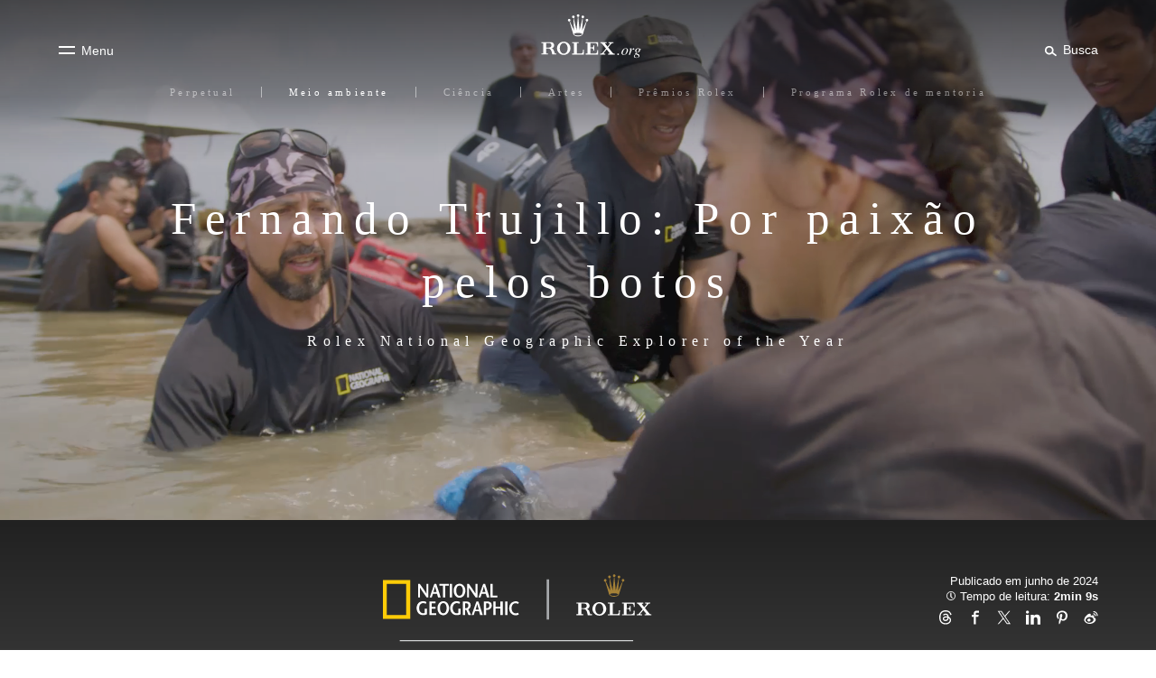

--- FILE ---
content_type: text/html; charset=utf-8
request_url: https://www.rolex.org/pt-br/environment/perpetual-planet/fernando-trujillo-explorer-of-the-year-2024
body_size: 217113
content:
<!DOCTYPE html><html lang="pt-BR" dir="ltr" /><head><title data-react-helmet="true">Rolex National Geographic Explorer of the Year 2024 – Fernando Trujillo</title><meta data-react-helmet="true" name="description" content="O biólogo marinho Fernando Trujillo foi nomeado Rolex National Geographic Explorer of the Year 2024 por seu trabalho na proteção dos botos-cor-de-rosa. Saiba mais em rolex.org."/><meta data-react-helmet="true" property="og:title" content="Rolex National Geographic Explorer of the Year 2024 – Fernando Trujillo"/><meta data-react-helmet="true" property="og:image" content="https://images.rolex.org/data/media/img/environment/perpetual-planet/fernando-trujillo-explorer-of-the-year-2024/rolex-org-environment-fernando-trujillo-explorer-of-the-year-2024-thumbnail-article.jpg"/><meta data-react-helmet="true" property="og:description" content="O biólogo marinho Fernando Trujillo foi nomeado Rolex National Geographic Explorer of the Year 2024 por seu trabalho na proteção dos botos-cor-de-rosa. Saiba mais em rolex.org."/><meta data-react-helmet="true" property="og:type" content="website"/><meta data-react-helmet="true" property="og:site_name" content="rolex.org"/><meta data-react-helmet="true" name="twitter:title" content="Rolex National Geographic Explorer of the Year 2024 – Fernando Trujillo"/><meta data-react-helmet="true" name="twitter:image:src" content="https://images.rolex.org/data/media/img/environment/perpetual-planet/fernando-trujillo-explorer-of-the-year-2024/rolex-org-environment-fernando-trujillo-explorer-of-the-year-2024-thumbnail-article.jpg"/><meta data-react-helmet="true" property="twitter:description" content="O biólogo marinho Fernando Trujillo foi nomeado Rolex National Geographic Explorer of the Year 2024 por seu trabalho na proteção dos botos-cor-de-rosa. Saiba mais em rolex.org."/><link data-react-helmet="true" rel="canonical" href="https://www.rolex.org/pt-br/environment/perpetual-planet/fernando-trujillo-explorer-of-the-year-2024"/><link data-react-helmet="true" rel="alternate" href="https://www.rolex.org/environment/perpetual-planet/fernando-trujillo-explorer-of-the-year-2024" hrefLang="x-default"/><link data-react-helmet="true" rel="alternate" href="https://www.rolex.org/environment/perpetual-planet/fernando-trujillo-explorer-of-the-year-2024" hrefLang="en"/><link data-react-helmet="true" rel="alternate" href="https://www.rolex.org/fr/environment/perpetual-planet/fernando-trujillo-explorer-of-the-year-2024" hrefLang="fr"/><link data-react-helmet="true" rel="alternate" href="https://www.rolex.org/de/environment/perpetual-planet/fernando-trujillo-explorer-of-the-year-2024" hrefLang="de"/><link data-react-helmet="true" rel="alternate" href="https://www.rolex.org/pt-br/environment/perpetual-planet/fernando-trujillo-explorer-of-the-year-2024" hrefLang="pt-br"/><link data-react-helmet="true" rel="alternate" href="https://www.rolex.org/it/environment/perpetual-planet/fernando-trujillo-explorer-of-the-year-2024" hrefLang="it"/><link data-react-helmet="true" rel="alternate" href="https://www.rolex.org/ja/environment/perpetual-planet/fernando-trujillo-explorer-of-the-year-2024" hrefLang="ja"/><link data-react-helmet="true" rel="alternate" href="https://www.rolex.org/es/environment/perpetual-planet/fernando-trujillo-explorer-of-the-year-2024" hrefLang="es"/><link data-react-helmet="true" rel="alternate" href="https://www.rolex.org/zh-hant/environment/perpetual-planet/fernando-trujillo-explorer-of-the-year-2024" hrefLang="zh-hant"/><link data-react-helmet="true" rel="alternate" href="https://www.rolex.org/zh-hans/environment/perpetual-planet/fernando-trujillo-explorer-of-the-year-2024" hrefLang="zh-hans"/><link data-react-helmet="true" rel="alternate" href="https://www.rolex.org/ko/environment/perpetual-planet/fernando-trujillo-explorer-of-the-year-2024" hrefLang="ko"/><meta charset="utf-8"><link href="/dist/rolex-org/static/css/main.f35a9fa3.chunk.css" rel="stylesheet"><meta name="viewport" content="width=device-width,initial-scale=1,shrink-to-fit=no,minimal-ui"><meta name="theme-color" content="#000000"><link rel="icon" type="image/png" href="/dist/rolex-org/favicon.png"><meta name="msapplication-TileColor" content="#ffffff"><meta name="msapplication-TileImage" content="/dist/rolex-org/ms-icon-144x144.png"><meta name="theme-color" content="#ffffff"><meta name="google-site-verification" content="WvLJsxR5ouQXfrDmqWMNIOlN7dGzUmJIbpI2Wc3FVGU"><link rel="shortcut icon" href="/dist/rolex-org/favicon.ico"><link href="//fast.fonts.net" rel="preconnect" crossorigin=""><link href="https://fast.fonts.net/t/1.css?apiType=css&amp;projectid=7e859066-d964-465d-8209-bc7183b71d28" rel="stylesheet" media="all"><script>let isGlobePage =
      document.location.pathname.slice(
        document.location.pathname.lastIndexOf("/") + 1,
        document.location.pathname.length
      ) === "v7-globe"

    let scripts = ["/dist/rolex-org/lib/inmobi.js", "/dist/rolex-org/lib/quantcastListener.js"]

    !isGlobePage &&
      scripts.forEach(function (url) {
        let script = document.createElement("script")
        script.src = url
        script.async = true
        script.type = "text/javascript"
        document.head.appendChild(script)
      })</script><style id="cc956ed3-9099-4e53-8fae-b6f5f8c6320d">body{visibility:hidden}</style></head><body><div id="root" class="is-node"><div class="rlxr-skiplinks"><a href="#maincontent" class="rlxr-skiplink rlxr-button rlxr-button--eta">Ir diretamente para o conteúdo principal</a><a href="#footer" class="rlxr-skiplink rlxr-button rlxr-button--eta">Ir diretamente para o rodapé</a></div><header class="Topbar_container__3gOtX"><div class="Topbar_containerTopbar__o2ruX"><div class="Topbar_menuToggleContainer__3SFf0" style="margin-bottom:10px"><div class="Topbar_link__1RN_Y"><button class="Topbar_menu__Xs1tP" style="color:#212121;display:inline-block" aria-label="Menu" id="headerMenuButton"><svg xmlns="http://www.w3.org/2000/svg" viewBox="0 0 20 15" class="MenuBurgerIcon_icon__1ytAw MenuBurgerIcon_burger__3g4S8" aria-hidden="true"><g class="MenuBurgerIcon_g1__3Zol_"><rect fill="black" width="18" height="2" class="MenuBurgerIcon_rect1__2QcSc"></rect></g><g class="MenuBurgerIcon_g2__2o9Pv"><rect fill="black" width="18" height="2" class="MenuBurgerIcon_rect2__1IPDl"></rect></g></svg><span class="Topbar_menuText__WFBOM">Menu</span></button></div></div><div class="Topbar_allContainer__3nJc9"><div class="Topbar_left__3XIMR"></div><a aria-label="Ir para a página inicial do Rolex.org" class="RolexLogo_link__2zKHf" href="/"><svg xmlns="http://www.w3.org/2000/svg" viewBox="0 0 840 300" style="height:40px;transition-duration:300ms;display:block" class="RolexLogo_annim__s8jRE" aria-hidden="false"><path fill="#A37E2D" d="M361.4 52.6c.7 0 1.5-.1 2.1-.3l24.5 83.3c2.7 9.3 16.3 16.3 32.5 16.3 16.3 0 29.8-7.1 32.6-16.3l24.5-83.2c.6.1 1.2.2 1.9.2 4.8 0 8.6-3.9 8.6-8.6 0-4.7-3.9-8.6-8.6-8.6-4.8 0-8.6 3.9-8.6 8.6 0 3.4 2 6.4 4.9 7.8l-28.4 60.8 4.6-82h.2c4.8 0 8.6-3.8 8.6-8.6s-3.9-8.6-8.6-8.6c-4.8 0-8.6 3.8-8.6 8.6 0 3.9 2.6 7.2 6.2 8.3l-18.9 80.1-9.1-88.3c4.2-.6 7.4-4.2 7.4-8.5 0-4.8-3.9-8.6-8.6-8.6-4.8 0-8.6 3.9-8.6 8.6 0 4.3 3.2 7.9 7.4 8.5l-9.1 88.1-18.8-79.9c3.6-1 6.3-4.3 6.3-8.3 0-4.8-3.9-8.6-8.6-8.6-4.8 0-8.6 3.8-8.6 8.6 0 4.7 3.8 8.6 8.6 8.6h.1l4.6 81.9-28.4-60.9c2.8-1.4 4.7-4.3 4.7-7.6 0-4.7-3.9-8.6-8.6-8.6-4.7 0-8.6 3.9-8.6 8.6-.2 4.8 3.7 8.6 8.4 8.6zm59.1 76c14.9 0 27 3.8 27 8.5s-12.1 8.5-27 8.5-27-3.8-27-8.5 12.1-8.5 27-8.5z"></path><path fill="#00613A" d="m325.3 186.9c-24.7 0-44.7 20-44.7 44.1s20 44.1 44.7 44.1 44.7-20 44.7-44.1c.1-24.1-20-44.1-44.7-44.1zm18.6 69.6c-1.4 2.1-3.1 3.9-5.2 5.4-3.3 2.6-7.1 4.1-11.1 4.3-.8.1-1.6.1-2.4.1s-1.6-.1-2.4-.1c-4-.2-7.8-1.7-11.1-4.3-2-1.5-3.8-3.3-5.1-5.4-4.7-6.4-7.5-15.4-7.5-25.4 0-9.4 2.6-17.9 6.7-24.2 2.3-4.1 6-7.4 10.4-9.4 0 0 .1 0 .1-.1.2-.1.4-.2.6-.2.6-.2 1.2-.5 1.8-.6 2-.6 4.2-.9 6.4-.9s4.4.3 6.4.9l1.8.6.6.3s.1 0 .1.1c4.4 1.9 8.1 5.2 10.4 9.4 4.2 6.3 6.7 14.8 6.7 24.2.4 9.8-2.5 18.9-7.2 25.3zm114.7-16.3h-6.2v12.4c-.2 7.5-6.3 13.4-13.8 13.4h-26.2v-69.9h12v-6.1h-43.2v6.2h12v69.9h-12v6.2h77.4zm13.1-50.2v6.2h11.8v69.9h-11.8v6.2h81.8v-29.6h-6.2v9.8c-.1 7.5-6.2 13.6-13.8 13.6h-30.8v-34.7h9.9c5.6.1 10.1 4.6 10.1 10.2v4.8h5.7v-34.5h-5.7v4.2c0 5.6-4.5 9.6-10.1 9.6h-9.9v-29.5h30.9c7.5 0 13.6 6.1 13.7 13.6v8.5h6.2v-28.3zm176.2 69.1-27.3-33.9 18-21.5c4.9-5.5 6.2-7.4 12.4-7.5h4.7v-6h-33.2v6h7.3c1.6 0 2.9 1.3 2.9 2.8 0 .6-.2 1.2-.5 1.6l-16 19.1-12.6-15.7-2.6-3.3c-.4-.5-.6-1.1-.6-1.8 0-1.6 1.3-2.8 2.8-2.8h7.2v-6h-41.6v6h2c5.3.3 6.8 2.1 11 6.8l24.1 30-21.7 25.9c-4.9 5.5-6.2 7.4-12.4 7.5h-5.1v6h35.5v-6h-8.7c-1.6 0-2.8-1.3-2.8-2.9 0-.7.2-1.3.6-1.7l19.3-23 16 20 2.4 3.1c.4.5.6 1.1.6 1.8 0 1.6-1.3 2.8-2.8 2.8h-7.7v6h44.7v-6h-4c-5.9-.2-7.3-2-11.9-7.3zm-386.8-9c-2.5-7-4.3-10.2-8.3-13.9-2.6-2.3-6.3-3.5-9-4.2 10.1-1.6 17.8-10.4 17.8-21 0-11.7-9.5-21.2-21.2-21.2h-63.1v6.2h11.6v70h-11.9v6.2h42.9v-6.2h-11.9v-33.6h12c2.9.1 5.5.5 7.8 1.2 2.1.5 4.4 1.3 5.9 2.2 2 1.3 4.2 3.1 6.1 6.4.5.9.9 1.7 1.4 2.6 3.5 6.6 5.6 15.7 7.9 27.3h26.9v-6.1h-9.4zm-33-24h-20v-30.1h20c8.6.4 15.5 6.3 15.5 15 0 8.8-6.9 14.8-15.5 15.1zm458.7 38.6c-1.5 0-2.8.5-3.9 1.6s-1.6 2.4-1.6 3.9.5 2.8 1.6 3.9 2.4 1.6 3.9 1.6 2.8-.5 3.9-1.6 1.6-2.4 1.6-3.9-.5-2.8-1.6-3.9-2.4-1.6-3.9-1.6zm50.6-34c-7.1 0-13.7 3.3-19.8 9.9-6 6.4-9 13.2-9 20.2 0 4.7 1.3 8.3 4 10.9s6.2 3.9 10.7 3.9c7 0 13.7-3.4 19.9-10.2 6-6.6 9-13.3 9-20.1 0-3.9-1.1-7.3-3.3-10.2s-6-4.4-11.5-4.4zm1.4 30.8c-4.1 7.9-8.7 11.9-14 11.9-2.6 0-4.5-.9-5.9-2.6-1.3-1.8-2-4-2-6.6 0-6.7 2-13.4 6.1-20.3 4.3-7.4 8.9-11.1 13.9-11.1 3 0 5.1 1.4 6.2 4.2.6 1.5.9 3.4.9 5.8 0 5.7-1.8 12-5.2 18.7zm55.4-25.8c0-1.3-.4-2.4-1.2-3.4s-2-1.5-3.5-1.5c-2.8 0-5.8 1.9-8.9 5.6-3.1 3.8-5.8 7.9-8.1 12.4l-1.1 2.2 4.9-18.8c0-.2.1-.4.1-.7 0-.2-.1-.4-.2-.6s-.3-.3-.6-.3c-.2 0-1.7.3-4.7.9s-5.7 1.1-8.2 1.6l-1.9.4v1.6c.8-.1 1.5-.2 2.1-.2.6-.1 1.1-.1 1.4-.1 1.2 0 2 .3 2.5.8s.7 1.3.7 2.2c0 .8-.1 1.9-.4 3.2s-.6 2.8-1.1 4.5l-8 29.1h7.4c1.5-4.7 2.6-8.4 3.5-11 1.4-4.1 2.6-7.4 3.8-9.8 1.9-4.1 4-7.9 6.4-11.4s4.2-5.3 5.4-5.3c.3 0 .5.1.7.2s.3.3.5.5l.6 1.1c.3.5.7 1 1.2 1.4s1.3.6 2.3.6c1.4 0 2.6-.5 3.4-1.4.6-1.2 1-2.4 1-3.8zm42.8-1.2h-6.5c-.4-.6-1.5-1.4-3.6-2.3-2-.9-4.5-1.4-7.4-1.4-5.6 0-10.3 1.6-14.1 4.8s-5.7 7.3-5.7 12.1c0 3 .9 5.5 2.7 7.4 1.5 1.4 3.3 2.5 5.3 3.3-2.3 1.6-4 2.8-5 3.8-1.8 1.7-2.8 3.2-2.8 4.5 0 .9.3 1.7.8 2.2.5.6 1.2 1.1 2 1.6-4 2.2-7 4.3-8.8 6.5-1.9 2.2-2.8 4.5-2.8 6.9 0 3.1 1.4 5.6 4.3 7.8 2.9 2.1 6.8 3.2 11.8 3.2 7.1 0 12.5-1.5 16-4.4s5.3-6.3 5.3-10.2c0-5.1-3.5-9.1-10.6-11.7s-10.6-4.5-10.6-5.6c0-.7.4-1.6 1.3-2.5.8-.9 1.5-1.4 2-1.4.6.1 1.1.2 1.5.3.4 0 .9.1 1.4.1 4.7 0 9-1.5 13.1-4.5 4-3 6.1-7.1 6.1-12.3 0-1.1 0-1.9-.1-2.5s-.2-1.2-.4-1.9h4.9v-3.8zm-26.6 39.1c3.1 1.2 5.4 2.1 6.7 2.8 1.6.8 2.7 1.6 3.4 2.3 1.3 1.3 2 2.9 2 4.9 0 2.5-1.3 4.7-3.8 6.6-2.5 1.8-5.7 2.8-9.5 2.8-2.8 0-5.2-.4-7.1-1.3-3.7-1.6-5.6-4.6-5.6-8.8 0-2.8 1.2-5.4 3.6-7.6s4-3.4 4.9-3.4c.4-.1 2.2.5 5.4 1.7zm11.3-21.6c-2.3 3.7-4.9 5.5-7.7 5.5-2.7 0-4.5-1-5.6-2.9-.6-1.2-.9-2.8-.9-4.8 0-3.5 1.1-7.2 3.3-11.1 2.2-3.8 5.1-5.7 8.7-5.7 1.9 0 3.3.6 4.2 1.8s1.4 2.9 1.4 5c0 4.5-1.2 8.5-3.4 12.2z"></path></svg></a><div class="Topbar_right__3BGVO" style="margin-bottom:10px"><div class="Topbar_link__1RN_Y"><button class="Topbar_search__1J6kF" style="color:#212121;display:inline-block" aria-label="Busca" id="headerSearchButton"><span class="rlxr-icon rlxr-icon-search "><svg width="15" height="15" viewBox="0 0 1024 1024" class="rlxr-icon__svg" aria-hidden="true" focusable="false"><path d="m960 820.6-276.9-209.5c25.3-46.3 39.7-99.4 39.7-155.8 0-180.5-147.8-327.4-329.4-327.4s-329.4 146.9-329.4 327.5c0 180.5 147.8 327.3 329.4 327.3 83.3 0 159.3-31.1 217.3-82l279.3 211.3zm-566.6-152.7c-117.9 0-213.9-95.3-213.9-212.5s95.9-212.5 213.9-212.5 213.9 95.3 213.9 212.5c0 117.1-95.9 212.5-213.9 212.5z" class="rlxr-icon__path"></path></svg></span><span class="Topbar_searchText__ZSrEB">Busca</span></button><button type="button" class="Topbar_close__36TsY" style="display:none" aria-label="Fechar painel de busca"><svg xmlns="http://www.w3.org/2000/svg" viewBox="0 0 20 15" class="MenuBurgerIcon_icon__1ytAw MenuBurgerIcon_close__2qyvP" aria-hidden="true"><g class="MenuBurgerIcon_g1__3Zol_"><rect fill="black" width="18" height="2" class="MenuBurgerIcon_rect1__2QcSc"></rect></g><g class="MenuBurgerIcon_g2__2o9Pv"><rect fill="black" width="18" height="2" class="MenuBurgerIcon_rect2__1IPDl"></rect></g></svg><span class="Topbar_menuText__WFBOM">Fechar</span></button></div></div><div class="rlxr-search-overlay  "><div class="rlxr-search-overlay__content"><h2 class="rlxr-search-overlay__content-title"><b>Buscar</b> em rolex.org</h2><div class="rlxr-search-field__wrapper CoveoSearchInterface" data-allow-queries-without-keywords="false"><div class="CoveoSearchbox" data-query-suggest-character-threshold="3"></div><div class="CoveoDidYouMean"></div><div class="CoveoAnalytics" data-search-hub="RolexOrgCDXX" data-endpoint="https://rolexsaproductionh21l80g7.analytics.org.coveo.com/rest/ua"></div><span id="searchPanelGhost" tabindex="0" aria-hidden="true"></span></div></div></div></div></div><div class="
            rlxr-navbarmenu-container 
            arrow-background 
            false
          "><nav class="
            rlxr-navbarmenu 
            navBackgroundWhite 
            
          " style="padding:15px 0px 20px" data-nav-name="navbarmenu" aria-label="Menu primário"><button class="rlxr-navbarmenu__list-item-leftArrow
      arrow-hidden" aria-label="Voltar ao menu principal"><span class="rlxr-icon rlxr-icon-arrowLeft "><svg width="16" height="16" viewBox="0 0 1024 1024" class="rlxr-icon__svg" aria-hidden="true" focusable="false"><path d="M8.77,536.87,275,859.2a38.5,38.5,0,0,0,53.66,4.91,39.32,39.32,0,0,0,4.91-53.45L119.15,550.38H986.62a37.88,37.88,0,0,0,0-75.76H119.15L333,214.54A41,41,0,0,0,328,160.89a38.49,38.49,0,0,0-53.65,4.91L8.16,488.34A41,41,0,0,0,8.77,536.87Z" class="rlxr-icon__path"></path></svg></span><span class="rlxr-navbarmenu__list-trait first-trait"></span></button><ul class="rlxr-navbarmenu__list"><li id="perpetual-menu-item" class="rlxr-navbarmenu__list-item
      perpetual-navItem
      
      visible
      rlxr-navbarmenu__list-trait
      "><a class="rlxr-navbarmenu__list-anchor" href="/perpetual"><span data-text="Perpetual" class="rlxr-navbarmenu__list-anchor-textContainer">Perpetual</span></a></li><li id="environment-menu-item" class="rlxr-navbarmenu__list-item
      environment-navItem
      navitemHighlighted
      visible
      rlxr-navbarmenu__list-trait
      "><a class="rlxr-navbarmenu__list-anchor" aria-current="true" href="/environment"><span data-text="Meio ambiente" class="rlxr-navbarmenu__list-anchor-textContainer">Meio ambiente</span></a></li><li id="science-menu-item" class="rlxr-navbarmenu__list-item
      science-navItem
      
      visible
      rlxr-navbarmenu__list-trait
      "><a class="rlxr-navbarmenu__list-anchor" href="/science"><span data-text="Ciência" class="rlxr-navbarmenu__list-anchor-textContainer">Ciência</span></a></li><li id="arts-menu-item" class="rlxr-navbarmenu__list-item
      arts-navItem
      
      visible
      rlxr-navbarmenu__list-trait
      "><a class="rlxr-navbarmenu__list-anchor" href="/arts"><span data-text="Artes" class="rlxr-navbarmenu__list-anchor-textContainer">Artes</span></a></li><li id="rolex-awards-menu-item" class="rlxr-navbarmenu__list-item
      
      
      visible
      rlxr-navbarmenu__list-trait
      "><a class="rlxr-navbarmenu__list-anchor" href="/rolex-awards"><span data-text="Prêmios Rolex" class="rlxr-navbarmenu__list-anchor-textContainer">Prêmios Rolex</span></a><nav aria-label="Menu secundário"><ul class="rlxr-navbarmenu__list-subNav " aria-label="Menu secundário"><li class="rlxr-navbarmenu__list-subItem
        subItem-rolex-awards
        hidden"><a class="rlxr-navbarmenu__list-subItem-anchor
          " href="/rolex-awards/about"><span class="rlxr-navbarmenu__list-subItem-anchor-textContainer">O programa</span></a></li><li class="rlxr-navbarmenu__list-subItem
        subItem-rolex-awards
        hidden"><a class="rlxr-navbarmenu__list-subItem-anchor
          " href="/rolex-awards/latest-laureates"><span class="rlxr-navbarmenu__list-subItem-anchor-textContainer">Últimos Laureados</span></a></li><li class="rlxr-navbarmenu__list-subItem
        subItem-rolex-awards
        hidden"><a class="rlxr-navbarmenu__list-subItem-anchor
          " href="/rolex-awards/milestones"><span class="rlxr-navbarmenu__list-subItem-anchor-textContainer">Atualizações sobre os projetos</span></a></li><li class="rlxr-navbarmenu__list-subItem
        subItem-rolex-awards
        hidden"><a class="rlxr-navbarmenu__list-subItem-anchor
          " href="/rolex-awards#view-all"><span class="rlxr-navbarmenu__list-subItem-anchor-textContainer">Todos os projetos</span></a></li><li class="rlxr-navbarmenu__list-subItem
        subItem-rolex-awards
        hidden"><a class="rlxr-navbarmenu__list-subItem-anchor
          " href="/rolex-awards/about/community"><span class="rlxr-navbarmenu__list-subItem-anchor-textContainer">Comunidade</span></a></li></ul></nav></li><li id="rolex-mentor-protege-menu-item" class="rlxr-navbarmenu__list-item
      
      
      visible
      false
      "><a class="rlxr-navbarmenu__list-anchor" href="/rolex-mentor-protege"><span data-text="Programa Rolex de mentoria" class="rlxr-navbarmenu__list-anchor-textContainer">Programa Rolex de mentoria</span></a><nav aria-label="Menu secundário"><ul aria-label="Menu secundário" class="rlxr-navbarmenu__list-subNav"><li class="rlxr-navbarmenu__list-subItem
        subItem-rolex-mentor-protege
        hidden"><a class="rlxr-navbarmenu__list-subItem-anchor
          " href="/rolex-mentor-protege/about"><span class="rlxr-navbarmenu__list-subItem-anchor-textContainer">O programa</span></a></li><li class="rlxr-navbarmenu__list-subItem
        subItem-rolex-mentor-protege
        hidden"><a class="rlxr-navbarmenu__list-subItem-anchor
          " href="/rolex-mentor-protege/current-pairs"><span class="rlxr-navbarmenu__list-subItem-anchor-textContainer">Mentorias atuais</span></a></li><li class="rlxr-navbarmenu__list-subItem
        subItem-rolex-mentor-protege
        hidden"><a class="rlxr-navbarmenu__list-subItem-anchor
          " href="/rolex-mentor-protege/recent-mentorships"><span class="rlxr-navbarmenu__list-subItem-anchor-textContainer">Mentorias recentes</span></a></li><li class="rlxr-navbarmenu__list-subItem
        subItem-rolex-mentor-protege
        hidden"><a class="rlxr-navbarmenu__list-subItem-anchor
          " href="/rolex-mentor-protege#view-all"><span class="rlxr-navbarmenu__list-subItem-anchor-textContainer">Todas as áreas</span></a></li><li class="rlxr-navbarmenu__list-subItem
        subItem-rolex-mentor-protege
        hidden"><a class="rlxr-navbarmenu__list-subItem-anchor
          " href="/rolex-mentor-protege/about/community"><span class="rlxr-navbarmenu__list-subItem-anchor-textContainer">Comunidade</span></a></li></ul></nav></li></ul></nav><div class="arrow-background" style="background:rgba(255, 255, 255, null)"></div></div></header><div class="Topbar_gradientOverlay__yOcn8"></div><nav class="rlxr-menu rlxr-menu--rolex hide  " aria-label="Menu lateral" id="menuPanelNav"><div class="scroll"><div class="MenuHeader_container__1lfkf"><div class="MenuHeader_side__3wbSX MenuHeader_left__33DdH" style="margin-bottom:10px"><button type="button" class="MenuHeader_btn__1x6yC" id="closeMainPanel" aria-label="Fechar"><svg xmlns="http://www.w3.org/2000/svg" viewBox="0 0 20 15" class="MenuBurgerIcon_icon__1ytAw MenuBurgerIcon_burger__3g4S8" aria-hidden="true"><g class="MenuBurgerIcon_g1__3Zol_"><rect fill="currentcolor" width="18" height="2" class="MenuBurgerIcon_rect1__2QcSc"></rect></g><g class="MenuBurgerIcon_g2__2o9Pv"><rect fill="currentcolor" width="18" height="2" class="MenuBurgerIcon_rect2__1IPDl"></rect></g></svg><span class="MenuHeader_close__39U5n">Fechar</span></button></div><a aria-label="Ir para a página inicial do Rolex.org" class="RolexLogo_link__2zKHf" href="/"><svg xmlns="http://www.w3.org/2000/svg" viewBox="0 0 840 300" style="height:40px;transition-duration:300ms;display:block" class="RolexLogo_annim__s8jRE" aria-hidden="true"><path fill="#A37E2D" d="M361.4 52.6c.7 0 1.5-.1 2.1-.3l24.5 83.3c2.7 9.3 16.3 16.3 32.5 16.3 16.3 0 29.8-7.1 32.6-16.3l24.5-83.2c.6.1 1.2.2 1.9.2 4.8 0 8.6-3.9 8.6-8.6 0-4.7-3.9-8.6-8.6-8.6-4.8 0-8.6 3.9-8.6 8.6 0 3.4 2 6.4 4.9 7.8l-28.4 60.8 4.6-82h.2c4.8 0 8.6-3.8 8.6-8.6s-3.9-8.6-8.6-8.6c-4.8 0-8.6 3.8-8.6 8.6 0 3.9 2.6 7.2 6.2 8.3l-18.9 80.1-9.1-88.3c4.2-.6 7.4-4.2 7.4-8.5 0-4.8-3.9-8.6-8.6-8.6-4.8 0-8.6 3.9-8.6 8.6 0 4.3 3.2 7.9 7.4 8.5l-9.1 88.1-18.8-79.9c3.6-1 6.3-4.3 6.3-8.3 0-4.8-3.9-8.6-8.6-8.6-4.8 0-8.6 3.8-8.6 8.6 0 4.7 3.8 8.6 8.6 8.6h.1l4.6 81.9-28.4-60.9c2.8-1.4 4.7-4.3 4.7-7.6 0-4.7-3.9-8.6-8.6-8.6-4.7 0-8.6 3.9-8.6 8.6-.2 4.8 3.7 8.6 8.4 8.6zm59.1 76c14.9 0 27 3.8 27 8.5s-12.1 8.5-27 8.5-27-3.8-27-8.5 12.1-8.5 27-8.5z"></path><path fill="#00613A" d="m325.3 186.9c-24.7 0-44.7 20-44.7 44.1s20 44.1 44.7 44.1 44.7-20 44.7-44.1c.1-24.1-20-44.1-44.7-44.1zm18.6 69.6c-1.4 2.1-3.1 3.9-5.2 5.4-3.3 2.6-7.1 4.1-11.1 4.3-.8.1-1.6.1-2.4.1s-1.6-.1-2.4-.1c-4-.2-7.8-1.7-11.1-4.3-2-1.5-3.8-3.3-5.1-5.4-4.7-6.4-7.5-15.4-7.5-25.4 0-9.4 2.6-17.9 6.7-24.2 2.3-4.1 6-7.4 10.4-9.4 0 0 .1 0 .1-.1.2-.1.4-.2.6-.2.6-.2 1.2-.5 1.8-.6 2-.6 4.2-.9 6.4-.9s4.4.3 6.4.9l1.8.6.6.3s.1 0 .1.1c4.4 1.9 8.1 5.2 10.4 9.4 4.2 6.3 6.7 14.8 6.7 24.2.4 9.8-2.5 18.9-7.2 25.3zm114.7-16.3h-6.2v12.4c-.2 7.5-6.3 13.4-13.8 13.4h-26.2v-69.9h12v-6.1h-43.2v6.2h12v69.9h-12v6.2h77.4zm13.1-50.2v6.2h11.8v69.9h-11.8v6.2h81.8v-29.6h-6.2v9.8c-.1 7.5-6.2 13.6-13.8 13.6h-30.8v-34.7h9.9c5.6.1 10.1 4.6 10.1 10.2v4.8h5.7v-34.5h-5.7v4.2c0 5.6-4.5 9.6-10.1 9.6h-9.9v-29.5h30.9c7.5 0 13.6 6.1 13.7 13.6v8.5h6.2v-28.3zm176.2 69.1-27.3-33.9 18-21.5c4.9-5.5 6.2-7.4 12.4-7.5h4.7v-6h-33.2v6h7.3c1.6 0 2.9 1.3 2.9 2.8 0 .6-.2 1.2-.5 1.6l-16 19.1-12.6-15.7-2.6-3.3c-.4-.5-.6-1.1-.6-1.8 0-1.6 1.3-2.8 2.8-2.8h7.2v-6h-41.6v6h2c5.3.3 6.8 2.1 11 6.8l24.1 30-21.7 25.9c-4.9 5.5-6.2 7.4-12.4 7.5h-5.1v6h35.5v-6h-8.7c-1.6 0-2.8-1.3-2.8-2.9 0-.7.2-1.3.6-1.7l19.3-23 16 20 2.4 3.1c.4.5.6 1.1.6 1.8 0 1.6-1.3 2.8-2.8 2.8h-7.7v6h44.7v-6h-4c-5.9-.2-7.3-2-11.9-7.3zm-386.8-9c-2.5-7-4.3-10.2-8.3-13.9-2.6-2.3-6.3-3.5-9-4.2 10.1-1.6 17.8-10.4 17.8-21 0-11.7-9.5-21.2-21.2-21.2h-63.1v6.2h11.6v70h-11.9v6.2h42.9v-6.2h-11.9v-33.6h12c2.9.1 5.5.5 7.8 1.2 2.1.5 4.4 1.3 5.9 2.2 2 1.3 4.2 3.1 6.1 6.4.5.9.9 1.7 1.4 2.6 3.5 6.6 5.6 15.7 7.9 27.3h26.9v-6.1h-9.4zm-33-24h-20v-30.1h20c8.6.4 15.5 6.3 15.5 15 0 8.8-6.9 14.8-15.5 15.1zm458.7 38.6c-1.5 0-2.8.5-3.9 1.6s-1.6 2.4-1.6 3.9.5 2.8 1.6 3.9 2.4 1.6 3.9 1.6 2.8-.5 3.9-1.6 1.6-2.4 1.6-3.9-.5-2.8-1.6-3.9-2.4-1.6-3.9-1.6zm50.6-34c-7.1 0-13.7 3.3-19.8 9.9-6 6.4-9 13.2-9 20.2 0 4.7 1.3 8.3 4 10.9s6.2 3.9 10.7 3.9c7 0 13.7-3.4 19.9-10.2 6-6.6 9-13.3 9-20.1 0-3.9-1.1-7.3-3.3-10.2s-6-4.4-11.5-4.4zm1.4 30.8c-4.1 7.9-8.7 11.9-14 11.9-2.6 0-4.5-.9-5.9-2.6-1.3-1.8-2-4-2-6.6 0-6.7 2-13.4 6.1-20.3 4.3-7.4 8.9-11.1 13.9-11.1 3 0 5.1 1.4 6.2 4.2.6 1.5.9 3.4.9 5.8 0 5.7-1.8 12-5.2 18.7zm55.4-25.8c0-1.3-.4-2.4-1.2-3.4s-2-1.5-3.5-1.5c-2.8 0-5.8 1.9-8.9 5.6-3.1 3.8-5.8 7.9-8.1 12.4l-1.1 2.2 4.9-18.8c0-.2.1-.4.1-.7 0-.2-.1-.4-.2-.6s-.3-.3-.6-.3c-.2 0-1.7.3-4.7.9s-5.7 1.1-8.2 1.6l-1.9.4v1.6c.8-.1 1.5-.2 2.1-.2.6-.1 1.1-.1 1.4-.1 1.2 0 2 .3 2.5.8s.7 1.3.7 2.2c0 .8-.1 1.9-.4 3.2s-.6 2.8-1.1 4.5l-8 29.1h7.4c1.5-4.7 2.6-8.4 3.5-11 1.4-4.1 2.6-7.4 3.8-9.8 1.9-4.1 4-7.9 6.4-11.4s4.2-5.3 5.4-5.3c.3 0 .5.1.7.2s.3.3.5.5l.6 1.1c.3.5.7 1 1.2 1.4s1.3.6 2.3.6c1.4 0 2.6-.5 3.4-1.4.6-1.2 1-2.4 1-3.8zm42.8-1.2h-6.5c-.4-.6-1.5-1.4-3.6-2.3-2-.9-4.5-1.4-7.4-1.4-5.6 0-10.3 1.6-14.1 4.8s-5.7 7.3-5.7 12.1c0 3 .9 5.5 2.7 7.4 1.5 1.4 3.3 2.5 5.3 3.3-2.3 1.6-4 2.8-5 3.8-1.8 1.7-2.8 3.2-2.8 4.5 0 .9.3 1.7.8 2.2.5.6 1.2 1.1 2 1.6-4 2.2-7 4.3-8.8 6.5-1.9 2.2-2.8 4.5-2.8 6.9 0 3.1 1.4 5.6 4.3 7.8 2.9 2.1 6.8 3.2 11.8 3.2 7.1 0 12.5-1.5 16-4.4s5.3-6.3 5.3-10.2c0-5.1-3.5-9.1-10.6-11.7s-10.6-4.5-10.6-5.6c0-.7.4-1.6 1.3-2.5.8-.9 1.5-1.4 2-1.4.6.1 1.1.2 1.5.3.4 0 .9.1 1.4.1 4.7 0 9-1.5 13.1-4.5 4-3 6.1-7.1 6.1-12.3 0-1.1 0-1.9-.1-2.5s-.2-1.2-.4-1.9h4.9v-3.8zm-26.6 39.1c3.1 1.2 5.4 2.1 6.7 2.8 1.6.8 2.7 1.6 3.4 2.3 1.3 1.3 2 2.9 2 4.9 0 2.5-1.3 4.7-3.8 6.6-2.5 1.8-5.7 2.8-9.5 2.8-2.8 0-5.2-.4-7.1-1.3-3.7-1.6-5.6-4.6-5.6-8.8 0-2.8 1.2-5.4 3.6-7.6s4-3.4 4.9-3.4c.4-.1 2.2.5 5.4 1.7zm11.3-21.6c-2.3 3.7-4.9 5.5-7.7 5.5-2.7 0-4.5-1-5.6-2.9-.6-1.2-.9-2.8-.9-4.8 0-3.5 1.1-7.2 3.3-11.1 2.2-3.8 5.1-5.7 8.7-5.7 1.9 0 3.3.6 4.2 1.8s1.4 2.9 1.4 5c0 4.5-1.2 8.5-3.4 12.2z"></path></svg></a><div class="MenuHeader_side__3wbSX MenuHeader_right__129I1" style="margin-bottom:10px"></div></div><div class="rlxr-nav rlxr-nav_content" data-nav-name="rolexmenu" id="menuPanelBody"><div class="rlxr-nav__section"><div class="rlxr-roller-menu"></div></div><section class="rlxr-nav__section"><ul class="rlxr-nav__section-list"><li class=" rlxr-nav__list-item "><a class=" rlxr-nav__list-anchor" href="/perpetual"><b>Perpetual</b> - <!-- -->O espírito fundador</a></li><li class=" rlxr-nav__list-item "><a class=" rlxr-nav__list-anchor" href="/environment"><b>Meio ambiente</b> - <!-- -->Perpetual Planet</a></li><li class=" rlxr-nav__list-item "><a class=" rlxr-nav__list-anchor" href="/science"><b>Ciência</b> - <!-- -->Perpetuar o conhecimento</a></li><li class=" rlxr-nav__list-item "><a class=" rlxr-nav__list-anchor" href="/arts"><b>Artes</b> - <!-- -->Perpetuar a cultura</a></li></ul></section><section class="rlxr-nav__section"><ul class="rlxr-nav__section-list"><li class="rlxr-nav__list-item "><a class=" rlxr-nav__list-anchor" href="/rolex-awards"><b>Prêmios Rolex de Empreendedorismo</b></a></li><li class=" rlxr-nav__list-item "><a class=" rlxr-nav__list-anchor" href="/rolex-mentor-protege"><b>Programa Rolex de mentoria</b></a></li></ul></section><div class="rlxr-nav__section"><ul class="rlxr-nav__section-list"><li class="rlxr-nav__list-item "><a class=" rlxr-nav__list-anchor rlxr-nav__list-anchor-regular" href="/all-projects">Ver todos os artigos e vídeos</a></li></ul></div><section class="rlxr-nav__section"><div class="rlxr-nav__section-title"><a class="rlxr-nav__list-anchor link_crown" href="https://www.rolex.com/pt-BR?cmpid=rolexorg_rolexcom" target="_blank" rel="noopener noreferrer" aria-label="Descubra os nossos relógios no site Rolex.com – Nova guia"><span class="rlxr-icon rlxr-icon-exitBold "><svg width="12" height="12" viewBox="0 0 1024 1024" class="rlxr-icon__svg" aria-hidden="true" focusable="false"><path d="M1024,512,921.6,631.47,819.2,750.93V580.27H273.07V443.73H819.2V273.07L921.6,392.53ZM546.13,750.93H477.87v137.9H135.17V136.53h342.7V273.07H614.4V0H0V1024H614.4V750.93H546.13Z" class="rlxr-icon__path"></path></svg></span><span>Descubra os nossos relógios no site <b>Rolex.com</b></span></a></div></section></div><div id="menuPanelLangSubpanel" class="rlxr-nav__languages rlxr-nav " data-nav-name="language"><div class="rlxr-nav_content"><div class="title">Idiomas</div><div class="rlxr-nav__section"><ul aria-label="Idiomas"><li class=""><a href="/fr/environment/perpetual-planet/fernando-trujillo-explorer-of-the-year-2024" lang="fr">Français</a></li><li class=""><a href="/pt-br/environment/perpetual-planet/fernando-trujillo-explorer-of-the-year-2024" lang="pt">Português</a></li><li class="active"><a href="/environment/perpetual-planet/fernando-trujillo-explorer-of-the-year-2024" lang="en" aria-current="true">English</a></li><li class=""><a href="/zh-hans/environment/perpetual-planet/fernando-trujillo-explorer-of-the-year-2024" lang="zh-Hans">简体中文</a></li><li class=""><a href="/de/environment/perpetual-planet/fernando-trujillo-explorer-of-the-year-2024" lang="de">Deutsch</a></li><li class=""><a href="/zh-hant/environment/perpetual-planet/fernando-trujillo-explorer-of-the-year-2024" lang="zh-Hant">繁體中文</a></li><li class=""><a href="/it/environment/perpetual-planet/fernando-trujillo-explorer-of-the-year-2024" lang="it">Italiano</a></li><li class=""><a href="/ja/environment/perpetual-planet/fernando-trujillo-explorer-of-the-year-2024" lang="ja">日本語</a></li><li class=""><a href="/es/environment/perpetual-planet/fernando-trujillo-explorer-of-the-year-2024" lang="es">Español</a></li><li class=""><a href="/ko/environment/perpetual-planet/fernando-trujillo-explorer-of-the-year-2024" lang="ko">한국어</a></li><span id="langPanelGhost" aria-hidden="true" tabindex="0" style="outline:none"></span></ul></div></div></div><div id="menuPanelStateSubpanel" class="rlxr-nav__statement rlxr-statement " data-nav-name="statement"><div class="rlxr-nav_content"><div class="title">Declaração de acessibilidade</div><div class="rlxr-nav__section"><p>A acessibilidade de todos os usuários do nosso site é um assunto sério para a Rolex.  Nossos esforços contínuos de acessibilidade estão em conformidade com as Diretrizes de Acessibilidade para Conteúdo Web (WCAG).<br><br>  
Nós estamos abertos a quaisquer sugestões dos usuários.  Ao fornecer-nos sugestões sobre acessibilidade, solicitamos que você nos forneça o máximo de informações possível para que possamos realizar uma pesquisa avançada. <br><br>
Para entrar em contato conosco, utilize o seguinte e-mail: <a href="mailto:accessibility@rolex.com">accessibility@rolex.com</a></p><span id="statePanelGhost" aria-hidden="true" tabindex="0" style="outline:none"></span></div></div></div><div id="menuPanelWechatSubpanel" class="rlxr-nav__statement rlxr-statement " data-nav-name="wechat"><div class="rlxr-nav_content rlxr-nav_content--wechat"><div class="qrcode-wrapper"><img src="[data-uri]" alt="wechat-panel-image-alt" class="wechat-panel-image"/></div><h2 class="title">Rolex no WeChat</h2><p>Siga a Rolex no WeChat por meio do código QR</p></div></div></div></nav><div class="DarkOverlay_overlay__16mGU DarkOverlay_hide__1QvpT"></div><div class="DarkOverlay_overlay__16mGU DarkOverlay_hide__1QvpT" style="z-index:399"></div><main id="maincontent"></main><div id="menuPanelLangSubpanel" class="rlxr-nav__languages rlxr-nav-seo " data-nav-name="language"><div class="rlxr-nav_content"><div class="title">Idiomas</div><div class="rlxr-nav__section"><ul aria-label="Idiomas"><li class=""><a href="/fr/environment/perpetual-planet/fernando-trujillo-explorer-of-the-year-2024" lang="fr">Français</a></li><li class=""><a href="/pt-br/environment/perpetual-planet/fernando-trujillo-explorer-of-the-year-2024" lang="pt">Português</a></li><li class="active"><a href="/environment/perpetual-planet/fernando-trujillo-explorer-of-the-year-2024" lang="en" aria-current="true">English</a></li><li class=""><a href="/zh-hans/environment/perpetual-planet/fernando-trujillo-explorer-of-the-year-2024" lang="zh-Hans">简体中文</a></li><li class=""><a href="/de/environment/perpetual-planet/fernando-trujillo-explorer-of-the-year-2024" lang="de">Deutsch</a></li><li class=""><a href="/zh-hant/environment/perpetual-planet/fernando-trujillo-explorer-of-the-year-2024" lang="zh-Hant">繁體中文</a></li><li class=""><a href="/it/environment/perpetual-planet/fernando-trujillo-explorer-of-the-year-2024" lang="it">Italiano</a></li><li class=""><a href="/ja/environment/perpetual-planet/fernando-trujillo-explorer-of-the-year-2024" lang="ja">日本語</a></li><li class=""><a href="/es/environment/perpetual-planet/fernando-trujillo-explorer-of-the-year-2024" lang="es">Español</a></li><li class=""><a href="/ko/environment/perpetual-planet/fernando-trujillo-explorer-of-the-year-2024" lang="ko">한국어</a></li><span id="langPanelGhost" aria-hidden="true" tabindex="0" style="outline:none"></span></ul></div></div></div><footer class="rlxr-footer" id="footer"><button class="rlxr-footer--languages" type="button" id="footerLanguageButton"><span class="rlxr-icon rlxr-icon-languages "><svg width="33" height="28" viewBox="0 0 1024 1024" class="rlxr-icon__svg" aria-hidden="true" focusable="false"><path d="m340.8 611.6 42.3 19.6-24.1 47.3-24.1 3.5-3.7 18.4-49.3 40.5-22.9 41.5 16.9 17.4-27.7-6.9-9.7-23.1 27.7-107.4-22.9-19.6-10.8-41.6 13-20.3-11.8 1.8-16.9-20.8-14.5-6.9-33.7-11.5-27.8-41.6-16.8-30.1v-40.4l-27.7-45.1-35-20.8-21.7 11.5-39.6 18.5 25.2-19.6-15.7-3.5-5.9-19.6 18-13.9-18-2.3 3.5-12.7h13.2l-12-17.3 32.6-18.6 59 31.3 21.8-19.6 46.9 26.6 90.2-9.3v44l-36.1 6.8-7.2 18.6 35 35.8 8.3-1.2 6-45 23-1.2 9.5 25.4 12-6.9 26.6 56.6-37.4 16.1-28.9 15-22.8 30v15l-8.5 1.2-6-16.2-32.4 4.6-7.2 19.6 8.3 11.6 12-9.3 12.1 1.1-6 16.6 14.5.9 4.8 17.3 9.7 3.2 7.2-11.3 48.1 4.6 32.6 23.2zm570.3-10.3-2.6 19.6-17.2-6.1 3.2-10.6-19-1.4-24.6 21.8-26 9.2 6.3 34-2.4 6.8 9.6 5.3 38.6-9.1 15 8.3 7.1-3.8 4.6 13.7 19.7 5.3 14.2-8.4 8-40.9-21.4-20.5zm-95.7-19.1 20.6 3.8 9.4-27.9-5.5-4.6-27.6 16.7zm63.1-7.5 21.3 21.1 12.3.8 5.1-4.6 17.2 10.6-7-14.3-32.4-15.2zm38.7-171.9h-5.5l-.8 27.3-14.2 28.8-18.1 12.8-.7 11.4 33.1-18.9 1.6-19.7 11-9.7-8.7-6.7 4.8-16zm85.2 275 2.4 21.1-24.4 22 15.7 1.4 14.2-20.4 11-14.3-7.1-.7zm-527.5-318.8v22.1l15.9-6.7 4.5-6.8-17.3-31.9-10.2 6.8.6 8.5-9.7 11.2-.6 11.6h11.5zm144.4 259.8-.8 24.5 10.3 4.4 10.3-29.5-2.7-12.2zm354.7-256.9.9 17.4-20.6 24.2-.7-27.3 26.7-31-16.5 2.3-21.3 16.6-26.1-1.5-19.7 18.2 14.2 9.9-16.5 43.9-14.2 2.2-8.7 12.1 3.9 16-10.2 5.2-3.2-14.3-8.7-11.4-11.9 12.1 9.4 25.7-13.4 23.5-29.3 1.5-6.1 9.8 13.4 18.9-14.2 11.4-14.6-14.4-.5 13.6 12.7 13.6 5.5 24.3 15.8 5.3 21.3 8.4-39.4-6.8-16.6-15.2-15-20.5 20.4 9.9-9.4-16.6-2-22.7-9.1 2.2-11-22.7-30.9 20.5v13l-11 10.5-14.1-34.1-15.8-18.2-38-6.8-11-8.9-5.5 2.9 7.8 18.2 12.6-6.1 16.6 12.1-48.6 28.2-25.3-47.7-5.4 1 25.8 56.6 25.2-11.4-7.8 26.5-25.2 21.9 3.9 32.5-14.2 10.6-26 47-26.1 4.5-22.9-53 5.5-24.2-14.2-42.4-48.1 3-26.8-25 4.7-40.9 26.1-30.3 50.6-8.3 3.2 12.9 20.4 12.8 7.8-10.6 31.3 7.8 8.2-4.7 3.5-11.4-21.7-3.4-7-11.6-5.1-2.5-4.4 14.7-9.7-11.8.6-9.7-12.9-9.7-7.6-3.6.6 9.7 16 10.4-8.3 9.2-11.5-14.7-8.3-9.3-19.1 9.3-13.4 20.2-20.5-3.1-1.2-24.4 26.1 1.7-8.2-12.8-5.1-10.4 19.8-6.2 10.8-14 8.9-.7-1.8-8 5.8-7.3 4.4 12.2 25 .6 7-17.3 9.7 3.2-3.3-11.6 14.8-4.6-4.5-5.2-13.5 3.5-4.7-10.9-.6-.1.4-.7-2-4.7 5.4-3.6 4.6-11.5-5-.7-8.3 9.7-7 14.7 7.7 8-7.7 19.6-11.5 4.2-6.4-19.5-13.4 7.3-6.4-3.7.5-19 11.6-8.5 9.6-22.7 24.4-12.8 60.6 10.7c69.9-7 196.8-20 196.8-20l209.4 28.3 8 21.1-28.5 15.3zm-359.2 76.7-33.2-16.6-10.2 17.1 4.4 7.9 19.3-2.9 14 3.6zm35.1 20.8-3-19-6.5-9.1 7.7-3.1v-9.2l-19.8 10.3 7 17.2-3.1 11.6zm-286.1-149-17.7-4.7-21.9 22.6 28.1 70.6 13.5 3.2 1-22.9 9.1-5.3.5-8.8 9.4-16.8-6.6-12.7zm0 0" class="rlxr-icon__path"></path></svg></span><span>Idiomas</span></button><div class="rlxr-footer__accessibility-wrapper"><div class="rlxr-footer-header"><button aria-expanded="false" class="rlxr-footer__accessibility" aria-label="Acessibilidade" type="button"><span class="rlxr-footer__accessibility-span">Acessibilidade</span><span class="rlxr-icon rlxr-icon-backtop "><svg width="12" height="17" viewBox="0 0 1024 1024" class="rlxr-icon__svg" aria-hidden="true" focusable="false"><path d="M512.3,425L127.9,792L32,696l479.5-448l0.5,0.5l0.5-0.5L992,696l-95.9,96L512.3,425z" class="rlxr-icon__path"></path></svg></span></button></div><div class="rlxr-footer__accessibility-toggle-wrapper"><ul><li class="rlxr-footer__accessibility-toggle-item "><span class="rlxr-footer__title-item">Aumentar contraste</span><div class="rlxr-footer__accessibility-toggle-item-button__container"><span class="rlxr-footer__accessibility-toggle-item-label">Desativado</span><button class="rlxr-footer__accessibility-toggle-item-button" role="checkbox" aria-checked="false" aria-label="Aumentar contraste" type="button"><span class="rlxr-footer__accessibility-list-item-value"></span></button></div></li><li class="rlxr-footer__accessibility-toggle-item "><span class="rlxr-footer__title-item">Desativar animações
</span><div class="rlxr-footer__accessibility-toggle-item-button__container"><span class="rlxr-footer__accessibility-toggle-item-label">Desativado</span><button class="rlxr-footer__accessibility-toggle-item-button" role="checkbox" aria-checked="false" aria-label="Desativar animações
" type="button"><span class="rlxr-footer__accessibility-list-item-value"></span></button></div></li><li class="rlxr-footer__accessibility-toggle-item rlxr-footer__accessibility-toggle-item-statement"><span class="rlxr-footer__title-item statement">Declaração de acessibilidade</span><button class="rlxr-footer__accessibility-toggle-item-button__container" id="statePanelOpen"><span class="rlxr-footer__accessibility-toggle-item-label rlx-footer-statement">Leia nossa declaração</span></button></li></ul></div></div><div class="rlxr-footer__wrapper"><div class="rlxr-footer__column rlxr-footer__desktop"><div class="rlxr-footer__inner-column rlxr-footer__desktop"><p class="rlxr-footer__title-item">Sobre o Rolex.org</p><div class="rlxr-footer__parent-list"><p class="rlxr-footer__list-item rlxr-footer__list-item--paragraph">Por trás da coroa da Rolex, há uma reflexão sobre nosso lugar no mundo e o desejo de contribuir para que o mundo se torne um lugar melhor. A essa visão demos o nome de “Perpetual Spirit”.</p><p class="rlxr-footer__list-item rlxr-footer__list-item--paragraph">Com inabalável confiança no potencial ilimitado do ser humano, na possibilidade de melhoria contínua e na perenidade da excelência, essa visão é o que nos leva a transpor fronteiras e a cultivar uma percepção atemporal do mundo. Nossos relógios são concebidos para durar. Da mesma maneira, nosso legado para as futuras gerações deve se perpetuar.</p></div></div></div><div class="rlxr-footer__column"><div class="rlxr-footer__inner-column"><p class="rlxr-footer__title-item">Temas</p><ul class="rlxr-footer__parent-list" aria-label="Temas"><li class="rlxr-footer__list-item"><a class="rlxr-footer__link" href="/perpetual">Perpetual<i>O espírito fundador</i></a></li><li class="rlxr-footer__list-item"><a class="rlxr-footer__link" href="/environment">Meio ambiente<i>Perpetual planet</i></a></li><li class="rlxr-footer__list-item"><a class="rlxr-footer__link" href="/science">Ciência<i>Perpetuar o conhecimento</i></a></li><li class="rlxr-footer__list-item"><a class="rlxr-footer__link" href="/arts">Artes<i>Perpetuar a cultura</i></a></li></ul></div><div class="rlxr-footer__inner-column"><p class="rlxr-footer__title-item">Programas</p><ul class="rlxr-footer__parent-list" aria-label="Programa"><li class="rlxr-footer__list-item"><a class="rlxr-footer__link" href="/rolex-awards">Prêmios Rolex de Empreendedorismo</a></li><li class="rlxr-footer__list-item"><a class="rlxr-footer__link" href="/rolex-mentor-protege">Programa Rolex de mentoria</a></li></ul></div></div><div class="rlxr-footer__column"><div class="rlxr-footer__inner-column rlxr-footer__inner-column-last-column"><p class="rlxr-footer__title-item">Todos os projetos</p><ul class="rlxr-footer__parent-list" aria-label="Todos os projetos"><li class="rlxr-footer__list-item"><a class="rlxr-footer__link" href="/all-projects">Ver todos os artigos e vídeos</a></li></ul></div><div class="rlxr-footer__inner-column rlxr-footer__inner-legal_notice"><p class="rlxr-footer__title-item">Avisos legais</p><ul class="rlxr-footer__parent-list" aria-label="Avisos legais"><li class="rlxr-footer__list-item"><a class="rlxr-footer__link" rel="nofollow" href="/terms-of-use">Termos de uso</a></li><li class="rlxr-footer__list-item"><a class="rlxr-footer__link" rel="nofollow" href="/privacy-notice">Política de privacidade</a></li><li class="rlxr-footer__list-item"><a class="rlxr-footer__link" rel="nofollow" href="/cookie-policy">Política de cookies</a></li></ul></div><div class="rlxr-footer__inner-column rlxr-footer__inner-pressroom rlxr-footer__inner-column-last-column"><p class="rlxr-footer__title-item">Newsroom</p><ul class="rlxr-footer__parent-list" aria-label="Newsroom"><li class="rlxr-footer__list-item"><a class="rlxr-footer__link" href="https://newsroom.rolex.com/?cmpid=rolexorg_newsroom" target="_blank" rel="noopener" aria-label="Newsroom – Nova guia">Visite a nossa Newsroom</a></li></ul></div></div><div class="rlxr-footer__column rlx-footer-last-column"><div class="rlxr-footer__inner-column"><p class="rlxr-footer__title-item">Canais oficiais</p><div class="rlxr-footer__parent-list rlxr-footer__parent-list-social"><p class="rlxr-footer__list-item rlxr-link-youtube"><a class="rlxr-footer__link rlxr-footer__link-social" href="https://www.youtube.com/rolex" target="_blank" rel="noopener nofollow"><span class="rlxr-icon rlxr-icon-youtube "><svg width="20" height="20" viewBox="0 0 1024 1024" class="rlxr-icon__svg" aria-hidden="true" focusable="false"><path d="m832 128h-640c-105.6 0-192 86.4-192 192v384c0 105.6 86.4 192 192 192h640c105.6 0 192-86.4 192-192v-384c0-105.6-86.4-192-192-192zm-448 640v-512l320 256z" class="rlxr-icon__path"></path></svg></span>YouTube</a></p><p class="rlxr-footer__list-item rlxr-link-instagram"><a class="rlxr-footer__link rlxr-footer__link-social" href="https://www.instagram.com/rolex" target="_blank" rel="noopener nofollow"><span class="rlxr-icon rlxr-icon-instagram "><svg width="20" height="20" viewBox="0 0 1024 1024" class="rlxr-icon__svg" aria-hidden="true" focusable="false"><path d="M511.99 239.99C363.93 239.99 275.83 354.66 275.83 505.6C275.83 653.33 389.68 770.13 511.99 770.13C660.05 770.13 748.15 655.46 748.15 504.53C748.15 356.8 634.3 239.99 511.99 239.99ZM511.99 675.2C416.38 675.2 340.04 598.86 340.04 503.25C340.04 407.64 416.38 331.29 511.99 331.29C607.6 331.29 683.95 407.64 683.95 503.25C683.95 598.86 607.6 675.2 511.99 675.2ZM827.7 182.39C840.7 195.39 847.21 208.39 847.21 234.66C847.21 260.93 840.7 273.93 827.7 286.93C814.7 299.93 801.7 306.44 775.43 306.44C749.16 306.44 736.16 299.93 723.16 286.93C710.16 273.93 703.65 260.93 703.65 234.66C703.65 208.39 710.16 195.39 723.16 182.39C736.16 169.39 749.16 162.88 775.43 162.88C801.7 162.88 814.7 169.39 827.7 182.39ZM739.99 0H280.49C130.67 0 0 130.67 0 280.49V732.79C0 894.38 130.67 1024 280.49 1024H737.59C901.07 1024 1024 894.38 1024 733.86V280.49C1030.63 130.67 901.07 0 739.99 0ZM928.96 732.79C935.59 837.32 847.21 925.7 739.99 925.7H280.49C173.27 925.7 84.89 837.32 84.89 730.1V280.49C84.89 173.27 173.27 84.89 280.49 84.89H737.59C847.21 84.89 928.96 173.27 928.96 280.49V732.79Z" class="rlxr-icon__path"></path></svg></span>Instagram</a></p><p class="rlxr-footer__list-item rlxr-link-threads"><a class="rlxr-footer__link rlxr-footer__link-social" href="https://www.threads.com/@rolex" target="_blank" rel="noopener nofollow"><span class="rlxr-icon rlxr-icon-threads "><svg width="20" height="20" viewBox="0 0 1024 1024" class="rlxr-icon__svg" aria-hidden="true" focusable="false"><path d="M446.7,1000h-0.3c-149.2-1-263.9-50.2-341-146.2C36.9,768.3,1.5,649.4,0.3,500.4v-0.7c1.2-149.1,36.6-267.9,105.2-353.4C182.5,50.2,297.3,1,446.4,0h0.3h0.3c114.4,0.8,210.1,30.2,284.4,87.4c69.9,53.8,119.1,130.4,146.2,227.8l-85,23.7c-46-165-162.4-249.3-346-250.6c-121.2,0.9-212.9,39-272.5,113.2C118.4,271,89.6,371.4,88.5,500c1.1,128.6,29.9,229,85.7,298.5c59.6,74.3,151.3,112.4,272.5,113.2c109.3-0.8,181.6-26.3,241.7-85.2c68.6-67.2,67.4-149.7,45.4-199.9c-12.9-29.6-36.4-54.2-68.1-72.9c-8,56.3-25.9,101.9-53.5,136.3c-36.9,45.9-89.2,71-155.4,74.6c-50.1,2.7-98.4-9.1-135.8-33.4c-44.3-28.7-70.2-72.5-73-123.5c-2.7-49.6,17-95.2,55.4-128.4c36.7-31.7,88.3-50.3,149.3-53.8c44.9-2.5,87-0.5,125.8,5.9c-5.2-30.9-15.6-55.5-31.2-73.2c-21.4-24.4-54.5-36.8-98.3-37.1c-0.4,0-0.8,0-1.2,0c-35.2,0-83,9.7-113.4,55L261.2,327c40.8-60.6,107-94,186.6-94c0.6,0,1.2,0,1.8,0c133.1,0.8,212.4,82.3,220.3,224.5c4.5,1.9,9,3.9,13.4,5.9c62.1,29.2,107.5,73.4,131.4,127.9c33.2,75.9,36.3,199.6-64.5,298.3C673.1,965,579.6,999.1,447,1000L446.7,1000L446.7,1000zM488.5,512.9c-10.1,0-20.3,0.3-30.8,0.9c-76.5,4.3-124.2,39.4-121.5,89.3c2.8,52.3,60.5,76.6,116,73.6c51-2.7,117.4-22.6,128.6-154.6C552.6,516,521.7,512.9,488.5,512.9z" class="rlxr-icon__path"></path></svg></span>Threads</a></p><p class="rlxr-footer__list-item rlxr-link-facebook"><a class="rlxr-footer__link rlxr-footer__link-social" href="https://www.facebook.com/rolex" target="_blank" rel="noopener nofollow"><span class="rlxr-icon rlxr-icon-facebook "><svg width="20" height="20" viewBox="0 0 1024 1024" class="rlxr-icon__svg" aria-hidden="true" focusable="false"><path d="M576,32c-101,0-176,74.1-176,176v112H256v144h144v528h144V464h169.1L752,320H544V216.6c0-20.4,16.4-40.6,36.6-40.6H768V32H576z" class="rlxr-icon__path"></path></svg></span>Facebook</a></p><p class="rlxr-footer__list-item rlxr-link-linkedin"><a class="rlxr-footer__link rlxr-footer__link-social" href="https://www.linkedin.com/company/rolex" target="_blank" rel="noopener nofollow"><span class="rlxr-icon rlxr-icon-linkedin "><svg width="20" height="20" viewBox="0 0 1024 1024" class="rlxr-icon__svg" aria-hidden="true" focusable="false"><path d="M212.48,128.67c0,58.92-47.36,106.66-105.81,106.66S.85,187.59.85,128.67,48.21,22,106.67,22,212.48,69.79,212.48,128.67Zm.85,192H0v682.66H213.33Zm340.57,0h-212v682.66h212V645c0-199.26,257.24-215.56,257.24,0v358.35H1024V571.08c0-336.22-380.67-324-470.1-158.47Z" class="rlxr-icon__path"></path></svg></span>LinkedIn</a></p><p class="rlxr-footer__list-item rlxr-link-twitter"><a class="rlxr-footer__link rlxr-footer__link-social" href="https://x.com/ROLEX" target="_blank" rel="noopener nofollow"><span class="rlxr-icon rlxr-icon-twitter "><svg width="20" height="20" viewBox="0 0 1024 1024" class="rlxr-icon__svg" aria-hidden="true" focusable="false"><path d="m589.91,439.54L930.19,42.55h-81.92l-296.17,340.27L318.95,42.55H41.69l359.18,523.02L41.69,981.45h81.92l315.07-365.48,252.06,365.48h270.96l-371.78-541.92h0Zm-113.42,126.03l-37.8-50.41L155.11,99.26h126.03l233.15,333.97,37.8,50.41,296.17,434.79h-126.03l-245.76-352.88h.02Z" class="rlxr-icon__path"></path></svg></span>X</a></p><p class="rlxr-footer__list-item rlxr-link-pinterest"><a class="rlxr-footer__link rlxr-footer__link-social" href="https://fr.pinterest.com/rolex/" target="_blank" rel="noopener nofollow"><span class="rlxr-icon rlxr-icon-pinterest "><svg width="20" height="20" viewBox="0 0 1024 1024" class="rlxr-icon__svg" aria-hidden="true" focusable="false"><path d="m525.3 32c-259.5 0-397.3 171.3-397.3 357.9 0 86.7 47 194.7 122.1 229.1 11.4 5.2 17.5 2.9 20.1-7.9 2-8.2 12.1-48.4 16.7-67.1 1.5-6 .8-11.1-4.2-17-24.8-29.6-44.8-84.1-44.8-135 0-130.4 100.5-256.6 271.5-256.6 147.7 0 251.1 99 251.1 240.6 0 160-82.1 270.8-189 270.8-59 0-103.2-48-89-106.9 16.9-70.3 49.8-146.2 49.8-196.9 0-45.4-24.8-83.3-76.1-83.3-60.3 0-108.8 61.4-108.8 143.6 0 52.4 18 87.8 18 87.8s-59.6 247.8-70.5 294c-10 42.3-8.4 98.7-4.6 143.5v.4c.3 7.3 1 13.5 1.9 19.3.2 2.1 1 4.6 1.2 6.7 5.5 28.7 16 37 16 37 8.8-3.8 17.1-12.9 24.3-23 1-1.6 2.4-3.3 3.4-5 2.2-3.4 4.3-6.9 6.3-10.2 23.7-39.4 53.5-94.6 65.4-139.8 7.3-27.6 37.5-140.6 37.5-140.6 19.6 36.8 76.9 67.9 137.8 67.9v.1c181.3 0 312-164 312-367.9-.1-195.3-162.2-341.5-370.8-341.5z" class="rlxr-icon__path"></path></svg></span>Pinterest</a></p><p class="rlxr-footer__list-item rlxr-link-weibo"><a class="rlxr-footer__link rlxr-footer__link-social" href="https://weibo.com/rolex" target="_blank" rel="noopener nofollow"><span class="rlxr-icon rlxr-icon-weibo "><svg width="20" height="20" viewBox="0 0 1024 1024" class="rlxr-icon__svg" aria-hidden="true" focusable="false"><path d="m740.2 517.7c-15.7-5.7-21-5.7-15.7-28.4 15.7-39.7 15.7-79.4 0-102.1-31.5-45.4-115.4-45.4-209.8 0 0 0-31.5 17-21-11.3 15.7-51 10.5-96.4-10.5-119.1-52.5-56.7-188.9 0-309.5 130.4-89.2 96.4-141.7 198.5-141.7 289.2 0 170.2 199.3 283.6 393.4 283.6 257 0 424.9-175.8 424.9-300.6 5.3-79.4-57.7-124.7-110.1-141.7zm-309.5 362.9c-157.4 17-288.5-62.4-299-170.1-10.5-113.4 104.9-215.5 262.3-232.5s288.5 56.7 299 170.1-104.9 215.5-262.3 232.5zm561.3-504.7c0-170.1-131.2-311.9-288.5-311.9-21 0-31.5 17-31.5 34 0 22.7 15.7 34 31.5 34 120.7 0 220.3 107.7 220.3 238.2 0 22.7 15.7 34 31.5 34 26.2 11.4 36.7-5.6 36.7-28.3zm-131.2-5.7c-15.7-79.4-73.4-147.4-152.1-164.5-15.7-5.7-36.7 11.3-42 28.4s10.5 39.7 26.2 45.4c47.2 11.3 89.2 51 99.7 107.7 5.2 17 21 34 42 28.4 15.8-5.7 31.5-22.7 26.2-45.4zm-508.8 221.2c-63 11.3-104.9 68.1-94.4 124.8s68.2 90.7 131.1 79.4 104.9-68.1 94.4-124.8c-10.4-62.4-68.2-96.4-131.1-79.4z" class="rlxr-icon__path"></path></svg></span>Weibo</a></p><p class="rlxr-footer__list-item rlxr-link-wechat"><button class="rlxr-footer__link rlxr-footer__link-social" type="button" aria-label="Siga-nos no Wechat – nova guia" id="footerWeChatButton"><span class="rlxr-icon rlxr-icon-wechat "><svg width="20" height="20" viewBox="0 0 1024 1024" class="rlxr-icon__svg" aria-hidden="true" focusable="false"><path d="m688 369.1c55.3 0 107.9 9.8 155.5 27.4 2.9-15.9 4.5-32.1 4.5-48.7 0-183.2-186.3-331.8-416-331.8-229.8 0-416 148.6-416 331.8 0 94.6 49.8 179.7 129.4 240.1l-1.2-.6s28.7 18.3 20.5 56.7-14.5 65.5-9.5 73.3 19.2-1.4 78.8-37.7c27.2-18 51.3-19.1 66.7-17 21.7-165.1 186.8-293.5 387.3-293.5zm-118.4-181.3c31.8 0 57.5 24.6 57.5 54.9s-25.8 54.9-57.5 54.9c-31.8 0-57.5-24.6-57.5-54.9s25.7-54.9 57.5-54.9zm-333.6 54.9c0-30.3 25.8-54.9 57.5-54.9s57.5 24.6 57.5 54.9-25.8 54.9-57.5 54.9-57.5-24.6-57.5-54.9zm772 460.8c0-150-143.3-271.5-320-271.5s-320 121.6-320 271.5c0 150 143.3 271.5 320 271.5 30.8 0 60.4-3.9 88.5-10.8l-.9.5s.5-.2 1.1-.5c3.9-1 7.8-2 11.7-3 11.8-1.8 30.7-1.1 51.9 13.8 45.9 29.7 56.8 37.3 60.6 30.9 3.9-6.4-1-28.5-7.3-60-6.3-31.4 15.7-46.4 15.7-46.4l-1 .5c61.4-49.5 99.7-119.1 99.7-196.5zm-425.9-41.1c-24.4 0-44.2-20.1-44.2-44.9s19.8-44.9 44.2-44.9 44.2 20.1 44.2 44.9c.1 24.8-19.7 44.9-44.2 44.9zm212.4 0c-24.4 0-44.2-20.1-44.2-44.9s19.8-44.9 44.2-44.9 44.2 20.1 44.2 44.9c.1 24.8-19.7 44.9-44.2 44.9z" class="rlxr-icon__path"></path></svg></span>WeChat</button></p><p class="rlxr-footer__list-item rlxr-link-douyin"><a class="rlxr-footer__link rlxr-footer__link-social" href="https://v.douyin.com/uo9k_ivcQTQ/" target="_blank" rel="noopener nofollow"><span class="rlxr-icon rlxr-icon-douyin "><svg width="20" height="20" viewBox="0 0 1024 1024" class="rlxr-icon__svg" aria-hidden="true" focusable="false"><path d="M534.35,2.78c55.69-.85,110.97-.41,166.22-.85,1.84,69.1,29.87,131.28,74.47,177.35l-.07-.07c48,43.24,110.46,71.27,179.32,76.04l.95.07v171.33c-65.05-1.63-126.22-16.64-181.36-42.42l2.79,1.16c-26.67-12.83-49.23-25.99-70.66-40.69l1.77,1.16c-.41,124.14.41,248.28-.85,371.98-3.5,63.04-24.46,120.53-58.07,168.54l.68-1.05c-56.2,80.49-147.24,133.33-250.76,136.46h-.48c-4.18.2-9.12.31-14.08.31-58.86,0-113.87-16.4-160.75-44.87l1.36.78c-85.32-51.34-144.18-139.18-155.06-241.34l-.14-1.39c-.85-21.26-1.26-42.53-.41-63.35,16.67-162.58,152.89-288.36,318.46-288.36,18.61,0,36.84,1.6,54.57,4.63l-1.91-.27c.85,62.9-1.7,125.84-1.7,188.74-14.39-5.21-30.99-8.23-48.31-8.23-63.55,0-117.61,40.62-137.61,97.33l-.31,1.02c-4.52,14.53-7.14,31.23-7.14,48.51,0,7.01.44,13.95,1.26,20.75l-.07-.82c11.29,69.61,70.97,122.13,142.92,122.13,2.08,0,4.12-.03,6.16-.14h-.31c49.77-1.5,92.98-28.27,117.4-67.84l.34-.61c9.08-12.66,15.31-27.96,17.38-44.6l.03-.48c4.25-76.1,2.55-151.76,2.96-227.87.41-171.33-.41-342.24.85-513.13l.14.1Z" class="rlxr-icon__path"></path></svg></span>Douyin</a></p></div></div></div></div><a class="rlxr-footer__link rlxr-footer__external_link link_crown" href="https://www.rolex.com/pt-BR?cmpid=rolexorg_rolexcom" target="_blank" rel="noopener" aria-label="Descubra os nossos relógios no site Rolex.com – Nova guia"><span class="rlxr-icon rlxr-icon-exit "><svg width="15" height="15" viewBox="0 0 1024 1024" class="rlxr-icon__svg" aria-hidden="true" focusable="false"><path d="M576,896H64V128H576V256h64V64H0V960H640V768H576Z M928,416l-96-96V480H320v64H832V704l96-96,96-96Z" class="rlxr-icon__path"></path></svg></span><span>Descubra os nossos relógios no site <b>Rolex.com</b></span></a><button class="rlxr-footer__back-top" aria-label="Voltar para o topo"><span class="rlxr-icon rlxr-icon-backtop "><svg width="22" height="22" viewBox="0 0 1024 1024" class="rlxr-icon__svg" aria-hidden="true" focusable="false"><path d="M512.3,425L127.9,792L32,696l479.5-448l0.5,0.5l0.5-0.5L992,696l-95.9,96L512.3,425z" class="rlxr-icon__path"></path></svg></span></button></footer></div><script>window.__JSS_STATE__={"sitecore":{"context":{"pageEditing":false,"site":{"name":"rolex-org"},"pageState":"normal","language":"pt-BR","wa":{"contentTag":"environment\u002Fexploration","pageType":"article page","pageSiteSection":"environment","pageSiteSubSection":"perpetual","environmentName":"production","pageName":"environment:perpetual-planet:fernando-trujillo-explorer-of-the-year-2024","statusCode":"200","environmentVersion":"1.6.18"},"domain":"https:\u002F\u002Fwww.rolex.org","coveo-api-key":"token","coveo-domain-analytics":"https:\u002F\u002Frolexsaproductionh21l80g7.analytics.org.coveo.com\u002Frest\u002Fua","coveo-domain-platform":"https:\u002F\u002Frolexsaproductionh21l80g7.org.coveo.com","coveo-pipeline-search":"coveo-prd-rolex-org-cd-web01-search","coveo-pipeline-searchhub":"RolexOrgCDXX","vtts":["\u002Fdata\u002Fmedia\u002Fvideo\u002Fenvironment\u002Fperpetual-planet\u002Ffernando-trujillo-explorer-of-the-year-2024\u002Flong-film\u002Frolex-org-environement-perpetual-planet-fernado-trujillo-long-film"],"item":{"datePublished":"2024-06-04T08:57:48Z","dateModified":"2024-06-11T15:32:04Z"}},"route":{"name":"fernando-trujillo-explorer-of-the-year-2024","displayName":"fernando-trujillo-explorer-of-the-year-2024","fields":{"pageClass":{"value":""},"excludeFromSearch":{"value":false},"pageSiteSubSection":{"value":"perpetual"},"pageThumbnail_alt":{"value":""},"pageTitle":{"value":"Rolex National Geographic Explorer of the Year 2024 – Fernando Trujillo"},"editorChoice":{"value":false},"menuType":{"value":false},"pageCaption":{"value":"O biólogo marinho colombiano, Fernando Trujillo, foi nomeado Rolex National Geographic Explorer of the Year 2024 por seu trabalho na proteção dos botos-cor-de-rosa, uma espécie emblemática da Amazônia, e de seu habitat."},"Video":{"value":false},"displayInGrid":{"value":true},"duration":{"value":"3min 10s"},"isHub":{"value":false},"pageThumbnail_src":{"value":"\u002Fdata\u002Fmedia\u002Fimg\u002Fenvironment\u002Fperpetual-planet\u002Ffernando-trujillo-explorer-of-the-year-2024\u002Frolex-org-environment-fernando-trujillo-explorer-of-the-year-2024-thumbnail-article.jpg"},"pageVersion":{"value":""},"Slideshow":{"value":false},"pageType":{"id":"829882cc-89b4-42ab-b62b-f2e3d577212a","url":"\u002FContent\u002FPageType\u002Farticle-page","fields":{"name":{"value":""}}},"WaPageTitle":{"value":"2024 Rolex National Geographic Explorer of the Year - Fernando Trujillo"},"metadescription":{"value":"O biólogo marinho Fernando Trujillo foi nomeado Rolex National Geographic Explorer of the Year 2024 por seu trabalho na proteção dos botos-cor-de-rosa. Saiba mais em rolex.org."},"backgroundImage":{"value":""},"backgroundImageMobile":{"value":""},"backgroundColor":{"value":""},"pageSiteSection":{"value":"environment"},"tag5":null,"tag5_ranking":{"value":""},"hub":{"id":"0a536fd4-f91c-5a92-94d6-6b4ef06ac8bd","url":"\u002FContent\u002FHub\u002Fenvironment","fields":{"name":{"value":"environment"},"dictionaryKey":{"value":"all-environment"},"url":{"value":"environment"}}},"tag1":{"id":"5e203beb-7e04-5d17-8922-949e6eeef72b","url":"\u002FContent\u002FCategory\u002FEnvironment","fields":{"name":{"value":"Environment"},"dictionaryKey":{"value":"environment"}}},"tag1_ranking":{"value":"3000"},"tag2":{"id":"d3816aec-150a-5128-9fe4-c3c78cae0791","url":"\u002FContent\u002FCategory\u002FExploration","fields":{"name":{"value":"Exploration"},"dictionaryKey":{"value":"exploration"}}},"tag2_ranking":{"value":"3000"},"tag3":null,"tag4_ranking":{"value":""},"tag3_ranking":{"value":""},"tag4":null,"hub2":null,"tag_video":null,"hub_minisite":null,"video_timeToWatch":{"value":""},"previewTitle":{"value":"Fernando Trujillo: por paixão pelos botos"},"previewImage_src":{"value":"\u002Fdata\u002Fmedia\u002Fimg\u002Fenvironment\u002Fperpetual-planet\u002Ffernando-trujillo-explorer-of-the-year-2024\u002Frolex-org-environment-fernando-trujillo-explorer-of-the-year-2024-thumbnail-article.jpg"},"previewImageCustom_src":{"value":""},"previewCategory":{"value":"Meio ambiente "},"isLink":{"value":true},"customLink":{"value":""},"isReplay":{"value":false},"isYoutubeStreaming":{"value":false},"gridExternalLinkLabel":{"value":""},"gridExternalLinkUrl":{"value":""},"gridExternalLinkWaName":{"value":""}},"databaseName":"web01","deviceId":"fe5d7fdf-89c0-4d99-9aa3-b5fbd009c9f3","itemId":"d9d05be1-2bed-4148-9e5a-2d594ac08a5e","itemLanguage":"pt-BR","itemVersion":19,"layoutId":"de29a1c6-fd50-5ef3-87fc-9dc20cfd4b2e","templateId":"b694dda9-f716-56a8-9d1a-b1b2d74f7d82","templateName":"App Route","placeholders":{"layout-placeholder":[{"uid":"2b1e11c8-7a11-5fb2-8a0f-067abe81e64a","componentName":"Layout","dataSource":"{E9FDCB71-E67B-5CD3-ADC7-634C726F9462}","params":{},"fields":{},"placeholders":{"jss-main":[{"uid":"3a60958d-d68e-4550-8266-aee9789c82f5","componentName":"CoverVideo","dataSource":"{A70BEDFC-0BC7-4F7B-8B2F-01C80869BD73}","params":{},"fields":{"landscapeVideo_title":{"value":""},"video_src":{"value":""},"poster_alt":{"value":""},"landscapeVideo_src":{"value":"\u002Fdata\u002Fmedia\u002Fvideo\u002Fenvironment\u002Fperpetual-planet\u002Ffernando-trujillo-explorer-of-the-year-2024\u002Fcover\u002Frolex-org-environement-perpetual-planet-fernado-trujillo-cover-autoplay.mp4"},"landscapeVideo_description":{"value":""},"portraitVideo_src":{"value":"\u002Fdata\u002Fmedia\u002Fvideo\u002Fenvironment\u002Fperpetual-planet\u002Ffernando-trujillo-explorer-of-the-year-2024\u002Fcover\u002Frolex-org-environement-perpetual-planet-fernado-trujillo-cover-autoplay-portrait.mp4"},"linkLabel":{"value":""},"link":{"value":""},"height":{"value":"80vh"},"landscapePoster_alt":{"value":""},"landscapePoster_src":{"value":"\u002Fdata\u002Fmedia\u002Fvideo\u002Fenvironment\u002Fperpetual-planet\u002Ffernando-trujillo-explorer-of-the-year-2024\u002Fcover\u002Frolex-org-environement-perpetual-planet-fernado-trujillo-cover-autoplay-posterframe.jpg"},"video_description":{"value":""},"title":{"value":"Fernando Trujillo: Por paixão pelos botos"},"subtitle":{"value":"Rolex National Geographic Explorer of the Year"},"sharing":{"value":false},"sharedLink":{"value":""},"poster_src":{"value":""},"portraitVideo_title":{"value":""},"portraitVideo_description":{"value":""},"video_title":{"value":""},"portraitPoster_alt":{"value":""},"portraitPoster_src":{"value":"\u002Fdata\u002Fmedia\u002Fvideo\u002Fenvironment\u002Fperpetual-planet\u002Ffernando-trujillo-explorer-of-the-year-2024\u002Fcover\u002Frolex-org-environement-perpetual-planet-fernado-trujillo-cover-autoplay-posterframe-portrait.jpg"}}},{"uid":"b9b64950-c44a-4079-a9be-c4f56259ac8e","componentName":"TextVideoGradient","dataSource":"{6E84FBBD-3D1C-4D46-B4F2-0D8C23187188}","params":{},"fields":{"videoSrc":{"value":"\u002Fdata\u002Fmedia\u002Fvideo\u002Fenvironment\u002Fperpetual-planet\u002Ffernando-trujillo-explorer-of-the-year-2024\u002Flong-film\u002Frolex-org-environement-perpetual-planet-fernado-trujillo-long-film.mp4"},"gradientStart":{"value":"#212121"},"textColor":{"value":""},"usVideoSrc":{"value":""},"backgroundColor":{"value":""},"fullHeight":{"value":false},"suptitle":{"value":""},"title":{"value":""},"usText":{"value":""},"usLogoSrc":{"value":""},"gradientEnd":{"value":"#6a6a6a"},"time":{"value":"2min 9s"},"date":{"value":"junho de 2024"},"text":{"value":"\u003Cstrong\u003EO biólogo marinho colombiano, Fernando Trujillo, foi nomeado Rolex National Geographic Explorer of the Year 2024 por seu trabalho na proteção dos botos-cor-de-rosa, uma espécie emblemática da Amazônia, e de seu habitat.\u003C\u002Fstrong\u003E\u003Cbr\u003E\u003Cbr\u003E\r\nFernando Trujillo, Rolex National Geographic Explorer of the Year 2024, nunca teve dúvidas sobre o seu propósito na vida. Foi uma viagem com seu avô ao vilarejo de Puerto Carreño, às margens do rio Orinoco, na Colômbia, que o inspirou a dedicar décadas à pesquisa sobre botos de água doce."},"videoPoster":{"value":"\u002Fdata\u002Fmedia\u002Fvideo\u002Fenvironment\u002Fperpetual-planet\u002Ffernando-trujillo-explorer-of-the-year-2024\u002Flong-film\u002Frolex-org-environement-perpetual-planet-fernado-trujillo-long-film-posterframe.jpg"},"logoAlt":{"value":"logo natgeo"},"logoSrc":{"value":"\u002Fdata\u002Fmedia\u002Fimg\u002Fstatic\u002Flogo_rolex_and_natgeo_light.svg"},"__Presets":[],"__Facets":[],"__Enabled Views":[],"__Quick Actions":[],"related_videos":[]}},{"uid":"8a2192ed-4de7-46f1-9476-ccb42f9bdf5c","componentName":"SimpleText","dataSource":"{948A152F-F005-4444-9866-22138CD2D73C}","params":{},"fields":{"noMargin":{"value":false},"borderTop":{"value":false},"isBold":{"value":false},"lettrine":{"value":false},"title":{"value":""},"titleColor":{"value":""},"text":{"value":"“Me apaixonei pelos botos. Mesmo agora, 37 anos mais tarde, é incrível encontrar botos na selva”, afirma Trujillo, entusiasmado. “Os botos são uma espécie crucial, pois as pessoas têm empatia por eles. Eles ajudam-nas a entender todos os problemas que a Amazônia está enfrentando.”\r\n\u003Cbr\u003E\u003Cbr\u003E\r\nO Rolex National Geographic Explorer of the Year é concedido anualmente a um membro da comunidade de Exploradores da National Geographic que destaca questões e descobertas importantes, bem como os desafios enfrentados pelo planeta, inspirando o mundo a agir a favor de um futuro mais sustentável.\r\n"},"textColor":{"value":""},"usText":{"value":""},"blackText":{"value":false},"blackBackground":{"value":false},"removeLine":{"value":false},"backgroundColor":{"value":""}}},{"uid":"e8a65b4f-8a88-4f58-ba85-705380b168a0","componentName":"HubBackgroundQuote","dataSource":"{EB3D45F7-2953-4E9C-93E5-598A1124358D}","params":{},"fields":{"fullwidth":{"value":false},"ligthImageBackground":{"value":false},"blackBackground":{"value":false},"align":{"value":"bottom"},"name":{"value":""},"rightDirection":{"value":true},"withMargin":{"value":true},"title":{"value":""},"backgroundPortrait_alt":{"value":""},"backgroundPortrait_src":{"value":"\u002Fdata\u002Fmedia\u002Fimg\u002Fenvironment\u002Fperpetual-planet\u002Ffernando-trujillo-explorer-of-the-year-2024\u002Frolex-org-environment-fernando-trujillo-explorer-of-the-year-2024-fernando-trujillo-portrait_portrait.jpg"},"backgroundLandscape_alt":{"value":""},"backgroundLandscape_src":{"value":"\u002Fdata\u002Fmedia\u002Fimg\u002Fenvironment\u002Fperpetual-planet\u002Ffernando-trujillo-explorer-of-the-year-2024\u002Frolex-org-environment-fernando-trujillo-explorer-of-the-year-2024-fernando-trujillo-portrait.jpg"},"copyright":{"value":""},"isQuote":{"value":false},"link":{"value":""},"linkText":{"value":""},"contentLeft":{"value":false}}},{"uid":"6030a7e5-2e08-4f73-8782-c5db9b04ed33","componentName":"SimpleText","dataSource":"{D3676ED7-BADA-4A5A-9F97-17F8C72037BC}","params":{},"fields":{"noMargin":{"value":false},"borderTop":{"value":false},"isBold":{"value":false},"lettrine":{"value":false},"title":{"value":""},"titleColor":{"value":""},"text":{"value":"O biólogo descreve o prêmio como uma “grande honra” e acrescenta: “Eu vi vários exploradores que admiro muito receberem esse prêmio e ainda não consigo acreditar que estou seguindo os passos deles.” Fernando Trujillo também lembra quantas vezes a frustração e a exaustão o levaram à beira da desistência: “Reconhecimentos como esse me enchem de alegria e esperança, e sou profundamente grato por isso.”\r\n\r\n\r\n"},"textColor":{"value":""},"usText":{"value":""},"blackText":{"value":false},"blackBackground":{"value":false},"removeLine":{"value":false},"backgroundColor":{"value":""}}},{"uid":"3decef7d-0ea2-4b73-b1b4-0960028af835","componentName":"SimpleImage","dataSource":"{373C600D-2093-4F19-81A9-03D9BECBE60F}","params":{},"fields":{"imageMobile_src":{"value":"\u002Fdata\u002Fmedia\u002Fimg\u002Fenvironment\u002Fperpetual-planet\u002Ffernando-trujillo-explorer-of-the-year-2024\u002Frolex-org-environment-fernando-trujillo-explorer-of-the-year-2024-fernando-trujillo-with-dolphin_portrait.jpg"},"link":{"value":""},"imageSize":{"value":"large"},"imageSrc_alt":{"value":""},"imageSrc_src":{"value":"\u002Fdata\u002Fmedia\u002Fimg\u002Fenvironment\u002Fperpetual-planet\u002Ffernando-trujillo-explorer-of-the-year-2024\u002Frolex-org-environment-fernando-trujillo-explorer-of-the-year-2024-fernando-trujillo-with-dolphin.jpg"},"legend":{"value":""},"imageSrc_src_NotShared":{"value":""},"blackBackground":{"value":false},"lightbox":{"value":true},"centerLegend":{"value":""}}},{"uid":"9c2ef481-e1f0-44cf-a175-5ca4fe1aae5b","componentName":"SimpleText","dataSource":"{F82C6A92-02A0-44A3-A623-49907E26A50D}","params":{},"fields":{"noMargin":{"value":false},"borderTop":{"value":false},"isBold":{"value":false},"lettrine":{"value":false},"title":{"value":""},"titleColor":{"value":""},"text":{"value":"Além de sua pesquisa, o explorador coordena missões internacionais em prol dos botos. Em 2023, o biólogo desempenhou um papel crucial no reforço da proteção desses animais ao conseguir que 11 países da Ásia e da América do Sul assinassem uma declaração internacional, o Global Agreement to Protect River Dolphins, para a proteção dos botos.\r\n\r\n\r\n"},"textColor":{"value":""},"usText":{"value":""},"blackText":{"value":false},"blackBackground":{"value":false},"removeLine":{"value":false},"backgroundColor":{"value":""}}},{"uid":"893998dc-646d-4dff-af07-3be21b240778","componentName":"Quote","dataSource":"{02C2D9FC-61B6-4BF1-A853-A653619B6F53}","params":{},"fields":{"blackBackground":{"value":false},"text":{"value":"Reconhecimentos como esse me enchem de alegria e esperança, e sou profundamente grato por isso."},"author":{"value":"Fernando Trujillo"},"isQuote":{"value":true},"rightDirection":{"value":true}}},{"uid":"c9f35198-0eba-4cf0-8e64-9b384544140e","componentName":"SimpleText","dataSource":"{7A19E77E-CFF3-4CC5-9431-CF0F519658BB}","params":{},"fields":{"noMargin":{"value":false},"borderTop":{"value":false},"isBold":{"value":false},"lettrine":{"value":false},"title":{"value":""},"titleColor":{"value":""},"text":{"value":"Desde a década de 1980, as populações de botos de água doce diminuíram 73% devido a uma série de ameaças, incluindo pesca, poluição e desenvolvimento desenfreado; isso para não falar das mudanças climáticas e do aumento da temperatura da água do rio, que constituem uma ameaça adicional.\r\n\u003Cbr\u003E\u003Cbr\u003E\r\nSegundo Trujillo, o prêmio irá dar maior visibilidade internacional ao seu trabalho: “Isso cria várias oportunidades de colaboração com governos, empresas e muitas organizações ambientais em torno da conservação da Amazônia.”\r\n\r\n\r\n\r\n"},"textColor":{"value":""},"usText":{"value":""},"blackText":{"value":false},"blackBackground":{"value":false},"removeLine":{"value":false},"backgroundColor":{"value":""}}},{"uid":"d130e615-3a89-493a-85a4-7c89fa280c06","componentName":"Roller","dataSource":"{60ADB7E2-C58D-47A4-AB9C-A88E2E02326F}","params":{},"fields":{"title":{"value":""},"lightbox":{"value":true}},"placeholders":{"rollerGrid":[{"uid":"95b0a70c-b414-4e3f-a1b5-cb74acaa2740","componentName":"RollerCard","dataSource":"{BB3C6792-0382-43C3-9462-7F07DD4F8BDB}","params":{},"fields":{"logoLabel":{"value":""},"articleTitle":{"value":""},"isLink":{"value":false},"rollerImage_src":{"value":"\u002Fdata\u002Fmedia\u002Fimg\u002Fenvironment\u002Fperpetual-planet\u002Ffernando-trujillo-explorer-of-the-year-2024\u002Froller\u002Frolex-org-environment-fernando-trujillo-explorer-of-the-year-2024-roller-01.jpg"},"legend":{"value":""},"legendRoller":{"value":""},"legendSlideshow":{"value":""},"link":{"value":""},"rollerImage_alt":{"value":""},"cardTitle":{"value":""},"logo":{"value":""},"linkedAppRoute":null,"isAnchor":{"value":false}}},{"uid":"9d11c79a-793a-4e5e-851b-26157d244ed6","componentName":"RollerCard","dataSource":"{ED2FEACF-FCCF-42B4-B2FA-9484DD4411C2}","params":{},"fields":{"logoLabel":{"value":""},"articleTitle":{"value":""},"isLink":{"value":false},"rollerImage_src":{"value":"\u002Fdata\u002Fmedia\u002Fimg\u002Fenvironment\u002Fperpetual-planet\u002Ffernando-trujillo-explorer-of-the-year-2024\u002Froller\u002Frolex-org-environment-fernando-trujillo-explorer-of-the-year-2024-roller-02.jpg"},"legend":{"value":""},"legendRoller":{"value":""},"legendSlideshow":{"value":""},"link":{"value":""},"rollerImage_alt":{"value":""},"cardTitle":{"value":""},"logo":{"value":""},"linkedAppRoute":null,"isAnchor":{"value":false}}},{"uid":"f1ad811d-213e-4035-893a-f6c8d1b2793f","componentName":"RollerCard","dataSource":"{6BC99837-EF06-4551-939B-7C7757515682}","params":{},"fields":{"logoLabel":{"value":""},"articleTitle":{"value":""},"isLink":{"value":false},"rollerImage_src":{"value":"\u002Fdata\u002Fmedia\u002Fimg\u002Fenvironment\u002Fperpetual-planet\u002Ffernando-trujillo-explorer-of-the-year-2024\u002Froller\u002Frolex-org-environment-fernando-trujillo-explorer-of-the-year-2024-roller-03.jpg"},"legend":{"value":""},"legendRoller":{"value":""},"legendSlideshow":{"value":""},"link":{"value":""},"rollerImage_alt":{"value":""},"cardTitle":{"value":""},"logo":{"value":""},"linkedAppRoute":null,"isAnchor":{"value":false}}},{"uid":"ff703c5d-6e4d-4ed4-b736-9a19952f3452","componentName":"RollerCard","dataSource":"{8BAE1D0A-A571-4FAF-BCFB-ABCACCA93CC4}","params":{},"fields":{"logoLabel":{"value":""},"articleTitle":{"value":""},"isLink":{"value":false},"rollerImage_src":{"value":"\u002Fdata\u002Fmedia\u002Fimg\u002Fenvironment\u002Fperpetual-planet\u002Ffernando-trujillo-explorer-of-the-year-2024\u002Froller\u002Frolex-org-environment-fernando-trujillo-explorer-of-the-year-2024-roller-04.jpg"},"legend":{"value":""},"legendRoller":{"value":""},"legendSlideshow":{"value":""},"link":{"value":""},"rollerImage_alt":{"value":""},"cardTitle":{"value":""},"logo":{"value":""},"linkedAppRoute":null,"isAnchor":{"value":false}}},{"uid":"7a351226-fd54-46d8-981d-8b7a2256eaf4","componentName":"RollerCard","dataSource":"{677B6098-A873-4F0F-A6BC-BF84D27D91D3}","params":{},"fields":{"logoLabel":{"value":""},"articleTitle":{"value":""},"isLink":{"value":false},"rollerImage_src":{"value":"\u002Fdata\u002Fmedia\u002Fimg\u002Fenvironment\u002Fperpetual-planet\u002Ffernando-trujillo-explorer-of-the-year-2024\u002Froller\u002Frolex-org-environment-fernando-trujillo-explorer-of-the-year-2024-roller-05.jpg"},"legend":{"value":""},"legendRoller":{"value":""},"legendSlideshow":{"value":""},"link":{"value":""},"rollerImage_alt":{"value":""},"cardTitle":{"value":""},"logo":{"value":""},"linkedAppRoute":null,"isAnchor":{"value":false}}},{"uid":"68ded3db-29bd-4adc-9f9f-53b7a28aa5bf","componentName":"RollerCard","dataSource":"{94A88081-3ABD-4AB3-9E84-6900AC7CEA95}","params":{},"fields":{"logoLabel":{"value":""},"articleTitle":{"value":""},"isLink":{"value":false},"rollerImage_src":{"value":"\u002Fdata\u002Fmedia\u002Fimg\u002Fenvironment\u002Fperpetual-planet\u002Ffernando-trujillo-explorer-of-the-year-2024\u002Froller\u002Frolex-org-environment-fernando-trujillo-explorer-of-the-year-2024-roller-06.jpg"},"legend":{"value":""},"legendRoller":{"value":""},"legendSlideshow":{"value":""},"link":{"value":""},"rollerImage_alt":{"value":""},"cardTitle":{"value":""},"logo":{"value":""},"linkedAppRoute":null,"isAnchor":{"value":false}}}]}},{"uid":"2ea878c5-b47a-4383-877c-57bdf24d548b","componentName":"SimpleText","dataSource":"{C3C8C809-EAC1-4BB4-99F5-CE2F7D05A325}","params":{},"fields":{"noMargin":{"value":false},"borderTop":{"value":false},"isBold":{"value":false},"lettrine":{"value":false},"title":{"value":""},"titleColor":{"value":""},"text":{"value":"Trujillo tem orgulho do que foi alcançado: seu fascínio pelos botos alastrou-se pelas comunidades locais e juntos criaram um programa de conservação. “Isso até inspirou outras pessoas a empreender iniciativas semelhantes nos rios da Ásia.”\r\n\r\n\r\n\r\n"},"textColor":{"value":""},"usText":{"value":""},"blackText":{"value":false},"blackBackground":{"value":false},"removeLine":{"value":false},"backgroundColor":{"value":""}}},{"uid":"72886e68-2a16-417b-90e8-4ff969a13711","componentName":"HubBackgroundQuote","dataSource":"{9F501C0C-6ED9-45AF-B655-1C31F90B5C54}","params":{},"fields":{"fullwidth":{"value":false},"ligthImageBackground":{"value":false},"blackBackground":{"value":false},"align":{"value":"bottom"},"name":{"value":""},"rightDirection":{"value":true},"withMargin":{"value":true},"title":{"value":""},"backgroundPortrait_alt":{"value":""},"backgroundPortrait_src":{"value":"\u002Fdata\u002Fmedia\u002Fimg\u002Fenvironment\u002Fperpetual-planet\u002Ffernando-trujillo-explorer-of-the-year-2024\u002Frolex-org-environment-fernando-trujillo-explorer-of-the-year-2024-fernando-trujillo-in-forest_portrait.jpg"},"backgroundLandscape_alt":{"value":""},"backgroundLandscape_src":{"value":"\u002Fdata\u002Fmedia\u002Fimg\u002Fenvironment\u002Fperpetual-planet\u002Ffernando-trujillo-explorer-of-the-year-2024\u002Frolex-org-environment-fernando-trujillo-explorer-of-the-year-2024-fernando-trujillo-in-forest.jpg"},"copyright":{"value":""},"isQuote":{"value":false},"link":{"value":""},"linkText":{"value":""},"contentLeft":{"value":false}}},{"uid":"8abf7aa0-e626-49c5-aa45-a7769ded1292","componentName":"SimpleText","dataSource":"{33169CC4-4591-42C0-B20C-162ED62B0ED4}","params":{},"fields":{"noMargin":{"value":false},"borderTop":{"value":false},"isBold":{"value":false},"lettrine":{"value":false},"title":{"value":""},"titleColor":{"value":""},"text":{"value":"Ele também é membro da Expedição Perpetual Planet à Amazônia da Rolex e da National Geographic, uma iniciativa plurianual cujo objetivo é explorar o ecossistema de água doce, essencial ao sustento da maior floresta tropical do mundo. Os dados coletados por sete equipes de exploradores em diferentes ecossistemas permitirão analisar detalhadamente a saúde da região e implementar as soluções mais adequadas para sua preservação. Por sua vez, Trujillo pesquisou 1.270 quilômetros de rios em quatro países, estimando que existam 1.366 botos-cor-de-rosa.\r\n\u003Cbr\u003E\u003Cbr\u003E\r\nOlhando para o futuro, Fernando Trujillo espera continuar seu trabalho colaborando ainda mais com as comunidades locais e outros exploradores, conseguindo mais recursos e demonstrando maior eficiência para trazer “soluções inovadoras para os problemas enfrentados por essa região”.\r\n\r\n\r\n\r\n"},"textColor":{"value":""},"usText":{"value":""},"blackText":{"value":false},"blackBackground":{"value":false},"removeLine":{"value":false},"backgroundColor":{"value":""}}},{"uid":"cb5e3b3a-ca0e-4dc9-8853-d20ca17c9d00","componentName":"SimpleImage","dataSource":"{6B9532C7-FC64-4CA7-892E-9B5C07575F38}","params":{},"fields":{"imageMobile_src":{"value":"\u002Fdata\u002Fmedia\u002Fimg\u002Fenvironment\u002Fperpetual-planet\u002Ffernando-trujillo-explorer-of-the-year-2024\u002Frolex-org-environment-fernando-trujillo-explorer-of-the-year-2024-banner_portrait.jpg"},"link":{"value":""},"imageSize":{"value":"large"},"imageSrc_alt":{"value":""},"imageSrc_src":{"value":"\u002Fdata\u002Fmedia\u002Fimg\u002Fenvironment\u002Fperpetual-planet\u002Ffernando-trujillo-explorer-of-the-year-2024\u002Frolex-org-environment-fernando-trujillo-explorer-of-the-year-2024-banner.jpg"},"legend":{"value":""},"imageSrc_src_NotShared":{"value":""},"blackBackground":{"value":false},"lightbox":{"value":true},"centerLegend":{"value":""}}},{"uid":"5a8e834e-2c88-4fe4-b9da-985396cef32a","componentName":"Tags","dataSource":"","params":{}},{"uid":"a3901e97-ea78-4910-b10c-86b5fbf96418","componentName":"RelatedItems","dataSource":"{8715863E-FDB5-4BC8-B28A-941D284E17A3}","params":{},"fields":{"title":{"value":"Artigos relacionados"},"relatedItems":[{"id":"7a2ec1d3-2877-4311-84d2-ee4b13509425","fields":{"pageClass":{"value":""},"excludeFromSearch":{"value":false},"pageSiteSubSection":{"value":"perpetual-planet"},"pageThumbnail_alt":{"value":""},"pageTitle":{"value":"Expedição Perpetual Planet à Amazônia – Ao longo dos afluentes"},"editorChoice":{"value":true},"menuType":{"value":false},"pageCaption":{"value":"Fernando Trujillo e María Jimena Valderrama são cativados pelos botos carismáticos que nadam pela bacia do rio Amazonas. No âmbito da Iniciativa Perpetual Planet da Rolex e da National Geographic Society, a dupla realizou o seu mais recente estudo internacional, uma avaliação da saúde e do habitat dos botos, que produziu resultados encorajadores."},"Video":{"value":false},"displayInGrid":{"value":true},"duration":{"value":"3min 40s"},"isHub":{"value":false},"pageThumbnail_src":{"value":"\u002Fdata\u002Fmedia\u002Fimg\u002Fenvironment\u002Fperpetual-planet\u002Famazon-rainforest-expeditions\u002Ffernando-trujillo-maria-jimena-valderrama\u002Frolex-org-nat-geo-amazon-expedition-5-thumbnail-article.jpg"},"pageVersion":{"value":""},"Slideshow":{"value":false},"pageType":{"id":"829882cc-89b4-42ab-b62b-f2e3d577212a","url":"\u002FContent\u002FPageType\u002Farticle-page","fields":{"name":{"value":""}}},"WaPageTitle":{"value":"Perpetual Planet Amazon Expedition - Through the Tributaries"},"metadescription":{"value":"Ao estudar os botos do rio Amazonas, Fernando Trujillo e María Jimena Valderrama têm obtido informações mais amplas sobre o ecossistema fluvial. Saiba mais em rolex.org."},"backgroundImage":{"value":""},"backgroundImageMobile":{"value":""},"backgroundColor":{"value":""},"pageSiteSection":{"value":"environment"},"tag5":{"id":"d3816aec-150a-5128-9fe4-c3c78cae0791","url":"\u002FContent\u002FCategory\u002FExploration","fields":{"name":{"value":"Exploration"},"dictionaryKey":{"value":"exploration"}}},"tag5_ranking":{"value":"880"},"hub":{"id":"0a536fd4-f91c-5a92-94d6-6b4ef06ac8bd","url":"\u002FContent\u002FHub\u002Fenvironment","fields":{"name":{"value":"environment"},"dictionaryKey":{"value":"all-environment"},"url":{"value":"environment"}}},"tag1":{"id":"d3816aec-150a-5128-9fe4-c3c78cae0791","url":"\u002FContent\u002FCategory\u002FExploration","fields":{"name":{"value":"Exploration"},"dictionaryKey":{"value":"exploration"}}},"tag1_ranking":{"value":"880"},"tag2":null,"tag2_ranking":{"value":""},"tag3":null,"tag4_ranking":{"value":""},"tag3_ranking":{"value":""},"tag4":null,"hub2":null,"tag_video":null,"hub_minisite":null,"video_timeToWatch":{"value":""},"previewTitle":{"value":"Ao longo dos afluentes"},"previewImage_src":{"value":"\u002Fdata\u002Fmedia\u002Fimg\u002Fenvironment\u002Fperpetual-planet\u002Famazon-rainforest-expeditions\u002Ffernando-trujillo-maria-jimena-valderrama\u002Frolex-org-nat-geo-amazon-expedition-5-thumbnail-article.jpg"},"previewImageCustom_src":{"value":""},"previewCategory":{"value":"Exploração"},"isLink":{"value":true},"customLink":{"value":""},"isReplay":{"value":false},"isYoutubeStreaming":{"value":false},"gridExternalLinkLabel":{"value":""},"gridExternalLinkUrl":{"value":""},"gridExternalLinkWaName":{"value":""}}},{"id":"26b34af5-a842-448f-a0a7-a587ca224715","fields":{"pageClass":{"value":""},"excludeFromSearch":{"value":false},"pageSiteSubSection":{"value":"perpetual-planet"},"pageThumbnail_alt":{"value":""},"pageTitle":{"value":"Rolex National Geographic Explorer of the Year 2021 – Paula Kahumbu"},"editorChoice":{"value":true},"menuType":{"value":false},"pageCaption":{"value":"A Dra. Paula Kahumbu, Exploradora da National Geographic, dedicou sua carreira à proteção dos elefantes, preservando-os das mudanças ambientais e da caça ilegal."},"Video":{"value":false},"displayInGrid":{"value":true},"duration":{"value":"1min 28s"},"isHub":{"value":false},"pageThumbnail_src":{"value":"\u002Fdata\u002Fmedia\u002Fimg\u002Fenvironment\u002Fperpetual-planet\u002Fpaula-kahumbu-explorer-of-the-year-2021\u002Fthumbnail.jpg"},"pageVersion":{"value":""},"Slideshow":{"value":false},"pageType":{"id":"829882cc-89b4-42ab-b62b-f2e3d577212a","url":"\u002FContent\u002FPageType\u002Farticle-page","fields":{"name":{"value":""}}},"WaPageTitle":{"value":"Paula Kahumbu: Defending rights for elephants"},"metadescription":{"value":"A Dra. Paula Kahumbu focou sua carreira na proteção de elefantes contra mudanças ambientais e caçadores furtivos. Saiba mais em rolex.org."},"backgroundImage":{"value":""},"backgroundImageMobile":{"value":""},"backgroundColor":{"value":""},"pageSiteSection":{"value":"environment"},"tag5":null,"tag5_ranking":{"value":""},"hub":{"id":"0a536fd4-f91c-5a92-94d6-6b4ef06ac8bd","url":"\u002FContent\u002FHub\u002Fenvironment","fields":{"name":{"value":"environment"},"dictionaryKey":{"value":"all-environment"},"url":{"value":"environment"}}},"tag1":{"id":"d3816aec-150a-5128-9fe4-c3c78cae0791","url":"\u002FContent\u002FCategory\u002FExploration","fields":{"name":{"value":"Exploration"},"dictionaryKey":{"value":"exploration"}}},"tag1_ranking":{"value":"200"},"tag2":null,"tag2_ranking":{"value":""},"tag3":null,"tag4_ranking":{"value":""},"tag3_ranking":{"value":""},"tag4":null,"hub2":null,"tag_video":null,"hub_minisite":null,"video_timeToWatch":{"value":""},"previewTitle":{"value":"Paula Kahumbu: defensora dos elefantes"},"previewImage_src":{"value":"\u002Fdata\u002Fmedia\u002Fimg\u002Fenvironment\u002Fperpetual-planet\u002Fpaula-kahumbu-explorer-of-the-year-2021\u002Fthumbnail.jpg"},"previewImageCustom_src":{"value":""},"previewCategory":{"value":"Meio ambiente"},"isLink":{"value":true},"customLink":{"value":""},"isReplay":{"value":false},"isYoutubeStreaming":{"value":false},"gridExternalLinkLabel":{"value":""},"gridExternalLinkUrl":{"value":""},"gridExternalLinkWaName":{"value":""}}},{"id":"4f637ac2-2eef-52cc-a783-13698334026a","fields":{"pageClass":{"value":""},"excludeFromSearch":{"value":false},"pageSiteSubSection":{"value":"perpetual-planet"},"pageThumbnail_alt":{"value":""},"pageTitle":{"value":"Rolex National Geographic Explorers of the Year 2019: a equipe do Okavango Wilderness Project"},"editorChoice":{"value":false},"menuType":{"value":false},"pageCaption":{"value":"O prêmio Rolex National Geographic Explorer of the Year agracia exploradores cujo compromisso com um planeta perpétuo mobiliza grande atenção para temas, descobertas e desafios importantes enfrentados pelo nosso planeta. "},"Video":{"value":false},"displayInGrid":{"value":true},"duration":{"value":"2min 3s"},"isHub":{"value":false},"pageThumbnail_src":{"value":"\u002Fdata\u002Fmedia\u002Fimg\u002Fperpetual-planet\u002Fokavango-explorer-of-the-year-2019\u002Fthumbnail.jpg"},"pageVersion":{"value":""},"Slideshow":{"value":false},"pageType":{"id":"829882cc-89b4-42ab-b62b-f2e3d577212a","url":"\u002FContent\u002FPageType\u002Farticle-page","fields":{"name":{"value":""}}},"WaPageTitle":{"value":"The 2019 Rolex National Geographic Explorers of the Year - The Okavango Wilderness Project Team"},"metadescription":{"value":"Descubra os vencedores do Rolex National Geographic Explorers of the Year: a equipe do Okavango Wilderness Project e o seu projeto em prol de um planeta perpétuo.&nbsp;&nbsp;"},"backgroundImage":{"value":""},"backgroundImageMobile":{"value":""},"backgroundColor":{"value":""},"pageSiteSection":{"value":"environment"},"tag5":null,"tag5_ranking":{"value":""},"hub":{"id":"0a536fd4-f91c-5a92-94d6-6b4ef06ac8bd","url":"\u002FContent\u002FHub\u002Fenvironment","fields":{"name":{"value":"environment"},"dictionaryKey":{"value":"all-environment"},"url":{"value":"environment"}}},"tag1":{"id":"d3816aec-150a-5128-9fe4-c3c78cae0791","url":"\u002FContent\u002FCategory\u002FExploration","fields":{"name":{"value":"Exploration"},"dictionaryKey":{"value":"exploration"}}},"tag1_ranking":{"value":"2500"},"tag2":null,"tag2_ranking":{"value":""},"tag3":null,"tag4_ranking":{"value":""},"tag3_ranking":{"value":""},"tag4":null,"hub2":null,"tag_video":null,"hub_minisite":null,"video_timeToWatch":{"value":""},"previewTitle":{"value":"Rolex National Geographic Explorers of the Year 2019: a equipe do Okavango Wilderness Project"},"previewImage_src":{"value":"\u002Fdata\u002Fmedia\u002Fimg\u002Fperpetual-planet\u002Fokavango-explorer-of-the-year-2019\u002Fthumbnail.jpg"},"previewImageCustom_src":{"value":""},"previewCategory":{"value":"Meio ambiente"},"isLink":{"value":true},"customLink":{"value":""},"isReplay":{"value":false},"isYoutubeStreaming":{"value":false},"gridExternalLinkLabel":{"value":""},"gridExternalLinkUrl":{"value":""},"gridExternalLinkWaName":{"value":""}}}]}},{"uid":"5f89695e-4dc9-497f-a059-34509a20a1df","componentName":"ArticleHubPush","dataSource":"{D63779ED-669A-54AF-8D1B-DC9D86D747E6}","params":{},"fields":{"blackColor":{"value":false},"verticalAlignMobile":{"value":""},"hasMargin":{"value":false},"textAlignMobile":{"value":""},"horizontalAlignDesktop":{"value":""},"link":{"value":"\u002Fenvironment"},"anchorText":{"value":"Descubra"},"background_alt":{"value":""},"background_src":{"value":"\u002Fdata\u002Fmedia\u002Fimg\u002Fenvironment\u002Frolex_org_environment_banner.jpg"},"contentText":{"value":""},"suptitle":{"value":"Perpetual Planet"},"title":{"value":"Meio ambiente"},"videoLandscape":{"value":""},"posterLandscape":{"value":""},"posterPortrait":{"value":""},"videoPortrait":{"value":""},"isYoutube":{"value":false}}},{"uid":"4191e1ff-3fe7-4d62-9bf5-8a4b968ba29f","componentName":"Sharing","dataSource":"{23568A5A-0413-4D70-837C-F4A0C680E34A}","params":{},"fields":{"version":{"value":""},"context":{"value":"page-bottom"},"displayLabel":{"value":true},"url":{"value":""}}},{"uid":"e7fc156d-c90a-4604-a2f2-24b586f11f9d","componentName":"StickyBar","dataSource":"","params":{}}],"jss-header":[{"uid":"53982495-516e-41e8-a4c3-65d754fc7ff2","componentName":"RolexMenuV2","dataSource":"","params":{},"placeholders":{"jss-roller-cards":[{"uid":"8b2716ed-f60f-4da5-9548-d371683177d2","componentName":"RollerGridLists","dataSource":"{FD0A956F-6F9A-412A-A5EE-9E4458CB6027}","params":{"rollerIsMainMenu":"true"},"fields":{"RollerCardItem":[{"id":"8aca0347-77bd-49fc-a352-813bb9de63b5","fields":{"pageClass":{"value":""},"excludeFromSearch":{"value":false},"pageSiteSubSection":{"value":"perpetual-planet"},"pageThumbnail_alt":{"value":""},"pageTitle":{"value":"Steve Boyes – Great Spine of Africa – Perpetual Planet"},"editorChoice":{"value":true},"menuType":{"value":false},"pageCaption":{"value":"Após inúmeras e arriscadas expedições, o explorador Steve Boyes e sua equipe apresentaram a prova de que o imponente rio Zambeze nasce nas Terras Altas de Angola. Com o apoio da Rolex, ele agora está usando essa descoberta para exigir a tomada de medidas concretas para proteger essa área vital."},"Video":{"value":false},"displayInGrid":{"value":true},"duration":{"value":"0min 10s"},"isHub":{"value":false},"pageThumbnail_src":{"value":"\u002Fdata\u002Fmedia\u002Fimg\u002Fenvironment\u002Fperpetual-planet\u002Fsteve-boyes-great-spine-of-africa\u002Frolex-org-perpetual-planet-steve-boyes-protecting-our-water-thumbnail-article-ppi_rolex_boyes_2507amu_0075_v2_rgb.jpg"},"pageVersion":{"value":""},"Slideshow":{"value":false},"pageType":{"id":"829882cc-89b4-42ab-b62b-f2e3d577212a","url":"\u002FContent\u002FPageType\u002Farticle-page","fields":{"name":{"value":""}}},"WaPageTitle":{"value":"Steve Boyes' Great Spine of Africa - Perpetual Planet"},"metadescription":{"value":"O explorador Steve Boyes e sua equipe apresentaram a prova de que o imponente rio Zambeze nasce nas Terras Altas de Angola. Saiba mais em rolex.org."},"backgroundImage":{"value":""},"backgroundImageMobile":{"value":""},"backgroundColor":{"value":""},"pageSiteSection":{"value":"Environment"},"tag5":null,"tag5_ranking":{"value":""},"hub":{"id":"0a536fd4-f91c-5a92-94d6-6b4ef06ac8bd","url":"\u002FContent\u002FHub\u002Fenvironment","fields":{"name":{"value":"environment"},"dictionaryKey":{"value":"all-environment"},"url":{"value":"environment"}}},"tag1":{"id":"d3816aec-150a-5128-9fe4-c3c78cae0791","url":"\u002FContent\u002FCategory\u002FExploration","fields":{"name":{"value":"Exploration"},"dictionaryKey":{"value":"exploration"}}},"tag1_ranking":{"value":""},"tag2":null,"tag2_ranking":{"value":""},"tag3":null,"tag4_ranking":{"value":""},"tag3_ranking":{"value":""},"tag4":null,"hub2":null,"tag_video":null,"hub_minisite":null,"video_timeToWatch":{"value":""},"previewTitle":{"value":"Protegendo nossas águas"},"previewImage_src":{"value":"\u002Fdata\u002Fmedia\u002Fimg\u002Fenvironment\u002Fperpetual-planet\u002Fsteve-boyes-great-spine-of-africa\u002Frolex-org-perpetual-planet-steve-boyes-protecting-our-water-thumbnail-article-ppi_rolex_boyes_2507amu_0075_v2_rgb.jpg"},"previewImageCustom_src":{"value":""},"previewCategory":{"value":"Exploração"},"isLink":{"value":true},"customLink":{"value":""},"isReplay":{"value":false},"isYoutubeStreaming":{"value":false},"gridExternalLinkLabel":{"value":""},"gridExternalLinkUrl":{"value":""},"gridExternalLinkWaName":{"value":""}}},{"id":"067a57c0-2a11-4d63-af34-81520a578d4f","fields":{"pageClass":{"value":""},"excludeFromSearch":{"value":false},"pageSiteSubSection":{"value":"perpetual-planet"},"pageThumbnail_alt":{"value":""},"pageTitle":{"value":"Steve Boyes e a expedição ao rio Cassai – Perpetual Planet"},"editorChoice":{"value":true},"menuType":{"value":false},"pageCaption":{"value":"Como parte das expedições Great Spine of Africa para proteger a segurança hídrica do continente africano, Steve Boyes, conservacionista e parceiro da Iniciativa Perpetual Planet da Rolex, mapeou uma importante nascente do rio Congo às Terras Altas de Angola.\r\n"},"Video":{"value":false},"displayInGrid":{"value":true},"duration":{"value":"2min 60s"},"isHub":{"value":false},"pageThumbnail_src":{"value":"\u002Fdata\u002Fmedia\u002Fimg\u002Fenvironment\u002Fperpetual-planet\u002Fsteve-boyes-cassai-river-expedition\u002Fperpetual-planet-steve-boyes-cassai-river-expedition-thumbnail-article-jms7407.jpg"},"pageVersion":{"value":""},"Slideshow":{"value":false},"pageType":{"id":"829882cc-89b4-42ab-b62b-f2e3d577212a","url":"\u002FContent\u002FPageType\u002Farticle-page","fields":{"name":{"value":""}}},"WaPageTitle":{"value":"Steve Boyes and the Cassai River Expedition - Perpetual Planet"},"metadescription":{"value":"Como parte das expedições Great Spine of Africa, o conservacionista Steve Boyes examinou o rio Cassai, uma importante nascente do rio Congo. Saiba mais em rolex.org."},"backgroundImage":{"value":""},"backgroundImageMobile":{"value":""},"backgroundColor":{"value":""},"pageSiteSection":{"value":"environment"},"tag5":{"id":"d3816aec-150a-5128-9fe4-c3c78cae0791","url":"\u002FContent\u002FCategory\u002FExploration","fields":{"name":{"value":"Exploration"},"dictionaryKey":{"value":"exploration"}}},"tag5_ranking":{"value":""},"hub":{"id":"0a536fd4-f91c-5a92-94d6-6b4ef06ac8bd","url":"\u002FContent\u002FHub\u002Fenvironment","fields":{"name":{"value":"environment"},"dictionaryKey":{"value":"all-environment"},"url":{"value":"environment"}}},"tag1":{"id":"d3816aec-150a-5128-9fe4-c3c78cae0791","url":"\u002FContent\u002FCategory\u002FExploration","fields":{"name":{"value":"Exploration"},"dictionaryKey":{"value":"exploration"}}},"tag1_ranking":{"value":""},"tag2":null,"tag2_ranking":{"value":""},"tag3":null,"tag4_ranking":{"value":""},"tag3_ranking":{"value":""},"tag4":null,"hub2":null,"tag_video":null,"hub_minisite":null,"video_timeToWatch":{"value":""},"previewTitle":{"value":"O rio Cassai"},"previewImage_src":{"value":"\u002Fdata\u002Fmedia\u002Fimg\u002Fenvironment\u002Fperpetual-planet\u002Fsteve-boyes-cassai-river-expedition\u002Fperpetual-planet-steve-boyes-cassai-river-expedition-thumbnail-article-jms7407.jpg"},"previewImageCustom_src":{"value":""},"previewCategory":{"value":"Meio ambiente"},"isLink":{"value":true},"customLink":{"value":""},"isReplay":{"value":false},"isYoutubeStreaming":{"value":false},"gridExternalLinkLabel":{"value":""},"gridExternalLinkUrl":{"value":""},"gridExternalLinkWaName":{"value":""}}},{"id":"fa683049-e158-4a5d-9973-cf5ce0d33aa7","fields":{"pageClass":{"value":""},"excludeFromSearch":{"value":false},"pageSiteSubSection":{"value":"perpetual-planet"},"pageThumbnail_alt":{"value":""},"pageTitle":{"value":"Steve Boyes e o rio Lungué-Bungo – Perpetual Planet"},"editorChoice":{"value":true},"menuType":{"value":false},"pageCaption":{"value":"Graças à Iniciativa Perpetual Planet, a Rolex tem o prazer de contribuir para as expedições do projeto Great Spine of Africa, que atravessam milhares de quilômetros de rios nunca antes documentados cientificamente. O trabalho realizado nessas expedições é crucial para proteger as comunidades locais e os animais selvagens que dependem dos grandes rios africanos para sobreviver."},"Video":{"value":false},"displayInGrid":{"value":true},"duration":{"value":"2min 26s"},"isHub":{"value":false},"pageThumbnail_src":{"value":"\u002Fdata\u002Fmedia\u002Fimg\u002Fenvironment\u002Fperpetual-planet\u002Fsteve-boyes-lungwevungu-river-expedition\u002Frolex-org-environment-steve-boyes-the-mighty-zambezi-river-and-its-secrets-thumbnail-article.jpg"},"pageVersion":{"value":""},"Slideshow":{"value":false},"pageType":{"id":"829882cc-89b4-42ab-b62b-f2e3d577212a","url":"\u002FContent\u002FPageType\u002Farticle-page","fields":{"name":{"value":""}}},"WaPageTitle":{"value":"The mighty Zambezi River and its secrets"},"metadescription":{"value":"Por meio de sua Iniciativa Perpetual Planet, a Rolex apoia Steve Boyes em sua expedição pelo inexplorado rio Lungué-Bungo. Saiba mais em rolex.org."},"backgroundImage":{"value":""},"backgroundImageMobile":{"value":""},"backgroundColor":{"value":""},"pageSiteSection":{"value":"environment"},"tag5":null,"tag5_ranking":{"value":""},"hub":{"id":"0a536fd4-f91c-5a92-94d6-6b4ef06ac8bd","url":"\u002FContent\u002FHub\u002Fenvironment","fields":{"name":{"value":"environment"},"dictionaryKey":{"value":"all-environment"},"url":{"value":"environment"}}},"tag1":{"id":"d3816aec-150a-5128-9fe4-c3c78cae0791","url":"\u002FContent\u002FCategory\u002FExploration","fields":{"name":{"value":"Exploration"},"dictionaryKey":{"value":"exploration"}}},"tag1_ranking":{"value":"9"},"tag2":{"id":"0079ee92-a7f5-5779-ad6e-12e32f29a9e8","url":"\u002FContent\u002FCategory\u002FConservation","fields":{"name":{"value":"Conservation"},"dictionaryKey":{"value":"conservation"}}},"tag2_ranking":{"value":"46"},"tag3":null,"tag4_ranking":{"value":""},"tag3_ranking":{"value":""},"tag4":null,"hub2":null,"tag_video":null,"hub_minisite":null,"video_timeToWatch":{"value":""},"previewTitle":{"value":"Os segredos do poderoso rio Zambeze"},"previewImage_src":{"value":"\u002Fdata\u002Fmedia\u002Fimg\u002Fenvironment\u002Fperpetual-planet\u002Fsteve-boyes-lungwevungu-river-expedition\u002Frolex-org-environment-steve-boyes-the-mighty-zambezi-river-and-its-secrets-thumbnail-article.jpg"},"previewImageCustom_src":{"value":""},"previewCategory":{"value":"Meio ambiente"},"isLink":{"value":true},"customLink":{"value":""},"isReplay":{"value":false},"isYoutubeStreaming":{"value":false},"gridExternalLinkLabel":{"value":""},"gridExternalLinkUrl":{"value":""},"gridExternalLinkWaName":{"value":""}}},{"id":"4f637ac2-2eef-52cc-a783-13698334026a","fields":{"pageClass":{"value":""},"excludeFromSearch":{"value":false},"pageSiteSubSection":{"value":"perpetual-planet"},"pageThumbnail_alt":{"value":""},"pageTitle":{"value":"Rolex National Geographic Explorers of the Year 2019: a equipe do Okavango Wilderness Project"},"editorChoice":{"value":false},"menuType":{"value":false},"pageCaption":{"value":"O prêmio Rolex National Geographic Explorer of the Year agracia exploradores cujo compromisso com um planeta perpétuo mobiliza grande atenção para temas, descobertas e desafios importantes enfrentados pelo nosso planeta. "},"Video":{"value":false},"displayInGrid":{"value":true},"duration":{"value":"2min 3s"},"isHub":{"value":false},"pageThumbnail_src":{"value":"\u002Fdata\u002Fmedia\u002Fimg\u002Fperpetual-planet\u002Fokavango-explorer-of-the-year-2019\u002Fthumbnail.jpg"},"pageVersion":{"value":""},"Slideshow":{"value":false},"pageType":{"id":"829882cc-89b4-42ab-b62b-f2e3d577212a","url":"\u002FContent\u002FPageType\u002Farticle-page","fields":{"name":{"value":""}}},"WaPageTitle":{"value":"The 2019 Rolex National Geographic Explorers of the Year - The Okavango Wilderness Project Team"},"metadescription":{"value":"Descubra os vencedores do Rolex National Geographic Explorers of the Year: a equipe do Okavango Wilderness Project e o seu projeto em prol de um planeta perpétuo.&nbsp;&nbsp;"},"backgroundImage":{"value":""},"backgroundImageMobile":{"value":""},"backgroundColor":{"value":""},"pageSiteSection":{"value":"environment"},"tag5":null,"tag5_ranking":{"value":""},"hub":{"id":"0a536fd4-f91c-5a92-94d6-6b4ef06ac8bd","url":"\u002FContent\u002FHub\u002Fenvironment","fields":{"name":{"value":"environment"},"dictionaryKey":{"value":"all-environment"},"url":{"value":"environment"}}},"tag1":{"id":"d3816aec-150a-5128-9fe4-c3c78cae0791","url":"\u002FContent\u002FCategory\u002FExploration","fields":{"name":{"value":"Exploration"},"dictionaryKey":{"value":"exploration"}}},"tag1_ranking":{"value":"2500"},"tag2":null,"tag2_ranking":{"value":""},"tag3":null,"tag4_ranking":{"value":""},"tag3_ranking":{"value":""},"tag4":null,"hub2":null,"tag_video":null,"hub_minisite":null,"video_timeToWatch":{"value":""},"previewTitle":{"value":"Rolex National Geographic Explorers of the Year 2019: a equipe do Okavango Wilderness Project"},"previewImage_src":{"value":"\u002Fdata\u002Fmedia\u002Fimg\u002Fperpetual-planet\u002Fokavango-explorer-of-the-year-2019\u002Fthumbnail.jpg"},"previewImageCustom_src":{"value":""},"previewCategory":{"value":"Meio ambiente"},"isLink":{"value":true},"customLink":{"value":""},"isReplay":{"value":false},"isYoutubeStreaming":{"value":false},"gridExternalLinkLabel":{"value":""},"gridExternalLinkUrl":{"value":""},"gridExternalLinkWaName":{"value":""}}},{"id":"d9d05be1-2bed-4148-9e5a-2d594ac08a5e","fields":{"pageClass":{"value":""},"excludeFromSearch":{"value":false},"pageSiteSubSection":{"value":"perpetual"},"pageThumbnail_alt":{"value":""},"pageTitle":{"value":"Rolex National Geographic Explorer of the Year 2024 – Fernando Trujillo"},"editorChoice":{"value":false},"menuType":{"value":false},"pageCaption":{"value":"O biólogo marinho colombiano, Fernando Trujillo, foi nomeado Rolex National Geographic Explorer of the Year 2024 por seu trabalho na proteção dos botos-cor-de-rosa, uma espécie emblemática da Amazônia, e de seu habitat."},"Video":{"value":false},"displayInGrid":{"value":true},"duration":{"value":"3min 10s"},"isHub":{"value":false},"pageThumbnail_src":{"value":"\u002Fdata\u002Fmedia\u002Fimg\u002Fenvironment\u002Fperpetual-planet\u002Ffernando-trujillo-explorer-of-the-year-2024\u002Frolex-org-environment-fernando-trujillo-explorer-of-the-year-2024-thumbnail-article.jpg"},"pageVersion":{"value":""},"Slideshow":{"value":false},"pageType":{"id":"829882cc-89b4-42ab-b62b-f2e3d577212a","url":"\u002FContent\u002FPageType\u002Farticle-page","fields":{"name":{"value":""}}},"WaPageTitle":{"value":"2024 Rolex National Geographic Explorer of the Year - Fernando Trujillo"},"metadescription":{"value":"O biólogo marinho Fernando Trujillo foi nomeado Rolex National Geographic Explorer of the Year 2024 por seu trabalho na proteção dos botos-cor-de-rosa. Saiba mais em rolex.org."},"backgroundImage":{"value":""},"backgroundImageMobile":{"value":""},"backgroundColor":{"value":""},"pageSiteSection":{"value":"environment"},"tag5":null,"tag5_ranking":{"value":""},"hub":{"id":"0a536fd4-f91c-5a92-94d6-6b4ef06ac8bd","url":"\u002FContent\u002FHub\u002Fenvironment","fields":{"name":{"value":"environment"},"dictionaryKey":{"value":"all-environment"},"url":{"value":"environment"}}},"tag1":{"id":"5e203beb-7e04-5d17-8922-949e6eeef72b","url":"\u002FContent\u002FCategory\u002FEnvironment","fields":{"name":{"value":"Environment"},"dictionaryKey":{"value":"environment"}}},"tag1_ranking":{"value":"3000"},"tag2":{"id":"d3816aec-150a-5128-9fe4-c3c78cae0791","url":"\u002FContent\u002FCategory\u002FExploration","fields":{"name":{"value":"Exploration"},"dictionaryKey":{"value":"exploration"}}},"tag2_ranking":{"value":"3000"},"tag3":null,"tag4_ranking":{"value":""},"tag3_ranking":{"value":""},"tag4":null,"hub2":null,"tag_video":null,"hub_minisite":null,"video_timeToWatch":{"value":""},"previewTitle":{"value":"Fernando Trujillo: por paixão pelos botos"},"previewImage_src":{"value":"\u002Fdata\u002Fmedia\u002Fimg\u002Fenvironment\u002Fperpetual-planet\u002Ffernando-trujillo-explorer-of-the-year-2024\u002Frolex-org-environment-fernando-trujillo-explorer-of-the-year-2024-thumbnail-article.jpg"},"previewImageCustom_src":{"value":""},"previewCategory":{"value":"Meio ambiente "},"isLink":{"value":true},"customLink":{"value":""},"isReplay":{"value":false},"isYoutubeStreaming":{"value":false},"gridExternalLinkLabel":{"value":""},"gridExternalLinkUrl":{"value":""},"gridExternalLinkWaName":{"value":""}}}]}}]}}]}}]}}},"APOLLO_STATE":{},"config":{"sitecoreApiKey":"809331BB-4AAC-4B95-88AF-8D2F5B522D3C","sitecoreApiHost":"","jssAppName":"rolex-org","defaultLanguage":"en","sitecoreRolexApiHost":"","dbmScript":"\u002F\u002Fassets.adobedtm.com\u002F7e3b3fa0902e\u002Fdd73f31fa358\u002Flaunch-f98e51ffebe6.min.js","mediaHost":"https:\u002F\u002Fimages.rolex.org","subtitleHost":"\u002F-\u002Fmedia\u002Frolex-org\u002F","publicURL":"\u002Fdist\u002Frolex-org\u002F","graphQLEndpoint":"\u002Fapi\u002Frolex-org?sc_apikey={809331BB-4AAC-4B95-88AF-8D2F5B522D3C}","graphQLEndpointPath":"\u002Fapi\u002Frolex-org","graphQLDatabaseEndpoint":"\u002Fsitecore\u002Fapi\u002Fgraph\u002Fitems\u002Fmaster?"}}</script><script>!function(n){function e(e){for(var t,a,o=e[0],r=e[1],d=e[2],i=0,c=[];i<o.length;i++)a=o[i],u[a]&&c.push(u[a][0]),u[a]=0;for(t in r)Object.prototype.hasOwnProperty.call(r,t)&&(n[t]=r[t]);for(s&&s(e);c.length;)c.shift()();return f.push.apply(f,d||[]),l()}function l(){for(var e,t=0;t<f.length;t++){for(var a=f[t],o=!0,r=1;r<a.length;r++){var d=a[r];0!==u[d]&&(o=!1)}o&&(f.splice(t--,1),e=b(b.s=a[0]))}return e}var a={},c={88:0},u={88:0},f=[];function b(e){if(a[e])return a[e].exports;var t=a[e]={i:e,l:!1,exports:{}};return n[e].call(t.exports,t,t.exports,b),t.l=!0,t.exports}b.e=function(f){var e=[];c[f]?e.push(c[f]):0!==c[f]&&{1:1,3:1,6:1,7:1,8:1,9:1,10:1,11:1,12:1,13:1,14:1,15:1,16:1,17:1,18:1,20:1,21:1,22:1,23:1,24:1,25:1,26:1,27:1,28:1,29:1,31:1,33:1,34:1,35:1,36:1,37:1,38:1,40:1,41:1,42:1,43:1,44:1,45:1,46:1,47:1,49:1,51:1,52:1,53:1,55:1,58:1,59:1,60:1,61:1,62:1,63:1,64:1,65:1,67:1,68:1,69:1,70:1,71:1,72:1,73:1,75:1,76:1,77:1,78:1,79:1,80:1,81:1,82:1,83:1,84:1,85:1}[f]&&e.push(c[f]=new Promise(function(e,o){for(var t="static/css/"+({1:"GlobeCard",6:"ArticleHub",7:"ArticleHubPush",8:"ArticlePodcast",9:"BackTo",10:"Cover",11:"CoverArticleRae",12:"CoverGlobe",13:"CoverHubRAEVoting",14:"CoverImage",15:"CoverIntroduction",16:"CoverParallax",17:"CoverVideo",18:"CoverVideoButton",19:"CoverVideoLanding",20:"CoverVideoMasked",21:"CoverVideoScroll",22:"DirectLink",23:"ExtLink",24:"Fact",25:"Facts",26:"Fallback",27:"GlobeSection",28:"GridArticles",29:"GridHubRAEVoting",30:"GridListItems",31:"HansWilsdorfPage",32:"HubBackgroundQuote",33:"HubGrid",34:"HubGridItem",35:"ImageReveal",36:"ImageTextBackground",37:"Infographic",38:"IntroductionMP",39:"IntroGlobe",40:"LatestPodcast",41:"Location",42:"Logos",43:"Paragraph",44:"ParallaxedSection",45:"PodcastPlaylist",46:"PushHub",47:"PushInfo",48:"PushProgram",49:"PushThematique",50:"Quote",51:"RaeLink",52:"RelatedItems",53:"RmpGrid",54:"Roller",55:"RollerHome",56:"RollerMainMenu",57:"RollerMenu",58:"ScrollDown",59:"Search",60:"Sharing",61:"SharingRAEVoting",62:"SimpleImage",63:"SimpleText",64:"SimpleVideo",65:"SimpleVideoGeoloc",66:"SlideItem",67:"Slideshow",68:"SlideshowLightbox",69:"Stamp",70:"StickyBar",71:"Stories",72:"Tags",73:"TextBackground",74:"TextImage",75:"TextManifesto",76:"TextSection",77:"TextVideoGradient",78:"TitleTextImage",79:"VideoAutoplay",80:"VideoAutoplaySwipe",81:"VideoAutoplaySwipeItem",82:"VideoPlaylist",83:"VideoPlaylistRoller",84:"VideoPushSlide",85:"VideoPushSlideshow"}[f]||f)+"."+{0:"31d6cfe0",1:"a95196ab",2:"31d6cfe0",3:"410bccbe",4:"31d6cfe0",6:"8f939dcd",7:"d84c4bbc",8:"48b871f4",9:"4bf16d3d",10:"e14c9c24",11:"01ecee57",12:"8c03be83",13:"ce03fe65",14:"d2a4ab65",15:"7c096473",16:"b024d24f",17:"86508565",18:"22ae9825",19:"31d6cfe0",20:"7a7a4ff6",21:"f760705b",22:"d3ee481d",23:"53048fe4",24:"36bc9b02",25:"1e498894",26:"492a23bc",27:"8c03be83",28:"8476f4eb",29:"997ed719",30:"31d6cfe0",31:"f11ab7b2",32:"31d6cfe0",33:"17fcc95b",34:"6ec4636e",35:"bbeadd23",36:"ef6329ef",37:"99dfd9e0",38:"9d39b0e0",39:"31d6cfe0",40:"58a3a714",41:"a336f931",42:"59a1eb1f",43:"775eeb59",44:"c1b57a9e",45:"6aadea96",46:"b54e8336",47:"80b4da9d",48:"31d6cfe0",49:"2c5d3c20",50:"31d6cfe0",51:"df8f6661",52:"efcfec70",53:"07024877",54:"31d6cfe0",55:"d300ef13",56:"31d6cfe0",57:"31d6cfe0",58:"01895ee1",59:"1470cbd8",60:"1ae0a620",61:"ad7d2895",62:"a15c6288",63:"775eeb59",64:"162be35d",65:"162be35d",66:"31d6cfe0",67:"ea748047",68:"2c63e9f3",69:"16cb6c86",70:"f7f9ebad",71:"33becb92",72:"82bf9a2b",73:"3d61639a",74:"31d6cfe0",75:"89d2204e",76:"f290b73a",77:"54417b78",78:"965485ea",79:"eb02d3fe",80:"4feb945d",81:"b4339095",82:"5f964179",83:"07a8a4c3",84:"97408990",85:"8bf5326c",87:"31d6cfe0"}[f]+".chunk.css",r=b.p+t,a=document.getElementsByTagName("link"),d=0;d<a.length;d++){var i=(n=a[d]).getAttribute("data-href")||n.getAttribute("href");if("stylesheet"===n.rel&&(i===t||i===r))return e()}var c=document.getElementsByTagName("style");for(d=0;d<c.length;d++){var n;if((i=(n=c[d]).getAttribute("data-href"))===t||i===r)return e()}var l=document.createElement("link");l.rel="stylesheet",l.type="text/css",l.onload=e,l.onerror=function(e){var t=e&&e.target&&e.target.src||r,a=new Error("Loading CSS chunk "+f+" failed.\n("+t+")");a.request=t,o(a)},l.href=r,document.getElementsByTagName("head")[0].appendChild(l)}).then(function(){c[f]=0}));var a=u[f];if(0!==a)if(a)e.push(a[2]);else{var t=new Promise(function(e,t){a=u[f]=[e,t]});e.push(a[2]=t);var o,r=document.getElementsByTagName("head")[0],d=document.createElement("script");d.charset="utf-8",d.timeout=120,b.nc&&d.setAttribute("nonce",b.nc),d.src=b.p+"static/js/"+({1:"GlobeCard",6:"ArticleHub",7:"ArticleHubPush",8:"ArticlePodcast",9:"BackTo",10:"Cover",11:"CoverArticleRae",12:"CoverGlobe",13:"CoverHubRAEVoting",14:"CoverImage",15:"CoverIntroduction",16:"CoverParallax",17:"CoverVideo",18:"CoverVideoButton",19:"CoverVideoLanding",20:"CoverVideoMasked",21:"CoverVideoScroll",22:"DirectLink",23:"ExtLink",24:"Fact",25:"Facts",26:"Fallback",27:"GlobeSection",28:"GridArticles",29:"GridHubRAEVoting",30:"GridListItems",31:"HansWilsdorfPage",32:"HubBackgroundQuote",33:"HubGrid",34:"HubGridItem",35:"ImageReveal",36:"ImageTextBackground",37:"Infographic",38:"IntroductionMP",39:"IntroGlobe",40:"LatestPodcast",41:"Location",42:"Logos",43:"Paragraph",44:"ParallaxedSection",45:"PodcastPlaylist",46:"PushHub",47:"PushInfo",48:"PushProgram",49:"PushThematique",50:"Quote",51:"RaeLink",52:"RelatedItems",53:"RmpGrid",54:"Roller",55:"RollerHome",56:"RollerMainMenu",57:"RollerMenu",58:"ScrollDown",59:"Search",60:"Sharing",61:"SharingRAEVoting",62:"SimpleImage",63:"SimpleText",64:"SimpleVideo",65:"SimpleVideoGeoloc",66:"SlideItem",67:"Slideshow",68:"SlideshowLightbox",69:"Stamp",70:"StickyBar",71:"Stories",72:"Tags",73:"TextBackground",74:"TextImage",75:"TextManifesto",76:"TextSection",77:"TextVideoGradient",78:"TitleTextImage",79:"VideoAutoplay",80:"VideoAutoplaySwipe",81:"VideoAutoplaySwipeItem",82:"VideoPlaylist",83:"VideoPlaylistRoller",84:"VideoPushSlide",85:"VideoPushSlideshow"}[f]||f)+"."+{0:"b3786874",1:"157d3576",2:"b869a7c6",3:"225ea469",4:"97799790",6:"2d1660e8",7:"4feb270a",8:"9c9eda64",9:"9a3a1e1d",10:"9a6fd7d8",11:"27d4b283",12:"84992c86",13:"57467bc5",14:"ff2362fe",15:"de8aef3a",16:"916e1ed8",17:"1626cb52",18:"45db632f",19:"4430389b",20:"c6fbd20c",21:"1e858d38",22:"b4784373",23:"87dcab1d",24:"d85a572c",25:"fa0f9b7c",26:"fd9f2408",27:"0a4cde5e",28:"cdfd695f",29:"ec41999d",30:"86b86231",31:"96f3af12",32:"ad74c62d",33:"ad922dc7",34:"bf41e526",35:"22cf457e",36:"5a8b261c",37:"fa50d82e",38:"52d3c4ea",39:"baad3385",40:"ab218ffc",41:"90f81849",42:"a5a3d594",43:"88972807",44:"e550b889",45:"9eba9e30",46:"15ed4982",47:"050abdbc",48:"daeeeec0",49:"66c3d434",50:"c1125791",51:"4cc4a7ee",52:"1712d2e7",53:"9e8f353a",54:"a5d9f022",55:"07ad1a58",56:"904363fd",57:"6d44c674",58:"d18eab93",59:"d46c4bb9",60:"f0aae602",61:"fa6514fc",62:"6ba3bb77",63:"447da579",64:"3b709c24",65:"a79170ed",66:"a159c6e3",67:"b06dca94",68:"55616645",69:"6ccc19ce",70:"9f449de2",71:"753e1cf4",72:"96cb6605",73:"df3f481f",74:"8b018dcf",75:"1e8fb188",76:"a89ab394",77:"e7d43433",78:"43a2e6d4",79:"a92a8d80",80:"9c9b924d",81:"5df7a25d",82:"3118472a",83:"ee2792ec",84:"99e61cea",85:"065181d6",87:"54e7152e"}[f]+".chunk.js",o=function(e){d.onerror=d.onload=null,clearTimeout(i);var t=u[f];if(0!==t){if(t){var a=e&&("load"===e.type?"missing":e.type),o=e&&e.target&&e.target.src,r=new Error("Loading chunk "+f+" failed.\n("+a+": "+o+")");r.type=a,r.request=o,t[1](r)}u[f]=void 0}};var i=setTimeout(function(){o({type:"timeout",target:d})},12e4);d.onerror=d.onload=o,r.appendChild(d)}return Promise.all(e)},b.m=n,b.c=a,b.d=function(e,t,a){b.o(e,t)||Object.defineProperty(e,t,{enumerable:!0,get:a})},b.r=function(e){"undefined"!=typeof Symbol&&Symbol.toStringTag&&Object.defineProperty(e,Symbol.toStringTag,{value:"Module"}),Object.defineProperty(e,"__esModule",{value:!0})},b.t=function(t,e){if(1&e&&(t=b(t)),8&e)return t;if(4&e&&"object"==typeof t&&t&&t.__esModule)return t;var a=Object.create(null);if(b.r(a),Object.defineProperty(a,"default",{enumerable:!0,value:t}),2&e&&"string"!=typeof t)for(var o in t)b.d(a,o,function(e){return t[e]}.bind(null,o));return a},b.n=function(e){var t=e&&e.__esModule?function(){return e.default}:function(){return e};return b.d(t,"a",t),t},b.o=function(e,t){return Object.prototype.hasOwnProperty.call(e,t)},b.p="/dist/rolex-org/",b.oe=function(e){throw console.error(e),e};var t=window.webpackJsonp=window.webpackJsonp||[],o=t.push.bind(t);t.push=e,t=t.slice();for(var r=0;r<t.length;r++)e(t[r]);var s=o;l()}([])</script><script src="/dist/rolex-org/static/js/86.150ce188.chunk.js"></script><script src="/dist/rolex-org/static/js/main.fbfaa1b5.chunk.js"></script><script>!function(e,o,t,c,n,a,s){e[s="coveoua"]=e[s]||function(){(e[s].q=e[s].q||[]).push(arguments)},e[s].t=Date.now(),(a=o.createElement(t)).async=1,a.src="https://static.cloud.coveo.com/coveo.analytics.js/2/coveoua.js",(n=o.getElementsByTagName(t)[0]).parentNode.insertBefore(a,n)}(window,document,"script")</script><script type="text/javascript">window._qevents=window._qevents||[],function(){var e=document.createElement("script");e.src=("https:"==document.location.protocol?"https://secure":"http://edge")+".quantserve.com/quant.js",e.async=!0,e.type="text/javascript";var t=document.getElementsByTagName("script")[0];t.parentNode.insertBefore(e,t)}(),window._qevents.push({qacct:"p-j6ef-UjNU-sjS",uid:"__INSERT_EMAIL_HERE__"})</script><noscript><div style="display:none"><img src="//pixel.quantserve.com/pixel/p-j6ef-UjNU-sjS.gif" border="0" height="1" width="1" alt="Quantcast"/></div></noscript></body></html>

--- FILE ---
content_type: text/css
request_url: https://www.rolex.org/dist/rolex-org/static/css/main.f35a9fa3.chunk.css
body_size: 70522
content:
@charset "UTF-8";@import url(https://fonts.googleapis.com/css?family=Lato:300,
  400,
  700
);.rlxr-icon{display:-webkit-inline-box;display:-ms-inline-flexbox;display:inline-flex}.rlxr-icon,.rlxr-icon__svg{position:relative;-webkit-user-select:none;-moz-user-select:none;-ms-user-select:none;user-select:none;vertical-align:bottom}.rlxr-icon__svg{display:inline-block;fill:currentcolor}.globe{padding-right:auto;padding-left:10px}[dir=rtl] .globe{padding-left:auto}.rlxr-background-image{position:relative;left:50%;-webkit-transform:translateZ(0) translateX(-50%);transform:translateZ(0) translateX(-50%);-webkit-perspective:1000;perspective:1000;--webkit-perspective:1000;width:100%;height:100%}.rlxr-background-image img{display:block;height:100%}@media (min-aspect-ratio:16/9){.rlxr-background-image img{height:300%;top:-100%}}@media (max-aspect-ratio:16/9){.rlxr-background-image img{width:300%;left:-100%}}@supports ((-o-object-fit:cover) or (object-fit:cover)){.rlxr-background-image img{width:100%;-o-object-fit:cover;object-fit:cover}}.rlxr-background-image--with-inline-style{text-indent:-9999px;background-size:cover;background-position:50%;background-repeat:no-repeat}.rlxr-background-video__wrapper{height:100%}.rlxr-background-video__media{display:block;width:100%;height:100%}@media (min-aspect-ratio:16/9){.rlxr-background-video__media{height:300%;top:-100%}}@media (max-aspect-ratio:16/9){.rlxr-background-video__media{width:300%;left:-100%}}@supports ((-o-object-fit:cover) or (object-fit:cover)){.rlxr-background-video__media{width:100%;height:100%;-o-object-fit:cover;object-fit:cover}}.rlxr-background-video__media::-webkit-media-controls-start-playback-button{display:none}video.rlxr-background-video__media{z-index:10}img.rlxr-background-video__media{z-index:1}.rlxr-novideoautoplay video.rlxr-background-video__media{display:none}.rlxr-cover-header{position:absolute;top:0;left:0;display:-webkit-box;display:-ms-flexbox;-webkit-box-pack:center;-ms-flex-pack:center;justify-content:center;-webkit-box-align:center;-ms-flex-align:center;align-items:center;text-align:center;width:100%;min-height:100vh;z-index:0;color:#fff;width:90%;max-width:960px;margin-right:auto;margin-left:auto;display:flex;-webkit-box-orient:vertical;-webkit-box-direction:normal;-ms-flex-direction:column;flex-direction:column}.rlxr-cover-header,.rlxr-cover-header__subtitle{font-family:RolexFont;font-family:var(--main-font)}.rlxr-cover-header__subtitle{text-rendering:optimizeLegibility;-webkit-font-smoothing:antialiased;font-smoothing:antialiased;letter-spacing:.2em;line-height:1.4em;font-size:calc(14px + 26*(100vw - 320px)/1280);font-weight:300;font-weight:var(--weight-light);margin:0 0 20px}@media screen and (min-width:1600px){.rlxr-cover-header__subtitle{font-size:40px}}@media screen and (max-width:320px){.rlxr-cover-header__subtitle{font-size:14px}}.rlxr-cover-header__subtitle:last-child{margin:0}.rlxr-cover-header__title{font-family:RolexFont;font-family:var(--main-font);text-rendering:optimizeLegibility;-webkit-font-smoothing:antialiased;font-smoothing:antialiased;letter-spacing:.2em;line-height:1.4em;font-weight:400;font-weight:var(--weight-regular);font-size:calc(22px + 28*(100vw - 320px)/1280);margin:20px 0}@media screen and (min-width:1600px){.rlxr-cover-header__title{font-size:50px}}@media screen and (max-width:320px){.rlxr-cover-header__title{font-size:22px}}.rlxr-cover-header__title:last-child{margin:0}.rlxr-cover-header--reversed{-webkit-box-orient:vertical;-webkit-box-direction:reverse;-ms-flex-direction:column-reverse;flex-direction:column-reverse}.rlxr-cover-header--big .rlxr-cover-header__subtitle{font-family:RolexFont;font-family:var(--main-font);text-rendering:optimizeLegibility;-webkit-font-smoothing:antialiased;font-smoothing:antialiased;letter-spacing:.2em;line-height:1.4em;margin:0;font-weight:300;font-weight:var(--weight-light);font-size:calc(14px + 26*(100vw - 320px)/1280)}@media screen and (min-width:1600px){.rlxr-cover-header--big .rlxr-cover-header__subtitle{font-size:40px}}@media screen and (max-width:320px){.rlxr-cover-header--big .rlxr-cover-header__subtitle{font-size:14px}}.rlxr-cover-header--big .rlxr-cover-header__title{font-family:RolexFont;font-family:var(--main-font);text-rendering:optimizeLegibility;-webkit-font-smoothing:antialiased;font-smoothing:antialiased;letter-spacing:.2em;line-height:1.4em;margin:0;font-weight:400;font-weight:var(--weight-regular);font-size:calc(30px + 30*(100vw - 320px)/1280)}@media screen and (min-width:1600px){.rlxr-cover-header--big .rlxr-cover-header__title{font-size:60px}}@media screen and (max-width:320px){.rlxr-cover-header--big .rlxr-cover-header__title{font-size:30px}}.rlxr-button{-webkit-box-sizing:content-box;box-sizing:content-box;display:-webkit-inline-box;display:-ms-inline-flexbox;display:inline-flex;-webkit-box-align:center;-ms-flex-align:center;align-items:center;vertical-align:middle;padding:11px 40px;font-family:Helvetica Now Text,Helvetica Neue,Arial Nova,Helvetica,Arial,sans-serif;font-family:var(--text-font);letter-spacing:0;line-height:1.9em}.rlxr-button:lang(ko){font-family:Malgun Gothic,Dotum,AppleSDGothicNeo-Medium,Apple SD Gothic Neo Medium,Helvetica,sans-serif}.rlxr-button{font-weight:400;font-weight:var(--weight-regular);font-size:calc(13px + 2*(100vw - 320px)/1280);text-align:center;text-decoration:none;line-height:1.2em;color:currentColor;background-color:#127749;background-color:var(--color-green);border:1px solid transparent;border-radius:30px;cursor:pointer;-webkit-transition:all .2s;-o-transition:all .2s;transition:all .2s}@media screen and (min-width:1600px){.rlxr-button{font-size:15px}}@media screen and (max-width:320px){.rlxr-button{font-size:13px}}.rlxr-button .rlxr-icon-arrow-right{-webkit-transition:margin-left .2s ease-out;-o-transition:margin-left .2s ease-out;transition:margin-left .2s ease-out}.rlxr-button+.rlxr-button{margin-left:20px}.rlxr-button--alpha{color:#127749;color:var(--color-green);background-color:transparent;border-color:#127749;border-color:var(--color-green)}.rlxr-button--beta{color:#127749;color:var(--color-green);background-color:#fff;background-color:var(--color-white)}.rlxr-button--beta,.rlxr-button--gamma{border-color:#fff;border-color:var(--color-white)}.rlxr-button--gamma{color:#fff;color:var(--color-white);background-color:transparent}.rlxr-button--epsilon{color:#127749;color:var(--color-green);background-color:#212121;background-color:var(--color-black)}.rlxr-button--delta,.rlxr-button--epsilon{border-color:#212121;border-color:var(--color-black)}.rlxr-button--delta{color:#212121;color:var(--color-black);background-color:transparent}.rlxr-button--zeta{color:#fff;color:var(--color-white);background-color:#212121;background-color:var(--color-black);border-color:#212121;border-color:var(--color-black)}.rlxr-button--eta{color:#fff;color:var(--color-white);background-color:#127749;background-color:var(--color-green);border-color:#127749;border-color:var(--color-green)}.rlxr-button--theta{color:#212121;color:var(--color-black);background-color:#fff;background-color:var(--color-white)}.rlxr-button--iota,.rlxr-button--theta{border-color:#fff;border-color:var(--color-white)}.rlxr-button--iota{color:#fff;color:var(--color-white);background-color:rgba(0,0,0,.5)}.rlxr-button--kappa{color:#fff;color:var(--color-white);background-color:#f10403;background-color:var(--color-ytred);border-color:#f10403;border-color:var(--color-ytred)}.rlxr-button--rolex{background-color:#fff;background-color:var(--color-white);border-color:#fff;border-color:var(--color-white)}.rlxr-button--rolex,.rlxr-button--rolex .rlxr-icon{color:#212121;color:var(--color-black)}.rlxr-button--round{padding:11px}@media (max-width:767px){.rlxr-button--round{padding:10px}}.rlxr-button--bigger{padding:25px;border-radius:100%}.rlxr-button--round-big{width:48px;height:48px;padding:0;display:-webkit-box;display:-ms-flexbox;display:flex;-webkit-box-pack:center;-ms-flex-pack:center;justify-content:center}.rlxr-button--search{padding:0;width:40px;height:40px}.rlxr-button--search>.rlxr-icon-arrow-right{-webkit-box-sizing:border-box;box-sizing:border-box;padding:10%;border-radius:50%;background-color:#127749;background-color:var(--color-green);border:1px solid #127749;border:1px solid var(--color-green);-webkit-transition:all .2s;-o-transition:all .2s;transition:all .2s;width:100%}.rlxr-button--search svg{-webkit-transform:scale(.5);transform:scale(.5);color:#eee}.rlxr-button--icon-before .rlxr-icon{margin-right:10px}.rlxr-button--icon-after .rlxr-icon{margin-left:10px}@media (hover:hover){.rlxr-button:hover .rlxr-icon-arrow-right{margin-left:10px}.rlxr-button:hover{color:#127749;color:var(--color-green);background-color:#fff;background-color:var(--color-white);border-color:#fff;border-color:var(--color-white)}.rlxr-button--alpha:hover,.rlxr-button--beta:hover,.rlxr-button--delta:hover,.rlxr-button--epsilon:hover,.rlxr-button--gamma:hover,.rlxr-button--zeta:hover{color:#fff;color:var(--color-white);background-color:#127749;background-color:var(--color-green);border-color:#127749;border-color:var(--color-green)}.rlxr-button--eta:hover{color:#127749;color:var(--color-green);background-color:transparent}.rlxr-button--eta:hover,.rlxr-button--theta:hover{border-color:#127749;border-color:var(--color-green)}.rlxr-button--theta:hover{color:#fff;color:var(--color-white);background-color:#127749;background-color:var(--color-green)}.rlxr-button--iota:hover{color:#212121;color:var(--color-black)}.rlxr-button--iota:hover,.rlxr-button--kappa:hover{background-color:#fff;background-color:var(--color-white)}.rlxr-button--kappa:hover{color:#f10403;color:var(--color-ytred);border-color:#f10403;border-color:var(--color-ytred)}.rlxr-button--search:hover>.rlxr-icon-arrow-right{margin-left:0;background-color:transparent}.rlxr-button--search:hover svg{color:#127749;color:var(--color-green)}}.rlxr-timeto{display:block}.rlxr-timeto .rlxr-icon-clock{margin-right:5px;vertical-align:baseline}@media (max-width:767px){.rlxr-timeto{display:inline-block;width:55%}}.rlxr-header-group{display:-webkit-box;display:-ms-flexbox;display:flex;-webkit-box-orient:vertical;-webkit-box-direction:reverse;-ms-flex-direction:column-reverse;flex-direction:column-reverse;font-weight:500;color:currentColor}.rlxr-header-group,.rlxr-header-group__title{font-family:RolexFont;font-family:var(--main-font)}.rlxr-header-group__title{text-rendering:optimizeLegibility;-webkit-font-smoothing:antialiased;font-smoothing:antialiased;letter-spacing:.2em;line-height:1.4em;margin:0;font-weight:700;font-weight:var(--weight-bold);font-size:calc(18px + 22*(100vw - 320px)/1280)}@media screen and (min-width:1600px){.rlxr-header-group__title{font-size:40px}}@media screen and (max-width:320px){.rlxr-header-group__title{font-size:18px}}.rlxr-header-group__title:lang(de){font-size:calc(14px + 22*(100vw - 420px)/860);line-height:1.2em}@media screen and (min-width:1280px){.rlxr-header-group__title:lang(de){font-size:36px}}@media screen and (max-width:420px){.rlxr-header-group__title:lang(de){font-size:14px}}.rlxr-header-group__title{font-weight:400;font-weight:var(--weight-regular);margin:0 0 30px}.rlxr-header-group--medium .rlxr-header-group__title{font-family:RolexFont;font-family:var(--main-font);text-rendering:optimizeLegibility;-webkit-font-smoothing:antialiased;font-smoothing:antialiased;letter-spacing:.2em;line-height:1.4em;margin:0;font-weight:700;font-weight:var(--weight-bold);font-size:calc(18px + 22*(100vw - 320px)/1280)}@media screen and (min-width:1600px){.rlxr-header-group--medium .rlxr-header-group__title{font-size:40px}}@media screen and (max-width:320px){.rlxr-header-group--medium .rlxr-header-group__title{font-size:18px}}.rlxr-header-group--medium .rlxr-header-group__title:lang(de){font-size:calc(14px + 22*(100vw - 420px)/860);line-height:1.2em}@media screen and (min-width:1280px){.rlxr-header-group--medium .rlxr-header-group__title:lang(de){font-size:36px}}@media screen and (max-width:420px){.rlxr-header-group--medium .rlxr-header-group__title:lang(de){font-size:14px}}.rlxr-header-group--medium .rlxr-header-group__title{font-weight:400;font-weight:var(--weight-regular);margin:0 0 30px}.rlxr-header-group--small .rlxr-header-group__title{font-family:RolexFont;font-family:var(--main-font);text-rendering:optimizeLegibility;-webkit-font-smoothing:antialiased;font-smoothing:antialiased;letter-spacing:.2em;line-height:1.4em;margin:0;font-weight:700;font-weight:var(--weight-bold);font-size:calc(18px + 22*(100vw - 320px)/1280)}@media screen and (min-width:1600px){.rlxr-header-group--small .rlxr-header-group__title{font-size:40px}}@media screen and (max-width:320px){.rlxr-header-group--small .rlxr-header-group__title{font-size:18px}}.rlxr-header-group--small .rlxr-header-group__title:lang(de){font-size:calc(14px + 22*(100vw - 420px)/860);line-height:1.2em}@media screen and (min-width:1280px){.rlxr-header-group--small .rlxr-header-group__title:lang(de){font-size:36px}}@media screen and (max-width:420px){.rlxr-header-group--small .rlxr-header-group__title:lang(de){font-size:14px}}.rlxr-header-group--small .rlxr-header-group__title{font-weight:400;font-weight:var(--weight-regular);margin:0 0 30px}.rlxr-header-group__subtitle{font-family:RolexFont;font-family:var(--main-font);text-rendering:optimizeLegibility;-webkit-font-smoothing:antialiased;font-smoothing:antialiased;letter-spacing:.2em;line-height:1.4em;font-weight:700;font-weight:var(--weight-bold);font-size:calc(10px + 6*(100vw - 320px)/1280);font-weight:400;font-weight:var(--weight-regular);margin:0 0 30px}@media screen and (min-width:1600px){.rlxr-header-group__subtitle{font-size:16px}}@media screen and (max-width:320px){.rlxr-header-group__subtitle{font-size:10px}}.rlxr-header-group--medium .rlxr-header-group__subtitle{font-family:RolexFont;font-family:var(--main-font);text-rendering:optimizeLegibility;-webkit-font-smoothing:antialiased;font-smoothing:antialiased;letter-spacing:.2em;line-height:1.4em;font-weight:700;font-weight:var(--weight-bold);font-size:calc(10px + 6*(100vw - 320px)/1280);font-weight:400;font-weight:var(--weight-regular);margin:0 0 30px}@media screen and (min-width:1600px){.rlxr-header-group--medium .rlxr-header-group__subtitle{font-size:16px}}@media screen and (max-width:320px){.rlxr-header-group--medium .rlxr-header-group__subtitle{font-size:10px}}.rlxr-header-group--small .rlxr-header-group__subtitle{font-family:RolexFont;font-family:var(--main-font);text-rendering:optimizeLegibility;-webkit-font-smoothing:antialiased;font-smoothing:antialiased;letter-spacing:.2em;line-height:1.4em;font-weight:700;font-weight:var(--weight-bold);font-size:calc(10px + 6*(100vw - 320px)/1280);font-weight:400;font-weight:var(--weight-regular);margin:0 0 30px}@media screen and (min-width:1600px){.rlxr-header-group--small .rlxr-header-group__subtitle{font-size:16px}}@media screen and (max-width:320px){.rlxr-header-group--small .rlxr-header-group__subtitle{font-size:10px}}.VideoPlayer_component__3seOw{position:relative;overflow:hidden;font-family:Helvetica Now Text,Helvetica Neue,Arial Nova,Helvetica,Arial,sans-serif;font-family:var(--text-font);aspect-ratio:16/9;background:-webkit-linear-gradient(135deg,grey,#dcdcdc,#d3d3d3,silver);background:-o-linear-gradient(135deg,grey,#dcdcdc,#d3d3d3,silver);background:linear-gradient(-45deg,grey,#dcdcdc,#d3d3d3,silver);background-size:400% 400%;-webkit-animation:VideoPlayer_gradientAnimation__1YXVZ 10s ease infinite;animation:VideoPlayer_gradientAnimation__1YXVZ 10s ease infinite;background:#000}.VideoPlayer_component__3seOw button{cursor:pointer}.VideoPlayer_visible__2QQoM .VideoPlayer_overlay__3Cdyj{opacity:1}.VideoPlayer_visible__2QQoM .VideoPlayer_controls__2cY5t{bottom:0}.VideoPlayer_visible__2QQoM .VideoPlayer_video__3QBMJ::cue{position:absolute;bottom:50px}.VideoPlayer_visible__2QQoM .VideoPlayer_video__3QBMJ::-webkit-media-text-track-container{position:absolute;bottom:50px}.VideoPlayer_preloader__Qb7Id{position:absolute;top:50%;left:50%;margin:-20px 0 0 -20px;z-index:2}.VideoPlayer_preview__1kZJS{position:absolute;top:0;left:0;width:100%;height:100%;z-index:5}.VideoPlayer_video__3QBMJ{position:absolute;top:0;left:0;display:block;width:100%}video::-internal-media-controls-download-button{display:none}video::-webkit-media-controls-enclosure{overflow:hidden}video::-webkit-media-controls-panel{width:calc(100% + 30px)}.VideoPlayer_component__3seOw video::-webkit-media-controls-play-button{display:-webkit-box;display:flex}.VideoPlayer_overlay__3Cdyj{position:absolute;top:0;left:0;width:100%;height:100%;background:-webkit-gradient(linear,left bottom,left top,from(rgba(0,0,0,.5)),color-stop(15%,transparent));background:-webkit-linear-gradient(bottom,rgba(0,0,0,.5),transparent 15%);background:-o-linear-gradient(bottom,rgba(0,0,0,.5),transparent 15%);background:linear-gradient(1turn,rgba(0,0,0,.5),transparent 15%);z-index:10;opacity:0;-webkit-transition:opacity .5s;-o-transition:opacity .5s;transition:opacity .5s}.VideoPlayer_play__3wTr9{position:absolute;top:50%;left:50%;-webkit-transform:translate(-50%,-50%);transform:translate(-50%,-50%);z-index:15;background:none;border:none;color:#fff;color:var(--color-white)}.VideoPlayer_play__3wTr9 .VideoPlayer_circle__syluN{background-color:rgba(0,0,0,.5);-webkit-transition:all .3s ease-out;-o-transition:all .3s ease-out;transition:all .3s ease-out}.VideoPlayer_play__3wTr9 .rlxr-icon__svg{fill:#fff;fill:var(--color-white);-webkit-transition:fill .3s ease-out;-o-transition:fill .3s ease-out;transition:fill .3s ease-out;width:15px;margin-left:3px}@media (max-width:767px){.VideoPlayer_play__3wTr9 .rlxr-icon__svg{width:15px;height:15px;margin-left:2px}}.VideoPlayer_endedPanel__1RtzT{position:absolute;top:0;left:0;width:100%;height:100%;z-index:20;background-size:cover;background-position:50% 50%;display:-webkit-box;display:-ms-flexbox;display:flex;-webkit-box-orient:vertical;-webkit-box-direction:normal;-ms-flex-direction:column;flex-direction:column;-webkit-box-pack:center;-ms-flex-pack:center;justify-content:center;-webkit-box-align:center;-ms-flex-align:center;align-items:center}.VideoPlayer_endedPanel__1RtzT:before{content:"";position:absolute;top:0;left:0;width:100%;height:100%;background:rgba(0,0,0,.8);z-index:1}.VideoPlayer_suggestedList__3_alw{display:-webkit-box;display:-ms-flexbox;display:flex;-webkit-box-orient:horizontal;-webkit-box-direction:normal;-ms-flex-direction:row;flex-direction:row;-webkit-box-pack:center;-ms-flex-pack:center;justify-content:center;list-style:none;margin:0;padding:0;width:calc(100% - 10vw);max-width:1220px;position:relative;z-index:50}.VideoPlayer_suggestedItem__h2mjo{width:calc(33.33% - 6.66px);margin-left:10px}.VideoPlayer_suggestedItem__h2mjo:first-child{margin:0}.VideoPlayer_suggestedLink__2h6A6{display:block;color:#fff;color:var(--color-white)}.VideoPlayer_suggestedMedia__3LEXv{position:relative;margin-bottom:10px;height:0;padding-top:56.25%;background:-webkit-linear-gradient(135deg,grey,#dcdcdc,#d3d3d3,silver);background:-o-linear-gradient(135deg,grey,#dcdcdc,#d3d3d3,silver);background:linear-gradient(-45deg,grey,#dcdcdc,#d3d3d3,silver);background-size:400% 400%;-webkit-animation:VideoPlayer_gradientAnimation__1YXVZ 10s ease infinite;animation:VideoPlayer_gradientAnimation__1YXVZ 10s ease infinite}.VideoPlayer_suggestedPoster__11kxj{position:absolute;top:0;left:0;width:100%;height:100%}.VideoPlayer_suggestedLabel__3sCQK{display:block;font-size:13px}.VideoPlayer_suggestedTitle__2KOY8{font-weight:700;font-size:16px;margin:0}.VideoPlayer_replay__lDiCF,.VideoPlayer_replayV2__1P96q{position:absolute;left:50%;-webkit-transform:translateX(-50%);transform:translateX(-50%);z-index:5;background:none;border:none;padding:0;color:#fff;color:var(--color-white)}.VideoPlayer_replay__lDiCF .VideoPlayer_label__3lmCg{margin-left:10px}.VideoPlayer_replay__lDiCF .rlxr-icon{vertical-align:baseline}.VideoPlayer_replayV2__1P96q{top:50%;-webkit-transform:translate(-50%,-50%);transform:translate(-50%,-50%)}.VideoPlayer_replayV2__1P96q .VideoPlayer_label__3lmCg{margin-top:5px}.VideoPlayer_label__3lmCg{font-size:16px;display:inline-block}.VideoPlayer_circle__syluN{position:relative;border-radius:50%;border-color:#fff;border-color:var(--color-white);border:1px solid var(--color-white);margin:0 auto;-webkit-transition:all .3s ease-out;-o-transition:all .3s ease-out;transition:all .3s ease-out}.VideoPlayer_circle__syluN .rlxr-icon{position:absolute;top:50%;left:50%;-webkit-transform:translate(-50%,-50%);transform:translate(-50%,-50%)}.VideoPlayer_circleBig__wlJv5{width:66px;height:66px}.VideoPlayer_circleSmall__2gOVC{width:38px;height:38px}.VideoPlayer_controls__2cY5t{position:absolute;bottom:-58px;left:5%;width:90%;height:50px;z-index:15;-webkit-transition:bottom .5s;-o-transition:bottom .5s;transition:bottom .5s}.VideoPlayer_button__2Xh6j{display:inline-block;vertical-align:top;height:50px;margin:0;padding:0 30px;background:transparent;color:#fff;color:var(--color-white);border:none;-webkit-transition:color .3s ease-out;-o-transition:color ease-out .3s;transition:color .3s ease-out}.VideoPlayer_muteUnmute__3cqp9{padding-right:15px}.VideoPlayer_caption__2eHqI{padding:0 15px}.VideoPlayer_fullscreenButton__2hjCY{padding-left:15px}.VideoPlayer_wrapperBar__24k0T{display:inline-block;width:calc(100% - 260px);height:50px}.VideoPlayer_progressBar__u3uhE{-webkit-transform:translateY(22px);transform:translateY(22px);background:#212121;background:var(--color-black);cursor:pointer}.VideoPlayer_playBar__3M-Hw{position:relative;background:#127749;background:var(--color-green);height:6px;width:0}.VideoPlayer_timeDisplay__2ru8w{position:absolute;top:-20px;left:100%;-webkit-transform:translateX(-50%);transform:translateX(-50%);white-space:nowrap;font-size:12px;font-weight:700;font-weight:var(--weight-bold);color:#fff;color:var(--color-white)}.VideoPlayer_nextPanel__3rnJT{color:#fff;color:var(--color-white);position:absolute;top:0;left:0;width:100%;height:100%;z-index:20}.VideoPlayer_nextPoster__12EB9{display:block;width:100%}.VideoPlayer_nextContent__25Gwu{position:absolute;top:0;left:0;width:100%;height:100%;background:rgba(0,0,0,.6);z-index:1;display:-webkit-box;display:-ms-flexbox;display:flex;-webkit-box-align:center;-ms-flex-align:center;align-items:center;-webkit-box-pack:center;-ms-flex-pack:center;justify-content:center;-webkit-box-orient:vertical;-webkit-box-direction:normal;-ms-flex-direction:column;flex-direction:column}.VideoPlayer_nextCountdown__3N_Hw{font-size:11px;display:inline-block;margin-bottom:5px}.VideoPlayer_nextTitle__2vHab{font-size:16px;font-weight:700;font-weight:var(--weight-bold);display:inline-block;text-align:center}.VideoPlayer_nextReplay__1Bgo8{display:inline-block;margin-top:15px;font-size:16px;cursor:pointer;text-decoration:underline}.VideoPlayer_component__3seOw:-webkit-full-screen .VideoPlayer_video__3QBMJ{height:100%}.VideoPlayer_component__3seOw:-moz-full-screen .VideoPlayer_video__3QBMJ{height:100%}.VideoPlayer_component__3seOw:-ms-fullscreen .VideoPlayer_video__3QBMJ{height:100%}.VideoPlayer_component__3seOw:fullscreen .VideoPlayer_video__3QBMJ{height:100%}@media (hover:hover){.VideoPlayer_play__3wTr9:hover .VideoPlayer_circle__syluN{background-color:#fff;background-color:var(--color-white)}.VideoPlayer_play__3wTr9:hover .rlxr-icon__svg{fill:#212121;fill:var(--color-black)}.VideoPlayer_replayV2__1P96q:hover .VideoPlayer_circle__syluN{background-color:#fff;background-color:var(--color-white)}.VideoPlayer_replayV2__1P96q:hover .rlxr-icon__svg{fill:#212121;fill:var(--color-black)}.VideoPlayer_button__2Xh6j:hover,.VideoPlayer_suggestedLink__2h6A6:hover{color:#127749;color:var(--color-green)}}@media (max-width:767px){.VideoPlayer_suggestedLink__2h6A6{position:relative;z-index:5;text-align:center}.VideoPlayer_suggestedTitle__2KOY8{margin-top:4px}.VideoPlayer_replay__lDiCF{bottom:20px}.VideoPlayer_label__3lmCg{font-size:13px}}@media (min-width:768px){.VideoPlayer_replay__lDiCF{top:80%}}.rlxr-loader svg{display:block;margin:0 auto}.DarkOverlay_overlay__16mGU{position:fixed;width:100vw;height:100%;background-color:#000;opacity:.6;z-index:498;top:0;left:0;-webkit-transition:opacity .5s ease-out .1s,visibility .1ms;-o-transition:opacity .5s ease-out .1s,visibility .1ms;transition:opacity .5s ease-out .1s,visibility .1ms;visibility:visible}@media screen and (min-width:1024px){.DarkOverlay_overlay__16mGU{height:100vh}}.DarkOverlay_hide__1QvpT{opacity:0;visibility:hidden;-webkit-transition:opacity .3s ease-out,visibility .1ms .2s;-o-transition:opacity .3s ease-out,visibility .1ms .2s;transition:opacity .3s ease-out,visibility .1ms .2s}.MenuHeader_container__1lfkf{display:-webkit-box;display:-ms-flexbox;display:flex;-webkit-box-orient:horizontal;-webkit-box-direction:normal;-ms-flex-direction:row;flex-direction:row;-webkit-box-align:center;-ms-flex-align:center;align-items:center;padding-left:5vw;padding-right:5vw;position:relative;z-index:1}.MenuHeader_side__3wbSX{-webkit-box-flex:1;-ms-flex:1;flex:1 1;display:-webkit-box;display:-ms-flexbox;display:flex;-ms-flex-item-align:stretch;align-self:stretch;-webkit-box-align:end;-ms-flex-align:end;align-items:flex-end}.MenuHeader_left__33DdH{-webkit-box-orient:horizontal;-webkit-box-direction:normal;-ms-flex-direction:row;flex-direction:row}.MenuHeader_right__129I1{-webkit-box-orient:horizontal;-webkit-box-direction:reverse;-ms-flex-direction:row-reverse;flex-direction:row-reverse}.MenuHeader_btn__1x6yC{border:none;background:none;padding:0;display:-webkit-box;display:-ms-flexbox;display:flex;-webkit-box-orient:horizontal;-webkit-box-direction:normal;-ms-flex-direction:row;flex-direction:row;-webkit-box-align:center;-ms-flex-align:center;align-items:center;cursor:pointer;padding:10px!important;margin:-10px;color:inherit}@media (hover:hover){.MenuHeader_btn__1x6yC:hover{color:#127749;color:var(--color-green)}}.MenuHeader_close__39U5n{margin-left:10px;font-family:Helvetica Now Text,Helvetica Neue,Arial Nova,Helvetica,Arial,sans-serif;font-family:var(--text-font);letter-spacing:0;line-height:1.9em}.MenuHeader_close__39U5n:lang(ko){font-family:Malgun Gothic,Dotum,AppleSDGothicNeo-Medium,Apple SD Gothic Neo Medium,Helvetica,sans-serif}.MenuHeader_close__39U5n{font-weight:400;font-weight:var(--weight-regular);font-size:calc(12px + 2*(100vw - 320px)/1280);line-height:inherit}@media screen and (min-width:1600px){.MenuHeader_close__39U5n{font-size:14px}}@media screen and (max-width:320px){.MenuHeader_close__39U5n{font-size:12px}}.RolexLogo_annim__s8jRE path{-webkit-transition-duration:.3s;-o-transition-duration:.3s;transition-duration:.3s}.MenuBurgerIcon_icon__1ytAw{height:15px;width:20px;cursor:pointer;display:inline-block;position:relative;-moz-user-select:none;-ms-user-select:none;-webkit-user-select:none;user-select:none;vertical-align:middle}.MenuBurgerIcon_icon__1ytAw .MenuBurgerIcon_g1__3Zol_,.MenuBurgerIcon_icon__1ytAw .MenuBurgerIcon_g2__2o9Pv,.MenuBurgerIcon_icon__1ytAw .MenuBurgerIcon_rect1__2QcSc,.MenuBurgerIcon_icon__1ytAw .MenuBurgerIcon_rect2__1IPDl{-webkit-transform-origin:center;transform-origin:center;-webkit-transition:all .15s ease-out;-o-transition:all .15s ease-out;transition:all .15s ease-out}.MenuBurgerIcon_burger__3g4S8 .MenuBurgerIcon_rect1__2QcSc{-webkit-transform:translate(1px,2px);transform:translate(1px,2px)}.MenuBurgerIcon_burger__3g4S8 .MenuBurgerIcon_rect1__2QcSc,.MenuBurgerIcon_burger__3g4S8 .MenuBurgerIcon_rect2__1IPDl{-webkit-transition:fill .15s ease-out,-webkit-transform .15s ease-out .15s;transition:fill .15s ease-out,-webkit-transform .15s ease-out .15s;-o-transition:fill .15s ease-out,transform .15s ease-out .15s;transition:fill .15s ease-out,transform .15s ease-out .15s;transition:fill .15s ease-out,transform .15s ease-out .15s,-webkit-transform .15s ease-out .15s}.MenuBurgerIcon_burger__3g4S8 .MenuBurgerIcon_rect2__1IPDl{-webkit-transform:translate(1px,9px);transform:translate(1px,9px)}.MenuBurgerIcon_burger__3g4S8 .MenuBurgerIcon_g1__3Zol_,.MenuBurgerIcon_burger__3g4S8 .MenuBurgerIcon_g2__2o9Pv{-webkit-transform:rotate(0deg);transform:rotate(0deg)}.MenuBurgerIcon_close__2qyvP .MenuBurgerIcon_rect1__2QcSc,.MenuBurgerIcon_close__2qyvP .MenuBurgerIcon_rect2__1IPDl{-webkit-transform:translate(1px,6.5px);transform:translate(1px,6.5px)}.MenuBurgerIcon_close__2qyvP .MenuBurgerIcon_g1__3Zol_{-webkit-transform:rotate(45deg);transform:rotate(45deg)}.MenuBurgerIcon_close__2qyvP .MenuBurgerIcon_g1__3Zol_,.MenuBurgerIcon_close__2qyvP .MenuBurgerIcon_g2__2o9Pv{-webkit-transition:fill .15s ease-out,-webkit-transform .15s ease-out .15s;transition:fill .15s ease-out,-webkit-transform .15s ease-out .15s;-o-transition:fill .15s ease-out,transform .15s ease-out .15s;transition:fill .15s ease-out,transform .15s ease-out .15s;transition:fill .15s ease-out,transform .15s ease-out .15s,-webkit-transform .15s ease-out .15s}.MenuBurgerIcon_close__2qyvP .MenuBurgerIcon_g2__2o9Pv{-webkit-transform:rotate(-45deg);transform:rotate(-45deg)}.MenuBurgerIcon_back__2Fcm3 .MenuBurgerIcon_rect1__2QcSc,.MenuBurgerIcon_back__2Fcm3 .MenuBurgerIcon_rect2__1IPDl{-webkit-transform:scaleX(.5) translate(1px,6.5px) translate(8px);transform:scaleX(.5) translate(1px,6.5px) translate(8px)}.MenuBurgerIcon_back__2Fcm3 .MenuBurgerIcon_g1__3Zol_,.MenuBurgerIcon_back__2Fcm3 .MenuBurgerIcon_rect1__2QcSc,.MenuBurgerIcon_back__2Fcm3 .MenuBurgerIcon_rect2__1IPDl{-webkit-transition:fill .15s ease-out,-webkit-transform .15s ease-out 0s;transition:fill .15s ease-out,-webkit-transform .15s ease-out 0s;-o-transition:fill .15s ease-out,transform .15s ease-out 0s;transition:fill .15s ease-out,transform .15s ease-out 0s;transition:fill .15s ease-out,transform .15s ease-out 0s,-webkit-transform .15s ease-out 0s}.MenuBurgerIcon_back__2Fcm3 .MenuBurgerIcon_g1__3Zol_{-webkit-transform:translate(0) rotate(45deg);transform:translate(0) rotate(45deg)}.MenuBurgerIcon_back__2Fcm3 .MenuBurgerIcon_g2__2o9Pv{-webkit-transform:translate(0) rotate(-45deg);transform:translate(0) rotate(-45deg);-webkit-transition:fill .15s ease-out,-webkit-transform .15s ease-out 0s;transition:fill .15s ease-out,-webkit-transform .15s ease-out 0s;-o-transition:fill .15s ease-out,transform .15s ease-out 0s;transition:fill .15s ease-out,transform .15s ease-out 0s;transition:fill .15s ease-out,transform .15s ease-out 0s,-webkit-transform .15s ease-out 0s}.rlxr-menu{position:fixed;width:100%;height:100%;top:0;left:0;background-color:#fff;z-index:499;color:#000;font-weight:300}.rlxr-menu::-webkit-scrollbar{width:0!important}@media screen and (min-width:1024px){.rlxr-menu{width:50vw;-webkit-transition:opacity .4s ease-out .2s,visibility .1ms;-o-transition:opacity .4s ease-out .2s,visibility .1ms;transition:opacity .4s ease-out .2s,visibility .1ms}}.rlxr-menu .scroll{position:absolute;width:100%;-webkit-transform:translateZ(0);transform:translateZ(0)}.rlxr-menu.rlxr-menu--rolex .scroll .rlxr-nav{margin-bottom:50px}.rlxr-menu button{padding:0}@media (max-width:767px){.rlxr-menu button span{display:none}}.rlxr-menu button:first-child span{margin-left:5px}@media (max-width:767px){.rlxr-menu button:first-child span{display:none}}.rlxr-menu .rlxr-close-burger{top:25px;cursor:pointer;padding:0;left:25px;right:auto;position:absolute;color:#212121;color:var(--color-black)}.no-touchevents .rlxr-menu .rlxr-close-burger:hover,.rlxr-menu .rlxr-close-burger:focus{color:#127749;color:var(--color-green)}[dir=rtl] .rlxr-menu .rlxr-close-burger{left:auto;right:25px}@media screen and (min-width:1024px){.rlxr-menu .rlxr-close-burger{top:34px;left:40px}[dir=rtl] .rlxr-menu .rlxr-close-burger{left:auto;right:40px}}@media (max-width:1024px) and (min-width:769px) and (max-height:600px){.rlxr-menu .rlxr-close-burger{top:18px}}@media (max-width:767px){.rlxr-menu .rlxr-close-burger{top:24px;left:20px}}.rlxr-menu.rlxr-menu--price .rlxr-close-burger,.rlxr-menu.rlxr-menu--wish-list .rlxr-close-burger{right:20px;left:auto}[dir=rtl] .rlxr-menu.rlxr-menu--price .rlxr-close-burger,[dir=rtl] .rlxr-menu.rlxr-menu--wish-list .rlxr-close-burger{left:20px;right:auto}@media screen and (min-width:1024px){.rlxr-menu.rlxr-menu--price .rlxr-close-burger,.rlxr-menu.rlxr-menu--wish-list .rlxr-close-burger{right:40px;left:auto}[dir=rtl] .rlxr-menu.rlxr-menu--price .rlxr-close-burger,[dir=rtl] .rlxr-menu.rlxr-menu--wish-list .rlxr-close-burger{left:40px;right:auto}}.rlxr-menu.rlxr-menu--rolex .rlxr-close-burger .rlxr-burger2018{opacity:1;-webkit-transition:opacity .2s .8s;-o-transition:opacity .2s .8s;transition:opacity .2s .8s}.rlxr-menu.rlxr-menu--rolex.hide .rlxr-close-burger .rlxr-burger2018{opacity:0;-webkit-transition:opacity .1s;-o-transition:opacity .1s;transition:opacity .1s}.rlxr-menu .rlxr-nav-back{display:none;font-size:13px;color:#212121;color:var(--color-black)}.rlxr-menu .rlxr-nav-back:before{-webkit-transition:border-color .3s ease-out;-o-transition:border-color .3s ease-out;transition:border-color .3s ease-out;border:4px solid transparent;border-right-color:currentcolor;content:"";display:inline-block;line-height:2rem;margin-right:5px}.no-touchevents .rlxr-menu .rlxr-close-burger.back:hover .rlxr-nav-back,.rlxr-menu .rlxr-close-burger.back:focus .rlxr-nav-back{color:#127749;color:var(--color-green)}.rlxr-menu .rlxr-close-burger.back .rlxr-burger2018{display:none}.rlxr-menu .rlxr-close-burger.back .rlxr-nav-back{display:inline-block}.rlxr-menu{-webkit-transition:opacity .5s cubic-bezier(.4,0,.2,1) .1s,visibility .1ms .1ms;-o-transition:opacity .5s cubic-bezier(.4,0,.2,1) .1s,visibility .1ms .1ms;transition:opacity .5s cubic-bezier(.4,0,.2,1) .1s,visibility .1ms .1ms;opacity:1;visibility:visible}.rlxr-menu .rlxr-nav__section,.rlxr-menu .title{opacity:1;-webkit-transition:opacity 1s cubic-bezier(.4,0,.2,1),-webkit-transform 1s cubic-bezier(.4,0,.2,1);transition:opacity 1s cubic-bezier(.4,0,.2,1),-webkit-transform 1s cubic-bezier(.4,0,.2,1);-o-transition:opacity 1s cubic-bezier(.4,0,.2,1),transform 1s cubic-bezier(.4,0,.2,1);transition:opacity 1s cubic-bezier(.4,0,.2,1),transform 1s cubic-bezier(.4,0,.2,1);transition:opacity 1s cubic-bezier(.4,0,.2,1),transform 1s cubic-bezier(.4,0,.2,1),-webkit-transform 1s cubic-bezier(.4,0,.2,1);-webkit-transform:rotate(.01deg) translateZ(0);transform:rotate(.01deg) translateZ(0)}@supports (-ms-accelerator:true){.rlxr-menu .rlxr-nav__section,.rlxr-menu .title{-webkit-transition:none;-o-transition:none;transition:none}}@supports (-ms-ime-align:auto){.rlxr-menu .rlxr-nav__section,.rlxr-menu .title{-webkit-transition:none;-o-transition:none;transition:none}}.rlxr-menu .rlxr-nav__section:nth-child(3),.rlxr-menu .title:nth-child(3){-webkit-transition-delay:.1s;-o-transition-delay:.1s;transition-delay:.1s}.rlxr-menu .rlxr-nav__section:nth-child(4),.rlxr-menu .title:nth-child(4){-webkit-transition-delay:.2s;-o-transition-delay:.2s;transition-delay:.2s}.rlxr-menu .rlxr-nav__section:nth-child(5),.rlxr-menu .title:nth-child(5){-webkit-transition-delay:.3s;-o-transition-delay:.3s;transition-delay:.3s}.rlxr-menu .rlxr-nav__section:nth-child(6),.rlxr-menu .title:nth-child(6){-webkit-transition-delay:.4s;-o-transition-delay:.4s;transition-delay:.4s}.rlxr-menu.rlxr-menu--wish-list .title{font-size:10px;margin:54px 25px 0;border-bottom:1px solid #e6e6e6;padding-bottom:22px;font-family:RolexFont;font-family:var(--main-font);font-weight:700;font-weight:var(--weight-bold)}@media (max-width:767px){.rlxr-menu.rlxr-menu--wish-list .title{margin:54px 0 0}}.rlxr-menu.rlxr-menu--language .title,.rlxr-menu.rlxr-menu--statement .title,.rlxr-menu.rlxr-menu--wechat .title{font-weight:700;font-weight:var(--weight-bold);font-size:calc(14px + 3*(100vw - 420px)/860);margin:0;border-bottom:1px solid #e6e6e6;padding-bottom:20px}@media screen and (min-width:1280px){.rlxr-menu.rlxr-menu--language .title,.rlxr-menu.rlxr-menu--statement .title,.rlxr-menu.rlxr-menu--wechat .title{font-size:17px}}@media screen and (max-width:420px){.rlxr-menu.rlxr-menu--language .title,.rlxr-menu.rlxr-menu--statement .title,.rlxr-menu.rlxr-menu--wechat .title{font-size:14px}}.rlxr-menu.rlxr-menu--statement .title{padding-bottom:15px}.rlxr-menu.rlxr-menu--statement .rlxr-nav__section p{padding-top:20px}.rlxr-menu.rlxr-menu--language,.rlxr-menu.rlxr-menu--rolex,.rlxr-menu.rlxr-menu--statement,.rlxr-menu.rlxr-menu--wechat{width:90%}.rlxr-menu.rlxr-menu--language .rlxr-nav{display:-webkit-box;display:-ms-flexbox;display:flex;-webkit-box-pack:center;-ms-flex-pack:center;justify-content:center;-webkit-box-align:center;-ms-flex-align:center;align-items:center}.rlxr-menu.rlxr-menu--language .rlxr-nav .rlxr-nav_content{margin:0 6vw}.rlxr-menu.rlxr-menu--language .rlxr-nav .rlxr-nav_content .rlxr-nav__section{margin:0 0 10px}@media (max-width:767px){.rlxr-menu.rlxr-menu--language .rlxr-nav .rlxr-nav_content .rlxr-nav__section{margin-bottom:12px}}@media screen and (min-width:1024px){.rlxr-menu.rlxr-menu--language .rlxr-nav .rlxr-nav_content .rlxr-nav__section{margin-bottom:15px}}.rlxr-menu.rlxr-menu--language,.rlxr-menu.rlxr-menu--rolex,.rlxr-menu.rlxr-menu--statement,.rlxr-menu.rlxr-menu--wechat{overflow-y:auto}@media screen and (min-width:1024px){.rlxr-menu.rlxr-menu--language,.rlxr-menu.rlxr-menu--rolex,.rlxr-menu.rlxr-menu--statement,.rlxr-menu.rlxr-menu--wechat{width:50vw;overflow-y:scroll;-ms-overflow-style:none}}.rlxr-menu.rlxr-menu--language .scroll,.rlxr-menu.rlxr-menu--rolex .scroll,.rlxr-menu.rlxr-menu--statement .scroll,.rlxr-menu.rlxr-menu--wechat .scroll{width:100%}@media screen and (min-width:1024px){.rlxr-menu.rlxr-menu--language .scroll,.rlxr-menu.rlxr-menu--rolex .scroll,.rlxr-menu.rlxr-menu--statement .scroll,.rlxr-menu.rlxr-menu--wechat .scroll{min-height:100%}}@media (-ms-high-contrast:none),screen and (-ms-high-contrast:active){.rlxr-menu.rlxr-menu--language .scroll,.rlxr-menu.rlxr-menu--rolex .scroll,.rlxr-menu.rlxr-menu--statement .scroll,.rlxr-menu.rlxr-menu--wechat .scroll{height:100%}}.rlxr-menu.rlxr-menu--language .rlxr-nav,.rlxr-menu.rlxr-menu--rolex .rlxr-nav,.rlxr-menu.rlxr-menu--statement .rlxr-nav,.rlxr-menu.rlxr-menu--wechat .rlxr-nav{display:-webkit-box;display:flex;display:-ms-flexbox;-webkit-box-orient:vertical;-webkit-box-direction:normal;-ms-flex-direction:column;flex-direction:column;-ms-flex:1;position:relative;width:100%;min-height:80vh;margin:15px auto 30px}@media (min-width:768px){.rlxr-menu.rlxr-menu--language .rlxr-nav,.rlxr-menu.rlxr-menu--rolex .rlxr-nav,.rlxr-menu.rlxr-menu--statement .rlxr-nav,.rlxr-menu.rlxr-menu--wechat .rlxr-nav{margin:30px auto 0}}@media screen and (min-width:1024px){.rlxr-menu.rlxr-menu--language .rlxr-nav,.rlxr-menu.rlxr-menu--rolex .rlxr-nav,.rlxr-menu.rlxr-menu--statement .rlxr-nav,.rlxr-menu.rlxr-menu--wechat .rlxr-nav{width:100%;min-height:auto}}@media screen and (min-width:1024px) and (-ms-high-contrast:none),screen and (min-width:1024px) and screen and (-ms-high-contrast:active){.rlxr-menu.rlxr-menu--language .rlxr-nav,.rlxr-menu.rlxr-menu--rolex .rlxr-nav,.rlxr-menu.rlxr-menu--statement .rlxr-nav,.rlxr-menu.rlxr-menu--wechat .rlxr-nav{height:100%}}.rlxr-menu.rlxr-menu--language .logo,.rlxr-menu.rlxr-menu--rolex .logo,.rlxr-menu.rlxr-menu--statement .logo,.rlxr-menu.rlxr-menu--wechat .logo{text-align:center}@media screen and (min-width:1024px){.rlxr-menu.rlxr-menu--language .logo+.rlx-nav__section,.rlxr-menu.rlxr-menu--rolex .logo+.rlx-nav__section,.rlxr-menu.rlxr-menu--statement .logo+.rlx-nav__section,.rlxr-menu.rlxr-menu--wechat .logo+.rlx-nav__section{margin-top:50px}}.rlxr-menu.rlxr-menu--language .logo div,.rlxr-menu.rlxr-menu--rolex .logo div,.rlxr-menu.rlxr-menu--statement .logo div,.rlxr-menu.rlxr-menu--wechat .logo div{display:inline-block;margin-bottom:17px;margin-top:8px}@media screen and (min-width:1024px){.rlxr-menu.rlxr-menu--language .logo div,.rlxr-menu.rlxr-menu--rolex .logo div,.rlxr-menu.rlxr-menu--statement .logo div,.rlxr-menu.rlxr-menu--wechat .logo div{margin-bottom:3px;margin-top:18px}}@media (max-width:1024px) and (min-width:769px) and (max-height:600px){.rlxr-menu.rlxr-menu--language .logo div,.rlxr-menu.rlxr-menu--rolex .logo div,.rlxr-menu.rlxr-menu--statement .logo div,.rlxr-menu.rlxr-menu--wechat .logo div{height:30px}}.rlxr-menu.rlxr-menu--language .logo div a,.rlxr-menu.rlxr-menu--rolex .logo div a,.rlxr-menu.rlxr-menu--statement .logo div a,.rlxr-menu.rlxr-menu--wechat .logo div a{display:inline-block}.rlxr-menu.rlxr-menu--language .logo div a img,.rlxr-menu.rlxr-menu--rolex .logo div a img,.rlxr-menu.rlxr-menu--statement .logo div a img,.rlxr-menu.rlxr-menu--wechat .logo div a img{height:35px;vertical-align:middle;width:auto}@media (max-width:1024px) and (min-width:769px) and (max-height:600px){.rlxr-menu.rlxr-menu--language .logo div a img,.rlxr-menu.rlxr-menu--rolex .logo div a img,.rlxr-menu.rlxr-menu--statement .logo div a img,.rlxr-menu.rlxr-menu--wechat .logo div a img{height:30px}}@media screen and (min-width:1024px){.rlxr-menu.rlxr-menu--language .logo div a img,.rlxr-menu.rlxr-menu--rolex .logo div a img,.rlxr-menu.rlxr-menu--statement .logo div a img,.rlxr-menu.rlxr-menu--wechat .logo div a img{height:50px}}.rlxr-menu.rlxr-menu--language .rlxr-nav_content,.rlxr-menu.rlxr-menu--rolex .rlxr-nav_content,.rlxr-menu.rlxr-menu--statement .rlxr-nav_content,.rlxr-menu.rlxr-menu--wechat .rlxr-nav_content{-webkit-box-flex:1;-ms-flex-positive:1;flex-grow:1;-ms-flex:1;-webkit-box-pack:center;-ms-flex-pack:center;justify-content:center;display:-webkit-box;display:flex;display:-ms-flexbox;-webkit-box-orient:vertical;-webkit-box-direction:normal;-ms-flex-direction:column;flex-direction:column;position:relative;height:100%}@media screen and (min-width:1024px){.rlxr-menu.rlxr-menu--language .rlxr-nav_content,.rlxr-menu.rlxr-menu--rolex .rlxr-nav_content,.rlxr-menu.rlxr-menu--statement .rlxr-nav_content,.rlxr-menu.rlxr-menu--wechat .rlxr-nav_content{-webkit-box-pack:center;-ms-flex-pack:center;justify-content:center}}.rlxr-menu.rlxr-menu--language .rlxr-nav__section,.rlxr-menu.rlxr-menu--rolex .rlxr-nav__section,.rlxr-menu.rlxr-menu--statement .rlxr-nav__section,.rlxr-menu.rlxr-menu--wechat .rlxr-nav__section{margin:0 4vw}.rlxr-menu.rlxr-menu--language .rlxr-nav__section:first-child,.rlxr-menu.rlxr-menu--rolex .rlxr-nav__section:first-child,.rlxr-menu.rlxr-menu--statement .rlxr-nav__section:first-child,.rlxr-menu.rlxr-menu--wechat .rlxr-nav__section:first-child{margin:0 0 0 4vw;-webkit-transform:translateX(0);transform:translateX(0);overflow:hidden}@media screen and (min-width:1024px){.rlxr-menu.rlxr-menu--language .rlxr-nav__section,.rlxr-menu.rlxr-menu--language .rlxr-nav__section:first-child,.rlxr-menu.rlxr-menu--rolex .rlxr-nav__section,.rlxr-menu.rlxr-menu--rolex .rlxr-nav__section:first-child,.rlxr-menu.rlxr-menu--statement .rlxr-nav__section,.rlxr-menu.rlxr-menu--statement .rlxr-nav__section:first-child,.rlxr-menu.rlxr-menu--wechat .rlxr-nav__section,.rlxr-menu.rlxr-menu--wechat .rlxr-nav__section:first-child{margin:0 6vw}}.rlxr-menu.rlxr-menu--language .rlxr-nav__section ul li.active a,.rlxr-menu.rlxr-menu--rolex .rlxr-nav__section ul li.active a,.rlxr-menu.rlxr-menu--statement .rlxr-nav__section ul li.active a,.rlxr-menu.rlxr-menu--wechat .rlxr-nav__section ul li.active a{color:#127749;color:var(--color-green)}.rlxr-menu.rlxr-menu--language .rlxr-nav__section .rlxr-nav-push,.rlxr-menu.rlxr-menu--rolex .rlxr-nav__section .rlxr-nav-push,.rlxr-menu.rlxr-menu--statement .rlxr-nav__section .rlxr-nav-push,.rlxr-menu.rlxr-menu--wechat .rlxr-nav__section .rlxr-nav-push{display:inline-block;width:calc(33.33% - 7px);position:relative;list-style:none;padding:0;height:100%;min-height:100px;text-align:left;vertical-align:top;overflow:hidden}.rlxr-menu.rlxr-menu--language .rlxr-nav__section .rlxr-nav-push:nth-child(2n),.rlxr-menu.rlxr-menu--rolex .rlxr-nav__section .rlxr-nav-push:nth-child(2n),.rlxr-menu.rlxr-menu--statement .rlxr-nav__section .rlxr-nav-push:nth-child(2n),.rlxr-menu.rlxr-menu--wechat .rlxr-nav__section .rlxr-nav-push:nth-child(2n){margin:0 10px}.rlxr-menu.rlxr-menu--language .rlxr-nav__section .rlxr-nav-push:last-child,.rlxr-menu.rlxr-menu--rolex .rlxr-nav__section .rlxr-nav-push:last-child,.rlxr-menu.rlxr-menu--statement .rlxr-nav__section .rlxr-nav-push:last-child,.rlxr-menu.rlxr-menu--wechat .rlxr-nav__section .rlxr-nav-push:last-child{margin-right:0}@media (max-width:767px){.rlxr-menu.rlxr-menu--language .rlxr-nav__section .rlxr-nav-push,.rlxr-menu.rlxr-menu--rolex .rlxr-nav__section .rlxr-nav-push,.rlxr-menu.rlxr-menu--statement .rlxr-nav__section .rlxr-nav-push,.rlxr-menu.rlxr-menu--wechat .rlxr-nav__section .rlxr-nav-push{width:calc(50% - 5px)}.rlxr-menu.rlxr-menu--language .rlxr-nav__section .rlxr-nav-push:nth-child(2n),.rlxr-menu.rlxr-menu--rolex .rlxr-nav__section .rlxr-nav-push:nth-child(2n),.rlxr-menu.rlxr-menu--statement .rlxr-nav__section .rlxr-nav-push:nth-child(2n),.rlxr-menu.rlxr-menu--wechat .rlxr-nav__section .rlxr-nav-push:nth-child(2n){margin:0 0 0 10px}.rlxr-menu.rlxr-menu--language .rlxr-nav__section .rlxr-nav-push:last-child,.rlxr-menu.rlxr-menu--rolex .rlxr-nav__section .rlxr-nav-push:last-child,.rlxr-menu.rlxr-menu--statement .rlxr-nav__section .rlxr-nav-push:last-child,.rlxr-menu.rlxr-menu--wechat .rlxr-nav__section .rlxr-nav-push:last-child{display:none}}.rlxr-menu.rlxr-menu--language .rlxr-nav__section .rlxr-nav-push .rlxr-nav-push-image-wrapper,.rlxr-menu.rlxr-menu--rolex .rlxr-nav__section .rlxr-nav-push .rlxr-nav-push-image-wrapper,.rlxr-menu.rlxr-menu--statement .rlxr-nav__section .rlxr-nav-push .rlxr-nav-push-image-wrapper,.rlxr-menu.rlxr-menu--wechat .rlxr-nav__section .rlxr-nav-push .rlxr-nav-push-image-wrapper{width:100%;height:auto;padding:50% 0;max-height:200px}.rlxr-menu.rlxr-menu--language .rlxr-nav__section .rlxr-nav-push img,.rlxr-menu.rlxr-menu--rolex .rlxr-nav__section .rlxr-nav-push img,.rlxr-menu.rlxr-menu--statement .rlxr-nav__section .rlxr-nav-push img,.rlxr-menu.rlxr-menu--wechat .rlxr-nav__section .rlxr-nav-push img{min-width:100%;height:100%;position:absolute;-o-object-fit:cover;object-fit:cover;top:50%;left:50%;-webkit-transform-origin:center;transform-origin:center;-webkit-transform:translate(-50%,-50%) scale(1);transform:translate(-50%,-50%) scale(1);-webkit-transition:-webkit-transform 1s ease-in-out;transition:-webkit-transform 1s ease-in-out;-o-transition:transform 1s ease-in-out;transition:transform 1s ease-in-out;transition:transform 1s ease-in-out,-webkit-transform 1s ease-in-out}.no-touchevents .rlxr-menu.rlxr-menu--language .rlxr-nav__section .rlxr-nav-push:hover img,.no-touchevents .rlxr-menu.rlxr-menu--rolex .rlxr-nav__section .rlxr-nav-push:hover img,.no-touchevents .rlxr-menu.rlxr-menu--statement .rlxr-nav__section .rlxr-nav-push:hover img,.no-touchevents .rlxr-menu.rlxr-menu--wechat .rlxr-nav__section .rlxr-nav-push:hover img{-webkit-transform-origin:center;transform-origin:center;-webkit-transform:translate(-50%,-50%) scale(1.05);transform:translate(-50%,-50%) scale(1.05);-webkit-transition:-webkit-transform 4s ease-out;transition:-webkit-transform 4s ease-out;-o-transition:transform 4s ease-out;transition:transform 4s ease-out;transition:transform 4s ease-out,-webkit-transform 4s ease-out}.rlxr-menu.rlxr-menu--language .rlxr-nav__section .rlxr-nav-push a,.rlxr-menu.rlxr-menu--rolex .rlxr-nav__section .rlxr-nav-push a,.rlxr-menu.rlxr-menu--statement .rlxr-nav__section .rlxr-nav-push a,.rlxr-menu.rlxr-menu--wechat .rlxr-nav__section .rlxr-nav-push a{display:block;-webkit-transform:none;transform:none;-webkit-transition:none;-o-transition:none;transition:none}.rlxr-menu.rlxr-menu--language .rlxr-nav__section .rlxr-nav-push a>div,.rlxr-menu.rlxr-menu--rolex .rlxr-nav__section .rlxr-nav-push a>div,.rlxr-menu.rlxr-menu--statement .rlxr-nav__section .rlxr-nav-push a>div,.rlxr-menu.rlxr-menu--wechat .rlxr-nav__section .rlxr-nav-push a>div{-webkit-transform-style:preserve-3d;transform-style:preserve-3d;-webkit-perspective:1000px;perspective:1000px;overflow:hidden}.rlxr-menu.rlxr-menu--language .rlxr-nav__section .rlxr-nav-push span,.rlxr-menu.rlxr-menu--rolex .rlxr-nav__section .rlxr-nav-push span,.rlxr-menu.rlxr-menu--statement .rlxr-nav__section .rlxr-nav-push span,.rlxr-menu.rlxr-menu--wechat .rlxr-nav__section .rlxr-nav-push span{font-family:Helvetica Now Text,Helvetica Neue,Arial Nova,Helvetica,Arial,sans-serif;font-family:var(--text-font);letter-spacing:0;line-height:1.9em}.rlxr-menu.rlxr-menu--language .rlxr-nav__section .rlxr-nav-push span:lang(ko),.rlxr-menu.rlxr-menu--rolex .rlxr-nav__section .rlxr-nav-push span:lang(ko),.rlxr-menu.rlxr-menu--statement .rlxr-nav__section .rlxr-nav-push span:lang(ko),.rlxr-menu.rlxr-menu--wechat .rlxr-nav__section .rlxr-nav-push span:lang(ko){font-family:Malgun Gothic,Dotum,AppleSDGothicNeo-Medium,Apple SD Gothic Neo Medium,Helvetica,sans-serif}.rlxr-menu.rlxr-menu--language .rlxr-nav__section .rlxr-nav-push span,.rlxr-menu.rlxr-menu--rolex .rlxr-nav__section .rlxr-nav-push span,.rlxr-menu.rlxr-menu--statement .rlxr-nav__section .rlxr-nav-push span,.rlxr-menu.rlxr-menu--wechat .rlxr-nav__section .rlxr-nav-push span{font-weight:400;font-weight:var(--weight-regular);font-size:calc(11px + 2*(100vw - 320px)/1280);font-size:calc(11px + 2*(100vw - 420px)/860);color:#212121;color:var(--color-black);line-height:1.4em;padding-top:8px;-webkit-box-sizing:border-box;box-sizing:border-box;display:block;margin:auto;width:100%;-webkit-transition:all .4s ease;-o-transition:all ease .4s;transition:all .4s ease}@media screen and (min-width:1280px){.rlxr-menu.rlxr-menu--language .rlxr-nav__section .rlxr-nav-push span,.rlxr-menu.rlxr-menu--rolex .rlxr-nav__section .rlxr-nav-push span,.rlxr-menu.rlxr-menu--statement .rlxr-nav__section .rlxr-nav-push span,.rlxr-menu.rlxr-menu--wechat .rlxr-nav__section .rlxr-nav-push span{font-size:13px}}@media screen and (max-width:420px){.rlxr-menu.rlxr-menu--language .rlxr-nav__section .rlxr-nav-push span,.rlxr-menu.rlxr-menu--rolex .rlxr-nav__section .rlxr-nav-push span,.rlxr-menu.rlxr-menu--statement .rlxr-nav__section .rlxr-nav-push span,.rlxr-menu.rlxr-menu--wechat .rlxr-nav__section .rlxr-nav-push span{font-size:11px}}@media screen and (min-width:1600px){.rlxr-menu.rlxr-menu--language .rlxr-nav__section .rlxr-nav-push span,.rlxr-menu.rlxr-menu--rolex .rlxr-nav__section .rlxr-nav-push span,.rlxr-menu.rlxr-menu--statement .rlxr-nav__section .rlxr-nav-push span,.rlxr-menu.rlxr-menu--wechat .rlxr-nav__section .rlxr-nav-push span{font-size:13px}}@media screen and (max-width:320px){.rlxr-menu.rlxr-menu--language .rlxr-nav__section .rlxr-nav-push span,.rlxr-menu.rlxr-menu--rolex .rlxr-nav__section .rlxr-nav-push span,.rlxr-menu.rlxr-menu--statement .rlxr-nav__section .rlxr-nav-push span,.rlxr-menu.rlxr-menu--wechat .rlxr-nav__section .rlxr-nav-push span{font-size:11px}}.no-touchevents .rlxr-menu.rlxr-menu--language .rlxr-nav__section .rlxr-nav-push:hover span,.no-touchevents .rlxr-menu.rlxr-menu--rolex .rlxr-nav__section .rlxr-nav-push:hover span,.no-touchevents .rlxr-menu.rlxr-menu--statement .rlxr-nav__section .rlxr-nav-push:hover span,.no-touchevents .rlxr-menu.rlxr-menu--wechat .rlxr-nav__section .rlxr-nav-push:hover span{color:#127749;color:var(--color-green)}.rlxr-menu.rlxr-menu--language .rlxr-nav__section .rlxr-nav-push b,.rlxr-menu.rlxr-menu--rolex .rlxr-nav__section .rlxr-nav-push b,.rlxr-menu.rlxr-menu--statement .rlxr-nav__section .rlxr-nav-push b,.rlxr-menu.rlxr-menu--wechat .rlxr-nav__section .rlxr-nav-push b{font-family:RolexFont;font-family:var(--main-font);text-rendering:optimizeLegibility;-webkit-font-smoothing:antialiased;font-smoothing:antialiased;letter-spacing:.2em;line-height:1.4em;margin:0;font-weight:700;font-weight:var(--weight-bold);font-size:calc(6px + 6*(100vw - 320px)/1280);font-size:calc(6px + 6*(100vw - 420px)/860);display:block;width:100%}@media screen and (min-width:1280px){.rlxr-menu.rlxr-menu--language .rlxr-nav__section .rlxr-nav-push b,.rlxr-menu.rlxr-menu--rolex .rlxr-nav__section .rlxr-nav-push b,.rlxr-menu.rlxr-menu--statement .rlxr-nav__section .rlxr-nav-push b,.rlxr-menu.rlxr-menu--wechat .rlxr-nav__section .rlxr-nav-push b{font-size:12px}}@media screen and (max-width:420px){.rlxr-menu.rlxr-menu--language .rlxr-nav__section .rlxr-nav-push b,.rlxr-menu.rlxr-menu--rolex .rlxr-nav__section .rlxr-nav-push b,.rlxr-menu.rlxr-menu--statement .rlxr-nav__section .rlxr-nav-push b,.rlxr-menu.rlxr-menu--wechat .rlxr-nav__section .rlxr-nav-push b{font-size:6px}}@media screen and (min-width:1600px){.rlxr-menu.rlxr-menu--language .rlxr-nav__section .rlxr-nav-push b,.rlxr-menu.rlxr-menu--rolex .rlxr-nav__section .rlxr-nav-push b,.rlxr-menu.rlxr-menu--statement .rlxr-nav__section .rlxr-nav-push b,.rlxr-menu.rlxr-menu--wechat .rlxr-nav__section .rlxr-nav-push b{font-size:12px}}@media screen and (max-width:320px){.rlxr-menu.rlxr-menu--language .rlxr-nav__section .rlxr-nav-push b,.rlxr-menu.rlxr-menu--rolex .rlxr-nav__section .rlxr-nav-push b,.rlxr-menu.rlxr-menu--statement .rlxr-nav__section .rlxr-nav-push b,.rlxr-menu.rlxr-menu--wechat .rlxr-nav__section .rlxr-nav-push b{font-size:6px}}.rlxr-menu.rlxr-menu--language .rlxr-nav__section .rlxr-nav-push.rlxr-nav-push-dark span,.rlxr-menu.rlxr-menu--rolex .rlxr-nav__section .rlxr-nav-push.rlxr-nav-push-dark span,.rlxr-menu.rlxr-menu--statement .rlxr-nav__section .rlxr-nav-push.rlxr-nav-push-dark span,.rlxr-menu.rlxr-menu--wechat .rlxr-nav__section .rlxr-nav-push.rlxr-nav-push-dark span{color:#212121;color:var(--color-black)}.rlxr-menu.rlxr-menu--language .rlxr-nav__section .rlxr-nav__section-title,.rlxr-menu.rlxr-menu--rolex .rlxr-nav__section .rlxr-nav__section-title,.rlxr-menu.rlxr-menu--statement .rlxr-nav__section .rlxr-nav__section-title,.rlxr-menu.rlxr-menu--wechat .rlxr-nav__section .rlxr-nav__section-title{font-family:Helvetica Now Text,Helvetica Neue,Arial Nova,Helvetica,Arial,sans-serif;font-family:var(--text-font);letter-spacing:0;line-height:1.9em}.rlxr-menu.rlxr-menu--language .rlxr-nav__section .rlxr-nav__section-title:lang(ko),.rlxr-menu.rlxr-menu--rolex .rlxr-nav__section .rlxr-nav__section-title:lang(ko),.rlxr-menu.rlxr-menu--statement .rlxr-nav__section .rlxr-nav__section-title:lang(ko),.rlxr-menu.rlxr-menu--wechat .rlxr-nav__section .rlxr-nav__section-title:lang(ko){font-family:Malgun Gothic,Dotum,AppleSDGothicNeo-Medium,Apple SD Gothic Neo Medium,Helvetica,sans-serif}.rlxr-menu.rlxr-menu--language .rlxr-nav__section .rlxr-nav__section-title,.rlxr-menu.rlxr-menu--rolex .rlxr-nav__section .rlxr-nav__section-title,.rlxr-menu.rlxr-menu--statement .rlxr-nav__section .rlxr-nav__section-title,.rlxr-menu.rlxr-menu--wechat .rlxr-nav__section .rlxr-nav__section-title{font-size:calc(12px + 2*(100vw - 320px)/1280);font-weight:400;font-weight:var(--weight-regular)}@media screen and (min-width:1600px){.rlxr-menu.rlxr-menu--language .rlxr-nav__section .rlxr-nav__section-title,.rlxr-menu.rlxr-menu--rolex .rlxr-nav__section .rlxr-nav__section-title,.rlxr-menu.rlxr-menu--statement .rlxr-nav__section .rlxr-nav__section-title,.rlxr-menu.rlxr-menu--wechat .rlxr-nav__section .rlxr-nav__section-title{font-size:14px}}@media screen and (max-width:320px){.rlxr-menu.rlxr-menu--language .rlxr-nav__section .rlxr-nav__section-title,.rlxr-menu.rlxr-menu--rolex .rlxr-nav__section .rlxr-nav__section-title,.rlxr-menu.rlxr-menu--statement .rlxr-nav__section .rlxr-nav__section-title,.rlxr-menu.rlxr-menu--wechat .rlxr-nav__section .rlxr-nav__section-title{font-size:12px}}.rlxr-menu.rlxr-menu--language .rlxr-nav__section .rlxr-nav__section-title b,.rlxr-menu.rlxr-menu--rolex .rlxr-nav__section .rlxr-nav__section-title b,.rlxr-menu.rlxr-menu--statement .rlxr-nav__section .rlxr-nav__section-title b,.rlxr-menu.rlxr-menu--wechat .rlxr-nav__section .rlxr-nav__section-title b{font-weight:700;font-weight:var(--weight-bold)}@media (max-height:750px){.rlxr-menu.rlxr-menu--language .rlxr-nav__section .rlxr-nav__section-title,.rlxr-menu.rlxr-menu--rolex .rlxr-nav__section .rlxr-nav__section-title,.rlxr-menu.rlxr-menu--statement .rlxr-nav__section .rlxr-nav__section-title,.rlxr-menu.rlxr-menu--wechat .rlxr-nav__section .rlxr-nav__section-title{margin-top:10px}}.rlxr-menu.rlxr-menu--language .rlxr-nav__section .rlxr-nav__section-title a,.rlxr-menu.rlxr-menu--rolex .rlxr-nav__section .rlxr-nav__section-title a,.rlxr-menu.rlxr-menu--statement .rlxr-nav__section .rlxr-nav__section-title a,.rlxr-menu.rlxr-menu--wechat .rlxr-nav__section .rlxr-nav__section-title a{color:#212121;color:var(--color-black)}.rlxr-menu.rlxr-menu--language .rlxr-nav__section .rlxr-nav__section-title:nth-child(n+0),.rlxr-menu.rlxr-menu--rolex .rlxr-nav__section .rlxr-nav__section-title:nth-child(n+0),.rlxr-menu.rlxr-menu--statement .rlxr-nav__section .rlxr-nav__section-title:nth-child(n+0),.rlxr-menu.rlxr-menu--wechat .rlxr-nav__section .rlxr-nav__section-title:nth-child(n+0){margin-top:0}.rlxr-menu.rlxr-menu--language .rlxr-nav__section:nth-child(2n) .rlxr-nav__section-title:before,.rlxr-menu.rlxr-menu--rolex .rlxr-nav__section:nth-child(2n) .rlxr-nav__section-title:before,.rlxr-menu.rlxr-menu--statement .rlxr-nav__section:nth-child(2n) .rlxr-nav__section-title:before,.rlxr-menu.rlxr-menu--wechat .rlxr-nav__section:nth-child(2n) .rlxr-nav__section-title:before{content:"";display:block;width:100%;height:1px;margin-bottom:16px;margin-top:0}@media (max-width:767px){.rlxr-menu.rlxr-menu--language .rlxr-nav__section:nth-child(2n) .rlxr-nav__section-title:before,.rlxr-menu.rlxr-menu--rolex .rlxr-nav__section:nth-child(2n) .rlxr-nav__section-title:before,.rlxr-menu.rlxr-menu--statement .rlxr-nav__section:nth-child(2n) .rlxr-nav__section-title:before,.rlxr-menu.rlxr-menu--wechat .rlxr-nav__section:nth-child(2n) .rlxr-nav__section-title:before{margin-top:8px;margin-bottom:20px}}.rlxr-menu.rlxr-menu--language .rlxr-nav__section:first-child .rlxr-nav__section-title,.rlxr-menu.rlxr-menu--language .rlxr-nav__section:nth-child(2) .rlxr-nav__section-title:before,.rlxr-menu.rlxr-menu--rolex .rlxr-nav__section:first-child .rlxr-nav__section-title,.rlxr-menu.rlxr-menu--rolex .rlxr-nav__section:nth-child(2) .rlxr-nav__section-title:before,.rlxr-menu.rlxr-menu--statement .rlxr-nav__section:first-child .rlxr-nav__section-title,.rlxr-menu.rlxr-menu--statement .rlxr-nav__section:nth-child(2) .rlxr-nav__section-title:before,.rlxr-menu.rlxr-menu--wechat .rlxr-nav__section:first-child .rlxr-nav__section-title,.rlxr-menu.rlxr-menu--wechat .rlxr-nav__section:nth-child(2) .rlxr-nav__section-title:before{display:none}.rlxr-menu.rlxr-menu--language .rlxr-nav__section:nth-child(n+3) .rlxr-nav__section-title:before,.rlxr-menu.rlxr-menu--rolex .rlxr-nav__section:nth-child(n+3) .rlxr-nav__section-title:before,.rlxr-menu.rlxr-menu--statement .rlxr-nav__section:nth-child(n+3) .rlxr-nav__section-title:before,.rlxr-menu.rlxr-menu--wechat .rlxr-nav__section:nth-child(n+3) .rlxr-nav__section-title:before{border-bottom:1px solid #e6e6e6;content:"";display:block;width:100%;height:1px}@media (min-width:768px){.rlxr-menu.rlxr-menu--language .rlxr-nav__section:nth-child(n+3) .rlxr-nav__section-title:before,.rlxr-menu.rlxr-menu--rolex .rlxr-nav__section:nth-child(n+3) .rlxr-nav__section-title:before,.rlxr-menu.rlxr-menu--statement .rlxr-nav__section:nth-child(n+3) .rlxr-nav__section-title:before,.rlxr-menu.rlxr-menu--wechat .rlxr-nav__section:nth-child(n+3) .rlxr-nav__section-title:before{border-bottom:1px solid #e6e6e6;width:100%}}.rlxr-menu.rlxr-menu--language .rlxr-nav__section:nth-child(3n) .rlxr-nav__section-title:before,.rlxr-menu.rlxr-menu--language .rlxr-nav__section:nth-child(4n) .rlxr-nav__section-title:before,.rlxr-menu.rlxr-menu--rolex .rlxr-nav__section:nth-child(3n) .rlxr-nav__section-title:before,.rlxr-menu.rlxr-menu--rolex .rlxr-nav__section:nth-child(4n) .rlxr-nav__section-title:before,.rlxr-menu.rlxr-menu--statement .rlxr-nav__section:nth-child(3n) .rlxr-nav__section-title:before,.rlxr-menu.rlxr-menu--statement .rlxr-nav__section:nth-child(4n) .rlxr-nav__section-title:before,.rlxr-menu.rlxr-menu--wechat .rlxr-nav__section:nth-child(3n) .rlxr-nav__section-title:before,.rlxr-menu.rlxr-menu--wechat .rlxr-nav__section:nth-child(4n) .rlxr-nav__section-title:before{margin-top:0;margin-bottom:25px}.rlxr-menu.rlxr-menu--language .rlxr-nav__section:nth-child(n+0) .rlxr-nav__section-list,.rlxr-menu.rlxr-menu--rolex .rlxr-nav__section:nth-child(n+0) .rlxr-nav__section-list,.rlxr-menu.rlxr-menu--statement .rlxr-nav__section:nth-child(n+0) .rlxr-nav__section-list,.rlxr-menu.rlxr-menu--wechat .rlxr-nav__section:nth-child(n+0) .rlxr-nav__section-list{margin-top:0}.rlxr-menu.rlxr-menu--language .rlxr-nav__section:last-child .rlxr-nav__section-title:before,.rlxr-menu.rlxr-menu--rolex .rlxr-nav__section:last-child .rlxr-nav__section-title:before,.rlxr-menu.rlxr-menu--statement .rlxr-nav__section:last-child .rlxr-nav__section-title:before,.rlxr-menu.rlxr-menu--wechat .rlxr-nav__section:last-child .rlxr-nav__section-title:before{content:"";display:block;width:100%;height:1px;margin-bottom:20px}.rlxr-menu.rlxr-menu--language .rlxr-nav__section .rlxr-nav__section-list,.rlxr-menu.rlxr-menu--rolex .rlxr-nav__section .rlxr-nav__section-list,.rlxr-menu.rlxr-menu--statement .rlxr-nav__section .rlxr-nav__section-list,.rlxr-menu.rlxr-menu--wechat .rlxr-nav__section .rlxr-nav__section-list{font-size:0;list-style:none;padding:0;margin:6px 0 0}@media (max-height:750px){.rlxr-menu.rlxr-menu--language .rlxr-nav__section .rlxr-nav__section-list,.rlxr-menu.rlxr-menu--rolex .rlxr-nav__section .rlxr-nav__section-list,.rlxr-menu.rlxr-menu--statement .rlxr-nav__section .rlxr-nav__section-list,.rlxr-menu.rlxr-menu--wechat .rlxr-nav__section .rlxr-nav__section-list{margin:0}}.rlxr-menu.rlxr-menu--language .rlxr-nav__section .rlxr-nav__section-list .rlxr-nav-push+.rlxr-nav__list-item,.rlxr-menu.rlxr-menu--rolex .rlxr-nav__section .rlxr-nav__section-list .rlxr-nav-push+.rlxr-nav__list-item,.rlxr-menu.rlxr-menu--statement .rlxr-nav__section .rlxr-nav__section-list .rlxr-nav-push+.rlxr-nav__list-item,.rlxr-menu.rlxr-menu--wechat .rlxr-nav__section .rlxr-nav__section-list .rlxr-nav-push+.rlxr-nav__list-item{margin-top:10px}@media screen and (min-width:1024px){.rlxr-menu.rlxr-menu--language .rlxr-nav__section .rlxr-nav__section-list .rlxr-nav-push+.rlxr-nav__list-item,.rlxr-menu.rlxr-menu--rolex .rlxr-nav__section .rlxr-nav__section-list .rlxr-nav-push+.rlxr-nav__list-item,.rlxr-menu.rlxr-menu--statement .rlxr-nav__section .rlxr-nav__section-list .rlxr-nav-push+.rlxr-nav__list-item,.rlxr-menu.rlxr-menu--wechat .rlxr-nav__section .rlxr-nav__section-list .rlxr-nav-push+.rlxr-nav__list-item{margin-top:10px}}.rlxr-menu.rlxr-menu--language .rlxr-nav__section .rlxr-nav__section-list .rlxr-nav__list-item,.rlxr-menu.rlxr-menu--rolex .rlxr-nav__section .rlxr-nav__section-list .rlxr-nav__list-item,.rlxr-menu.rlxr-menu--statement .rlxr-nav__section .rlxr-nav__section-list .rlxr-nav__list-item,.rlxr-menu.rlxr-menu--wechat .rlxr-nav__section .rlxr-nav__section-list .rlxr-nav__list-item{margin-bottom:25px}@media screen and (min-width:1024px){.rlxr-menu.rlxr-menu--language .rlxr-nav__section .rlxr-nav__section-list,.rlxr-menu.rlxr-menu--rolex .rlxr-nav__section .rlxr-nav__section-list,.rlxr-menu.rlxr-menu--statement .rlxr-nav__section .rlxr-nav__section-list,.rlxr-menu.rlxr-menu--wechat .rlxr-nav__section .rlxr-nav__section-list{margin:11px 0 0}}.rlxr-menu.rlxr-menu--language .rlxr-nav__section .rlxr-nav__section-list .rlxr-nav__open-button,.rlxr-menu.rlxr-menu--rolex .rlxr-nav__section .rlxr-nav__section-list .rlxr-nav__open-button,.rlxr-menu.rlxr-menu--statement .rlxr-nav__section .rlxr-nav__section-list .rlxr-nav__open-button,.rlxr-menu.rlxr-menu--wechat .rlxr-nav__section .rlxr-nav__section-list .rlxr-nav__open-button{color:#212121;color:var(--color-black);font-family:Helvetica Now Text,Helvetica Neue,Arial Nova,Helvetica,Arial,sans-serif;font-family:var(--text-font);letter-spacing:0;line-height:1.9em}.rlxr-menu.rlxr-menu--language .rlxr-nav__section .rlxr-nav__section-list .rlxr-nav__open-button:lang(ko),.rlxr-menu.rlxr-menu--rolex .rlxr-nav__section .rlxr-nav__section-list .rlxr-nav__open-button:lang(ko),.rlxr-menu.rlxr-menu--statement .rlxr-nav__section .rlxr-nav__section-list .rlxr-nav__open-button:lang(ko),.rlxr-menu.rlxr-menu--wechat .rlxr-nav__section .rlxr-nav__section-list .rlxr-nav__open-button:lang(ko){font-family:Malgun Gothic,Dotum,AppleSDGothicNeo-Medium,Apple SD Gothic Neo Medium,Helvetica,sans-serif}.rlxr-menu.rlxr-menu--language .rlxr-nav__section .rlxr-nav__section-list .rlxr-nav__open-button,.rlxr-menu.rlxr-menu--rolex .rlxr-nav__section .rlxr-nav__section-list .rlxr-nav__open-button,.rlxr-menu.rlxr-menu--statement .rlxr-nav__section .rlxr-nav__section-list .rlxr-nav__open-button,.rlxr-menu.rlxr-menu--wechat .rlxr-nav__section .rlxr-nav__section-list .rlxr-nav__open-button{font-size:calc(12px + 2*(100vw - 320px)/1280);border:none;display:-webkit-box;display:-ms-flexbox;display:flex;cursor:pointer;background-color:transparent;font-weight:400;font-weight:var(--weight-regular)}@media screen and (min-width:1600px){.rlxr-menu.rlxr-menu--language .rlxr-nav__section .rlxr-nav__section-list .rlxr-nav__open-button,.rlxr-menu.rlxr-menu--rolex .rlxr-nav__section .rlxr-nav__section-list .rlxr-nav__open-button,.rlxr-menu.rlxr-menu--statement .rlxr-nav__section .rlxr-nav__section-list .rlxr-nav__open-button,.rlxr-menu.rlxr-menu--wechat .rlxr-nav__section .rlxr-nav__section-list .rlxr-nav__open-button{font-size:14px}}@media screen and (max-width:320px){.rlxr-menu.rlxr-menu--language .rlxr-nav__section .rlxr-nav__section-list .rlxr-nav__open-button,.rlxr-menu.rlxr-menu--rolex .rlxr-nav__section .rlxr-nav__section-list .rlxr-nav__open-button,.rlxr-menu.rlxr-menu--statement .rlxr-nav__section .rlxr-nav__section-list .rlxr-nav__open-button,.rlxr-menu.rlxr-menu--wechat .rlxr-nav__section .rlxr-nav__section-list .rlxr-nav__open-button{font-size:12px}}.rlxr-menu.rlxr-menu--language .rlxr-nav__section .rlxr-nav__section-list .rlxr-nav__open-button b,.rlxr-menu.rlxr-menu--rolex .rlxr-nav__section .rlxr-nav__section-list .rlxr-nav__open-button b,.rlxr-menu.rlxr-menu--statement .rlxr-nav__section .rlxr-nav__section-list .rlxr-nav__open-button b,.rlxr-menu.rlxr-menu--wechat .rlxr-nav__section .rlxr-nav__section-list .rlxr-nav__open-button b{font-family:Helvetica Now Text,Helvetica Neue,Arial Nova,Helvetica,Arial,sans-serif;font-family:var(--text-font);letter-spacing:0;line-height:1.9em}.rlxr-menu.rlxr-menu--language .rlxr-nav__section .rlxr-nav__section-list .rlxr-nav__open-button b:lang(ko),.rlxr-menu.rlxr-menu--rolex .rlxr-nav__section .rlxr-nav__section-list .rlxr-nav__open-button b:lang(ko),.rlxr-menu.rlxr-menu--statement .rlxr-nav__section .rlxr-nav__section-list .rlxr-nav__open-button b:lang(ko),.rlxr-menu.rlxr-menu--wechat .rlxr-nav__section .rlxr-nav__section-list .rlxr-nav__open-button b:lang(ko){font-family:Malgun Gothic,Dotum,AppleSDGothicNeo-Medium,Apple SD Gothic Neo Medium,Helvetica,sans-serif}.rlxr-menu.rlxr-menu--language .rlxr-nav__section .rlxr-nav__section-list .rlxr-nav__open-button b,.rlxr-menu.rlxr-menu--rolex .rlxr-nav__section .rlxr-nav__section-list .rlxr-nav__open-button b,.rlxr-menu.rlxr-menu--statement .rlxr-nav__section .rlxr-nav__section-list .rlxr-nav__open-button b,.rlxr-menu.rlxr-menu--wechat .rlxr-nav__section .rlxr-nav__section-list .rlxr-nav__open-button b{font-weight:400;font-weight:var(--weight-regular);font-size:calc(15px + 4*(100vw - 320px)/1280);font-weight:700;font-weight:var(--weight-bold);width:100%;display:block;margin-bottom:-6px}@media screen and (min-width:1600px){.rlxr-menu.rlxr-menu--language .rlxr-nav__section .rlxr-nav__section-list .rlxr-nav__open-button b,.rlxr-menu.rlxr-menu--rolex .rlxr-nav__section .rlxr-nav__section-list .rlxr-nav__open-button b,.rlxr-menu.rlxr-menu--statement .rlxr-nav__section .rlxr-nav__section-list .rlxr-nav__open-button b,.rlxr-menu.rlxr-menu--wechat .rlxr-nav__section .rlxr-nav__section-list .rlxr-nav__open-button b{font-size:19px}}@media screen and (max-width:320px){.rlxr-menu.rlxr-menu--language .rlxr-nav__section .rlxr-nav__section-list .rlxr-nav__open-button b,.rlxr-menu.rlxr-menu--rolex .rlxr-nav__section .rlxr-nav__section-list .rlxr-nav__open-button b,.rlxr-menu.rlxr-menu--statement .rlxr-nav__section .rlxr-nav__section-list .rlxr-nav__open-button b,.rlxr-menu.rlxr-menu--wechat .rlxr-nav__section .rlxr-nav__section-list .rlxr-nav__open-button b{font-size:15px}}.no-touchevents .rlxr-menu.rlxr-menu--language .rlxr-nav__section .rlxr-nav__section-list .rlxr-nav__open-button:hover,.no-touchevents .rlxr-menu.rlxr-menu--rolex .rlxr-nav__section .rlxr-nav__section-list .rlxr-nav__open-button:hover,.no-touchevents .rlxr-menu.rlxr-menu--statement .rlxr-nav__section .rlxr-nav__section-list .rlxr-nav__open-button:hover,.no-touchevents .rlxr-menu.rlxr-menu--wechat .rlxr-nav__section .rlxr-nav__section-list .rlxr-nav__open-button:hover{color:#127749;color:var(--color-green)}.rlxr-menu.rlxr-menu--language .rlxr-nav__section .rlxr-nav__section-list a.rlxr-nav__list-anchor,.rlxr-menu.rlxr-menu--rolex .rlxr-nav__section .rlxr-nav__section-list a.rlxr-nav__list-anchor,.rlxr-menu.rlxr-menu--statement .rlxr-nav__section .rlxr-nav__section-list a.rlxr-nav__list-anchor,.rlxr-menu.rlxr-menu--wechat .rlxr-nav__section .rlxr-nav__section-list a.rlxr-nav__list-anchor{display:block;cursor:pointer;color:#212121;color:var(--color-black);font-family:Helvetica Now Text,Helvetica Neue,Arial Nova,Helvetica,Arial,sans-serif;font-family:var(--text-font);letter-spacing:0;line-height:1.9em}.rlxr-menu.rlxr-menu--language .rlxr-nav__section .rlxr-nav__section-list a.rlxr-nav__list-anchor:lang(ko),.rlxr-menu.rlxr-menu--rolex .rlxr-nav__section .rlxr-nav__section-list a.rlxr-nav__list-anchor:lang(ko),.rlxr-menu.rlxr-menu--statement .rlxr-nav__section .rlxr-nav__section-list a.rlxr-nav__list-anchor:lang(ko),.rlxr-menu.rlxr-menu--wechat .rlxr-nav__section .rlxr-nav__section-list a.rlxr-nav__list-anchor:lang(ko){font-family:Malgun Gothic,Dotum,AppleSDGothicNeo-Medium,Apple SD Gothic Neo Medium,Helvetica,sans-serif}.rlxr-menu.rlxr-menu--language .rlxr-nav__section .rlxr-nav__section-list a.rlxr-nav__list-anchor,.rlxr-menu.rlxr-menu--rolex .rlxr-nav__section .rlxr-nav__section-list a.rlxr-nav__list-anchor,.rlxr-menu.rlxr-menu--statement .rlxr-nav__section .rlxr-nav__section-list a.rlxr-nav__list-anchor,.rlxr-menu.rlxr-menu--wechat .rlxr-nav__section .rlxr-nav__section-list a.rlxr-nav__list-anchor{font-size:calc(14px + 3*(100vw - 320px)/1280);font-size:calc(14px + 3*(100vw - 420px)/860);font-weight:400;font-weight:var(--weight-regular);line-height:.6em}@media screen and (min-width:1280px){.rlxr-menu.rlxr-menu--language .rlxr-nav__section .rlxr-nav__section-list a.rlxr-nav__list-anchor,.rlxr-menu.rlxr-menu--rolex .rlxr-nav__section .rlxr-nav__section-list a.rlxr-nav__list-anchor,.rlxr-menu.rlxr-menu--statement .rlxr-nav__section .rlxr-nav__section-list a.rlxr-nav__list-anchor,.rlxr-menu.rlxr-menu--wechat .rlxr-nav__section .rlxr-nav__section-list a.rlxr-nav__list-anchor{font-size:17px}}@media screen and (max-width:420px){.rlxr-menu.rlxr-menu--language .rlxr-nav__section .rlxr-nav__section-list a.rlxr-nav__list-anchor,.rlxr-menu.rlxr-menu--rolex .rlxr-nav__section .rlxr-nav__section-list a.rlxr-nav__list-anchor,.rlxr-menu.rlxr-menu--statement .rlxr-nav__section .rlxr-nav__section-list a.rlxr-nav__list-anchor,.rlxr-menu.rlxr-menu--wechat .rlxr-nav__section .rlxr-nav__section-list a.rlxr-nav__list-anchor{font-size:14px}}@media screen and (min-width:1600px){.rlxr-menu.rlxr-menu--language .rlxr-nav__section .rlxr-nav__section-list a.rlxr-nav__list-anchor,.rlxr-menu.rlxr-menu--rolex .rlxr-nav__section .rlxr-nav__section-list a.rlxr-nav__list-anchor,.rlxr-menu.rlxr-menu--statement .rlxr-nav__section .rlxr-nav__section-list a.rlxr-nav__list-anchor,.rlxr-menu.rlxr-menu--wechat .rlxr-nav__section .rlxr-nav__section-list a.rlxr-nav__list-anchor{font-size:17px}}@media screen and (max-width:320px){.rlxr-menu.rlxr-menu--language .rlxr-nav__section .rlxr-nav__section-list a.rlxr-nav__list-anchor,.rlxr-menu.rlxr-menu--rolex .rlxr-nav__section .rlxr-nav__section-list a.rlxr-nav__list-anchor,.rlxr-menu.rlxr-menu--statement .rlxr-nav__section .rlxr-nav__section-list a.rlxr-nav__list-anchor,.rlxr-menu.rlxr-menu--wechat .rlxr-nav__section .rlxr-nav__section-list a.rlxr-nav__list-anchor{font-size:14px}}@media not all and (min-width:1024px){.rlxr-menu.rlxr-menu--language .rlxr-nav__section .rlxr-nav__section-list a.rlxr-nav__list-anchor,.rlxr-menu.rlxr-menu--rolex .rlxr-nav__section .rlxr-nav__section-list a.rlxr-nav__list-anchor,.rlxr-menu.rlxr-menu--statement .rlxr-nav__section .rlxr-nav__section-list a.rlxr-nav__list-anchor,.rlxr-menu.rlxr-menu--wechat .rlxr-nav__section .rlxr-nav__section-list a.rlxr-nav__list-anchor{line-height:1.2em}}.rlxr-menu.rlxr-menu--language .rlxr-nav__section .rlxr-nav__section-list a.rlxr-nav__list-anchor b,.rlxr-menu.rlxr-menu--rolex .rlxr-nav__section .rlxr-nav__section-list a.rlxr-nav__list-anchor b,.rlxr-menu.rlxr-menu--statement .rlxr-nav__section .rlxr-nav__section-list a.rlxr-nav__list-anchor b,.rlxr-menu.rlxr-menu--wechat .rlxr-nav__section .rlxr-nav__section-list a.rlxr-nav__list-anchor b{font-weight:700;font-weight:var(--weight-bold);font-size:14px 17px}.no-touchevents .rlxr-menu.rlxr-menu--language .rlxr-nav__section .rlxr-nav__section-list a.rlxr-nav__list-anchor:hover,.no-touchevents .rlxr-menu.rlxr-menu--rolex .rlxr-nav__section .rlxr-nav__section-list a.rlxr-nav__list-anchor:hover,.no-touchevents .rlxr-menu.rlxr-menu--statement .rlxr-nav__section .rlxr-nav__section-list a.rlxr-nav__list-anchor:hover,.no-touchevents .rlxr-menu.rlxr-menu--wechat .rlxr-nav__section .rlxr-nav__section-list a.rlxr-nav__list-anchor:hover{color:#127749;color:var(--color-green)}@media screen and (min-width:1024px){.rlxr-menu.rlxr-menu--language .rlxr-nav__section:first-child,.rlxr-menu.rlxr-menu--language .rlxr-nav__section:first-child .rlx-nav__section-title,.rlxr-menu.rlxr-menu--rolex .rlxr-nav__section:first-child,.rlxr-menu.rlxr-menu--rolex .rlxr-nav__section:first-child .rlx-nav__section-title,.rlxr-menu.rlxr-menu--statement .rlxr-nav__section:first-child,.rlxr-menu.rlxr-menu--statement .rlxr-nav__section:first-child .rlx-nav__section-title,.rlxr-menu.rlxr-menu--wechat .rlxr-nav__section:first-child,.rlxr-menu.rlxr-menu--wechat .rlxr-nav__section:first-child .rlx-nav__section-title{margin-top:0}.rlxr-menu.rlxr-menu--language .rlxr-nav__section:nth-child(n+2):nth-child(-n+3):after,.rlxr-menu.rlxr-menu--rolex .rlxr-nav__section:nth-child(n+2):nth-child(-n+3):after,.rlxr-menu.rlxr-menu--statement .rlxr-nav__section:nth-child(n+2):nth-child(-n+3):after,.rlxr-menu.rlxr-menu--wechat .rlxr-nav__section:nth-child(n+2):nth-child(-n+3):after{margin-top:21px}}.no-touchevents .rlxr-menu.rlxr-menu--language .rlxr-nav__section .link_crown:hover,.no-touchevents .rlxr-menu.rlxr-menu--rolex .rlxr-nav__section .link_crown:hover,.no-touchevents .rlxr-menu.rlxr-menu--statement .rlxr-nav__section .link_crown:hover,.no-touchevents .rlxr-menu.rlxr-menu--wechat .rlxr-nav__section .link_crown:hover{color:#127749;color:var(--color-green)}.rlxr-menu.rlxr-menu--language .rlxr-nav__section .rlxr-icon-exitBold,.rlxr-menu.rlxr-menu--rolex .rlxr-nav__section .rlxr-icon-exitBold,.rlxr-menu.rlxr-menu--statement .rlxr-nav__section .rlxr-icon-exitBold,.rlxr-menu.rlxr-menu--wechat .rlxr-nav__section .rlxr-icon-exitBold{padding-bottom:1.5px}.rlxr-menu.rlxr-menu--language .rlxr-nav__section .link_crown,.rlxr-menu.rlxr-menu--rolex .rlxr-nav__section .link_crown,.rlxr-menu.rlxr-menu--statement .rlxr-nav__section .link_crown,.rlxr-menu.rlxr-menu--wechat .rlxr-nav__section .link_crown{font-size:calc(14px + 3*(100vw - 420px)/860)}@media screen and (min-width:1280px){.rlxr-menu.rlxr-menu--language .rlxr-nav__section .link_crown,.rlxr-menu.rlxr-menu--rolex .rlxr-nav__section .link_crown,.rlxr-menu.rlxr-menu--statement .rlxr-nav__section .link_crown,.rlxr-menu.rlxr-menu--wechat .rlxr-nav__section .link_crown{font-size:17px}}@media screen and (max-width:420px){.rlxr-menu.rlxr-menu--language .rlxr-nav__section .link_crown,.rlxr-menu.rlxr-menu--rolex .rlxr-nav__section .link_crown,.rlxr-menu.rlxr-menu--statement .rlxr-nav__section .link_crown,.rlxr-menu.rlxr-menu--wechat .rlxr-nav__section .link_crown{font-size:14px}}.rlxr-menu.rlxr-menu--language .rlxr-nav__section .link_crown .rlxr-icon-exit,.rlxr-menu.rlxr-menu--language .rlxr-nav__section .link_crown .rlxr-icon-exitBold,.rlxr-menu.rlxr-menu--rolex .rlxr-nav__section .link_crown .rlxr-icon-exit,.rlxr-menu.rlxr-menu--rolex .rlxr-nav__section .link_crown .rlxr-icon-exitBold,.rlxr-menu.rlxr-menu--statement .rlxr-nav__section .link_crown .rlxr-icon-exit,.rlxr-menu.rlxr-menu--statement .rlxr-nav__section .link_crown .rlxr-icon-exitBold,.rlxr-menu.rlxr-menu--wechat .rlxr-nav__section .link_crown .rlxr-icon-exit,.rlxr-menu.rlxr-menu--wechat .rlxr-nav__section .link_crown .rlxr-icon-exitBold{padding-right:6px;-webkit-transform:translateY(calc(7px - .55em));transform:translateY(calc(7px - .55em));vertical-align:baseline;top:2px}.rlxr-menu.rlxr-menu--language .rlxr-nav__section:nth-child(5),.rlxr-menu.rlxr-menu--rolex .rlxr-nav__section:nth-child(5),.rlxr-menu.rlxr-menu--statement .rlxr-nav__section:nth-child(5),.rlxr-menu.rlxr-menu--wechat .rlxr-nav__section:nth-child(5){margin-bottom:50px!important}@media (min-width:768px){.rlxr-menu.rlxr-menu--language .rlxr-nav__section:nth-child(5),.rlxr-menu.rlxr-menu--rolex .rlxr-nav__section:nth-child(5),.rlxr-menu.rlxr-menu--statement .rlxr-nav__section:nth-child(5),.rlxr-menu.rlxr-menu--wechat .rlxr-nav__section:nth-child(5){margin-bottom:60px!important}}@media screen and (min-width:1024px){.rlxr-menu.rlxr-menu--language .rlxr-nav__section:nth-child(5),.rlxr-menu.rlxr-menu--rolex .rlxr-nav__section:nth-child(5),.rlxr-menu.rlxr-menu--statement .rlxr-nav__section:nth-child(5),.rlxr-menu.rlxr-menu--wechat .rlxr-nav__section:nth-child(5){margin-bottom:70px!important}}.rlxr-menu.rlxr-menu--language .rlxr-nav__section:nth-child(5) .rlxr-nav__languages_item button,.rlxr-menu.rlxr-menu--rolex .rlxr-nav__section:nth-child(5) .rlxr-nav__languages_item button,.rlxr-menu.rlxr-menu--statement .rlxr-nav__section:nth-child(5) .rlxr-nav__languages_item button,.rlxr-menu.rlxr-menu--wechat .rlxr-nav__section:nth-child(5) .rlxr-nav__languages_item button{font-weight:700;font-weight:var(--weight-bold);width:100%;text-align:right}.rlxr-menu.rlxr-menu--language .rlxr-nav__section:nth-child(5) .rlxr-nav__languages_item button .rlxr-icon,.rlxr-menu.rlxr-menu--rolex .rlxr-nav__section:nth-child(5) .rlxr-nav__languages_item button .rlxr-icon,.rlxr-menu.rlxr-menu--statement .rlxr-nav__section:nth-child(5) .rlxr-nav__languages_item button .rlxr-icon,.rlxr-menu.rlxr-menu--wechat .rlxr-nav__section:nth-child(5) .rlxr-nav__languages_item button .rlxr-icon{margin-top:-2%;margin-left:0}@media (max-width:767px){.rlxr-menu.rlxr-menu--language .rlxr-nav__section:nth-child(5) .rlxr-nav__languages_item button span,.rlxr-menu.rlxr-menu--rolex .rlxr-nav__section:nth-child(5) .rlxr-nav__languages_item button span,.rlxr-menu.rlxr-menu--statement .rlxr-nav__section:nth-child(5) .rlxr-nav__languages_item button span,.rlxr-menu.rlxr-menu--wechat .rlxr-nav__section:nth-child(5) .rlxr-nav__languages_item button span{display:inline-block}}.rlxr-menu.rlxr-menu--language .rlxr-nav__section:nth-child(5) .rlxr-nav__section-list,.rlxr-menu.rlxr-menu--rolex .rlxr-nav__section:nth-child(5) .rlxr-nav__section-list,.rlxr-menu.rlxr-menu--statement .rlxr-nav__section:nth-child(5) .rlxr-nav__section-list,.rlxr-menu.rlxr-menu--wechat .rlxr-nav__section:nth-child(5) .rlxr-nav__section-list{display:-webkit-box;display:-ms-flexbox;display:flex;-webkit-box-flex:1;-ms-flex:1 1 50%;flex:1 1 50%;-ms-flex-wrap:wrap;flex-wrap:wrap}@media screen and (min-width:1024px){.rlxr-menu.rlxr-menu--language .rlxr-nav__section:nth-child(5),.rlxr-menu.rlxr-menu--rolex .rlxr-nav__section:nth-child(5),.rlxr-menu.rlxr-menu--statement .rlxr-nav__section:nth-child(5),.rlxr-menu.rlxr-menu--wechat .rlxr-nav__section:nth-child(5){margin-bottom:0}.rlxr-menu.rlxr-menu--language .rlxr-nav__section:nth-child(5) .rlx-nav__section-list:before,.rlxr-menu.rlxr-menu--rolex .rlxr-nav__section:nth-child(5) .rlx-nav__section-list:before,.rlxr-menu.rlxr-menu--statement .rlxr-nav__section:nth-child(5) .rlx-nav__section-list:before,.rlxr-menu.rlxr-menu--wechat .rlxr-nav__section:nth-child(5) .rlx-nav__section-list:before{margin-bottom:25px}}.rlxr-menu.rlxr-menu--language .rlxr-nav__section:nth-child(5) .rlxr-nav__list-item,.rlxr-menu.rlxr-menu--rolex .rlxr-nav__section:nth-child(5) .rlxr-nav__list-item,.rlxr-menu.rlxr-menu--statement .rlxr-nav__section:nth-child(5) .rlxr-nav__list-item,.rlxr-menu.rlxr-menu--wechat .rlxr-nav__section:nth-child(5) .rlxr-nav__list-item{width:50%}.rlxr-menu.rlxr-menu--language .rlxr-nav__section:nth-child(5) .rlxr-nav__list-item:last-child,.rlxr-menu.rlxr-menu--rolex .rlxr-nav__section:nth-child(5) .rlxr-nav__list-item:last-child,.rlxr-menu.rlxr-menu--statement .rlxr-nav__section:nth-child(5) .rlxr-nav__list-item:last-child,.rlxr-menu.rlxr-menu--wechat .rlxr-nav__section:nth-child(5) .rlxr-nav__list-item:last-child{text-align:right}.rlxr-menu.rlxr-menu--language .rlxr-nav__section:nth-child(5) .rlxr-nav__list-item .rlxr-icon,.rlxr-menu.rlxr-menu--rolex .rlxr-nav__section:nth-child(5) .rlxr-nav__list-item .rlxr-icon,.rlxr-menu.rlxr-menu--statement .rlxr-nav__section:nth-child(5) .rlxr-nav__list-item .rlxr-icon,.rlxr-menu.rlxr-menu--wechat .rlxr-nav__section:nth-child(5) .rlxr-nav__list-item .rlxr-icon{vertical-align:text-top;cursor:pointer;padding-right:5px;display:-webkit-inline-box;display:-ms-inline-flexbox;display:inline-flex}.rlxr-menu.rlxr-menu--language .rlxr-nav__section:nth-child(5) .rlxr-nav__list-item a.rlxr-nav__list-anchor,.rlxr-menu.rlxr-menu--rolex .rlxr-nav__section:nth-child(5) .rlxr-nav__list-item a.rlxr-nav__list-anchor,.rlxr-menu.rlxr-menu--statement .rlxr-nav__section:nth-child(5) .rlxr-nav__list-item a.rlxr-nav__list-anchor,.rlxr-menu.rlxr-menu--wechat .rlxr-nav__section:nth-child(5) .rlxr-nav__list-item a.rlxr-nav__list-anchor{font-family:Helvetica Now Text,Helvetica Neue,Arial Nova,Helvetica,Arial,sans-serif;font-family:var(--text-font);letter-spacing:0;line-height:1.9em}.rlxr-menu.rlxr-menu--language .rlxr-nav__section:nth-child(5) .rlxr-nav__list-item a.rlxr-nav__list-anchor:lang(ko),.rlxr-menu.rlxr-menu--rolex .rlxr-nav__section:nth-child(5) .rlxr-nav__list-item a.rlxr-nav__list-anchor:lang(ko),.rlxr-menu.rlxr-menu--statement .rlxr-nav__section:nth-child(5) .rlxr-nav__list-item a.rlxr-nav__list-anchor:lang(ko),.rlxr-menu.rlxr-menu--wechat .rlxr-nav__section:nth-child(5) .rlxr-nav__list-item a.rlxr-nav__list-anchor:lang(ko){font-family:Malgun Gothic,Dotum,AppleSDGothicNeo-Medium,Apple SD Gothic Neo Medium,Helvetica,sans-serif}.rlxr-menu.rlxr-menu--language .rlxr-nav__section:nth-child(5) .rlxr-nav__list-item a.rlxr-nav__list-anchor,.rlxr-menu.rlxr-menu--rolex .rlxr-nav__section:nth-child(5) .rlxr-nav__list-item a.rlxr-nav__list-anchor,.rlxr-menu.rlxr-menu--statement .rlxr-nav__section:nth-child(5) .rlxr-nav__list-item a.rlxr-nav__list-anchor,.rlxr-menu.rlxr-menu--wechat .rlxr-nav__section:nth-child(5) .rlxr-nav__list-item a.rlxr-nav__list-anchor{font-weight:400;font-weight:var(--weight-regular);font-size:calc(14px + 3*(100vw - 320px)/1280);font-size:calc(14px + 3*(100vw - 420px)/860)}@media screen and (min-width:1280px){.rlxr-menu.rlxr-menu--language .rlxr-nav__section:nth-child(5) .rlxr-nav__list-item a.rlxr-nav__list-anchor,.rlxr-menu.rlxr-menu--rolex .rlxr-nav__section:nth-child(5) .rlxr-nav__list-item a.rlxr-nav__list-anchor,.rlxr-menu.rlxr-menu--statement .rlxr-nav__section:nth-child(5) .rlxr-nav__list-item a.rlxr-nav__list-anchor,.rlxr-menu.rlxr-menu--wechat .rlxr-nav__section:nth-child(5) .rlxr-nav__list-item a.rlxr-nav__list-anchor{font-size:17px}}@media screen and (max-width:420px){.rlxr-menu.rlxr-menu--language .rlxr-nav__section:nth-child(5) .rlxr-nav__list-item a.rlxr-nav__list-anchor,.rlxr-menu.rlxr-menu--rolex .rlxr-nav__section:nth-child(5) .rlxr-nav__list-item a.rlxr-nav__list-anchor,.rlxr-menu.rlxr-menu--statement .rlxr-nav__section:nth-child(5) .rlxr-nav__list-item a.rlxr-nav__list-anchor,.rlxr-menu.rlxr-menu--wechat .rlxr-nav__section:nth-child(5) .rlxr-nav__list-item a.rlxr-nav__list-anchor{font-size:14px}}@media screen and (min-width:1600px){.rlxr-menu.rlxr-menu--language .rlxr-nav__section:nth-child(5) .rlxr-nav__list-item a.rlxr-nav__list-anchor,.rlxr-menu.rlxr-menu--rolex .rlxr-nav__section:nth-child(5) .rlxr-nav__list-item a.rlxr-nav__list-anchor,.rlxr-menu.rlxr-menu--statement .rlxr-nav__section:nth-child(5) .rlxr-nav__list-item a.rlxr-nav__list-anchor,.rlxr-menu.rlxr-menu--wechat .rlxr-nav__section:nth-child(5) .rlxr-nav__list-item a.rlxr-nav__list-anchor{font-size:17px}}@media screen and (max-width:320px){.rlxr-menu.rlxr-menu--language .rlxr-nav__section:nth-child(5) .rlxr-nav__list-item a.rlxr-nav__list-anchor,.rlxr-menu.rlxr-menu--rolex .rlxr-nav__section:nth-child(5) .rlxr-nav__list-item a.rlxr-nav__list-anchor,.rlxr-menu.rlxr-menu--statement .rlxr-nav__section:nth-child(5) .rlxr-nav__list-item a.rlxr-nav__list-anchor,.rlxr-menu.rlxr-menu--wechat .rlxr-nav__section:nth-child(5) .rlxr-nav__list-item a.rlxr-nav__list-anchor{font-size:14px}}.rlxr-menu.rlxr-menu--language .rlxr-nav__section:nth-child(5) .rlxr-nav__list-item a.rlxr-nav__list-anchor .rlxr-icon-languages,.rlxr-menu.rlxr-menu--rolex .rlxr-nav__section:nth-child(5) .rlxr-nav__list-item a.rlxr-nav__list-anchor .rlxr-icon-languages,.rlxr-menu.rlxr-menu--statement .rlxr-nav__section:nth-child(5) .rlxr-nav__list-item a.rlxr-nav__list-anchor .rlxr-icon-languages,.rlxr-menu.rlxr-menu--wechat .rlxr-nav__section:nth-child(5) .rlxr-nav__list-item a.rlxr-nav__list-anchor .rlxr-icon-languages{display:-webkit-inline-box;display:-ms-inline-flexbox;display:inline-flex;margin-top:-6px;vertical-align:text-top}.rlxr-menu.rlxr-menu--language,.rlxr-menu.rlxr-menu--price,.rlxr-menu.rlxr-menu--statement,.rlxr-menu.rlxr-menu--wechat,.rlxr-menu.rlxr-menu--wish-list{z-index:501}[dir=rtl] .rlxr-menu.rlxr-menu--language,[dir=rtl] .rlxr-menu.rlxr-menu--rolex,[dir=rtl] .rlxr-menu.rlxr-menu--statement,[dir=rtl] .rlxr-menu.rlxr-menu--we-chat{right:0;left:auto}.rlxr-menu.rlxr-menu--language .logo,.rlxr-menu.rlxr-menu--statement .logo{display:none}@media screen and (min-width:1024px){.rlxr-menu.rlxr-menu--language .logo,.rlxr-menu.rlxr-menu--statement .logo{display:block}}.rlxr-menu.rlxr-menu--language .title,.rlxr-menu.rlxr-menu--statement .title{margin-top:0}@media screen and (min-width:1024px){.rlxr-menu.rlxr-menu--language .rlxr-nav,.rlxr-menu.rlxr-menu--statement .rlxr-nav{min-height:80vh}}.rlxr-menu.rlxr-menu--wechat .title{margin-top:90px}@media screen and (min-width:1024px){.rlxr-menu.rlxr-menu--wechat .rlx-nav__section{text-align:center}.rlxr-menu.rlxr-menu--wechat .rlx-nav__section img{width:70%}.rlxr-menu.rlxr-menu--wechat .rlx-nav__section p{text-align:left}}.rlxr-menu.rlxr-menu--language .rlxr-nav__section ul{margin:0;padding:0}.rlxr-menu.rlxr-menu--language .rlxr-nav__section ul li{display:inline-block;line-height:2em;width:49%}.rlxr-menu.rlxr-menu--language .rlxr-nav__section a{color:#212121;color:var(--color-black);font-family:Helvetica Now Text,Helvetica Neue,Arial Nova,Helvetica,Arial,sans-serif;font-family:var(--text-font);letter-spacing:0;line-height:1.9em}.rlxr-menu.rlxr-menu--language .rlxr-nav__section a:lang(ko){font-family:Malgun Gothic,Dotum,AppleSDGothicNeo-Medium,Apple SD Gothic Neo Medium,Helvetica,sans-serif}.rlxr-menu.rlxr-menu--language .rlxr-nav__section a{font-weight:400;font-weight:var(--weight-regular);font-size:calc(12px + 2*(100vw - 320px)/1280);line-height:3em}@media screen and (min-width:1600px){.rlxr-menu.rlxr-menu--language .rlxr-nav__section a{font-size:14px}}@media screen and (max-width:320px){.rlxr-menu.rlxr-menu--language .rlxr-nav__section a{font-size:12px}}.no-touchevents .rlxr-menu.rlxr-menu--language .rlxr-nav__section a:hover,.rlxr-menu.rlxr-menu--language .rlxr-nav__section a:focus,.rlxr-menu.rlxr-menu--language .rlxr-nav__section a[data-locales],.rlxr-menu.rlxr-menu--language .rlxr-nav__section a a.active{color:#127749;color:var(--color-green)}.rlxr-menu.rlxr-menu--wechat{left:0;right:auto}@media screen and (min-width:1024px){.rlxr-menu.rlxr-menu--wechat{right:auto;left:0}}.rlxr-menu.rlxr-menu--wechat img{max-width:100%}.rlxr-menu.rlxr-menu--price{left:auto;right:0;width:90%}@media screen and (min-width:1024px){.rlxr-menu.rlxr-menu--price{width:400px;right:0;left:auto}}.rlxr-menu.rlxr-menu--wish-list{left:auto;right:0;width:90%;height:100%}@media screen and (min-width:1024px){.rlxr-menu.rlxr-menu--wish-list{width:400px;right:0;left:auto;overflow-y:scroll;-ms-overflow-style:none}}@media screen and (min-width:1024px){.rlxr-menu.rlxr-menu--wish-list .title{margin:154px 65px 0}}.rlxr-menu.rlxr-menu--wish-list .rlxr-nav__section{margin:14px 9vw 0}@media screen and (min-width:1024px){.rlxr-menu.rlxr-menu--wish-list .rlxr-nav__section{margin:14px 65px 0}}.rlxr-menu.rlxr-menu--wish-list .rlx-nav__text{font-size:13px;line-height:1.5em;padding-top:0;margin-top:14px;margin-bottom:25px}@media screen and (min-width:1024px){.rlxr-menu.rlxr-menu--wish-list .rlx-nav__text{font-size:14px;padding-top:0}}@media (max-width:767px){.rlxr-menu.rlxr-menu--wish-list .rlx-nav__text{margin:14px 20px 0}}.rlxr-menu.rlxr-menu--wish-list .rlx-wishlist__sidebar-list{padding:0 0 30px}@media screen and (min-width:1024px){.rlxr-menu.rlxr-menu--wish-list .rlx-wishlist__sidebar-list{margin-bottom:60px}}[dir=rtl] .rlxr-menu.rlxr-menu--wish-list{right:auto;left:0}.rlxr-menu.hide{opacity:0;visibility:hidden;-webkit-transition:opacity .2s,visibility .1ms .2s;-o-transition:opacity .2s,visibility .1ms .2s;transition:opacity .2s,visibility .1ms .2s}@media screen and (min-width:1024px){.rlxr-menu.hide{-webkit-transition:opacity .3s,visibility .1ms .3s;-o-transition:opacity .3s,visibility .1ms .3s;transition:opacity .3s,visibility .1ms .3s}}.rlxr-menu.hide .rlxr-nav__section{opacity:0;-webkit-transition:opacity .3s ease-in-out .1ms,-webkit-transform .3s .1ms;transition:opacity .3s ease-in-out .1ms,-webkit-transform .3s .1ms;-o-transition:opacity .3s ease-in-out .1ms,transform .3s .1ms;transition:opacity .3s ease-in-out .1ms,transform .3s .1ms;transition:opacity .3s ease-in-out .1ms,transform .3s .1ms,-webkit-transform .3s .1ms;-webkit-transform:translateY(20px);transform:translateY(20px)}.rlxr-menu.hide .rlxr-nav__section:nth-child(3),.rlxr-menu.hide .rlxr-nav__section:nth-child(4),.rlxr-menu.hide .rlxr-nav__section:nth-child(5),.rlxr-menu.hide .rlxr-nav__section:nth-child(6){-webkit-transition-delay:.1ms;-o-transition-delay:.1ms;transition-delay:.1ms}.rlxr-menu.hide .title{opacity:0;-webkit-transition:opacity .3s ease-in-out .1ms,-webkit-transform .3s .1ms;transition:opacity .3s ease-in-out .1ms,-webkit-transform .3s .1ms;-o-transition:opacity .3s ease-in-out .1ms,transform .3s .1ms;transition:opacity .3s ease-in-out .1ms,transform .3s .1ms;transition:opacity .3s ease-in-out .1ms,transform .3s .1ms,-webkit-transform .3s .1ms;-webkit-transform:translateY(20px);transform:translateY(20px)}.rlxr-menu-statement{right:0;left:auto}.rlxr-menu-statement div[class*=MenuHeader_left]{-webkit-box-orient:horizontal;-webkit-box-direction:reverse;-ms-flex-direction:row-reverse;flex-direction:row-reverse}.rlxr-nav-seo[data-nav-name=language]{max-width:30%;padding:60px 5%}.rlxr-nav-seo[data-nav-name=language] .title{font-weight:700;font-weight:var(--weight-bold);margin:0;border-bottom:1px solid #e6e6e6;padding-bottom:20px}@media screen and (min-width:1024px){.rlxr-nav-seo[data-nav-name=language] .title{margin:0;padding-bottom:19px}}.rlxr-nav-seo[data-nav-name=language] .rlxr-nav__section{margin-top:10px}.rlxr-nav-seo[data-nav-name=language] .rlxr-nav__section ul{margin:0;padding:0}.rlxr-nav-seo[data-nav-name=language] .rlxr-nav__section ul li{display:inline-block;line-height:2em;width:49%}.rlxr-nav-seo[data-nav-name=language] .rlxr-nav__section ul li.active a{color:#127749;color:var(--color-green)}.rlxr-nav-seo[data-nav-name=language] .rlxr-nav__section a{color:#212121;color:var(--color-black);font-family:Helvetica Now Text,Helvetica Neue,Arial Nova,Helvetica,Arial,sans-serif;font-family:var(--text-font);letter-spacing:0;line-height:1.9em}.rlxr-nav-seo[data-nav-name=language] .rlxr-nav__section a:lang(ko){font-family:Malgun Gothic,Dotum,AppleSDGothicNeo-Medium,Apple SD Gothic Neo Medium,Helvetica,sans-serif}.rlxr-nav-seo[data-nav-name=language] .rlxr-nav__section a{font-weight:400;font-weight:var(--weight-regular);font-size:calc(12px + 2*(100vw - 320px)/1280);line-height:3em}@media screen and (min-width:1600px){.rlxr-nav-seo[data-nav-name=language] .rlxr-nav__section a{font-size:14px}}@media screen and (max-width:320px){.rlxr-nav-seo[data-nav-name=language] .rlxr-nav__section a{font-size:12px}}.no-touchevents .rlxr-nav-seo[data-nav-name=language] .rlxr-nav__section a:hover,.rlxr-nav-seo[data-nav-name=language] .rlxr-nav__section a:focus,.rlxr-nav-seo[data-nav-name=language] .rlxr-nav__section a[data-locales],.rlxr-nav-seo[data-nav-name=language] .rlxr-nav__section a a.active{color:#127749;color:var(--color-green)}.rlxr-menu.rlxr-menu--rolex .rlxr-nav__bottom-bar{position:fixed;bottom:0;width:90%;background-color:#fff;background-color:var(--color-white);z-index:510;padding:0;margin:0;-webkit-box-sizing:border-box;box-sizing:border-box;-webkit-transform:translateZ(0) rotate(.01deg);transform:translateZ(0) rotate(.01deg)}@media (max-width:767px){.rlxr-menu.rlxr-menu--rolex .rlxr-nav__bottom-bar{padding:0;margin-bottom:0}}@media (min-width:768px) and (max-width:1024px){.rlxr-menu.rlxr-menu--rolex .rlxr-nav__bottom-bar{padding:0;margin-bottom:0}}@media screen and (min-width:1024px){.rlxr-menu.rlxr-menu--rolex .rlxr-nav__bottom-bar{width:50vw}}.rlxr-menu.rlxr-menu--rolex .rlxr-nav__bottom-bar .rlxr-icon-search{-webkit-transform:translateY(.15em);transform:translateY(.15em)}.rlxr-menu.rlxr-menu--rolex .rlxr-nav__bottom-bar.rlxr-nav__section{padding-top:0;margin-top:37px}.rlxr-menu.rlxr-menu--rolex .rlxr-nav__bottom-bar.rlxr-nav__section .rlxr-nav__text_bold{font-size:calc(12px + 2*(100vw - 420px)/860)}@media screen and (min-width:1280px){.rlxr-menu.rlxr-menu--rolex .rlxr-nav__bottom-bar.rlxr-nav__section .rlxr-nav__text_bold{font-size:14px}}@media screen and (max-width:420px){.rlxr-menu.rlxr-menu--rolex .rlxr-nav__bottom-bar.rlxr-nav__section .rlxr-nav__text_bold{font-size:12px}}.rlxr-menu.rlxr-menu--rolex .rlxr-nav__bottom-bar.rlxr-nav__section .rlxr-nav__languages_item{line-height:27px}.rlxr-menu.rlxr-menu--rolex .rlxr-nav__bottom-bar.rlxr-nav__section .rlxr-nav__languages_item button{font-weight:700;font-weight:var(--weight-bold);width:100%;-webkit-box-pack:end;-ms-flex-pack:end;justify-content:flex-end}.rlxr-menu.rlxr-menu--rolex .rlxr-nav__bottom-bar.rlxr-nav__section .rlxr-nav__languages_item button .rlxr-icon,.rlxr-menu.rlxr-menu--rolex .rlxr-nav__bottom-bar.rlxr-nav__section .rlxr-nav__languages_item button .rlxr-nav__text_bold{margin-left:0}@media (max-width:767px){.rlxr-menu.rlxr-menu--rolex .rlxr-nav__bottom-bar.rlxr-nav__section .rlxr-nav__languages_item button span{font-size:12px;display:inline-block}}.rlxr-menu.rlxr-menu--rolex .rlxr-nav__bottom-bar.rlxr-nav__section .rlxr-nav__list-item span{font-weight:400;font-weight:var(--weight-regular)}@media (max-width:767px){.rlxr-menu.rlxr-menu--rolex .rlxr-nav__bottom-bar.rlxr-nav__section .rlxr-nav__list-item span{font-size:12px}}.rlxr-menu.rlxr-menu--rolex .rlxr-nav__bottom-bar .rlxr-nav__section-list .rlxr-nav__open-button{font-weight:700;font-weight:var(--weight-bold)}.rlxr-menu.rlxr-menu--rolex .rlxr-nav__bottom-bar .rlxr-nav__section-list a.rlxr-nav__list-anchor{cursor:pointer;color:#212121;color:var(--color-black);font-family:Helvetica Now Text,Helvetica Neue,Arial Nova,Helvetica,Arial,sans-serif;font-family:var(--text-font);letter-spacing:0;line-height:1.9em}.rlxr-menu.rlxr-menu--rolex .rlxr-nav__bottom-bar .rlxr-nav__section-list a.rlxr-nav__list-anchor:lang(ko){font-family:Malgun Gothic,Dotum,AppleSDGothicNeo-Medium,Apple SD Gothic Neo Medium,Helvetica,sans-serif}.rlxr-menu.rlxr-menu--rolex .rlxr-nav__bottom-bar .rlxr-nav__section-list a.rlxr-nav__list-anchor{font-weight:400;font-weight:var(--weight-regular);font-size:calc(14px + 3*(100vw - 320px)/1280);font-size:calc(14px + 3*(100vw - 420px)/860);font-weight:700;font-weight:var(--weight-bold);line-height:.6em}@media screen and (min-width:1280px){.rlxr-menu.rlxr-menu--rolex .rlxr-nav__bottom-bar .rlxr-nav__section-list a.rlxr-nav__list-anchor{font-size:17px}}@media screen and (max-width:420px){.rlxr-menu.rlxr-menu--rolex .rlxr-nav__bottom-bar .rlxr-nav__section-list a.rlxr-nav__list-anchor{font-size:14px}}@media screen and (min-width:1600px){.rlxr-menu.rlxr-menu--rolex .rlxr-nav__bottom-bar .rlxr-nav__section-list a.rlxr-nav__list-anchor{font-size:17px}}@media screen and (max-width:320px){.rlxr-menu.rlxr-menu--rolex .rlxr-nav__bottom-bar .rlxr-nav__section-list a.rlxr-nav__list-anchor{font-size:14px}}@media not all and (min-width:1024px){.rlxr-menu.rlxr-menu--rolex .rlxr-nav__bottom-bar .rlxr-nav__section-list a.rlxr-nav__list-anchor{line-height:.8em}}.rlxr-menu.rlxr-menu--rolex .rlxr-nav__bottom-bar .rlxr-nav__section-list a.rlxr-nav__list-anchor b{font-weight:700;font-weight:var(--weight-bold);font-size:calc(14px + 3*(100vw - 420px)/860)}@media screen and (min-width:1280px){.rlxr-menu.rlxr-menu--rolex .rlxr-nav__bottom-bar .rlxr-nav__section-list a.rlxr-nav__list-anchor b{font-size:17px}}@media screen and (max-width:420px){.rlxr-menu.rlxr-menu--rolex .rlxr-nav__bottom-bar .rlxr-nav__section-list a.rlxr-nav__list-anchor b{font-size:14px}}.no-touchevents .rlxr-menu.rlxr-menu--rolex .rlxr-nav__bottom-bar .rlxr-nav__section-list a.rlxr-nav__list-anchor:hover,.rlxr-menu.rlxr-menu--rolex .rlxr-nav__bottom-bar .rlxr-nav__section-list a.rlxr-nav__list-anchor:focus{color:#127749;color:var(--color-green)}.rlxr-menu.rlxr-menu--rolex .rlxr-nav__bottom-bar .rlxr-nav__section-list .rlxr-nav__list-item{width:50%;margin-bottom:20px}.rlxr-menu.rlxr-menu--rolex .rlxr-nav__bottom-bar .rlxr-nav__section-list .rlxr-nav__list-item:last-child{text-align:right}.rlxr-menu.rlxr-menu--rolex .rlxr-nav__bottom-bar .rlxr-nav__section-list .rlxr-nav__list-item button span{display:block}.rlxr-menu.rlxr-menu--rolex .rlxr-nav__bottom-bar .rlxr-nav__section-list .rlxr-nav__list-item .rlxr-icon{vertical-align:baseline;cursor:pointer;padding-right:0;display:-webkit-inline-box;display:-ms-inline-flexbox;display:inline-flex;margin-left:0}.rlxr-menu.rlxr-menu--rolex .rlxr-nav__bottom-bar .rlxr-nav__section-list .rlxr-nav__list-item a.rlxr-nav__list-anchor{font-family:Helvetica Now Text,Helvetica Neue,Arial Nova,Helvetica,Arial,sans-serif;font-family:var(--text-font);letter-spacing:0;line-height:1.9em}.rlxr-menu.rlxr-menu--rolex .rlxr-nav__bottom-bar .rlxr-nav__section-list .rlxr-nav__list-item a.rlxr-nav__list-anchor:lang(ko){font-family:Malgun Gothic,Dotum,AppleSDGothicNeo-Medium,Apple SD Gothic Neo Medium,Helvetica,sans-serif}.rlxr-menu.rlxr-menu--rolex .rlxr-nav__bottom-bar .rlxr-nav__section-list .rlxr-nav__list-item a.rlxr-nav__list-anchor{font-weight:400;font-weight:var(--weight-regular);font-size:calc(14px + 3*(100vw - 320px)/1280);font-size:calc(14px + 3*(100vw - 420px)/860)}@media screen and (min-width:1280px){.rlxr-menu.rlxr-menu--rolex .rlxr-nav__bottom-bar .rlxr-nav__section-list .rlxr-nav__list-item a.rlxr-nav__list-anchor{font-size:17px}}@media screen and (max-width:420px){.rlxr-menu.rlxr-menu--rolex .rlxr-nav__bottom-bar .rlxr-nav__section-list .rlxr-nav__list-item a.rlxr-nav__list-anchor{font-size:14px}}@media screen and (min-width:1600px){.rlxr-menu.rlxr-menu--rolex .rlxr-nav__bottom-bar .rlxr-nav__section-list .rlxr-nav__list-item a.rlxr-nav__list-anchor{font-size:17px}}@media screen and (max-width:320px){.rlxr-menu.rlxr-menu--rolex .rlxr-nav__bottom-bar .rlxr-nav__section-list .rlxr-nav__list-item a.rlxr-nav__list-anchor{font-size:14px}}.rlxr-menu.rlxr-menu--rolex .rlxr-nav__bottom-bar .rlxr-nav__section-list .rlxr-nav__list-item a.rlxr-nav__list-anchor .rlxr-icon-languages{display:-webkit-inline-box;display:-ms-inline-flexbox;display:inline-flex;margin-top:-6px;vertical-align:text-top;height:26px}.rlxr-menu.rlxr-menu--rolex .rlxr-nav__bottom-bar .rlxr-nav__section-list .rlxr-nav__list-item button.rlxr-nav__list-anchor .rlxr-icon-languages{padding-right:0}.rlxr-menu.rlxr-menu--rolex .rlxr-nav__bottom-bar .rlxr-nav__section-list{display:-webkit-box;display:-ms-flexbox;display:flex;-webkit-box-flex:1;-ms-flex:1 1 50%;flex:1 1 50%;-ms-flex-wrap:wrap;flex-wrap:wrap;-webkit-box-align:center;-ms-flex-align:center;align-items:center;margin:0 4vw}@media screen and (min-width:1024px){.rlxr-menu.rlxr-menu--rolex .rlxr-nav__bottom-bar .rlxr-nav__section-list{margin:0 6vw}}.rlxr-menu.rlxr-menu--rolex .rlxr-nav__bottom-bar .rlxr-nav__section-list:before{border-bottom:1px solid #e6e6e6;content:"";display:block;width:100%;height:1px;margin-bottom:10px}@media screen and (min-width:1024px){.rlxr-menu.rlxr-menu--rolex .rlxr-nav__bottom-bar{margin-bottom:0}.rlxr-menu.rlxr-menu--rolex .rlxr-nav__bottom-bar .rlx-nav__section-list:before{margin-bottom:16px}}.rlxr-menu.rlxr-menu--rolex .rlxr-nav__bottom-bar .rlxr-nav__list-item{width:50%}.rlxr-menu.rlxr-menu--rolex .rlxr-nav__bottom-bar .rlxr-nav__list-item .rlxr-nav_link_org{width:100%}.rlxr-menu.rlxr-menu--rolex .rlxr-nav__bottom-bar .rlxr-nav__list-item .rlxr-nav_link_org:after{border-bottom:1px solid #e6e6e6;content:"";display:block;width:100%;height:1px;margin-bottom:6px;margin-top:6px}.rlxr-menu.rlxr-menu--rolex .rlxr-nav__bottom-bar .rlxr-nav__list-item .rlxr-nav_link_org .rlxr-icon{margin-right:10px}.rlxr-menu.rlxr-menu--rolex .rlxr-nav__bottom-bar .rlxr-nav__list-item:last-child{text-align:right}[dir=rtl] .rlxr-menu.rlxr-menu--rolex .rlxr-nav__bottom-bar .rlxr-nav__list-item:last-child{text-align:left}.rlxr-menu.rlxr-menu--rolex .rlxr-nav__bottom-bar .rlxr-nav__list-item .rlxr-icon{vertical-align:middle;cursor:pointer}.rlxr-menu.rlxr-menu--rolex .rlxr-nav__bottom-bar .rlxr-nav{margin-bottom:50px}.rlxr-nav__languages,.rlxr-nav__statement{background:#fff;background:var(--color-white);position:absolute!important;min-height:unset!important;top:80px;top:var(--logo-height);margin:0!important;height:calc(100% - 80px)!important;height:calc(100% - var(--logo-height))!important;display:-webkit-box;display:-ms-flexbox;display:flex;-webkit-box-pack:center;-ms-flex-pack:center;justify-content:center;-webkit-box-align:center;-ms-flex-align:center;align-items:center;opacity:0;-webkit-transition:all .4s,-webkit-transform 0s 0s;transition:all .4s,-webkit-transform 0s 0s;-o-transition:all .4s,transform 0s 0s;transition:all .4s,transform 0s 0s;transition:all .4s,transform 0s 0s,-webkit-transform 0s 0s;visibility:hidden;pointer-events:none}.rlxr-nav__languages>*,.rlxr-nav__statement>*{-webkit-transition:all .4s;-o-transition:all .4s;transition:all .4s;-webkit-transform:translateY(10px);transform:translateY(10px)}.rlxr-nav__languages.lgNav_open,.rlxr-nav__languages.stNav_open,.rlxr-nav__statement.lgNav_open,.rlxr-nav__statement.stNav_open{-webkit-transition:all .4s,-webkit-transform 0s .4s;transition:all .4s,-webkit-transform 0s .4s;-o-transition:all .4s,transform 0s .4s;transition:all .4s,transform 0s .4s;transition:all .4s,transform 0s .4s,-webkit-transform 0s .4s;pointer-events:auto;opacity:1;visibility:visible}.rlxr-nav__languages.lgNav_open>*,.rlxr-nav__languages.stNav_open>*,.rlxr-nav__statement.lgNav_open>*,.rlxr-nav__statement.stNav_open>*{-webkit-transform:translateY(0);transform:translateY(0)}.rlxr-nav__languages .title,.rlxr-nav__statement .title{font-family:RolexFont;font-family:var(--main-font);font-weight:700;font-weight:var(--weight-bold);font-size:calc(14px + 1*(100vw - 420px)/860);margin:0;border-bottom:1px solid #e6e6e6;padding-bottom:20px}@media screen and (min-width:1280px){.rlxr-nav__languages .title,.rlxr-nav__statement .title{font-size:15px}}@media screen and (max-width:420px){.rlxr-nav__languages .title,.rlxr-nav__statement .title{font-size:14px}}.rlxr-nav__languages .rlxr-nav_content,.rlxr-nav__statement .rlxr-nav_content{margin:0 6vw;padding-bottom:80px!important;padding-bottom:var(--logo-height)!important}.rlxr-nav__languages .rlxr-nav_content .rlxr-nav__section,.rlxr-nav__statement .rlxr-nav_content .rlxr-nav__section{margin:0 0 10px}@media (max-width:767px){.rlxr-nav__languages .rlxr-nav_content .rlxr-nav__section,.rlxr-nav__statement .rlxr-nav_content .rlxr-nav__section{margin-bottom:12px}}@media screen and (min-width:1024px){.rlxr-nav__languages .rlxr-nav_content .rlxr-nav__section,.rlxr-nav__statement .rlxr-nav_content .rlxr-nav__section{margin-bottom:15px}}.rlxr-nav__languages ul,.rlxr-nav__statement ul{margin:0;padding:0}.rlxr-nav__languages ul li,.rlxr-nav__statement ul li{display:inline-block;line-height:2em;width:49%}.rlxr-nav__languages a,.rlxr-nav__statement a{color:#212121;color:var(--color-black);font-family:Helvetica Now Text,Helvetica Neue,Arial Nova,Helvetica,Arial,sans-serif;font-family:var(--text-font);letter-spacing:0;line-height:1.9em}.rlxr-nav__languages a:lang(ko),.rlxr-nav__statement a:lang(ko){font-family:Malgun Gothic,Dotum,AppleSDGothicNeo-Medium,Apple SD Gothic Neo Medium,Helvetica,sans-serif}.rlxr-nav__languages a,.rlxr-nav__statement a{font-weight:400;font-weight:var(--weight-regular);font-size:calc(12px + 2*(100vw - 320px)/1280);line-height:3em}@media screen and (min-width:1600px){.rlxr-nav__languages a,.rlxr-nav__statement a{font-size:14px}}@media screen and (max-width:320px){.rlxr-nav__languages a,.rlxr-nav__statement a{font-size:12px}}.no-touchevents .rlxr-nav__languages a:hover,.no-touchevents .rlxr-nav__statement a:hover,.rlxr-nav__languages a:focus,.rlxr-nav__languages a a.active,.rlxr-nav__statement a:focus,.rlxr-nav__statement a a.active{color:#127749;color:var(--color-green)}.rlxr-nav__languages .rlxr-nav__section,.rlxr-nav__statement .rlxr-nav__section{margin-bottom:0!important}.rlxr-nav__statement.stNav_open p a{color:inherit;font-weight:300;font-weight:var(--weight-light);text-decoration:underline;cursor:pointer;font-size:calc(16px + 0*(100vw - 320px)/1280);line-height:normal}#menuPanelWechatSubpanel{left:50%;-webkit-transform:translateX(-50%);transform:translateX(-50%);width:100%}.rlxr-nav_content--wechat{display:-webkit-box;display:-ms-flexbox;display:flex;-webkit-box-pack:center;-ms-flex-pack:center;justify-content:center;-webkit-box-align:center;-ms-flex-align:center;align-items:center;text-align:center}.rlxr-icon-wechat{padding-top:1px}.qrcode-wrapper{position:relative;width:100%;max-width:360px;display:-webkit-box;display:-ms-flexbox;display:flex;-webkit-box-pack:center;-ms-flex-pack:center;justify-content:center;-webkit-box-align:center;-ms-flex-align:center;align-items:center;margin:0 auto 20px}@media (max-width:767px){.qrcode-wrapper{width:70%;max-width:260px;height:auto}}.qrcode-wrapper img{width:100%;height:100%;-o-object-fit:cover;object-fit:cover}.Topbar_container__3gOtX{position:fixed;top:0;left:0;right:0;height:80px;background:transparent;z-index:401;opacity:0}.Topbar_containerTopbar__o2ruX{-webkit-box-pack:stretch;-ms-flex-pack:stretch;justify-content:stretch;-webkit-box-align:stretch;-ms-flex-align:stretch;align-items:stretch;height:99%}.Topbar_containerTopbar__o2ruX,.Topbar_menuToggleContainer__3SFf0{display:-webkit-box;display:-ms-flexbox;display:flex;-webkit-box-orient:horizontal;-webkit-box-direction:normal;-ms-flex-direction:row;flex-direction:row}.Topbar_menuToggleContainer__3SFf0{position:absolute;top:0;left:5vw;bottom:0;-webkit-box-align:end;-ms-flex-align:end;align-items:flex-end}.Topbar_menuToggleContainer__3SFf0 ul{padding:0;margin:0}.Topbar_allContainer__3nJc9{-ms-flex:1;flex:1 1;-ms-flex-direction:row;flex-direction:row;-webkit-box-pack:justify;-ms-flex-pack:justify;justify-content:space-between;-webkit-box-align:center;-ms-flex-align:center;align-items:center}.Topbar_allContainer__3nJc9,.Topbar_left__3XIMR{-webkit-box-flex:1;display:-webkit-box;display:-ms-flexbox;display:flex;-webkit-box-orient:horizontal;-webkit-box-direction:normal}.Topbar_left__3XIMR{-ms-flex:1;flex:1 1;-ms-flex-direction:row;flex-direction:row;padding-left:5vw;-ms-flex-item-align:stretch;align-self:stretch;-webkit-box-align:end;-ms-flex-align:end;align-items:flex-end}.Topbar_left__3XIMR ul{padding:0}.Topbar_right__3BGVO{-webkit-box-flex:1;-ms-flex:1;flex:1 1;display:-webkit-box;display:-ms-flexbox;display:flex;-webkit-box-orient:horizontal;-webkit-box-direction:reverse;-ms-flex-direction:row-reverse;flex-direction:row-reverse;padding-right:5vw;-ms-flex-item-align:stretch;align-self:stretch;-webkit-box-align:end;-ms-flex-align:end;align-items:flex-end}.Topbar_right__3BGVO ul{padding:0;margin:0}.Topbar_link__1RN_Y{list-style:none;position:relative}.Topbar_menu__Xs1tP{background:none;border:none;padding:10px;margin:-10px}.Topbar_close__36TsY,.Topbar_menu__Xs1tP,.Topbar_search__1J6kF{display:inline-block;cursor:pointer;-webkit-transition:color .15s ease-in,opacity .15s ease-in;-o-transition:color .15s ease-in,opacity .15s ease-in;transition:color .15s ease-in,opacity .15s ease-in}.no-touchevents .Topbar_close__36TsY:hover,.no-touchevents .Topbar_close__36TsY:hover span,.no-touchevents .Topbar_menu__Xs1tP:hover,.no-touchevents .Topbar_menu__Xs1tP:hover span,.no-touchevents .Topbar_search__1J6kF:hover,.no-touchevents .Topbar_search__1J6kF:hover span{color:#127749;color:var(--color-green)}.no-touchevents .Topbar_close__36TsY:hover rect,.no-touchevents .Topbar_menu__Xs1tP:hover rect,.no-touchevents .Topbar_search__1J6kF:hover rect{fill:#127749;fill:var(--color-green)}.Topbar_close__36TsY span,.Topbar_menu__Xs1tP span,.Topbar_search__1J6kF span{font-family:Helvetica Now Text,Helvetica Neue,Arial Nova,Helvetica,Arial,sans-serif;font-family:var(--text-font);letter-spacing:0;line-height:1.9em}.Topbar_close__36TsY span:lang(ko),.Topbar_menu__Xs1tP span:lang(ko),.Topbar_search__1J6kF span:lang(ko){font-family:Malgun Gothic,Dotum,AppleSDGothicNeo-Medium,Apple SD Gothic Neo Medium,Helvetica,sans-serif}.Topbar_close__36TsY span,.Topbar_menu__Xs1tP span,.Topbar_search__1J6kF span{font-weight:400;font-weight:var(--weight-regular);font-size:calc(12px + 2*(100vw - 320px)/1280);padding-left:6px;line-height:inherit}@media screen and (min-width:1600px){.Topbar_close__36TsY span,.Topbar_menu__Xs1tP span,.Topbar_search__1J6kF span{font-size:14px}}@media screen and (max-width:320px){.Topbar_close__36TsY span,.Topbar_menu__Xs1tP span,.Topbar_search__1J6kF span{font-size:12px}}.Topbar_close__36TsY{color:#212121;color:var(--color-black)}.Topbar_close__36TsY>svg{width:15px}@media (hover:hover){.Topbar_close__36TsY .Topbar_menu__Xs1tP:hover,.Topbar_close__36TsY .Topbar_menu__Xs1tP:hover span,.Topbar_close__36TsY .Topbar_search__1J6kF:hover,.Topbar_close__36TsY .Topbar_search__1J6kF:hover span{color:#127749;color:var(--color-green)}.Topbar_close__36TsY .Topbar_menu__Xs1tP:hover rect,.Topbar_close__36TsY .Topbar_search__1J6kF:hover rect{fill:#127749;fill:var(--color-green)}}.Topbar_menuText__WFBOM,.Topbar_searchText__ZSrEB{display:inline-block}@media (max-width:767px){.Topbar_menuText__WFBOM,.Topbar_searchText__ZSrEB{display:none}}.Topbar_rlxr-contrast__1ug52 .Topbar_container__3gOtX{background-color:#fff}.Topbar_gradientOverlay__yOcn8{position:absolute;top:0;left:0;right:0;height:180px;z-index:10;opacity:1;background:-webkit-linear-gradient(180deg,rgba(0,0,0,.6),rgba(0,0,0,.3) 60%,rgba(0,0,0,.1) 80%,rgba(0,0,0,.05) 90%,transparent);background:-webkit-gradient(linear,left top,left bottom,from(rgba(0,0,0,.6)),color-stop(60%,rgba(0,0,0,.3)),color-stop(80%,rgba(0,0,0,.1)),color-stop(90%,rgba(0,0,0,.05)),to(transparent));background:-webkit-linear-gradient(top,rgba(0,0,0,.6),rgba(0,0,0,.3) 60%,rgba(0,0,0,.1) 80%,rgba(0,0,0,.05) 90%,transparent);background:-o-linear-gradient(top,rgba(0,0,0,.6) 0,rgba(0,0,0,.3) 60%,rgba(0,0,0,.1) 80%,rgba(0,0,0,.05) 90%,transparent 100%);background:linear-gradient(180deg,rgba(0,0,0,.6),rgba(0,0,0,.3) 60%,rgba(0,0,0,.1) 80%,rgba(0,0,0,.05) 90%,transparent);filter:progid:DXImageTransform.Microsoft.gradient(startColorstr="#000000",endColorstr="#000000",GradientType=1)}.Topbar_gradientOverlay__yOcn8:focus{display:none}.CoveoSearchInterface.coveo-small-facets .coveo-dropdown-content,.CoveoSearchInterface.coveo-small-recommendation .coveo-dropdown-content,.CoveoSearchInterface.coveo-small-tabs .coveo-dropdown-content{padding:0}.CoveoSearchInterface.coveo-small-facets .coveo-dropdown-header,.CoveoSearchInterface.coveo-small-recommendation .coveo-dropdown-header,.CoveoSearchInterface.coveo-small-tabs .coveo-dropdown-header{font-size:12px;display:inline-block;padding:0 7px;height:22px;font-weight:700;line-height:20px;letter-spacing:.09px;vertical-align:middle;white-space:normal;color:#1d4f76;cursor:pointer;text-transform:uppercase}.CoveoSearchInterface.coveo-small-facets .coveo-dropdown-header *,.CoveoSearchInterface.coveo-small-recommendation .coveo-dropdown-header *,.CoveoSearchInterface.coveo-small-tabs .coveo-dropdown-header *{display:inline-block;margin:0}.CoveoSearchInterface.coveo-small-facets .coveo-dropdown-header li,.CoveoSearchInterface.coveo-small-recommendation .coveo-dropdown-header li,.CoveoSearchInterface.coveo-small-tabs .coveo-dropdown-header li{display:list-item}.CoveoSearchInterface.coveo-small-facets .coveo-dropdown-header p,.CoveoSearchInterface.coveo-small-recommendation .coveo-dropdown-header p,.CoveoSearchInterface.coveo-small-tabs .coveo-dropdown-header p{line-height:16px}.CoveoSearchInterface.coveo-small-facets .coveo-dropdown-header .coveo-more-tabs,.CoveoSearchInterface.coveo-small-recommendation .coveo-dropdown-header .coveo-more-tabs,.CoveoSearchInterface.coveo-small-tabs .coveo-dropdown-header .coveo-more-tabs{margin-left:10px}.CoveoSearchInterface.coveo-small-facets .coveo-dropdown-header.coveo-hidden,.CoveoSearchInterface.coveo-small-recommendation .coveo-dropdown-header.coveo-hidden,.CoveoSearchInterface.coveo-small-tabs .coveo-dropdown-header.coveo-hidden{display:none}.CoveoSearchInterface.coveo-small-facets .coveo-tab-section>a:last-of-type,.CoveoSearchInterface.coveo-small-recommendation .coveo-tab-section>a:last-of-type,.CoveoSearchInterface.coveo-small-tabs .coveo-tab-section>a:last-of-type{margin-right:20px}.CoveoSearchInterface.coveo-small-facets .coveo-dropdown-header-wrapper,.CoveoSearchInterface.coveo-small-recommendation .coveo-dropdown-header-wrapper,.CoveoSearchInterface.coveo-small-tabs .coveo-dropdown-header-wrapper{width:100%;margin:0;padding:0;display:-webkit-inline-box;display:-moz-inline-box;display:inline-box;display:-moz-inline-flex;display:-ms-inline-flexbox;display:inline-flex;-webkit-box-lines:single;-moz-box-lines:single;box-lines:single;-ms-flex-wrap:nowrap;flex-wrap:nowrap;-webkit-box-pack:end;box-pack:end;-moz-justify-content:flex-end;-ms-justify-content:flex-end;-o-justify-content:flex-end;justify-content:flex-end;-ms-flex-pack:end}.CoveoSearchInterface.coveo-small-facets .coveo-dropdown-header-wrapper a,.CoveoSearchInterface.coveo-small-recommendation .coveo-dropdown-header-wrapper a,.CoveoSearchInterface.coveo-small-tabs .coveo-dropdown-header-wrapper a{margin-right:10px}.coveo-dropdown-background{-webkit-transition-property:opacity;-o-transition-property:opacity;transition-property:opacity;-webkit-transition-duration:.3s;-o-transition-duration:.3s;transition-duration:.3s;background:hsla(0,0%,100%,.85);opacity:0;position:fixed;top:0;right:0;bottom:0;left:0;z-index:15}.coveo-media-max-width-480 .CoveoSearchInterface .coveo-tab-section{background-color:#f7f8f9}.coveo-media-max-width-480 .CoveoSearchInterface .CoveoSearchbox{max-width:800px;margin-right:50px}.coveo-media-max-width-480 .CoveoSearchInterface .CoveoSettings{margin-left:0}.coveo-media-max-width-480 .CoveoSearchInterface .CoveoSettings+.CoveoSearchbox{margin-right:50px}@media (max-width:480px){.CoveoSearchInterface .coveo-tab-section{background-color:#f7f8f9}.CoveoSearchInterface .CoveoSearchbox{max-width:800px;margin-right:50px}.CoveoSearchInterface .CoveoSettings{margin-left:0}.CoveoSearchInterface .CoveoSettings+.CoveoSearchbox{margin-right:50px}}.coveo-emails-excess-collapsed,.coveo-emails-excess-expanded{display:none;cursor:pointer}.coveo-emails-excess-collapsed.coveo-active,.coveo-emails-excess-expanded.coveo-active{display:inline}.coveo-emails-excess-collapsed{color:#0059b3;text-decoration:none;cursor:pointer}.coveo-emails-excess-collapsed:visited,.coveo-emails-excess-collapsed:visited:hover{color:#609}.coveo-emails-excess-collapsed:hover,.coveo-emails-excess-collapsed:hover a{text-decoration:underline}.coveo-emails-excess-collapsed.coveo-selected *{color:#0059b3}.coveo-email-child-from{margin:0 10px 0 5px}.coveo-email-child-excerpt{font-size:13px;text-decoration:none!important}.coveo-email-child-excerpt:not(:hover){color:inherit!important}.coveo-modal-container .coveo-email-from,.coveo-modal-container .coveo-email-to{font-family:Helvetica Neue,Helvetica,Arial,sans-serif;padding:5px 16px;font-size:13px;font-size:14px}.coveo-modal-container .coveo-email-from a,.coveo-modal-container .coveo-email-to a{color:#0059b3;text-decoration:none;cursor:pointer;white-space:nowrap}.coveo-modal-container .coveo-email-from a:visited,.coveo-modal-container .coveo-email-from a:visited:hover,.coveo-modal-container .coveo-email-to a:visited,.coveo-modal-container .coveo-email-to a:visited:hover{color:#609}.coveo-modal-container .coveo-email-from a:hover,.coveo-modal-container .coveo-email-from a:hover a,.coveo-modal-container .coveo-email-to a:hover,.coveo-modal-container .coveo-email-to a:hover a{text-decoration:underline}.coveo-modal-container .coveo-email-from a.coveo-selected *,.coveo-modal-container .coveo-email-to a.coveo-selected *{color:#0059b3}.CoveoEmailAction{color:#0059b3;text-decoration:none;cursor:pointer;display:inline-block;font-size:14px;border:thin solid #bcc3ca;border-radius:2px;padding:5px;margin:5px 16px}.CoveoEmailAction:visited,.CoveoEmailAction:visited:hover{color:#609}.CoveoEmailAction:hover,.CoveoEmailAction:hover a{text-decoration:underline}.CoveoEmailAction.coveo-selected *{color:#0059b3}.CoveoEmailAction>div{display:inline-block}.CoveoSearchInterface{min-width:300px}.CoveoSearchInterface>*{display:none;visibility:hidden}.CoveoSearchInterface.coveo-waiting-for-query .coveo-search-section{display:block;visibility:visible;margin-top:20%}.CoveoSearchInterface.coveo-waiting-for-query .coveo-search-section .CoveoSettings{display:none}.CoveoSearchInterface .coveo-search-section{max-width:800px;margin:54px auto 47px;padding:0 10px;display:-webkit-box;display:-ms-flexbox;display:flex;-webkit-box-align:center;-ms-flex-align:center;align-items:center}.CoveoSearchInterface .coveo-search-section .coveo-media-max-width-480{padding:20px 10px;margin:0 auto;width:100%;max-width:none}@media (max-width:480px){.CoveoSearchInterface .coveo-search-section{padding:20px 10px;margin:0 auto;width:100%;max-width:none}}.CoveoSearchInterface .coveo-main-section{*zoom:1;max-width:1200px;margin-left:auto;margin-right:auto;position:relative}.CoveoSearchInterface .coveo-main-section:after,.CoveoSearchInterface .coveo-main-section:before{content:" ";display:table}.CoveoSearchInterface .coveo-main-section:after{clear:both}.CoveoSearchInterface .coveo-facet-column{display:block;float:left;width:28.01019%;margin-right:0;padding:13px 10px 5px}.CoveoSearchInterface .coveo-facet-column:last-child{margin-right:0}.CoveoSearchInterface .coveo-facet-column.coveo-no-results{display:none}.CoveoSearchInterface .coveo-results-column{overflow:hidden;padding:10px 10px 10px 15px}.CoveoSearchInterface .coveo-results-column.coveo-no-results{max-width:75%;margin:auto;text-align:center}.CoveoSearchInterface .coveo-results-column .coveo-media-max-width-800.coveo-no-results{max-width:100%}@media (max-width:800px){.CoveoSearchInterface .coveo-results-column.coveo-no-results{max-width:100%}}.CoveoSearchInterface .coveo-results-column .coveo-media-max-width-480{padding:0}@media (max-width:480px){.CoveoSearchInterface .coveo-results-column{padding:0}}.CoveoSearchInterface.coveo-during-initialization .coveo-results-header{height:35px}.CoveoSearchInterface.coveo-during-initialization .coveo-results-header *,.CoveoSearchInterface.coveo-during-initialization .CoveoLogo,.CoveoSearchInterface.coveo-during-initialization .CoveoResultsPerPage{display:none}.CoveoSearchInterface .coveo-results-footer,.CoveoSearchInterface .coveo-results-footer .coveo-results-footer-left,.CoveoSearchInterface .coveo-results-footer .coveo-results-footer-right{display:-webkit-box;display:-ms-flexbox;display:flex;-webkit-box-align:center;-ms-flex-align:center;align-items:center}.CoveoSearchInterface .coveo-results-footer .coveo-results-footer-left{-webkit-box-flex:1;-ms-flex-positive:1;flex-grow:1}.coveo-after-initialization>*{display:inherit;visibility:inherit}.coveo-after-initialization link,.coveo-after-initialization script,.coveo-after-initialization template{display:none}.coveo-after-initialization output{display:inline}.coveo-after-initialization button,.coveo-after-initialization input,.coveo-after-initialization keygen,.coveo-after-initialization meter,.coveo-after-initialization progress,.coveo-after-initialization select,.coveo-after-initialization textarea{display:inline-block}.coveo-after-initialization table{display:table}.coveo-results-header{display:-webkit-box;display:-moz-flex;display:-ms-flexbox;display:flex;-webkit-box-pack:justify;box-pack:justify;-moz-justify-content:space-between;-ms-justify-content:space-between;-o-justify-content:space-between;justify-content:space-between;-ms-flex-pack:justify;padding-top:10px;min-height:35px;overflow:hidden;-webkit-box-shadow:0 -1px 0 0 #bcc3ca inset;box-shadow:inset 0 -1px 0 0 #bcc3ca}.coveo-results-header.coveo-no-results,.coveo-results-header.coveo-query-error{-webkit-box-shadow:none;box-shadow:none}.coveo-summary-section{display:inline-block;font-size:14px;margin-right:auto;-webkit-box-flex:auto;box-flex:auto;-moz-flex:auto;-ms-flex:auto;flex:auto}.coveo-result-layout-section{display:-webkit-box;display:-moz-flex;display:-ms-flexbox;display:flex;flex-shrink:0;-ms-flex-negative:0}.coveo-result-layout-section.coveo-result-layout-hidden{display:none}.coveo-sort-section{display:-webkit-box;display:-moz-flex;display:-ms-flexbox;display:flex;flex-shrink:0;-ms-flex-negative:0}.coveo-results-header>:not(:first-child){padding-right:10px;margin-left:10px;border-right:1px solid #bcc3ca}.coveo-results-header>:last-child{padding-right:0;border-right:none}.coveo-media-max-width-800 .coveo-results-header{padding-right:10px}@media (max-width:800px){.coveo-results-header{padding-right:10px}}.coveo-media-max-width-480 .coveo-results-header{padding-left:10px;-webkit-box-lines:multiple;-moz-box-lines:multiple;box-lines:multiple;-ms-flex-wrap:wrap;flex-wrap:wrap}.coveo-media-max-width-480 .coveo-sort-section span:first-child{padding-left:0}.coveo-media-max-width-480 .coveo-list-layout .CoveoResult{margin:0;padding:15px 10px 15px 15px}.coveo-media-max-width-480 .CoveoResultList{margin-bottom:15px}.coveo-media-max-width-480 .coveo-summary-section{width:100%;margin-bottom:10px}.coveo-media-max-width-480 .coveo-results-header>:not(:first-child){border-right:none;margin-left:0;padding:0}.coveo-media-max-width-480 .coveo-results-header>:last-child{margin-left:0;margin-bottom:0}@media (max-width:480px){.coveo-results-header{padding-left:10px;-webkit-box-lines:multiple;-moz-box-lines:multiple;box-lines:multiple;-ms-flex-wrap:wrap;flex-wrap:wrap}.coveo-sort-section span:first-child{padding-left:0}.coveo-list-layout .CoveoResult{margin:0;padding:15px 10px 15px 15px}.CoveoResultList{margin-bottom:15px}.coveo-summary-section{width:100%;margin-bottom:10px}.coveo-results-header>:not(:first-child){border-right:none;margin-left:0;padding:0}.coveo-results-header>:last-child{margin-left:0;margin-bottom:0}}.CoveoResult.coveo-lithium-result .coveo-lithium-header{padding-top:3px}.coveo-lithium-result .coveo-expanded-child-result+.coveo-expanded-child-result{border-top:1px solid #ccc;padding-top:10px}.coveo-lithium-from,.coveo-lithium-to{font-size:13px}.coveo-lithium-from a,.coveo-lithium-to a{color:#0059b3;text-decoration:none;cursor:pointer;white-space:nowrap}.coveo-lithium-from a:visited,.coveo-lithium-from a:visited:hover,.coveo-lithium-to a:visited,.coveo-lithium-to a:visited:hover{color:#609}.coveo-lithium-from a:hover,.coveo-lithium-from a:hover a,.coveo-lithium-to a:hover,.coveo-lithium-to a:hover a{text-decoration:underline}.coveo-lithium-from a.coveo-selected *,.coveo-lithium-to a.coveo-selected *{color:#0059b3}.coveo-loading-spinner{margin:3em auto;font-size:10px;position:relative;text-indent:-9999em;border:.7em solid hsla(0,0%,50.2%,.2);border-left-color:grey;-webkit-animation:coveo-loading-spinner-animation 1.1s linear infinite;animation:coveo-loading-spinner-animation 1.1s linear infinite}.coveo-loading-spinner-container{width:100%}.coveo-loading-spinner,.coveo-loading-spinner:after{border-radius:50%;width:3em;height:3em}@-webkit-keyframes coveo-loading-spinner-animation{0%{-webkit-transform:rotate(0deg);transform:rotate(0deg)}to{-webkit-transform:rotate(1turn);transform:rotate(1turn)}}@keyframes coveo-loading-spinner-animation{0%{-webkit-transform:rotate(0deg);transform:rotate(0deg)}to{-webkit-transform:rotate(1turn);transform:rotate(1turn)}}.coveo-first-loading-animation{position:absolute;top:0;left:0;right:0;bottom:0;text-align:center;padding-top:100px;background:#f7f7f7}.coveo-first-loading-animation .coveo-loading-container{-webkit-transform:translateZ(0);transform:translateZ(0);-webkit-transform:rotatex(0);transform:rotatex(0)}.coveo-first-loading-animation .coveo-loading-container .coveo-loading-dot{background-color:rgba(20,20,20,.9);background:rgba(20,20,20,.9);border-radius:5px;-webkit-box-shadow:inset 0 0 5px #000,0 1px 1px hsla(0,0%,100%,.1);box-shadow:inset 0 0 5px #000,0 1px 1px hsla(0,0%,100%,.1);display:inline-block;width:8px;height:8px;margin:0 4px;border-radius:50%;opacity:0;-webkit-box-shadow:0 0 2px #000;box-shadow:0 0 2px #000;-webkit-animation:loadingFade 1s infinite;animation:loadingFade 1s infinite}.coveo-first-loading-animation .coveo-loading-container .coveo-loading-dot:first-child{-webkit-animation-delay:.1s;animation-delay:.1s}.coveo-first-loading-animation .coveo-loading-container .coveo-loading-dot:nth-child(2){-webkit-animation-delay:.2s;animation-delay:.2s}.coveo-first-loading-animation .coveo-loading-container .coveo-loading-dot:nth-child(3){-webkit-animation-delay:.3s;animation-delay:.3s}.coveo-first-loading-animation .coveo-loading-container .coveo-loading-dot:nth-child(4){-webkit-animation-delay:.4s;animation-delay:.4s}.coveo-first-loading-animation .coveo-loading-container{margin-top:15px}.coveo-generic-loading-animation .coveo-loading-container{-webkit-transform:translateZ(0);transform:translateZ(0);-webkit-transform:rotatex(0);transform:rotatex(0)}.coveo-generic-loading-animation .coveo-loading-container .coveo-loading-dot{background-color:rgba(20,20,20,.9);background:rgba(20,20,20,.9);border-radius:5px;-webkit-box-shadow:inset 0 0 5px #000,0 1px 1px hsla(0,0%,100%,.1);box-shadow:inset 0 0 5px #000,0 1px 1px hsla(0,0%,100%,.1);display:inline-block;width:8px;height:8px;margin:0 4px;border-radius:50%;opacity:0;-webkit-box-shadow:0 0 2px #000;box-shadow:0 0 2px #000;-webkit-animation:loadingFade 1s infinite;animation:loadingFade 1s infinite}.coveo-generic-loading-animation .coveo-loading-container .coveo-loading-dot:first-child{-webkit-animation-delay:.1s;animation-delay:.1s}.coveo-generic-loading-animation .coveo-loading-container .coveo-loading-dot:nth-child(2){-webkit-animation-delay:.2s;animation-delay:.2s}.coveo-generic-loading-animation .coveo-loading-container .coveo-loading-dot:nth-child(3){-webkit-animation-delay:.3s;animation-delay:.3s}.coveo-generic-loading-animation .coveo-loading-container .coveo-loading-dot:nth-child(4){-webkit-animation-delay:.4s;animation-delay:.4s}.coveo-filetype-attachment,.coveo-filetype-calendar,.coveo-filetype-case,.coveo-filetype-custom,.coveo-filetype-document,.coveo-filetype-file,.coveo-filetype-folder,.coveo-filetype-images,.coveo-filetype-kb,.coveo-filetype-link,.coveo-filetype-mail,.coveo-filetype-salesforce-standard-account,.coveo-filetype-salesforce-standard-action-list-component,.coveo-filetype-salesforce-standard-address,.coveo-filetype-salesforce-standard-announcement,.coveo-filetype-salesforce-standard-answer-best,.coveo-filetype-salesforce-standard-answer-private,.coveo-filetype-salesforce-standard-answer-public,.coveo-filetype-salesforce-standard-approval,.coveo-filetype-salesforce-standard-apps,.coveo-filetype-salesforce-standard-apps-admin,.coveo-filetype-salesforce-standard-article,.coveo-filetype-salesforce-standard-asset-relationship,.coveo-filetype-salesforce-standard-assigned-resource,.coveo-filetype-salesforce-standard-avatar,.coveo-filetype-salesforce-standard-avatar-loading,.coveo-filetype-salesforce-standard-bot,.coveo-filetype-salesforce-standard-business-hours,.coveo-filetype-salesforce-standard-calibration,.coveo-filetype-salesforce-standard-call,.coveo-filetype-salesforce-standard-call-history,.coveo-filetype-salesforce-standard-campaign,.coveo-filetype-salesforce-standard-campaign-members,.coveo-filetype-salesforce-standard-canvas,.coveo-filetype-salesforce-standard-carousel,.coveo-filetype-salesforce-standard-case,.coveo-filetype-salesforce-standard-case-change-status,.coveo-filetype-salesforce-standard-case-comment,.coveo-filetype-salesforce-standard-case-email,.coveo-filetype-salesforce-standard-case-log-a-call,.coveo-filetype-salesforce-standard-case-milestone,.coveo-filetype-salesforce-standard-case-transcript,.coveo-filetype-salesforce-standard-channel-program-history,.coveo-filetype-salesforce-standard-channel-program-levels,.coveo-filetype-salesforce-standard-channel-program-members,.coveo-filetype-salesforce-standard-channel-programs,.coveo-filetype-salesforce-standard-client,.coveo-filetype-salesforce-standard-cms,.coveo-filetype-salesforce-standard-coaching,.coveo-filetype-salesforce-standard-connected-apps,.coveo-filetype-salesforce-standard-contact,.coveo-filetype-salesforce-standard-contact-list,.coveo-filetype-salesforce-standard-contract,.coveo-filetype-salesforce-standard-contract-line-item,.coveo-filetype-salesforce-standard-custom,.coveo-filetype-salesforce-standard-custom-notification,.coveo-filetype-salesforce-standard-customers,.coveo-filetype-salesforce-standard-dashboard,.coveo-filetype-salesforce-standard-data-integration-hub,.coveo-filetype-salesforce-standard-default,.coveo-filetype-salesforce-standard-document,.coveo-filetype-salesforce-standard-drafts,.coveo-filetype-salesforce-standard-email,.coveo-filetype-salesforce-standard-email-chatter,.coveo-filetype-salesforce-standard-empty,.coveo-filetype-salesforce-standard-endorsement,.coveo-filetype-salesforce-standard-entitlement,.coveo-filetype-salesforce-standard-entitlement-process,.coveo-filetype-salesforce-standard-entitlement-template,.coveo-filetype-salesforce-standard-entity,.coveo-filetype-salesforce-standard-entity-milestone,.coveo-filetype-salesforce-standard-environment-hub,.coveo-filetype-salesforce-standard-event,.coveo-filetype-salesforce-standard-feed,.coveo-filetype-salesforce-standard-feedback,.coveo-filetype-salesforce-standard-file,.coveo-filetype-salesforce-standard-flow,.coveo-filetype-salesforce-standard-folder,.coveo-filetype-salesforce-standard-forecasts,.coveo-filetype-salesforce-standard-generic-loading,.coveo-filetype-salesforce-standard-goals,.coveo-filetype-salesforce-standard-group-loading,.coveo-filetype-salesforce-standard-groups,.coveo-filetype-salesforce-standard-hierarchy,.coveo-filetype-salesforce-standard-home,.coveo-filetype-salesforce-standard-household,.coveo-filetype-salesforce-standard-individual,.coveo-filetype-salesforce-standard-insights,.coveo-filetype-salesforce-standard-investment-account,.coveo-filetype-salesforce-standard-iot-orchestrations,.coveo-filetype-salesforce-standard-knowledge,.coveo-filetype-salesforce-standard-lead,.coveo-filetype-salesforce-standard-lead-insights,.coveo-filetype-salesforce-standard-lead-list,.coveo-filetype-salesforce-standard-link,.coveo-filetype-salesforce-standard-list-email,.coveo-filetype-salesforce-standard-live-chat,.coveo-filetype-salesforce-standard-live-chat-visitor,.coveo-filetype-salesforce-standard-location,.coveo-filetype-salesforce-standard-log-a-call,.coveo-filetype-salesforce-standard-logging,.coveo-filetype-salesforce-standard-macros,.coveo-filetype-salesforce-standard-maintenance-asset,.coveo-filetype-salesforce-standard-maintenance-plan,.coveo-filetype-salesforce-standard-marketing-actions,.coveo-filetype-salesforce-standard-merge,.coveo-filetype-salesforce-standard-messaging-conversation,.coveo-filetype-salesforce-standard-messaging-session,.coveo-filetype-salesforce-standard-messaging-user,.coveo-filetype-salesforce-standard-metrics,.coveo-filetype-salesforce-standard-news,.coveo-filetype-salesforce-standard-note,.coveo-filetype-salesforce-standard-omni-supervisor,.coveo-filetype-salesforce-standard-operating-hours,.coveo-filetype-salesforce-standard-opportunity,.coveo-filetype-salesforce-standard-opportunity-splits,.coveo-filetype-salesforce-standard-orders,.coveo-filetype-salesforce-standard-partner-fund-allocation,.coveo-filetype-salesforce-standard-partner-fund-claim,.coveo-filetype-salesforce-standard-partner-fund-request,.coveo-filetype-salesforce-standard-partner-marketing-budget,.coveo-filetype-salesforce-standard-partners,.coveo-filetype-salesforce-standard-past-chat,.coveo-filetype-salesforce-standard-people,.coveo-filetype-salesforce-standard-performance,.coveo-filetype-salesforce-standard-person-account,.coveo-filetype-salesforce-standard-photo,.coveo-filetype-salesforce-standard-poll,.coveo-filetype-salesforce-standard-portal,.coveo-filetype-salesforce-standard-post,.coveo-filetype-salesforce-standard-pricebook,.coveo-filetype-salesforce-standard-process,.coveo-filetype-salesforce-standard-product,.coveo-filetype-salesforce-standard-product-consumed,.coveo-filetype-salesforce-standard-product-item,.coveo-filetype-salesforce-standard-product-item-transaction,.coveo-filetype-salesforce-standard-product-request,.coveo-filetype-salesforce-standard-product-request-line-item,.coveo-filetype-salesforce-standard-product-required,.coveo-filetype-salesforce-standard-product-transfer,.coveo-filetype-salesforce-standard-question-best,.coveo-filetype-salesforce-standard-question-feed,.coveo-filetype-salesforce-standard-quick-text,.coveo-filetype-salesforce-standard-quip,.coveo-filetype-salesforce-standard-quip-sheet,.coveo-filetype-salesforce-standard-quotes,.coveo-filetype-salesforce-standard-read-receipts,.coveo-filetype-salesforce-standard-recent,.coveo-filetype-salesforce-standard-record,.coveo-filetype-salesforce-standard-related-list,.coveo-filetype-salesforce-standard-relationship,.coveo-filetype-salesforce-standard-report,.coveo-filetype-salesforce-standard-resource-absence,.coveo-filetype-salesforce-standard-resource-capacity,.coveo-filetype-salesforce-standard-resource-preference,.coveo-filetype-salesforce-standard-resource-skill,.coveo-filetype-salesforce-standard-return-order,.coveo-filetype-salesforce-standard-return-order-line-item,.coveo-filetype-salesforce-standard-reward,.coveo-filetype-salesforce-standard-rtc-presence,.coveo-filetype-salesforce-standard-sales-path,.coveo-filetype-salesforce-standard-scan-card,.coveo-filetype-salesforce-standard-search,.coveo-filetype-salesforce-standard-service-appointment,.coveo-filetype-salesforce-standard-service-contract,.coveo-filetype-salesforce-standard-service-crew,.coveo-filetype-salesforce-standard-service-crew-member,.coveo-filetype-salesforce-standard-service-report,.coveo-filetype-salesforce-standard-service-resource,.coveo-filetype-salesforce-standard-service-territory,.coveo-filetype-salesforce-standard-service-territory-location,.coveo-filetype-salesforce-standard-service-territory-member,.coveo-filetype-salesforce-standard-shipment,.coveo-filetype-salesforce-standard-skill,.coveo-filetype-salesforce-standard-skill-entity,.coveo-filetype-salesforce-standard-skill-requirement,.coveo-filetype-salesforce-standard-social,.coveo-filetype-salesforce-standard-solution,.coveo-filetype-salesforce-standard-sossession,.coveo-filetype-salesforce-standard-stage,.coveo-filetype-salesforce-standard-stage-collection,.coveo-filetype-salesforce-standard-survey,.coveo-filetype-salesforce-standard-task,.coveo-filetype-salesforce-standard-task2,.coveo-filetype-salesforce-standard-team-member,.coveo-filetype-salesforce-standard-template,.coveo-filetype-salesforce-standard-thanks,.coveo-filetype-salesforce-standard-thanks-loading,.coveo-filetype-salesforce-standard-timesheet,.coveo-filetype-salesforce-standard-timesheet-entry,.coveo-filetype-salesforce-standard-timeslot,.coveo-filetype-salesforce-standard-today,.coveo-filetype-salesforce-standard-topic,.coveo-filetype-salesforce-standard-topic2,.coveo-filetype-salesforce-standard-unmatched,.coveo-filetype-salesforce-standard-user,.coveo-filetype-salesforce-standard-work-order,.coveo-filetype-salesforce-standard-work-order-item,.coveo-filetype-salesforce-standard-work-type,.coveo-filetype-user,.coveo-filetype-video,.coveo-filetype-webpage,.coveo-icon.filetype,.coveo-icon.filetype.Activedirperson,.coveo-icon.filetype.activedirperson,.coveo-icon.filetype.Box,.coveo-icon.filetype.box,.coveo-icon.filetype.Box-user,.coveo-icon.filetype.box user,.coveo-icon.filetype.Cfblogentry,.coveo-icon.filetype.cfblogentry,.coveo-icon.filetype.Cfcomment,.coveo-icon.filetype.cfcomment,.coveo-icon.filetype.Cfpage,.coveo-icon.filetype.cfpage,.coveo-icon.filetype.Cfspace,.coveo-icon.filetype.cfspace,.coveo-icon.filetype.Confluencespace,.coveo-icon.filetype.confluencespace,.coveo-icon.filetype.Dynamicscrmitem,.coveo-icon.filetype.dynamicscrmitem,.coveo-icon.filetype.Exchangeappointment,.coveo-icon.filetype.exchangeappointment,.coveo-icon.filetype.Exchangecalendarmessage,.coveo-icon.filetype.exchangecalendarmessage,.coveo-icon.filetype.Exchangedocument,.coveo-icon.filetype.exchangedocument,.coveo-icon.filetype.Exchangedsn,.coveo-icon.filetype.exchangedsn,.coveo-icon.filetype.Exchangefreebusy,.coveo-icon.filetype.exchangefreebusy,.coveo-icon.filetype.Exchangegroup,.coveo-icon.filetype.exchangegroup,.coveo-icon.filetype.Exchangejunkmessage,.coveo-icon.filetype.exchangejunkmessage,.coveo-icon.filetype.Exchangemdn,.coveo-icon.filetype.exchangemdn,.coveo-icon.filetype.Exchangemessage,.coveo-icon.filetype.exchangemessage,.coveo-icon.filetype.Exchangeobject,.coveo-icon.filetype.exchangeobject,.coveo-icon.filetype.Exchangeperson,.coveo-icon.filetype.exchangeperson,.coveo-icon.filetype.Exchangerecallmessage,.coveo-icon.filetype.exchangerecallmessage,.coveo-icon.filetype.Exchangerecallreport,.coveo-icon.filetype.exchangerecallreport,.coveo-icon.filetype.Exchangetask,.coveo-icon.filetype.exchangetask,.coveo-icon.filetype.Folder,.coveo-icon.filetype.folder,.coveo-icon.filetype.Gmailmessage,.coveo-icon.filetype.gmailmessage,.coveo-icon.filetype.Incident,.coveo-icon.filetype.incident,.coveo-icon.filetype.Jiraissue,.coveo-icon.filetype.jiraissue,.coveo-icon.filetype.Kb_knowledge,.coveo-icon.filetype.kb_knowledge,.coveo-icon.filetype.Lithiumboard,.coveo-icon.filetype.lithiumboard,.coveo-icon.filetype.Lithiumcategory,.coveo-icon.filetype.lithiumcategory,.coveo-icon.filetype.Lithiumcommunity,.coveo-icon.filetype.lithiumcommunity,.coveo-icon.filetype.Lithiummessage,.coveo-icon.filetype.lithiummessage,.coveo-icon.filetype.Lithiumthread,.coveo-icon.filetype.lithiumthread,.coveo-icon.filetype.Odt,.coveo-icon.filetype.odt,.coveo-icon.filetype.OleFile,.coveo-icon.filetype.olefile,.coveo-icon.filetype.Rssitem,.coveo-icon.filetype.rssitem,.coveo-icon.filetype.Saleforceitem,.coveo-icon.filetype.saleforceitem,.coveo-icon.filetype.Salesforceitem,.coveo-icon.filetype.salesforceitem,.coveo-icon.filetype.Sc_cat_item,.coveo-icon.filetype.sc_cat_item,.coveo-icon.filetype.Sn_customerservice_case,.coveo-icon.filetype.sn_customerservice_case,.coveo-icon.filetype.Sn_hr_core_case,.coveo-icon.filetype.sn_hr_core_case,.coveo-icon.filetype.Spadministratortask,.coveo-icon.filetype.spadministratortask,.coveo-icon.filetype.Spadministratortasklist,.coveo-icon.filetype.spadministratortasklist,.coveo-icon.filetype.Spagenda,.coveo-icon.filetype.spagenda,.coveo-icon.filetype.Spagendalist,.coveo-icon.filetype.spagendalist,.coveo-icon.filetype.Sparea,.coveo-icon.filetype.sparea,.coveo-icon.filetype.Spareadocumentlibrarylist,.coveo-icon.filetype.spareadocumentlibrarylist,.coveo-icon.filetype.Sparealisting,.coveo-icon.filetype.sparealisting,.coveo-icon.filetype.Spattendee,.coveo-icon.filetype.spattendee,.coveo-icon.filetype.Spattendeelist,.coveo-icon.filetype.spattendeelist,.coveo-icon.filetype.Spcirculation,.coveo-icon.filetype.spcirculation,.coveo-icon.filetype.Spcirculationlist,.coveo-icon.filetype.spcirculationlist,.coveo-icon.filetype.Spcontact,.coveo-icon.filetype.spcontact,.coveo-icon.filetype.Spcontactlist,.coveo-icon.filetype.spcontactlist,.coveo-icon.filetype.Spcustomgridlist,.coveo-icon.filetype.spcustomgridlist,.coveo-icon.filetype.Spcustomlist,.coveo-icon.filetype.spcustomlist,.coveo-icon.filetype.Spdashboardslibrarylist,.coveo-icon.filetype.spdashboardslibrarylist,.coveo-icon.filetype.Spdataconnectionforperformancepointlibrarylist,.coveo-icon.filetype.spdataconnectionforperformancepointlibrarylist,.coveo-icon.filetype.Spdataconnectionlibrarylist,.coveo-icon.filetype.spdataconnectionlibrarylist,.coveo-icon.filetype.Spdatasource,.coveo-icon.filetype.spdatasource,.coveo-icon.filetype.Spdatasourcelist,.coveo-icon.filetype.spdatasourcelist,.coveo-icon.filetype.Spdecision,.coveo-icon.filetype.spdecision,.coveo-icon.filetype.Spdecisionlist,.coveo-icon.filetype.spdecisionlist,.coveo-icon.filetype.Spdistributiongroup,.coveo-icon.filetype.spdistributiongroup,.coveo-icon.filetype.Spdistributiongrouplist,.coveo-icon.filetype.spdistributiongrouplist,.coveo-icon.filetype.Spdocumentlibrarylist,.coveo-icon.filetype.spdocumentlibrarylist,.coveo-icon.filetype.Spdocumentlink,.coveo-icon.filetype.spdocumentlink,.coveo-icon.filetype.Spdocumentset,.coveo-icon.filetype.spdocumentset,.coveo-icon.filetype.Spevent,.coveo-icon.filetype.spevent,.coveo-icon.filetype.Speventlist,.coveo-icon.filetype.speventlist,.coveo-icon.filetype.Spformlibrarylist,.coveo-icon.filetype.spformlibrarylist,.coveo-icon.filetype.Spimedictionary,.coveo-icon.filetype.spimedictionary,.coveo-icon.filetype.Spimedictionarylist,.coveo-icon.filetype.spimedictionarylist,.coveo-icon.filetype.Spipfslist,.coveo-icon.filetype.spipfslist,.coveo-icon.filetype.Spissue,.coveo-icon.filetype.spissue,.coveo-icon.filetype.Spissuelist,.coveo-icon.filetype.spissuelist,.coveo-icon.filetype.Spkeyperformanceindicator,.coveo-icon.filetype.spkeyperformanceindicator,.coveo-icon.filetype.Spkeyperformanceindicatorlist,.coveo-icon.filetype.spkeyperformanceindicatorlist,.coveo-icon.filetype.Splink,.coveo-icon.filetype.splink,.coveo-icon.filetype.Splinklist,.coveo-icon.filetype.splinklist,.coveo-icon.filetype.Splistfolder,.coveo-icon.filetype.splistfolder,.coveo-icon.filetype.Splisttemplatecataloglist,.coveo-icon.filetype.splisttemplatecataloglist,.coveo-icon.filetype.Spmasterpagescataloglist,.coveo-icon.filetype.spmasterpagescataloglist,.coveo-icon.filetype.Spmeetingserie,.coveo-icon.filetype.spmeetingserie,.coveo-icon.filetype.Spmeetingserielist,.coveo-icon.filetype.spmeetingserielist,.coveo-icon.filetype.Spnocodeworkflowlibrarylist,.coveo-icon.filetype.spnocodeworkflowlibrarylist,.coveo-icon.filetype.Spobjective,.coveo-icon.filetype.spobjective,.coveo-icon.filetype.Spobjectivelist,.coveo-icon.filetype.spobjectivelist,.coveo-icon.filetype.Sppicturelibrarylist,.coveo-icon.filetype.sppicturelibrarylist,.coveo-icon.filetype.Spportal,.coveo-icon.filetype.spportal,.coveo-icon.filetype.Spprocessdiagramslibrarylist,.coveo-icon.filetype.spprocessdiagramslibrarylist,.coveo-icon.filetype.Spprojecttask,.coveo-icon.filetype.spprojecttask,.coveo-icon.filetype.Spprojecttasklist,.coveo-icon.filetype.spprojecttasklist,.coveo-icon.filetype.Sppublishingimageslibrarylist,.coveo-icon.filetype.sppublishingimageslibrarylist,.coveo-icon.filetype.Sppublishingpageslibrarylist,.coveo-icon.filetype.sppublishingpageslibrarylist,.coveo-icon.filetype.Sprecordlibrarylist,.coveo-icon.filetype.sprecordlibrarylist,.coveo-icon.filetype.Spreportdocumentlibrarylist,.coveo-icon.filetype.spreportdocumentlibrarylist,.coveo-icon.filetype.Spreportlibrarylist,.coveo-icon.filetype.spreportlibrarylist,.coveo-icon.filetype.Spresource,.coveo-icon.filetype.spresource,.coveo-icon.filetype.Spresourcelist,.coveo-icon.filetype.spresourcelist,.coveo-icon.filetype.Spsite,.coveo-icon.filetype.spsite,.coveo-icon.filetype.Spsitedirectory,.coveo-icon.filetype.spsitedirectory,.coveo-icon.filetype.Spsitedirectorylist,.coveo-icon.filetype.spsitedirectorylist,.coveo-icon.filetype.Spsitethemeslibrarylist,.coveo-icon.filetype.spsitethemeslibrarylist,.coveo-icon.filetype.Spslidelibrarylist,.coveo-icon.filetype.spslidelibrarylist,.coveo-icon.filetype.Spsolutionslibrarylist,.coveo-icon.filetype.spsolutionslibrarylist,.coveo-icon.filetype.Spsurvey,.coveo-icon.filetype.spsurvey,.coveo-icon.filetype.Spsurveylist,.coveo-icon.filetype.spsurveylist,.coveo-icon.filetype.Sptab,.coveo-icon.filetype.sptab,.coveo-icon.filetype.Sptablist,.coveo-icon.filetype.sptablist,.coveo-icon.filetype.Sptask,.coveo-icon.filetype.sptask,.coveo-icon.filetype.Sptasklist,.coveo-icon.filetype.sptasklist,.coveo-icon.filetype.Spthingstobring,.coveo-icon.filetype.spthingstobring,.coveo-icon.filetype.Spthingstobringlist,.coveo-icon.filetype.spthingstobringlist,.coveo-icon.filetype.Sptranslationmanagementlibrarylist,.coveo-icon.filetype.sptranslationmanagementlibrarylist,.coveo-icon.filetype.Spunknownlist,.coveo-icon.filetype.spunknownlist,.coveo-icon.filetype.Spuserinformation,.coveo-icon.filetype.spuserinformation,.coveo-icon.filetype.Spuserinformationlist,.coveo-icon.filetype.spuserinformationlist,.coveo-icon.filetype.Spuserprofile,.coveo-icon.filetype.spuserprofile,.coveo-icon.filetype.Spwebpartcataloglist,.coveo-icon.filetype.spwebpartcataloglist,.coveo-icon.filetype.Spwebtemplatecataloglist,.coveo-icon.filetype.spwebtemplatecataloglist,.coveo-icon.filetype.Spwfpublibrarylist,.coveo-icon.filetype.spwfpublibrarylist,.coveo-icon.filetype.Spwhereabout,.coveo-icon.filetype.spwhereabout,.coveo-icon.filetype.Spwhereaboutlist,.coveo-icon.filetype.spwhereaboutlist,.coveo-icon.filetype.Spwikipagelibrarylist,.coveo-icon.filetype.spwikipagelibrarylist,.coveo-icon.filetype.Spworkflowhistory,.coveo-icon.filetype.spworkflowhistory,.coveo-icon.filetype.Spworkflowhistorylist,.coveo-icon.filetype.spworkflowhistorylist,.coveo-icon.filetype.Spworkflowprocess,.coveo-icon.filetype.spworkflowprocess,.coveo-icon.filetype.Spworkflowprocesslist,.coveo-icon.filetype.spworkflowprocesslist,.coveo-icon.filetype.Spworkspacepagelist,.coveo-icon.filetype.spworkspacepagelist,.coveo-icon.filetype.Video,.coveo-icon.filetype.video,.coveo-icon.filetype.Youtube,.coveo-icon.filetype.youtube,.coveo-icon.filetype.Youtubeplaylist,.coveo-icon.filetype.youtubeplaylist,.coveo-icon.filetype.Youtubeplaylistitem,.coveo-icon.filetype.youtubeplaylistitem,.coveo-icon.filetype.Youtubevideo,.coveo-icon.filetype.youtubevideo,.coveo-icon.objecttype,.coveo-icon.objecttype.Account,.coveo-icon.objecttype.account,.coveo-icon.objecttype.Annotation,.coveo-icon.objecttype.annotation,.coveo-icon.objecttype.Appointment,.coveo-icon.objecttype.appointment,.coveo-icon.objecttype.Attachment,.coveo-icon.objecttype.attachment,.coveo-icon.objecttype.Campaign,.coveo-icon.objecttype.campaign,.coveo-icon.objecttype.Case,.coveo-icon.objecttype.case,.coveo-icon.objecttype.Casecomment,.coveo-icon.objecttype.casecomment,.coveo-icon.objecttype.Collaborationgroup,.coveo-icon.objecttype.collaborationgroup,.coveo-icon.objecttype.Contact,.coveo-icon.objecttype.contact,.coveo-icon.objecttype.Contentversion,.coveo-icon.objecttype.contentversion,.coveo-icon.objecttype.Contract,.coveo-icon.objecttype.contract,.coveo-icon.objecttype.Dashboard,.coveo-icon.objecttype.dashboard,.coveo-icon.objecttype.Email,.coveo-icon.objecttype.email,.coveo-icon.objecttype.Event,.coveo-icon.objecttype.event,.coveo-icon.objecttype.Feed,.coveo-icon.objecttype.feed,.coveo-icon.objecttype.Feedcomment,.coveo-icon.objecttype.feedcomment,.coveo-icon.objecttype.Feeditem,.coveo-icon.objecttype.feeditem,.coveo-icon.objecttype.File,.coveo-icon.objecttype.file,.coveo-icon.objecttype.Goal,.coveo-icon.objecttype.goal,.coveo-icon.objecttype.Incident,.coveo-icon.objecttype.incident,.coveo-icon.objecttype.Kbarticle,.coveo-icon.objecttype.kbarticle,.coveo-icon.objecttype.Kbarticlecomment,.coveo-icon.objecttype.kbarticlecomment,.coveo-icon.objecttype.Kbdocumentation,.coveo-icon.objecttype.kbdocumentation,.coveo-icon.objecttype.Kbknowledgearticle,.coveo-icon.objecttype.kbknowledgearticle,.coveo-icon.objecttype.Kbsolution,.coveo-icon.objecttype.kbsolution,.coveo-icon.objecttype.Kbtechnicalarticle,.coveo-icon.objecttype.kbtechnicalarticle,.coveo-icon.objecttype.Knowledgearticle,.coveo-icon.objecttype.knowledgearticle,.coveo-icon.objecttype.Lead,.coveo-icon.objecttype.lead,.coveo-icon.objecttype.List,.coveo-icon.objecttype.list,.coveo-icon.objecttype.Message,.coveo-icon.objecttype.message,.coveo-icon.objecttype.Note,.coveo-icon.objecttype.note,.coveo-icon.objecttype.Opportunity,.coveo-icon.objecttype.opportunity,.coveo-icon.objecttype.Opportunityproduct,.coveo-icon.objecttype.opportunityproduct,.coveo-icon.objecttype.Partner,.coveo-icon.objecttype.partner,.coveo-icon.objecttype.People,.coveo-icon.objecttype.people,.coveo-icon.objecttype.Phonecall,.coveo-icon.objecttype.phonecall,.coveo-icon.objecttype.Product,.coveo-icon.objecttype.product,.coveo-icon.objecttype.Quote,.coveo-icon.objecttype.quote,.coveo-icon.objecttype.Report,.coveo-icon.objecttype.report,.coveo-icon.objecttype.Salesliterature,.coveo-icon.objecttype.salesliterature,.coveo-icon.objecttype.Salesorder,.coveo-icon.objecttype.salesorder,.coveo-icon.objecttype.Service,.coveo-icon.objecttype.service,.coveo-icon.objecttype.Socialprofile,.coveo-icon.objecttype.socialprofile,.coveo-icon.objecttype.Solution,.coveo-icon.objecttype.solution,.coveo-icon.objecttype.Task,.coveo-icon.objecttype.task,.coveo-icon.objecttype.Thread,.coveo-icon.objecttype.thread,.coveo-icon.objecttype.Topic,.coveo-icon.objecttype.topic,.coveo-icon.objecttype.User,.coveo-icon.objecttype.user{display:inline-block;width:60px;height:60px;background-size:60px 60px}.coveo-filetype-list,.coveo-icon.filetype.Exchangeactivity,.coveo-icon.filetype.exchangeactivity,.coveo-icon.filetype.Exchangenote,.coveo-icon.filetype.exchangenote,.coveo-icon.filetype.Exchangeofficecom,.coveo-icon.filetype.exchangeofficecom,.coveo-icon.filetype.Exchangerssfeed,.coveo-icon.filetype.exchangerssfeed,.coveo-icon.filetype.Kb_social_qa_answer,.coveo-icon.filetype.kb_social_qa_answer,.coveo-icon.filetype.Kb_social_qa_comment,.coveo-icon.filetype.kb_social_qa_comment,.coveo-icon.filetype.Kb_social_qa_question,.coveo-icon.filetype.kb_social_qa_question,.coveo-icon.filetype.Spannouncement,.coveo-icon.filetype.spannouncement,.coveo-icon.filetype.Spannouncementlist,.coveo-icon.filetype.spannouncementlist,.coveo-icon.filetype.Spblogcategory,.coveo-icon.filetype.spblogcategory,.coveo-icon.filetype.Spblogcategorylist,.coveo-icon.filetype.spblogcategorylist,.coveo-icon.filetype.Spblogcomment,.coveo-icon.filetype.spblogcomment,.coveo-icon.filetype.Spblogcommentlist,.coveo-icon.filetype.spblogcommentlist,.coveo-icon.filetype.Spblogpost,.coveo-icon.filetype.spblogpost,.coveo-icon.filetype.Spblogpostlist,.coveo-icon.filetype.spblogpostlist,.coveo-icon.filetype.Spdiscussionboard,.coveo-icon.filetype.spdiscussionboard,.coveo-icon.filetype.Spdiscussionboardlist,.coveo-icon.filetype.spdiscussionboardlist,.coveo-icon.filetype.Sphealthreport,.coveo-icon.filetype.sphealthreport,.coveo-icon.filetype.Sphealthreportlist,.coveo-icon.filetype.sphealthreportlist,.coveo-icon.filetype.Sphealthrule,.coveo-icon.filetype.sphealthrule,.coveo-icon.filetype.Sphealthrulelist,.coveo-icon.filetype.sphealthrulelist,.coveo-icon.filetype.Splanguagesandtranslator,.coveo-icon.filetype.splanguagesandtranslator,.coveo-icon.filetype.Splanguagesandtranslatorlist,.coveo-icon.filetype.splanguagesandtranslatorlist,.coveo-icon.filetype.Spmicrofeedlist,.coveo-icon.filetype.spmicrofeedlist,.coveo-icon.filetype.Spmicrofeedpost,.coveo-icon.filetype.spmicrofeedpost,.coveo-icon.filetype.Spperformancepointcontent,.coveo-icon.filetype.spperformancepointcontent,.coveo-icon.filetype.Spperformancepointcontentlist,.coveo-icon.filetype.spperformancepointcontentlist,.coveo-icon.filetype.Spphonecallmemo,.coveo-icon.filetype.spphonecallmemo,.coveo-icon.filetype.Spphonecallmemolist,.coveo-icon.filetype.spphonecallmemolist,.coveo-icon.filetype.Sptextbox,.coveo-icon.filetype.sptextbox,.coveo-icon.filetype.Sptextboxlist,.coveo-icon.filetype.sptextboxlist,.coveo-icon.objecttype.Board,.coveo-icon.objecttype.board,.coveo-icon.objecttype.Category,.coveo-icon.objecttype.category,.coveo-icon.objecttype.Invoice,.coveo-icon.objecttype.invoice,.coveo-icon.objecttype.Queueitem,.coveo-icon.objecttype.queueitem{display:inline-block;width:52px;height:52px;background-size:52px 52px}.coveo-filetype-salesforce-doctype-ai,.coveo-filetype-salesforce-doctype-attachment,.coveo-filetype-salesforce-doctype-audio,.coveo-filetype-salesforce-doctype-box-notes,.coveo-filetype-salesforce-doctype-csv,.coveo-filetype-salesforce-doctype-eps,.coveo-filetype-salesforce-doctype-excel,.coveo-filetype-salesforce-doctype-exe,.coveo-filetype-salesforce-doctype-flash,.coveo-filetype-salesforce-doctype-folder,.coveo-filetype-salesforce-doctype-gdoc,.coveo-filetype-salesforce-doctype-gdocs,.coveo-filetype-salesforce-doctype-gform,.coveo-filetype-salesforce-doctype-gpres,.coveo-filetype-salesforce-doctype-gsheet,.coveo-filetype-salesforce-doctype-html,.coveo-filetype-salesforce-doctype-image,.coveo-filetype-salesforce-doctype-keynote,.coveo-filetype-salesforce-doctype-library-folder,.coveo-filetype-salesforce-doctype-link,.coveo-filetype-salesforce-doctype-mp4,.coveo-filetype-salesforce-doctype-overlay,.coveo-filetype-salesforce-doctype-pack,.coveo-filetype-salesforce-doctype-pages,.coveo-filetype-salesforce-doctype-pdf,.coveo-filetype-salesforce-doctype-ppt,.coveo-filetype-salesforce-doctype-psd,.coveo-filetype-salesforce-doctype-quip-doc,.coveo-filetype-salesforce-doctype-quip-sheet,.coveo-filetype-salesforce-doctype-rtf,.coveo-filetype-salesforce-doctype-slide,.coveo-filetype-salesforce-doctype-stypi,.coveo-filetype-salesforce-doctype-txt,.coveo-filetype-salesforce-doctype-unknown,.coveo-filetype-salesforce-doctype-video,.coveo-filetype-salesforce-doctype-visio,.coveo-filetype-salesforce-doctype-webex,.coveo-filetype-salesforce-doctype-word,.coveo-filetype-salesforce-doctype-xml,.coveo-filetype-salesforce-doctype-zip,.coveo-icon.filetype.Doc,.coveo-icon.filetype.doc,.coveo-icon.filetype.Docx,.coveo-icon.filetype.docx,.coveo-icon.filetype.Html,.coveo-icon.filetype.html,.coveo-icon.filetype.Image,.coveo-icon.filetype.image,.coveo-icon.filetype.Pdf,.coveo-icon.filetype.pdf,.coveo-icon.filetype.Ppt,.coveo-icon.filetype.ppt,.coveo-icon.filetype.Svg,.coveo-icon.filetype.svg,.coveo-icon.filetype.Svm,.coveo-icon.filetype.svm,.coveo-icon.filetype.Swf,.coveo-icon.filetype.swf,.coveo-icon.filetype.Txt,.coveo-icon.filetype.txt,.coveo-icon.filetype.Vsd,.coveo-icon.filetype.vsd,.coveo-icon.filetype.Webscraperwebpage,.coveo-icon.filetype.webscraperwebpage,.coveo-icon.filetype.Wiki,.coveo-icon.filetype.wiki,.coveo-icon.filetype.Xls,.coveo-icon.filetype.xls,.coveo-icon.filetype.Xml,.coveo-icon.filetype.xml,.coveo-icon.filetype.Zip,.coveo-icon.filetype.zip,.coveo-icon.objecttype.Kbattachment,.coveo-icon.objecttype.kbattachment{display:inline-block;width:56px;height:64px;background-size:56px 64px}.coveo-filetype-attachment-small,.coveo-filetype-calendar-small,.coveo-filetype-case-small,.coveo-filetype-custom-small,.coveo-filetype-document-small,.coveo-filetype-file-small,.coveo-filetype-folder-small,.coveo-filetype-images-small,.coveo-filetype-kb-small,.coveo-filetype-link-small,.coveo-filetype-mail-small,.coveo-filetype-salesforce-standard-account-small,.coveo-filetype-salesforce-standard-action-list-component-small,.coveo-filetype-salesforce-standard-address-small,.coveo-filetype-salesforce-standard-announcement-small,.coveo-filetype-salesforce-standard-answer-best-small,.coveo-filetype-salesforce-standard-answer-private-small,.coveo-filetype-salesforce-standard-answer-public-small,.coveo-filetype-salesforce-standard-approval-small,.coveo-filetype-salesforce-standard-apps-admin-small,.coveo-filetype-salesforce-standard-apps-small,.coveo-filetype-salesforce-standard-article-small,.coveo-filetype-salesforce-standard-asset-relationship-small,.coveo-filetype-salesforce-standard-assigned-resource-small,.coveo-filetype-salesforce-standard-avatar-loading-small,.coveo-filetype-salesforce-standard-avatar-small,.coveo-filetype-salesforce-standard-bot-small,.coveo-filetype-salesforce-standard-business-hours-small,.coveo-filetype-salesforce-standard-calibration-small,.coveo-filetype-salesforce-standard-call-history-small,.coveo-filetype-salesforce-standard-call-small,.coveo-filetype-salesforce-standard-campaign-members-small,.coveo-filetype-salesforce-standard-campaign-small,.coveo-filetype-salesforce-standard-canvas-small,.coveo-filetype-salesforce-standard-carousel-small,.coveo-filetype-salesforce-standard-case-change-status-small,.coveo-filetype-salesforce-standard-case-comment-small,.coveo-filetype-salesforce-standard-case-email-small,.coveo-filetype-salesforce-standard-case-log-a-call-small,.coveo-filetype-salesforce-standard-case-milestone-small,.coveo-filetype-salesforce-standard-case-small,.coveo-filetype-salesforce-standard-case-transcript-small,.coveo-filetype-salesforce-standard-channel-program-history-small,.coveo-filetype-salesforce-standard-channel-program-levels-small,.coveo-filetype-salesforce-standard-channel-program-members-small,.coveo-filetype-salesforce-standard-channel-programs-small,.coveo-filetype-salesforce-standard-client-small,.coveo-filetype-salesforce-standard-cms-small,.coveo-filetype-salesforce-standard-coaching-small,.coveo-filetype-salesforce-standard-connected-apps-small,.coveo-filetype-salesforce-standard-contact-list-small,.coveo-filetype-salesforce-standard-contact-small,.coveo-filetype-salesforce-standard-contract-line-item-small,.coveo-filetype-salesforce-standard-contract-small,.coveo-filetype-salesforce-standard-custom-notification-small,.coveo-filetype-salesforce-standard-custom-small,.coveo-filetype-salesforce-standard-customers-small,.coveo-filetype-salesforce-standard-dashboard-small,.coveo-filetype-salesforce-standard-data-integration-hub-small,.coveo-filetype-salesforce-standard-default-small,.coveo-filetype-salesforce-standard-document-small,.coveo-filetype-salesforce-standard-drafts-small,.coveo-filetype-salesforce-standard-email-chatter-small,.coveo-filetype-salesforce-standard-email-small,.coveo-filetype-salesforce-standard-empty-small,.coveo-filetype-salesforce-standard-endorsement-small,.coveo-filetype-salesforce-standard-entitlement-process-small,.coveo-filetype-salesforce-standard-entitlement-small,.coveo-filetype-salesforce-standard-entitlement-template-small,.coveo-filetype-salesforce-standard-entity-milestone-small,.coveo-filetype-salesforce-standard-entity-small,.coveo-filetype-salesforce-standard-environment-hub-small,.coveo-filetype-salesforce-standard-event-small,.coveo-filetype-salesforce-standard-feed-small,.coveo-filetype-salesforce-standard-feedback-small,.coveo-filetype-salesforce-standard-file-small,.coveo-filetype-salesforce-standard-flow-small,.coveo-filetype-salesforce-standard-folder-small,.coveo-filetype-salesforce-standard-forecasts-small,.coveo-filetype-salesforce-standard-generic-loading-small,.coveo-filetype-salesforce-standard-goals-small,.coveo-filetype-salesforce-standard-group-loading-small,.coveo-filetype-salesforce-standard-groups-small,.coveo-filetype-salesforce-standard-hierarchy-small,.coveo-filetype-salesforce-standard-home-small,.coveo-filetype-salesforce-standard-household-small,.coveo-filetype-salesforce-standard-individual-small,.coveo-filetype-salesforce-standard-insights-small,.coveo-filetype-salesforce-standard-investment-account-small,.coveo-filetype-salesforce-standard-iot-orchestrations-small,.coveo-filetype-salesforce-standard-knowledge-small,.coveo-filetype-salesforce-standard-lead-insights-small,.coveo-filetype-salesforce-standard-lead-list-small,.coveo-filetype-salesforce-standard-lead-small,.coveo-filetype-salesforce-standard-link-small,.coveo-filetype-salesforce-standard-list-email-small,.coveo-filetype-salesforce-standard-live-chat-small,.coveo-filetype-salesforce-standard-live-chat-visitor-small,.coveo-filetype-salesforce-standard-location-small,.coveo-filetype-salesforce-standard-log-a-call-small,.coveo-filetype-salesforce-standard-logging-small,.coveo-filetype-salesforce-standard-macros-small,.coveo-filetype-salesforce-standard-maintenance-asset-small,.coveo-filetype-salesforce-standard-maintenance-plan-small,.coveo-filetype-salesforce-standard-marketing-actions-small,.coveo-filetype-salesforce-standard-merge-small,.coveo-filetype-salesforce-standard-messaging-conversation-small,.coveo-filetype-salesforce-standard-messaging-session-small,.coveo-filetype-salesforce-standard-messaging-user-small,.coveo-filetype-salesforce-standard-metrics-small,.coveo-filetype-salesforce-standard-news-small,.coveo-filetype-salesforce-standard-note-small,.coveo-filetype-salesforce-standard-omni-supervisor-small,.coveo-filetype-salesforce-standard-operating-hours-small,.coveo-filetype-salesforce-standard-opportunity-small,.coveo-filetype-salesforce-standard-opportunity-splits-small,.coveo-filetype-salesforce-standard-orders-small,.coveo-filetype-salesforce-standard-partner-fund-allocation-small,.coveo-filetype-salesforce-standard-partner-fund-claim-small,.coveo-filetype-salesforce-standard-partner-fund-request-small,.coveo-filetype-salesforce-standard-partner-marketing-budget-small,.coveo-filetype-salesforce-standard-partners-small,.coveo-filetype-salesforce-standard-past-chat-small,.coveo-filetype-salesforce-standard-people-small,.coveo-filetype-salesforce-standard-performance-small,.coveo-filetype-salesforce-standard-person-account-small,.coveo-filetype-salesforce-standard-photo-small,.coveo-filetype-salesforce-standard-poll-small,.coveo-filetype-salesforce-standard-portal-small,.coveo-filetype-salesforce-standard-post-small,.coveo-filetype-salesforce-standard-pricebook-small,.coveo-filetype-salesforce-standard-process-small,.coveo-filetype-salesforce-standard-product-consumed-small,.coveo-filetype-salesforce-standard-product-item-small,.coveo-filetype-salesforce-standard-product-item-transaction-small,.coveo-filetype-salesforce-standard-product-request-line-item-small,.coveo-filetype-salesforce-standard-product-request-small,.coveo-filetype-salesforce-standard-product-required-small,.coveo-filetype-salesforce-standard-product-small,.coveo-filetype-salesforce-standard-product-transfer-small,.coveo-filetype-salesforce-standard-question-best-small,.coveo-filetype-salesforce-standard-question-feed-small,.coveo-filetype-salesforce-standard-quick-text-small,.coveo-filetype-salesforce-standard-quip-sheet-small,.coveo-filetype-salesforce-standard-quip-small,.coveo-filetype-salesforce-standard-quotes-small,.coveo-filetype-salesforce-standard-read-receipts-small,.coveo-filetype-salesforce-standard-recent-small,.coveo-filetype-salesforce-standard-record-small,.coveo-filetype-salesforce-standard-related-list-small,.coveo-filetype-salesforce-standard-relationship-small,.coveo-filetype-salesforce-standard-report-small,.coveo-filetype-salesforce-standard-resource-absence-small,.coveo-filetype-salesforce-standard-resource-capacity-small,.coveo-filetype-salesforce-standard-resource-preference-small,.coveo-filetype-salesforce-standard-resource-skill-small,.coveo-filetype-salesforce-standard-return-order-line-item-small,.coveo-filetype-salesforce-standard-return-order-small,.coveo-filetype-salesforce-standard-reward-small,.coveo-filetype-salesforce-standard-rtc-presence-small,.coveo-filetype-salesforce-standard-sales-path-small,.coveo-filetype-salesforce-standard-scan-card-small,.coveo-filetype-salesforce-standard-search-small,.coveo-filetype-salesforce-standard-service-appointment-small,.coveo-filetype-salesforce-standard-service-contract-small,.coveo-filetype-salesforce-standard-service-crew-member-small,.coveo-filetype-salesforce-standard-service-crew-small,.coveo-filetype-salesforce-standard-service-report-small,.coveo-filetype-salesforce-standard-service-resource-small,.coveo-filetype-salesforce-standard-service-territory-location-small,.coveo-filetype-salesforce-standard-service-territory-member-small,.coveo-filetype-salesforce-standard-service-territory-small,.coveo-filetype-salesforce-standard-shipment-small,.coveo-filetype-salesforce-standard-skill-entity-small,.coveo-filetype-salesforce-standard-skill-requirement-small,.coveo-filetype-salesforce-standard-skill-small,.coveo-filetype-salesforce-standard-social-small,.coveo-filetype-salesforce-standard-solution-small,.coveo-filetype-salesforce-standard-sossession-small,.coveo-filetype-salesforce-standard-stage-collection-small,.coveo-filetype-salesforce-standard-stage-small,.coveo-filetype-salesforce-standard-survey-small,.coveo-filetype-salesforce-standard-task2-small,.coveo-filetype-salesforce-standard-task-small,.coveo-filetype-salesforce-standard-team-member-small,.coveo-filetype-salesforce-standard-template-small,.coveo-filetype-salesforce-standard-thanks-loading-small,.coveo-filetype-salesforce-standard-thanks-small,.coveo-filetype-salesforce-standard-timesheet-entry-small,.coveo-filetype-salesforce-standard-timesheet-small,.coveo-filetype-salesforce-standard-timeslot-small,.coveo-filetype-salesforce-standard-today-small,.coveo-filetype-salesforce-standard-topic2-small,.coveo-filetype-salesforce-standard-topic-small,.coveo-filetype-salesforce-standard-unmatched-small,.coveo-filetype-salesforce-standard-user-small,.coveo-filetype-salesforce-standard-work-order-item-small,.coveo-filetype-salesforce-standard-work-order-small,.coveo-filetype-salesforce-standard-work-type-small,.coveo-filetype-user-small,.coveo-filetype-video-small,.coveo-filetype-webpage-small,.coveo-icon.filetype.coveo-small,.coveo-icon.filetype.coveo-small.Activedirperson,.coveo-icon.filetype.coveo-small.activedirperson,.coveo-icon.filetype.coveo-small.Box,.coveo-icon.filetype.coveo-small.box,.coveo-icon.filetype.coveo-small.Box-user,.coveo-icon.filetype.coveo-small.box user,.coveo-icon.filetype.coveo-small.Cfblogentry,.coveo-icon.filetype.coveo-small.cfblogentry,.coveo-icon.filetype.coveo-small.Cfcomment,.coveo-icon.filetype.coveo-small.cfcomment,.coveo-icon.filetype.coveo-small.Cfpage,.coveo-icon.filetype.coveo-small.cfpage,.coveo-icon.filetype.coveo-small.Cfspace,.coveo-icon.filetype.coveo-small.cfspace,.coveo-icon.filetype.coveo-small.Confluencespace,.coveo-icon.filetype.coveo-small.confluencespace,.coveo-icon.filetype.coveo-small.Dynamicscrmitem,.coveo-icon.filetype.coveo-small.dynamicscrmitem,.coveo-icon.filetype.coveo-small.Exchangeappointment,.coveo-icon.filetype.coveo-small.exchangeappointment,.coveo-icon.filetype.coveo-small.Exchangecalendarmessage,.coveo-icon.filetype.coveo-small.exchangecalendarmessage,.coveo-icon.filetype.coveo-small.Exchangedocument,.coveo-icon.filetype.coveo-small.exchangedocument,.coveo-icon.filetype.coveo-small.Exchangedsn,.coveo-icon.filetype.coveo-small.exchangedsn,.coveo-icon.filetype.coveo-small.Exchangefreebusy,.coveo-icon.filetype.coveo-small.exchangefreebusy,.coveo-icon.filetype.coveo-small.Exchangegroup,.coveo-icon.filetype.coveo-small.exchangegroup,.coveo-icon.filetype.coveo-small.Exchangejunkmessage,.coveo-icon.filetype.coveo-small.exchangejunkmessage,.coveo-icon.filetype.coveo-small.Exchangemdn,.coveo-icon.filetype.coveo-small.exchangemdn,.coveo-icon.filetype.coveo-small.Exchangemessage,.coveo-icon.filetype.coveo-small.exchangemessage,.coveo-icon.filetype.coveo-small.Exchangeobject,.coveo-icon.filetype.coveo-small.exchangeobject,.coveo-icon.filetype.coveo-small.Exchangeperson,.coveo-icon.filetype.coveo-small.exchangeperson,.coveo-icon.filetype.coveo-small.Exchangerecallmessage,.coveo-icon.filetype.coveo-small.exchangerecallmessage,.coveo-icon.filetype.coveo-small.Exchangerecallreport,.coveo-icon.filetype.coveo-small.exchangerecallreport,.coveo-icon.filetype.coveo-small.Exchangetask,.coveo-icon.filetype.coveo-small.exchangetask,.coveo-icon.filetype.coveo-small.Folder,.coveo-icon.filetype.coveo-small.folder,.coveo-icon.filetype.coveo-small.Gmailmessage,.coveo-icon.filetype.coveo-small.gmailmessage,.coveo-icon.filetype.coveo-small.Incident,.coveo-icon.filetype.coveo-small.incident,.coveo-icon.filetype.coveo-small.Jiraissue,.coveo-icon.filetype.coveo-small.jiraissue,.coveo-icon.filetype.coveo-small.Kb_knowledge,.coveo-icon.filetype.coveo-small.kb_knowledge,.coveo-icon.filetype.coveo-small.Lithiumboard,.coveo-icon.filetype.coveo-small.lithiumboard,.coveo-icon.filetype.coveo-small.Lithiumcategory,.coveo-icon.filetype.coveo-small.lithiumcategory,.coveo-icon.filetype.coveo-small.Lithiumcommunity,.coveo-icon.filetype.coveo-small.lithiumcommunity,.coveo-icon.filetype.coveo-small.Lithiummessage,.coveo-icon.filetype.coveo-small.lithiummessage,.coveo-icon.filetype.coveo-small.Lithiumthread,.coveo-icon.filetype.coveo-small.lithiumthread,.coveo-icon.filetype.coveo-small.Odt,.coveo-icon.filetype.coveo-small.odt,.coveo-icon.filetype.coveo-small.OleFile,.coveo-icon.filetype.coveo-small.olefile,.coveo-icon.filetype.coveo-small.Rssitem,.coveo-icon.filetype.coveo-small.rssitem,.coveo-icon.filetype.coveo-small.Saleforceitem,.coveo-icon.filetype.coveo-small.saleforceitem,.coveo-icon.filetype.coveo-small.Salesforceitem,.coveo-icon.filetype.coveo-small.salesforceitem,.coveo-icon.filetype.coveo-small.Sc_cat_item,.coveo-icon.filetype.coveo-small.sc_cat_item,.coveo-icon.filetype.coveo-small.Sn_customerservice_case,.coveo-icon.filetype.coveo-small.sn_customerservice_case,.coveo-icon.filetype.coveo-small.Sn_hr_core_case,.coveo-icon.filetype.coveo-small.sn_hr_core_case,.coveo-icon.filetype.coveo-small.Spadministratortask,.coveo-icon.filetype.coveo-small.spadministratortask,.coveo-icon.filetype.coveo-small.Spadministratortasklist,.coveo-icon.filetype.coveo-small.spadministratortasklist,.coveo-icon.filetype.coveo-small.Spagenda,.coveo-icon.filetype.coveo-small.spagenda,.coveo-icon.filetype.coveo-small.Spagendalist,.coveo-icon.filetype.coveo-small.spagendalist,.coveo-icon.filetype.coveo-small.Sparea,.coveo-icon.filetype.coveo-small.sparea,.coveo-icon.filetype.coveo-small.Spareadocumentlibrarylist,.coveo-icon.filetype.coveo-small.spareadocumentlibrarylist,.coveo-icon.filetype.coveo-small.Sparealisting,.coveo-icon.filetype.coveo-small.sparealisting,.coveo-icon.filetype.coveo-small.Spattendee,.coveo-icon.filetype.coveo-small.spattendee,.coveo-icon.filetype.coveo-small.Spattendeelist,.coveo-icon.filetype.coveo-small.spattendeelist,.coveo-icon.filetype.coveo-small.Spcirculation,.coveo-icon.filetype.coveo-small.spcirculation,.coveo-icon.filetype.coveo-small.Spcirculationlist,.coveo-icon.filetype.coveo-small.spcirculationlist,.coveo-icon.filetype.coveo-small.Spcontact,.coveo-icon.filetype.coveo-small.spcontact,.coveo-icon.filetype.coveo-small.Spcontactlist,.coveo-icon.filetype.coveo-small.spcontactlist,.coveo-icon.filetype.coveo-small.Spcustomgridlist,.coveo-icon.filetype.coveo-small.spcustomgridlist,.coveo-icon.filetype.coveo-small.Spcustomlist,.coveo-icon.filetype.coveo-small.spcustomlist,.coveo-icon.filetype.coveo-small.Spdashboardslibrarylist,.coveo-icon.filetype.coveo-small.spdashboardslibrarylist,.coveo-icon.filetype.coveo-small.Spdataconnectionforperformancepointlibrarylist,.coveo-icon.filetype.coveo-small.spdataconnectionforperformancepointlibrarylist,.coveo-icon.filetype.coveo-small.Spdataconnectionlibrarylist,.coveo-icon.filetype.coveo-small.spdataconnectionlibrarylist,.coveo-icon.filetype.coveo-small.Spdatasource,.coveo-icon.filetype.coveo-small.spdatasource,.coveo-icon.filetype.coveo-small.Spdatasourcelist,.coveo-icon.filetype.coveo-small.spdatasourcelist,.coveo-icon.filetype.coveo-small.Spdecision,.coveo-icon.filetype.coveo-small.spdecision,.coveo-icon.filetype.coveo-small.Spdecisionlist,.coveo-icon.filetype.coveo-small.spdecisionlist,.coveo-icon.filetype.coveo-small.Spdistributiongroup,.coveo-icon.filetype.coveo-small.spdistributiongroup,.coveo-icon.filetype.coveo-small.Spdistributiongrouplist,.coveo-icon.filetype.coveo-small.spdistributiongrouplist,.coveo-icon.filetype.coveo-small.Spdocumentlibrarylist,.coveo-icon.filetype.coveo-small.spdocumentlibrarylist,.coveo-icon.filetype.coveo-small.Spdocumentlink,.coveo-icon.filetype.coveo-small.spdocumentlink,.coveo-icon.filetype.coveo-small.Spdocumentset,.coveo-icon.filetype.coveo-small.spdocumentset,.coveo-icon.filetype.coveo-small.Spevent,.coveo-icon.filetype.coveo-small.spevent,.coveo-icon.filetype.coveo-small.Speventlist,.coveo-icon.filetype.coveo-small.speventlist,.coveo-icon.filetype.coveo-small.Spformlibrarylist,.coveo-icon.filetype.coveo-small.spformlibrarylist,.coveo-icon.filetype.coveo-small.Spimedictionary,.coveo-icon.filetype.coveo-small.spimedictionary,.coveo-icon.filetype.coveo-small.Spimedictionarylist,.coveo-icon.filetype.coveo-small.spimedictionarylist,.coveo-icon.filetype.coveo-small.Spipfslist,.coveo-icon.filetype.coveo-small.spipfslist,.coveo-icon.filetype.coveo-small.Spissue,.coveo-icon.filetype.coveo-small.spissue,.coveo-icon.filetype.coveo-small.Spissuelist,.coveo-icon.filetype.coveo-small.spissuelist,.coveo-icon.filetype.coveo-small.Spkeyperformanceindicator,.coveo-icon.filetype.coveo-small.spkeyperformanceindicator,.coveo-icon.filetype.coveo-small.Spkeyperformanceindicatorlist,.coveo-icon.filetype.coveo-small.spkeyperformanceindicatorlist,.coveo-icon.filetype.coveo-small.Splink,.coveo-icon.filetype.coveo-small.splink,.coveo-icon.filetype.coveo-small.Splinklist,.coveo-icon.filetype.coveo-small.splinklist,.coveo-icon.filetype.coveo-small.Splistfolder,.coveo-icon.filetype.coveo-small.splistfolder,.coveo-icon.filetype.coveo-small.Splisttemplatecataloglist,.coveo-icon.filetype.coveo-small.splisttemplatecataloglist,.coveo-icon.filetype.coveo-small.Spmasterpagescataloglist,.coveo-icon.filetype.coveo-small.spmasterpagescataloglist,.coveo-icon.filetype.coveo-small.Spmeetingserie,.coveo-icon.filetype.coveo-small.spmeetingserie,.coveo-icon.filetype.coveo-small.Spmeetingserielist,.coveo-icon.filetype.coveo-small.spmeetingserielist,.coveo-icon.filetype.coveo-small.Spnocodeworkflowlibrarylist,.coveo-icon.filetype.coveo-small.spnocodeworkflowlibrarylist,.coveo-icon.filetype.coveo-small.Spobjective,.coveo-icon.filetype.coveo-small.spobjective,.coveo-icon.filetype.coveo-small.Spobjectivelist,.coveo-icon.filetype.coveo-small.spobjectivelist,.coveo-icon.filetype.coveo-small.Sppicturelibrarylist,.coveo-icon.filetype.coveo-small.sppicturelibrarylist,.coveo-icon.filetype.coveo-small.Spportal,.coveo-icon.filetype.coveo-small.spportal,.coveo-icon.filetype.coveo-small.Spprocessdiagramslibrarylist,.coveo-icon.filetype.coveo-small.spprocessdiagramslibrarylist,.coveo-icon.filetype.coveo-small.Spprojecttask,.coveo-icon.filetype.coveo-small.spprojecttask,.coveo-icon.filetype.coveo-small.Spprojecttasklist,.coveo-icon.filetype.coveo-small.spprojecttasklist,.coveo-icon.filetype.coveo-small.Sppublishingimageslibrarylist,.coveo-icon.filetype.coveo-small.sppublishingimageslibrarylist,.coveo-icon.filetype.coveo-small.Sppublishingpageslibrarylist,.coveo-icon.filetype.coveo-small.sppublishingpageslibrarylist,.coveo-icon.filetype.coveo-small.Sprecordlibrarylist,.coveo-icon.filetype.coveo-small.sprecordlibrarylist,.coveo-icon.filetype.coveo-small.Spreportdocumentlibrarylist,.coveo-icon.filetype.coveo-small.spreportdocumentlibrarylist,.coveo-icon.filetype.coveo-small.Spreportlibrarylist,.coveo-icon.filetype.coveo-small.spreportlibrarylist,.coveo-icon.filetype.coveo-small.Spresource,.coveo-icon.filetype.coveo-small.spresource,.coveo-icon.filetype.coveo-small.Spresourcelist,.coveo-icon.filetype.coveo-small.spresourcelist,.coveo-icon.filetype.coveo-small.Spsite,.coveo-icon.filetype.coveo-small.spsite,.coveo-icon.filetype.coveo-small.Spsitedirectory,.coveo-icon.filetype.coveo-small.spsitedirectory,.coveo-icon.filetype.coveo-small.Spsitedirectorylist,.coveo-icon.filetype.coveo-small.spsitedirectorylist,.coveo-icon.filetype.coveo-small.Spsitethemeslibrarylist,.coveo-icon.filetype.coveo-small.spsitethemeslibrarylist,.coveo-icon.filetype.coveo-small.Spslidelibrarylist,.coveo-icon.filetype.coveo-small.spslidelibrarylist,.coveo-icon.filetype.coveo-small.Spsolutionslibrarylist,.coveo-icon.filetype.coveo-small.spsolutionslibrarylist,.coveo-icon.filetype.coveo-small.Spsurvey,.coveo-icon.filetype.coveo-small.spsurvey,.coveo-icon.filetype.coveo-small.Spsurveylist,.coveo-icon.filetype.coveo-small.spsurveylist,.coveo-icon.filetype.coveo-small.Sptab,.coveo-icon.filetype.coveo-small.sptab,.coveo-icon.filetype.coveo-small.Sptablist,.coveo-icon.filetype.coveo-small.sptablist,.coveo-icon.filetype.coveo-small.Sptask,.coveo-icon.filetype.coveo-small.sptask,.coveo-icon.filetype.coveo-small.Sptasklist,.coveo-icon.filetype.coveo-small.sptasklist,.coveo-icon.filetype.coveo-small.Spthingstobring,.coveo-icon.filetype.coveo-small.spthingstobring,.coveo-icon.filetype.coveo-small.Spthingstobringlist,.coveo-icon.filetype.coveo-small.spthingstobringlist,.coveo-icon.filetype.coveo-small.Sptranslationmanagementlibrarylist,.coveo-icon.filetype.coveo-small.sptranslationmanagementlibrarylist,.coveo-icon.filetype.coveo-small.Spunknownlist,.coveo-icon.filetype.coveo-small.spunknownlist,.coveo-icon.filetype.coveo-small.Spuserinformation,.coveo-icon.filetype.coveo-small.spuserinformation,.coveo-icon.filetype.coveo-small.Spuserinformationlist,.coveo-icon.filetype.coveo-small.spuserinformationlist,.coveo-icon.filetype.coveo-small.Spuserprofile,.coveo-icon.filetype.coveo-small.spuserprofile,.coveo-icon.filetype.coveo-small.Spwebpartcataloglist,.coveo-icon.filetype.coveo-small.spwebpartcataloglist,.coveo-icon.filetype.coveo-small.Spwebtemplatecataloglist,.coveo-icon.filetype.coveo-small.spwebtemplatecataloglist,.coveo-icon.filetype.coveo-small.Spwfpublibrarylist,.coveo-icon.filetype.coveo-small.spwfpublibrarylist,.coveo-icon.filetype.coveo-small.Spwhereabout,.coveo-icon.filetype.coveo-small.spwhereabout,.coveo-icon.filetype.coveo-small.Spwhereaboutlist,.coveo-icon.filetype.coveo-small.spwhereaboutlist,.coveo-icon.filetype.coveo-small.Spwikipagelibrarylist,.coveo-icon.filetype.coveo-small.spwikipagelibrarylist,.coveo-icon.filetype.coveo-small.Spworkflowhistory,.coveo-icon.filetype.coveo-small.spworkflowhistory,.coveo-icon.filetype.coveo-small.Spworkflowhistorylist,.coveo-icon.filetype.coveo-small.spworkflowhistorylist,.coveo-icon.filetype.coveo-small.Spworkflowprocess,.coveo-icon.filetype.coveo-small.spworkflowprocess,.coveo-icon.filetype.coveo-small.Spworkflowprocesslist,.coveo-icon.filetype.coveo-small.spworkflowprocesslist,.coveo-icon.filetype.coveo-small.Spworkspacepagelist,.coveo-icon.filetype.coveo-small.spworkspacepagelist,.coveo-icon.filetype.coveo-small.Video,.coveo-icon.filetype.coveo-small.video,.coveo-icon.filetype.coveo-small.Youtube,.coveo-icon.filetype.coveo-small.youtube,.coveo-icon.filetype.coveo-small.Youtubeplaylist,.coveo-icon.filetype.coveo-small.youtubeplaylist,.coveo-icon.filetype.coveo-small.Youtubeplaylistitem,.coveo-icon.filetype.coveo-small.youtubeplaylistitem,.coveo-icon.filetype.coveo-small.Youtubevideo,.coveo-icon.filetype.coveo-small.youtubevideo,.coveo-icon.objecttype.coveo-small,.coveo-icon.objecttype.coveo-small.Account,.coveo-icon.objecttype.coveo-small.account,.coveo-icon.objecttype.coveo-small.Annotation,.coveo-icon.objecttype.coveo-small.annotation,.coveo-icon.objecttype.coveo-small.Appointment,.coveo-icon.objecttype.coveo-small.appointment,.coveo-icon.objecttype.coveo-small.Attachment,.coveo-icon.objecttype.coveo-small.attachment,.coveo-icon.objecttype.coveo-small.Campaign,.coveo-icon.objecttype.coveo-small.campaign,.coveo-icon.objecttype.coveo-small.Case,.coveo-icon.objecttype.coveo-small.case,.coveo-icon.objecttype.coveo-small.Casecomment,.coveo-icon.objecttype.coveo-small.casecomment,.coveo-icon.objecttype.coveo-small.Collaborationgroup,.coveo-icon.objecttype.coveo-small.collaborationgroup,.coveo-icon.objecttype.coveo-small.Contact,.coveo-icon.objecttype.coveo-small.contact,.coveo-icon.objecttype.coveo-small.Contentversion,.coveo-icon.objecttype.coveo-small.contentversion,.coveo-icon.objecttype.coveo-small.Contract,.coveo-icon.objecttype.coveo-small.contract,.coveo-icon.objecttype.coveo-small.Dashboard,.coveo-icon.objecttype.coveo-small.dashboard,.coveo-icon.objecttype.coveo-small.Email,.coveo-icon.objecttype.coveo-small.email,.coveo-icon.objecttype.coveo-small.Event,.coveo-icon.objecttype.coveo-small.event,.coveo-icon.objecttype.coveo-small.Feed,.coveo-icon.objecttype.coveo-small.feed,.coveo-icon.objecttype.coveo-small.Feedcomment,.coveo-icon.objecttype.coveo-small.feedcomment,.coveo-icon.objecttype.coveo-small.Feeditem,.coveo-icon.objecttype.coveo-small.feeditem,.coveo-icon.objecttype.coveo-small.File,.coveo-icon.objecttype.coveo-small.file,.coveo-icon.objecttype.coveo-small.Goal,.coveo-icon.objecttype.coveo-small.goal,.coveo-icon.objecttype.coveo-small.Incident,.coveo-icon.objecttype.coveo-small.incident,.coveo-icon.objecttype.coveo-small.Kbarticle,.coveo-icon.objecttype.coveo-small.kbarticle,.coveo-icon.objecttype.coveo-small.Kbarticlecomment,.coveo-icon.objecttype.coveo-small.kbarticlecomment,.coveo-icon.objecttype.coveo-small.Kbdocumentation,.coveo-icon.objecttype.coveo-small.kbdocumentation,.coveo-icon.objecttype.coveo-small.Kbknowledgearticle,.coveo-icon.objecttype.coveo-small.kbknowledgearticle,.coveo-icon.objecttype.coveo-small.Kbsolution,.coveo-icon.objecttype.coveo-small.kbsolution,.coveo-icon.objecttype.coveo-small.Kbtechnicalarticle,.coveo-icon.objecttype.coveo-small.kbtechnicalarticle,.coveo-icon.objecttype.coveo-small.Knowledgearticle,.coveo-icon.objecttype.coveo-small.knowledgearticle,.coveo-icon.objecttype.coveo-small.Lead,.coveo-icon.objecttype.coveo-small.lead,.coveo-icon.objecttype.coveo-small.List,.coveo-icon.objecttype.coveo-small.list,.coveo-icon.objecttype.coveo-small.Message,.coveo-icon.objecttype.coveo-small.message,.coveo-icon.objecttype.coveo-small.Note,.coveo-icon.objecttype.coveo-small.note,.coveo-icon.objecttype.coveo-small.Opportunity,.coveo-icon.objecttype.coveo-small.opportunity,.coveo-icon.objecttype.coveo-small.Opportunityproduct,.coveo-icon.objecttype.coveo-small.opportunityproduct,.coveo-icon.objecttype.coveo-small.Partner,.coveo-icon.objecttype.coveo-small.partner,.coveo-icon.objecttype.coveo-small.People,.coveo-icon.objecttype.coveo-small.people,.coveo-icon.objecttype.coveo-small.Phonecall,.coveo-icon.objecttype.coveo-small.phonecall,.coveo-icon.objecttype.coveo-small.Product,.coveo-icon.objecttype.coveo-small.product,.coveo-icon.objecttype.coveo-small.Quote,.coveo-icon.objecttype.coveo-small.quote,.coveo-icon.objecttype.coveo-small.Report,.coveo-icon.objecttype.coveo-small.report,.coveo-icon.objecttype.coveo-small.Salesliterature,.coveo-icon.objecttype.coveo-small.salesliterature,.coveo-icon.objecttype.coveo-small.Salesorder,.coveo-icon.objecttype.coveo-small.salesorder,.coveo-icon.objecttype.coveo-small.Service,.coveo-icon.objecttype.coveo-small.service,.coveo-icon.objecttype.coveo-small.Socialprofile,.coveo-icon.objecttype.coveo-small.socialprofile,.coveo-icon.objecttype.coveo-small.Solution,.coveo-icon.objecttype.coveo-small.solution,.coveo-icon.objecttype.coveo-small.Task,.coveo-icon.objecttype.coveo-small.task,.coveo-icon.objecttype.coveo-small.Thread,.coveo-icon.objecttype.coveo-small.thread,.coveo-icon.objecttype.coveo-small.Topic,.coveo-icon.objecttype.coveo-small.topic,.coveo-icon.objecttype.coveo-small.User,.coveo-icon.objecttype.coveo-small.user{display:inline-block;width:30px;height:30px;background-size:30px 30px}.coveo-filetype-list-small,.coveo-icon.filetype.coveo-small.Exchangeactivity,.coveo-icon.filetype.coveo-small.exchangeactivity,.coveo-icon.filetype.coveo-small.Exchangenote,.coveo-icon.filetype.coveo-small.exchangenote,.coveo-icon.filetype.coveo-small.Exchangeofficecom,.coveo-icon.filetype.coveo-small.exchangeofficecom,.coveo-icon.filetype.coveo-small.Exchangerssfeed,.coveo-icon.filetype.coveo-small.exchangerssfeed,.coveo-icon.filetype.coveo-small.Kb_social_qa_answer,.coveo-icon.filetype.coveo-small.kb_social_qa_answer,.coveo-icon.filetype.coveo-small.Kb_social_qa_comment,.coveo-icon.filetype.coveo-small.kb_social_qa_comment,.coveo-icon.filetype.coveo-small.Kb_social_qa_question,.coveo-icon.filetype.coveo-small.kb_social_qa_question,.coveo-icon.filetype.coveo-small.Spannouncement,.coveo-icon.filetype.coveo-small.spannouncement,.coveo-icon.filetype.coveo-small.Spannouncementlist,.coveo-icon.filetype.coveo-small.spannouncementlist,.coveo-icon.filetype.coveo-small.Spblogcategory,.coveo-icon.filetype.coveo-small.spblogcategory,.coveo-icon.filetype.coveo-small.Spblogcategorylist,.coveo-icon.filetype.coveo-small.spblogcategorylist,.coveo-icon.filetype.coveo-small.Spblogcomment,.coveo-icon.filetype.coveo-small.spblogcomment,.coveo-icon.filetype.coveo-small.Spblogcommentlist,.coveo-icon.filetype.coveo-small.spblogcommentlist,.coveo-icon.filetype.coveo-small.Spblogpost,.coveo-icon.filetype.coveo-small.spblogpost,.coveo-icon.filetype.coveo-small.Spblogpostlist,.coveo-icon.filetype.coveo-small.spblogpostlist,.coveo-icon.filetype.coveo-small.Spdiscussionboard,.coveo-icon.filetype.coveo-small.spdiscussionboard,.coveo-icon.filetype.coveo-small.Spdiscussionboardlist,.coveo-icon.filetype.coveo-small.spdiscussionboardlist,.coveo-icon.filetype.coveo-small.Sphealthreport,.coveo-icon.filetype.coveo-small.sphealthreport,.coveo-icon.filetype.coveo-small.Sphealthreportlist,.coveo-icon.filetype.coveo-small.sphealthreportlist,.coveo-icon.filetype.coveo-small.Sphealthrule,.coveo-icon.filetype.coveo-small.sphealthrule,.coveo-icon.filetype.coveo-small.Sphealthrulelist,.coveo-icon.filetype.coveo-small.sphealthrulelist,.coveo-icon.filetype.coveo-small.Splanguagesandtranslator,.coveo-icon.filetype.coveo-small.splanguagesandtranslator,.coveo-icon.filetype.coveo-small.Splanguagesandtranslatorlist,.coveo-icon.filetype.coveo-small.splanguagesandtranslatorlist,.coveo-icon.filetype.coveo-small.Spmicrofeedlist,.coveo-icon.filetype.coveo-small.spmicrofeedlist,.coveo-icon.filetype.coveo-small.Spmicrofeedpost,.coveo-icon.filetype.coveo-small.spmicrofeedpost,.coveo-icon.filetype.coveo-small.Spperformancepointcontent,.coveo-icon.filetype.coveo-small.spperformancepointcontent,.coveo-icon.filetype.coveo-small.Spperformancepointcontentlist,.coveo-icon.filetype.coveo-small.spperformancepointcontentlist,.coveo-icon.filetype.coveo-small.Spphonecallmemo,.coveo-icon.filetype.coveo-small.spphonecallmemo,.coveo-icon.filetype.coveo-small.Spphonecallmemolist,.coveo-icon.filetype.coveo-small.spphonecallmemolist,.coveo-icon.filetype.coveo-small.Sptextbox,.coveo-icon.filetype.coveo-small.sptextbox,.coveo-icon.filetype.coveo-small.Sptextboxlist,.coveo-icon.filetype.coveo-small.sptextboxlist,.coveo-icon.objecttype.coveo-small.Board,.coveo-icon.objecttype.coveo-small.board,.coveo-icon.objecttype.coveo-small.Category,.coveo-icon.objecttype.coveo-small.category,.coveo-icon.objecttype.coveo-small.Invoice,.coveo-icon.objecttype.coveo-small.invoice,.coveo-icon.objecttype.coveo-small.Queueitem,.coveo-icon.objecttype.coveo-small.queueitem{display:inline-block;width:26px;height:26px;background-size:26px 26px}.coveo-filetype-salesforce-doctype-ai-small,.coveo-filetype-salesforce-doctype-attachment-small,.coveo-filetype-salesforce-doctype-audio-small,.coveo-filetype-salesforce-doctype-box-notes-small,.coveo-filetype-salesforce-doctype-csv-small,.coveo-filetype-salesforce-doctype-eps-small,.coveo-filetype-salesforce-doctype-excel-small,.coveo-filetype-salesforce-doctype-exe-small,.coveo-filetype-salesforce-doctype-flash-small,.coveo-filetype-salesforce-doctype-folder-small,.coveo-filetype-salesforce-doctype-gdoc-small,.coveo-filetype-salesforce-doctype-gdocs-small,.coveo-filetype-salesforce-doctype-gform-small,.coveo-filetype-salesforce-doctype-gpres-small,.coveo-filetype-salesforce-doctype-gsheet-small,.coveo-filetype-salesforce-doctype-html-small,.coveo-filetype-salesforce-doctype-image-small,.coveo-filetype-salesforce-doctype-keynote-small,.coveo-filetype-salesforce-doctype-library-folder-small,.coveo-filetype-salesforce-doctype-link-small,.coveo-filetype-salesforce-doctype-mp4-small,.coveo-filetype-salesforce-doctype-overlay-small,.coveo-filetype-salesforce-doctype-pack-small,.coveo-filetype-salesforce-doctype-pages-small,.coveo-filetype-salesforce-doctype-pdf-small,.coveo-filetype-salesforce-doctype-ppt-small,.coveo-filetype-salesforce-doctype-psd-small,.coveo-filetype-salesforce-doctype-quip-doc-small,.coveo-filetype-salesforce-doctype-quip-sheet-small,.coveo-filetype-salesforce-doctype-rtf-small,.coveo-filetype-salesforce-doctype-slide-small,.coveo-filetype-salesforce-doctype-stypi-small,.coveo-filetype-salesforce-doctype-txt-small,.coveo-filetype-salesforce-doctype-unknown-small,.coveo-filetype-salesforce-doctype-video-small,.coveo-filetype-salesforce-doctype-visio-small,.coveo-filetype-salesforce-doctype-webex-small,.coveo-filetype-salesforce-doctype-word-small,.coveo-filetype-salesforce-doctype-xml-small,.coveo-filetype-salesforce-doctype-zip-small,.coveo-icon.filetype.coveo-small.Doc,.coveo-icon.filetype.coveo-small.doc,.coveo-icon.filetype.coveo-small.Docx,.coveo-icon.filetype.coveo-small.docx,.coveo-icon.filetype.coveo-small.Html,.coveo-icon.filetype.coveo-small.html,.coveo-icon.filetype.coveo-small.Image,.coveo-icon.filetype.coveo-small.image,.coveo-icon.filetype.coveo-small.Pdf,.coveo-icon.filetype.coveo-small.pdf,.coveo-icon.filetype.coveo-small.Ppt,.coveo-icon.filetype.coveo-small.ppt,.coveo-icon.filetype.coveo-small.Svg,.coveo-icon.filetype.coveo-small.svg,.coveo-icon.filetype.coveo-small.Svm,.coveo-icon.filetype.coveo-small.svm,.coveo-icon.filetype.coveo-small.Swf,.coveo-icon.filetype.coveo-small.swf,.coveo-icon.filetype.coveo-small.Txt,.coveo-icon.filetype.coveo-small.txt,.coveo-icon.filetype.coveo-small.Vsd,.coveo-icon.filetype.coveo-small.vsd,.coveo-icon.filetype.coveo-small.Webscraperwebpage,.coveo-icon.filetype.coveo-small.webscraperwebpage,.coveo-icon.filetype.coveo-small.Wiki,.coveo-icon.filetype.coveo-small.wiki,.coveo-icon.filetype.coveo-small.Xls,.coveo-icon.filetype.coveo-small.xls,.coveo-icon.filetype.coveo-small.Xml,.coveo-icon.filetype.coveo-small.xml,.coveo-icon.filetype.coveo-small.Zip,.coveo-icon.filetype.coveo-small.zip,.coveo-icon.objecttype.coveo-small.Kbattachment,.coveo-icon.objecttype.coveo-small.kbattachment{display:inline-block;width:28px;height:32px;background-size:28px 32px}.coveo-filetype-attachment,.coveo-filetype-attachment-small,.coveo-icon.objecttype.Attachment,.coveo-icon.objecttype.attachment,.coveo-icon.objecttype.coveo-small.Attachment,.coveo-icon.objecttype.coveo-small.attachment{background-image:url(/dist/rolex-org/static/media/attachment.3cf59fb5.svg)}.coveo-filetype-calendar,.coveo-filetype-calendar-small,.coveo-icon.filetype.coveo-small.Exchangeappointment,.coveo-icon.filetype.coveo-small.exchangeappointment,.coveo-icon.filetype.coveo-small.Exchangecalendarmessage,.coveo-icon.filetype.coveo-small.exchangecalendarmessage,.coveo-icon.filetype.coveo-small.Spadministratortask,.coveo-icon.filetype.coveo-small.spadministratortask,.coveo-icon.filetype.coveo-small.Spadministratortasklist,.coveo-icon.filetype.coveo-small.spadministratortasklist,.coveo-icon.filetype.coveo-small.Spagenda,.coveo-icon.filetype.coveo-small.spagenda,.coveo-icon.filetype.coveo-small.Spagendalist,.coveo-icon.filetype.coveo-small.spagendalist,.coveo-icon.filetype.coveo-small.Spevent,.coveo-icon.filetype.coveo-small.spevent,.coveo-icon.filetype.coveo-small.Speventlist,.coveo-icon.filetype.coveo-small.speventlist,.coveo-icon.filetype.coveo-small.Spmeetingserie,.coveo-icon.filetype.coveo-small.spmeetingserie,.coveo-icon.filetype.coveo-small.Spmeetingserielist,.coveo-icon.filetype.coveo-small.spmeetingserielist,.coveo-icon.filetype.coveo-small.Sptask,.coveo-icon.filetype.coveo-small.sptask,.coveo-icon.filetype.coveo-small.Sptasklist,.coveo-icon.filetype.coveo-small.sptasklist,.coveo-icon.filetype.coveo-small.Spworkflowhistory,.coveo-icon.filetype.coveo-small.spworkflowhistory,.coveo-icon.filetype.coveo-small.Spworkflowhistorylist,.coveo-icon.filetype.coveo-small.spworkflowhistorylist,.coveo-icon.filetype.Exchangeappointment,.coveo-icon.filetype.exchangeappointment,.coveo-icon.filetype.Exchangecalendarmessage,.coveo-icon.filetype.exchangecalendarmessage,.coveo-icon.filetype.Spadministratortask,.coveo-icon.filetype.spadministratortask,.coveo-icon.filetype.Spadministratortasklist,.coveo-icon.filetype.spadministratortasklist,.coveo-icon.filetype.Spagenda,.coveo-icon.filetype.spagenda,.coveo-icon.filetype.Spagendalist,.coveo-icon.filetype.spagendalist,.coveo-icon.filetype.Spevent,.coveo-icon.filetype.spevent,.coveo-icon.filetype.Speventlist,.coveo-icon.filetype.speventlist,.coveo-icon.filetype.Spmeetingserie,.coveo-icon.filetype.spmeetingserie,.coveo-icon.filetype.Spmeetingserielist,.coveo-icon.filetype.spmeetingserielist,.coveo-icon.filetype.Sptask,.coveo-icon.filetype.sptask,.coveo-icon.filetype.Sptasklist,.coveo-icon.filetype.sptasklist,.coveo-icon.filetype.Spworkflowhistory,.coveo-icon.filetype.spworkflowhistory,.coveo-icon.filetype.Spworkflowhistorylist,.coveo-icon.filetype.spworkflowhistorylist{background-image:url(/dist/rolex-org/static/media/calendar.14ab209c.svg)}.coveo-filetype-case,.coveo-filetype-case-small,.coveo-icon.filetype.coveo-small.Exchangetask,.coveo-icon.filetype.coveo-small.exchangetask,.coveo-icon.filetype.coveo-small.Incident,.coveo-icon.filetype.coveo-small.incident,.coveo-icon.filetype.coveo-small.Sn_customerservice_case,.coveo-icon.filetype.coveo-small.sn_customerservice_case,.coveo-icon.filetype.coveo-small.Sn_hr_core_case,.coveo-icon.filetype.coveo-small.sn_hr_core_case,.coveo-icon.filetype.coveo-small.Spprojecttask,.coveo-icon.filetype.coveo-small.spprojecttask,.coveo-icon.filetype.coveo-small.Spprojecttasklist,.coveo-icon.filetype.coveo-small.spprojecttasklist,.coveo-icon.filetype.Exchangetask,.coveo-icon.filetype.exchangetask,.coveo-icon.filetype.Incident,.coveo-icon.filetype.incident,.coveo-icon.filetype.Sn_customerservice_case,.coveo-icon.filetype.sn_customerservice_case,.coveo-icon.filetype.Sn_hr_core_case,.coveo-icon.filetype.sn_hr_core_case,.coveo-icon.filetype.Spprojecttask,.coveo-icon.filetype.spprojecttask,.coveo-icon.filetype.Spprojecttasklist,.coveo-icon.filetype.spprojecttasklist,.coveo-icon.objecttype.Case,.coveo-icon.objecttype.case,.coveo-icon.objecttype.coveo-small.Case,.coveo-icon.objecttype.coveo-small.case,.coveo-icon.objecttype.coveo-small.Incident,.coveo-icon.objecttype.coveo-small.incident,.coveo-icon.objecttype.Incident,.coveo-icon.objecttype.incident{background-image:url(/dist/rolex-org/static/media/case.4960ea96.svg)}.coveo-filetype-custom,.coveo-filetype-custom-small,.coveo-icon.filetype,.coveo-icon.filetype.coveo-small,.coveo-icon.filetype.coveo-small.Exchangefreebusy,.coveo-icon.filetype.coveo-small.exchangefreebusy,.coveo-icon.filetype.coveo-small.Exchangemdn,.coveo-icon.filetype.coveo-small.exchangemdn,.coveo-icon.filetype.coveo-small.Exchangeobject,.coveo-icon.filetype.coveo-small.exchangeobject,.coveo-icon.filetype.coveo-small.Sc_cat_item,.coveo-icon.filetype.coveo-small.sc_cat_item,.coveo-icon.filetype.coveo-small.Sparea,.coveo-icon.filetype.coveo-small.sparea,.coveo-icon.filetype.coveo-small.Sparealisting,.coveo-icon.filetype.coveo-small.sparealisting,.coveo-icon.filetype.coveo-small.Spcirculation,.coveo-icon.filetype.coveo-small.spcirculation,.coveo-icon.filetype.coveo-small.Spcirculationlist,.coveo-icon.filetype.coveo-small.spcirculationlist,.coveo-icon.filetype.coveo-small.Spcustomgridlist,.coveo-icon.filetype.coveo-small.spcustomgridlist,.coveo-icon.filetype.coveo-small.Spcustomlist,.coveo-icon.filetype.coveo-small.spcustomlist,.coveo-icon.filetype.coveo-small.Spdecision,.coveo-icon.filetype.coveo-small.spdecision,.coveo-icon.filetype.coveo-small.Spdecisionlist,.coveo-icon.filetype.coveo-small.spdecisionlist,.coveo-icon.filetype.coveo-small.Spdistributiongroup,.coveo-icon.filetype.coveo-small.spdistributiongroup,.coveo-icon.filetype.coveo-small.Spdistributiongrouplist,.coveo-icon.filetype.coveo-small.spdistributiongrouplist,.coveo-icon.filetype.coveo-small.Spkeyperformanceindicator,.coveo-icon.filetype.coveo-small.spkeyperformanceindicator,.coveo-icon.filetype.coveo-small.Spkeyperformanceindicatorlist,.coveo-icon.filetype.coveo-small.spkeyperformanceindicatorlist,.coveo-icon.filetype.coveo-small.Spobjective,.coveo-icon.filetype.coveo-small.spobjective,.coveo-icon.filetype.coveo-small.Spobjectivelist,.coveo-icon.filetype.coveo-small.spobjectivelist,.coveo-icon.filetype.coveo-small.Spsurvey,.coveo-icon.filetype.coveo-small.spsurvey,.coveo-icon.filetype.coveo-small.Spsurveylist,.coveo-icon.filetype.coveo-small.spsurveylist,.coveo-icon.filetype.coveo-small.Sptab,.coveo-icon.filetype.coveo-small.sptab,.coveo-icon.filetype.coveo-small.Sptablist,.coveo-icon.filetype.coveo-small.sptablist,.coveo-icon.filetype.coveo-small.Spthingstobring,.coveo-icon.filetype.coveo-small.spthingstobring,.coveo-icon.filetype.coveo-small.Spthingstobringlist,.coveo-icon.filetype.coveo-small.spthingstobringlist,.coveo-icon.filetype.coveo-small.Spunknownlist,.coveo-icon.filetype.coveo-small.spunknownlist,.coveo-icon.filetype.coveo-small.Spwhereabout,.coveo-icon.filetype.coveo-small.spwhereabout,.coveo-icon.filetype.coveo-small.Spwhereaboutlist,.coveo-icon.filetype.coveo-small.spwhereaboutlist,.coveo-icon.filetype.coveo-small.Spworkflowprocess,.coveo-icon.filetype.coveo-small.spworkflowprocess,.coveo-icon.filetype.coveo-small.Spworkflowprocesslist,.coveo-icon.filetype.coveo-small.spworkflowprocesslist,.coveo-icon.filetype.Exchangefreebusy,.coveo-icon.filetype.exchangefreebusy,.coveo-icon.filetype.Exchangemdn,.coveo-icon.filetype.exchangemdn,.coveo-icon.filetype.Exchangeobject,.coveo-icon.filetype.exchangeobject,.coveo-icon.filetype.Sc_cat_item,.coveo-icon.filetype.sc_cat_item,.coveo-icon.filetype.Sparea,.coveo-icon.filetype.sparea,.coveo-icon.filetype.Sparealisting,.coveo-icon.filetype.sparealisting,.coveo-icon.filetype.Spcirculation,.coveo-icon.filetype.spcirculation,.coveo-icon.filetype.Spcirculationlist,.coveo-icon.filetype.spcirculationlist,.coveo-icon.filetype.Spcustomgridlist,.coveo-icon.filetype.spcustomgridlist,.coveo-icon.filetype.Spcustomlist,.coveo-icon.filetype.spcustomlist,.coveo-icon.filetype.Spdecision,.coveo-icon.filetype.spdecision,.coveo-icon.filetype.Spdecisionlist,.coveo-icon.filetype.spdecisionlist,.coveo-icon.filetype.Spdistributiongroup,.coveo-icon.filetype.spdistributiongroup,.coveo-icon.filetype.Spdistributiongrouplist,.coveo-icon.filetype.spdistributiongrouplist,.coveo-icon.filetype.Spkeyperformanceindicator,.coveo-icon.filetype.spkeyperformanceindicator,.coveo-icon.filetype.Spkeyperformanceindicatorlist,.coveo-icon.filetype.spkeyperformanceindicatorlist,.coveo-icon.filetype.Spobjective,.coveo-icon.filetype.spobjective,.coveo-icon.filetype.Spobjectivelist,.coveo-icon.filetype.spobjectivelist,.coveo-icon.filetype.Spsurvey,.coveo-icon.filetype.spsurvey,.coveo-icon.filetype.Spsurveylist,.coveo-icon.filetype.spsurveylist,.coveo-icon.filetype.Sptab,.coveo-icon.filetype.sptab,.coveo-icon.filetype.Sptablist,.coveo-icon.filetype.sptablist,.coveo-icon.filetype.Spthingstobring,.coveo-icon.filetype.spthingstobring,.coveo-icon.filetype.Spthingstobringlist,.coveo-icon.filetype.spthingstobringlist,.coveo-icon.filetype.Spunknownlist,.coveo-icon.filetype.spunknownlist,.coveo-icon.filetype.Spwhereabout,.coveo-icon.filetype.spwhereabout,.coveo-icon.filetype.Spwhereaboutlist,.coveo-icon.filetype.spwhereaboutlist,.coveo-icon.filetype.Spworkflowprocess,.coveo-icon.filetype.spworkflowprocess,.coveo-icon.filetype.Spworkflowprocesslist,.coveo-icon.filetype.spworkflowprocesslist,.coveo-icon.objecttype,.coveo-icon.objecttype.coveo-small{background-image:url(/dist/rolex-org/static/media/custom.d312de97.svg)}.coveo-filetype-document,.coveo-filetype-document-small,.coveo-icon.objecttype.Contentversion,.coveo-icon.objecttype.contentversion,.coveo-icon.objecttype.coveo-small.Contentversion,.coveo-icon.objecttype.coveo-small.contentversion{background-image:url(/dist/rolex-org/static/media/document.071501dd.svg)}.coveo-filetype-file,.coveo-filetype-file-small,.coveo-icon.filetype.coveo-small.Exchangedocument,.coveo-icon.filetype.coveo-small.exchangedocument,.coveo-icon.filetype.coveo-small.Odt,.coveo-icon.filetype.coveo-small.odt,.coveo-icon.filetype.coveo-small.OleFile,.coveo-icon.filetype.coveo-small.olefile,.coveo-icon.filetype.coveo-small.Spresource,.coveo-icon.filetype.coveo-small.spresource,.coveo-icon.filetype.coveo-small.Spresourcelist,.coveo-icon.filetype.coveo-small.spresourcelist,.coveo-icon.filetype.Exchangedocument,.coveo-icon.filetype.exchangedocument,.coveo-icon.filetype.Odt,.coveo-icon.filetype.odt,.coveo-icon.filetype.OleFile,.coveo-icon.filetype.olefile,.coveo-icon.filetype.Spresource,.coveo-icon.filetype.spresource,.coveo-icon.filetype.Spresourcelist,.coveo-icon.filetype.spresourcelist{background-image:url(/dist/rolex-org/static/media/file.071501dd.svg)}.coveo-filetype-folder,.coveo-filetype-folder-small,.coveo-icon.filetype.Cfspace,.coveo-icon.filetype.cfspace,.coveo-icon.filetype.Confluencespace,.coveo-icon.filetype.confluencespace,.coveo-icon.filetype.coveo-small.Cfspace,.coveo-icon.filetype.coveo-small.cfspace,.coveo-icon.filetype.coveo-small.Confluencespace,.coveo-icon.filetype.coveo-small.confluencespace,.coveo-icon.filetype.coveo-small.Folder,.coveo-icon.filetype.coveo-small.folder,.coveo-icon.filetype.coveo-small.Spareadocumentlibrarylist,.coveo-icon.filetype.coveo-small.spareadocumentlibrarylist,.coveo-icon.filetype.coveo-small.Spdashboardslibrarylist,.coveo-icon.filetype.coveo-small.spdashboardslibrarylist,.coveo-icon.filetype.coveo-small.Spdataconnectionforperformancepointlibrarylist,.coveo-icon.filetype.coveo-small.spdataconnectionforperformancepointlibrarylist,.coveo-icon.filetype.coveo-small.Spdocumentlibrarylist,.coveo-icon.filetype.coveo-small.spdocumentlibrarylist,.coveo-icon.filetype.coveo-small.Spdocumentset,.coveo-icon.filetype.coveo-small.spdocumentset,.coveo-icon.filetype.coveo-small.Spformlibrarylist,.coveo-icon.filetype.coveo-small.spformlibrarylist,.coveo-icon.filetype.coveo-small.Spimedictionary,.coveo-icon.filetype.coveo-small.spimedictionary,.coveo-icon.filetype.coveo-small.Spimedictionarylist,.coveo-icon.filetype.coveo-small.spimedictionarylist,.coveo-icon.filetype.coveo-small.Splistfolder,.coveo-icon.filetype.coveo-small.splistfolder,.coveo-icon.filetype.coveo-small.Splisttemplatecataloglist,.coveo-icon.filetype.coveo-small.splisttemplatecataloglist,.coveo-icon.filetype.coveo-small.Spmasterpagescataloglist,.coveo-icon.filetype.coveo-small.spmasterpagescataloglist,.coveo-icon.filetype.coveo-small.Spnocodeworkflowlibrarylist,.coveo-icon.filetype.coveo-small.spnocodeworkflowlibrarylist,.coveo-icon.filetype.coveo-small.Spprocessdiagramslibrarylist,.coveo-icon.filetype.coveo-small.spprocessdiagramslibrarylist,.coveo-icon.filetype.coveo-small.Sppublishingimageslibrarylist,.coveo-icon.filetype.coveo-small.sppublishingimageslibrarylist,.coveo-icon.filetype.coveo-small.Sppublishingpageslibrarylist,.coveo-icon.filetype.coveo-small.sppublishingpageslibrarylist,.coveo-icon.filetype.coveo-small.Sprecordlibrarylist,.coveo-icon.filetype.coveo-small.sprecordlibrarylist,.coveo-icon.filetype.coveo-small.Spreportdocumentlibrarylist,.coveo-icon.filetype.coveo-small.spreportdocumentlibrarylist,.coveo-icon.filetype.coveo-small.Spreportlibrarylist,.coveo-icon.filetype.coveo-small.spreportlibrarylist,.coveo-icon.filetype.coveo-small.Spsitedirectory,.coveo-icon.filetype.coveo-small.spsitedirectory,.coveo-icon.filetype.coveo-small.Spsitedirectorylist,.coveo-icon.filetype.coveo-small.spsitedirectorylist,.coveo-icon.filetype.coveo-small.Spsitethemeslibrarylist,.coveo-icon.filetype.coveo-small.spsitethemeslibrarylist,.coveo-icon.filetype.coveo-small.Spslidelibrarylist,.coveo-icon.filetype.coveo-small.spslidelibrarylist,.coveo-icon.filetype.coveo-small.Spsolutionslibrarylist,.coveo-icon.filetype.coveo-small.spsolutionslibrarylist,.coveo-icon.filetype.coveo-small.Sptranslationmanagementlibrarylist,.coveo-icon.filetype.coveo-small.sptranslationmanagementlibrarylist,.coveo-icon.filetype.coveo-small.Spwebpartcataloglist,.coveo-icon.filetype.coveo-small.spwebpartcataloglist,.coveo-icon.filetype.coveo-small.Spwebtemplatecataloglist,.coveo-icon.filetype.coveo-small.spwebtemplatecataloglist,.coveo-icon.filetype.coveo-small.Spwfpublibrarylist,.coveo-icon.filetype.coveo-small.spwfpublibrarylist,.coveo-icon.filetype.coveo-small.Spworkspacepagelist,.coveo-icon.filetype.coveo-small.spworkspacepagelist,.coveo-icon.filetype.Folder,.coveo-icon.filetype.folder,.coveo-icon.filetype.Spareadocumentlibrarylist,.coveo-icon.filetype.spareadocumentlibrarylist,.coveo-icon.filetype.Spdashboardslibrarylist,.coveo-icon.filetype.spdashboardslibrarylist,.coveo-icon.filetype.Spdataconnectionforperformancepointlibrarylist,.coveo-icon.filetype.spdataconnectionforperformancepointlibrarylist,.coveo-icon.filetype.Spdocumentlibrarylist,.coveo-icon.filetype.spdocumentlibrarylist,.coveo-icon.filetype.Spdocumentset,.coveo-icon.filetype.spdocumentset,.coveo-icon.filetype.Spformlibrarylist,.coveo-icon.filetype.spformlibrarylist,.coveo-icon.filetype.Spimedictionary,.coveo-icon.filetype.spimedictionary,.coveo-icon.filetype.Spimedictionarylist,.coveo-icon.filetype.spimedictionarylist,.coveo-icon.filetype.Splistfolder,.coveo-icon.filetype.splistfolder,.coveo-icon.filetype.Splisttemplatecataloglist,.coveo-icon.filetype.splisttemplatecataloglist,.coveo-icon.filetype.Spmasterpagescataloglist,.coveo-icon.filetype.spmasterpagescataloglist,.coveo-icon.filetype.Spnocodeworkflowlibrarylist,.coveo-icon.filetype.spnocodeworkflowlibrarylist,.coveo-icon.filetype.Spprocessdiagramslibrarylist,.coveo-icon.filetype.spprocessdiagramslibrarylist,.coveo-icon.filetype.Sppublishingimageslibrarylist,.coveo-icon.filetype.sppublishingimageslibrarylist,.coveo-icon.filetype.Sppublishingpageslibrarylist,.coveo-icon.filetype.sppublishingpageslibrarylist,.coveo-icon.filetype.Sprecordlibrarylist,.coveo-icon.filetype.sprecordlibrarylist,.coveo-icon.filetype.Spreportdocumentlibrarylist,.coveo-icon.filetype.spreportdocumentlibrarylist,.coveo-icon.filetype.Spreportlibrarylist,.coveo-icon.filetype.spreportlibrarylist,.coveo-icon.filetype.Spsitedirectory,.coveo-icon.filetype.spsitedirectory,.coveo-icon.filetype.Spsitedirectorylist,.coveo-icon.filetype.spsitedirectorylist,.coveo-icon.filetype.Spsitethemeslibrarylist,.coveo-icon.filetype.spsitethemeslibrarylist,.coveo-icon.filetype.Spslidelibrarylist,.coveo-icon.filetype.spslidelibrarylist,.coveo-icon.filetype.Spsolutionslibrarylist,.coveo-icon.filetype.spsolutionslibrarylist,.coveo-icon.filetype.Sptranslationmanagementlibrarylist,.coveo-icon.filetype.sptranslationmanagementlibrarylist,.coveo-icon.filetype.Spwebpartcataloglist,.coveo-icon.filetype.spwebpartcataloglist,.coveo-icon.filetype.Spwebtemplatecataloglist,.coveo-icon.filetype.spwebtemplatecataloglist,.coveo-icon.filetype.Spwfpublibrarylist,.coveo-icon.filetype.spwfpublibrarylist,.coveo-icon.filetype.Spworkspacepagelist,.coveo-icon.filetype.spworkspacepagelist{background-image:url(/dist/rolex-org/static/media/folder.2a134ae0.svg)}.coveo-filetype-images,.coveo-filetype-images-small,.coveo-icon.filetype.coveo-small.Sppicturelibrarylist,.coveo-icon.filetype.coveo-small.sppicturelibrarylist,.coveo-icon.filetype.Sppicturelibrarylist,.coveo-icon.filetype.sppicturelibrarylist{background-image:url(/dist/rolex-org/static/media/images.24d9bd1c.svg)}.coveo-filetype-kb,.coveo-filetype-kb-small,.coveo-icon.filetype.coveo-small.Kb_knowledge,.coveo-icon.filetype.coveo-small.kb_knowledge,.coveo-icon.filetype.coveo-small.Spdataconnectionlibrarylist,.coveo-icon.filetype.coveo-small.spdataconnectionlibrarylist,.coveo-icon.filetype.coveo-small.Spdatasource,.coveo-icon.filetype.coveo-small.spdatasource,.coveo-icon.filetype.coveo-small.Spdatasourcelist,.coveo-icon.filetype.coveo-small.spdatasourcelist,.coveo-icon.filetype.coveo-small.Spipfslist,.coveo-icon.filetype.coveo-small.spipfslist,.coveo-icon.filetype.Kb_knowledge,.coveo-icon.filetype.kb_knowledge,.coveo-icon.filetype.Spdataconnectionlibrarylist,.coveo-icon.filetype.spdataconnectionlibrarylist,.coveo-icon.filetype.Spdatasource,.coveo-icon.filetype.spdatasource,.coveo-icon.filetype.Spdatasourcelist,.coveo-icon.filetype.spdatasourcelist,.coveo-icon.filetype.Spipfslist,.coveo-icon.filetype.spipfslist{background-image:url(/dist/rolex-org/static/media/kb.cba9d02d.svg)}.coveo-filetype-link,.coveo-filetype-link-small,.coveo-icon.filetype.coveo-small.Dynamicscrmitem,.coveo-icon.filetype.coveo-small.dynamicscrmitem,.coveo-icon.filetype.coveo-small.Spdocumentlink,.coveo-icon.filetype.coveo-small.spdocumentlink,.coveo-icon.filetype.coveo-small.Spissue,.coveo-icon.filetype.coveo-small.spissue,.coveo-icon.filetype.coveo-small.Spissuelist,.coveo-icon.filetype.coveo-small.spissuelist,.coveo-icon.filetype.coveo-small.Splink,.coveo-icon.filetype.coveo-small.splink,.coveo-icon.filetype.coveo-small.Splinklist,.coveo-icon.filetype.coveo-small.splinklist,.coveo-icon.filetype.coveo-small.Spsite,.coveo-icon.filetype.coveo-small.spsite,.coveo-icon.filetype.Dynamicscrmitem,.coveo-icon.filetype.dynamicscrmitem,.coveo-icon.filetype.Spdocumentlink,.coveo-icon.filetype.spdocumentlink,.coveo-icon.filetype.Spissue,.coveo-icon.filetype.spissue,.coveo-icon.filetype.Spissuelist,.coveo-icon.filetype.spissuelist,.coveo-icon.filetype.Splink,.coveo-icon.filetype.splink,.coveo-icon.filetype.Splinklist,.coveo-icon.filetype.splinklist,.coveo-icon.filetype.Spsite,.coveo-icon.filetype.spsite{background-image:url(/dist/rolex-org/static/media/link.f027374e.svg)}.coveo-filetype-list,.coveo-filetype-list-small,.coveo-icon.filetype.coveo-small.Exchangeactivity,.coveo-icon.filetype.coveo-small.exchangeactivity,.coveo-icon.filetype.coveo-small.Exchangenote,.coveo-icon.filetype.coveo-small.exchangenote,.coveo-icon.filetype.coveo-small.Exchangeofficecom,.coveo-icon.filetype.coveo-small.exchangeofficecom,.coveo-icon.filetype.coveo-small.Exchangerssfeed,.coveo-icon.filetype.coveo-small.exchangerssfeed,.coveo-icon.filetype.coveo-small.Kb_social_qa_answer,.coveo-icon.filetype.coveo-small.kb_social_qa_answer,.coveo-icon.filetype.coveo-small.Kb_social_qa_comment,.coveo-icon.filetype.coveo-small.kb_social_qa_comment,.coveo-icon.filetype.coveo-small.Kb_social_qa_question,.coveo-icon.filetype.coveo-small.kb_social_qa_question,.coveo-icon.filetype.coveo-small.Spannouncement,.coveo-icon.filetype.coveo-small.spannouncement,.coveo-icon.filetype.coveo-small.Spannouncementlist,.coveo-icon.filetype.coveo-small.spannouncementlist,.coveo-icon.filetype.coveo-small.Spblogcategory,.coveo-icon.filetype.coveo-small.spblogcategory,.coveo-icon.filetype.coveo-small.Spblogcategorylist,.coveo-icon.filetype.coveo-small.spblogcategorylist,.coveo-icon.filetype.coveo-small.Spblogcomment,.coveo-icon.filetype.coveo-small.spblogcomment,.coveo-icon.filetype.coveo-small.Spblogcommentlist,.coveo-icon.filetype.coveo-small.spblogcommentlist,.coveo-icon.filetype.coveo-small.Spblogpost,.coveo-icon.filetype.coveo-small.spblogpost,.coveo-icon.filetype.coveo-small.Spblogpostlist,.coveo-icon.filetype.coveo-small.spblogpostlist,.coveo-icon.filetype.coveo-small.Spdiscussionboard,.coveo-icon.filetype.coveo-small.spdiscussionboard,.coveo-icon.filetype.coveo-small.Spdiscussionboardlist,.coveo-icon.filetype.coveo-small.spdiscussionboardlist,.coveo-icon.filetype.coveo-small.Sphealthreport,.coveo-icon.filetype.coveo-small.sphealthreport,.coveo-icon.filetype.coveo-small.Sphealthreportlist,.coveo-icon.filetype.coveo-small.sphealthreportlist,.coveo-icon.filetype.coveo-small.Sphealthrule,.coveo-icon.filetype.coveo-small.sphealthrule,.coveo-icon.filetype.coveo-small.Sphealthrulelist,.coveo-icon.filetype.coveo-small.sphealthrulelist,.coveo-icon.filetype.coveo-small.Splanguagesandtranslator,.coveo-icon.filetype.coveo-small.splanguagesandtranslator,.coveo-icon.filetype.coveo-small.Splanguagesandtranslatorlist,.coveo-icon.filetype.coveo-small.splanguagesandtranslatorlist,.coveo-icon.filetype.coveo-small.Spmicrofeedlist,.coveo-icon.filetype.coveo-small.spmicrofeedlist,.coveo-icon.filetype.coveo-small.Spmicrofeedpost,.coveo-icon.filetype.coveo-small.spmicrofeedpost,.coveo-icon.filetype.coveo-small.Spperformancepointcontent,.coveo-icon.filetype.coveo-small.spperformancepointcontent,.coveo-icon.filetype.coveo-small.Spperformancepointcontentlist,.coveo-icon.filetype.coveo-small.spperformancepointcontentlist,.coveo-icon.filetype.coveo-small.Spphonecallmemo,.coveo-icon.filetype.coveo-small.spphonecallmemo,.coveo-icon.filetype.coveo-small.Spphonecallmemolist,.coveo-icon.filetype.coveo-small.spphonecallmemolist,.coveo-icon.filetype.coveo-small.Sptextbox,.coveo-icon.filetype.coveo-small.sptextbox,.coveo-icon.filetype.coveo-small.Sptextboxlist,.coveo-icon.filetype.coveo-small.sptextboxlist,.coveo-icon.filetype.Exchangeactivity,.coveo-icon.filetype.exchangeactivity,.coveo-icon.filetype.Exchangenote,.coveo-icon.filetype.exchangenote,.coveo-icon.filetype.Exchangeofficecom,.coveo-icon.filetype.exchangeofficecom,.coveo-icon.filetype.Exchangerssfeed,.coveo-icon.filetype.exchangerssfeed,.coveo-icon.filetype.Kb_social_qa_answer,.coveo-icon.filetype.kb_social_qa_answer,.coveo-icon.filetype.Kb_social_qa_comment,.coveo-icon.filetype.kb_social_qa_comment,.coveo-icon.filetype.Kb_social_qa_question,.coveo-icon.filetype.kb_social_qa_question,.coveo-icon.filetype.Spannouncement,.coveo-icon.filetype.spannouncement,.coveo-icon.filetype.Spannouncementlist,.coveo-icon.filetype.spannouncementlist,.coveo-icon.filetype.Spblogcategory,.coveo-icon.filetype.spblogcategory,.coveo-icon.filetype.Spblogcategorylist,.coveo-icon.filetype.spblogcategorylist,.coveo-icon.filetype.Spblogcomment,.coveo-icon.filetype.spblogcomment,.coveo-icon.filetype.Spblogcommentlist,.coveo-icon.filetype.spblogcommentlist,.coveo-icon.filetype.Spblogpost,.coveo-icon.filetype.spblogpost,.coveo-icon.filetype.Spblogpostlist,.coveo-icon.filetype.spblogpostlist,.coveo-icon.filetype.Spdiscussionboard,.coveo-icon.filetype.spdiscussionboard,.coveo-icon.filetype.Spdiscussionboardlist,.coveo-icon.filetype.spdiscussionboardlist,.coveo-icon.filetype.Sphealthreport,.coveo-icon.filetype.sphealthreport,.coveo-icon.filetype.Sphealthreportlist,.coveo-icon.filetype.sphealthreportlist,.coveo-icon.filetype.Sphealthrule,.coveo-icon.filetype.sphealthrule,.coveo-icon.filetype.Sphealthrulelist,.coveo-icon.filetype.sphealthrulelist,.coveo-icon.filetype.Splanguagesandtranslator,.coveo-icon.filetype.splanguagesandtranslator,.coveo-icon.filetype.Splanguagesandtranslatorlist,.coveo-icon.filetype.splanguagesandtranslatorlist,.coveo-icon.filetype.Spmicrofeedlist,.coveo-icon.filetype.spmicrofeedlist,.coveo-icon.filetype.Spmicrofeedpost,.coveo-icon.filetype.spmicrofeedpost,.coveo-icon.filetype.Spperformancepointcontent,.coveo-icon.filetype.spperformancepointcontent,.coveo-icon.filetype.Spperformancepointcontentlist,.coveo-icon.filetype.spperformancepointcontentlist,.coveo-icon.filetype.Spphonecallmemo,.coveo-icon.filetype.spphonecallmemo,.coveo-icon.filetype.Spphonecallmemolist,.coveo-icon.filetype.spphonecallmemolist,.coveo-icon.filetype.Sptextbox,.coveo-icon.filetype.sptextbox,.coveo-icon.filetype.Sptextboxlist,.coveo-icon.filetype.sptextboxlist,.coveo-icon.objecttype.Board,.coveo-icon.objecttype.board,.coveo-icon.objecttype.Category,.coveo-icon.objecttype.category,.coveo-icon.objecttype.coveo-small.Board,.coveo-icon.objecttype.coveo-small.board,.coveo-icon.objecttype.coveo-small.Category,.coveo-icon.objecttype.coveo-small.category,.coveo-icon.objecttype.coveo-small.Invoice,.coveo-icon.objecttype.coveo-small.invoice,.coveo-icon.objecttype.coveo-small.Queueitem,.coveo-icon.objecttype.coveo-small.queueitem,.coveo-icon.objecttype.Invoice,.coveo-icon.objecttype.invoice,.coveo-icon.objecttype.Queueitem,.coveo-icon.objecttype.queueitem{background-image:url(/dist/rolex-org/static/media/list.bdfb835c.svg)}.coveo-filetype-mail,.coveo-filetype-mail-small,.coveo-icon.filetype.coveo-small.Exchangedsn,.coveo-icon.filetype.coveo-small.exchangedsn,.coveo-icon.filetype.coveo-small.Exchangejunkmessage,.coveo-icon.filetype.coveo-small.exchangejunkmessage,.coveo-icon.filetype.coveo-small.Exchangemessage,.coveo-icon.filetype.coveo-small.exchangemessage,.coveo-icon.filetype.coveo-small.Exchangerecallmessage,.coveo-icon.filetype.coveo-small.exchangerecallmessage,.coveo-icon.filetype.coveo-small.Exchangerecallreport,.coveo-icon.filetype.coveo-small.exchangerecallreport,.coveo-icon.filetype.coveo-small.Gmailmessage,.coveo-icon.filetype.coveo-small.gmailmessage,.coveo-icon.filetype.Exchangedsn,.coveo-icon.filetype.exchangedsn,.coveo-icon.filetype.Exchangejunkmessage,.coveo-icon.filetype.exchangejunkmessage,.coveo-icon.filetype.Exchangemessage,.coveo-icon.filetype.exchangemessage,.coveo-icon.filetype.Exchangerecallmessage,.coveo-icon.filetype.exchangerecallmessage,.coveo-icon.filetype.Exchangerecallreport,.coveo-icon.filetype.exchangerecallreport,.coveo-icon.filetype.Gmailmessage,.coveo-icon.filetype.gmailmessage,.coveo-icon.objecttype.coveo-small.Email,.coveo-icon.objecttype.coveo-small.email,.coveo-icon.objecttype.coveo-small.Message,.coveo-icon.objecttype.coveo-small.message,.coveo-icon.objecttype.Email,.coveo-icon.objecttype.email,.coveo-icon.objecttype.Message,.coveo-icon.objecttype.message{background-image:url(/dist/rolex-org/static/media/mail.f1cc429f.svg)}.coveo-filetype-salesforce-doctype-ai,.coveo-filetype-salesforce-doctype-ai-small{background-image:url(/dist/rolex-org/static/media/salesforce-doctype-ai.98b53308.svg)}.coveo-filetype-salesforce-doctype-attachment,.coveo-filetype-salesforce-doctype-attachment-small,.coveo-icon.objecttype.coveo-small.Kbattachment,.coveo-icon.objecttype.coveo-small.kbattachment,.coveo-icon.objecttype.Kbattachment,.coveo-icon.objecttype.kbattachment{background-image:url(/dist/rolex-org/static/media/salesforce-doctype-attachment.7ea5a28f.svg)}.coveo-filetype-salesforce-doctype-audio,.coveo-filetype-salesforce-doctype-audio-small{background-image:url(/dist/rolex-org/static/media/salesforce-doctype-audio.ac7fafc7.svg)}.coveo-filetype-salesforce-doctype-box-notes,.coveo-filetype-salesforce-doctype-box-notes-small{background-image:url(/dist/rolex-org/static/media/salesforce-doctype-box-notes.c16c3711.svg)}.coveo-filetype-salesforce-doctype-csv,.coveo-filetype-salesforce-doctype-csv-small{background-image:url(/dist/rolex-org/static/media/salesforce-doctype-csv.6833f06f.svg)}.coveo-filetype-salesforce-doctype-eps,.coveo-filetype-salesforce-doctype-eps-small{background-image:url(/dist/rolex-org/static/media/salesforce-doctype-eps.cc11a992.svg)}.coveo-filetype-salesforce-doctype-excel,.coveo-filetype-salesforce-doctype-excel-small,.coveo-icon.filetype.coveo-small.Xls,.coveo-icon.filetype.coveo-small.xls,.coveo-icon.filetype.Xls,.coveo-icon.filetype.xls{background-image:url(/dist/rolex-org/static/media/salesforce-doctype-excel.853dfc00.svg)}.coveo-filetype-salesforce-doctype-exe,.coveo-filetype-salesforce-doctype-exe-small{background-image:url(/dist/rolex-org/static/media/salesforce-doctype-exe.9014dd12.svg)}.coveo-filetype-salesforce-doctype-flash,.coveo-filetype-salesforce-doctype-flash-small,.coveo-icon.filetype.coveo-small.Swf,.coveo-icon.filetype.coveo-small.swf,.coveo-icon.filetype.Swf,.coveo-icon.filetype.swf{background-image:url(/dist/rolex-org/static/media/salesforce-doctype-flash.0e986133.svg)}.coveo-filetype-salesforce-doctype-folder,.coveo-filetype-salesforce-doctype-folder-small{background-image:url(/dist/rolex-org/static/media/salesforce-doctype-folder.091eeada.svg)}.coveo-filetype-salesforce-doctype-gdoc,.coveo-filetype-salesforce-doctype-gdoc-small{background-image:url(/dist/rolex-org/static/media/salesforce-doctype-gdoc.1b518115.svg)}.coveo-filetype-salesforce-doctype-gdocs,.coveo-filetype-salesforce-doctype-gdocs-small{background-image:url(/dist/rolex-org/static/media/salesforce-doctype-gdocs.da9f30e5.svg)}.coveo-filetype-salesforce-doctype-gform,.coveo-filetype-salesforce-doctype-gform-small{background-image:url(/dist/rolex-org/static/media/salesforce-doctype-gform.d79f0116.svg)}.coveo-filetype-salesforce-doctype-gpres,.coveo-filetype-salesforce-doctype-gpres-small{background-image:url(/dist/rolex-org/static/media/salesforce-doctype-gpres.7718354c.svg)}.coveo-filetype-salesforce-doctype-gsheet,.coveo-filetype-salesforce-doctype-gsheet-small{background-image:url(/dist/rolex-org/static/media/salesforce-doctype-gsheet.e93ebc15.svg)}.coveo-filetype-salesforce-doctype-html,.coveo-filetype-salesforce-doctype-html-small,.coveo-icon.filetype.coveo-small.Html,.coveo-icon.filetype.coveo-small.html,.coveo-icon.filetype.coveo-small.Webscraperwebpage,.coveo-icon.filetype.coveo-small.webscraperwebpage,.coveo-icon.filetype.coveo-small.Wiki,.coveo-icon.filetype.coveo-small.wiki,.coveo-icon.filetype.Html,.coveo-icon.filetype.html,.coveo-icon.filetype.Webscraperwebpage,.coveo-icon.filetype.webscraperwebpage,.coveo-icon.filetype.Wiki,.coveo-icon.filetype.wiki{background-image:url(/dist/rolex-org/static/media/salesforce-doctype-html.57e22fd3.svg)}.coveo-filetype-salesforce-doctype-image,.coveo-filetype-salesforce-doctype-image-small,.coveo-icon.filetype.coveo-small.Image,.coveo-icon.filetype.coveo-small.image,.coveo-icon.filetype.coveo-small.Svg,.coveo-icon.filetype.coveo-small.svg,.coveo-icon.filetype.Image,.coveo-icon.filetype.image,.coveo-icon.filetype.Svg,.coveo-icon.filetype.svg{background-image:url(/dist/rolex-org/static/media/salesforce-doctype-image.9946b69d.svg)}.coveo-filetype-salesforce-doctype-keynote,.coveo-filetype-salesforce-doctype-keynote-small{background-image:url(/dist/rolex-org/static/media/salesforce-doctype-keynote.7f4d11f4.svg)}.coveo-filetype-salesforce-doctype-library-folder,.coveo-filetype-salesforce-doctype-library-folder-small{background-image:url(/dist/rolex-org/static/media/salesforce-doctype-library-folder.80732681.svg)}.coveo-filetype-salesforce-doctype-link,.coveo-filetype-salesforce-doctype-link-small{background-image:url(/dist/rolex-org/static/media/salesforce-doctype-link.571c566f.svg)}.coveo-filetype-salesforce-doctype-mp4,.coveo-filetype-salesforce-doctype-mp4-small{background-image:url(/dist/rolex-org/static/media/salesforce-doctype-mp4.d98a99c6.svg)}.coveo-filetype-salesforce-doctype-overlay,.coveo-filetype-salesforce-doctype-overlay-small{background-image:url(/dist/rolex-org/static/media/salesforce-doctype-overlay.81bba4df.svg)}.coveo-filetype-salesforce-doctype-pack,.coveo-filetype-salesforce-doctype-pack-small{background-image:url(/dist/rolex-org/static/media/salesforce-doctype-pack.0526fe74.svg)}.coveo-filetype-salesforce-doctype-pages,.coveo-filetype-salesforce-doctype-pages-small{background-image:url(/dist/rolex-org/static/media/salesforce-doctype-pages.0845507f.svg)}.coveo-filetype-salesforce-doctype-pdf,.coveo-filetype-salesforce-doctype-pdf-small,.coveo-icon.filetype.coveo-small.Pdf,.coveo-icon.filetype.coveo-small.pdf,.coveo-icon.filetype.Pdf,.coveo-icon.filetype.pdf{background-image:url(/dist/rolex-org/static/media/salesforce-doctype-pdf.0ea91351.svg)}.coveo-filetype-salesforce-doctype-ppt,.coveo-filetype-salesforce-doctype-ppt-small,.coveo-icon.filetype.coveo-small.Ppt,.coveo-icon.filetype.coveo-small.ppt,.coveo-icon.filetype.Ppt,.coveo-icon.filetype.ppt{background-image:url(/dist/rolex-org/static/media/salesforce-doctype-ppt.f243b822.svg)}.coveo-filetype-salesforce-doctype-psd,.coveo-filetype-salesforce-doctype-psd-small{background-image:url(/dist/rolex-org/static/media/salesforce-doctype-psd.8a96294e.svg)}.coveo-filetype-salesforce-doctype-quip-doc,.coveo-filetype-salesforce-doctype-quip-doc-small{background-image:url(/dist/rolex-org/static/media/salesforce-doctype-quip-doc.dd9e1082.svg)}.coveo-filetype-salesforce-doctype-quip-sheet,.coveo-filetype-salesforce-doctype-quip-sheet-small{background-image:url(/dist/rolex-org/static/media/salesforce-doctype-quip-sheet.210d2703.svg)}.coveo-filetype-salesforce-doctype-rtf,.coveo-filetype-salesforce-doctype-rtf-small{background-image:url(/dist/rolex-org/static/media/salesforce-doctype-rtf.e20eeb07.svg)}.coveo-filetype-salesforce-doctype-slide,.coveo-filetype-salesforce-doctype-slide-small{background-image:url(/dist/rolex-org/static/media/salesforce-doctype-slide.8d63e379.svg)}.coveo-filetype-salesforce-doctype-stypi,.coveo-filetype-salesforce-doctype-stypi-small{background-image:url(/dist/rolex-org/static/media/salesforce-doctype-stypi.f3d6c20a.svg)}.coveo-filetype-salesforce-doctype-txt,.coveo-filetype-salesforce-doctype-txt-small,.coveo-icon.filetype.coveo-small.Txt,.coveo-icon.filetype.coveo-small.txt,.coveo-icon.filetype.Txt,.coveo-icon.filetype.txt{background-image:url(/dist/rolex-org/static/media/salesforce-doctype-txt.836c5a55.svg)}.coveo-filetype-salesforce-doctype-unknown,.coveo-filetype-salesforce-doctype-unknown-small{background-image:url(/dist/rolex-org/static/media/salesforce-doctype-unknown.6bdb3771.svg)}.coveo-filetype-salesforce-doctype-video,.coveo-filetype-salesforce-doctype-video-small{background-image:url(/dist/rolex-org/static/media/salesforce-doctype-video.638a8ce8.svg)}.coveo-filetype-salesforce-doctype-visio,.coveo-filetype-salesforce-doctype-visio-small,.coveo-icon.filetype.coveo-small.Vsd,.coveo-icon.filetype.coveo-small.vsd,.coveo-icon.filetype.Vsd,.coveo-icon.filetype.vsd{background-image:url(/dist/rolex-org/static/media/salesforce-doctype-visio.11fae50d.svg)}.coveo-filetype-salesforce-doctype-webex,.coveo-filetype-salesforce-doctype-webex-small{background-image:url(/dist/rolex-org/static/media/salesforce-doctype-webex.b9ba6b45.svg)}.coveo-filetype-salesforce-doctype-word,.coveo-filetype-salesforce-doctype-word-small,.coveo-icon.filetype.coveo-small.Doc,.coveo-icon.filetype.coveo-small.doc,.coveo-icon.filetype.coveo-small.Docx,.coveo-icon.filetype.coveo-small.docx,.coveo-icon.filetype.coveo-small.Svm,.coveo-icon.filetype.coveo-small.svm,.coveo-icon.filetype.Doc,.coveo-icon.filetype.doc,.coveo-icon.filetype.Docx,.coveo-icon.filetype.docx,.coveo-icon.filetype.Svm,.coveo-icon.filetype.svm{background-image:url(/dist/rolex-org/static/media/salesforce-doctype-word.166dbba3.svg)}.coveo-filetype-salesforce-doctype-xml,.coveo-filetype-salesforce-doctype-xml-small,.coveo-icon.filetype.coveo-small.Xml,.coveo-icon.filetype.coveo-small.xml,.coveo-icon.filetype.Xml,.coveo-icon.filetype.xml{background-image:url(/dist/rolex-org/static/media/salesforce-doctype-xml.d4ab8ed7.svg)}.coveo-filetype-salesforce-doctype-zip,.coveo-filetype-salesforce-doctype-zip-small,.coveo-icon.filetype.coveo-small.Zip,.coveo-icon.filetype.coveo-small.zip,.coveo-icon.filetype.Zip,.coveo-icon.filetype.zip{background-image:url(/dist/rolex-org/static/media/salesforce-doctype-zip.34220119.svg)}.coveo-filetype-salesforce-standard-account,.coveo-filetype-salesforce-standard-account-small,.coveo-icon.objecttype.Account,.coveo-icon.objecttype.account,.coveo-icon.objecttype.coveo-small.Account,.coveo-icon.objecttype.coveo-small.account{background-image:url(/dist/rolex-org/static/media/salesforce-standard-account.f32c9645.svg)}.coveo-filetype-salesforce-standard-action-list-component,.coveo-filetype-salesforce-standard-action-list-component-small{background-image:url(/dist/rolex-org/static/media/salesforce-standard-action-list-component.fd5e9c93.svg)}.coveo-filetype-salesforce-standard-address,.coveo-filetype-salesforce-standard-address-small{background-image:url(/dist/rolex-org/static/media/salesforce-standard-address.436154db.svg)}.coveo-filetype-salesforce-standard-announcement,.coveo-filetype-salesforce-standard-announcement-small{background-image:url(/dist/rolex-org/static/media/salesforce-standard-announcement.aa24cbce.svg)}.coveo-filetype-salesforce-standard-answer-best,.coveo-filetype-salesforce-standard-answer-best-small{background-image:url(/dist/rolex-org/static/media/salesforce-standard-answer-best.5fac4b91.svg)}.coveo-filetype-salesforce-standard-answer-private,.coveo-filetype-salesforce-standard-answer-private-small{background-image:url(/dist/rolex-org/static/media/salesforce-standard-answer-private.b4433edb.svg)}.coveo-filetype-salesforce-standard-answer-public,.coveo-filetype-salesforce-standard-answer-public-small{background-image:url(/dist/rolex-org/static/media/salesforce-standard-answer-public.fd0cbb7a.svg)}.coveo-filetype-salesforce-standard-approval,.coveo-filetype-salesforce-standard-approval-small{background-image:url(/dist/rolex-org/static/media/salesforce-standard-approval.a4c4b50a.svg)}.coveo-filetype-salesforce-standard-apps-admin,.coveo-filetype-salesforce-standard-apps-admin-small{background-image:url(/dist/rolex-org/static/media/salesforce-standard-apps-admin.10f59266.svg)}.coveo-filetype-salesforce-standard-apps,.coveo-filetype-salesforce-standard-apps-small{background-image:url(/dist/rolex-org/static/media/salesforce-standard-apps.cbd4601d.svg)}.coveo-filetype-salesforce-standard-article,.coveo-filetype-salesforce-standard-article-small,.coveo-icon.filetype.Cfpage,.coveo-icon.filetype.cfpage,.coveo-icon.filetype.coveo-small.Cfpage,.coveo-icon.filetype.coveo-small.cfpage,.coveo-icon.objecttype.coveo-small.Kbarticle,.coveo-icon.objecttype.coveo-small.kbarticle,.coveo-icon.objecttype.coveo-small.Knowledgearticle,.coveo-icon.objecttype.coveo-small.knowledgearticle,.coveo-icon.objecttype.coveo-small.Salesliterature,.coveo-icon.objecttype.coveo-small.salesliterature,.coveo-icon.objecttype.Kbarticle,.coveo-icon.objecttype.kbarticle,.coveo-icon.objecttype.Knowledgearticle,.coveo-icon.objecttype.knowledgearticle,.coveo-icon.objecttype.Salesliterature,.coveo-icon.objecttype.salesliterature{background-image:url(/dist/rolex-org/static/media/salesforce-standard-article.c36fa593.svg)}.coveo-filetype-salesforce-standard-asset-relationship,.coveo-filetype-salesforce-standard-asset-relationship-small{background-image:url(/dist/rolex-org/static/media/salesforce-standard-asset-relationship.a7a63519.svg)}.coveo-filetype-salesforce-standard-assigned-resource,.coveo-filetype-salesforce-standard-assigned-resource-small{background-image:url(/dist/rolex-org/static/media/salesforce-standard-assigned-resource.8dc1b22c.svg)}.coveo-filetype-salesforce-standard-avatar-loading,.coveo-filetype-salesforce-standard-avatar-loading-small{background-image:url(/dist/rolex-org/static/media/salesforce-standard-avatar-loading.c9452ceb.svg)}.coveo-filetype-salesforce-standard-avatar,.coveo-filetype-salesforce-standard-avatar-small{background-image:url(/dist/rolex-org/static/media/salesforce-standard-avatar.35e76e54.svg)}.coveo-filetype-salesforce-standard-bot,.coveo-filetype-salesforce-standard-bot-small{background-image:url(/dist/rolex-org/static/media/salesforce-standard-bot.582a2653.svg)}.coveo-filetype-salesforce-standard-business-hours,.coveo-filetype-salesforce-standard-business-hours-small{background-image:url(/dist/rolex-org/static/media/salesforce-standard-business-hours.97d466a0.svg)}.coveo-filetype-salesforce-standard-calibration,.coveo-filetype-salesforce-standard-calibration-small{background-image:url(/dist/rolex-org/static/media/salesforce-standard-calibration.0a09566e.svg)}.coveo-filetype-salesforce-standard-call-history,.coveo-filetype-salesforce-standard-call-history-small{background-image:url(/dist/rolex-org/static/media/salesforce-standard-call-history.333e8afc.svg)}.coveo-filetype-salesforce-standard-call,.coveo-filetype-salesforce-standard-call-small,.coveo-icon.objecttype.coveo-small.Phonecall,.coveo-icon.objecttype.coveo-small.phonecall,.coveo-icon.objecttype.Phonecall,.coveo-icon.objecttype.phonecall{background-image:url(/dist/rolex-org/static/media/salesforce-standard-call.19e8f425.svg)}.coveo-filetype-salesforce-standard-campaign-members,.coveo-filetype-salesforce-standard-campaign-members-small{background-image:url(/dist/rolex-org/static/media/salesforce-standard-campaign-members.3d8b6444.svg)}.coveo-filetype-salesforce-standard-campaign,.coveo-filetype-salesforce-standard-campaign-small,.coveo-icon.objecttype.Campaign,.coveo-icon.objecttype.campaign,.coveo-icon.objecttype.coveo-small.Campaign,.coveo-icon.objecttype.coveo-small.campaign{background-image:url(/dist/rolex-org/static/media/salesforce-standard-campaign.7dd4ba39.svg)}.coveo-filetype-salesforce-standard-canvas,.coveo-filetype-salesforce-standard-canvas-small{background-image:url(/dist/rolex-org/static/media/salesforce-standard-canvas.3e6d8bc0.svg)}.coveo-filetype-salesforce-standard-carousel,.coveo-filetype-salesforce-standard-carousel-small{background-image:url(/dist/rolex-org/static/media/salesforce-standard-carousel.bcc3a2c7.svg)}.coveo-filetype-salesforce-standard-case-change-status,.coveo-filetype-salesforce-standard-case-change-status-small{background-image:url(/dist/rolex-org/static/media/salesforce-standard-case-change-status.3db03af3.svg)}.coveo-filetype-salesforce-standard-case-comment,.coveo-filetype-salesforce-standard-case-comment-small{background-image:url(/dist/rolex-org/static/media/salesforce-standard-case-comment.6edc0b3e.svg)}.coveo-filetype-salesforce-standard-case-email,.coveo-filetype-salesforce-standard-case-email-small{background-image:url(/dist/rolex-org/static/media/salesforce-standard-case-email.58919678.svg)}.coveo-filetype-salesforce-standard-case-log-a-call,.coveo-filetype-salesforce-standard-case-log-a-call-small{background-image:url(/dist/rolex-org/static/media/salesforce-standard-case-log-a-call.12f97438.svg)}.coveo-filetype-salesforce-standard-case-milestone,.coveo-filetype-salesforce-standard-case-milestone-small{background-image:url(/dist/rolex-org/static/media/salesforce-standard-case-milestone.13f1202d.svg)}.coveo-filetype-salesforce-standard-case-transcript,.coveo-filetype-salesforce-standard-case-transcript-small{background-image:url(/dist/rolex-org/static/media/salesforce-standard-case-transcript.f58a247e.svg)}.coveo-filetype-salesforce-standard-case,.coveo-filetype-salesforce-standard-case-small{background-image:url(/dist/rolex-org/static/media/salesforce-standard-case.9b02e176.svg)}.coveo-filetype-salesforce-standard-channel-program-history,.coveo-filetype-salesforce-standard-channel-program-history-small{background-image:url(/dist/rolex-org/static/media/salesforce-standard-channel-program-history.f879ea11.svg)}.coveo-filetype-salesforce-standard-channel-program-levels,.coveo-filetype-salesforce-standard-channel-program-levels-small{background-image:url(/dist/rolex-org/static/media/salesforce-standard-channel-program-levels.7324c3ed.svg)}.coveo-filetype-salesforce-standard-channel-program-members,.coveo-filetype-salesforce-standard-channel-program-members-small{background-image:url(/dist/rolex-org/static/media/salesforce-standard-channel-program-members.13c3134a.svg)}.coveo-filetype-salesforce-standard-channel-programs,.coveo-filetype-salesforce-standard-channel-programs-small{background-image:url(/dist/rolex-org/static/media/salesforce-standard-channel-programs.7b24f4de.svg)}.coveo-filetype-salesforce-standard-client,.coveo-filetype-salesforce-standard-client-small{background-image:url(/dist/rolex-org/static/media/salesforce-standard-client.dae96689.svg)}.coveo-filetype-salesforce-standard-cms,.coveo-filetype-salesforce-standard-cms-small{background-image:url(/dist/rolex-org/static/media/salesforce-standard-cms.2ff8cb84.svg)}.coveo-filetype-salesforce-standard-coaching,.coveo-filetype-salesforce-standard-coaching-small{background-image:url(/dist/rolex-org/static/media/salesforce-standard-coaching.00b7b8e6.svg)}.coveo-filetype-salesforce-standard-connected-apps,.coveo-filetype-salesforce-standard-connected-apps-small{background-image:url(/dist/rolex-org/static/media/salesforce-standard-connected-apps.7fa92d80.svg)}.coveo-filetype-salesforce-standard-contact-list,.coveo-filetype-salesforce-standard-contact-list-small{background-image:url(/dist/rolex-org/static/media/salesforce-standard-contact-list.648d17c4.svg)}.coveo-filetype-salesforce-standard-contact,.coveo-filetype-salesforce-standard-contact-small,.coveo-icon.objecttype.Contact,.coveo-icon.objecttype.contact,.coveo-icon.objecttype.coveo-small.Contact,.coveo-icon.objecttype.coveo-small.contact{background-image:url(/dist/rolex-org/static/media/salesforce-standard-contact.cf5fd4d5.svg)}.coveo-filetype-salesforce-standard-contract-line-item,.coveo-filetype-salesforce-standard-contract-line-item-small{background-image:url(/dist/rolex-org/static/media/salesforce-standard-contract-line-item.4a7bebb1.svg)}.coveo-filetype-salesforce-standard-contract,.coveo-filetype-salesforce-standard-contract-small,.coveo-icon.objecttype.Contract,.coveo-icon.objecttype.contract,.coveo-icon.objecttype.coveo-small.Contract,.coveo-icon.objecttype.coveo-small.contract{background-image:url(/dist/rolex-org/static/media/salesforce-standard-contract.0b0b7902.svg)}.coveo-filetype-salesforce-standard-custom-notification,.coveo-filetype-salesforce-standard-custom-notification-small{background-image:url(/dist/rolex-org/static/media/salesforce-standard-custom-notification.3fabe4ed.svg)}.coveo-filetype-salesforce-standard-custom,.coveo-filetype-salesforce-standard-custom-small{background-image:url(/dist/rolex-org/static/media/salesforce-standard-custom.78925f74.svg)}.coveo-filetype-salesforce-standard-customers,.coveo-filetype-salesforce-standard-customers-small{background-image:url(/dist/rolex-org/static/media/salesforce-standard-customers.d0b93cf5.svg)}.coveo-filetype-salesforce-standard-dashboard,.coveo-filetype-salesforce-standard-dashboard-small,.coveo-icon.objecttype.coveo-small.Dashboard,.coveo-icon.objecttype.coveo-small.dashboard,.coveo-icon.objecttype.Dashboard,.coveo-icon.objecttype.dashboard{background-image:url(/dist/rolex-org/static/media/salesforce-standard-dashboard.9ce9eda8.svg)}.coveo-filetype-salesforce-standard-data-integration-hub,.coveo-filetype-salesforce-standard-data-integration-hub-small{background-image:url(/dist/rolex-org/static/media/salesforce-standard-data-integration-hub.ec605086.svg)}.coveo-filetype-salesforce-standard-default,.coveo-filetype-salesforce-standard-default-small,.coveo-icon.filetype.coveo-small.Salesforceitem,.coveo-icon.filetype.coveo-small.salesforceitem,.coveo-icon.filetype.Salesforceitem,.coveo-icon.filetype.salesforceitem{background-image:url(/dist/rolex-org/static/media/salesforce-standard-default.6b6cddf9.svg)}.coveo-filetype-salesforce-standard-document,.coveo-filetype-salesforce-standard-document-small{background-image:url(/dist/rolex-org/static/media/salesforce-standard-document.f2a4164e.svg)}.coveo-filetype-salesforce-standard-drafts,.coveo-filetype-salesforce-standard-drafts-small{background-image:url(/dist/rolex-org/static/media/salesforce-standard-drafts.bb8d3302.svg)}.coveo-filetype-salesforce-standard-email-chatter,.coveo-filetype-salesforce-standard-email-chatter-small{background-image:url(/dist/rolex-org/static/media/salesforce-standard-email-chatter.734104cb.svg)}.coveo-filetype-salesforce-standard-email,.coveo-filetype-salesforce-standard-email-small{background-image:url(/dist/rolex-org/static/media/salesforce-standard-email.734104cb.svg)}.coveo-filetype-salesforce-standard-empty,.coveo-filetype-salesforce-standard-empty-small{background-image:url(/dist/rolex-org/static/media/salesforce-standard-empty.51d98d9c.svg)}.coveo-filetype-salesforce-standard-endorsement,.coveo-filetype-salesforce-standard-endorsement-small{background-image:url(/dist/rolex-org/static/media/salesforce-standard-endorsement.54f0ecb2.svg)}.coveo-filetype-salesforce-standard-entitlement-process,.coveo-filetype-salesforce-standard-entitlement-process-small{background-image:url(/dist/rolex-org/static/media/salesforce-standard-entitlement-process.9371af33.svg)}.coveo-filetype-salesforce-standard-entitlement-template,.coveo-filetype-salesforce-standard-entitlement-template-small{background-image:url(/dist/rolex-org/static/media/salesforce-standard-entitlement-template.f359b0f7.svg)}.coveo-filetype-salesforce-standard-entitlement,.coveo-filetype-salesforce-standard-entitlement-small{background-image:url(/dist/rolex-org/static/media/salesforce-standard-entitlement.9d44d0bc.svg)}.coveo-filetype-salesforce-standard-entity-milestone,.coveo-filetype-salesforce-standard-entity-milestone-small{background-image:url(/dist/rolex-org/static/media/salesforce-standard-entity-milestone.9b969ab0.svg)}.coveo-filetype-salesforce-standard-entity,.coveo-filetype-salesforce-standard-entity-small{background-image:url(/dist/rolex-org/static/media/salesforce-standard-entity.831b30fe.svg)}.coveo-filetype-salesforce-standard-environment-hub,.coveo-filetype-salesforce-standard-environment-hub-small{background-image:url(/dist/rolex-org/static/media/salesforce-standard-environment-hub.b338b472.svg)}.coveo-filetype-salesforce-standard-event,.coveo-filetype-salesforce-standard-event-small,.coveo-icon.objecttype.coveo-small.Event,.coveo-icon.objecttype.coveo-small.event,.coveo-icon.objecttype.Event,.coveo-icon.objecttype.event{background-image:url(/dist/rolex-org/static/media/salesforce-standard-event.bdc72065.svg)}.coveo-filetype-salesforce-standard-feed,.coveo-filetype-salesforce-standard-feed-small,.coveo-icon.filetype.coveo-small.Rssitem,.coveo-icon.filetype.coveo-small.rssitem,.coveo-icon.filetype.Rssitem,.coveo-icon.filetype.rssitem,.coveo-icon.objecttype.coveo-small.Feed,.coveo-icon.objecttype.coveo-small.feed,.coveo-icon.objecttype.Feed,.coveo-icon.objecttype.feed{background-image:url(/dist/rolex-org/static/media/salesforce-standard-feed.25b378d5.svg)}.coveo-filetype-salesforce-standard-feedback,.coveo-filetype-salesforce-standard-feedback-small,.coveo-icon.filetype.coveo-small.Lithiummessage,.coveo-icon.filetype.coveo-small.lithiummessage,.coveo-icon.filetype.coveo-small.Lithiumthread,.coveo-icon.filetype.coveo-small.lithiumthread,.coveo-icon.filetype.Lithiummessage,.coveo-icon.filetype.lithiummessage,.coveo-icon.filetype.Lithiumthread,.coveo-icon.filetype.lithiumthread,.coveo-icon.objecttype.Casecomment,.coveo-icon.objecttype.casecomment,.coveo-icon.objecttype.coveo-small.Casecomment,.coveo-icon.objecttype.coveo-small.casecomment,.coveo-icon.objecttype.coveo-small.Kbarticlecomment,.coveo-icon.objecttype.coveo-small.kbarticlecomment,.coveo-icon.objecttype.coveo-small.Thread,.coveo-icon.objecttype.coveo-small.thread,.coveo-icon.objecttype.Kbarticlecomment,.coveo-icon.objecttype.kbarticlecomment,.coveo-icon.objecttype.Thread,.coveo-icon.objecttype.thread{background-image:url(/dist/rolex-org/static/media/salesforce-standard-feedback.c06095c7.svg)}.coveo-filetype-salesforce-standard-file,.coveo-filetype-salesforce-standard-file-small,.coveo-icon.objecttype.Annotation,.coveo-icon.objecttype.annotation,.coveo-icon.objecttype.coveo-small.Annotation,.coveo-icon.objecttype.coveo-small.annotation,.coveo-icon.objecttype.coveo-small.File,.coveo-icon.objecttype.coveo-small.file,.coveo-icon.objecttype.File,.coveo-icon.objecttype.file{background-image:url(/dist/rolex-org/static/media/salesforce-standard-file.112618ae.svg)}.coveo-filetype-salesforce-standard-flow,.coveo-filetype-salesforce-standard-flow-small{background-image:url(/dist/rolex-org/static/media/salesforce-standard-flow.96c1d6c7.svg)}.coveo-filetype-salesforce-standard-folder,.coveo-filetype-salesforce-standard-folder-small{background-image:url(/dist/rolex-org/static/media/salesforce-standard-folder.e81b81a3.svg)}.coveo-filetype-salesforce-standard-forecasts,.coveo-filetype-salesforce-standard-forecasts-small{background-image:url(/dist/rolex-org/static/media/salesforce-standard-forecasts.acc9a555.svg)}.coveo-filetype-salesforce-standard-generic-loading,.coveo-filetype-salesforce-standard-generic-loading-small{background-image:url(/dist/rolex-org/static/media/salesforce-standard-generic-loading.d437e360.svg)}.coveo-filetype-salesforce-standard-goals,.coveo-filetype-salesforce-standard-goals-small,.coveo-icon.objecttype.coveo-small.Goal,.coveo-icon.objecttype.coveo-small.goal,.coveo-icon.objecttype.Goal,.coveo-icon.objecttype.goal{background-image:url(/dist/rolex-org/static/media/salesforce-standard-goals.3c716dfc.svg)}.coveo-filetype-salesforce-standard-group-loading,.coveo-filetype-salesforce-standard-group-loading-small{background-image:url(/dist/rolex-org/static/media/salesforce-standard-group-loading.94f91503.svg)}.coveo-filetype-salesforce-standard-groups,.coveo-filetype-salesforce-standard-groups-small,.coveo-icon.filetype.coveo-small.Lithiumboard,.coveo-icon.filetype.coveo-small.lithiumboard,.coveo-icon.filetype.Lithiumboard,.coveo-icon.filetype.lithiumboard,.coveo-icon.objecttype.Collaborationgroup,.coveo-icon.objecttype.collaborationgroup,.coveo-icon.objecttype.coveo-small.Collaborationgroup,.coveo-icon.objecttype.coveo-small.collaborationgroup{background-image:url(/dist/rolex-org/static/media/salesforce-standard-groups.6e5aed68.svg)}.coveo-filetype-salesforce-standard-hierarchy,.coveo-filetype-salesforce-standard-hierarchy-small{background-image:url(/dist/rolex-org/static/media/salesforce-standard-hierarchy.a709365c.svg)}.coveo-filetype-salesforce-standard-home,.coveo-filetype-salesforce-standard-home-small{background-image:url(/dist/rolex-org/static/media/salesforce-standard-home.bb2acb1a.svg)}.coveo-filetype-salesforce-standard-household,.coveo-filetype-salesforce-standard-household-small{background-image:url(/dist/rolex-org/static/media/salesforce-standard-household.245e8f51.svg)}.coveo-filetype-salesforce-standard-individual,.coveo-filetype-salesforce-standard-individual-small{background-image:url(/dist/rolex-org/static/media/salesforce-standard-individual.d87b4e2c.svg)}.coveo-filetype-salesforce-standard-insights,.coveo-filetype-salesforce-standard-insights-small,.coveo-icon.filetype.Cfblogentry,.coveo-icon.filetype.cfblogentry,.coveo-icon.filetype.coveo-small.Cfblogentry,.coveo-icon.filetype.coveo-small.cfblogentry{background-image:url(/dist/rolex-org/static/media/salesforce-standard-insights.22a8e6a0.svg)}.coveo-filetype-salesforce-standard-investment-account,.coveo-filetype-salesforce-standard-investment-account-small{background-image:url(/dist/rolex-org/static/media/salesforce-standard-investment-account.1eb65e28.svg)}.coveo-filetype-salesforce-standard-iot-orchestrations,.coveo-filetype-salesforce-standard-iot-orchestrations-small{background-image:url(/dist/rolex-org/static/media/salesforce-standard-iot-orchestrations.deb2470e.svg)}.coveo-filetype-salesforce-standard-knowledge,.coveo-filetype-salesforce-standard-knowledge-small,.coveo-icon.objecttype.coveo-small.Kbdocumentation,.coveo-icon.objecttype.coveo-small.kbdocumentation,.coveo-icon.objecttype.coveo-small.Kbknowledgearticle,.coveo-icon.objecttype.coveo-small.kbknowledgearticle,.coveo-icon.objecttype.coveo-small.Kbtechnicalarticle,.coveo-icon.objecttype.coveo-small.kbtechnicalarticle,.coveo-icon.objecttype.Kbdocumentation,.coveo-icon.objecttype.kbdocumentation,.coveo-icon.objecttype.Kbknowledgearticle,.coveo-icon.objecttype.kbknowledgearticle,.coveo-icon.objecttype.Kbtechnicalarticle,.coveo-icon.objecttype.kbtechnicalarticle{background-image:url(/dist/rolex-org/static/media/salesforce-standard-knowledge.c36fa593.svg)}.coveo-filetype-salesforce-standard-lead-insights,.coveo-filetype-salesforce-standard-lead-insights-small{background-image:url(/dist/rolex-org/static/media/salesforce-standard-lead-insights.e5584f2b.svg)}.coveo-filetype-salesforce-standard-lead-list,.coveo-filetype-salesforce-standard-lead-list-small{background-image:url(/dist/rolex-org/static/media/salesforce-standard-lead-list.da8591de.svg)}.coveo-filetype-salesforce-standard-lead,.coveo-filetype-salesforce-standard-lead-small,.coveo-icon.objecttype.coveo-small.Lead,.coveo-icon.objecttype.coveo-small.lead,.coveo-icon.objecttype.Lead,.coveo-icon.objecttype.lead{background-image:url(/dist/rolex-org/static/media/salesforce-standard-lead.8e9dcf00.svg)}.coveo-filetype-salesforce-standard-link,.coveo-filetype-salesforce-standard-link-small{background-image:url(/dist/rolex-org/static/media/salesforce-standard-link.3496f210.svg)}.coveo-filetype-salesforce-standard-list-email,.coveo-filetype-salesforce-standard-list-email-small{background-image:url(/dist/rolex-org/static/media/salesforce-standard-list-email.33fb6848.svg)}.coveo-filetype-salesforce-standard-live-chat-visitor,.coveo-filetype-salesforce-standard-live-chat-visitor-small{background-image:url(/dist/rolex-org/static/media/salesforce-standard-live-chat-visitor.b6573522.svg)}.coveo-filetype-salesforce-standard-live-chat,.coveo-filetype-salesforce-standard-live-chat-small{background-image:url(/dist/rolex-org/static/media/salesforce-standard-live-chat.5a91304b.svg)}.coveo-filetype-salesforce-standard-location,.coveo-filetype-salesforce-standard-location-small{background-image:url(/dist/rolex-org/static/media/salesforce-standard-location.6b83a545.svg)}.coveo-filetype-salesforce-standard-log-a-call,.coveo-filetype-salesforce-standard-log-a-call-small{background-image:url(/dist/rolex-org/static/media/salesforce-standard-log-a-call.5c09d250.svg)}.coveo-filetype-salesforce-standard-logging,.coveo-filetype-salesforce-standard-logging-small{background-image:url(/dist/rolex-org/static/media/salesforce-standard-logging.6dc94e26.svg)}.coveo-filetype-salesforce-standard-macros,.coveo-filetype-salesforce-standard-macros-small{background-image:url(/dist/rolex-org/static/media/salesforce-standard-macros.28cc26f5.svg)}.coveo-filetype-salesforce-standard-maintenance-asset,.coveo-filetype-salesforce-standard-maintenance-asset-small{background-image:url(/dist/rolex-org/static/media/salesforce-standard-maintenance-asset.692056ce.svg)}.coveo-filetype-salesforce-standard-maintenance-plan,.coveo-filetype-salesforce-standard-maintenance-plan-small{background-image:url(/dist/rolex-org/static/media/salesforce-standard-maintenance-plan.c88aae01.svg)}.coveo-filetype-salesforce-standard-marketing-actions,.coveo-filetype-salesforce-standard-marketing-actions-small{background-image:url(/dist/rolex-org/static/media/salesforce-standard-marketing-actions.7555d442.svg)}.coveo-filetype-salesforce-standard-merge,.coveo-filetype-salesforce-standard-merge-small{background-image:url(/dist/rolex-org/static/media/salesforce-standard-merge.8197a108.svg)}.coveo-filetype-salesforce-standard-messaging-conversation,.coveo-filetype-salesforce-standard-messaging-conversation-small{background-image:url(/dist/rolex-org/static/media/salesforce-standard-messaging-conversation.8d2a7601.svg)}.coveo-filetype-salesforce-standard-messaging-session,.coveo-filetype-salesforce-standard-messaging-session-small{background-image:url(/dist/rolex-org/static/media/salesforce-standard-messaging-session.c4ce483e.svg)}.coveo-filetype-salesforce-standard-messaging-user,.coveo-filetype-salesforce-standard-messaging-user-small{background-image:url(/dist/rolex-org/static/media/salesforce-standard-messaging-user.9a27024c.svg)}.coveo-filetype-salesforce-standard-metrics,.coveo-filetype-salesforce-standard-metrics-small{background-image:url(/dist/rolex-org/static/media/salesforce-standard-metrics.e9ead289.svg)}.coveo-filetype-salesforce-standard-news,.coveo-filetype-salesforce-standard-news-small{background-image:url(/dist/rolex-org/static/media/salesforce-standard-news.22a8e6a0.svg)}.coveo-filetype-salesforce-standard-note,.coveo-filetype-salesforce-standard-note-small,.coveo-icon.objecttype.coveo-small.Note,.coveo-icon.objecttype.coveo-small.note,.coveo-icon.objecttype.Note,.coveo-icon.objecttype.note{background-image:url(/dist/rolex-org/static/media/salesforce-standard-note.6ffb7d87.svg)}.coveo-filetype-salesforce-standard-omni-supervisor,.coveo-filetype-salesforce-standard-omni-supervisor-small{background-image:url(/dist/rolex-org/static/media/salesforce-standard-omni-supervisor.7d11a589.svg)}.coveo-filetype-salesforce-standard-operating-hours,.coveo-filetype-salesforce-standard-operating-hours-small{background-image:url(/dist/rolex-org/static/media/salesforce-standard-operating-hours.394c4332.svg)}.coveo-filetype-salesforce-standard-opportunity-splits,.coveo-filetype-salesforce-standard-opportunity-splits-small{background-image:url(/dist/rolex-org/static/media/salesforce-standard-opportunity-splits.516c85ce.svg)}.coveo-filetype-salesforce-standard-opportunity,.coveo-filetype-salesforce-standard-opportunity-small,.coveo-icon.objecttype.coveo-small.Opportunity,.coveo-icon.objecttype.coveo-small.opportunity,.coveo-icon.objecttype.coveo-small.Opportunityproduct,.coveo-icon.objecttype.coveo-small.opportunityproduct,.coveo-icon.objecttype.Opportunity,.coveo-icon.objecttype.opportunity,.coveo-icon.objecttype.Opportunityproduct,.coveo-icon.objecttype.opportunityproduct{background-image:url(/dist/rolex-org/static/media/salesforce-standard-opportunity.636700e6.svg)}.coveo-filetype-salesforce-standard-orders,.coveo-filetype-salesforce-standard-orders-small,.coveo-icon.objecttype.coveo-small.Salesorder,.coveo-icon.objecttype.coveo-small.salesorder,.coveo-icon.objecttype.Salesorder,.coveo-icon.objecttype.salesorder{background-image:url(/dist/rolex-org/static/media/salesforce-standard-orders.08eafd5c.svg)}.coveo-filetype-salesforce-standard-partner-fund-allocation,.coveo-filetype-salesforce-standard-partner-fund-allocation-small{background-image:url(/dist/rolex-org/static/media/salesforce-standard-partner-fund-allocation.e1682056.svg)}.coveo-filetype-salesforce-standard-partner-fund-claim,.coveo-filetype-salesforce-standard-partner-fund-claim-small{background-image:url(/dist/rolex-org/static/media/salesforce-standard-partner-fund-claim.e5a386d5.svg)}.coveo-filetype-salesforce-standard-partner-fund-request,.coveo-filetype-salesforce-standard-partner-fund-request-small{background-image:url(/dist/rolex-org/static/media/salesforce-standard-partner-fund-request.2a907185.svg)}.coveo-filetype-salesforce-standard-partner-marketing-budget,.coveo-filetype-salesforce-standard-partner-marketing-budget-small{background-image:url(/dist/rolex-org/static/media/salesforce-standard-partner-marketing-budget.7b72785c.svg)}.coveo-filetype-salesforce-standard-partners,.coveo-filetype-salesforce-standard-partners-small{background-image:url(/dist/rolex-org/static/media/salesforce-standard-partners.c9ac2641.svg)}.coveo-filetype-salesforce-standard-past-chat,.coveo-filetype-salesforce-standard-past-chat-small{background-image:url(/dist/rolex-org/static/media/salesforce-standard-past-chat.796ac4e3.svg)}.coveo-filetype-salesforce-standard-people,.coveo-filetype-salesforce-standard-people-small{background-image:url(/dist/rolex-org/static/media/salesforce-standard-people.35e76e54.svg)}.coveo-filetype-salesforce-standard-performance,.coveo-filetype-salesforce-standard-performance-small{background-image:url(/dist/rolex-org/static/media/salesforce-standard-performance.a3228715.svg)}.coveo-filetype-salesforce-standard-person-account,.coveo-filetype-salesforce-standard-person-account-small{background-image:url(/dist/rolex-org/static/media/salesforce-standard-person-account.c0c74a36.svg)}.coveo-filetype-salesforce-standard-photo,.coveo-filetype-salesforce-standard-photo-small{background-image:url(/dist/rolex-org/static/media/salesforce-standard-photo.0981cb04.svg)}.coveo-filetype-salesforce-standard-poll,.coveo-filetype-salesforce-standard-poll-small{background-image:url(/dist/rolex-org/static/media/salesforce-standard-poll.734baccf.svg)}.coveo-filetype-salesforce-standard-portal,.coveo-filetype-salesforce-standard-portal-small{background-image:url(/dist/rolex-org/static/media/salesforce-standard-portal.5973c5e8.svg)}.coveo-filetype-salesforce-standard-post,.coveo-filetype-salesforce-standard-post-small,.coveo-icon.objecttype.coveo-small.Feedcomment,.coveo-icon.objecttype.coveo-small.feedcomment,.coveo-icon.objecttype.coveo-small.Feeditem,.coveo-icon.objecttype.coveo-small.feeditem,.coveo-icon.objecttype.Feedcomment,.coveo-icon.objecttype.feedcomment,.coveo-icon.objecttype.Feeditem,.coveo-icon.objecttype.feeditem{background-image:url(/dist/rolex-org/static/media/salesforce-standard-post.5f15ff81.svg)}.coveo-filetype-salesforce-standard-pricebook,.coveo-filetype-salesforce-standard-pricebook-small{background-image:url(/dist/rolex-org/static/media/salesforce-standard-pricebook.6e5b4bca.svg)}.coveo-filetype-salesforce-standard-process,.coveo-filetype-salesforce-standard-process-small{background-image:url(/dist/rolex-org/static/media/salesforce-standard-process.090017cf.svg)}.coveo-filetype-salesforce-standard-product-consumed,.coveo-filetype-salesforce-standard-product-consumed-small{background-image:url(/dist/rolex-org/static/media/salesforce-standard-product-consumed.7885ef2b.svg)}.coveo-filetype-salesforce-standard-product-item-transaction,.coveo-filetype-salesforce-standard-product-item-transaction-small{background-image:url(/dist/rolex-org/static/media/salesforce-standard-product-item-transaction.3c38917d.svg)}.coveo-filetype-salesforce-standard-product-item,.coveo-filetype-salesforce-standard-product-item-small{background-image:url(/dist/rolex-org/static/media/salesforce-standard-product-item.ef258370.svg)}.coveo-filetype-salesforce-standard-product-request-line-item,.coveo-filetype-salesforce-standard-product-request-line-item-small{background-image:url(/dist/rolex-org/static/media/salesforce-standard-product-request-line-item.b53fc265.svg)}.coveo-filetype-salesforce-standard-product-request,.coveo-filetype-salesforce-standard-product-request-small{background-image:url(/dist/rolex-org/static/media/salesforce-standard-product-request.73c33247.svg)}.coveo-filetype-salesforce-standard-product-required,.coveo-filetype-salesforce-standard-product-required-small{background-image:url(/dist/rolex-org/static/media/salesforce-standard-product-required.b7a9b6fb.svg)}.coveo-filetype-salesforce-standard-product-transfer,.coveo-filetype-salesforce-standard-product-transfer-small{background-image:url(/dist/rolex-org/static/media/salesforce-standard-product-transfer.61c008c3.svg)}.coveo-filetype-salesforce-standard-product,.coveo-filetype-salesforce-standard-product-small,.coveo-icon.objecttype.coveo-small.Product,.coveo-icon.objecttype.coveo-small.product,.coveo-icon.objecttype.Product,.coveo-icon.objecttype.product{background-image:url(/dist/rolex-org/static/media/salesforce-standard-product.b2c82232.svg)}.coveo-filetype-salesforce-standard-question-best,.coveo-filetype-salesforce-standard-question-best-small{background-image:url(/dist/rolex-org/static/media/salesforce-standard-question-best.6f548f6a.svg)}.coveo-filetype-salesforce-standard-question-feed,.coveo-filetype-salesforce-standard-question-feed-small,.coveo-icon.filetype.Cfcomment,.coveo-icon.filetype.cfcomment,.coveo-icon.filetype.coveo-small.Cfcomment,.coveo-icon.filetype.coveo-small.cfcomment{background-image:url(/dist/rolex-org/static/media/salesforce-standard-question-feed.996ff81e.svg)}.coveo-filetype-salesforce-standard-quick-text,.coveo-filetype-salesforce-standard-quick-text-small{background-image:url(/dist/rolex-org/static/media/salesforce-standard-quick-text.4cd1846f.svg)}.coveo-filetype-salesforce-standard-quip-sheet,.coveo-filetype-salesforce-standard-quip-sheet-small{background-image:url(/dist/rolex-org/static/media/salesforce-standard-quip-sheet.e99a2df3.svg)}.coveo-filetype-salesforce-standard-quip,.coveo-filetype-salesforce-standard-quip-small{background-image:url(/dist/rolex-org/static/media/salesforce-standard-quip.8b9f11f5.svg)}.coveo-filetype-salesforce-standard-quotes,.coveo-filetype-salesforce-standard-quotes-small,.coveo-icon.objecttype.coveo-small.Quote,.coveo-icon.objecttype.coveo-small.quote,.coveo-icon.objecttype.Quote,.coveo-icon.objecttype.quote{background-image:url(/dist/rolex-org/static/media/salesforce-standard-quotes.150a9130.svg)}.coveo-filetype-salesforce-standard-read-receipts,.coveo-filetype-salesforce-standard-read-receipts-small{background-image:url(/dist/rolex-org/static/media/salesforce-standard-read-receipts.c5d9e3dd.svg)}.coveo-filetype-salesforce-standard-recent,.coveo-filetype-salesforce-standard-recent-small{background-image:url(/dist/rolex-org/static/media/salesforce-standard-recent.c1de97c2.svg)}.coveo-filetype-salesforce-standard-record,.coveo-filetype-salesforce-standard-record-small{background-image:url(/dist/rolex-org/static/media/salesforce-standard-record.8ceeb7ff.svg)}.coveo-filetype-salesforce-standard-related-list,.coveo-filetype-salesforce-standard-related-list-small,.coveo-icon.filetype.coveo-small.Lithiumcategory,.coveo-icon.filetype.coveo-small.lithiumcategory,.coveo-icon.filetype.coveo-small.Saleforceitem,.coveo-icon.filetype.coveo-small.saleforceitem,.coveo-icon.filetype.coveo-small.Spwikipagelibrarylist,.coveo-icon.filetype.coveo-small.spwikipagelibrarylist,.coveo-icon.filetype.Lithiumcategory,.coveo-icon.filetype.lithiumcategory,.coveo-icon.filetype.Saleforceitem,.coveo-icon.filetype.saleforceitem,.coveo-icon.filetype.Spwikipagelibrarylist,.coveo-icon.filetype.spwikipagelibrarylist,.coveo-icon.objecttype.coveo-small.List,.coveo-icon.objecttype.coveo-small.list,.coveo-icon.objecttype.List,.coveo-icon.objecttype.list{background-image:url(/dist/rolex-org/static/media/salesforce-standard-related-list.d0169933.svg)}.coveo-filetype-salesforce-standard-relationship,.coveo-filetype-salesforce-standard-relationship-small{background-image:url(/dist/rolex-org/static/media/salesforce-standard-relationship.665b4bad.svg)}.coveo-filetype-salesforce-standard-report,.coveo-filetype-salesforce-standard-report-small,.coveo-icon.objecttype.coveo-small.Report,.coveo-icon.objecttype.coveo-small.report,.coveo-icon.objecttype.Report,.coveo-icon.objecttype.report{background-image:url(/dist/rolex-org/static/media/salesforce-standard-report.4f3445d9.svg)}.coveo-filetype-salesforce-standard-resource-absence,.coveo-filetype-salesforce-standard-resource-absence-small{background-image:url(/dist/rolex-org/static/media/salesforce-standard-resource-absence.060dec62.svg)}.coveo-filetype-salesforce-standard-resource-capacity,.coveo-filetype-salesforce-standard-resource-capacity-small{background-image:url(/dist/rolex-org/static/media/salesforce-standard-resource-capacity.f4baf5c4.svg)}.coveo-filetype-salesforce-standard-resource-preference,.coveo-filetype-salesforce-standard-resource-preference-small{background-image:url(/dist/rolex-org/static/media/salesforce-standard-resource-preference.b6a38e05.svg)}.coveo-filetype-salesforce-standard-resource-skill,.coveo-filetype-salesforce-standard-resource-skill-small{background-image:url(/dist/rolex-org/static/media/salesforce-standard-resource-skill.7b394799.svg)}.coveo-filetype-salesforce-standard-return-order-line-item,.coveo-filetype-salesforce-standard-return-order-line-item-small{background-image:url(/dist/rolex-org/static/media/salesforce-standard-return-order-line-item.3561eb88.svg)}.coveo-filetype-salesforce-standard-return-order,.coveo-filetype-salesforce-standard-return-order-small{background-image:url(/dist/rolex-org/static/media/salesforce-standard-return-order.5f0445b4.svg)}.coveo-filetype-salesforce-standard-reward,.coveo-filetype-salesforce-standard-reward-small{background-image:url(/dist/rolex-org/static/media/salesforce-standard-reward.8bf5e628.svg)}.coveo-filetype-salesforce-standard-rtc-presence,.coveo-filetype-salesforce-standard-rtc-presence-small{background-image:url(/dist/rolex-org/static/media/salesforce-standard-rtc-presence.bb972411.svg)}.coveo-filetype-salesforce-standard-sales-path,.coveo-filetype-salesforce-standard-sales-path-small{background-image:url(/dist/rolex-org/static/media/salesforce-standard-sales-path.6683a891.svg)}.coveo-filetype-salesforce-standard-scan-card,.coveo-filetype-salesforce-standard-scan-card-small{background-image:url(/dist/rolex-org/static/media/salesforce-standard-scan-card.14e01a44.svg)}.coveo-filetype-salesforce-standard-search,.coveo-filetype-salesforce-standard-search-small{background-image:url(/dist/rolex-org/static/media/salesforce-standard-search.25126c7b.svg)}.coveo-filetype-salesforce-standard-service-appointment,.coveo-filetype-salesforce-standard-service-appointment-small,.coveo-icon.objecttype.Appointment,.coveo-icon.objecttype.appointment,.coveo-icon.objecttype.coveo-small.Appointment,.coveo-icon.objecttype.coveo-small.appointment{background-image:url(/dist/rolex-org/static/media/salesforce-standard-service-appointment.556215d6.svg)}.coveo-filetype-salesforce-standard-service-contract,.coveo-filetype-salesforce-standard-service-contract-small,.coveo-icon.objecttype.coveo-small.Service,.coveo-icon.objecttype.coveo-small.service,.coveo-icon.objecttype.Service,.coveo-icon.objecttype.service{background-image:url(/dist/rolex-org/static/media/salesforce-standard-service-contract.1fb1f87c.svg)}.coveo-filetype-salesforce-standard-service-crew-member,.coveo-filetype-salesforce-standard-service-crew-member-small{background-image:url(/dist/rolex-org/static/media/salesforce-standard-service-crew-member.aa465fbf.svg)}.coveo-filetype-salesforce-standard-service-crew,.coveo-filetype-salesforce-standard-service-crew-small{background-image:url(/dist/rolex-org/static/media/salesforce-standard-service-crew.acd1d891.svg)}.coveo-filetype-salesforce-standard-service-report,.coveo-filetype-salesforce-standard-service-report-small,.coveo-icon.filetype.coveo-small.Jiraissue,.coveo-icon.filetype.coveo-small.jiraissue,.coveo-icon.filetype.Jiraissue,.coveo-icon.filetype.jiraissue{background-image:url(/dist/rolex-org/static/media/salesforce-standard-service-report.8f188284.svg)}.coveo-filetype-salesforce-standard-service-resource,.coveo-filetype-salesforce-standard-service-resource-small{background-image:url(/dist/rolex-org/static/media/salesforce-standard-service-resource.e052e7df.svg)}.coveo-filetype-salesforce-standard-service-territory-location,.coveo-filetype-salesforce-standard-service-territory-location-small{background-image:url(/dist/rolex-org/static/media/salesforce-standard-service-territory-location.5d54caaa.svg)}.coveo-filetype-salesforce-standard-service-territory-member,.coveo-filetype-salesforce-standard-service-territory-member-small{background-image:url(/dist/rolex-org/static/media/salesforce-standard-service-territory-member.bfa93d13.svg)}.coveo-filetype-salesforce-standard-service-territory,.coveo-filetype-salesforce-standard-service-territory-small{background-image:url(/dist/rolex-org/static/media/salesforce-standard-service-territory.7c9cc40e.svg)}.coveo-filetype-salesforce-standard-shipment,.coveo-filetype-salesforce-standard-shipment-small{background-image:url(/dist/rolex-org/static/media/salesforce-standard-shipment.b2752bac.svg)}.coveo-filetype-salesforce-standard-skill-entity,.coveo-filetype-salesforce-standard-skill-entity-small{background-image:url(/dist/rolex-org/static/media/salesforce-standard-skill-entity.798b0d65.svg)}.coveo-filetype-salesforce-standard-skill-requirement,.coveo-filetype-salesforce-standard-skill-requirement-small{background-image:url(/dist/rolex-org/static/media/salesforce-standard-skill-requirement.5ea453ec.svg)}.coveo-filetype-salesforce-standard-skill,.coveo-filetype-salesforce-standard-skill-small{background-image:url(/dist/rolex-org/static/media/salesforce-standard-skill.615d1e9b.svg)}.coveo-filetype-salesforce-standard-social,.coveo-filetype-salesforce-standard-social-small,.coveo-icon.objecttype.coveo-small.Socialprofile,.coveo-icon.objecttype.coveo-small.socialprofile,.coveo-icon.objecttype.Socialprofile,.coveo-icon.objecttype.socialprofile{background-image:url(/dist/rolex-org/static/media/salesforce-standard-social.e5b6ce2d.svg)}.coveo-filetype-salesforce-standard-solution,.coveo-filetype-salesforce-standard-solution-small,.coveo-icon.objecttype.coveo-small.Kbsolution,.coveo-icon.objecttype.coveo-small.kbsolution,.coveo-icon.objecttype.coveo-small.Solution,.coveo-icon.objecttype.coveo-small.solution,.coveo-icon.objecttype.Kbsolution,.coveo-icon.objecttype.kbsolution,.coveo-icon.objecttype.Solution,.coveo-icon.objecttype.solution{background-image:url(/dist/rolex-org/static/media/salesforce-standard-solution.3fffe007.svg)}.coveo-filetype-salesforce-standard-sossession,.coveo-filetype-salesforce-standard-sossession-small{background-image:url(/dist/rolex-org/static/media/salesforce-standard-sossession.7aeee487.svg)}.coveo-filetype-salesforce-standard-stage-collection,.coveo-filetype-salesforce-standard-stage-collection-small{background-image:url(/dist/rolex-org/static/media/salesforce-standard-stage-collection.6e0483f6.svg)}.coveo-filetype-salesforce-standard-stage,.coveo-filetype-salesforce-standard-stage-small{background-image:url(/dist/rolex-org/static/media/salesforce-standard-stage.a1a15fc7.svg)}.coveo-filetype-salesforce-standard-survey,.coveo-filetype-salesforce-standard-survey-small{background-image:url(/dist/rolex-org/static/media/salesforce-standard-survey.bcc0e4d1.svg)}.coveo-filetype-salesforce-standard-task,.coveo-filetype-salesforce-standard-task-small,.coveo-icon.objecttype.coveo-small.Task,.coveo-icon.objecttype.coveo-small.task,.coveo-icon.objecttype.Task,.coveo-icon.objecttype.task{background-image:url(/dist/rolex-org/static/media/salesforce-standard-task.829760f8.svg)}.coveo-filetype-salesforce-standard-task2,.coveo-filetype-salesforce-standard-task2-small{background-image:url(/dist/rolex-org/static/media/salesforce-standard-task2.5fb57e6c.svg)}.coveo-filetype-salesforce-standard-team-member,.coveo-filetype-salesforce-standard-team-member-small,.coveo-icon.filetype.coveo-small.Lithiumcommunity,.coveo-icon.filetype.coveo-small.lithiumcommunity,.coveo-icon.filetype.Lithiumcommunity,.coveo-icon.filetype.lithiumcommunity{background-image:url(/dist/rolex-org/static/media/salesforce-standard-team-member.bfdb37fa.svg)}.coveo-filetype-salesforce-standard-template,.coveo-filetype-salesforce-standard-template-small{background-image:url(/dist/rolex-org/static/media/salesforce-standard-template.e8254244.svg)}.coveo-filetype-salesforce-standard-thanks-loading,.coveo-filetype-salesforce-standard-thanks-loading-small{background-image:url(/dist/rolex-org/static/media/salesforce-standard-thanks-loading.85cde845.svg)}.coveo-filetype-salesforce-standard-thanks,.coveo-filetype-salesforce-standard-thanks-small{background-image:url(/dist/rolex-org/static/media/salesforce-standard-thanks.2e26dc20.svg)}.coveo-filetype-salesforce-standard-timesheet-entry,.coveo-filetype-salesforce-standard-timesheet-entry-small{background-image:url(/dist/rolex-org/static/media/salesforce-standard-timesheet-entry.0b45016e.svg)}.coveo-filetype-salesforce-standard-timesheet,.coveo-filetype-salesforce-standard-timesheet-small{background-image:url(/dist/rolex-org/static/media/salesforce-standard-timesheet.036850d8.svg)}.coveo-filetype-salesforce-standard-timeslot,.coveo-filetype-salesforce-standard-timeslot-small{background-image:url(/dist/rolex-org/static/media/salesforce-standard-timeslot.75429ca8.svg)}.coveo-filetype-salesforce-standard-today,.coveo-filetype-salesforce-standard-today-small{background-image:url(/dist/rolex-org/static/media/salesforce-standard-today.064431a6.svg)}.coveo-filetype-salesforce-standard-topic,.coveo-filetype-salesforce-standard-topic-small,.coveo-icon.objecttype.coveo-small.Topic,.coveo-icon.objecttype.coveo-small.topic,.coveo-icon.objecttype.Topic,.coveo-icon.objecttype.topic{background-image:url(/dist/rolex-org/static/media/salesforce-standard-topic.3bccf3fd.svg)}.coveo-filetype-salesforce-standard-topic2,.coveo-filetype-salesforce-standard-topic2-small{background-image:url(/dist/rolex-org/static/media/salesforce-standard-topic2.d06552ea.svg)}.coveo-filetype-salesforce-standard-unmatched,.coveo-filetype-salesforce-standard-unmatched-small{background-image:url(/dist/rolex-org/static/media/salesforce-standard-unmatched.c6d015d4.svg)}.coveo-filetype-salesforce-standard-user,.coveo-filetype-salesforce-standard-user-small{background-image:url(/dist/rolex-org/static/media/salesforce-standard-user.35e76e54.svg)}.coveo-filetype-salesforce-standard-work-order-item,.coveo-filetype-salesforce-standard-work-order-item-small{background-image:url(/dist/rolex-org/static/media/salesforce-standard-work-order-item.09f1177a.svg)}.coveo-filetype-salesforce-standard-work-order,.coveo-filetype-salesforce-standard-work-order-small{background-image:url(/dist/rolex-org/static/media/salesforce-standard-work-order.05c0bc5a.svg)}.coveo-filetype-salesforce-standard-work-type,.coveo-filetype-salesforce-standard-work-type-small{background-image:url(/dist/rolex-org/static/media/salesforce-standard-work-type.ba132993.svg)}.coveo-filetype-user,.coveo-filetype-user-small,.coveo-icon.filetype.Activedirperson,.coveo-icon.filetype.activedirperson,.coveo-icon.filetype.Box,.coveo-icon.filetype.box,.coveo-icon.filetype.Box-user,.coveo-icon.filetype.box user,.coveo-icon.filetype.coveo-small.Activedirperson,.coveo-icon.filetype.coveo-small.activedirperson,.coveo-icon.filetype.coveo-small.Box,.coveo-icon.filetype.coveo-small.box,.coveo-icon.filetype.coveo-small.Box-user,.coveo-icon.filetype.coveo-small.box user,.coveo-icon.filetype.coveo-small.Exchangegroup,.coveo-icon.filetype.coveo-small.exchangegroup,.coveo-icon.filetype.coveo-small.Exchangeperson,.coveo-icon.filetype.coveo-small.exchangeperson,.coveo-icon.filetype.coveo-small.Spattendee,.coveo-icon.filetype.coveo-small.spattendee,.coveo-icon.filetype.coveo-small.Spattendeelist,.coveo-icon.filetype.coveo-small.spattendeelist,.coveo-icon.filetype.coveo-small.Spcontact,.coveo-icon.filetype.coveo-small.spcontact,.coveo-icon.filetype.coveo-small.Spcontactlist,.coveo-icon.filetype.coveo-small.spcontactlist,.coveo-icon.filetype.coveo-small.Spuserinformation,.coveo-icon.filetype.coveo-small.spuserinformation,.coveo-icon.filetype.coveo-small.Spuserinformationlist,.coveo-icon.filetype.coveo-small.spuserinformationlist,.coveo-icon.filetype.coveo-small.Spuserprofile,.coveo-icon.filetype.coveo-small.spuserprofile,.coveo-icon.filetype.Exchangegroup,.coveo-icon.filetype.exchangegroup,.coveo-icon.filetype.Exchangeperson,.coveo-icon.filetype.exchangeperson,.coveo-icon.filetype.Spattendee,.coveo-icon.filetype.spattendee,.coveo-icon.filetype.Spattendeelist,.coveo-icon.filetype.spattendeelist,.coveo-icon.filetype.Spcontact,.coveo-icon.filetype.spcontact,.coveo-icon.filetype.Spcontactlist,.coveo-icon.filetype.spcontactlist,.coveo-icon.filetype.Spuserinformation,.coveo-icon.filetype.spuserinformation,.coveo-icon.filetype.Spuserinformationlist,.coveo-icon.filetype.spuserinformationlist,.coveo-icon.filetype.Spuserprofile,.coveo-icon.filetype.spuserprofile,.coveo-icon.objecttype.coveo-small.Partner,.coveo-icon.objecttype.coveo-small.partner,.coveo-icon.objecttype.coveo-small.People,.coveo-icon.objecttype.coveo-small.people,.coveo-icon.objecttype.coveo-small.User,.coveo-icon.objecttype.coveo-small.user,.coveo-icon.objecttype.Partner,.coveo-icon.objecttype.partner,.coveo-icon.objecttype.People,.coveo-icon.objecttype.people,.coveo-icon.objecttype.User,.coveo-icon.objecttype.user{background-image:url(/dist/rolex-org/static/media/user.7e5726f2.svg)}.coveo-filetype-video,.coveo-filetype-video-small,.coveo-icon.filetype.coveo-small.Video,.coveo-icon.filetype.coveo-small.video,.coveo-icon.filetype.coveo-small.Youtube,.coveo-icon.filetype.coveo-small.youtube,.coveo-icon.filetype.coveo-small.Youtubeplaylist,.coveo-icon.filetype.coveo-small.youtubeplaylist,.coveo-icon.filetype.coveo-small.Youtubeplaylistitem,.coveo-icon.filetype.coveo-small.youtubeplaylistitem,.coveo-icon.filetype.coveo-small.Youtubevideo,.coveo-icon.filetype.coveo-small.youtubevideo,.coveo-icon.filetype.Video,.coveo-icon.filetype.video,.coveo-icon.filetype.Youtube,.coveo-icon.filetype.youtube,.coveo-icon.filetype.Youtubeplaylist,.coveo-icon.filetype.youtubeplaylist,.coveo-icon.filetype.Youtubeplaylistitem,.coveo-icon.filetype.youtubeplaylistitem,.coveo-icon.filetype.Youtubevideo,.coveo-icon.filetype.youtubevideo{background-image:url(/dist/rolex-org/static/media/video.8beea146.svg)}.coveo-filetype-webpage,.coveo-filetype-webpage-small,.coveo-icon.filetype.coveo-small.Spportal,.coveo-icon.filetype.coveo-small.spportal,.coveo-icon.filetype.Spportal,.coveo-icon.filetype.spportal{background-image:url(/dist/rolex-org/static/media/webpage.9219568d.svg)}.coveo-filetype-salesforce-standard-contact,.coveo-filetype-salesforce-standard-contact-small,.coveo-icon.objecttype.Contact,.coveo-icon.objecttype.contact,.coveo-icon.objecttype.coveo-small.Contact,.coveo-icon.objecttype.coveo-small.contact{background-color:#a094ed;border-radius:2px}.coveo-filetype-salesforce-standard-work-order,.coveo-filetype-salesforce-standard-work-order-small{background-color:#50e3c2;border-radius:2px}.coveo-filetype-salesforce-standard-post,.coveo-filetype-salesforce-standard-post-small,.coveo-icon.objecttype.coveo-small.Feedcomment,.coveo-icon.objecttype.coveo-small.feedcomment,.coveo-icon.objecttype.coveo-small.Feeditem,.coveo-icon.objecttype.coveo-small.feeditem,.coveo-icon.objecttype.Feedcomment,.coveo-icon.objecttype.feedcomment,.coveo-icon.objecttype.Feeditem,.coveo-icon.objecttype.feeditem{background-color:#65cae4;border-radius:2px}.coveo-filetype-salesforce-standard-carousel,.coveo-filetype-salesforce-standard-carousel-small{background-color:#6bbd6e;border-radius:2px}.coveo-filetype-salesforce-standard-resource-skill,.coveo-filetype-salesforce-standard-resource-skill-small{background-color:#45c173;border-radius:2px}.coveo-filetype-salesforce-standard-goals,.coveo-filetype-salesforce-standard-goals-small,.coveo-icon.objecttype.coveo-small.Goal,.coveo-icon.objecttype.coveo-small.goal,.coveo-icon.objecttype.Goal,.coveo-icon.objecttype.goal{background-color:#56aadf;border-radius:2px}.coveo-filetype-salesforce-standard-investment-account,.coveo-filetype-salesforce-standard-investment-account-small{background-color:#4bc076;border-radius:2px}.coveo-filetype-salesforce-standard-default,.coveo-filetype-salesforce-standard-default-small,.coveo-icon.filetype.coveo-small.Salesforceitem,.coveo-icon.filetype.coveo-small.salesforceitem,.coveo-icon.filetype.Salesforceitem,.coveo-icon.filetype.salesforceitem{background-color:#8199af;border-radius:2px}.coveo-filetype-salesforce-standard-case-milestone,.coveo-filetype-salesforce-standard-case-milestone-small{background-color:#f2cf5b;border-radius:2px}.coveo-filetype-salesforce-standard-today,.coveo-filetype-salesforce-standard-today-small{background-color:#ef7ead;border-radius:2px}.coveo-filetype-salesforce-standard-lead-list,.coveo-filetype-salesforce-standard-lead-list-small,.coveo-filetype-salesforce-standard-product-item-transaction,.coveo-filetype-salesforce-standard-product-item-transaction-small{background-color:#f88962;border-radius:2px}.coveo-filetype-salesforce-standard-answer-private,.coveo-filetype-salesforce-standard-answer-private-small{background-color:#f2cf5b;border-radius:2px}.coveo-filetype-salesforce-standard-retail-banking-console,.coveo-filetype-salesforce-standard-retail-banking-console-small{background-color:#00afa0;border-radius:2px}.coveo-filetype-salesforce-standard-channel-program-members,.coveo-filetype-salesforce-standard-channel-program-members-small{background-color:#0eb58a;border-radius:2px}.coveo-filetype-salesforce-standard-apps-admin,.coveo-filetype-salesforce-standard-apps-admin-small{background-color:#9895ee;border-radius:2px}.coveo-filetype-salesforce-standard-datadotcom,.coveo-filetype-salesforce-standard-datadotcom-small{background-color:#1589ee;border-radius:2px}.coveo-filetype-salesforce-standard-product-item,.coveo-filetype-salesforce-standard-product-item-small{background-color:#769ed9;border-radius:2px}.coveo-filetype-salesforce-standard-metrics,.coveo-filetype-salesforce-standard-metrics-small{background-color:#56aadf;border-radius:2px}.coveo-filetype-salesforce-standard-topic2,.coveo-filetype-salesforce-standard-topic2-small{background-color:#56aad0;border-radius:2px}.coveo-filetype-salesforce-standard-partner-fund-allocation,.coveo-filetype-salesforce-standard-partner-fund-allocation-small{background-color:#0eb58a;border-radius:2px}.coveo-filetype-salesforce-standard-approval,.coveo-filetype-salesforce-standard-approval-small{background-color:#50cc7a;border-radius:2px}.coveo-filetype-salesforce-standard-iot-orchestrations,.coveo-filetype-salesforce-standard-iot-orchestrations-small{background-color:#2a739e;border-radius:2px}.coveo-filetype-salesforce-standard-person-account,.coveo-filetype-salesforce-standard-person-account-small{background-color:#7f8de1;border-radius:2px}.coveo-filetype-salesforce-standard-entity,.coveo-filetype-salesforce-standard-entity-small{background-color:#f88962;border-radius:2px}.coveo-filetype-salesforce-standard-service-territory-location,.coveo-filetype-salesforce-standard-service-territory-location-small{background-color:#7e8be4;border-radius:2px}.coveo-filetype-salesforce-standard-read-receipts,.coveo-filetype-salesforce-standard-read-receipts-small{background-color:#4bc076;border-radius:2px}.coveo-filetype-salesforce-standard-maintenance-asset,.coveo-filetype-salesforce-standard-maintenance-asset-small{background-color:#2a739e;border-radius:2px}.coveo-filetype-salesforce-standard-marketing-actions,.coveo-filetype-salesforce-standard-marketing-actions-small{background-color:#6bbd6e;border-radius:2px}.coveo-filetype-salesforce-standard-case-transcript,.coveo-filetype-salesforce-standard-case-transcript-small{background-color:#f2cf5b;border-radius:2px}.coveo-filetype-salesforce-standard-timesheet-entry,.coveo-filetype-salesforce-standard-timesheet-entry-small{background-color:#7dc37d;border-radius:2px}.coveo-filetype-salesforce-standard-task,.coveo-filetype-salesforce-standard-task-small,.coveo-icon.objecttype.coveo-small.Task,.coveo-icon.objecttype.coveo-small.task,.coveo-icon.objecttype.Task,.coveo-icon.objecttype.task{background-color:#4bc076;border-radius:2px}.coveo-filetype-salesforce-standard-answer-best,.coveo-filetype-salesforce-standard-answer-best-small{background-color:#f2cf5b;border-radius:2px}.coveo-filetype-salesforce-standard-orders,.coveo-filetype-salesforce-standard-orders-small,.coveo-icon.objecttype.coveo-small.Salesorder,.coveo-icon.objecttype.coveo-small.salesorder,.coveo-icon.objecttype.Salesorder,.coveo-icon.objecttype.salesorder{background-color:#769ed9;border-radius:2px}.coveo-filetype-salesforce-standard-past-chat,.coveo-filetype-salesforce-standard-past-chat-small{background-color:#f88960;border-radius:2px}.coveo-filetype-salesforce-standard-feedback,.coveo-filetype-salesforce-standard-feedback-small,.coveo-icon.filetype.coveo-small.Lithiummessage,.coveo-icon.filetype.coveo-small.lithiummessage,.coveo-icon.filetype.coveo-small.Lithiumthread,.coveo-icon.filetype.coveo-small.lithiumthread,.coveo-icon.filetype.Lithiummessage,.coveo-icon.filetype.lithiummessage,.coveo-icon.filetype.Lithiumthread,.coveo-icon.filetype.lithiumthread,.coveo-icon.objecttype.Casecomment,.coveo-icon.objecttype.casecomment,.coveo-icon.objecttype.coveo-small.Casecomment,.coveo-icon.objecttype.coveo-small.casecomment,.coveo-icon.objecttype.coveo-small.Kbarticlecomment,.coveo-icon.objecttype.coveo-small.kbarticlecomment,.coveo-icon.objecttype.coveo-small.Thread,.coveo-icon.objecttype.coveo-small.thread,.coveo-icon.objecttype.Kbarticlecomment,.coveo-icon.objecttype.kbarticlecomment,.coveo-icon.objecttype.Thread,.coveo-icon.objecttype.thread{background-color:#6da1ea;border-radius:2px}.coveo-filetype-salesforce-standard-action-list-component,.coveo-filetype-salesforce-standard-action-list-component-small{background-color:#5876a3;border-radius:2px}.coveo-filetype-salesforce-standard-opportunity-splits,.coveo-filetype-salesforce-standard-opportunity-splits-small{background-color:#fcb95b;border-radius:2px}.coveo-filetype-salesforce-standard-messaging-user,.coveo-filetype-salesforce-standard-messaging-user-small{background-color:#34becd;border-radius:2px}.coveo-filetype-salesforce-standard-entitlements,.coveo-filetype-salesforce-standard-entitlements-small{background-color:#b781d3;border-radius:2px}.coveo-filetype-salesforce-standard-case-log-a-call,.coveo-filetype-salesforce-standard-case-log-a-call-small{background-color:#f2cf5b;border-radius:2px}.coveo-filetype-salesforce-standard-thanks-loading,.coveo-filetype-salesforce-standard-thanks-loading-small{background-color:#b8c3ce;border-radius:2px}.coveo-filetype-salesforce-standard-channel-program-levels,.coveo-filetype-salesforce-standard-channel-program-levels-small{background-color:#0eb58a;border-radius:2px}.coveo-filetype-salesforce-standard-email-chatter,.coveo-filetype-salesforce-standard-email-chatter-small{background-color:#f2cf5b;border-radius:2px}.coveo-filetype-salesforce-standard-announcement,.coveo-filetype-salesforce-standard-announcement-small{background-color:#62b7ed;border-radius:2px}.coveo-filetype-salesforce-standard-bot,.coveo-filetype-salesforce-standard-bot-small{background-color:#54698f;border-radius:2px}.coveo-filetype-salesforce-standard-macros,.coveo-filetype-salesforce-standard-macros-small{background-color:#47cfd2;border-radius:2px}.coveo-filetype-salesforce-standard-asset-relationship,.coveo-filetype-salesforce-standard-asset-relationship-small{background-color:#fa975c;border-radius:2px}.coveo-filetype-salesforce-standard-coaching,.coveo-filetype-salesforce-standard-coaching-small{background-color:#f67594;border-radius:2px}.coveo-filetype-salesforce-standard-search,.coveo-filetype-salesforce-standard-search-small{background-color:#62b7ed;border-radius:2px}.coveo-filetype-salesforce-standard-connected-apps,.coveo-filetype-salesforce-standard-connected-apps-small{background-color:#9895ee;border-radius:2px}.coveo-filetype-salesforce-standard-environment-hub,.coveo-filetype-salesforce-standard-environment-hub-small,.coveo-filetype-salesforce-standard-work-type,.coveo-filetype-salesforce-standard-work-type-small{background-color:#54698d;border-radius:2px}.coveo-filetype-salesforce-standard-cms,.coveo-filetype-salesforce-standard-cms-small{background-color:#88c651;border-radius:2px}.coveo-filetype-salesforce-standard-thanks,.coveo-filetype-salesforce-standard-thanks-small{background-color:#e9696e;border-radius:2px}.coveo-filetype-salesforce-standard-service-territory-member,.coveo-filetype-salesforce-standard-service-territory-member-small{background-color:#7e8be4;border-radius:2px}.coveo-filetype-salesforce-standard-campaign-members,.coveo-filetype-salesforce-standard-campaign-members-small{background-color:#f49756;border-radius:2px}.coveo-filetype-salesforce-standard-retail-banking,.coveo-filetype-salesforce-standard-retail-banking-small{background-color:#00d2be;border-radius:2px}.coveo-filetype-salesforce-standard-calibration,.coveo-filetype-salesforce-standard-calibration-small{background-color:#47cfd2;border-radius:2px}.coveo-filetype-salesforce-standard-answer-public,.coveo-filetype-salesforce-standard-answer-public-small{background-color:#f2cf5b;border-radius:2px}.coveo-filetype-salesforce-standard-unmatched,.coveo-filetype-salesforce-standard-unmatched-small{background-color:#62b7ed;border-radius:2px}.coveo-filetype-salesforce-standard-partners,.coveo-filetype-salesforce-standard-partners-small{background-color:#0eb58a;border-radius:2px}.coveo-filetype-salesforce-standard-email-iq,.coveo-filetype-salesforce-standard-email-iq-small{background-color:#a094ed;border-radius:2px}.coveo-filetype-salesforce-standard-service-crew,.coveo-filetype-salesforce-standard-service-crew-small{background-color:#fa975c;border-radius:2px}.coveo-filetype-salesforce-standard-resource-capacity,.coveo-filetype-salesforce-standard-resource-capacity-small{background-color:#45c173;border-radius:2px}.coveo-filetype-salesforce-standard-channel-programs,.coveo-filetype-salesforce-standard-channel-programs-small{background-color:#0eb58a;border-radius:2px}.coveo-filetype-salesforce-standard-quip,.coveo-filetype-salesforce-standard-quip-small{background-color:#25b4e9;border-radius:2px}.coveo-filetype-salesforce-standard-quip-sheet,.coveo-filetype-salesforce-standard-quip-sheet-small{background-color:#30c85a;border-radius:2px}.coveo-filetype-salesforce-standard-timeslot,.coveo-filetype-salesforce-standard-timeslot-small{background-color:#fab24c;border-radius:2px}.coveo-filetype-salesforce-standard-live-chat,.coveo-filetype-salesforce-standard-live-chat-small{background-color:#f88960;border-radius:2px}.coveo-filetype-salesforce-standard-user,.coveo-filetype-salesforce-standard-user-small{background-color:#34becd;border-radius:2px}.coveo-filetype-salesforce-standard-client,.coveo-filetype-salesforce-standard-client-small{background-color:#00d2be;border-radius:2px}.coveo-filetype-salesforce-standard-portal,.coveo-filetype-salesforce-standard-portal-small{background-color:#aec770;border-radius:2px}.coveo-filetype-salesforce-standard-partner-fund-request,.coveo-filetype-salesforce-standard-partner-fund-request-small{background-color:#0eb58a;border-radius:2px}.coveo-filetype-salesforce-standard-resource-absence,.coveo-filetype-salesforce-standard-resource-absence-small,.coveo-filetype-salesforce-standard-resource-preference,.coveo-filetype-salesforce-standard-resource-preference-small{background-color:#45c173;border-radius:2px}.coveo-filetype-salesforce-standard-entitlement,.coveo-filetype-salesforce-standard-entitlement-small,.coveo-filetype-salesforce-standard-entitlement-template,.coveo-filetype-salesforce-standard-entitlement-template-small{background-color:#7e8be4;border-radius:2px}.coveo-filetype-salesforce-standard-empty,.coveo-filetype-salesforce-standard-empty-small{background-color:#8199af;border-radius:2px}.coveo-filetype-salesforce-standard-case-email,.coveo-filetype-salesforce-standard-case-email-small{background-color:#f2cf5b;border-radius:2px}.coveo-filetype-salesforce-standard-account,.coveo-filetype-salesforce-standard-account-small,.coveo-icon.objecttype.Account,.coveo-icon.objecttype.account,.coveo-icon.objecttype.coveo-small.Account,.coveo-icon.objecttype.coveo-small.account{background-color:#7f8de1;border-radius:2px}.coveo-filetype-salesforce-standard-wealth-management-console,.coveo-filetype-salesforce-standard-wealth-management-console-small{background-color:#00afa0;border-radius:2px}.coveo-filetype-salesforce-standard-task2,.coveo-filetype-salesforce-standard-task2-small{background-color:#4bc076;border-radius:2px}.coveo-filetype-salesforce-standard-social,.coveo-filetype-salesforce-standard-social-small,.coveo-icon.objecttype.coveo-small.Socialprofile,.coveo-icon.objecttype.coveo-small.socialprofile,.coveo-icon.objecttype.Socialprofile,.coveo-icon.objecttype.socialprofile{background-color:#ea74a2;border-radius:2px}.coveo-filetype-salesforce-standard-endorsement,.coveo-filetype-salesforce-standard-endorsement-small,.coveo-filetype-salesforce-standard-folder,.coveo-filetype-salesforce-standard-folder-small{background-color:#8b9ae3;border-radius:2px}.coveo-filetype-salesforce-standard-service-crew-member,.coveo-filetype-salesforce-standard-service-crew-member-small{background-color:#7e8be4;border-radius:2px}.coveo-filetype-salesforce-standard-flow,.coveo-filetype-salesforce-standard-flow-small{background-color:#0079bc;border-radius:2px}.coveo-filetype-salesforce-standard-omni-supervisor,.coveo-filetype-salesforce-standard-omni-supervisor-small{background-color:#8a76f0;border-radius:2px}.coveo-filetype-salesforce-standard-product,.coveo-filetype-salesforce-standard-product-small,.coveo-icon.objecttype.coveo-small.Product,.coveo-icon.objecttype.coveo-small.product,.coveo-icon.objecttype.Product,.coveo-icon.objecttype.product{background-color:#b781d3;border-radius:2px}.coveo-filetype-salesforce-standard-topic,.coveo-filetype-salesforce-standard-topic-small,.coveo-icon.objecttype.coveo-small.Topic,.coveo-icon.objecttype.coveo-small.topic,.coveo-icon.objecttype.Topic,.coveo-icon.objecttype.topic{background-color:#56aadf;border-radius:2px}.coveo-filetype-salesforce-standard-product-required,.coveo-filetype-salesforce-standard-product-required-small{background-color:#ef6e64;border-radius:2px}.coveo-filetype-salesforce-standard-process,.coveo-filetype-salesforce-standard-process-small{background-color:#0079bc;border-radius:2px}.coveo-filetype-salesforce-standard-people,.coveo-filetype-salesforce-standard-people-small{background-color:#34becd;border-radius:2px}.coveo-filetype-salesforce-standard-reward,.coveo-filetype-salesforce-standard-reward-small{background-color:#e9696e;border-radius:2px}.coveo-filetype-salesforce-standard-performance,.coveo-filetype-salesforce-standard-performance-small{background-color:#f8b156;border-radius:2px}.coveo-filetype-salesforce-standard-case-comment,.coveo-filetype-salesforce-standard-case-comment-small{background-color:#f2cf5b;border-radius:2px}.coveo-filetype-salesforce-standard-campaign,.coveo-filetype-salesforce-standard-campaign-small,.coveo-icon.objecttype.Campaign,.coveo-icon.objecttype.campaign,.coveo-icon.objecttype.coveo-small.Campaign,.coveo-icon.objecttype.coveo-small.campaign{background-color:#f49756;border-radius:2px}.coveo-filetype-salesforce-standard-business-hours,.coveo-filetype-salesforce-standard-business-hours-small{background-color:#7dc37d;border-radius:2px}.coveo-filetype-salesforce-standard-evernote,.coveo-filetype-salesforce-standard-evernote-small{background-color:#86c86f;border-radius:2px}.coveo-filetype-salesforce-standard-service-territory,.coveo-filetype-salesforce-standard-service-territory-small{background-color:#7e8be4;border-radius:2px}.coveo-filetype-salesforce-standard-case,.coveo-filetype-salesforce-standard-case-small{background-color:#f2cf5b;border-radius:2px}.coveo-filetype-salesforce-standard-record,.coveo-filetype-salesforce-standard-record-small{background-color:#7dc37d;border-radius:2px}.coveo-filetype-salesforce-standard-contract-line-item,.coveo-filetype-salesforce-standard-contract-line-item-small{background-color:#6ec06e;border-radius:2px}.coveo-filetype-salesforce-standard-skill-entity,.coveo-filetype-salesforce-standard-skill-entity-small{background-color:#8b9ae3;border-radius:2px}.coveo-filetype-salesforce-standard-skill,.coveo-filetype-salesforce-standard-skill-small{background-color:#fa975c;border-radius:2px}.coveo-filetype-salesforce-standard-operating-hours,.coveo-filetype-salesforce-standard-operating-hours-small{background-color:#6b9ee2;border-radius:2px}.coveo-filetype-salesforce-standard-custom,.coveo-filetype-salesforce-standard-custom-small{background-color:#8199af;border-radius:2px}.coveo-filetype-salesforce-standard-related-list,.coveo-filetype-salesforce-standard-related-list-small,.coveo-icon.filetype.coveo-small.Lithiumcategory,.coveo-icon.filetype.coveo-small.lithiumcategory,.coveo-icon.filetype.coveo-small.Saleforceitem,.coveo-icon.filetype.coveo-small.saleforceitem,.coveo-icon.filetype.coveo-small.Spwikipagelibrarylist,.coveo-icon.filetype.coveo-small.spwikipagelibrarylist,.coveo-icon.filetype.Lithiumcategory,.coveo-icon.filetype.lithiumcategory,.coveo-icon.filetype.Saleforceitem,.coveo-icon.filetype.saleforceitem,.coveo-icon.filetype.Spwikipagelibrarylist,.coveo-icon.filetype.spwikipagelibrarylist,.coveo-icon.objecttype.coveo-small.List,.coveo-icon.objecttype.coveo-small.list,.coveo-icon.objecttype.List,.coveo-icon.objecttype.list{background-color:#59bcab;border-radius:2px}.coveo-filetype-salesforce-standard-case-change-status,.coveo-filetype-salesforce-standard-case-change-status-small{background-color:#f2cf5b;border-radius:2px}.coveo-filetype-salesforce-standard-insurance-console,.coveo-filetype-salesforce-standard-insurance-console-small{background-color:#00afa0;border-radius:2px}.coveo-filetype-salesforce-standard-contract,.coveo-filetype-salesforce-standard-contract-small,.coveo-icon.objecttype.Contract,.coveo-icon.objecttype.contract,.coveo-icon.objecttype.coveo-small.Contract,.coveo-icon.objecttype.coveo-small.contract{background-color:#6ec06e;border-radius:2px}.coveo-filetype-salesforce-standard-photo,.coveo-filetype-salesforce-standard-photo-small{background-color:#d7d1d1;border-radius:2px}.coveo-filetype-salesforce-standard-apps,.coveo-filetype-salesforce-standard-apps-small{background-color:#3c97dd;border-radius:2px}.coveo-filetype-salesforce-standard-timesheet,.coveo-filetype-salesforce-standard-timesheet-small{background-color:#7e8be4;border-radius:2px}.coveo-filetype-salesforce-standard-drafts,.coveo-filetype-salesforce-standard-drafts-small{background-color:#6ca1e9;border-radius:2px}.coveo-filetype-salesforce-standard-work-order-item,.coveo-filetype-salesforce-standard-work-order-item-small{background-color:#33a8dc;border-radius:2px}.coveo-filetype-salesforce-standard-pricebook,.coveo-filetype-salesforce-standard-pricebook-small{background-color:#b781d3;border-radius:2px}.coveo-filetype-salesforce-standard-scan-card,.coveo-filetype-salesforce-standard-scan-card-small{background-color:#f39e58;border-radius:2px}.coveo-filetype-salesforce-standard-note,.coveo-filetype-salesforce-standard-note-small,.coveo-icon.objecttype.coveo-small.Note,.coveo-icon.objecttype.coveo-small.note,.coveo-icon.objecttype.Note,.coveo-icon.objecttype.note{background-color:#e6d478;border-radius:2px}.coveo-filetype-salesforce-standard-opportunity,.coveo-filetype-salesforce-standard-opportunity-small,.coveo-icon.objecttype.coveo-small.Opportunity,.coveo-icon.objecttype.coveo-small.opportunity,.coveo-icon.objecttype.coveo-small.Opportunityproduct,.coveo-icon.objecttype.coveo-small.opportunityproduct,.coveo-icon.objecttype.Opportunity,.coveo-icon.objecttype.opportunity,.coveo-icon.objecttype.Opportunityproduct,.coveo-icon.objecttype.opportunityproduct{background-color:#fcb95b;border-radius:2px}.coveo-filetype-salesforce-standard-news,.coveo-filetype-salesforce-standard-news-small{background-color:#7f8de1;border-radius:2px}.coveo-filetype-salesforce-standard-call-history,.coveo-filetype-salesforce-standard-call-history-small{background-color:#f2cf5b;border-radius:2px}.coveo-filetype-salesforce-standard-report,.coveo-filetype-salesforce-standard-report-small,.coveo-icon.objecttype.coveo-small.Report,.coveo-icon.objecttype.coveo-small.report,.coveo-icon.objecttype.Report,.coveo-icon.objecttype.report{background-color:#2ecbbe;border-radius:2px}.coveo-filetype-salesforce-standard-groups,.coveo-filetype-salesforce-standard-groups-small,.coveo-icon.filetype.coveo-small.Lithiumboard,.coveo-icon.filetype.coveo-small.lithiumboard,.coveo-icon.filetype.Lithiumboard,.coveo-icon.filetype.lithiumboard,.coveo-icon.objecttype.Collaborationgroup,.coveo-icon.objecttype.collaborationgroup,.coveo-icon.objecttype.coveo-small.Collaborationgroup,.coveo-icon.objecttype.coveo-small.collaborationgroup{background-color:#779ef2;border-radius:2px}.coveo-filetype-salesforce-standard-dashboard,.coveo-filetype-salesforce-standard-dashboard-small,.coveo-icon.objecttype.coveo-small.Dashboard,.coveo-icon.objecttype.coveo-small.dashboard,.coveo-icon.objecttype.Dashboard,.coveo-icon.objecttype.dashboard{background-color:#ef6e64;border-radius:2px}.coveo-filetype-salesforce-standard-generic-loading,.coveo-filetype-salesforce-standard-generic-loading-small{background-color:#b8c3ce;border-radius:2px}.coveo-filetype-salesforce-standard-address,.coveo-filetype-salesforce-standard-address-small{background-color:#4bc076;border-radius:2px}.coveo-filetype-salesforce-standard-entity-milestone,.coveo-filetype-salesforce-standard-entity-milestone-small{background-color:#f49756;border-radius:2px}.coveo-filetype-salesforce-standard-wealth-management,.coveo-filetype-salesforce-standard-wealth-management-small{background-color:#00d2be;border-radius:2px}.coveo-filetype-salesforce-standard-customers,.coveo-filetype-salesforce-standard-customers-small{background-color:#0eb58a;border-radius:2px}.coveo-filetype-salesforce-standard-service-appointment,.coveo-filetype-salesforce-standard-service-appointment-small,.coveo-icon.objecttype.Appointment,.coveo-icon.objecttype.appointment,.coveo-icon.objecttype.coveo-small.Appointment,.coveo-icon.objecttype.coveo-small.appointment{background-color:#7e8be4;border-radius:2px}.coveo-filetype-salesforce-standard-data-integration-hub,.coveo-filetype-salesforce-standard-data-integration-hub-small,.coveo-filetype-salesforce-standard-maintenance-plan,.coveo-filetype-salesforce-standard-maintenance-plan-small{background-color:#2a739e;border-radius:2px}.coveo-filetype-salesforce-standard-hierarchy,.coveo-filetype-salesforce-standard-hierarchy-small{background-color:#34becd;border-radius:2px}.coveo-filetype-salesforce-standard-partner-marketing-budget,.coveo-filetype-salesforce-standard-partner-marketing-budget-small{background-color:#0eb58a;border-radius:2px}.coveo-filetype-salesforce-standard-skill-requirement,.coveo-filetype-salesforce-standard-skill-requirement-small{background-color:#fa975c;border-radius:2px}.coveo-filetype-salesforce-standard-location,.coveo-filetype-salesforce-standard-location-small{background-color:#4bc076;border-radius:2px}.coveo-filetype-salesforce-standard-avatar-loading,.coveo-filetype-salesforce-standard-avatar-loading-small{background-color:#b8c3ce;border-radius:2px}.coveo-filetype-salesforce-standard-article,.coveo-filetype-salesforce-standard-article-small,.coveo-icon.filetype.Cfpage,.coveo-icon.filetype.cfpage,.coveo-icon.filetype.coveo-small.Cfpage,.coveo-icon.filetype.coveo-small.cfpage,.coveo-icon.objecttype.coveo-small.Kbarticle,.coveo-icon.objecttype.coveo-small.kbarticle,.coveo-icon.objecttype.coveo-small.Knowledgearticle,.coveo-icon.objecttype.coveo-small.knowledgearticle,.coveo-icon.objecttype.coveo-small.Salesliterature,.coveo-icon.objecttype.coveo-small.salesliterature,.coveo-icon.objecttype.Kbarticle,.coveo-icon.objecttype.kbarticle,.coveo-icon.objecttype.Knowledgearticle,.coveo-icon.objecttype.knowledgearticle,.coveo-icon.objecttype.Salesliterature,.coveo-icon.objecttype.salesliterature{background-color:#f2cf5b;border-radius:2px}.coveo-filetype-salesforce-standard-log-a-call,.coveo-filetype-salesforce-standard-log-a-call-small{background-color:#48c3cc;border-radius:2px}.coveo-filetype-salesforce-standard-quotes,.coveo-filetype-salesforce-standard-quotes-small,.coveo-icon.objecttype.coveo-small.Quote,.coveo-icon.objecttype.coveo-small.quote,.coveo-icon.objecttype.Quote,.coveo-icon.objecttype.quote{background-color:#88c651;border-radius:2px}.coveo-filetype-salesforce-standard-merge,.coveo-filetype-salesforce-standard-merge-small,.coveo-filetype-salesforce-standard-question-feed,.coveo-filetype-salesforce-standard-question-feed-small,.coveo-icon.filetype.Cfcomment,.coveo-icon.filetype.cfcomment,.coveo-icon.filetype.coveo-small.Cfcomment,.coveo-icon.filetype.coveo-small.cfcomment{background-color:#f2cf5b;border-radius:2px}.coveo-filetype-salesforce-standard-product-consumed,.coveo-filetype-salesforce-standard-product-consumed-small{background-color:#55bc9c;border-radius:2px}.coveo-filetype-salesforce-standard-canvas,.coveo-filetype-salesforce-standard-canvas-small{background-color:#8199af;border-radius:2px}.coveo-filetype-salesforce-standard-forecasts,.coveo-filetype-salesforce-standard-forecasts-small{background-color:#6bbd6e;border-radius:2px}.coveo-filetype-salesforce-standard-relationship,.coveo-filetype-salesforce-standard-relationship-small{background-color:#3c97dd;border-radius:2px}.coveo-filetype-salesforce-standard-service-resource,.coveo-filetype-salesforce-standard-service-resource-small{background-color:#7e8be4;border-radius:2px}.coveo-filetype-salesforce-standard-sales-path,.coveo-filetype-salesforce-standard-sales-path-small{background-color:#2a739e;border-radius:2px}.coveo-filetype-salesforce-standard-rtc-presence,.coveo-filetype-salesforce-standard-rtc-presence-small{background-color:#47cfd2;border-radius:2px}.coveo-filetype-salesforce-standard-avatar,.coveo-filetype-salesforce-standard-avatar-small{background-color:#62b7ed;border-radius:2px}.coveo-filetype-salesforce-standard-solution,.coveo-filetype-salesforce-standard-solution-small,.coveo-icon.objecttype.coveo-small.Kbsolution,.coveo-icon.objecttype.coveo-small.kbsolution,.coveo-icon.objecttype.coveo-small.Solution,.coveo-icon.objecttype.coveo-small.solution,.coveo-icon.objecttype.Kbsolution,.coveo-icon.objecttype.kbsolution,.coveo-icon.objecttype.Solution,.coveo-icon.objecttype.solution{background-color:#8fc972;border-radius:2px}.coveo-filetype-salesforce-standard-partner-fund-claim,.coveo-filetype-salesforce-standard-partner-fund-claim-small{background-color:#0eb58a;border-radius:2px}.coveo-filetype-salesforce-standard-individual,.coveo-filetype-salesforce-standard-individual-small{background-color:#3c97dd;border-radius:2px}.coveo-filetype-salesforce-standard-custom-notification,.coveo-filetype-salesforce-standard-custom-notification-small{background-color:#6bb7e4;border-radius:2px}.coveo-filetype-salesforce-standard-template,.coveo-filetype-salesforce-standard-template-small{background-color:#3c97dd;border-radius:2px}.coveo-filetype-salesforce-standard-shipment,.coveo-filetype-salesforce-standard-shipment-small{background-color:#7e8be4;border-radius:2px}.coveo-filetype-salesforce-standard-event,.coveo-filetype-salesforce-standard-event-small,.coveo-icon.objecttype.coveo-small.Event,.coveo-icon.objecttype.coveo-small.event,.coveo-icon.objecttype.Event,.coveo-icon.objecttype.event{background-color:#eb7092;border-radius:2px}.coveo-filetype-salesforce-standard-insurance,.coveo-filetype-salesforce-standard-insurance-small{background-color:#00d2be;border-radius:2px}.coveo-filetype-salesforce-standard-live-chat-visitor,.coveo-filetype-salesforce-standard-live-chat-visitor-small{background-color:#f68960;border-radius:2px}.coveo-filetype-salesforce-standard-survey,.coveo-filetype-salesforce-standard-survey-small{background-color:#319fd6;border-radius:2px}.coveo-filetype-salesforce-standard-link,.coveo-filetype-salesforce-standard-link-small{background-color:#7a9ae6;border-radius:2px}.coveo-filetype-salesforce-standard-messaging-session,.coveo-filetype-salesforce-standard-messaging-session-small{background-color:#34becd;border-radius:2px}.coveo-filetype-salesforce-standard-list-email,.coveo-filetype-salesforce-standard-list-email-small{background-color:#8baeb5;border-radius:2px}.coveo-filetype-salesforce-standard-document,.coveo-filetype-salesforce-standard-document-small{background-color:#baac93;border-radius:2px}.coveo-filetype-salesforce-standard-product-transfer,.coveo-filetype-salesforce-standard-product-transfer-small{background-color:#f88962;border-radius:2px}.coveo-filetype-salesforce-standard-recent,.coveo-filetype-salesforce-standard-recent-small{background-color:#6ca1e9;border-radius:2px}.coveo-filetype-salesforce-standard-insights,.coveo-filetype-salesforce-standard-insights-small,.coveo-icon.filetype.Cfblogentry,.coveo-icon.filetype.cfblogentry,.coveo-icon.filetype.coveo-small.Cfblogentry,.coveo-icon.filetype.coveo-small.cfblogentry{background-color:#ec94ed;border-radius:2px}.coveo-filetype-salesforce-standard-dropbox,.coveo-filetype-salesforce-standard-dropbox-small{background-color:#52aef9;border-radius:2px}.coveo-filetype-salesforce-standard-file,.coveo-filetype-salesforce-standard-file-small,.coveo-icon.objecttype.Annotation,.coveo-icon.objecttype.annotation,.coveo-icon.objecttype.coveo-small.Annotation,.coveo-icon.objecttype.coveo-small.annotation,.coveo-icon.objecttype.coveo-small.File,.coveo-icon.objecttype.coveo-small.file,.coveo-icon.objecttype.File,.coveo-icon.objecttype.file{background-color:#baac93;border-radius:2px}.coveo-filetype-salesforce-standard-team-member,.coveo-filetype-salesforce-standard-team-member-small,.coveo-icon.filetype.coveo-small.Lithiumcommunity,.coveo-icon.filetype.coveo-small.lithiumcommunity,.coveo-icon.filetype.Lithiumcommunity,.coveo-icon.filetype.lithiumcommunity{background-color:#f2cf5b;border-radius:2px}.coveo-filetype-salesforce-standard-group-loading,.coveo-filetype-salesforce-standard-group-loading-small{background-color:#b8c3ce;border-radius:2px}.coveo-filetype-salesforce-standard-lead,.coveo-filetype-salesforce-standard-lead-small,.coveo-icon.objecttype.coveo-small.Lead,.coveo-icon.objecttype.coveo-small.lead,.coveo-icon.objecttype.Lead,.coveo-icon.objecttype.lead{background-color:#f88962;border-radius:2px}.coveo-filetype-salesforce-standard-email,.coveo-filetype-salesforce-standard-email-small{background-color:#95aec5;border-radius:2px}.coveo-filetype-salesforce-standard-service-contract,.coveo-filetype-salesforce-standard-service-contract-small,.coveo-icon.objecttype.coveo-small.Service,.coveo-icon.objecttype.coveo-small.service,.coveo-icon.objecttype.Service,.coveo-icon.objecttype.service{background-color:#8a76f0;border-radius:2px}.coveo-filetype-salesforce-standard-entitlement-process,.coveo-filetype-salesforce-standard-entitlement-process-small{background-color:#7e8be4;border-radius:2px}.coveo-filetype-salesforce-standard-contact-list,.coveo-filetype-salesforce-standard-contact-list-small{background-color:#a094ed;border-radius:2px}.coveo-filetype-salesforce-standard-channel-program-history,.coveo-filetype-salesforce-standard-channel-program-history-small{background-color:#0eb58a;border-radius:2px}.coveo-filetype-salesforce-standard-question-best,.coveo-filetype-salesforce-standard-question-best-small{background-color:#f2cf5b;border-radius:2px}.coveo-filetype-salesforce-standard-knowledge,.coveo-filetype-salesforce-standard-knowledge-small,.coveo-icon.objecttype.coveo-small.Kbdocumentation,.coveo-icon.objecttype.coveo-small.kbdocumentation,.coveo-icon.objecttype.coveo-small.Kbknowledgearticle,.coveo-icon.objecttype.coveo-small.kbknowledgearticle,.coveo-icon.objecttype.coveo-small.Kbtechnicalarticle,.coveo-icon.objecttype.coveo-small.kbtechnicalarticle,.coveo-icon.objecttype.Kbdocumentation,.coveo-icon.objecttype.kbdocumentation,.coveo-icon.objecttype.Kbknowledgearticle,.coveo-icon.objecttype.kbknowledgearticle,.coveo-icon.objecttype.Kbtechnicalarticle,.coveo-icon.objecttype.kbtechnicalarticle{background-color:#ec94ed;border-radius:2px}.coveo-filetype-salesforce-standard-lead-insights,.coveo-filetype-salesforce-standard-lead-insights-small{background-color:#22b0e6;border-radius:2px}.coveo-filetype-salesforce-standard-concur,.coveo-filetype-salesforce-standard-concur-small{background-color:#4cc3c7;border-radius:2px}.coveo-filetype-salesforce-standard-feed,.coveo-filetype-salesforce-standard-feed-small,.coveo-icon.filetype.coveo-small.Rssitem,.coveo-icon.filetype.coveo-small.rssitem,.coveo-icon.filetype.Rssitem,.coveo-icon.filetype.rssitem,.coveo-icon.objecttype.coveo-small.Feed,.coveo-icon.objecttype.coveo-small.feed,.coveo-icon.objecttype.Feed,.coveo-icon.objecttype.feed{background-color:#62b7ed;border-radius:2px}.coveo-filetype-salesforce-standard-messaging-conversation,.coveo-filetype-salesforce-standard-messaging-conversation-small{background-color:#34becd;border-radius:2px}.coveo-filetype-salesforce-standard-service-report,.coveo-filetype-salesforce-standard-service-report-small,.coveo-icon.filetype.coveo-small.Jiraissue,.coveo-icon.filetype.coveo-small.jiraissue,.coveo-icon.filetype.Jiraissue,.coveo-icon.filetype.jiraissue{background-color:#7e8be4;border-radius:2px}.coveo-filetype-salesforce-standard-call,.coveo-filetype-salesforce-standard-call-small,.coveo-icon.objecttype.coveo-small.Phonecall,.coveo-icon.objecttype.coveo-small.phonecall,.coveo-icon.objecttype.Phonecall,.coveo-icon.objecttype.phonecall{background-color:#f2cf5b;border-radius:2px}.coveo-filetype-salesforce-standard-stage,.coveo-filetype-salesforce-standard-stage-small{background-color:#ff9a3c;border-radius:2px}.coveo-filetype-salesforce-standard-product-request-line-item,.coveo-filetype-salesforce-standard-product-request-line-item-small{background-color:#88c651;border-radius:2px}.coveo-filetype-salesforce-standard-return-order-line-item,.coveo-filetype-salesforce-standard-return-order-line-item-small{background-color:#009688;border-radius:2px}.coveo-filetype-salesforce-standard-quick-text,.coveo-filetype-salesforce-standard-quick-text-small{background-color:#62b7e5;border-radius:2px}.coveo-filetype-salesforce-standard-home,.coveo-filetype-salesforce-standard-home-small{background-color:#ef7ead;border-radius:2px}.coveo-filetype-salesforce-standard-sossession,.coveo-filetype-salesforce-standard-sossession-small{background-color:#54698d;border-radius:2px}.coveo-filetype-salesforce-standard-stage-collection,.coveo-filetype-salesforce-standard-stage-collection-small{background-color:#ff9a3c;border-radius:2px}.coveo-filetype-salesforce-standard-product-request,.coveo-filetype-salesforce-standard-product-request-small{background-color:#88c651;border-radius:2px}.coveo-filetype-salesforce-standard-logging,.coveo-filetype-salesforce-standard-logging-small{background-color:#00a1df;border-radius:2px}.coveo-filetype-salesforce-standard-assigned-resource,.coveo-filetype-salesforce-standard-assigned-resource-small{background-color:#45c173;border-radius:2px}.coveo-filetype-salesforce-standard-return-order,.coveo-filetype-salesforce-standard-return-order-small{background-color:#009688;border-radius:2px}.coveo-filetype-salesforce-standard-poll,.coveo-filetype-salesforce-standard-poll-small{background-color:#699be1;border-radius:2px}.coveo-filetype-salesforce-standard-household,.coveo-filetype-salesforce-standard-household-small{background-color:#00afa0;border-radius:2px}.coveo-icon{position:relative}.coveo-icon .coveo-icon-caption-overlay{display:none}.coveo-icon.filetype.Cfblogentry .coveo-icon-caption-overlay,.coveo-icon.filetype.cfblogentry .coveo-icon-caption-overlay,.coveo-icon.filetype.Cfcomment .coveo-icon-caption-overlay,.coveo-icon.filetype.cfcomment .coveo-icon-caption-overlay,.coveo-icon.filetype.Cfpage .coveo-icon-caption-overlay,.coveo-icon.filetype.cfpage .coveo-icon-caption-overlay,.coveo-icon.filetype.Cfspace .coveo-icon-caption-overlay,.coveo-icon.filetype.cfspace .coveo-icon-caption-overlay,.coveo-icon.filetype.Confluencespace .coveo-icon-caption-overlay,.coveo-icon.filetype.confluencespace .coveo-icon-caption-overlay,.coveo-icon.filetype.coveo-small.Cfblogentry .coveo-icon-caption-overlay,.coveo-icon.filetype.coveo-small.cfblogentry .coveo-icon-caption-overlay,.coveo-icon.filetype.coveo-small.Cfcomment .coveo-icon-caption-overlay,.coveo-icon.filetype.coveo-small.cfcomment .coveo-icon-caption-overlay,.coveo-icon.filetype.coveo-small.Cfpage .coveo-icon-caption-overlay,.coveo-icon.filetype.coveo-small.cfpage .coveo-icon-caption-overlay,.coveo-icon.filetype.coveo-small.Cfspace .coveo-icon-caption-overlay,.coveo-icon.filetype.coveo-small.cfspace .coveo-icon-caption-overlay,.coveo-icon.filetype.coveo-small.Confluencespace .coveo-icon-caption-overlay,.coveo-icon.filetype.coveo-small.confluencespace .coveo-icon-caption-overlay{display:block}.coveo-icon-caption-overlay{background-color:#fff;border:thin solid #bcc3ca;border-radius:2px;font-size:11px;position:absolute;top:-16px;left:-10px;text-indent:0;padding:2px;color:#67768b;width:60px;white-space:nowrap;-o-text-overflow:ellipsis;text-overflow:ellipsis;overflow:hidden}.coveo-icon.coveo-small .coveo-icon-caption-overlay{width:40px;top:-18px;left:-10px}.coveo-icon[data-with-label=true] .coveo-icon-caption-overlay{display:block}.coveo-icon[data-with-label=true].coveo-small .coveo-icon-caption-overlay{display:none}.CoveoIcon.coveo-icon .CoveoQuickview,.CoveoIcon.coveo-icon.filetype .CoveoQuickview,.CoveoIcon.coveo-icon.objecttype .CoveoQuickview,.CoveoIcon.coveo-icon.sysfiletype .CoveoQuickview,.CoveoIcon .CoveoQuickview{position:absolute;text-indent:0;left:2px;right:2px;position:"absolute";top:50%;-webkit-transform:translateY(-50%);transform:translateY(-50%);display:none}.CoveoIcon.coveo-icon.filetype:hover.coveo-with-quickview,.CoveoIcon.coveo-icon.objecttype:hover.coveo-with-quickview,.CoveoIcon.coveo-icon.sysfiletype:hover.coveo-with-quickview,.CoveoIcon.coveo-icon:hover.coveo-with-quickview,.CoveoIcon:hover.coveo-with-quickview{background-image:none;border:thin solid #bcc3ca;border-radius:2px;background-color:#f7f8f9}.CoveoIcon.coveo-icon.filetype:hover.coveo-with-quickview .CoveoQuickview,.CoveoIcon.coveo-icon.objecttype:hover.coveo-with-quickview .CoveoQuickview,.CoveoIcon.coveo-icon.sysfiletype:hover.coveo-with-quickview .CoveoQuickview,.CoveoIcon.coveo-icon:hover.coveo-with-quickview .CoveoQuickview,.CoveoIcon:hover.coveo-with-quickview .CoveoQuickview{display:block}.coveo-btn,.CoveoIcon.coveo-icon.filetype:hover.coveo-with-quickview .CoveoQuickview:hover,.CoveoIcon.coveo-icon.objecttype:hover.coveo-with-quickview .CoveoQuickview:hover,.CoveoIcon.coveo-icon.sysfiletype:hover.coveo-with-quickview .CoveoQuickview:hover,.CoveoIcon.coveo-icon:hover.coveo-with-quickview .CoveoQuickview:hover,.CoveoIcon:hover.coveo-with-quickview .CoveoQuickview:hover{text-decoration:none}.coveo-btn{display:inline-block;height:34px;padding:8.5px 16px;color:#1d4f76;font-family:Lato,Arial,Helvetica,sans-serif;font-size:12px;font-weight:700;line-height:15px;-o-text-overflow:ellipsis;text-overflow:ellipsis;text-transform:uppercase;vertical-align:middle;white-space:nowrap;background-color:#fff;border:1px solid #bcc3ca;border-radius:2px;cursor:pointer}.coveo-btn .coveo-icon{fill:#1d4f76}.coveo-btn:focus,.coveo-btn:hover{text-decoration:none}.coveo-btn:focus{background-color:#e6ecf0;outline:thin dotted;outline:5px auto -webkit-focus-ring-color;outline-offset:-2px}.coveo-btn.coveo-state-disabled,.coveo-btn:disabled{color:#bcc3ca;cursor:default}.coveo-btn.coveo-mod-small{height:24px;padding:0 10px;font-size:11px;line-height:14px}.coveo-btn.coveo-mod-large{height:50px}.coveo-btn.coveo-mod-primary{color:#fff;background-color:#f58020;border:1px solid #f58020}.coveo-btn.coveo-mod-primary:focus,.coveo-btn.coveo-mod-primary:hover{background-color:#f68e38;border:1px solid #f68e38}.coveo-btn.coveo-mod-primary.coveo-state-disabled,.coveo-btn.coveo-mod-primary:disabled{background-color:#f9b882;border:1px solid #f9b882}.coveo-btn.coveo-mod-primary .coveo-icon{fill:#fff}.coveo-btn.coveo-mod-danger{color:#fff;background-color:#ce3f00;border:1px solid #ce3f00}.coveo-btn.coveo-mod-danger:focus,.coveo-btn.coveo-mod-danger:hover{background-color:#e84700;border:1px solid #e84700}.coveo-btn.coveo-mod-danger.coveo-state-disabled,.coveo-btn.coveo-mod-danger:disabled{background-color:#ff7335;border:1px solid #ff7335}.coveo-btn.coveo-mod-danger .coveo-icon{fill:#fff}.coveo-btn.coveo-mod-link{background-color:transparent;border:none}.coveo-btn+.coveo-btn,.coveo-btn+.coveo-btn-container{margin-left:10px}.coveo-btn .coveo-confirm-icon-error,.coveo-btn .coveo-confirm-icon-success{display:none}.coveo-btn.coveo-mod-confirm-error,.coveo-btn.coveo-mod-confirm-success{position:relative;color:transparent;outline:0;-webkit-transition:background-color .2s ease;-o-transition:background-color .2s ease;transition:background-color .2s ease;-webkit-user-select:none;-moz-user-select:none;-ms-user-select:none;user-select:none}.coveo-btn.coveo-mod-confirm-error:before,.coveo-btn.coveo-mod-confirm-success:before{position:absolute;top:40px;font-size:11px;text-transform:none;-webkit-animation:coveo-vp-fadeIn ease-in 1;animation:coveo-vp-fadeIn ease-in 1;-webkit-animation-duration:.3s;animation-duration:.3s;-webkit-animation-fill-mode:forwards;animation-fill-mode:forwards;opacity:0}.coveo-btn.coveo-mod-confirm-error.coveo-mod-confirm-right:before,.coveo-btn.coveo-mod-confirm-success.coveo-mod-confirm-right:before{right:0}.coveo-btn.coveo-mod-confirm-error.coveo-mod-confirm-left:before,.coveo-btn.coveo-mod-confirm-success.coveo-mod-confirm-left:before{left:0}.coveo-btn.coveo-mod-confirm-error .coveo-confirm-icon-error,.coveo-btn.coveo-mod-confirm-error .coveo-confirm-icon-success,.coveo-btn.coveo-mod-confirm-success .coveo-confirm-icon-error,.coveo-btn.coveo-mod-confirm-success .coveo-confirm-icon-success{position:absolute;top:calc(50% - 7.5px);right:calc(50% - 7.5px);display:inline-block;font-size:15px;fill:#fff}.coveo-btn.coveo-mod-confirm{margin-bottom:20px}.coveo-btn.coveo-mod-confirm-success{background-color:#009830;border:1px solid #009830}.coveo-btn.coveo-mod-confirm-success:focus,.coveo-btn.coveo-mod-confirm-success:hover{background-color:#009830}.coveo-btn.coveo-mod-confirm-success:before{color:#009830;content:attr(data-confirm-success)}.coveo-btn.coveo-mod-confirm-success .coveo-confirm-icon-error{display:none}.coveo-btn.coveo-mod-confirm-error{background-color:#ce3f00;border:1px solid #ce3f00}.coveo-btn.coveo-mod-confirm-error:focus,.coveo-btn.coveo-mod-confirm-error:hover{background-color:#ce3f00}.coveo-btn.coveo-mod-confirm-error:before{color:#ce3f00;content:attr(data-confirm-error)}.coveo-btn.coveo-mod-confirm-error .coveo-confirm-icon-success{display:none}.coveo-btn-container{display:inline-block;margin:0}.coveo-btn-container .coveo-btn[disabled]{pointer-events:none}.coveo-btn-container+.coveo-btn,.coveo-btn-container+.coveo-btn-container{margin-left:10px}.coveo-modal-backdrop,.coveo-modal-container{position:fixed;top:0;right:0;bottom:0;left:0;width:100%;height:100%;overflow:hidden}.coveo-modal-backdrop{z-index:1049;background:#1d4f76;-webkit-transition:all .3s;-o-transition:all .3s;transition:all .3s;opacity:.9}.coveo-modal-backdrop.coveo-layer-1{z-index:1049}.coveo-modal-backdrop.coveo-layer-2{z-index:1069}.coveo-modal-backdrop.coveo-layer-3{z-index:1089}.coveo-modal-backdrop.coveo-layer-4{z-index:1109}.coveo-modal-backdrop.coveo-layer-5{z-index:1129}.coveo-modal-backdrop.coveo-layer-6{z-index:1149}.coveo-modal-backdrop.coveo-layer-7{z-index:1169}.coveo-modal-backdrop.coveo-layer-8{z-index:1189}.coveo-modal-backdrop.coveo-layer-9{z-index:1209}.coveo-modal-backdrop.coveo-layer-10{z-index:1229}.coveo-modal-backdrop.coveo-prompt-backdrop{position:absolute;opacity:.5}.coveo-modal-backdrop.coveo-prompt-backdrop .coveo-mask{position:fixed;top:0;right:0;bottom:0;left:0}.coveo-modal-backdrop.coveo-clear,.coveo-modal-backdrop.coveo-closed{opacity:0}.coveo-modal-backdrop.coveo-closed{visibility:hidden}.coveo-modal-container{-webkit-box-align:center;-ms-flex-align:center;align-items:center;-webkit-box-pack:center;-ms-flex-pack:center;justify-content:center;z-index:1050;display:-webkit-box;display:-ms-flexbox;display:flex;visibility:hidden;pointer-events:none}.coveo-modal-container.coveo-layer-1{z-index:1050}.coveo-modal-container.coveo-layer-2{z-index:1070}.coveo-modal-container.coveo-layer-3{z-index:1090}.coveo-modal-container.coveo-layer-4{z-index:1110}.coveo-modal-container.coveo-layer-5{z-index:1130}.coveo-modal-container.coveo-layer-6{z-index:1150}.coveo-modal-container.coveo-layer-7{z-index:1170}.coveo-modal-container.coveo-layer-8{z-index:1190}.coveo-modal-container.coveo-layer-9{z-index:1210}.coveo-modal-container.coveo-layer-10{z-index:1230}.coveo-modal-container.coveo-opened,.coveo-modal-container.coveo-opening{visibility:visible}.coveo-modal-container.coveo-opened>.coveo-modal-content,.coveo-modal-container.coveo-opening>.coveo-modal-content{opacity:1}.coveo-modal-container .coveo-modal-content{position:relative;-webkit-box-orient:vertical;-webkit-box-direction:normal;-ms-flex-direction:column;flex-direction:column;display:-webkit-box;display:-ms-flexbox;display:flex;width:45%;height:50%;opacity:0;pointer-events:auto}.coveo-modal-container.coveo-mod-medium>.coveo-modal-content{width:65%;height:70%}.coveo-modal-container.coveo-mod-big>.coveo-modal-content{width:85%;height:90%}.coveo-modal-container.coveo-mod-width-small>.coveo-modal-content{width:520px}.coveo-modal-container.coveo-mod-stick-bottom{-webkit-box-align:end;-ms-flex-align:end;align-items:flex-end}.coveo-modal-container.coveo-mod-stick-bottom>.coveo-modal-content{height:55%}.coveo-modal-container.coveo-mod-stick-bottom>.coveo-modal-content>.coveo-modal-footer{border-radius:0}.coveo-modal-container.coveo-mod-stick-bottom.coveo-mod-medium>.coveo-modal-content{height:75%}.coveo-modal-container.coveo-mod-stick-bottom.coveo-mod-big>.coveo-modal-content{height:95%}.coveo-modal-container.coveo-mod-fade-in-scale>.coveo-modal-content{-webkit-transform:scale(.7);transform:scale(.7);-webkit-transition:all .3s;-o-transition:all .3s;transition:all .3s}.coveo-modal-container.coveo-opened.coveo-mod-fade-in-scale>.coveo-modal-content{-webkit-transform:scale(1);transform:scale(1)}.coveo-modal-container.coveo-mod-slide-in-bottom>.coveo-modal-content{-webkit-transform:translate3d(0,20%,0);transform:translate3d(0,20%,0);-webkit-transition:all .3s;-o-transition:all .3s;transition:all .3s}.coveo-modal-container.coveo-opened.coveo-mod-slide-in-bottom>.coveo-modal-content{-webkit-transform:translateZ(0);transform:translateZ(0)}.coveo-modal-header{-webkit-box-align:center;-ms-flex-align:center;align-items:center;display:-webkit-box;display:-ms-flexbox;display:flex;height:100px;padding:0 40px;color:#fff;background-color:#fff;border-bottom:1px solid #bcc3ca;border-radius:2px 2px 0 0}.coveo-modal-header.coveo-mod-confirmation{background-color:#ecad00}.coveo-modal-header.coveo-mod-warning{background-color:#ce3f00}.coveo-modal-header.coveo-mod-info{background-color:#1d4f76}.coveo-modal-header h1{-webkit-box-flex:1;-ms-flex-positive:1;flex-grow:1;overflow:hidden;color:#1d4f76;line-height:30px;-o-text-overflow:ellipsis;text-overflow:ellipsis;white-space:nowrap}.coveo-modal-header .coveo-small-close{top:-2.10256em}.coveo-modal-header .coveo-small-close,.coveo-modal-header .coveo-small-close .coveo-icon{width:1.33333em;height:1.33333em}.coveo-modal-body{-ms-flex-preferred-size:0;flex-basis:0;-webkit-box-flex:1;-ms-flex-positive:1;flex-grow:1;overflow:auto;background-color:#fff}.coveo-modal-footer{-webkit-box-align:center;-ms-flex-align:center;align-items:center;-webkit-box-pack:end;-ms-flex-pack:end;justify-content:flex-end;display:-webkit-box;display:-ms-flexbox;display:flex;padding:24px 40px;overflow:hidden;background-color:#f1f3f4;border-top:1px solid #bcc3ca;border-radius:0 0 2px 2px}.coveo-modal-footer.coveo-mod-small{padding:12px 20px}.coveo-modal-header .coveo-small-close{position:absolute;top:-1.7em;right:0;cursor:pointer}@media (max-height:500px){.coveo-modal-header .coveo-small-close{right:-1.7em;top:0}}.coveo-fill-pure-white{fill:#fff}.coveo-modal-container{font-family:Lato,Arial,Helvetica,sans-serif}.coveo-modal-container,.coveo-modal-container *{-webkit-box-sizing:border-box;box-sizing:border-box}.coveo-modal-container .coveo-modal-content{-webkit-transform:scale(.7);transform:scale(.7);-webkit-transition:all .3s;-o-transition:all .3s;transition:all .3s}.coveo-modal-container .coveo-modal-content .coveo-media-max-width-800{width:85%;height:90%}@media (max-width:800px){.coveo-modal-container .coveo-modal-content{width:85%;height:90%}}.coveo-modal-container.coveo-mod-fade-in-scale .coveo-modal-content{-webkit-transform:scale(1);transform:scale(1)}.coveo-modal-transparent{opacity:0}.coveo-modal-header h1{line-height:inherit;font-size:24px;font-weight:400}.coveo-modal-header{padding:0 20px;height:80px}.coveo-modal-header .coveo-media-max-width-480{height:50px}@media (max-width:480px){.coveo-modal-header{height:50px}}.coveo-modal-body{padding:10px 20px}.coveo-logo{display:inline-block}.coveo-powered-by-svg{width:100px;height:28px}.CoveoLogo{float:right;display:inline-block;margin:0 0 0 20px}.CoveoLogo.coveo-hidden{display:none}@media (max-width:970px){.CoveoLogo{position:absolute;right:10px;bottom:-30px}}@media (max-width:970px){.coveo-waiting-for-first-query .CoveoLogo{display:none}}.coveo-facet-column .coveo-logo{position:relative;left:50%;-webkit-transform:translateX(-50%);transform:translateX(-50%);margin:10px 0}@-webkit-keyframes fadeout{0%{opacity:1}to{opacity:0}}@keyframes fadeout{0%{opacity:1}to{opacity:0}}@-webkit-keyframes fadein{0%{opacity:0}to{opacity:1}}@keyframes fadein{0%{opacity:0}to{opacity:1}}@-webkit-keyframes slideInLeft{0%{-webkit-transform:translateX(-2000px);transform:translateX(-2000px);opacity:0}to{-webkit-transform:translateX(0);transform:translateX(0);opacity:1}}@keyframes slideInLeft{0%{-webkit-transform:translateX(-2000px);transform:translateX(-2000px);opacity:0}to{-webkit-transform:translateX(0);transform:translateX(0);opacity:1}}@-webkit-keyframes coveo-spin{0%{-webkit-transform:rotate(0deg);transform:rotate(0deg)}to{-webkit-transform:rotate(1turn);transform:rotate(1turn)}}@keyframes coveo-spin{0%{-webkit-transform:rotate(0deg);transform:rotate(0deg)}to{-webkit-transform:rotate(1turn);transform:rotate(1turn)}}@-webkit-keyframes loadingFade{0%{opacity:0}50%{opacity:.8}to{opacity:0}}@keyframes loadingFade{0%{opacity:0}50%{opacity:.8}to{opacity:0}}.coveo-youtube-player.coveo-modalBox>.coveo-wrapper{height:90%;width:90%;position:relative;overflow:hidden}.coveo-youtube-thumbnail-container{position:relative}.coveo-youtube-thumbnail-play-button{display:none}.coveo-modal-container.coveo-youtube-player .coveo-modal-body{height:90%}.coveo-modal-container.coveo-youtube-player .coveo-modal-body div{height:100%;width:100%}.coveo-modal-container.coveo-youtube-player .coveo-modal-body iframe{height:100%;width:100%;border:none}.coveo-numeric-spinner *,.coveo-numeric-spinner :after,.coveo-numeric-spinner :before{-webkit-box-sizing:border-box;box-sizing:border-box}.coveo-numeric-spinner input[type=text]{width:35px;height:30px;border:1px solid #a0aab3;border-radius:2px 0 0 2px;font-size:15px;text-align:center}.coveo-numeric-spinner .coveo-add-on{display:inline-block;height:30px;padding:0;vertical-align:top;border-radius:0 2px 2px 0;border:1px solid #a0aab3;border-left-width:0;-webkit-user-select:none;-moz-user-select:none;-ms-user-select:none;user-select:none}.coveo-spinner-down,.coveo-spinner-up{display:-webkit-box;display:-ms-flexbox;display:flex;height:50%;padding:0 6px;border-radius:3px;cursor:pointer}.coveo-spinner-down:hover,.coveo-spinner-up:hover{background-color:#296896}.coveo-spinner-down-svg,.coveo-spinner-up-svg{width:10px;height:6px;color:#1d4f76;display:block;margin:auto}.coveo-dropdown{-webkit-appearance:none;-moz-appearance:none;-ms-appearance:none;-o-appearance:none;appearance:none;position:relative;display:inline-block;border:1px solid #a0aab3;border-radius:2px 0 0 2px;font-size:15px;background:#fff;margin:0 10px;flex-basis:115px;-ms-flex-preferred-size:115px;background:url([data-uri]) no-repeat;background-position-x:95%;background-position-y:50%;vertical-align:middle;height:30px;min-width:150px;padding:0 20px 0 0;text-indent:5px;color:#313a45}select.coveo-dropdown::-ms-expand{display:none}@media (-ms-high-contrast:active),(-ms-high-contrast:none){.coveo-dropdown{background-position-x:95px}}.coveo-button{display:inline-block;width:100%;height:30px;padding:8.5px 16px;color:#296896;font-family:Lato,Arial,Helvetica,sans-serif;font-size:12px;font-weight:700;line-height:15px;text-decoration:none;-o-text-overflow:ellipsis;text-overflow:ellipsis;text-transform:uppercase;vertical-align:middle;white-space:nowrap;background-color:#fff;border:1px solid #4f5658;border-radius:2px;cursor:pointer}.coveo-button .icon{fill:#296896}.coveo-button:focus,.coveo-button:hover{text-decoration:none}.coveo-button:focus{background-color:#bcc3ca;outline:thin dotted;outline:5px auto -webkit-focus-ring-color;outline-offset:-2px}.coveo-button+.coveo-button{margin-left:15px}

/*!
 * Pikaday
 * Copyright © 2014 David Bushell | BSD & MIT license | http://dbushell.com/
 */.pika-single{z-index:9999;display:block;position:relative;color:#333;background:#fff;border:1px solid;border-color:#ccc #ccc #bbb;font-family:Helvetica Neue,Helvetica,Arial,sans-serif}.pika-single.is-hidden{display:none}.pika-single.is-bound{position:absolute;-webkit-box-shadow:0 5px 15px -5px rgba(0,0,0,.5);box-shadow:0 5px 15px -5px rgba(0,0,0,.5)}.pika-single{*zoom:1}.pika-single:after,.pika-single:before{content:" ";display:table}.pika-single:after{clear:both}.pika-lendar{float:left;width:240px;margin:8px}.pika-title{position:relative;text-align:center}.pika-title select{cursor:pointer;position:absolute;z-index:9998;margin:0;left:0;top:5px;filter:alpha(opacity=0);opacity:0}.pika-label{display:inline-block;*display:inline;position:relative;z-index:9999;overflow:hidden;margin:0;padding:5px 3px;font-size:14px;line-height:20px;font-weight:700;background-color:#fff}.pika-next,.pika-prev{display:block;cursor:pointer;position:relative;outline:none;border:0;padding:0;width:20px;height:30px;text-indent:20px;white-space:nowrap;overflow:hidden;background-color:transparent;background-position:50%;background-repeat:no-repeat;background-size:75% 75%;opacity:.5;*position:absolute;*top:0}.pika-next:hover,.pika-prev:hover{opacity:1}.pika-next.is-disabled,.pika-prev.is-disabled{cursor:default;opacity:.2}.is-rtl .pika-next,.pika-prev{float:left;background-image:url("[data-uri]");*left:0}.is-rtl .pika-prev,.pika-next{float:right;background-image:url("[data-uri]");*right:0}.pika-select{display:inline-block;*display:inline}.pika-table{width:100%;border-collapse:collapse;border-spacing:0;border:0}.pika-table td,.pika-table th{width:14.285714285714286%;padding:0}.pika-table th{color:#999;font-size:12px;line-height:25px;font-weight:700;text-align:center}.pika-table abbr{border-bottom:none}.pika-button{cursor:pointer;display:block;-webkit-box-sizing:border-box;box-sizing:border-box;outline:none;border:0;margin:0;width:100%;padding:5px;color:#666;font-size:12px;line-height:15px;text-align:right;background:#f5f5f5}.is-today .pika-button{color:#296896;font-weight:700}.is-selected .pika-button{color:#fff;font-weight:700;background:#296896;-webkit-box-shadow:inset 0 1px 3px #296896;box-shadow:inset 0 1px 3px #296896;border-radius:3px}.is-disabled .pika-button{pointer-events:none;cursor:default;color:#999;opacity:.3}.pika-button:hover{color:#fff;background:#f58020;-webkit-box-shadow:none;box-shadow:none;border-radius:3px}.pika-week{font-size:11px;color:#999}.is-inrange .pika-button{background:#d5e9f7}.is-startrange .pika-button{background:#6cb31d}.is-endrange .pika-button,.is-startrange .pika-button{color:#fff;-webkit-box-shadow:none;box-shadow:none;border-radius:3px}.is-endrange .pika-button{background:#296896}.CoveoFollowItem{display:inline-block;color:#adadad;padding-left:7px;cursor:pointer}.CoveoFollowItem span{vertical-align:middle}.coveo-follow-item-icon-loading-svg{display:none;color:#1d4f76}.coveo-follow-item-loading .coveo-follow-item-icon-loading{margin:1px 9px 1px 3px}.coveo-follow-item-loading .coveo-follow-item-icon-svg{display:none}.coveo-follow-item-loading .coveo-follow-item-icon-loading-svg{display:inline-block;width:15px;height:15px;color:#1d4f76;-webkit-animation-name:coveo-spin;animation-name:coveo-spin;-webkit-animation-timing-function:linear;animation-timing-function:linear;-webkit-animation-duration:1s;animation-duration:1s;-webkit-animation-iteration-count:infinite;animation-iteration-count:infinite}.coveo-follow-item-icon{vertical-align:middle;margin-right:6px}.coveo-follow-item-icon-svg{width:15px;height:12px;color:#1d4f76}.coveo-follow-item-followed .coveo-active-shape-svg{color:#ecad00}.CoveoCardActionBar .CoveoFollowItem{display:-webkit-box;display:-ms-flexbox;display:flex;padding-left:0;color:#fff}.coveo-follow-query-svg{width:15px;height:12px;color:#1d4f76}.CoveoSubscriptionsPanel{overflow:hidden;margin-top:10px;display:none}.coveo-modalBox.coveo-subscriptions-panel>.coveo-wrapper>.coveo-title{cursor:inherit}.coveo-subscriptions-panel>.coveo-wrapper{overflow:visible}.coveo-subscriptions-panel .coveo-body{max-height:600px;min-width:500px}@media (max-width:600px){.coveo-subscriptions-panel .coveo-body{min-width:inherit}}.coveo-subscriptions-panel .coveo-dropdown{margin:0}.coveo-subscriptions-panel .coveo-subscriptions-panel-fail{padding:10px 0}.coveo-subscriptions-panel .coveo-subscriptions-panel-content{width:100%;margin:20px 0}.coveo-subscriptions-panel .coveo-subscriptions-panel-content .coveo-subscriptions-panel-spacer td{height:20px}.coveo-subscriptions-panel .coveo-subscriptions-panel-content td,.coveo-subscriptions-panel .coveo-subscriptions-panel-content th{text-align:left;padding:0 10px;line-height:37px;height:37px}.coveo-subscriptions-panel .coveo-subscriptions-panel-content td.coveo-subscriptions-panel-content-type,.coveo-subscriptions-panel .coveo-subscriptions-panel-content th.coveo-subscriptions-panel-content-type{padding-left:30px}.coveo-subscriptions-panel .coveo-subscriptions-panel-content td.coveo-subscriptions-panel-content-actions,.coveo-subscriptions-panel .coveo-subscriptions-panel-content th.coveo-subscriptions-panel-content-actions{padding-right:30px}.coveo-subscriptions-panel .coveo-subscriptions-panel-content th{color:#395f84;font-size:13px;font-weight:700;border-bottom:1px solid #bcc3ca}.coveo-subscriptions-panel .coveo-subscriptions-panel-content .coveo-subscriptions-panel-subscription .coveo-subscriptions-panel-context{overflow:hidden;white-space:nowrap;-o-text-overflow:ellipsis;text-overflow:ellipsis;max-width:300px}.coveo-subscriptions-panel .coveo-subscriptions-panel-content .coveo-subscriptions-panel-subscription .coveo-subscriptions-panel-action{display:block;padding-left:34px;position:relative;overflow:hidden;cursor:pointer;white-space:nowrap}.coveo-subscriptions-panel .coveo-subscriptions-panel-content .coveo-subscriptions-panel-subscription .coveo-subscriptions-panel-action:before{content:"";display:block;width:24px;height:24px;background-color:#006286;border:2px solid #006487;border-radius:3px;position:absolute;left:0;top:7px;-webkit-box-sizing:border-box;box-sizing:border-box}.coveo-subscriptions-panel .coveo-subscriptions-panel-content .coveo-subscriptions-panel-subscription .coveo-subscriptions-panel-action:after{content:"";display:block;width:8px;height:8px;background-color:#fff;position:absolute;left:8px;top:15px}.coveo-subscriptions-panel .coveo-subscriptions-panel-content .coveo-subscriptions-panel-subscription .coveo-subscriptions-panel-action-follow{height:0}.coveo-subscriptions-panel .coveo-subscriptions-panel-content .coveo-subscriptions-panel-subscription .coveo-subscriptions-panel-action-follow:before{background-color:#003a4c;border:2px solid #003a4c}.coveo-subscriptions-panel .coveo-subscriptions-panel-content .coveo-subscriptions-panel-subscription .coveo-subscriptions-panel-action-follow:after{background-color:#bcc3ca}.coveo-subscriptions-panel .coveo-subscriptions-panel-content .coveo-subscriptions-panel-subscription.coveo-subscription-unfollowed .coveo-subscriptions-panel-action-follow{height:auto}.coveo-subscriptions-panel .coveo-subscriptions-panel-content .coveo-subscriptions-panel-subscription.coveo-subscription-unfollowed .coveo-subscriptions-panel-action-unfollow{height:0}.coveo-subscriptions-panel .coveo-subscriptions-panel-content .coveo-subscriptions-panel-subscription.coveo-subscription-unfollowed .coveo-subscriptions-panel-frequency{visibility:hidden}.coveo-subscriptions-panel .coveo-subscriptions-panel-subscription+.coveo-subscriptions-panel-no-subscriptions{display:none}.coveo-subscriptions-panel-svg{width:15px;height:12px;color:#1d4f76}.coveo-subscriptions-messages{z-index:1}.coveo-subscriptions-messages-message{background-color:#ecad00;display:-webkit-box;display:-moz-flex;display:-ms-flexbox;display:flex;border-radius:2px;color:#fff;white-space:nowrap}.coveo-subscriptions-messages-message.coveo-subscriptions-messages-error{background-color:#f44336}.coveo-subscriptions-messages-message.coveo-subscriptions-messages-error:after{border-color:transparent transparent #f44336}.coveo-subscriptions-messages-message:before{content:"";vertical-align:middle;margin:5px 7px 4px 0;float:left}.coveo-subscriptions-messages-message:after{position:absolute;top:-7px;left:8px;content:"";width:0;height:0;border-color:transparent transparent #ecad00;border-style:solid;border-width:0 7px 7px;float:left}.coveo-subscriptions-messages-message .coveo-subscriptions-messages-content{padding:7px 0;font-size:12px;display:inline-block;overflow:hidden;-o-text-overflow:ellipsis;text-overflow:ellipsis}.coveo-subscriptions-messages-message .coveo-subscriptions-messages-content span{vertical-align:middle}.coveo-subscriptions-messages-message .coveo-subscriptions-messages-content .coveo-media-max-width-800{font-size:10px}@media (max-width:800px){.coveo-subscriptions-messages-message .coveo-subscriptions-messages-content{font-size:10px}}.coveo-subscriptions-messages-message .coveo-subscriptions-messages-info-close{display:inline-block;vertical-align:middle;margin:6px;cursor:pointer;color:#1d4f76}.coveo-subscriptions-messages-message .coveo-subscriptions-messages-info-close .coveo-exclusion-svg{fill:#1d4f76}.coveo-subscriptions-messages-message .coveo-subscriptions-messages-info-close svg{width:12px;height:12px}.coveo-subscriptions-messages-message .coveo-subscriptions-messages-info-close:hover{color:#cc0d00}.coveo-subscriptions-messages-message .coveo-subscriptions-messages-info-close:hover .coveo-exclusion-svg{fill:#cc0d00}.CoveoSearchButton{color:#fff;border:1px solid #7e8c9a;border-left:none;text-decoration:none;text-align:center;vertical-align:middle;overflow:hidden;height:50px;width:60px;cursor:pointer;line-height:0}.CoveoSearchButton:before{content:"";vertical-align:middle;height:100%;display:inline-block}.CoveoSearchButton .coveo-search-button,.CoveoSearchButton .coveo-search-button-loading{vertical-align:middle;-webkit-animation:none;animation:none;display:inline-block}.CoveoSearchButton .coveo-search-button-loading-svg{display:none}.CoveoSearchButton:hover .coveo-magnifier-circle-svg{fill:#ecad00}.coveo-search-button-svg{width:18px;height:18px;color:#1d4f76}.coveo-executing-query .CoveoSearchButton .coveo-search-button-svg{display:none}.coveo-executing-query .CoveoSearchButton .coveo-search-button-loading-svg{display:inline;color:#1d4f76;width:18px;height:18px;-webkit-animation-name:coveo-spin;animation-name:coveo-spin;-webkit-animation-timing-function:linear;animation-timing-function:linear;-webkit-animation-duration:1s;animation-duration:1s;-webkit-animation-iteration-count:infinite;animation-iteration-count:infinite}.CoveoSearchInterface{min-height:100%;position:relative;margin:0;font-family:Lato,Helvetica Neue,Helvetica,Arial,sans-serif;font-size:15px;color:#313a45}.CoveoSearchInterface .highlight{font-weight:700}.CoveoSearchInterface input[type=text]::-ms-clear{width:0;height:0}.CoveoSearchInterface input:focus,.CoveoSearchInterface select:focus,.CoveoSearchInterface textarea:focus{outline:none}.CoveoSearchInterface input[type=text],.CoveoSearchInterface textarea{color:#67768b}.CoveoSearchInterface .coveo-tab-disabled{display:none}.CoveoSearchInterface *{-webkit-box-sizing:border-box;box-sizing:border-box}.CoveoSearchInterface .coveo-error{color:#dc291e}.CoveoSearchInterface.coveo-hidden{display:none}body.coveo-modalBox-opened,body.coveo-modalBox-opened .CoveoSearchInterface{overflow:hidden}.CoveoSearchInterface .coveo-modal-container.coveo-opened{display:-webkit-box;display:-ms-flexbox;display:flex}.coveo-highlight{font-weight:700}.coveo-modalBox>.coveo-wrapper>.coveo-title{height:40px;line-height:23px;text-align:center;cursor:pointer}.coveo-modalBox>.coveo-wrapper>.coveo-title .coveo-close-button{position:absolute;left:25px;display:inline-block}.coveo-modalBox>.coveo-wrapper>.coveo-title .coveo-close-button .coveo-icon{margin-right:10px}.coveo-modalBox>.coveo-wrapper>.coveo-title .coveo-pop-up-reminder{color:#b4b4b4;font-weight:400;display:inline-block}.coveo-visible-to-screen-reader-only{position:absolute;left:-10000px;width:1px;height:1px;overflow:hidden}@-webkit-keyframes placeholderColorChange{0%{background:#bcc3ca}50%{background:#e6ecf0}to{background:#bcc3ca}}@keyframes placeholderColorChange{0%{background:#bcc3ca}50%{background:#e6ecf0}to{background:#bcc3ca}}.coveo-placeholder-icon{width:64px;height:64px;margin-left:2px}.coveo-placeholder-icon-small{width:32px;height:32px;margin-left:2px}.coveo-placeholder-title{height:16px;margin-bottom:20px}.coveo-placeholder-text{height:8px;margin-bottom:12px}.coveo-placeholder-result,.coveo-result-frame.coveo-placeholder-result,.CoveoSearchInterface.coveo-during-initialization .coveo-result-frame.coveo-placeholder-result{margin:20px 0 20px 20px}.CoveoSearchInterface.coveo-during-initialization .CoveoBreadcrumb,.CoveoSearchInterface.coveo-during-initialization .CoveoDidYouMean,.CoveoSearchInterface.coveo-during-initialization .CoveoErrorReport,.CoveoSearchInterface.coveo-during-initialization .CoveoHiddenQuery{display:none}.CoveoSearchInterface.coveo-during-initialization .coveo-results-header{height:42px;visibility:hidden}.CoveoSearchInterface.coveo-during-initialization .coveo-recommendation-main-section .coveo-recommendation-column,.CoveoSearchInterface.coveo-during-initialization .CoveoSimpleFilter{display:none}.CoveoSearchInterface.coveo-during-initialization .coveo-media-max-width-800 .coveo-results-header{height:69px}.CoveoSearchInterface.coveo-during-initialization .coveo-media-max-width-800 .coveo-facet-column{display:none}@media (max-width:800px){.CoveoSearchInterface.coveo-during-initialization .coveo-results-header{height:69px}.CoveoSearchInterface.coveo-during-initialization .coveo-facet-column{display:none}}.CoveoSearchInterface.coveo-during-initialization .coveo-media-max-width-1020 .coveo-recommendation-results-column{display:inherit;width:inherit}@media (max-width:1020px){.CoveoSearchInterface.coveo-during-initialization .coveo-recommendation-results-column{display:inherit;width:inherit}}.coveo-placeholder-icon,.coveo-placeholder-icon-small,.coveo-placeholder-text,.coveo-placeholder-title{-webkit-animation-name:placeholderColorChange;animation-name:placeholderColorChange;-webkit-animation-timing-function:linear;animation-timing-function:linear;-webkit-animation-duration:2s;animation-duration:2s;-webkit-animation-iteration-count:infinite;animation-iteration-count:infinite}.CoveoCategoryFacet.coveo-during-initialization,.CoveoDynamicFacet.coveo-during-initialization,.CoveoDynamicFacetRange.coveo-during-initialization,.CoveoDynamicHierarchicalFacet.coveo-during-initialization,.CoveoFacet.coveo-during-initialization,.CoveoFacetRange.coveo-during-initialization,.CoveoFacetSlider.coveo-during-initialization,.CoveoHierarchicalFacet.coveo-during-initialization,.CoveoTimespanFacet.coveo-during-initialization{display:none}.CoveoCategoryFacet.coveo-during-initialization.coveo-with-placeholder,.CoveoDynamicFacet.coveo-during-initialization.coveo-with-placeholder,.CoveoDynamicFacetRange.coveo-during-initialization.coveo-with-placeholder,.CoveoDynamicHierarchicalFacet.coveo-during-initialization.coveo-with-placeholder,.CoveoFacet.coveo-during-initialization.coveo-with-placeholder,.CoveoFacetRange.coveo-during-initialization.coveo-with-placeholder,.CoveoFacetSlider.coveo-during-initialization.coveo-with-placeholder,.CoveoHierarchicalFacet.coveo-during-initialization.coveo-with-placeholder,.CoveoTimespanFacet.coveo-during-initialization.coveo-with-placeholder{border:thin solid #bcc3ca;border-radius:2px;margin-bottom:20px;display:block}.CoveoCategoryFacet.coveo-during-initialization.coveo-with-placeholder .coveo-media-max-width-480,.CoveoDynamicFacet.coveo-during-initialization.coveo-with-placeholder .coveo-media-max-width-480,.CoveoDynamicFacetRange.coveo-during-initialization.coveo-with-placeholder .coveo-media-max-width-480,.CoveoDynamicHierarchicalFacet.coveo-during-initialization.coveo-with-placeholder .coveo-media-max-width-480,.CoveoFacet.coveo-during-initialization.coveo-with-placeholder .coveo-media-max-width-480,.CoveoFacetRange.coveo-during-initialization.coveo-with-placeholder .coveo-media-max-width-480,.CoveoFacetSlider.coveo-during-initialization.coveo-with-placeholder .coveo-media-max-width-480,.CoveoHierarchicalFacet.coveo-during-initialization.coveo-with-placeholder .coveo-media-max-width-480,.CoveoTimespanFacet.coveo-during-initialization.coveo-with-placeholder .coveo-media-max-width-480{display:none}@media (max-width:480px){.CoveoCategoryFacet.coveo-during-initialization.coveo-with-placeholder,.CoveoDynamicFacet.coveo-during-initialization.coveo-with-placeholder,.CoveoDynamicFacetRange.coveo-during-initialization.coveo-with-placeholder,.CoveoDynamicHierarchicalFacet.coveo-during-initialization.coveo-with-placeholder,.CoveoFacet.coveo-during-initialization.coveo-with-placeholder,.CoveoFacetRange.coveo-during-initialization.coveo-with-placeholder,.CoveoFacetSlider.coveo-during-initialization.coveo-with-placeholder,.CoveoHierarchicalFacet.coveo-during-initialization.coveo-with-placeholder,.CoveoTimespanFacet.coveo-during-initialization.coveo-with-placeholder{display:none}}.CoveoCategoryFacet.coveo-during-initialization.coveo-with-placeholder>*,.CoveoDynamicFacet.coveo-during-initialization.coveo-with-placeholder>*,.CoveoDynamicFacetRange.coveo-during-initialization.coveo-with-placeholder>*,.CoveoDynamicHierarchicalFacet.coveo-during-initialization.coveo-with-placeholder>*,.CoveoFacet.coveo-during-initialization.coveo-with-placeholder>*,.CoveoFacetRange.coveo-during-initialization.coveo-with-placeholder>*,.CoveoFacetSlider.coveo-during-initialization.coveo-with-placeholder>*,.CoveoHierarchicalFacet.coveo-during-initialization.coveo-with-placeholder>*,.CoveoTimespanFacet.coveo-during-initialization.coveo-with-placeholder>*{display:none}.CoveoCategoryFacet.coveo-during-initialization .coveo-facet-placeholder,.CoveoDynamicFacet.coveo-during-initialization .coveo-facet-placeholder,.CoveoDynamicFacetRange.coveo-during-initialization .coveo-facet-placeholder,.CoveoDynamicHierarchicalFacet.coveo-during-initialization .coveo-facet-placeholder,.CoveoFacet.coveo-during-initialization .coveo-facet-placeholder,.CoveoFacetRange.coveo-during-initialization .coveo-facet-placeholder,.CoveoFacetSlider.coveo-during-initialization .coveo-facet-placeholder,.CoveoHierarchicalFacet.coveo-during-initialization .coveo-facet-placeholder,.CoveoTimespanFacet.coveo-during-initialization .coveo-facet-placeholder{display:block}.CoveoCategoryFacet.coveo-during-initialization .coveo-facet-placeholder .coveo-placeholder-title,.CoveoDynamicFacet.coveo-during-initialization .coveo-facet-placeholder .coveo-placeholder-title,.CoveoDynamicFacetRange.coveo-during-initialization .coveo-facet-placeholder .coveo-placeholder-title,.CoveoDynamicHierarchicalFacet.coveo-during-initialization .coveo-facet-placeholder .coveo-placeholder-title,.CoveoFacet.coveo-during-initialization .coveo-facet-placeholder .coveo-placeholder-title,.CoveoFacetRange.coveo-during-initialization .coveo-facet-placeholder .coveo-placeholder-title,.CoveoFacetSlider.coveo-during-initialization .coveo-facet-placeholder .coveo-placeholder-title,.CoveoHierarchicalFacet.coveo-during-initialization .coveo-facet-placeholder .coveo-placeholder-title,.CoveoTimespanFacet.coveo-during-initialization .coveo-facet-placeholder .coveo-placeholder-title{height:24px}.CoveoCategoryFacet.coveo-during-initialization .coveo-facet-placeholder .coveo-facet-placeholder-line,.CoveoDynamicFacet.coveo-during-initialization .coveo-facet-placeholder .coveo-facet-placeholder-line,.CoveoDynamicFacetRange.coveo-during-initialization .coveo-facet-placeholder .coveo-facet-placeholder-line,.CoveoDynamicHierarchicalFacet.coveo-during-initialization .coveo-facet-placeholder .coveo-facet-placeholder-line,.CoveoFacet.coveo-during-initialization .coveo-facet-placeholder .coveo-facet-placeholder-line,.CoveoFacetRange.coveo-during-initialization .coveo-facet-placeholder .coveo-facet-placeholder-line,.CoveoFacetSlider.coveo-during-initialization .coveo-facet-placeholder .coveo-facet-placeholder-line,.CoveoHierarchicalFacet.coveo-during-initialization .coveo-facet-placeholder .coveo-facet-placeholder-line,.CoveoTimespanFacet.coveo-during-initialization .coveo-facet-placeholder .coveo-facet-placeholder-line{padding:0 20px;margin-bottom:20px;display:-webkit-box;display:-ms-flexbox;display:flex}.CoveoCategoryFacet.coveo-during-initialization .coveo-facet-placeholder .coveo-facet-placeholder-checkbox,.CoveoDynamicFacet.coveo-during-initialization .coveo-facet-placeholder .coveo-facet-placeholder-checkbox,.CoveoDynamicFacetRange.coveo-during-initialization .coveo-facet-placeholder .coveo-facet-placeholder-checkbox,.CoveoDynamicHierarchicalFacet.coveo-during-initialization .coveo-facet-placeholder .coveo-facet-placeholder-checkbox,.CoveoFacet.coveo-during-initialization .coveo-facet-placeholder .coveo-facet-placeholder-checkbox,.CoveoFacetRange.coveo-during-initialization .coveo-facet-placeholder .coveo-facet-placeholder-checkbox,.CoveoFacetSlider.coveo-during-initialization .coveo-facet-placeholder .coveo-facet-placeholder-checkbox,.CoveoHierarchicalFacet.coveo-during-initialization .coveo-facet-placeholder .coveo-facet-placeholder-checkbox,.CoveoTimespanFacet.coveo-during-initialization .coveo-facet-placeholder .coveo-facet-placeholder-checkbox{display:inline-block;width:15px;height:15px;-ms-flex-item-align:center;-ms-grid-row-align:center;align-self:center;margin-right:10px;-webkit-animation-name:placeholderColorChange;animation-name:placeholderColorChange;-webkit-animation-timing-function:linear;animation-timing-function:linear;-webkit-animation-duration:2s;animation-duration:2s;-webkit-animation-iteration-count:infinite;animation-iteration-count:infinite}.CoveoCategoryFacet.coveo-during-initialization .coveo-facet-placeholder .coveo-placeholder-text,.CoveoDynamicFacet.coveo-during-initialization .coveo-facet-placeholder .coveo-placeholder-text,.CoveoDynamicFacetRange.coveo-during-initialization .coveo-facet-placeholder .coveo-placeholder-text,.CoveoDynamicHierarchicalFacet.coveo-during-initialization .coveo-facet-placeholder .coveo-placeholder-text,.CoveoFacet.coveo-during-initialization .coveo-facet-placeholder .coveo-placeholder-text,.CoveoFacetRange.coveo-during-initialization .coveo-facet-placeholder .coveo-placeholder-text,.CoveoFacetSlider.coveo-during-initialization .coveo-facet-placeholder .coveo-placeholder-text,.CoveoHierarchicalFacet.coveo-during-initialization .coveo-facet-placeholder .coveo-placeholder-text,.CoveoTimespanFacet.coveo-during-initialization .coveo-facet-placeholder .coveo-placeholder-text{-webkit-box-flex:1;-ms-flex-positive:1;flex-grow:1;-ms-flex-item-align:center;-ms-grid-row-align:center;align-self:center;margin-bottom:0}.CoveoSearchbox.coveo-during-initialization{display:block;height:50px;border:thin solid #bcc3ca;border-radius:2px}.CoveoResultList.coveo-during-initialization{display:none}.CoveoResultList.coveo-during-initialization.coveo-with-placeholder{display:block}.CoveoResultList.coveo-during-initialization.coveo-with-placeholder .CoveoResult{display:none}.CoveoResultList.coveo-during-initialization.coveo-with-placeholder .CoveoResult.coveo-placeholder-result{display:block}.CoveoResultList.coveo-during-initialization.coveo-with-placeholder .coveo-card-layout .coveo-placeholder-title{margin-bottom:0}.CoveoResultList.coveo-during-initialization.coveo-with-placeholder .coveo-card-layout.coveo-placeholder-result{min-height:220px}.CoveoRecommendation .CoveoResultList .coveo-placeholder-result{margin:10px 0 10px 20px}.CoveoRecommendation .CoveoResultList .coveo-placeholder-title{margin-bottom:0}.coveo-media-max-width-480 .CoveoResultList.coveo-during-initialization.coveo-with-placeholder .coveo-card-layout.coveo-placeholder-result{margin:0 0 20px}@media (max-width:480px){.CoveoResultList.coveo-during-initialization.coveo-with-placeholder .coveo-card-layout.coveo-placeholder-result{margin:0 0 20px}}.coveo-debug.coveo-modal-container .coveo-modal-content{-webkit-transition:opacity .3s;-o-transition:opacity .3s;transition:opacity .3s}.coveo-debug.coveo-modal-container .coveo-modal-content.coveo-debug-loading{opacity:.5}.coveo-debug.coveo-modal-container .coveo-checkbox-label,.coveo-debug.coveo-modal-container .coveo-input{margin:8px}.coveo-debug.coveo-modal-container .coveo-checkbox-label{margin-left:18px}.coveo-debug.coveo-modal-container .coveo-checkbox-span-label{margin-left:6px}.coveo-debug.coveo-modal-container .coveo-modal-header{height:auto;min-height:80px;padding:20px;-webkit-box-lines:multiple;-moz-box-lines:multiple;box-lines:multiple;-ms-flex-wrap:wrap;flex-wrap:wrap}.coveo-debug.coveo-modal-container .coveo-modal-header a{color:#0059b3;text-decoration:none;cursor:pointer}.coveo-debug.coveo-modal-container .coveo-modal-header a:visited,.coveo-debug.coveo-modal-container .coveo-modal-header a:visited:hover{color:#609}.coveo-debug.coveo-modal-container .coveo-modal-header a:hover,.coveo-debug.coveo-modal-container .coveo-modal-header a:hover a{text-decoration:underline}.coveo-debug.coveo-modal-container .coveo-modal-header a.coveo-selected *{color:#0059b3}.coveo-debug.coveo-modal-container .coveo-modal-body .coveo-searching .coveo-property{display:none}.coveo-debug.coveo-modal-container .coveo-modal-body .coveo-searching .coveo-property.coveo-search-match,.coveo-debug.coveo-modal-container .coveo-modal-body .coveo-searching .coveo-property.coveo-search-match .coveo-property{display:block}.coveo-debug.coveo-modal-container .coveo-modal-body .coveo-searching .coveo-property.coveo-search-match>.coveo-property-label>.coveo-debug-highlight,.coveo-debug.coveo-modal-container .coveo-modal-body .coveo-searching .coveo-property.coveo-search-match>.coveo-property-value>.coveo-debug-highlight{background:#ff0}.coveo-debug.coveo-modal-container .coveo-modal-body .coveo-searching .coveo-property.coveo-search-submatch,.coveo-debug.coveo-modal-container .coveo-modal-body .coveo-searching .coveo-section-container>.coveo-property{display:block}.coveo-debug.coveo-modal-container .coveo-modal-body .coveo-searching .coveo-section-container>.coveo-property .coveo-property-value{display:none}.coveo-debug.coveo-modal-container .coveo-modal-body .coveo-searching .coveo-section-container>.coveo-property:after{content:"No match"}.coveo-debug.coveo-modal-container .coveo-modal-body .coveo-searching .coveo-section-container>.coveo-property.coveo-search-match .coveo-property-value,.coveo-debug.coveo-modal-container .coveo-modal-body .coveo-searching .coveo-section-container>.coveo-property.coveo-search-submatch .coveo-property-value{display:block}.coveo-debug.coveo-modal-container .coveo-modal-body .coveo-searching .coveo-section-container>.coveo-property.coveo-search-match:after,.coveo-debug.coveo-modal-container .coveo-modal-body .coveo-searching .coveo-section-container>.coveo-property.coveo-search-submatch:after{content:""}.coveo-debug.coveo-modal-container .coveo-modal-body .coveo-searching-loading{display:none}.coveo-debug.coveo-modal-container .coveo-modal-body .coveo-debug{min-width:800px}.coveo-debug.coveo-modal-container .coveo-debug-durations{display:table;width:100%;height:32px;margin-bottom:16px}.coveo-debug.coveo-modal-container .coveo-debug-durations .coveo-debug-duration{display:table-cell;height:32px}.coveo-debug.coveo-modal-container .coveo-debug-durations .coveo-debug-duration[data-id=indexDuration]{background:#b33}.coveo-debug.coveo-modal-container .coveo-debug-durations .coveo-debug-duration[data-id=proxyDuration]{background:#b3b}.coveo-debug.coveo-modal-container .coveo-debug-durations .coveo-debug-duration[data-id=clientDuration]{background:#3b3}.coveo-debug.coveo-modal-container .coveo-debug-durations .coveo-debug-duration[data-id=duration]{background:#33b}.coveo-debug.coveo-modal-container .coveo-debug-duration-legend{display:inline-block;margin-right:16px}.coveo-debug.coveo-modal-container .coveo-debug-duration-legend[data-id=indexDuration]:before{background:#b33}.coveo-debug.coveo-modal-container .coveo-debug-duration-legend[data-id=proxyDuration]:before{background:#b3b}.coveo-debug.coveo-modal-container .coveo-debug-duration-legend[data-id=clientDuration]:before{background:#3b3}.coveo-debug.coveo-modal-container .coveo-debug-duration-legend[data-id=duration]:before{background:#33b}.coveo-debug.coveo-modal-container .coveo-debug-duration-legend:before{content:"";display:inline-block;width:8px;height:16px;vertical-align:middle;margin-right:2px}.coveo-debug.coveo-modal-container .coveo-debug-duration-legend .coveo-debug-duration-label{vertical-align:middle}.coveo-debug.coveo-modal-container .coveo-debug-duration-legend .coveo-debug-duration-label:after{content:": "}.coveo-debug.coveo-modal-container .coveo-debug-duration-legend .coveo-debug-duration-value{vertical-align:middle}.coveo-debug.coveo-modal-container .coveo-section.coveo-debug-collapsed .coveo-section-header:before{content:"\25B6"}.coveo-debug.coveo-modal-container .coveo-section.coveo-debug-collapsed .coveo-section-container{display:none}.coveo-debug.coveo-modal-container .coveo-section .coveo-section-header{font-size:16px;font-weight:700;background:#eee;border-top:1px solid #ccc;border-bottom:1px solid #ccc;padding:8px 16px;cursor:pointer}.coveo-debug.coveo-modal-container .coveo-section .coveo-section-header:before{content:"\25BC";vertical-align:middle;margin-right:8px}.coveo-debug.coveo-modal-container .coveo-section .coveo-section-container{padding:16px 8px;overflow:auto}.coveo-debug.coveo-modal-container .coveo-section .coveo-section-container .coveo-property{line-height:18px;font-family:Consolas,Menlo,Monaco,monospace;padding-left:16px;clear:both}.coveo-debug.coveo-modal-container .coveo-section .coveo-section-container .coveo-property .coveo-property-label{float:left;color:#263238}.coveo-debug.coveo-modal-container .coveo-section .coveo-section-container .coveo-property .coveo-property-label:after{content:":";color:#212121;padding-right:8px}.coveo-debug.coveo-modal-container .coveo-section .coveo-section-container .coveo-property.coveo-property-object.coveo-collapsible>.coveo-property-label{position:relative;float:none;cursor:pointer}.coveo-debug.coveo-modal-container .coveo-section .coveo-section-container .coveo-property.coveo-property-object.coveo-collapsible>.coveo-property-label:before{content:"\25B6";position:absolute;right:100%;top:0;line-height:18px;font-size:12px;padding-right:2px;color:#263238}.coveo-debug.coveo-modal-container .coveo-section .coveo-section-container .coveo-property.coveo-property-object.coveo-collapsible>.coveo-property-value{display:none}.coveo-debug.coveo-modal-container .coveo-section .coveo-section-container .coveo-property.coveo-property-object.coveo-collapsible.coveo-expanded>.coveo-property-value,.coveo-debug.coveo-modal-container .coveo-section .coveo-section-container .coveo-property.coveo-property-object.coveo-collapsible.coveo-search-submatch>.coveo-property-value{display:block}.coveo-debug.coveo-modal-container .coveo-section .coveo-section-container .coveo-property.coveo-property-object.coveo-collapsible.coveo-expanded>.coveo-property-label:before,.coveo-debug.coveo-modal-container .coveo-section .coveo-section-container .coveo-property.coveo-property-object.coveo-collapsible.coveo-search-submatch>.coveo-property-label:before{content:"\25BC"}.coveo-debug.coveo-modal-container .coveo-section .coveo-section-container .coveo-property.coveo-property-basic .coveo-property-value{color:#212121}.coveo-debug.coveo-modal-container .coveo-section .coveo-section-container .coveo-property.coveo-property-basic .coveo-property-value.coveo-property-value-string{color:#d50000;white-space:pre-wrap;word-wrap:break-word}.coveo-debug.coveo-modal-container .coveo-section .coveo-section-container .coveo-property.coveo-property-basic .coveo-property-value.coveo-property-value-string:after,.coveo-debug.coveo-modal-container .coveo-section .coveo-section-container .coveo-property.coveo-property-basic .coveo-property-value.coveo-property-value-string:before{content:'"'}.coveo-debug.coveo-modal-container .coveo-section .coveo-section-container .coveo-property.coveo-property-basic .coveo-property-value.coveo-property-value-array,.coveo-debug.coveo-modal-container .coveo-section .coveo-section-container .coveo-property.coveo-property-basic .coveo-property-value.coveo-property-value-null,.coveo-debug.coveo-modal-container .coveo-section .coveo-section-container .coveo-property.coveo-property-basic .coveo-property-value.coveo-property-value-object{color:#9e9e9e}.coveo-debug.coveo-modal-container .coveo-section .coveo-section-container .coveo-property.coveo-property-basic .coveo-property-value.coveo-property-value-boolean,.coveo-debug.coveo-modal-container .coveo-section .coveo-section-container .coveo-property.coveo-property-basic .coveo-property-value.coveo-property-value-date,.coveo-debug.coveo-modal-container .coveo-section .coveo-section-container .coveo-property.coveo-property-basic .coveo-property-value.coveo-property-value-number{color:#2196f3}.coveo-debug.coveo-modal-container .coveo-section .coveo-section-container>.coveo-property{padding-left:0}.coveo-checkbox-button,input[type=checkbox].coveo-checkbox+button{position:relative;width:17px;height:17px;padding:0;background:#fff;border:1px solid #7e8c9a;border-radius:2px;outline:none;-webkit-transition:all .2s;-o-transition:all .2s;transition:all .2s;cursor:pointer}input[type=checkbox].coveo-checkbox{display:none}input[type=checkbox].coveo-checkbox+button:after{position:absolute;top:7px;left:7px;display:inline-block;width:0;height:0;content:"";background-color:transparent;border-radius:100%;-webkit-transition:all .3s ease;-o-transition:all .3s ease;transition:all .3s ease}input[type=checkbox].coveo-checkbox+button:focus:after{top:-6px;left:-6px;display:inline-block;width:26px;height:26px;background-color:rgba(0,0,0,.08)}input[type=checkbox].coveo-checkbox:checked+button:before{position:absolute;top:1px;left:5px;-webkit-box-sizing:content-box;box-sizing:content-box;display:block;width:4px;height:9px;content:"";border:solid #0059b3;border-width:0 2px 2px 0;-webkit-transform:rotate(43deg);transform:rotate(43deg)}input[type=checkbox].coveo-checkbox:indeterminate+button{position:relative}input[type=checkbox].coveo-checkbox:indeterminate+button:before{position:absolute;top:6px;left:3px;-webkit-box-sizing:content-box;box-sizing:content-box;display:block;width:8px;height:0;content:"";border-bottom:2px solid #1d4f76}input[type=checkbox].coveo-checkbox:indeterminate:disabled+button:before{border-color:#fff}input[type=checkbox].coveo-checkbox:disabled+button{background-color:#373737;border-color:#373737;cursor:default;opacity:.2}.coveo-checkbox-label{-webkit-box-align:center;-ms-flex-align:center;align-items:center;display:-webkit-inline-box;display:-ms-inline-flexbox;display:inline-flex;color:#373737;line-height:16px;vertical-align:middle}.coveo-checkbox-label .label{cursor:pointer}.coveo-checkbox-label.disabled .label{cursor:default;opacity:.4}.coveo-checkbox-label .label+.coveo-checkbox+button,.coveo-checkbox-label button+.label{margin-left:18px}label[for].coveo-checkbox-label{cursor:pointer}.coveo-checkbox-labels-group .coveo-checkbox-label{display:-webkit-box;display:-ms-flexbox;display:flex}.coveo-checkbox-labels-group .coveo-checkbox-group-option+.coveo-checkbox-group-option,.coveo-checkbox-labels-group .coveo-checkbox-label+.coveo-checkbox-label{margin-top:10px}.coveo-checkbox-label{cursor:pointer}.coveo-checkbox-label .coveo-checkbox-span-label+.coveo-checkbox+button,.coveo-checkbox-label button+.coveo-checkbox-span-label{margin-left:18px}.coveo-checkbox-button,input[type=checkbox].coveo-checkbox+button{min-width:18px}.coveo-missing-term-breadcrumb-title{color:#67768b;font-size:14px;font-weight:400;display:inline;margin:0 8px 0 0}.coveo-missing-term-breadcrumb-value{color:#0059b3;text-decoration:none;cursor:pointer;overflow:visible;width:auto;padding:0;background:none;border:none;color:#296896;font-size:14px;margin:0 15px 0 0;display:inline-block}.coveo-missing-term-breadcrumb-value:visited,.coveo-missing-term-breadcrumb-value:visited:hover{color:#609}.coveo-missing-term-breadcrumb-value:hover,.coveo-missing-term-breadcrumb-value:hover a{text-decoration:underline}.coveo-missing-term-breadcrumb-value.coveo-selected *{color:#0059b3;color:#296896}.coveo-missing-term-breadcrumb-clear{margin-left:5px}.coveo-missing-term-breadcrumb-clear svg{width:9px;height:9px}.CoveoResult a.CoveoResultLink,.CoveoResultLink,a.CoveoResultLink{color:#0059b3;text-decoration:none;cursor:pointer;word-wrap:break-word}.CoveoResult a.CoveoResultLink:visited,.CoveoResult a.CoveoResultLink:visited:hover,.CoveoResultLink:visited,.CoveoResultLink:visited:hover,a.CoveoResultLink:visited,a.CoveoResultLink:visited:hover{color:#609}.CoveoResult a.CoveoResultLink:hover,.CoveoResult a.CoveoResultLink:hover a,.CoveoResultLink:hover,.CoveoResultLink:hover a,a.CoveoResultLink:hover,a.CoveoResultLink:hover a{text-decoration:underline}.CoveoResult a.CoveoResultLink.coveo-selected *,.CoveoResultLink.coveo-selected *,a.CoveoResultLink.coveo-selected *{color:#0059b3}.coveo-card-overlay a.CoveoResultLink{color:#0059b3;text-decoration:none;cursor:pointer;color:#f7f8f9;text-decoration:underline}.coveo-card-overlay a.CoveoResultLink:visited,.coveo-card-overlay a.CoveoResultLink:visited:hover{color:#609;color:#f7f8f9}.coveo-card-overlay a.CoveoResultLink:hover,.coveo-card-overlay a.CoveoResultLink:hover a{text-decoration:underline}.coveo-card-overlay a.CoveoResultLink.coveo-selected *{color:#0059b3;color:#f7f8f9}.coveo-accessible-button:hover{cursor:pointer}.coveo-accessible-button.coveo-accessible-button-pressed:focus,.coveo-accessible-button:active{outline:0}.coveo-input{position:relative;margin-top:35px}.coveo-input input{width:100%;height:34px;padding:0;border:0;border-bottom:1px solid rgba(79,86,88,.4);border-radius:0;outline:0;-webkit-transition:all .2s ease;-o-transition:all .2s ease;transition:all .2s ease}.coveo-input input:disabled,.coveo-input input:focus:not([readonly]),.coveo-input input:valid{color:#313a45;border-bottom:1px solid #296896}.coveo-input input:disabled::-webkit-input-placeholder,.coveo-input input:focus:not([readonly])::-webkit-input-placeholder,.coveo-input input:valid::-webkit-input-placeholder{color:#4f5658;font-family:"'Lato', Arial, Helvetica, sans-serif";font-size:inherit;text-transform:none;-webkit-transition:color .2s ease;-o-transition:color .2s ease;transition:color .2s ease}.coveo-input input:disabled::-ms-input-placeholder,.coveo-input input:focus:not([readonly])::-ms-input-placeholder,.coveo-input input:valid::-ms-input-placeholder{color:#4f5658;font-family:"'Lato', Arial, Helvetica, sans-serif";font-size:inherit;text-transform:none;-webkit-transition:color .2s ease;-o-transition:color .2s ease;transition:color .2s ease}.coveo-input input:disabled::placeholder,.coveo-input input:focus:not([readonly])::placeholder,.coveo-input input:valid::placeholder{color:#4f5658;font-family:"'Lato', Arial, Helvetica, sans-serif";font-size:inherit;text-transform:none;-webkit-transition:color .2s ease;-o-transition:color .2s ease;transition:color .2s ease}.coveo-input input:disabled,.coveo-input input[readonly=readonly]{color:#4f5658;border-bottom-color:#4f5658}.coveo-input input:disabled+label,.coveo-input input[readonly=readonly]+label{color:#4f5658}.coveo-input label{position:absolute;top:10px;left:0;-webkit-box-align:center;-ms-flex-align:center;align-items:center;display:-webkit-box;display:-ms-flexbox;display:flex;color:#313a45;font-size:15px;-webkit-transition:all .2s ease;-o-transition:all .2s ease;transition:all .2s ease;pointer-events:none}.coveo-input input:disabled+label,.coveo-input input:focus:not([readonly])+label,.coveo-input input:valid+label,.coveo-input label.active{top:-20px;color:#296896;font-size:13px}.coveo-input input{padding:3px 0;color:transparent;font-size:15px;background-color:transparent;-webkit-box-shadow:none;box-shadow:none;-webkit-transition:color .2s ease;-o-transition:color .2s ease;transition:color .2s ease}.coveo-input input::-webkit-input-placeholder{color:transparent;font-family:"'Lato', Arial, Helvetica, sans-serif";font-size:inherit;text-transform:none;-webkit-transition:color .2s ease;-o-transition:color .2s ease;transition:color .2s ease}.coveo-input input::-ms-input-placeholder{color:transparent;font-family:"'Lato', Arial, Helvetica, sans-serif";font-size:inherit;text-transform:none;-webkit-transition:color .2s ease;-o-transition:color .2s ease;transition:color .2s ease}.coveo-input input::placeholder{color:transparent;font-family:"'Lato', Arial, Helvetica, sans-serif";font-size:inherit;text-transform:none;-webkit-transition:color .2s ease;-o-transition:color .2s ease;transition:color .2s ease}.coveo-radio{position:relative}.coveo-radio input[type=radio]{position:absolute;margin:0;opacity:0}.coveo-radio input[type=radio]+label{position:relative;display:inline-block;height:16px;padding-left:40px;color:#313a45;line-height:16px;-webkit-transition:.28s ease;-o-transition:.28s ease;transition:.28s ease;cursor:pointer;-webkit-user-select:none;-moz-user-select:none;-ms-user-select:none;user-select:none}.coveo-radio input[type=radio]+label:after,.coveo-radio input[type=radio]+label:before{position:absolute;top:0;left:0;z-index:0;width:16px;height:16px;content:"";border-radius:50%;-webkit-transition:.28s ease;-o-transition:.28s ease;transition:.28s ease;-webkit-box-sizing:inherit;box-sizing:inherit}.coveo-radio input[type=radio]:focus+label:before{-webkit-box-shadow:0 0 0 8px #bcc3ca;box-shadow:0 0 0 8px #bcc3ca}.coveo-radio input[type=radio]:not(:checked)+label:before{border:2px solid #296896}.coveo-radio input[type=radio]:not(:checked)+label:after{z-index:-1;-webkit-transform:scale(0);transform:scale(0)}.coveo-radio input[type=radio]:checked+label:before{border:2px solid #4caf50}.coveo-radio input[type=radio]:checked+label:after{z-index:0;background-color:#4caf50;-webkit-transform:scale(.5);transform:scale(.5)}.coveo-radio input[type=radio]:disabled+label{color:#4f5658}.coveo-radio input[type=radio]:disabled+label:before{border-color:#4f5658}.coveo-radio input[type=radio]:disabled:checked+label:after{background-color:#4f5658}.coveo-radio+.coveo-radio{margin-top:10px}.radio-select .radio-option+.radio-option{margin-top:18px}.coveo-advanced-search-section{margin:20px 0}#coveo-advanced-search-in-the-last-select{margin-left:20px}#coveo-advanced-search-in-the-last-select .coveo-button{width:auto}.coveo-advanced-search-section-title{font-weight:700;border-bottom:thin solid #bcc3ca;padding:5px 0}.coveo-advanced-search-date-input-section{display:-webkit-box;display:-moz-flex;display:-ms-flexbox;display:flex;-webkit-box-align:center;-ms-flex-align:center;align-items:center;-webkit-box-lines:multiple;-moz-box-lines:multiple;box-lines:multiple;-ms-flex-wrap:wrap;flex-wrap:wrap;margin:10px 0}.coveo-advanced-search-date-input-section .coveo-radio input[type=radio]+label{display:inline}.coveo-advanced-search-date-input-section .coveo-advanced-search-date-input{display:inline-block;padding:0;border:none}.coveo-advanced-search-date-input-section .coveo-advanced-search-date-input .coveo-button{width:100px}.coveo-advanced-search-date-input-section .coveo-advanced-search-date-input:disabled{visibility:hidden}.coveo-advanced-search-document-input-section{margin:20px 0;display:-webkit-box;display:-moz-flex;display:-ms-flexbox;display:flex;-webkit-box-lines:multiple;-moz-box-lines:multiple;box-lines:multiple;-ms-flex-wrap:wrap;flex-wrap:wrap;-webkit-box-align:center;-ms-flex-align:center;align-items:center}.coveo-advanced-search-document-input-section .coveo-input{flex-basis:200px;-ms-flex-preferred-size:200px;-webkit-box-flex:1;box-flex:1;-moz-flex:1;-ms-flex:1;flex:1 1;margin-left:10px;margin-top:0;display:inline-block}.coveo-advanced-search-date-input .coveo-numeric-spinner,.coveo-advanced-search-document-input-section .coveo-numeric-spinner{display:inline-block;vertical-align:middle}.coveo-advanced-search-date-input .coveo-numeric-spinner input[type=text],.coveo-advanced-search-document-input-section .coveo-numeric-spinner input[type=text]{color:#4f5658;width:55px}#coveo-advanced-search-select-day,#coveo-advanced-search-select-month{width:50px}#coveo-advanced-search-select-year{width:70px}.coveo-advanced-search-keyword-label{display:inline-block}.coveo-advanced-search-label{display:inline-block;min-width:7em;margin-bottom:10px}.coveo-advanced-search-select{margin:0 5px 5px 0}.coveo-advanced-search-and{display:inline-block;margin:0 5px 5px}.coveo-number-input{max-width:45px}#coveo-advanced-search-execute-query{width:200px;height:35px;display:block;margin:15px 0 15px auto}.coveo-advanced-search-modal fieldset,.coveo-size-input-mode-section{display:inline-block}.coveo-advanced-search-modal .coveo-dropdown,.coveo-advanced-search-modal .coveo-numeric-spinner{margin:0 5px 5px 0}.coveo-advanced-search-breadcrumb-value{color:#0059b3;text-decoration:none;cursor:pointer;overflow:visible;width:auto;padding:0;background:none;border:none;color:#296896;font-size:14px;margin:0 15px 0 0}.coveo-advanced-search-breadcrumb-value:visited,.coveo-advanced-search-breadcrumb-value:visited:hover{color:#609}.coveo-advanced-search-breadcrumb-value:hover,.coveo-advanced-search-breadcrumb-value:hover a{text-decoration:underline}.coveo-advanced-search-breadcrumb-value.coveo-selected *{color:#0059b3;color:#296896}.coveo-advanced-search-breadcrumb-clear{color:#0059b3;text-decoration:none;cursor:pointer;overflow:visible;width:auto;padding:0;background:none;border:none;color:#296896;font-size:14px;margin:0 15px 0 5px}.coveo-advanced-search-breadcrumb-clear:visited,.coveo-advanced-search-breadcrumb-clear:visited:hover{color:#609}.coveo-advanced-search-breadcrumb-clear:hover,.coveo-advanced-search-breadcrumb-clear:hover a{text-decoration:underline}.coveo-advanced-search-breadcrumb-clear.coveo-selected *{color:#0059b3;color:#296896}.coveo-advanced-search-breadcrumb-clear svg{width:9px;height:9px}.coveo-advanced-search-svg{width:16px;height:16px;color:#1d4f76}.coveo-advanced-search-breadcrumb-title{color:#67768b;font-size:14px;font-weight:400;display:inline;margin:0 8px 0 0}.coveo-modal-container.coveo-authentication-popup .coveo-modal-body{height:90%}.coveo-modal-container.coveo-authentication-popup .coveo-modal-body div{height:100%;width:100%}.coveo-modal-container.coveo-authentication-popup .coveo-modal-body iframe{height:100%;width:100%;border:thin solid #bcc3ca;border-radius:2px;padding:10px 0 0 10px}.coveo-authentication-iframe{width:100%;height:100%;border:0}.coveo-waiting-for-authentication-popup{padding:50px 150px}.coveo-authentication-provider:hover .coveo-dropdown-authenticate-hover-svg{fill:#1d4f76}.coveo-authentication-provider:hover .coveo-dropdown-authenticate-svg{fill:none}.coveo-authentication-provider:hover .coveo-authentication-provider-svg{width:12px;height:16px}.coveo-authentication-provider-svg{width:12px;height:14px}.coveo-authentication-provider-svg .coveo-dropdown-authenticate-svg{fill:#1d4f76}.CoveoBackdrop{background-size:cover}.CoveoBreadcrumb{padding:10px 0;position:relative;overflow:hidden;border-bottom:thin solid #bcc3ca;display:-webkit-box;display:-moz-flex;display:-ms-flexbox;display:flex;-webkit-box-align:start;box-align:start;-moz-align-items:flex-start;-ms-align-items:flex-start;-o-align-items:flex-start;align-items:flex-start;-ms-flex-align:start}.coveo-no-results .CoveoBreadcrumb{text-align:left}.coveo-breadcrumb-clear-all{color:#0059b3;text-decoration:none;cursor:pointer;overflow:visible;width:auto;background:none;border:none;color:#296896;flex-shrink:0;-ms-flex-negative:0;display:inline-block;font-size:14px;padding:5px;margin:0 0 0 5px}.coveo-breadcrumb-clear-all:visited,.coveo-breadcrumb-clear-all:visited:hover{color:#609}.coveo-breadcrumb-clear-all:hover,.coveo-breadcrumb-clear-all:hover a{text-decoration:underline}.coveo-breadcrumb-clear-all.coveo-selected *{color:#0059b3}.coveo-breadcrumb-items{padding-bottom:10px;display:inline-block;-moz-flex-grow:1;-webkit-box-flex:1;flex-grow:1;-ms-flex-positive:1}.coveo-breadcrumb-item{margin:5px 0}.coveo-media-max-width-480 .CoveoBreadcrumb{padding:10px}.coveo-media-max-width-480 .coveo-breadcrumb-items{padding-bottom:0}.coveo-media-max-width-480 .coveo-breadcrumb-item:not(:last-child){margin-bottom:10px}@media (max-width:480px){.CoveoBreadcrumb{padding:10px}.coveo-breadcrumb-items{padding-bottom:0}.coveo-breadcrumb-item:not(:last-child){margin-bottom:10px}}.CoveoCardActionBar{display:-webkit-box;display:-ms-flexbox;display:flex;-ms-flex-wrap:wrap;flex-wrap:wrap;min-height:44px;background-color:#263e55;color:#fff;margin:auto -20px -20px;padding:0 0 10px 20px;font-size:11px;-webkit-box-shadow:0 0 3px 2px rgba(0,0,0,.2);box-shadow:0 0 3px 2px rgba(0,0,0,.2);z-index:1;-webkit-transform:translateY(100%);transform:translateY(100%);-webkit-transition:-webkit-transform .2s ease-in-out;transition:-webkit-transform .2s ease-in-out;-o-transition:transform .2s ease-in-out;transition:transform .2s ease-in-out;transition:transform .2s ease-in-out,-webkit-transform .2s ease-in-out}.CoveoCardActionBar.coveo-opened{-webkit-transform:translateY(0);transform:translateY(0)}.CoveoCardActionBar>*{display:-webkit-box;display:-ms-flexbox;display:flex;-webkit-box-align:center;-ms-flex-align:center;align-items:center;text-transform:uppercase;margin-top:10px;margin-right:20px}.CoveoCardActionBar .coveo-icon{margin-right:3px}.coveo-card-action-bar-arrow-svg{width:10px;height:9px;color:#67768b}.coveo-card-action-bar-arrow-container{position:absolute;text-align:center;bottom:0;width:100%;background-color:#263e55;color:#fff;left:0}.CoveoCardActionBar .coveo-icon-for-quickview-svg{margin-top:4px;color:#67768b}.CoveoCardActionBar .coveo-follow-item-icon-svg{color:#67768b}.CoveoCardOverlay{cursor:pointer}.coveo-search-svg{color:#67768b;width:18px;height:18px}.coveo-search-svg .coveo-magnifier-circle-svg{fill:#ecad00}.coveo-replies-svg{color:#67768b;width:20px;height:20px}.coveo-card-overlay{position:absolute;height:100%;width:100%;top:0;left:0;-webkit-box-orient:vertical;-webkit-box-direction:normal;-ms-flex-direction:column;flex-direction:column;z-index:1;background-color:#263e55;color:#fff;cursor:default;-webkit-transition:-webkit-transform .5s ease-in-out;transition:-webkit-transform .5s ease-in-out;-o-transition:transform .5s ease-in-out;transition:transform .5s ease-in-out;transition:transform .5s ease-in-out,-webkit-transform .5s ease-in-out;-webkit-transform:translateY(100%);transform:translateY(100%);display:-webkit-box;display:-ms-flexbox;display:flex;-webkit-animation:coveo-card-overlay-fade-out .5s linear;animation:coveo-card-overlay-fade-out .5s linear}.coveo-card-overlay.coveo-hidden-for-tab-nav{display:none}@-webkit-keyframes coveo-card-overlay-fade-out{0%{opacity:1}60%{opacity:1}80%{opacity:0}to{opacity:0}}@keyframes coveo-card-overlay-fade-out{0%{opacity:1}60%{opacity:1}80%{opacity:0}to{opacity:0}}.coveo-card-overlay.coveo-opened{-webkit-transform:translateY(0);transform:translateY(0);-webkit-animation:coveo-card-overlay-fade-in .5s linear;animation:coveo-card-overlay-fade-in .5s linear}@-webkit-keyframes coveo-card-overlay-fade-in{0%{opacity:0}20%{opacity:0}40%{opacity:1}to{opacity:1}}@keyframes coveo-card-overlay-fade-in{0%{opacity:0}20%{opacity:0}40%{opacity:1}to{opacity:1}}.coveo-card-overlay-header{display:-webkit-box;display:-ms-flexbox;display:flex;-webkit-box-pack:center;-ms-flex-pack:center;justify-content:center;-webkit-box-align:center;-ms-flex-align:center;align-items:center;-ms-flex-negative:0;flex-shrink:0;font-size:11px;text-transform:uppercase;text-align:center;padding:14px 0;border-bottom:1px solid #bcc3ca;cursor:pointer}.coveo-card-overlay-header .coveo-icon{margin-right:3px}.coveo-card-overlay-body{overflow:auto;overflow-x:hidden}.coveo-card-overlay-footer{text-align:center;margin-top:auto;cursor:pointer;-ms-flex-negative:0;flex-shrink:0}.CoveoResult.coveo-with-card-overlay{-webkit-transition:min-height .5s;-o-transition:min-height .5s;transition:min-height .5s;min-height:0}.CoveoResult.coveo-card-overlay-opened{min-height:180px}.coveo-open-card-overlay{display:inline-block;margin-bottom:4px}.coveo-open-card-overlay-svg{width:10px;height:6px;color:#67768b}.CoveoDidYouMean{padding:10px 0;text-align:left;font-size:16px}.CoveoDidYouMean button{color:#0059b3;cursor:pointer;border:none;font-size:1em;padding:0;text-decoration:none}.CoveoDidYouMean button:visited,.CoveoDidYouMean button:visited:hover{color:#609}.CoveoDidYouMean button:hover,.CoveoDidYouMean button:hover a{text-decoration:underline}.CoveoDidYouMean button.coveo-selected *{color:#0059b3}.CoveoDidYouMean button:hover{text-decoration:underline}.coveo-did-you-mean-highlight{font-weight:400}.coveo-did-you-mean-word-correction{font-weight:700}.coveo-did-you-mean-no-results-for{font-size:16px}.CoveoErrorReport{text-align:center}.CoveoErrorReport h1,.CoveoErrorReport h2,.CoveoErrorReport h3,.CoveoErrorReport h4,.CoveoErrorReport h5,.CoveoErrorReport h6{font-weight:400;display:block;margin:0 0 20px}.coveo-error-report-help-link{display:inline-block;border:1px solid #f58020;border-radius:2px;text-decoration:none;background-color:#f58020;padding:10px;font-weight:700;color:#fff}.coveo-error-report-help-link:hover{background-color:#f68e38}.coveo-error-report-title{color:#1d4f76;margin-bottom:20px;font-size:12px}.coveo-error-report-message{margin-top:0;margin-right:30px;margin-left:30px}.coveo-error-report-message pre{font-size:12px;text-align:left}.coveo-error-report-container{padding:45px;background-color:#f1f3f4;border:1px solid #1d4f76}.coveo-error-report-clear,.coveo-error-report-more-info,.coveo-error-report-previous,.coveo-error-report-retry{color:#0059b3;text-decoration:none;cursor:pointer;padding:5px;border-radius:2px}.coveo-error-report-clear:visited,.coveo-error-report-clear:visited:hover,.coveo-error-report-more-info:visited,.coveo-error-report-more-info:visited:hover,.coveo-error-report-previous:visited,.coveo-error-report-previous:visited:hover,.coveo-error-report-retry:visited,.coveo-error-report-retry:visited:hover{color:#609}.coveo-error-report-clear:hover,.coveo-error-report-clear:hover a,.coveo-error-report-more-info:hover,.coveo-error-report-more-info:hover a,.coveo-error-report-previous:hover,.coveo-error-report-previous:hover a,.coveo-error-report-retry:hover,.coveo-error-report-retry:hover a{text-decoration:underline}.coveo-error-report-clear.coveo-selected *,.coveo-error-report-more-info.coveo-selected *,.coveo-error-report-previous.coveo-selected *,.coveo-error-report-retry.coveo-selected *{color:#0059b3}.coveo-error-info{width:100%}.coveo-error-info textarea{width:100%;height:200px}.CoveoExcerpt{word-wrap:break-word}.CoveoExportToExcel{overflow:hidden;margin-top:10px;display:none}.CoveoExportToExcel.coveo-export-to-excel-opened{display:block}.coveo-export-to-excel-svg{width:14px;height:14px;color:#1d4f76}.CoveoCategoryFacet,.CoveoFacet,.CoveoFacetRange,.CoveoFacetSlider,.CoveoHierarchicalFacet,.CoveoTimespanFacet{margin:10px 0;padding:0;border:thin solid #bcc3ca;border-radius:2px;background:#fff;position:relative}.CoveoTimespanFacet{border:none}.coveo-facet-column .coveo-bottomSpace.coveo-with-animation,.coveo-facet-column .coveo-topSpace.coveo-with-animation{-webkit-transition:height .5s;-o-transition:height .5s;transition:height .5s}.coveo-facet-empty,.coveo-hidden{display:none}.coveo-facet-empty.coveo-with-placeholder,.coveo-hidden.coveo-with-placeholder{display:block}.coveo-facet-collapsed .coveo-facet-value.coveo-facet-value{display:none}.coveo-facet-collapsed .coveo-facet-value.coveo-facet-value.coveo-excluded,.coveo-facet-collapsed .coveo-facet-value.coveo-facet-value.coveo-selected{display:inherit}.coveo-facet-collapsed .coveo-facet-footer{display:none}.coveo-facet-fade .coveo-facet-value{opacity:.5}.coveo-facet-fade .coveo-facet-value.coveo-excluded,.coveo-facet-fade .coveo-facet-value.coveo-facet-search-selectable,.coveo-facet-fade .coveo-facet-value.coveo-selected{opacity:1}.coveo-facet-less,.coveo-facet-more{width:100%;height:15px;background:#f7f8f9;cursor:pointer;text-align:center}.coveo-facet-less:focus,.coveo-facet-less:hover,.coveo-facet-more:focus,.coveo-facet-more:hover{background:#bcc3ca;outline:none}.coveo-facet-more{border-bottom-left-radius:2px;border-bottom-right-radius:2px;display:none}.coveo-facet-more.coveo-active{display:block}.coveo-facet-less-icon-svg,.coveo-facet-more-icon-svg{width:10px;height:6px;color:#1d4f76}.coveo-facet-less-icon,.coveo-facet-more-icon{position:relative;top:-4px}.coveo-facet-less{display:none}.coveo-facet-less.coveo-active{display:block}.coveo-facet-footer.coveo-facet-empty{display:block;visibility:hidden}.coveo-facet-footer{background:#f7f8f9;min-height:15px;border-bottom-left-radius:2px;border-bottom-right-radius:2px}.CoveoSearchInterface.coveo-small-facets .coveo-facet-dropdown-content{z-index:20;margin:0}.CoveoSearchInterface.coveo-small-facets .coveo-facet-dropdown-header{-webkit-box-ordinal-group:2;box-ordinal-group:2;-moz-order:2;order:2;-ms-flex-order:2;border:thin solid #bcc3ca;border-radius:2px;background-color:#fff}.CoveoSearchInterface.coveo-small-facets .coveo-facet-dropdown-header.coveo-dropdown-header-active{z-index:20}.CoveoSearchInterface.coveo-small-facets.coveo-no-visible-facet .coveo-facet-dropdown-header{display:none}.CoveoSearchInterface.coveo-small-facets .coveo-facet-column.coveo-facet-dropdown-modal-content{z-index:20;position:fixed;top:0;left:0;width:100%;height:100%;background-color:#fff;overflow-y:scroll;padding:20px}.CoveoSearchInterface.coveo-small-facets .coveo-facet-column.coveo-facet-dropdown-modal-content .coveo-facet-modal-close-button{padding:0;width:32px;height:32px;border-radius:50%;background-color:#0059b3;border:none;color:#fff;margin-left:auto;margin-bottom:20px;display:-webkit-box;display:-ms-flexbox;display:flex;-webkit-box-pack:center;-ms-flex-pack:center;justify-content:center;-webkit-box-align:center;-ms-flex-align:center;align-items:center;cursor:pointer}.CoveoSearchInterface.coveo-small-facets .coveo-facet-column.coveo-facet-dropdown-modal-content .coveo-facet-modal-close-button:hover{opacity:.8}.CoveoSearchInterface.coveo-small-facets .coveo-facet-column.coveo-facet-dropdown-modal-content .coveo-facet-modal-close-button:focus{opacity:.5}.CoveoSearchInterface.coveo-small-facets .coveo-facet-column.coveo-facet-dropdown-modal-content .coveo-facet-modal-close-button>svg{width:12px;height:12px}.CoveoSearchInterface.coveo-small-facets .coveo-facet-column.coveo-hidden{display:none}.CoveoSearchInterface.coveo-small-facets .coveo-facet-column.coveo-facet-dropdown-content{overflow-y:scroll;max-height:600px;clear:both;white-space:nowrap;padding:0;min-width:280px;width:35%;z-index:20;-webkit-box-shadow:0 7px 15px rgba(0,0,0,.25);box-shadow:0 7px 15px rgba(0,0,0,.25);border-radius:0 0 0 2px}.CoveoSearchInterface.coveo-small-facets .coveo-facet-column.coveo-facet-dropdown-content .CoveoCategoryFacet,.CoveoSearchInterface.coveo-small-facets .coveo-facet-column.coveo-facet-dropdown-content .CoveoFacet,.CoveoSearchInterface.coveo-small-facets .coveo-facet-column.coveo-facet-dropdown-content .CoveoFacetRange,.CoveoSearchInterface.coveo-small-facets .coveo-facet-column.coveo-facet-dropdown-content .CoveoFacetSlider,.CoveoSearchInterface.coveo-small-facets .coveo-facet-column.coveo-facet-dropdown-content .CoveoHierarchicalFacet,.CoveoSearchInterface.coveo-small-facets .coveo-facet-column.coveo-facet-dropdown-content .CoveoTimespanFacet{margin:0;border:0;border-radius:0}.CoveoSearchInterface.coveo-small-facets .coveo-facet-column.coveo-facet-dropdown-content .CoveoCategoryFacet .coveo-facet-header,.CoveoSearchInterface.coveo-small-facets .coveo-facet-column.coveo-facet-dropdown-content .CoveoFacet .coveo-facet-header,.CoveoSearchInterface.coveo-small-facets .coveo-facet-column.coveo-facet-dropdown-content .CoveoFacetRange .coveo-facet-header,.CoveoSearchInterface.coveo-small-facets .coveo-facet-column.coveo-facet-dropdown-content .CoveoFacetSlider .coveo-facet-header,.CoveoSearchInterface.coveo-small-facets .coveo-facet-column.coveo-facet-dropdown-content .CoveoHierarchicalFacet .coveo-facet-header,.CoveoSearchInterface.coveo-small-facets .coveo-facet-column.coveo-facet-dropdown-content .CoveoTimespanFacet .coveo-facet-header{border:0;border-radius:0;border-top:thin solid #bcc3ca;white-space:normal}.CoveoSearchInterface.coveo-small-facets .coveo-facet-column.coveo-facet-dropdown-content .CoveoDynamicFacet,.CoveoSearchInterface.coveo-small-facets .coveo-facet-column.coveo-facet-dropdown-content .CoveoDynamicFacetRange,.CoveoSearchInterface.coveo-small-facets .coveo-facet-column.coveo-facet-dropdown-content .CoveoDynamicHierarchicalFacet{margin:0}.CoveoSearchInterface.coveo-small-facets .coveo-facet-column.coveo-facet-dropdown-content .CoveoDynamicFacet .coveo-dynamic-facet-header,.CoveoSearchInterface.coveo-small-facets .coveo-facet-column.coveo-facet-dropdown-content .CoveoDynamicFacet .coveo-dynamic-facet-values,.CoveoSearchInterface.coveo-small-facets .coveo-facet-column.coveo-facet-dropdown-content .CoveoDynamicFacet .coveo-dynamic-hierarchical-facet-values,.CoveoSearchInterface.coveo-small-facets .coveo-facet-column.coveo-facet-dropdown-content .CoveoDynamicFacetRange .coveo-dynamic-facet-header,.CoveoSearchInterface.coveo-small-facets .coveo-facet-column.coveo-facet-dropdown-content .CoveoDynamicFacetRange .coveo-dynamic-facet-values,.CoveoSearchInterface.coveo-small-facets .coveo-facet-column.coveo-facet-dropdown-content .CoveoDynamicFacetRange .coveo-dynamic-hierarchical-facet-values,.CoveoSearchInterface.coveo-small-facets .coveo-facet-column.coveo-facet-dropdown-content .CoveoDynamicHierarchicalFacet .coveo-dynamic-facet-header,.CoveoSearchInterface.coveo-small-facets .coveo-facet-column.coveo-facet-dropdown-content .CoveoDynamicHierarchicalFacet .coveo-dynamic-facet-values,.CoveoSearchInterface.coveo-small-facets .coveo-facet-column.coveo-facet-dropdown-content .CoveoDynamicHierarchicalFacet .coveo-dynamic-hierarchical-facet-values{padding:5px}.CoveoSearchInterface.coveo-small-facets .coveo-facet-column.coveo-facet-dropdown-content .CoveoDynamicFacet .coveo-dynamic-facet-search,.CoveoSearchInterface.coveo-small-facets .coveo-facet-column.coveo-facet-dropdown-content .CoveoDynamicFacetRange .coveo-dynamic-facet-search,.CoveoSearchInterface.coveo-small-facets .coveo-facet-column.coveo-facet-dropdown-content .CoveoDynamicHierarchicalFacet .coveo-dynamic-facet-search{margin:10px 5px 0}.CoveoSearchInterface.coveo-small-facets .coveo-facet-header-filter-by-container{background:#f7f8f9;font-size:16px;font-weight:700;letter-spacing:.22px;line-height:22px}.CoveoSearchInterface.coveo-small-facets .coveo-facet-header-filter-by-container .coveo-facet-header-filter-by{display:block;padding:10px 0 10px 20px}.coveo-facet-header-filter-by{display:none}.coveo-facet-breadcrumb-title,.coveo-facet-slider-breadcrumb-title{color:#67768b;font-size:14px;font-weight:400;display:inline;margin:0 8px 0 0}.coveo-facet-breadcrumb-value,.coveo-facet-slider-breadcrumb-value{color:#0059b3;text-decoration:none;cursor:pointer;overflow:visible;width:auto;padding:0;background:none;border:none;color:#296896;font-size:14px;margin:0 15px 0 0;display:inline-block}.coveo-facet-breadcrumb-value:visited,.coveo-facet-breadcrumb-value:visited:hover,.coveo-facet-slider-breadcrumb-value:visited,.coveo-facet-slider-breadcrumb-value:visited:hover{color:#609}.coveo-facet-breadcrumb-value:hover,.coveo-facet-breadcrumb-value:hover a,.coveo-facet-slider-breadcrumb-value:hover,.coveo-facet-slider-breadcrumb-value:hover a{text-decoration:underline}.coveo-facet-breadcrumb-value.coveo-selected *,.coveo-facet-slider-breadcrumb-value.coveo-selected *{color:#0059b3;color:#296896}.coveo-facet-breadcrumb-value.coveo-excluded .coveo-facet-breadcrumb-caption,.coveo-facet-slider-breadcrumb-value.coveo-excluded .coveo-facet-breadcrumb-caption{text-decoration:line-through}.coveo-facet-breadcrumb-clear,.coveo-facet-slider-breadcrumb-clear{margin-left:5px}.coveo-facet-breadcrumb-clear svg,.coveo-facet-slider-breadcrumb-clear svg{width:9px;height:9px}.coveo-facet-header{padding:10px 20px;background:#f7f8f9;clear:both;overflow:hidden;border-top-left-radius:2px;border-top-right-radius:2px;display:-webkit-box;display:-moz-flex;display:-ms-flexbox;display:flex;-webkit-box-lines:single;-moz-box-lines:single;box-lines:single;-ms-flex-wrap:nowrap;flex-wrap:nowrap}.coveo-facet-header svg{display:inline-block;vertical-align:middle;width:18px;height:18px}.coveo-facet-header-title-section{-moz-flex-grow:1;-webkit-box-flex:1;flex-grow:1;-ms-flex-positive:1}.coveo-facet-header-settings-section,.coveo-facet-header-title-section{display:-webkit-box;display:-moz-flex;display:-ms-flexbox;display:flex;-webkit-box-lines:single;-moz-box-lines:single;box-lines:single;-ms-flex-wrap:nowrap;flex-wrap:nowrap}.coveo-facet-header-settings-section{-moz-flex-grow:0;-webkit-box-flex:0;flex-grow:0;-ms-flex-positive:0}.coveo-facet-header-title{color:#1d4f76;font-size:15px}.coveo-facet-settings-more:focus,.coveo-facet-settings-more:hover{outline:none}.coveo-facet-settings-more:focus .coveo-more-background-svg,.coveo-facet-settings-more:hover .coveo-more-background-svg{fill-opacity:1;fill:#e6ecf0}.coveo-facet-header-operator,.coveo-facet-settings-more-svg{color:#1d4f76}.coveo-facet-header-operator .coveo-and .coveo-and-svg,.coveo-facet-header-operator .coveo-or .coveo-or-svg{fill:#ecad00}.coveo-facet-header-collapse,.coveo-facet-header-eraser,.coveo-facet-header-expand,.coveo-facet-header-operator,.coveo-facet-header-settings{cursor:pointer;margin-left:10px;position:relative;vertical-align:middle;border:none;background-color:transparent;padding:0}.coveo-facet-header-eraser{position:relative;top:0;visibility:hidden;cursor:pointer;color:#1d4f76}.coveo-facet-header-eraser.coveo-facet-header-eraser-visible{visibility:visible}.coveo-facet-header-eraser .coveo-exclusion-svg{fill:#1d4f76}.coveo-facet-header-eraser svg{width:15px;height:15px}.coveo-facet-header-eraser:hover{color:#cc0d00}.coveo-facet-header-eraser:hover .coveo-exclusion-svg{fill:#cc0d00}.coveo-facet-header-wait-animation{margin-left:10px;position:relative}.coveo-facet-header-wait-animation .coveo-facet-header-wait-animation-svg{color:#1d4f76;display:inline-block;vertical-align:middle;-webkit-animation-name:coveo-spin;animation-name:coveo-spin;-webkit-animation-timing-function:linear;animation-timing-function:linear;-webkit-animation-duration:1s;animation-duration:1s;-webkit-animation-iteration-count:infinite;animation-iteration-count:infinite}.coveo-facet-values{list-style:none;padding:5px 0 0;margin:0}.coveo-facet-value{padding:0 20px;margin:0;line-height:22px;position:relative}.coveo-facet-value input[type=checkbox]{display:none}.coveo-facet-value .coveo-facet-value-checkbox{width:18px;height:18px;-webkit-box-sizing:content-box;box-sizing:content-box;border:thin solid #7e8c9a;border-radius:2px;text-align:center;vertical-align:middle;margin-right:15px;background:#fff;position:relative;float:left;top:2px}.coveo-facet-value .coveo-facet-value-checkbox>svg{position:relative;background:none}.coveo-facet-value.coveo-selected .coveo-facet-value-checkbox svg{width:14px;height:12px;bottom:2px}.coveo-facet-value.coveo-selected .coveo-facet-value-checkbox svg .coveo-hook-svg{fill:#4f5658}.coveo-facet-value.coveo-with-hover:hover:not(.coveo-facet-search-button):not(.coveo-excluded):not(.coveo-facet-value-will-exclude):not(.coveo-has-childs-selected) .coveo-facet-value-checkbox svg{width:14px;height:12px;bottom:2px}.coveo-facet-value.coveo-with-hover:hover:not(.coveo-facet-search-button):not(.coveo-excluded):not(.coveo-facet-value-will-exclude):not(.coveo-has-childs-selected) .coveo-facet-value-checkbox svg .coveo-hook-svg{fill:#4f5658}.coveo-facet-value.coveo-with-hover:hover.coveo-excluded .coveo-facet-value-checkbox .coveo-hook-svg{fill-opacity:0}.coveo-facet-value .coveo-facet-value-checkbox:active{outline:none}.coveo-facet-value:not(.coveo-facet-search-button) .coveo-facet-value-checkbox:focus svg{width:14px;height:12px;bottom:2px}.coveo-facet-value:not(.coveo-facet-search-button) .coveo-facet-value-checkbox:focus svg .coveo-hook-svg{fill:#4f5658}.coveo-facet-value:not(.coveo-facet-search-button) .coveo-facet-value-checkbox:focus svg .coveo-exclusion-svg{fill-opacity:0}.coveo-facet-value.coveo-facet-value-will-exclude .coveo-facet-value-checkbox svg,.coveo-facet-value:hover.coveo-facet-value-will-exclude .coveo-facet-value-checkbox svg{width:10px;height:10px;bottom:3px}.coveo-facet-value.coveo-facet-value-will-exclude .coveo-facet-value-checkbox svg .coveo-exclusion-svg,.coveo-facet-value:hover.coveo-facet-value-will-exclude .coveo-facet-value-checkbox svg .coveo-exclusion-svg{fill:#cc0d00}.coveo-facet-value.coveo-facet-value-will-exclude.coveo-selected .coveo-facet-value-checkbox .coveo-hook-svg,.coveo-facet-value:hover.coveo-facet-value-will-exclude.coveo-selected .coveo-facet-value-checkbox .coveo-hook-svg{fill-opacity:0}.coveo-facet-value.coveo-excluded .coveo-facet-value-checkbox svg{width:10px;height:10px;bottom:3px}.coveo-facet-value.coveo-excluded .coveo-facet-value-checkbox svg .coveo-exclusion-svg{fill:#cc0d00}.coveo-facet-value.coveo-facet-value-will-exclude:focus .coveo-facet-value-checkbox .coveo-hook-svg,.coveo-facet-value.coveo-facet-value-will-exclude:hover .coveo-facet-value-checkbox .coveo-hook-svg{fill-opacity:0}.coveo-facet-value.coveo-excluded .coveo-facet-value-caption,.coveo-facet-value.coveo-excluded .coveo-facet-value-computed-field,.coveo-facet-value.coveo-excluded .coveo-facet-value-count{text-decoration:line-through}.coveo-facet-value>*{vertical-align:middle}.coveo-facet-value.coveo-selected{font-weight:700}.coveo-facet-value.coveo-with-hover.coveo-focused,.coveo-facet-value.coveo-with-hover:hover{background-color:#e6ecf0}.coveo-facet-value.coveo-excluded .coveo-facet-value-exclude,.coveo-facet-value.coveo-excluded.coveo-with-hover:hover .coveo-facet-value-exclude{visibility:hidden}.coveo-facet-value.coveo-with-hover:hover .coveo-facet-value-exclude{visibility:visible}.coveo-facet-value-label{display:block;white-space:nowrap;cursor:pointer;padding:5px 0}.coveo-facet-value-caption{display:block;overflow:hidden;white-space:nowrap;-o-text-overflow:ellipsis;text-overflow:ellipsis;vertical-align:middle}.coveo-facet-value-icon{display:inline-block;margin:3px 5px 3px 0;vertical-align:top;float:left}.coveo-facet-value-count{vertical-align:middle;margin:0 5px;display:inline-block;float:right;-webkit-transition:opacity 1s;-o-transition:opacity 1s;transition:opacity 1s}.coveo-facet-value-count.coveo-waitDelta{opacity:0}.coveo-with-computed-field .coveo-facet-value-computed-field,.coveo-with-computed-field .coveo-facet-value-count{font-size:12px;position:relative;top:1px}.coveo-facet-value-label.coveo-with-computed-field{display:-webkit-box;display:-moz-flex;display:-ms-flexbox;display:flex;-webkit-box-pack:justify;box-pack:justify;-moz-justify-content:space-between;-ms-justify-content:space-between;-o-justify-content:space-between;justify-content:space-between;-ms-flex-pack:justify}.coveo-facet-value-label.coveo-with-computed-field .coveo-facet-value-label-wrapper{-webkit-box-ordinal-group:1;box-ordinal-group:1;-moz-order:1;order:1;-ms-flex-order:1;display:-webkit-box;display:-moz-flex;display:-ms-flexbox;display:flex;min-width:0}.coveo-facet-value-label.coveo-with-computed-field .coveo-facet-value-label-wrapper .coveo-facet-value-checkbox{-webkit-box-ordinal-group:1;box-ordinal-group:1;-moz-order:1;order:1;-ms-flex-order:1;flex-shrink:0;-ms-flex-negative:0}.coveo-facet-value-label.coveo-with-computed-field .coveo-facet-value-label-wrapper .coveo-facet-value-caption{-webkit-box-ordinal-group:2;box-ordinal-group:2;-moz-order:2;order:2;-ms-flex-order:2}.coveo-facet-value-label.coveo-with-computed-field .coveo-facet-value-label-wrapper .coveo-facet-value-count{-webkit-box-ordinal-group:3;box-ordinal-group:3;-moz-order:3;order:3;-ms-flex-order:3}.coveo-facet-value-label.coveo-with-computed-field .coveo-facet-value-computed-field{-webkit-box-ordinal-group:2;box-ordinal-group:2;-moz-order:2;order:2;-ms-flex-order:2}.coveo-facet-value-computed-field{float:right;margin-left:5px}.coveo-facet-value-exclude{cursor:pointer;position:absolute;top:9px;right:5px;background:#fff;border-radius:2px;border:thin solid grey;height:13px;width:13px;opacity:0;z-index:2}.coveo-facet-value-exclude:focus,.coveo-facet-value-exclude:hover{opacity:1}.coveo-facet-value-exclude:active{outline:none}.coveo-facet-value-exclude-svg{width:7px;height:7px;position:absolute;top:2px;left:2px}.coveo-facet-value-exclude-svg .coveo-exclusion-svg{fill:grey}.coveo-facet-search-results{position:absolute;left:20px;right:20px;border:thin solid #bcc3ca;border-radius:2px;background-color:#fff;list-style:none;margin:0 0 3px;padding:0 0 10px;z-index:999;max-height:200px;overflow-x:hidden;overflow-y:scroll;-ms-overflow-style:scrollbar;font-size:12px}.coveo-facet-search-results input[type=checkbox]{display:none}.coveo-facet-search-results .coveo-with-computed-field .coveo-facet-value-computed-field,.coveo-facet-search-results .coveo-with-computed-field .coveo-facet-value-count{top:0}.coveo-facet-search-results.coveo-no-results{display:none;visibility:hidden}.coveo-facet-search-results .coveo-facet-value input[type=checkbox]{display:none}.coveo-facet-search-results .coveo-facet-value .coveo-facet-value-checkbox{width:13px;height:13px;-webkit-box-sizing:content-box;box-sizing:content-box;border:thin solid #7e8c9a;border-radius:2px;text-align:center;vertical-align:middle;margin-right:15px;background:#fff;float:left;top:2px}.coveo-facet-search-results .coveo-facet-value .coveo-facet-value-checkbox>svg{position:relative;background:none}.coveo-facet-search-results .coveo-facet-value.coveo-selected .coveo-facet-value-checkbox svg{width:11px;height:9px;bottom:4px}.coveo-facet-search-results .coveo-facet-value.coveo-selected .coveo-facet-value-checkbox svg .coveo-hook-svg{fill:#000}.coveo-facet-search-results .coveo-facet-value.coveo-with-hover:hover:not(.coveo-facet-search-button):not(.coveo-excluded):not(.coveo-facet-value-will-exclude):not(.coveo-has-childs-selected) .coveo-facet-value-checkbox svg{width:11px;height:9px;bottom:4px}.coveo-facet-search-results .coveo-facet-value.coveo-with-hover:hover:not(.coveo-facet-search-button):not(.coveo-excluded):not(.coveo-facet-value-will-exclude):not(.coveo-has-childs-selected) .coveo-facet-value-checkbox svg .coveo-hook-svg{fill:#000}.coveo-facet-search-results .coveo-facet-value.coveo-with-hover:hover.coveo-excluded .coveo-facet-value-checkbox .coveo-hook-svg{fill-opacity:0}.coveo-facet-search-results .coveo-facet-value .coveo-facet-value-checkbox:active{outline:none}.coveo-facet-search-results .coveo-facet-value:not(.coveo-facet-search-button) .coveo-facet-value-checkbox:focus svg{width:11px;height:9px;bottom:4px}.coveo-facet-search-results .coveo-facet-value:not(.coveo-facet-search-button) .coveo-facet-value-checkbox:focus svg .coveo-hook-svg{fill:#000}.coveo-facet-search-results .coveo-facet-value:not(.coveo-facet-search-button) .coveo-facet-value-checkbox:focus svg .coveo-exclusion-svg{fill-opacity:0}.coveo-facet-search-results .coveo-facet-value.coveo-facet-value-will-exclude .coveo-facet-value-checkbox svg,.coveo-facet-search-results .coveo-facet-value:hover.coveo-facet-value-will-exclude .coveo-facet-value-checkbox svg{width:7px;height:7px;bottom:5px}.coveo-facet-search-results .coveo-facet-value.coveo-facet-value-will-exclude .coveo-facet-value-checkbox svg .coveo-exclusion-svg,.coveo-facet-search-results .coveo-facet-value:hover.coveo-facet-value-will-exclude .coveo-facet-value-checkbox svg .coveo-exclusion-svg{fill:#cc0d00}.coveo-facet-search-results .coveo-facet-value.coveo-facet-value-will-exclude.coveo-selected .coveo-facet-value-checkbox .coveo-hook-svg,.coveo-facet-search-results .coveo-facet-value:hover.coveo-facet-value-will-exclude.coveo-selected .coveo-facet-value-checkbox .coveo-hook-svg{fill-opacity:0}.coveo-facet-search-results .coveo-facet-value.coveo-excluded .coveo-facet-value-checkbox svg{width:7px;height:7px;bottom:5px}.coveo-facet-search-results .coveo-facet-value.coveo-excluded .coveo-facet-value-checkbox svg .coveo-exclusion-svg{fill:#cc0d00}.coveo-facet-search-results .coveo-facet-value.coveo-facet-value-will-exclude:focus .coveo-facet-value-checkbox .coveo-hook-svg,.coveo-facet-search-results .coveo-facet-value.coveo-facet-value-will-exclude:hover .coveo-facet-value-checkbox .coveo-hook-svg{fill-opacity:0}.coveo-facet-search-results .coveo-facet-value .coveo-facet-value-checkbox{position:relative;top:5px}.coveo-facet-search-results .coveo-facet-value-exclude{right:10px}.coveo-facet-search-results .coveo-facet-value-label{padding-right:15px}.CoveoFacet .coveo-facet-search-results{margin-top:-1px}.CoveoCategoryFacet .coveo-facet-search-results{line-height:normal}.coveo-facet-search-selectable{margin:0;padding:0 10px}.coveo-facet-search-current-result{background-color:#e6ecf0}.coveo-facet-search-select-all{margin:0;padding:10px;font-weight:700;color:#0059b3;text-decoration:none;cursor:pointer}.coveo-facet-search-select-all:visited,.coveo-facet-search-select-all:visited:hover{color:#609}.coveo-facet-search-select-all:hover,.coveo-facet-search-select-all:hover a{text-decoration:underline}.coveo-facet-search-select-all.coveo-selected *{color:#0059b3}.coveo-facet-search-clear{float:right;margin-right:3px;opacity:.5;clear:none;cursor:pointer;color:#1d4f76}.coveo-facet-search-clear .coveo-exclusion-svg{fill:#1d4f76}.coveo-facet-search-clear svg{width:8px;height:8px}.coveo-facet-search-clear:hover{color:#cc0d00}.coveo-facet-search-clear:hover .coveo-exclusion-svg{fill:#cc0d00}.coveo-facet-search-clear:hover{opacity:1}.coveo-facet-search-input{border:0;padding:1px 0 0;margin:0;font-size:13px;width:100%;background-color:inherit;line-height:15px}.coveo-facet-search-input[value=""]{color:#bcc3ca}@-webkit-keyframes grow{0%{margin-right:200px}to{margin-right:20px}}@keyframes grow{0%{margin-right:200px}to{margin-right:20px}}.coveo-facet-search{border:thin solid #bcc3ca;border-radius:2px;position:relative;background:#fff;display:none;margin:2px 20px 1px;padding:4px;-webkit-animation:grow .3s linear;animation:grow .3s linear}.coveo-facet-searching .coveo-facet-search{display:block}.coveo-facet-search-no-results{background-color:#ffd0d0}.coveo-facet-search-no-results .coveo-facet-search-magnifier{visibility:hidden}.coveo-facet-search-magnifier{float:left}.coveo-facet-search-magnifier-svg{margin:5px 6px 5px 10px;width:10px;height:10px;color:#67768b}.coveo-facet-search-wait-animation{float:left}.coveo-facet-search-wait-animation-svg{width:13px;height:13px;color:#1d4f76;margin:3px 3px 5px 10px;-webkit-animation-name:coveo-spin;animation-name:coveo-spin;-webkit-animation-timing-function:linear;animation-timing-function:linear;-webkit-animation-duration:1s;animation-duration:1s;-webkit-animation-iteration-count:infinite;animation-iteration-count:infinite}.coveo-facet-search-middle{overflow:hidden;line-height:19px}.coveo-facet-value.coveo-facet-search-button{color:#0059b3}.coveo-facet-value.coveo-facet-search-button .coveo-facet-value-checkbox{border-style:dashed}.coveo-facet-value.coveo-facet-search-button .coveo-facet-value-checkbox:focus,.coveo-facet-value.coveo-facet-search-button:hover .coveo-facet-value-checkbox{border-style:solid}.coveo-facet-searching .coveo-facet-value.coveo-facet-search-button{display:none}.coveo-facet-value.coveo-facet-search-button .coveo-facet-value-checkbox{bottom:1px}.coveo-facet-value.coveo-facet-search-button .coveo-facet-value-checkbox svg{bottom:3px}.coveo-facet-value.coveo-facet-search-button .coveo-facet-value-checkbox svg .coveo-more-svg{fill:grey}.coveo-facet-value.coveo-facet-search-button .coveo-facet-value-checkbox>.coveo-facet-value-checkbox-svg,.coveo-facet-value.coveo-facet-search-button:hover .coveo-facet-value-checkbox>.coveo-facet-value-checkbox-svg{color:grey;width:16px;height:11px}.CoveoCategoryFacet.coveo-hidden{display:none}.CoveoCategoryFacet.coveo-hidden.coveo-with-placeholder{display:block}.coveo-category-facet-values-fade .coveo-category-facet-child-value{opacity:.5}.coveo-category-facet-values{list-style:none;padding:0;margin-bottom:0}.coveo-category-facet-value-label{display:-webkit-box;display:-moz-flex;display:-ms-flexbox;display:flex;padding:5px 19px 5px 20px}.coveo-category-facet-value-label.coveo-selectable{vertical-align:middle;line-height:22px;cursor:pointer}.coveo-category-facet-value-label.coveo-selectable:focus,.coveo-category-facet-value-label.coveo-selectable:hover{background-color:#e6ecf0}.coveo-active-category-facet-parent{font-weight:700;margin-left:15px}.coveo-category-facet-non-empty-path .coveo-category-facet-child-value .coveo-category-facet-value-label{padding-left:53px}.coveo-category-facet-last-value{color:#000}.coveo-category-facet-last-value .coveo-category-facet-value-label:focus,.coveo-category-facet-last-value .coveo-category-facet-value-label:hover{background-color:#fff}.coveo-category-facet-value-caption{-o-text-overflow:ellipsis;text-overflow:ellipsis;overflow:hidden;white-space:nowrap;-moz-flex-grow:1;-webkit-box-flex:1;flex-grow:1;-ms-flex-positive:1}.coveo-category-facet-value-count{margin:0 5px}.coveo-category-facet-collapse-children{cursor:pointer;padding-right:5px;vertical-align:top}.coveo-category-facet-header{padding:10px 20px 6px;color:#1d4f76;background-color:#f7f8f9}.coveo-category-facet-collapse-children-svg{-webkit-transform:rotate(90deg);transform:rotate(90deg);color:#bcc3ca;width:10px;height:6px;vertical-align:2px}.coveo-category-facet-title{display:inline-block}.coveo-category-facet-header-wait-animation{margin-left:10px;position:relative;display:inline-block;width:18px;height:20px}.coveo-category-facet-header-wait-animation .coveo-category-facet-header-wait-animation-svg{color:#1d4f76;display:inline-block;vertical-align:middle;-webkit-animation-name:coveo-spin;animation-name:coveo-spin;-webkit-animation-timing-function:linear;animation-timing-function:linear;-webkit-animation-duration:1s;animation-duration:1s;-webkit-animation-iteration-count:infinite;animation-iteration-count:infinite}.coveo-category-facet-more-less-container{width:100%;background:#f7f8f9;text-align:center;border-bottom-left-radius:2px;border-bottom-right-radius:2px}.coveo-category-facet-less,.coveo-category-facet-more{cursor:pointer;height:15px}.coveo-category-facet-less:focus,.coveo-category-facet-less:hover,.coveo-category-facet-more:focus,.coveo-category-facet-more:hover{background:#bcc3ca;outline:none}.coveo-category-facet-header-eraser{float:right}.coveo-category-facet-non-empty-path .coveo-category-facet-header-eraser{visibility:visible}.coveo-category-facet-all-categories{padding:5px 19px 5px 20px;vertical-align:middle;line-height:22px;cursor:pointer}.coveo-category-facet-all-categories:focus,.coveo-category-facet-all-categories:hover{background-color:#e6ecf0}.coveo-category-facet-ellipsis-caption{padding:5px 19px 5px 36px}.coveo-category-facet-breadcrumb{display:block}.coveo-category-facet-breadcrumb-title{color:#67768b;font-size:14px;font-weight:400;display:inline;margin:0 8px 0 0}.coveo-category-facet-breadcrumb-values{color:#0059b3;text-decoration:none;cursor:pointer;overflow:visible;width:auto;padding:0;background:none;border:none;color:#296896;font-size:14px;margin:0 15px 0 0}.coveo-category-facet-breadcrumb-values:visited,.coveo-category-facet-breadcrumb-values:visited:hover{color:#609}.coveo-category-facet-breadcrumb-values:hover,.coveo-category-facet-breadcrumb-values:hover a{text-decoration:underline}.coveo-category-facet-breadcrumb-values.coveo-selected *{color:#0059b3;color:#296896}.coveo-category-facet-search-container{padding:0 20px;height:32px;line-height:30px}.coveo-category-facet-search-container .coveo-facet-search{margin:0}.CoveoCategoryFacet:not(.coveo-category-facet-searching) .coveo-category-facet-search-container{outline:none}.CoveoCategoryFacet:not(.coveo-category-facet-searching) .coveo-category-facet-search-container:focus,.CoveoCategoryFacet:not(.coveo-category-facet-searching) .coveo-category-facet-search-container:hover{background-color:#e6ecf0}.coveo-category-facet-search-icon{vertical-align:middle;width:18px;height:18px;margin-right:15px;display:inline-block;bottom:1px;color:grey;border-radius:2px;border:thin dashed #7e8c9a}.coveo-category-facet-search-icon-svg{color:grey;width:16px;height:11px;bottom:7px;position:relative}.coveo-category-facet-search-icon-svg .coveo-more-svg{fill:grey}.coveo-category-facet-searching .coveo-category-facet-search-placeholder{display:none}.coveo-category-facet-searching .coveo-facet-search{display:block}.coveo-category-facet-search-placeholder{cursor:pointer}.coveo-category-facet-search-label{vertical-align:middle;display:inline-block;color:#0059b3}.coveo-category-facet-search-value{font-size:12px;padding:5px 10px;cursor:pointer}.coveo-category-facet-search-value:hover{background-color:#e6ecf0;-webkit-box-pack:distribute;box-pack:distribute;-moz-justify-content:space-around;-ms-justify-content:space-around;-o-justify-content:space-around;justify-content:space-around;-ms-flex-pack:distribute}.coveo-category-facet-search-first-row{display:-webkit-box;display:-moz-flex;display:-ms-flexbox;display:flex;-webkit-box-pack:justify;box-pack:justify;-moz-justify-content:space-between;-ms-justify-content:space-between;-o-justify-content:space-between;justify-content:space-between;-ms-flex-pack:justify}.coveo-category-facet-search-value-caption{line-height:17px}.coveo-category-facet-search-value-number{color:#67768b}.coveo-category-facet-search-path{display:block;font-size:11px;display:-webkit-box;display:-moz-flex;display:-ms-flexbox;display:flex}.coveo-category-facet-search-path-parents{color:#67768b;white-space:nowrap;overflow:hidden;-o-text-overflow:ellipsis;text-overflow:ellipsis;padding-right:5px;direction:rtl}.coveo-category-facet-search-path-last-value{white-space:nowrap}.coveo-category-facet-search-second-row{height:13px}.coveo-result-frame,.CoveoResult.coveo-result-frame{margin-left:0;display:block;width:100%;height:100%}.coveo-result-frame .coveo-icon.coveo-icon-with-caption-overlay,.CoveoResult.coveo-result-frame .coveo-icon.coveo-icon-with-caption-overlay{overflow:visible;position:relative}.coveo-result-frame .coveo-result-row,.CoveoResult.coveo-result-frame .coveo-result-row{width:100%;display:table;table-layout:fixed;margin:.25em 0}.coveo-result-frame .coveo-result-cell,.CoveoResult.coveo-result-frame .coveo-result-cell{line-height:1.25em;display:table-cell;vertical-align:top}.coveo-result-frame .coveo-result-cell>*,.CoveoResult.coveo-result-frame .coveo-result-cell>*{vertical-align:middle}.coveo-result-frame .coveo-result-cell .CoveoTemplateLoader,.CoveoResult.coveo-result-frame .coveo-result-cell .CoveoTemplateLoader{display:inline-block}.coveo-result-frame .coveo-result-cell.coveo-no-wrap,.CoveoResult.coveo-result-frame .coveo-result-cell.coveo-no-wrap{overflow:hidden;-o-text-overflow:ellipsis;text-overflow:ellipsis;white-space:nowrap}.coveo-result-frame .CoveoThumbnail,.CoveoResult.coveo-result-frame .CoveoThumbnail{max-width:100%}.CoveoResultList.coveo-faded{opacity:.5}.CoveoResultList{margin-top:15px;margin-bottom:15px}.CoveoResultList .coveo-fade-out{opacity:.5;-webkit-transition:opacity .5s;-o-transition:opacity .5s;transition:opacity .5s}.CoveoResultList .coveo-wait-animation{display:block;margin:10px auto}.CoveoResultList.coveo-hidden{display:none}.CoveoResultList[data-layout=table]{overflow-x:auto;margin-bottom:20px}.coveo-card-layout-container{display:-webkit-box;display:-moz-flex;display:-ms-flexbox;display:flex;-webkit-box-lines:multiple;-moz-box-lines:multiple;box-lines:multiple;-ms-flex-wrap:wrap;flex-wrap:wrap;margin-right:-20px}.coveo-card-layout-container .coveo-media-max-width-480{margin-right:0}@media (max-width:480px){.coveo-card-layout-container{margin-right:0}}.coveo-table-layout-container{display:table;white-space:nowrap;table-layout:fixed;border-collapse:collapse;width:100%}.coveo-result-list-table-footer{border-bottom:none}.coveo-media-max-width-800 .CoveoResultList{margin-left:10px;margin-right:10px}.coveo-media-max-width-800 .coveo-table-layout-container{table-layout:auto}.coveo-media-max-width-800 .coveo-table-layout-container td{max-width:300px}@media (max-width:800px){.CoveoResultList{margin-left:10px;margin-right:10px}.coveo-table-layout-container{table-layout:auto}.coveo-table-layout-container td{max-width:300px}}.coveo-facet-settings-popup{position:absolute;overflow:hidden;border:thin solid #bcc3ca;border-radius:2px;z-index:999;background-color:#fff}.coveo-facet-settings-section{clear:both;white-space:nowrap}.coveo-facet-settings-section svg{margin:10px}.coveo-facet-settings-items,.coveo-facet-settings-section .coveo-icon-container{display:inline-block;vertical-align:middle}.coveo-facet-settings-items{padding:3px;overflow:hidden;font-size:12px}.coveo-facet-settings-item{white-space:nowrap;padding:10px;cursor:pointer;-moz-padding-end:70px}.coveo-facet-settings-item.coveo-selected{font-weight:700}.coveo-facet-settings-disabled .coveo-facet-settings-item{cursor:default;opacity:.7}.coveo-facet-settings-disabled .coveo-facet-settings-item:hover{background:#fff}.coveo-facet-settings-section-sort .coveo-facet-settings-section-sort-svg{float:none}.coveo-facet-settings-section-sort:hover .coveo-active-shape-svg{fill:#ecad00}.coveo-facet-settings-section-sort:hover.coveo-disabled .coveo-active-shape-svg{fill:currentColor}.coveo-facet-settings-section-sort.coveo-facet-settings-section{margin-bottom:15px}.coveo-facet-settings-section-sort.coveo-facet-settings-section .coveo-icon-container{vertical-align:top}.coveo-facet-settings-section-sort-svg{width:15px;height:14px;color:#1d4f76}.coveo-facet-settings-section-direction-ascending{cursor:pointer}.coveo-facet-settings-section-direction-ascending.coveo-facet-settings-disabled{cursor:inherit}.coveo-facet-settings-section-direction-ascending .coveo-facet-settings-section-direction-ascending-svg{float:none}.coveo-facet-settings-section-direction-ascending:hover .coveo-active-shape-svg{fill:#ecad00}.coveo-facet-settings-section-direction-ascending:hover.coveo-facet-settings-disabled .coveo-active-shape-svg{fill:currentColor}.coveo-facet-settings-section-direction-ascending-svg{width:15px;height:12px;color:#1d4f76}.coveo-facet-settings-section-direction-descending{cursor:pointer}.coveo-facet-settings-section-direction-descending.coveo-facet-settings-disabled{cursor:inherit}.coveo-facet-settings-section-direction-descending .coveo-facet-settings-section-direction-descending-svg{float:none}.coveo-facet-settings-section-direction-descending:hover .coveo-active-shape-svg{fill:#ecad00}.coveo-facet-settings-section-direction-descending:hover.coveo-facet-settings-disabled .coveo-active-shape-svg{fill:currentColor}.coveo-facet-settings-section-direction-descending-svg{width:15px;height:12px;color:#1d4f76}.coveo-facet-settings-section-save-state{border-top:thin solid #bcc3ca;cursor:pointer}.coveo-facet-settings-section-save-state .coveo-facet-settings-section-save-state-svg{float:none}.coveo-facet-settings-section-save-state:hover .coveo-active-shape-svg{fill:#ecad00}.coveo-facet-settings-section-save-state:hover.coveo-facet-settings-disabled .coveo-active-shape-svg{fill:currentColor}.coveo-facet-settings-section-save-state-svg{width:16px;height:16px;color:#1d4f76}.coveo-facet-settings-section-clear-state{border-top:thin solid #bcc3ca;cursor:pointer}.coveo-facet-settings-section-clear-state .coveo-facet-settings-section-clear-state-svg{float:none}.coveo-facet-settings-section-clear-state:hover .coveo-active-shape-svg{fill:#ecad00}.coveo-facet-settings-section-clear-state:hover.coveo-facet-settings-disabled .coveo-active-shape-svg{fill:currentColor}.coveo-facet-settings-section-clear-state-svg{width:16px;height:16px;color:#1d4f76}.coveo-facet-settings-section-hide{border-top:thin solid #bcc3ca;margin:3px;cursor:pointer}.coveo-facet-settings-section-hide .coveo-facet-settings-section-hide-svg{float:none}.coveo-facet-settings-section-hide:hover .coveo-active-shape-svg{fill:#ecad00}.coveo-facet-settings-section-hide:hover.coveo-facet-settings-disabled .coveo-active-shape-svg{fill:currentColor}.coveo-facet-settings-section-hide-svg{width:16px;height:16px;color:#1d4f76}.coveo-facet-settings-section-show{border-top:thin solid #bcc3ca;cursor:pointer}.coveo-facet-settings-section-show .coveo-facet-settings-section-show-svg{float:none}.coveo-facet-settings-section-show:hover .coveo-active-shape-svg{fill:#ecad00}.coveo-facet-settings-section-show:hover.coveo-facet-settings-disabled .coveo-active-shape-svg{fill:currentColor}.coveo-facet-settings-section-show-svg{width:16px;height:16px;color:#1d4f76}.coveo-facet-settings-section-sort-title{font-size:12px;font-weight:700;color:#67768b;padding:10px}.coveo-slider-container{width:100%;height:85px;position:relative;padding:25px 20px 20px}.coveo-slider-container>div{height:50px;position:relative}.coveo-slider-container svg{overflow:hidden}.coveo-slider-line{background-color:#fff;border:thin solid #bcc3ca;border-radius:2px;position:absolute;width:100%;height:10px;top:3px}.coveo-slider-line.coveo-active{z-index:1;background-color:#67768b}.coveo-slider-button{border-radius:2px;cursor:pointer;display:inline-block;width:15px;height:16px;z-index:2;position:absolute;margin-left:-7px}.coveo-slider-button,.coveo-slider-button.coveo-active,.coveo-slider-button:hover{background-color:#296896}.coveo-slider-button:after{width:2px;border-left:1px solid #fff;right:4px}.coveo-slider-button:after,.coveo-slider-button:before{content:"";height:10px;border-right:1px solid #fff;position:absolute;top:3px}.coveo-slider-button:before{left:4px}.coveo-slider-caption{position:absolute;top:25px;left:0;max-width:100%;white-space:nowrap;overflow:hidden;-o-text-overflow:ellipsis;text-overflow:ellipsis}.coveo-slider-tooltip{white-space:nowrap;padding:10px;background-color:#e6ecf0;border:thin solid #bcc3ca;border-radius:2px;z-index:10;position:absolute;margin-top:30px}.coveo-slider-tooltip .coveo-slider-tooltip-arrow{width:0;height:0;border-left:5px solid transparent;border-right:5px solid transparent;border-top:5px solid #bcc3ca;top:38px;position:absolute}.coveo-slider-tooltip .coveo-caption{font-size:12px}.coveo-slider-tooltip .coveo-count{font-size:12px;margin-left:5px}.coveo-slider-container.coveo-with-graph{height:135px}.coveo-slider-container.coveo-with-graph>div{height:100px}.coveo-slider-container.coveo-with-graph svg{position:absolute;left:0;top:-5px}.coveo-slider-container.coveo-with-graph svg .coveo-bar{fill:#67768b;shape-rendering:crispEdges}.coveo-slider-container.coveo-with-graph svg .coveo-bar.coveo-active{fill:#296896}.coveo-slider-container.coveo-with-graph svg .coveo-bar:hover{fill:#263e55;cursor:pointer}.coveo-slider-container.coveo-with-graph .coveo-slider-line{top:60px}.coveo-slider-container.coveo-with-graph .coveo-slider-button{top:57px}.coveo-slider-container.coveo-with-graph .coveo-slider-caption{top:80px}.CoveoFacetSlider.coveo-disabled .coveo-slider-line{background-color:#bcc3ca}.CoveoFacetSlider.coveo-disabled .coveo-slider-button{background-color:#296896;-webkit-box-shadow:none;box-shadow:none}.CoveoFacetSlider.coveo-disabled-empty,.CoveoFacetSlider.coveo-facet-collapsed .coveo-slider-container{display:none}.coveo-executing-query .coveo-slider-container{opacity:.5}.coveo-top-field-suggestion-header{width:100%;padding:10px;color:#1d4f76}.CoveoFieldTable{border:thin solid #bcc3ca;border-radius:2px;width:100%;background-color:#f7f8f9;padding-bottom:10px;position:relative;word-break:break-all;margin-top:1px;border-collapse:separate;margin-bottom:20px}.CoveoFieldTable td,.CoveoFieldTable th{font-size:14px}.CoveoFieldTable td{width:99%;padding:10px 20px 0 0}.CoveoFieldTable th{text-align:left;font-weight:400;white-space:nowrap;padding:10px 10px 0 20px}.CoveoFieldTable .coveo-clickable{color:#0059b3;text-decoration:none;cursor:pointer}.CoveoFieldTable .coveo-clickable:visited,.CoveoFieldTable .coveo-clickable:visited:hover{color:#609}.CoveoFieldTable .coveo-clickable:hover,.CoveoFieldTable .coveo-clickable:hover a{text-decoration:underline}.CoveoFieldTable .coveo-clickable.coveo-selected *{color:#0059b3}.CoveoFieldTable .coveo-clickable.coveo-selected{font-weight:700}.coveo-field-table-toggle{color:#0059b3;text-decoration:none;cursor:pointer;margin:0 5px 5px 0}.coveo-field-table-toggle:visited,.coveo-field-table-toggle:visited:hover{color:#609}.coveo-field-table-toggle:hover,.coveo-field-table-toggle:hover a{text-decoration:underline}.coveo-field-table-toggle.coveo-selected *{color:#0059b3}.coveo-field-table-toggle .coveo-field-table-toggle-caption{margin-right:5px}.coveo-field-table-toggle-container{position:relative;overflow:hidden;height:0;-webkit-transition:height .5s ease-in-out;-o-transition:height .5s ease-in-out;transition:height .5s ease-in-out}.coveo-field-table-toggle-container.coveo-no-transition{-webkit-transition:none;-o-transition:none;transition:none}.coveo-field-table-toggle-down{position:relative;top:2px}.coveo-field-table-toggle-down-svg{color:#1d4f76;width:10px;height:6px;-webkit-transition:fill-opacity .5s;-o-transition:fill-opacity .5s;transition:fill-opacity .5s;fill-opacity:1}.coveo-field-table-toggle-down-svg.coveo-opened{fill-opacity:0}.coveo-field-table-toggle-up{position:absolute;bottom:44px;right:10px;margin:0;height:0}.coveo-field-table-toggle-up-svg{color:#1d4f76;width:10px;height:6px;-webkit-transition:fill-opacity 0s;-o-transition:fill-opacity 0s;transition:fill-opacity 0s;fill-opacity:0}.coveo-field-table-toggle-up-svg.coveo-opened{fill-opacity:1;height:13px;-webkit-transition:fill-opacity .4s cubic-bezier(1,0,1,0);-o-transition:fill-opacity cubic-bezier(1,0,1,0) .4s;transition:fill-opacity .4s cubic-bezier(1,0,1,0)}.CoveoFieldValue .coveo-clickable{color:#0059b3;text-decoration:none;cursor:pointer}.CoveoFieldValue .coveo-clickable:visited,.CoveoFieldValue .coveo-clickable:visited:hover{color:#609}.CoveoFieldValue .coveo-clickable:hover,.CoveoFieldValue .coveo-clickable:hover a{text-decoration:underline}.CoveoFieldValue .coveo-clickable.coveo-selected *{color:#0059b3}.CoveoFieldValue .coveo-clickable.coveo-selected{font-weight:700}.CoveoFieldValue.coveo-with-label{display:inline-block}.CoveoFieldValue .coveo-field-caption{color:#000;margin-right:10px}.coveo-card-overlay .CoveoFieldTable{background-color:transparent;border:none;padding:0;margin:10px 0 0}.coveo-card-overlay .CoveoFieldTable th{color:#bcc3ca}.coveo-card-overlay .coveo-clickable{color:#0059b3;text-decoration:none;cursor:pointer;color:#f7f8f9;text-decoration:underline}.coveo-card-overlay .coveo-clickable:visited,.coveo-card-overlay .coveo-clickable:visited:hover{color:#609;color:#f7f8f9}.coveo-card-overlay .coveo-clickable:hover,.coveo-card-overlay .coveo-clickable:hover a{text-decoration:underline}.coveo-card-overlay .coveo-clickable.coveo-selected *{color:#0059b3;color:#f7f8f9}.coveo-hidden-query-breadcrumb-title{color:#67768b;font-size:14px;font-weight:400;display:inline;margin:0 8px 0 0}.coveo-hidden-query-breadcrumb-value{color:#0059b3;text-decoration:none;cursor:pointer;overflow:visible;width:auto;padding:0;background:none;border:none;color:#296896;font-size:14px;margin:0 15px 0 0}.coveo-hidden-query-breadcrumb-value:visited,.coveo-hidden-query-breadcrumb-value:visited:hover{color:#609}.coveo-hidden-query-breadcrumb-value:hover,.coveo-hidden-query-breadcrumb-value:hover a{text-decoration:underline}.coveo-hidden-query-breadcrumb-value.coveo-selected *{color:#0059b3;color:#296896}.coveo-hidden-query-breadcrumb-clear{margin-left:5px}.coveo-hidden-query-breadcrumb-clear svg{width:9px;height:9px}.CoveoHierarchicalFacet ul.coveo-facet-values{overflow-x:auto}.CoveoHierarchicalFacet ul.coveo-facet-values .coveo-facet-value{padding-left:30px;position:relative}.CoveoHierarchicalFacet ul.coveo-facet-values .coveo-facet-value.coveo-has-childs.coveo-has-childs-selected:not(.coveo-selected) .coveo-facet-value-checkbox-svg{width:12px;height:14px;visibility:visible;position:relative;bottom:2px;left:0}.CoveoHierarchicalFacet ul.coveo-facet-values .coveo-facet-value.coveo-has-childs.coveo-has-childs-selected:not(.coveo-selected) .coveo-line-svg{fill:rgba(188,195,202,.74)}.CoveoHierarchicalFacet ul.coveo-facet-values .coveo-facet-value.coveo-has-childs .coveo-has-childs-toggle{position:absolute;display:inline-block;top:8px;left:7px}.CoveoHierarchicalFacet ul.coveo-facet-values .coveo-facet-value.coveo-has-childs .coveo-has-childs-toggle .coveo-hierarchical-facet-collapse-svg,.CoveoHierarchicalFacet ul.coveo-facet-values .coveo-facet-value.coveo-has-childs .coveo-has-childs-toggle .coveo-hierarchical-facet-expand-svg{width:16px;height:16px;color:#1d4f76}.CoveoHierarchicalFacet ul.coveo-facet-values .coveo-facet-value.coveo-has-childs .coveo-has-childs-toggle .coveo-hierarchical-facet-collapse-svg{display:none}.CoveoHierarchicalFacet ul.coveo-facet-values .coveo-facet-value.coveo-has-childs .coveo-has-childs-toggle:hover{cursor:pointer}.CoveoHierarchicalFacet ul.coveo-facet-values .coveo-facet-value.coveo-has-childs.coveo-open .coveo-hierarchical-facet-collapse-svg{display:inline-block}.CoveoHierarchicalFacet ul.coveo-facet-values .coveo-facet-value.coveo-has-childs.coveo-open .coveo-hierarchical-facet-expand-svg,.CoveoHierarchicalFacet ul.coveo-facet-values .coveo-facet-value.coveo-inactive{display:none}.coveo-hierarchical-breadcrumb-separator{content:"";display:inline-block;top:2px;left:3px;position:relative;margin-left:2px;margin-right:2px;height:0;width:0;border:5px solid transparent;border-left-color:#b0b3ae}.CoveoMatrix{margin:10px 5px}.coveo-matrix-title{text-align:center;font-size:14px;font-weight:700;margin:10px 0;color:#1d4f76;font-size:16px}.coveo-matrix{display:table;table-layout:fixed;width:100%;margin-left:auto;margin-right:auto;border-spacing:0;border-collapse:collapse}.coveo-matrix-row{display:table-row}.coveo-matrix-row .matrix-first-column{text-align:left}.matrix-header-row,.matrix-total-row{color:#1d4f76;font-weight:700;height:45px;background-color:#f7f8f9}.matrix-total-row{font-weight:700}.coveo-matrix-cell{display:table-cell;padding:5px;text-align:right;overflow:hidden;vertical-align:middle;border:thin solid #bcc3ca}.coveo-matrix-cell:hover{cursor:pointer}.coveo-matrix-unimportant{color:#d3d3d3}.matrix-results-preview-container{position:absolute;z-index:1;border:thin solid #bcc3ca;border-radius:2px;background-color:#fff}.matrix-results-preview-container .coveo-result-frame{border-bottom:thin solid #bcc3ca;text-align:left;overflow:hidden;padding:5px}.matrix-results-preview-container .coveo-result-cell{overflow:hidden;-o-text-overflow:ellipsis;text-overflow:ellipsis;white-space:nowrap}.magic-box.magic-box-hasFocus .magic-box-suggestions.magic-box-hasSuggestion .coveo-suggestion-container .coveo-magicbox-suggestions{border:none}.magic-box .magic-box-suggestions{display:none;margin-top:5px}\ .coveo-waiting-for-first-query .coveo-omnibox{z-index:0}.CoveoOmnibox.magic-box .coveo-omnibox-hightlight{font-weight:400;color:#000}.CoveoOmnibox.magic-box .magic-box-suggestions{z-index:3}.CoveoOmnibox.magic-box .coveo-omnibox-hightlight2{font-style:italic;color:#000}.CoveoOmnibox.magic-box .magic-box-suggestion{font-weight:400;color:#000}.CoveoOmnibox.magic-box .magic-box-suggestion .coveo-omnibox-hightlight,.CoveoOmnibox.magic-box .magic-box-suggestion .coveo-omnibox-hightlight2{font-weight:700;color:#000}.CoveoOmnibox.magic-box .magic-box-suggestion .coveo-omnibox-suggestion-category,.CoveoOmnibox.magic-box .magic-box-suggestion .coveo-omnibox-suggestion-results-count{font-weight:400;color:#757575}.CoveoOmnibox.magic-box .magic-box-suggestion .coveo-omnibox-suggestion-category .coveo-omnibox-hightlight,.CoveoOmnibox.magic-box .magic-box-suggestion .coveo-omnibox-suggestion-results-count .coveo-omnibox-hightlight{color:#757575}.CoveoOmnibox.magic-box .magic-box-input .magic-box-underlay{display:-webkit-box;display:-ms-flexbox;display:flex;-webkit-box-align:center;-ms-flex-align:center;align-items:center}.CoveoOmnibox.magic-box .magic-box-input .magic-box-underlay [data-id=FieldQuery][data-success=true],.CoveoOmnibox.magic-box .magic-box-input .magic-box-underlay [data-id=FieldSimpleQuery][data-success=true]{position:relative}.CoveoOmnibox.magic-box .magic-box-input .magic-box-underlay [data-id=FieldQuery][data-success=true]:before,.CoveoOmnibox.magic-box .magic-box-input .magic-box-underlay [data-id=FieldSimpleQuery][data-success=true]:before{content:"";position:absolute;top:0;left:0;right:0;bottom:0;background:#c8e6c9;border-top-left-radius:4px;border-bottom-left-radius:4px;left:1px;border-top-right-radius:4px;border-bottom-right-radius:4px;right:1px}.CoveoOmnibox.magic-box .magic-box-input .magic-box-underlay [data-id=FieldQuery][data-success=false]>[data-success=true],.CoveoOmnibox.magic-box .magic-box-input .magic-box-underlay [data-id=FieldSimpleQuery][data-success=false]>[data-success=true]{position:relative}.CoveoOmnibox.magic-box .magic-box-input .magic-box-underlay [data-id=FieldQuery][data-success=false]>[data-success=true]:before,.CoveoOmnibox.magic-box .magic-box-input .magic-box-underlay [data-id=FieldSimpleQuery][data-success=false]>[data-success=true]:before{content:"";position:absolute;top:0;left:0;right:0;bottom:0;background:#ffecb3}.CoveoOmnibox.magic-box .magic-box-input .magic-box-underlay [data-id=FieldQuery][data-success=false]>[data-success=true][data-id=FieldQuery_0],.CoveoOmnibox.magic-box .magic-box-input .magic-box-underlay [data-id=FieldSimpleQuery][data-success=false]>[data-success=true][data-id=FieldQuery_0]{position:relative}.CoveoOmnibox.magic-box .magic-box-input .magic-box-underlay [data-id=FieldQuery][data-success=false]>[data-success=true][data-id=FieldQuery_0]:before,.CoveoOmnibox.magic-box .magic-box-input .magic-box-underlay [data-id=FieldSimpleQuery][data-success=false]>[data-success=true][data-id=FieldQuery_0]:before{content:"";position:absolute;top:0;left:0;right:0;bottom:0;background:#ffecb3;border-top-left-radius:4px;border-bottom-left-radius:4px;left:1px}.CoveoOmnibox.magic-box.coveo-search-as-you-type .magic-box-ghost-text{display:none}.CoveoOmnibox.magic-box .coveo-omnibox-selectable{cursor:pointer}.CoveoOmnibox.magic-box .coveo-omnibox-selectable.coveo-omnibox-selected{background-color:#e6ecf0}.CoveoOmnibox.magic-box .coveo-omnibox-facet-value{width:100%;display:block;white-space:nowrap;overflow:hidden;-o-text-overflow:ellipsis;text-overflow:ellipsis;padding:5px 10px;margin:0}.CoveoOmnibox.magic-box .coveo-omnibox-facet-value li.coveo-facet-value{list-style-type:none}.CoveoOmnibox.magic-box .coveo-omnibox-facet-value .coveo-facet-value-label-wrapper>*{vertical-align:middle}.CoveoOmnibox.magic-box .coveo-omnibox-facet-header{width:100%;padding:5px;height:26px;color:#2c5985}.CoveoOmnibox.magic-box .coveo-omnibox-facet-header .coveo-icon{margin-right:6px;vertical-align:text-bottom}.CoveoOmnibox.magic-box .coveo-omnibox-section{vertical-align:middle;margin-bottom:2px}.CoveoOmnibox.magic-box .coveo-omnibox-header{height:26px;color:#0065cb;margin-top:4px;margin-bottom:2px}.CoveoOmnibox.magic-box .coveo-omnibox-header .coveo-text{padding:6px 15px;white-space:nowrap;overflow:hidden;-o-text-overflow:ellipsis;text-overflow:ellipsis}.CoveoOmnibox.magic-box .coveo-facet-value-caption{font-weight:700}.CoveoOmnibox.magic-box .coveo-facet-value-caption .coveo-highlight{font-weight:400}.magic-box{-moz-flex-grow:1;-webkit-box-flex:1;flex-grow:1;-ms-flex-positive:1;position:relative;text-align:left;color:#212121}.magic-box .magic-box-input{background:#fff;height:48px;overflow:hidden;position:relative}.magic-box .magic-box-input .magic-box-underlay,.magic-box .magic-box-input>input{color:#212121;text-align:left;padding:12px 49px 12px 12px;text-indent:0;font-family:arial,sans-serif;font-size:16px;line-height:24px;position:absolute;top:0;left:0;width:100%;height:48px;white-space:pre;overflow:auto;-webkit-box-sizing:border-box;box-sizing:border-box;display:block}.magic-box .magic-box-input input{background:none;border:none;resize:none;outline:0}.magic-box .magic-box-input input::-ms-clear{width:0;height:0}.magic-box .magic-box-input .magic-box-underlay{color:transparent;overflow:hidden}.magic-box .magic-box-input .magic-box-underlay>span{text-indent:0}.magic-box .magic-box-input .magic-box-underlay span{display:inline-block;vertical-align:top}.magic-box .magic-box-input .magic-box-underlay span[data-value=""]{height:24px}.magic-box .magic-box-input .magic-box-underlay .magic-box-ghost-text{visibility:hidden;color:#bdbdbd}.magic-box .magic-box-input .magic-box-underlay .magic-box-error{border-bottom:2px solid #f44336}.magic-box .magic-box-input .magic-box-underlay .magic-box-error.magic-box-error-empty{position:relative}.magic-box .magic-box-input .magic-box-underlay .magic-box-error.magic-box-error-empty:before{content:" ";border-bottom:2px solid #f44336;position:absolute}.magic-box .magic-box-input .magic-box-underlay:after{content:"";display:inline-block}.magic-box .magic-box-clear{position:relative;float:right;height:48px;line-height:48px;text-align:center;font-size:24px;-webkit-transition:visibility .3s,width .3s;-o-transition:visibility .3s,width .3s;transition:visibility .3s,width .3s;cursor:pointer;background:#fff;width:0;visibility:hidden;overflow:hidden}.magic-box .magic-box-clear .magic-box-icon:before{color:#9e9e9e;font-family:arial,sans-serif;content:"X";font-size:24px}.magic-box .magic-box-clear:before{content:"";border-left:1px solid #e0e0e0;position:absolute;top:15%;bottom:15%;left:0}.magic-box.magic-box-notEmpty .magic-box-clear{width:48px;visibility:visible}.magic-box.magic-box-hasFocus .magic-box-underlay .magic-box-ghost-text{visibility:visible}.magic-box.magic-box-hasFocus .magic-box-suggestions.magic-box-hasSuggestion{display:block}.magic-box.magic-box-hasFocus .magic-box-suggestions.magic-box-hasSuggestion .coveo-magicbox-suggestions,.magic-box.magic-box-hasFocus .magic-box-suggestions.magic-box-hasSuggestion .coveo-suggestion-container{border:thin solid #7e8c9a}.magic-box.magic-box-hasFocus .magic-box-suggestions.magic-box-hasSuggestion .coveo-suggestion-container .coveo-magicbox-suggestions{border:block}.magic-box .magic-box-suggestions{clear:both;position:absolute;top:100%;left:-1px;right:-1px;overflow:visible;background:#fff;z-index:1;display:block;font-family:arial,sans-serif}.magic-box .magic-box-suggestions .magic-box-suggestion,.magic-box .magic-box-suggestions .magic-box-suggestion-seperator{opacity:1;-webkit-transition:opacity .3s;-o-transition:opacity .3s;transition:opacity .3s}.magic-box .magic-box-suggestions.magic-box-suggestions-loading .magic-box-suggestion,.magic-box .magic-box-suggestions.magic-box-suggestions-loading .magic-box-suggestion-seperator{opacity:0}.magic-box .magic-box-suggestions .magic-box-suggestion-seperator{padding:12px 12px 0;line-height:24px;font-size:16px;font-weight:700;background:#fff;overflow:hidden;height:36px;border-top:1px solid #e0e0e0;color:#9e9e9e}.magic-box .magic-box-suggestions .magic-box-suggestion-seperator:first-child{border-top:none}.magic-box .magic-box-suggestions .magic-box-suggestion-seperator .magic-box-suggestion-seperator-label{float:left;margin-right:12px;max-width:75%;white-space:nowrap;overflow:hidden;-o-text-overflow:ellipsis;text-overflow:ellipsis}.magic-box .magic-box-suggestions .magic-box-suggestion-seperator:after{content:"";display:block;position:relative;top:50%;height:1px;overflow:hidden;background-color:#e0e0e0}.magic-box .magic-box-suggestions .magic-box-suggestion-seperator+.magic-box-suggestion{border-top:none}.magic-box .magic-box-suggestions .magic-box-suggestion{cursor:pointer;line-height:24px;padding:12px;font-size:16px;background:#fff;white-space:nowrap;overflow:hidden;-o-text-overflow:ellipsis;text-overflow:ellipsis;border-top:1px solid #fafafa}.magic-box .magic-box-suggestions .magic-box-suggestion .magic-box-hightlight{font-weight:400;color:#000}.magic-box .magic-box-suggestions .magic-box-suggestion:first-child{border-top:none}.magic-box .magic-box-suggestions .magic-box-suggestion.magic-box-selected{background:#e0f7fa!important}.magic-box .magic-box-suggestions .magic-box-suggestion:hover{background:#f5f5f5}.magic-box.magic-box-inline{overflow:hidden}.magic-box.magic-box-inline .magic-box-suggestions.magic-box-hasSuggestion{position:relative;display:block;top:0;left:0;right:0}.magic-box.magic-box-inline .magic-box-suggestions.magic-box-hasSuggestion .coveo-magicbox-suggestions,.magic-box.magic-box-inline .magic-box-suggestions.magic-box-hasSuggestion .coveo-suggestion-container{border:none;border-top:thin solid #7e8c9a}.magic-box.magic-box-inline .magic-box-suggestions.magic-box-hasSuggestion .coveo-suggestion-container .coveo-magicbox-suggestions{border-top:none}.coveo-card-layout.CoveoResult.coveo-omnibox-selectable,.coveo-list-layout.CoveoResult.coveo-omnibox-selectable,.coveo-table-layout.CoveoResult.coveo-omnibox-selectable{padding:10px 10px 10px 36px;margin:0;-webkit-box-sizing:border-box;box-sizing:border-box}.coveo-card-layout.CoveoResult.coveo-omnibox-result-list-element.coveo-omnibox-selectable.coveo-omnibox-selected,.coveo-list-layout.CoveoResult.coveo-omnibox-result-list-element.coveo-omnibox-selectable.coveo-omnibox-selected,.coveo-table-layout.CoveoResult.coveo-omnibox-result-list-element.coveo-omnibox-selectable.coveo-omnibox-selected{padding:7px 7px 8px 33px;background-color:#fff;border:3px solid #bcc3ca}.CoveoResult.coveo-omnibox-selectable{padding:10px 10px 10px 36px;-webkit-box-sizing:border-box;box-sizing:border-box}.CoveoResult.coveo-omnibox-result-list-element.coveo-omnibox-selectable.coveo-omnibox-selected{padding:7px 7px 8px 33px;background-color:#fff;border:3px solid #bcc3ca}.magic-box-suggestions .coveo-card-layout-container{margin-right:0}.coveo-omnibox-result-list-header{width:100%;padding:10px;color:#1d4f76}.coveo-pager-list{padding-left:0;margin:0;display:inline-block}.coveo-pager-list-item{border:thin solid #bcc3ca;border-radius:2px;margin:5px 6px;padding:4px 8px;list-style:none;display:inline-block;vertical-align:baseline;color:#0059b3;text-decoration:none;font-size:14px;cursor:pointer}.coveo-pager-list-item:visited,.coveo-pager-list-item:visited:hover{color:#609}.coveo-pager-list-item:hover,.coveo-pager-list-item:hover a{text-decoration:underline}.coveo-pager-list-item.coveo-selected *{color:#0059b3}.coveo-pager-list-item.coveo-active,.coveo-pager-list-item:hover{color:#cddee9;background-color:#1d4f76}.coveo-pager-list-item.coveo-active a,.coveo-pager-list-item:hover a{color:#cddee9}.coveo-pager-next,.coveo-pager-previous{margin:5px 6px;list-style:none;display:inline-block;vertical-align:baseline;cursor:pointer;border:none;padding:0}.coveo-pager-next:hover,.coveo-pager-previous:hover{color:#009ddc;background-color:#fff}.CoveoPager{margin-top:0;margin-left:25px;display:inline-block}.coveo-pager-next-icon-svg,.coveo-pager-previous-icon-svg{width:11px;height:20px;color:#1d4f76;vertical-align:middle}.CoveoPreferencesPanel{display:none}.CoveoResultsPreferences+.CoveoResultsFiltersPreferences{margin-top:20px}.preferences-panel-item-label{vertical-align:middle}.preferences-panel-item-label:hover{cursor:pointer}.coveo-preferences-panel-svg{width:16px;height:16px;color:#1d4f76}.CoveoPrintableUri{-webkit-box-pack:start;box-pack:start;-moz-justify-content:flex-start;-ms-justify-content:flex-start;-o-justify-content:flex-start;justify-content:flex-start;-ms-flex-pack:start;margin:2px 0 5px;font-size:12px;padding:0 2px;display:-webkit-box;display:-moz-flex;display:-ms-flexbox;display:flex;position:relative}.CoveoPrintableUri.CoveoResultLink:hover{text-decoration:none;color:#296896}.CoveoPrintableUri.CoveoResultLink:hover a{text-decoration:none}.CoveoPrintableUri .coveo-printable-uri-separator{font-size:12px;margin:0 3px}.CoveoPrintableUri .coveo-hidden{display:none}.CoveoPrintableUri .coveo-printable-uri-part{color:#009ddc;margin:0;-webkit-box-flex:0;-ms-flex:0 15 auto;flex:0 15 auto;min-width:10px;white-space:nowrap;overflow:hidden;-o-text-overflow:ellipsis;text-overflow:ellipsis;padding:0}@supports ((max-width:-webkit-max-content) or (max-width:-moz-max-content) or (max-width:max-content)){.CoveoPrintableUri .coveo-printable-uri-part{-webkit-box-flex:1;-ms-flex:1 0 0px;flex:1 0;max-width:-webkit-max-content;max-width:-moz-max-content;max-width:max-content}}.CoveoPrintableUri .coveo-printable-uri-ellipsis>button{color:#0059b3;text-decoration:none;cursor:pointer;border:none;background:none;font-family:Arial,Helvetica,sans-serif}.CoveoPrintableUri .coveo-printable-uri-ellipsis>button:visited,.CoveoPrintableUri .coveo-printable-uri-ellipsis>button:visited:hover{color:#609}.CoveoPrintableUri .coveo-printable-uri-ellipsis>button:hover,.CoveoPrintableUri .coveo-printable-uri-ellipsis>button:hover a{text-decoration:underline}.CoveoPrintableUri .coveo-printable-uri-ellipsis>button.coveo-selected *{color:#0059b3}.coveo-card-layout .CoveoPrintableUri{line-height:24px}.CoveoQueryDuration{color:#67768b}.CoveoQuerySummary{color:#67768b;text-align:left}.CoveoQuerySummary div{margin-bottom:5px}.CoveoQuerySummary ul{margin-top:0}.CoveoQuerySummary ul li{font-size:14px}.CoveoQuerySummary.coveo-hidden,.CoveoQuerySummary .coveo-show-if-no-results{display:none}.CoveoQuerySummary .coveo-show-if-no-results.coveo-no-results{display:block}.coveo-query-summary-no-results-string,.coveo-query-summary-search-tips-info{font-size:16px}.coveo-query-summary-cancel-last{font-size:14px;color:#0059b3;text-decoration:none;cursor:pointer}.coveo-query-summary-cancel-last:visited,.coveo-query-summary-cancel-last:visited:hover{color:#609}.coveo-query-summary-cancel-last:hover,.coveo-query-summary-cancel-last:hover a{text-decoration:underline}.coveo-query-summary-cancel-last.coveo-selected *{color:#0059b3}.CoveoQuickview{color:#0059b3;text-decoration:none;cursor:pointer}.CoveoQuickview:visited,.CoveoQuickview:visited:hover{color:#609}.CoveoQuickview:hover,.CoveoQuickview:hover a{text-decoration:underline}.CoveoQuickview.coveo-selected *{color:#0059b3}.CoveoQuickview>div{position:relative}.coveo-list-layout .CoveoQuickview:hover .coveo-caption-for-icon{display:inline}.CoveoQuickview .coveo-caption-for-icon{font-size:12px;display:none;background:#263e55;color:#fff;border-radius:2px;padding:6px 16px;position:absolute;white-space:nowrap;z-index:1}.CoveoQuickview .coveo-caption-for-icon>div{border:solid;content:"";position:absolute;z-index:99}.CoveoQuickview .coveo-caption-for-icon[x-placement^=bottom]>div{top:-6px;border-width:0 6px 7px;border-color:#263e55 transparent}.CoveoQuickview .coveo-caption-for-icon[x-placement^=top]>div{bottom:-6px;border-width:7px 6px 0;border-color:#263e55 transparent}.CoveoQuickview .coveo-caption-for-icon[x-placement^=right]>div{left:-6px;border-width:6px 7px 6px 0;border-color:transparent #263e55}.CoveoQuickview .coveo-caption-for-icon[x-placement^=left]>div{right:-6px;left:auto;border-width:6px 0 6px 7px;border-color:transparent #263e55}.CoveoCardActionBar .CoveoQuickview{color:#fff;text-decoration:none}.CoveoCardActionBar .CoveoQuickview>*{display:-webkit-box;display:-ms-flexbox;display:flex;-webkit-box-align:center;-ms-flex-align:center;align-items:center}.CoveoCardActionBar .CoveoQuickview .coveo-caption-for-icon{position:relative;-webkit-transform:none;transform:none;display:inline;padding:0 5px;font-size:inherit}.CoveoCardActionBar .CoveoQuickview .coveo-caption-for-icon:before{display:none}.CoveoCardActionBar .CoveoQuickview .coveo-caption-for-quickview{margin-top:0;margin-left:3px;font-size:11px}.CoveoQuickviewDocument{overflow:hidden}.CoveoQuickviewDocument .coveo-quickview-document{height:100%;width:100%;display:table}.CoveoQuickviewDocument .coveo-quickview-document>*{display:table-row}.CoveoQuickviewDocument .coveo-quickview-document .coveo-iframeWrapper{height:100%;width:100%}.coveo-term-for-quickview *{vertical-align:middle;-webkit-box-sizing:border-box;box-sizing:border-box}.coveo-term-for-quickview{margin:2px 10px 10px 0;font-weight:700;display:inline-block;cursor:pointer;border-radius:5px;border:2px solid}.coveo-term-for-quickview .coveo-term-for-quickview-down-arrow{display:inline-block;padding:5px;height:26px;position:relative;width:20px}.coveo-term-for-quickview .coveo-term-for-quickview-down-arrow .coveo-term-for-quickview-down-arrow-icon{position:absolute;top:11px;width:0;height:0;border-left:5px solid transparent;border-right:5px solid transparent;border-top:5px solid #000}.coveo-term-for-quickview .coveo-term-for-quickview-up-arrow{display:inline-block;padding:5px;height:26px;position:relative;width:20px}.coveo-term-for-quickview .coveo-term-for-quickview-up-arrow .coveo-term-for-quickview-up-arrow-icon{position:absolute;top:11px;width:0;height:0;border-left:5px solid transparent;border-right:5px solid transparent;border-bottom:5px solid #000}.coveo-term-for-quickview .coveo-term-for-quickview-name{font-size:14px;padding:5px 0;margin-left:5px}.coveo-quickview-left-header{padding-right:16px;text-align:left;white-space:nowrap;-o-text-overflow:ellipsis;text-overflow:ellipsis;overflow:hidden}.coveo-quickview-right-header{text-align:right;float:right}.coveo-quickview-icon{margin-right:10px;vertical-align:middle}.coveo-quickview-pop-up-reminder{color:#06c;font-size:16px;text-align:left}.coveo-quickview-time{font-size:12px;color:#4f5658;font-weight:400;vertical-align:middle}.coveo-modal-container.coveo-quick-view .coveo-modal-body{height:90%}.coveo-modal-container.coveo-quick-view .coveo-modal-body .coveo-list-layout,.coveo-modal-container.coveo-quick-view .coveo-modal-body .coveo-quick-view-full-height,.coveo-modal-container.coveo-quick-view .coveo-modal-body .CoveoQuickviewDocument,.coveo-modal-container.coveo-quick-view .coveo-modal-body>div{height:100%;width:100%}.coveo-modal-container.coveo-quick-view .coveo-modal-body .coveo-logo{height:64px;width:178px}.coveo-modal-container.coveo-quick-view .coveo-modal-body .coveo-loading-dot{height:8px;width:8px}.coveo-modal-container.coveo-quick-view .coveo-modal-body .coveo-quickview-header{height:auto}.coveo-modal-container.coveo-quick-view .coveo-modal-body iframe{height:100%;width:100%;position:relative;border:thin solid #bcc3ca;border-radius:2px;padding:10px 0 0 10px}.coveo-icon-for-quickview{text-align:center}.coveo-icon-for-quickview-svg{margin-top:8px;width:20px;height:12px;color:#1d4f76}.coveo-computed-modal-box-content>div{height:100%}.CoveoSearchInterface.coveo-small-recommendation .coveo-recommendation-dropdown-header{-webkit-box-ordinal-group:1;box-ordinal-group:1;-moz-order:1;order:1;-ms-flex-order:1;border:thin solid #bcc3ca;border-radius:2px;background-color:#fff}.CoveoSearchInterface.coveo-small-recommendation .coveo-recommendation-dropdown-header.coveo-dropdown-header-active{background-color:#e6ecf0;border-color:#009ddc}.CoveoSearchInterface.coveo-small-recommendation .coveo-recommendation-dropdown-content{-webkit-transition:all .3s cubic-bezier(.4,0,.2,1);-o-transition:all cubic-bezier(.4,0,.2,1) .3s;transition:all .3s cubic-bezier(.4,0,.2,1);overflow:hidden;max-height:0;width:100%;padding:0;margin:25px 0 15px;border-bottom:0 solid #e6ecf0}.CoveoSearchInterface.coveo-small-recommendation .coveo-recommendation-dropdown-content .coveo-media-max-width-480{-webkit-transition:all .4s cubic-bezier(.4,0,.2,1);-o-transition:all cubic-bezier(.4,0,.2,1) .4s;transition:all .4s cubic-bezier(.4,0,.2,1)}@media (max-width:480px){.CoveoSearchInterface.coveo-small-recommendation .coveo-recommendation-dropdown-content{-webkit-transition:all .4s cubic-bezier(.4,0,.2,1);-o-transition:all cubic-bezier(.4,0,.2,1) .4s;transition:all .4s cubic-bezier(.4,0,.2,1)}}.CoveoSearchInterface.coveo-small-recommendation .coveo-recommendation-dropdown-content.coveo-recommendation-column,.CoveoSearchInterface.coveo-small-recommendation .coveo-recommendation-dropdown-content.CoveoRecommendation{display:block}.CoveoSearchInterface.coveo-small-recommendation .coveo-recommendation-dropdown-content.coveo-open-dropdown-content{max-height:1000px;width:100%;border-bottom:5px solid #e6ecf0}.CoveoSearchInterface.coveo-small-recommendation .coveo-recommendation-dropdown-container,.CoveoSearchInterface.coveo-small-recommendation .coveo-recommendation-facet-column,.CoveoSearchInterface.coveo-small-recommendation .CoveoRecommendation{padding:0}.CoveoSearchInterface.coveo-small-recommendation .CoveoRecommendation{border:none}.CoveoSearchInterface.coveo-small-recommendation .CoveoResultlist .CoveoResult:first-child{border-top:thin solid #bcc3ca}.CoveoSearchInterface.coveo-small-recommendation .coveo-recommendation-header{padding:5px 0;background-color:#e6ecf0;border-bottom:thin solid #bcc3ca}.CoveoSearchInterface.coveo-small-recommendation .coveo-recommendation-title{color:#67768b}.CoveoSearchInterface.coveo-small-facets #coveo-recommendation-results-column,.CoveoSearchInterface.coveo-small-facets .coveo-recommendation-results-column,.CoveoSearchInterface.coveo-small-recommendation #coveo-recommendation-results-column,.CoveoSearchInterface.coveo-small-recommendation .coveo-recommendation-results-column{width:auto;display:block}.CoveoSearchInterface.coveo-small-facets .coveo-recommendation-facet-column,.CoveoSearchInterface.coveo-small-recommendation .coveo-recommendation-facet-column{width:30%}.CoveoRecommendation{margin:10px 0;padding:0;position:relative;border:thin solid #bcc3ca;border-radius:2px}.coveo-recommendation-header{padding:10px 0;background-color:#f7f8f9}.coveo-recommendation-title{color:#1d4f76;text-align:left;font-size:15px;line-height:20px;padding-left:20px}.coveo-recommendation-body{background:#fff;margin-bottom:1px}.coveo-recommendation-body .CoveoResultList{margin:0}.coveo-recommendation-body .CoveoResultList .CoveoResult:first-child{border-top:none}.coveo-recommendation-body .CoveoResultList .CoveoResult{margin:0;padding:5px 15px;border-top:thin solid #bcc3ca;border-bottom:none}.coveo-recommendation-column{width:15%;display:inline-block;vertical-align:top;padding:5px 15px}#coveo-recommendation-results-column,.coveo-recommendation-results-column,.CoveoSearchInterface .coveo-recommendation-results-column{width:49%;display:inline-block}#coveo-recommendation-results-column.coveo-no-results,.coveo-recommendation-results-column.coveo-no-results,.CoveoSearchInterface .coveo-recommendation-results-column.coveo-no-results{width:inherit;display:block}#coveo-recommendation-facet-column,.coveo-recommendation-facet-column,.CoveoSearchInterface .coveo-recommendation-facet-column{display:inline-block;vertical-align:top}#coveo-recommendation-facet-column.coveo-no-results,.coveo-recommendation-facet-column.coveo-no-results,.CoveoSearchInterface .coveo-recommendation-facet-column.coveo-no-results{display:none}#coveo-recommendation-main-section,.coveo-recommendation-main-section,.CoveoSearchInterface .coveo-recommendation-main-section{max-width:1450px}#coveo-recommendation-main-section.coveo-no-results .coveo-recommendation-column,.coveo-recommendation-main-section.coveo-no-results .coveo-recommendation-column,.CoveoRecommendationQuery,.CoveoSearchInterface .coveo-recommendation-main-section.coveo-no-results .coveo-recommendation-column,script.CoveoRecommendationQuery[type="text/x-query-generic"]{display:none}.CoveoResultActionsMenu{display:none;position:absolute;right:0;border:thin solid #bcc3ca;border-radius:2px;margin-top:-24px;background:#fff}.CoveoResultActionsMenu.coveo-menu-opened{display:-webkit-box;display:-moz-flex;display:-ms-flexbox;display:flex;-webkit-box-orient:horizontal;-webkit-box-direction:normal;-ms-flex-flow:row nowrap;flex-flow:row nowrap;-webkit-box-pack:end;box-pack:end;-moz-justify-content:flex-end;-ms-justify-content:flex-end;-o-justify-content:flex-end;justify-content:flex-end;-ms-flex-pack:end;float:right}.CoveoResultActionsMenu .coveo-result-actions-menu-menu-item{height:auto;padding:0 8px}.CoveoResultActionsMenu .coveo-result-actions-menu-menu-item:not(:first-child){border-left:thin solid #bcc3ca}.CoveoResultActionsMenu .coveo-result-actions-menu-menu-item .coveo-icon-for-quickview-svg{margin:0}.CoveoResultAttachments .coveo-attachment-sub-container{padding:6px 0 6px 20px}.CoveoResultAttachments .coveo-attachment-icon{margin-right:5px;display:inline-block;min-width:16px;min-height:16px;position:relative;top:3px}.coveo-result-attachments-container{font-size:14px;margin:0 0 5px;position:relative}.coveo-result-attachments-container .coveo-icon{margin:0 5px 0 0}.coveo-result-attachments-container *{vertical-align:middle}.CoveoResultFolding .coveo-folding-results{margin-bottom:6px}.CoveoResultFolding .coveo-folding-results>.coveo-result-frame>.coveo-result-row{margin:0}.CoveoResultFolding .coveo-loading-animation{width:84px;margin:auto auto 10px}.coveo-list-layout .coveo-result-folding-child-result{border-left:thin solid #bcc3ca;padding:0 0 0 6px}.coveo-list-layout .coveo-result-folding-child-result:hover{border-left:1px solid #296896}.coveo-list-layout .coveo-folding-expanded-caption,.coveo-list-layout .coveo-folding-normal-caption,.coveo-list-layout .coveo-folding-oneresult-caption{color:#333}.coveo-folding-footer-section-for-less,.coveo-folding-footer-section-for-more{display:none}.coveo-folding-footer-section-for-less.coveo-visible,.coveo-folding-footer-section-for-more.coveo-visible{display:inline-block}.coveo-folding-expanded-caption,.coveo-folding-normal-caption,.coveo-folding-oneresult-caption{font-size:11px;margin-bottom:10px}.coveo-folding-expanded-caption.coveo-hidden,.coveo-folding-normal-caption.coveo-hidden,.coveo-folding-oneresult-caption.coveo-hidden{display:none}.coveo-folding-footer{margin-top:12px;margin-bottom:3px}.coveo-folding-footer-icon{margin-left:5px}.coveo-folding-more{display:inline-block;vertical-align:middle}.coveo-folding-more:hover{cursor:pointer}.coveo-folding-more .coveo-folding-footer-icon{position:relative;top:-2px}.coveo-folding-more-svg{width:10px;height:6px;color:#1d4f76}.coveo-folding-less{display:inline-block}.coveo-folding-less:hover{cursor:pointer}.coveo-folding-less .coveo-folding-footer-icon{position:relative;top:-1px}.coveo-folding-less-svg{width:10px;height:6px;color:#1d4f76}a.coveo-folding-show-less,a.coveo-folding-show-more{color:#0059b3;text-decoration:none;cursor:pointer}a.coveo-folding-show-less:visited,a.coveo-folding-show-less:visited:hover,a.coveo-folding-show-more:visited,a.coveo-folding-show-more:visited:hover{color:#609}a.coveo-folding-show-less:hover,a.coveo-folding-show-less:hover a,a.coveo-folding-show-more:hover,a.coveo-folding-show-more:hover a{text-decoration:underline}a.coveo-folding-show-less.coveo-selected *,a.coveo-folding-show-more.coveo-selected *{color:#0059b3}.coveo-card-layout a.coveo-folding-show-less,.coveo-card-layout a.coveo-folding-show-more{color:#0059b3;text-decoration:none;cursor:pointer;color:#f7f8f9;text-decoration:underline}.coveo-card-layout a.coveo-folding-show-less:visited,.coveo-card-layout a.coveo-folding-show-less:visited:hover,.coveo-card-layout a.coveo-folding-show-more:visited,.coveo-card-layout a.coveo-folding-show-more:visited:hover{color:#609;color:#f7f8f9}.coveo-card-layout a.coveo-folding-show-less:hover,.coveo-card-layout a.coveo-folding-show-less:hover a,.coveo-card-layout a.coveo-folding-show-more:hover,.coveo-card-layout a.coveo-folding-show-more:hover a{text-decoration:underline}.coveo-card-layout a.coveo-folding-show-less.coveo-selected *,.coveo-card-layout a.coveo-folding-show-more.coveo-selected *{color:#0059b3;color:#f7f8f9}.coveo-child-result{margin-bottom:5px}.coveo-child-result *{vertical-align:middle}.coveo-card-overlay .coveo-folding-footer,.coveo-card-overlay .coveo-folding-header,.coveo-card-overlay .coveo-folding-results{padding-left:20px;padding-right:20px}.coveo-card-overlay .coveo-folding-header{margin-top:10px}.coveo-card-overlay .coveo-result-folding-child-result:not(:last-child){border-bottom:1px solid #bcc3ca}.CoveoResultLayout,.CoveoResultLayoutSelector{display:-webkit-box;display:-moz-flex;display:-ms-flexbox;display:flex}.CoveoResultLayout.coveo-result-layout-hidden,.CoveoResultLayoutSelector.coveo-result-layout-hidden{display:none}.coveo-result-layout-selector{display:-webkit-box;display:-moz-flex;display:-ms-flexbox;display:flex;-webkit-box-align:center;box-align:center;-moz-align-items:center;-ms-align-items:center;-o-align-items:center;align-items:center;-ms-flex-align:center;font-size:12px;font-weight:700;padding:0 5px 10px;text-transform:uppercase;border-bottom:2px solid #bcc3ca}.coveo-result-layout-selector.coveo-selected,.coveo-result-layout-selector.coveo-selected:hover{border-bottom:2px solid #263e55}.coveo-result-layout-selector:hover{color:#263e55}.coveo-result-layout-selector .coveo-icon{margin-right:5px;min-width:14px}.coveo-result-layout-selector.coveo-hidden{display:none}.coveo-card-layout-icon{width:16px;height:16px;fill:#000}.coveo-list-layout-icon{width:19px;height:14px;fill:#000}.coveo-table-layout-icon{width:18px;height:13px;fill:#000}.coveo-result-rating-star+.coveo-result-rating-star{margin-left:2px}.coveo-result-rating-star-svg{width:16px;height:16px;color:#e1e1e1}.coveo-result-rating-star-active .coveo-result-rating-star-svg{color:#d9af00}.CoveoStarRating{display:-webkit-box;display:-ms-flexbox;display:flex;-webkit-box-orient:horizontal;-webkit-box-direction:normal;-ms-flex-direction:row;flex-direction:row;-ms-flex-wrap:nowrap;flex-wrap:nowrap;pointer-events:none}.coveo-star-rating-star+.coveo-star-rating-star{margin-left:2px}.coveo-star-rating-star svg{width:15px;height:15px;color:#e6ecf0}.coveo-star-rating-star-active svg{color:#ecad00}.coveo-star-rating-label{margin-left:5px;font-size:11px;color:#4f5658}.CoveoResultsFiltersPreferences .coveo-title{display:inline-block}.CoveoResultsFiltersPreferences .coveo-choice-container{margin-bottom:2px;padding:0;display:-webkit-box;display:-moz-flex;display:-ms-flexbox;display:flex;-webkit-box-align:center;box-align:center;-moz-align-items:center;-ms-align-items:center;-o-align-items:center;align-items:center;-ms-flex-align:center;width:100%}.CoveoResultsFiltersPreferences .coveo-choice-container .coveo-checkbox-span-label{-moz-flex-grow:1;-webkit-box-flex:1;flex-grow:1;-ms-flex-positive:1}.CoveoResultsFiltersPreferences .coveo-choice-container .coveo-section{display:inline-block;white-space:nowrap;overflow:hidden;-o-text-overflow:ellipsis;text-overflow:ellipsis;padding-left:10px;line-height:30px;height:30px}.CoveoResultsFiltersPreferences .coveo-choice-container .coveo-section-expression,.CoveoResultsFiltersPreferences .coveo-choice-container .coveo-section-tab{padding-top:2px}.CoveoResultsFiltersPreferences .coveo-choice-container .coveo-section-input,.CoveoResultsFiltersPreferences .coveo-choice-container .coveo-section-tab{width:20%}.CoveoResultsFiltersPreferences .coveo-choice-container .coveo-section-expression{width:45%}.CoveoResultsFiltersPreferences .coveo-choice-container .coveo-section.coveo-section-input .coveo-input-icon.coveo-selected:before{bottom:7px}.CoveoResultsFiltersPreferences .coveo-advanced-filters{border:thin solid #bcc3ca;border-radius:2px;display:inline-block;margin-bottom:10px;padding:6px 5px}.CoveoResultsFiltersPreferences .coveo-advanced-filters:hover{cursor:pointer}.CoveoResultsFiltersPreferences .coveo-online-help{color:#0059b3;text-decoration:none;cursor:pointer;float:right;width:30px;height:30px;text-align:right;font-weight:700}.CoveoResultsFiltersPreferences .coveo-online-help:visited,.CoveoResultsFiltersPreferences .coveo-online-help:visited:hover{color:#609}.CoveoResultsFiltersPreferences .coveo-online-help:hover,.CoveoResultsFiltersPreferences .coveo-online-help:hover a{text-decoration:underline}.CoveoResultsFiltersPreferences .coveo-online-help.coveo-selected *{color:#0059b3}.CoveoResultsFiltersPreferences .coveo-delete{margin-left:10px}.CoveoResultsFiltersPreferences .coveo-delete:hover{cursor:pointer}.CoveoResultsFiltersPreferences .coveo-delete-svg{width:12px;height:12px}.CoveoResultsFiltersPreferences .coveo-delete-svg .coveo-exclusion-svg{fill:#cc0d00}.CoveoResultsFiltersPreferences .coveo-edit:hover{cursor:pointer}.CoveoResultsFiltersPreferences .coveo-edit-svg{width:13px;height:13px;color:#1d4f76}.CoveoResultsFiltersPreferences .coveo-advanced-filters-builder{display:none;position:relative}.CoveoResultsFiltersPreferences .coveo-advanced-filters-builder.coveo-active{display:block}.CoveoResultsFiltersPreferences .coveo-advanced-filters-builder form{overflow:hidden;padding:10px;border:thin solid #bcc3ca;border-radius:2px;display:-webkit-box;display:-moz-flex;display:-ms-flexbox;display:flex;-webkit-box-lines:multiple;-moz-box-lines:multiple;box-lines:multiple;-ms-flex-wrap:wrap;flex-wrap:wrap}.CoveoResultsFiltersPreferences .coveo-advanced-filters-builder .coveo-input{width:100%;margin-bottom:10px}.CoveoResultsFiltersPreferences .coveo-advanced-filters-builder .coveo-expression{-moz-flex-grow:2;-webkit-box-flex:2;flex-grow:2;-ms-flex-positive:2}.CoveoResultsFiltersPreferences .coveo-advanced-filters-builder .coveo-caption>div,.CoveoResultsFiltersPreferences .coveo-advanced-filters-builder .coveo-expression>div{height:100%;width:100%}.CoveoResultsFiltersPreferences .coveo-advanced-filters-builder .coveo-close-and-save .coveo-save{color:#0059b3;text-decoration:none;cursor:pointer;position:absolute;top:6px;right:30px}.CoveoResultsFiltersPreferences .coveo-advanced-filters-builder .coveo-close-and-save .coveo-save:visited,.CoveoResultsFiltersPreferences .coveo-advanced-filters-builder .coveo-close-and-save .coveo-save:visited:hover{color:#609}.CoveoResultsFiltersPreferences .coveo-advanced-filters-builder .coveo-close-and-save .coveo-save:hover,.CoveoResultsFiltersPreferences .coveo-advanced-filters-builder .coveo-close-and-save .coveo-save:hover a{text-decoration:underline}.CoveoResultsFiltersPreferences .coveo-advanced-filters-builder .coveo-close-and-save .coveo-save.coveo-selected *{color:#0059b3}.CoveoResultsFiltersPreferences .coveo-advanced-filters-builder .coveo-close-and-save .coveo-close{cursor:pointer;color:#1d4f76;position:absolute;top:6px;right:10px}.CoveoResultsFiltersPreferences .coveo-advanced-filters-builder .coveo-close-and-save .coveo-close .coveo-exclusion-svg{fill:#1d4f76}.CoveoResultsFiltersPreferences .coveo-advanced-filters-builder .coveo-close-and-save .coveo-close svg{width:12px;height:12px}.CoveoResultsFiltersPreferences .coveo-advanced-filters-builder .coveo-close-and-save .coveo-close:hover{color:#cc0d00}.CoveoResultsFiltersPreferences .coveo-advanced-filters-builder .coveo-close-and-save .coveo-close:hover .coveo-exclusion-svg{fill:#cc0d00}.CoveoResultsFiltersPreferences .coveo-advanced-filters-builder .coveo-save-svg{width:14px;height:12px}.CoveoResultsFiltersPreferences .coveo-advanced-filters-builder .coveo-save-svg .coveo-hook-svg{fill:#1d4f76}.CoveoResultsFiltersPreferences .coveo-advanced-filters-builder .coveo-tab{min-height:100px;width:100%}.CoveoResultsFiltersPreferences .coveo-advanced-filters-builder .coveo-tab optgroup{padding-left:10px}.CoveoResultsFiltersPreferences .coveo-advanced-filters-builder input[type=submit]{display:none}.coveo-results-filter-preferences-breadcrumb .coveo-title{color:#67768b;font-size:14px;font-weight:400;display:inline;margin:0 8px 0 0}.coveo-results-filter-preferences-breadcrumb .coveo-value{color:#0059b3;text-decoration:none;cursor:pointer;overflow:visible;width:auto;padding:0;background:none;border:none;color:#296896;font-size:14px;margin:0 15px 0 0}.coveo-results-filter-preferences-breadcrumb .coveo-value:visited,.coveo-results-filter-preferences-breadcrumb .coveo-value:visited:hover{color:#609}.coveo-results-filter-preferences-breadcrumb .coveo-value:hover,.coveo-results-filter-preferences-breadcrumb .coveo-value:hover a{text-decoration:underline}.coveo-results-filter-preferences-breadcrumb .coveo-value.coveo-selected *{color:#0059b3;color:#296896}.coveo-results-filter-preferences-breadcrumb .coveo-value .coveo-clear{margin-left:5px}.coveo-results-filter-preferences-breadcrumb .coveo-value .coveo-clear svg{width:9px;height:9px}.coveo-form-group{display:block;border:0;padding:0;margin:0}.coveo-form-group+.coveo-form-group{margin-top:30px}.coveo-form-group-label{color:#1d4f76;font-size:16px;display:block;margin-bottom:10px}.coveo-multi-select{border:thin solid #7e8c9a;width:250px;padding:0;outline:none;-webkit-appearance:none;-moz-appearance:none;appearance:none}.coveo-multi-select .coveo-list-group{color:#7e8c9a;margin:16px 0 0;padding:0 0 0 16px;font-weight:400}.coveo-multi-select .coveo-list-group:last-child{margin-bottom:16px}.coveo-multi-select .coveo-list-item{color:#373737;margin:0 0 0 -16px;padding:0 16px}.coveo-multi-select .coveo-list-item:checked{background-color:transparent}.coveo-multi-select .coveo-list-item:first-child{margin-top:12px}.coveo-multi-select .coveo-list-item:last-child{margin-bottom:8px}.coveo-multi-select:focus .coveo-list-item:checked{background-color:#0059b3}.coveo-list-item{height:30px;display:-webkit-box;display:-moz-flex;display:-ms-flexbox;display:flex;-webkit-box-align:center;box-align:center;-moz-align-items:center;-ms-align-items:center;-o-align-items:center;align-items:center;-ms-flex-align:center}.CoveoResultsPerPage{margin:0 0 0 15px;float:right}.coveo-results-per-page-text{padding-left:0}.coveo-results-per-page-list{padding-left:0;margin:0;display:inline-block}.coveo-results-per-page-list-item{border:thin solid #bcc3ca;border-radius:2px;margin:5px 6px;list-style:none;display:inline-block;vertical-align:baseline;color:#0059b3;text-decoration:none;font-size:14px;cursor:pointer;padding:4px}.coveo-results-per-page-list-item:visited,.coveo-results-per-page-list-item:visited:hover{color:#609}.coveo-results-per-page-list-item:hover,.coveo-results-per-page-list-item:hover a{text-decoration:underline}.coveo-results-per-page-list-item.coveo-selected *{color:#0059b3}.coveo-results-per-page-list-item.coveo-active,.coveo-results-per-page-list-item:hover{color:#cddee9;background-color:#1d4f76}.coveo-results-per-page-list-item.coveo-active a,.coveo-results-per-page-list-item:hover a{color:#cddee9}.coveo-results-per-page-no-results{display:none}.CoveoResultsPreferences .coveo-checkbox-label{display:block;margin:5px 0}.coveo-result-tagging-add-tag{display:inline-block;margin:1px 2px}.coveo-result-tagging-add-tag-text{color:#ddd;font-size:11px}.coveo-result-tagging-auto-complete-zone{display:none;position:relative}.CoveoResult .coveo-result-tagging-coveo-tag{display:inline-block;margin:0 2px;font-size:12px;background-color:#4f5658;border-radius:3px;padding:1px 5px;text-transform:uppercase}.CoveoResult .coveo-result-tagging-coveo-tag span{line-height:14px;vertical-align:middle}.CoveoResult .coveo-result-tagging-coveo-tag a{color:#fff}.CoveoResult .coveo-result-tagging-coveo-tag a:hover{color:#ddd}.coveo-result-tagging-add-tag-tick-icon{display:inline-block;background:#b0b3ae;padding:0 5px;line-height:22px;height:22px}.coveo-result-tagging-add-tag-tick-icon span{cursor:pointer}.coveo-result-tagging-add-tag-tick-icon-svg{width:9px;height:7px;color:hsla(0,0%,100%,.5)}.coveo-result-tagging-clear-icon{display:inline-block;background:#b0b3ae;padding:0 6px 0 5px;height:22px;line-height:22px;border-bottom-right-radius:3px;border-top-right-radius:3px}.coveo-result-tagging-clear-icon span{cursor:pointer}.coveo-result-tagging-clear-icon-svg{width:8px;height:8px}.coveo-result-tagging-clear-icon-svg .coveo-exclusion-svg{fill:hsla(0,0%,100%,.5)}.coveo-result-tagging-add-tag-textbox{margin:0;border:1px solid #b0b3ae;background:transparent;padding:3px;z-index:10;font-size:10px;position:relative;border-top-left-radius:3px;border-bottom-left-radius:3px;outline:none}.coveo-result-tagging-add-tag-textbox:focus{border-color:#9ecaed;-webkit-box-shadow:inset 0 0 3px #9ecaed;box-shadow:inset 0 0 3px #9ecaed}.coveo-result-tagging-tag-zone{display:inline-block}.coveo-result-tagging-delete-icon{cursor:pointer;margin-left:2px}.coveo-result-tagging-delete-icon-svg{width:8px;height:8px}.coveo-result-tagging-delete-icon-svg .coveo-exclusion-svg{fill:hsla(0,0%,100%,.5)}.coveo-result-tagging-auto-complete{position:absolute;padding-top:1px;top:18px;left:0;background-color:#fff;border-left:1px solid #b0b3ae;border-bottom:1px solid #b0b3ae;border-right:1px solid #b0b3ae;border-bottom-left-radius:2px;border-bottom-right-radius:2px;z-index:5}.coveo-result-tagging-auto-complete .coveo-selectable{padding:5px 10px 5px 16px;background-color:#fff;font-size:10px;cursor:pointer}.coveo-result-tagging-auto-complete .coveo-selectable:hover,.coveo-result-tagging-auto-complete .coveo-selected{background-color:#d7ebff}.CoveoResultTagging{margin:0 3px;font-size:12px}.CoveoResultTagging *{vertical-align:middle}.CoveoResultTagging{display:inline-block}.CoveoResultTagging.coveo-opened .coveo-result-tagging-add-tag{display:none}.CoveoResultTagging.coveo-opened .coveo-result-tagging-auto-complete-zone{display:inline-block}.CoveoResultTagging.coveo-opened .coveo-result-tagging-auto-complete-zone .coveo-add-tag-textbox{font-size:11px;line-height:16px}.CoveoResultTagging.coveo-opened .coveo-result-tagging-coveo-tag{background-color:#1d4f76}.CoveoResultTagging .CoveoResultTagging.coveo-error input{border-color:#c33}.CoveoSearchbox{display:-webkit-box;display:-moz-flex;display:-ms-flexbox;display:flex;-webkit-box-flex:1;-ms-flex-positive:1;flex-grow:1}.CoveoSearchbox.coveo-custom-height .CoveoOmnibox,.CoveoSearchbox.coveo-custom-height .CoveoQuerybox{display:inline-block;-webkit-box-align:center;-ms-flex-align:center;align-items:center}.CoveoSearchbox.coveo-custom-height .magic-box .magic-box-clear,.CoveoSearchbox.coveo-custom-height .magic-box .magic-box-clear .magic-box-icon{display:-webkit-box;display:-ms-flexbox;display:flex;-webkit-box-align:center;-ms-flex-align:center;align-items:center;margin-top:0;margin-left:15px}.CoveoSearchbox.coveo-inline{overflow:hidden}.CoveoSearchbox.coveo-inline .magic-box{overflow:visible}.CoveoSearchbox .CoveoSearchButton{z-index:2;border-top-right-radius:2px;border-bottom-right-radius:2px}.CoveoSearchbox .magic-box{border:thin solid #7e8c9a;border-radius:2px}.CoveoSearchbox .magic-box .magic-box-clear-svg{width:15px;height:15px;color:#1d4f76}.CoveoSearchbox .magic-box .magic-box-clear:before{border-left:none}.CoveoSearchbox .magic-box .magic-box-clear .magic-box-icon:before{content:""}.CoveoSearchbox .magic-box .magic-box-input{border-radius:2px}.CoveoSearchbox .magic-box .magic-box-input>input{color:#67768b}.CoveoSearchInterface.coveo-waiting-for-query .CoveoSearchbox{margin:0}.CoveoSearchInterface.coveo-waiting-for-query .CoveoSearchbox .coveo-media-max-width-480{margin:0 20px}@media (max-width:480px){.CoveoSearchInterface.coveo-waiting-for-query .CoveoSearchbox{margin:0 20px}}.coveo-query-syntax-disabled .magic-box-highlight-container,.coveo-query-syntax-disabled.magic-box .magic-box-input .magic-box-underlay span,.magic-box.magic-box-hasFocus .magic-box-input .magic-box-underlay .magic-box-ghost-text,.magic-box .magic-box-input .magic-box-underlay .magic-box-ghost-text{display:none}.CoveoSettings{margin:0 0 0 36px;border-radius:50%;border:thin solid #7e8c9a;width:40px;height:40px;-webkit-box-ordinal-group:2;-ms-flex-order:1;order:1;position:relative;cursor:pointer}.coveo-settings-squares{width:100%;display:inline-block;line-height:4px;height:4px;position:absolute;top:50%;-webkit-transform:translateY(-50%);transform:translateY(-50%);text-align:center}.coveo-settings-square{width:4px;height:4px;display:inline-block;vertical-align:top;background-color:#67768b}.coveo-settings-square+.coveo-settings-square{margin-left:5px;margin-right:5px}.coveo-settings-square+.coveo-settings-square+.coveo-settings-square{margin-left:0;margin-right:0}.coveo-settings-advanced-menu{position:absolute;background:#e6ecf0;border:thin solid #7e8c9a;border-radius:2px;min-width:160px;z-index:11}.coveo-settings-advanced-menu:before{content:"";position:absolute;top:-13px;right:10px;height:0;width:0;border:6px solid transparent;border-bottom-color:#bcc3ca}.coveo-settings-item{clear:both;overflow:hidden;color:#0059b3;text-decoration:none;cursor:pointer}.coveo-settings-item .coveo-icon{min-width:18px;display:inline-block;margin:0 10px;vertical-align:middle}.coveo-settings-item:visited,.coveo-settings-item:visited:hover{color:#609}.coveo-settings-item:hover,.coveo-settings-item:hover a{text-decoration:underline}.coveo-settings-item.coveo-selected *{color:#0059b3}.coveo-settings-item{background:#fff}.coveo-settings-item:hover{background:#e6ecf0}.coveo-settings-item .coveo-settings-text{overflow:hidden;display:inline-block;vertical-align:middle;padding:8px}.coveo-settings-item:first-child{border-top-left-radius:2px;border-top-right-radius:2px}.coveo-settings-item:last-child{border-bottom-left-radius:2px;border-bottom-right-radius:2px}.coveo-settings-item.coveo-share-query .coveo-share-query-svg{float:none}.coveo-settings-item.coveo-share-query:hover .coveo-active-shape-svg{fill:#ecad00}.coveo-settings-item.coveo-share-query:hover.coveo-disabled .coveo-active-shape-svg{fill:currentColor}.coveo-settings-item.coveo-advanced-search .coveo-advanced-search-svg{float:none}.coveo-settings-item.coveo-advanced-search:hover .coveo-active-shape-svg{fill:#ecad00}.coveo-settings-item.coveo-advanced-search:hover.coveo-disabled .coveo-active-shape-svg{fill:currentColor}.coveo-settings-item.coveo-preferences-panel .coveo-preferences-panel-svg{float:none}.coveo-settings-item.coveo-preferences-panel:hover .coveo-active-shape-svg{fill:#ecad00}.coveo-settings-item.coveo-preferences-panel:hover.coveo-disabled .coveo-active-shape-svg{fill:currentColor}.coveo-settings-item.coveo-authentication-provider .coveo-icon{margin-left:12px;margin-right:8px}.coveo-settings-item.coveo-authentication-provider .coveo-authentication-provider-svg{float:none}.coveo-settings-item.coveo-authentication-provider:hover .coveo-active-shape-svg{fill:#ecad00}.coveo-settings-item.coveo-authentication-provider:hover.coveo-disabled .coveo-active-shape-svg{fill:currentColor}.coveo-settings-item.coveo-export-to-excel .coveo-icon{margin-left:12px;margin-right:8px}.coveo-settings-item.coveo-export-to-excel .coveo-export-to-excel-svg{float:none}.coveo-settings-item.coveo-export-to-excel:hover .coveo-active-shape-svg{fill:#ecad00}.coveo-settings-item.coveo-export-to-excel:hover.coveo-disabled .coveo-active-shape-svg{fill:currentColor}.coveo-settings-item.coveo-subscriptions-panel .coveo-subscription-panel-svg{float:none}.coveo-settings-item.coveo-subscriptions-panel:hover .coveo-active-shape-svg{fill:#ecad00}.coveo-settings-item.coveo-subscriptions-panel:hover.coveo-disabled .coveo-active-shape-svg{fill:currentColor}.coveo-settings-item.coveo-follow-query .coveo-follow-query-svg{float:none}.coveo-settings-item.coveo-follow-query:hover .coveo-active-shape-svg{fill:#ecad00}.coveo-settings-item.coveo-follow-query:hover.coveo-disabled .coveo-active-shape-svg{fill:currentColor}.coveo-share-query-summary-info-label{display:block;font-size:13px;margin-bottom:5px;font-weight:400}.coveo-share-query-summary-info-input{width:100%;margin-bottom:5px;border:thin solid #bcc3ca;border-radius:2px;padding:5px;height:35px;font-size:14px}.coveo-share-query-svg{width:18px;height:14px;color:#1d4f76}.coveo-sort-section{text-align:right;font-size:0}.coveo-sort-icon-descending-svg{width:10px;height:6px;color:#1d4f76}.coveo-sort-icon-ascending-svg{display:none}.CoveoSort{display:-webkit-box;display:-moz-flex;display:-ms-flexbox;display:flex;-webkit-box-align:center;box-align:center;-moz-align-items:center;-ms-align-items:center;-o-align-items:center;align-items:center;-ms-flex-align:center;font-size:12px;font-weight:700;padding:0 5px 10px;text-transform:uppercase;border-bottom:2px solid #bcc3ca}.CoveoSort.coveo-selected,.CoveoSort.coveo-selected:hover{border-bottom:2px solid #263e55}.CoveoSort:hover{color:#263e55}.CoveoSort .coveo-icon{margin-left:5px;position:relative}.CoveoSort .coveo-icon.coveo-hidden{visibility:hidden}.CoveoSort.coveo-ascending .coveo-sort-icon-ascending-svg{display:inline-block;width:10px;height:6px;color:#1d4f76}.CoveoSort.coveo-ascending .coveo-sort-icon-descending-svg,.CoveoSort.coveo-sort-hidden{display:none}.CoveoSort.coveo-table-header-sort{text-transform:inherit;padding-top:inherit;padding-bottom:inherit;display:table-cell}.coveo-result-list-table-header .CoveoSort:not(.coveo-selected) .coveo-icon{visibility:hidden}.CoveoTab{color:#67768b;text-decoration:none;cursor:pointer;height:52px;font-size:15px;padding:0 10px 2px;text-transform:uppercase;white-space:normal}.CoveoTab,.CoveoTab *{display:inline-block;vertical-align:middle}.CoveoTab *{line-height:52px;margin:0}.CoveoTab>.coveo-icon{margin-right:5px}.CoveoTab p{height:100%;color:#0059b3}.CoveoTab.coveo-selected,.CoveoTab.coveo-selected:hover{border-bottom:2px solid #263e55;padding-bottom:0}.CoveoTab:hover{color:#263e55}.coveo-tab-section{width:100%;min-height:52px;background-color:#f7f8f9;text-align:center;border-bottom:1px solid #bcc3ca;font-size:0;white-space:nowrap}.coveo-media-max-width-480 .coveo-tab-section{min-height:40px}.coveo-media-max-width-480 .CoveoTab{height:40px}.coveo-media-max-width-480 .CoveoTab *{line-height:40px}@media (max-width:480px){.coveo-tab-section{min-height:40px}.CoveoTab{height:40px}.CoveoTab *{line-height:40px}}.coveo-small-tabs.coveo-tab-section .coveo-tab-dropdown-header{margin-left:auto;line-height:22px}.coveo-small-tabs .CoveoTab{-webkit-transition-property:opacity;-o-transition-property:opacity;transition-property:opacity;-webkit-transition-duration:.25s;-o-transition-duration:.25s;transition-duration:.25s;-webkit-transition-timing-function:ease;-o-transition-timing-function:ease;transition-timing-function:ease;font-size:12px;color:#1d4f76;font-weight:400;letter-spacing:.25px}.coveo-small-tabs .CoveoTab.coveo-selected,.coveo-small-tabs .CoveoTab.coveo-selected:hover{font-weight:700;border-bottom:0}.coveo-small-tabs .CoveoTab.coveo-selected:hover p,.coveo-small-tabs .CoveoTab.coveo-selected p{border-bottom:2px solid #263e55}.coveo-small-tabs .CoveoTab p{max-width:240px;overflow:hidden;-o-text-overflow:ellipsis;text-overflow:ellipsis}.coveo-small-tabs .coveo-tab-list{text-align:left;list-style:none;background-color:#fff;border:thin solid #bcc3ca;border-radius:2px;padding:0;white-space:nowrap}.coveo-small-tabs .coveo-tab-list *{height:30px;line-height:30px;clear:both;white-space:nowrap}.coveo-small-tabs .coveo-tab-list li:first-child{margin-top:6px}.coveo-small-tabs .coveo-tab-list li:last-child{margin-bottom:6px}.coveo-small-tabs .coveo-tab-list li:hover{background-color:#e6ecf0}.coveo-tab-list-container{max-width:80%;z-index:11}.coveo-tab-list-container ol{margin:0}.coveo-tab-list-container ol a{width:100%}.coveo-tab-list-container ol a p{width:100%;overflow:hidden;-o-text-overflow:ellipsis;text-overflow:ellipsis}.coveo-more-tabs-svg{width:7px;height:4px;color:#1d4f76}.CoveoText{word-wrap:break-word}.CoveoTriggers .coveo-trigger-notify{padding:10px 0}.CoveoTriggers a{color:#0059b3;text-decoration:none;cursor:pointer}.CoveoTriggers a:visited,.CoveoTriggers a:visited:hover{color:#609}.CoveoTriggers a:hover,.CoveoTriggers a:hover a{text-decoration:underline}.CoveoTriggers a.coveo-selected *{color:#0059b3}.coveo-simplefilter-header-wrapper{width:100%;margin:auto;max-width:1200px;position:relative;display:block;-webkit-box-lines:single;-moz-box-lines:single;box-lines:single;-ms-flex-wrap:nowrap;flex-wrap:nowrap;-webkit-box-pack:start;box-pack:start;-moz-justify-content:flex-start;-ms-justify-content:flex-start;-o-justify-content:flex-start;justify-content:flex-start;-ms-flex-pack:start}.coveo-simplefilter-header-wrapper .coveo-media-max-width-800.coveo-no-results{max-width:100%}@media (max-width:800px){.coveo-simplefilter-header-wrapper.coveo-no-results{max-width:100%}}.coveo-simplefilter-header-wrapper.coveo-no-results{max-width:75%;margin:auto}.coveo-results-column .coveo-simplefilter-header-wrapper.coveo-no-results{margin:0;padding-left:0;text-align:left}.coveo-dropdown-background{display:none}.coveo-dropdown-background-active{opacity:.9;display:block}.CoveoSimpleFilter{cursor:pointer;padding:5px 0;-webkit-box-sizing:content-box;box-sizing:content-box;display:inline-block;position:relative;border:thin solid #bcc3ca;background-color:#fff;max-width:280px;min-width:180px}.CoveoSimpleFilter:hover{background-color:#e6ecf0}.coveo-simplefilter-selecttext{margin-left:5px;max-width:280px;-webkit-box-pack:start;box-pack:start;-moz-justify-content:flex-start;-ms-justify-content:flex-start;-o-justify-content:flex-start;justify-content:flex-start;-ms-flex-pack:start}.coveo-simplefilter-select,.coveo-simplefilter-selecttext{overflow:hidden;-o-text-overflow:ellipsis;text-overflow:ellipsis;pointer-events:none}.coveo-simplefilter-select{color:#1d4f76;-webkit-box-pack:center;box-pack:center;-moz-justify-content:center;-ms-justify-content:center;-o-justify-content:center;justify-content:center;-ms-flex-pack:center;-webkit-box-align:center;box-align:center;-moz-align-items:center;-ms-align-items:center;-o-align-items:center;align-items:center;-ms-flex-align:center;width:inherit;-webkit-user-select:none;-moz-user-select:none;-ms-user-select:none;user-select:none;white-space:nowrap;height:20px}.coveo-simplefilter-select,.coveo-simplefilter-toggle-svg-container{display:-webkit-box;display:-moz-flex;display:-ms-flexbox;display:flex}.coveo-simplefilter-toggle-svg-container{padding-top:1px}.coveo-simplefilter-circle{display:inline-block;letter-spacing:.4px;background-color:#fff;border:2px solid #1d4f76;border-radius:50%;color:#1d4f76;font-size:13px;font-weight:700;min-height:20px;min-width:20px;line-height:16px;padding:0 3px;text-align:center;margin:0 3px;pointer-events:none}.coveo-simplefilter-circle-hidden{display:none}.coveo-simplefilter-value-container{display:none;border:thin solid #bcc3ca;position:absolute;right:-1px;-webkit-box-sizing:content-box;box-sizing:content-box;background-color:#fff;top:28px;width:100%;text-align:left}.coveo-simplefilter-value-container .coveo-checkbox-button{border:thin solid #bcc3ca;border-radius:2px}.coveo-simplefilter-value-container .coveo-checkbox-span-label{white-space:nowrap;vertical-align:middle;-o-text-overflow:ellipsis;text-overflow:ellipsis;display:inline-block;overflow:hidden;width:75%;margin-left:6px}.coveo-simplefilter-value-container .coveo-checkbox-button{vertical-align:middle}.coveo-simplefilter-value-container .coveo-checkbox-label{white-space:nowrap;width:100%;padding:5px;-webkit-user-select:none;-moz-user-select:none;-ms-user-select:none;user-select:none}.coveo-simplefilter-value-container label{display:inline-block}.coveo-simplefilter-value-container-expanded{display:inline-block;z-index:20}.coveo-simplefilter-value-container label:hover{background-color:#e6ecf0}.coveo-simplefilter-breadcrumb-title{color:#67768b;font-size:14px;font-weight:400;display:inline;margin:0 8px 0 0}.coveo-simplefilter-breadcrumb-value{color:#0059b3;text-decoration:none;cursor:pointer;overflow:visible;width:auto;padding:0;background:none;border:none;color:#296896;font-size:14px;margin:0 15px 0 0}.coveo-simplefilter-breadcrumb-value:visited,.coveo-simplefilter-breadcrumb-value:visited:hover{color:#609}.coveo-simplefilter-breadcrumb-value:hover,.coveo-simplefilter-breadcrumb-value:hover a{text-decoration:underline}.coveo-simplefilter-breadcrumb-value.coveo-selected *{color:#0059b3;color:#296896}.coveo-simplefilter-breadcrumb-clear{margin-left:5px}.coveo-simplefilter-breadcrumb-clear svg{width:9px;height:9px}.coveo-simplefilter-toggle-down-svg{margin:0 5px;width:12px;height:8px}.coveo-simplefilter-eraser,.coveo-simplefilter-toggle-down-svg{-webkit-box-pack:end;box-pack:end;-moz-justify-content:flex-end;-ms-justify-content:flex-end;-o-justify-content:flex-end;justify-content:flex-end;-ms-flex-pack:end;color:#1d4f76}.coveo-simplefilter-eraser{position:relative;top:1px;padding:0 10px;pointer-events:auto;vertical-align:middle;border:none;background-color:transparent;cursor:pointer}.coveo-simplefilter-eraser .coveo-exclusion-svg{fill:#1d4f76}.coveo-simplefilter-eraser svg{width:12px;height:12px}.coveo-simplefilter-eraser:hover{color:#cc0d00}.coveo-simplefilter-eraser:hover .coveo-exclusion-svg{fill:#cc0d00}.coveo-simplefilter-empty{display:none}.coveo-main-section .CoveoSimpleFilter{margin-left:15px}.coveo-facet-column .CoveoSimpleFilter{width:100%;max-width:100%;margin-left:0}.coveo-results-column .CoveoSimpleFilter{margin-left:0}.CoveoResult.coveo-omnibox-selectable{padding:10px 10px 10px 15px;margin:0}.CoveoResult .coveo-no-thumbnail{display:none}.CoveoResult .coveo-date{float:right;font-size:13px;margin-left:10px;padding-top:3px}.CoveoResult .coveo-title{display:block;font-size:16px;white-space:nowrap;-o-text-overflow:ellipsis;text-overflow:ellipsis;overflow:hidden;line-height:24px}.CoveoResult .coveo-title>*{vertical-align:middle}.CoveoResult .coveo-title .CoveoResultLink{margin-right:5px;display:inline;overflow:hidden;white-space:normal}.CoveoResult .coveo-title .CoveoResultLink:after{content:"\A0";white-space:nowrap;visibility:hidden}.CoveoResult .coveo-excerpt{max-width:600px;font-size:14px;padding:5px 0 8px}.CoveoResult a{color:#0059b3;text-decoration:none;cursor:pointer}.CoveoResult a:visited,.CoveoResult a:visited:hover{color:#609}.CoveoResult a:hover,.CoveoResult a:hover a{text-decoration:underline}.CoveoResult a.coveo-selected *{color:#0059b3}.CoveoResult .coveo-badge{display:inline-block;padding:4px 6px;vertical-align:middle;font-size:12px}.CoveoResult .CoveoBadge .coveo-value{display:inline-block;vertical-align:middle;border-radius:1em;line-height:1.25em;margin-right:8px}.CoveoResult .CoveoBadge .coveo-value.coveo-clickable{color:#0059b3;text-decoration:none;cursor:pointer}.CoveoResult .CoveoBadge .coveo-value.coveo-clickable:visited,.CoveoResult .CoveoBadge .coveo-value.coveo-clickable:visited:hover{color:#609}.CoveoResult .CoveoBadge .coveo-value.coveo-clickable:hover,.CoveoResult .CoveoBadge .coveo-value.coveo-clickable:hover a{text-decoration:underline}.CoveoResult .CoveoBadge .coveo-value.coveo-clickable.coveo-selected *{color:#0059b3}.CoveoResult .CoveoBadge .coveo-value .coveo-badge-icon{position:relative;display:inline-block;width:16px;height:16px;margin-right:2px;vertical-align:middle}.CoveoResult .CoveoBadge .coveo-value .coveo-badge-icon:before{content:"";display:block;position:absolute;left:2px;top:3px;width:12px;height:10px;-webkit-transform:rotate(-45deg);transform:rotate(-45deg);-ms-transform:rotate(-45deg);border:2px solid;border-right:none;-webkit-backface-visibility:hidden;-webkit-border-top-left-radius:2px;-webkit-border-bottom-left-radius:2px;-moz-border-radius-topleft:2px;-moz-border-radius-bottomleft:2px;border-top-left-radius:2px;border-bottom-left-radius:2px;-webkit-box-sizing:border-box;box-sizing:border-box}.CoveoResult .CoveoBadge .coveo-value .coveo-badge-icon:after{content:"";display:block;position:absolute;right:0;top:0;width:7px;height:7px;border:2px solid;border-bottom:none;border-left:none;border-top-right-radius:3px;-webkit-box-sizing:border-box;box-sizing:border-box}.CoveoResult .CoveoBadge .coveo-value .coveo-badge-label{vertical-align:middle}.CoveoResult .coveo-selectable-link{color:#0059b3;text-decoration:none;cursor:pointer}.CoveoResult .coveo-selectable-link:visited,.CoveoResult .coveo-selectable-link:visited:hover{color:#609}.CoveoResult .coveo-selectable-link:hover,.CoveoResult .coveo-selectable-link:hover a{text-decoration:underline}.CoveoResult .coveo-selectable-link.coveo-selected *{color:#0059b3}.CoveoResult .coveo-field .coveo-label{font-weight:400}.CoveoResult .CoveoResultFolding .coveo-child-result .CoveoQuickview{margin-left:5px;display:inline-block}.CoveoResult .CoveoResultFolding .coveo-child-result .CoveoQuickview .coveo-icon-for-quickview-svg{margin-top:0}.CoveoResult.coveo-is-recommendation{-webkit-box-shadow:0 0 1px 1px #263e55;box-shadow:0 0 1px 1px #263e55}.coveo-list-layout.CoveoResult{border-bottom:thin solid #bcc3ca;padding:16px 0 16px 16px}.coveo-card-layout{margin-right:-20px}.coveo-card-layout.CoveoResult{overflow:hidden;display:-webkit-box;display:-ms-flexbox;display:flex;position:relative;font-size:.9em;width:300px;-moz-flex-grow:1;-webkit-box-flex:1;flex-grow:1;-ms-flex-positive:1;margin:0 20px 20px 0;border:thin solid #bcc3ca;border-radius:2px}.coveo-card-layout.CoveoResult .coveo-media-max-width-480{margin:0 0 20px}@media (max-width:480px){.coveo-card-layout.CoveoResult{margin:0 0 20px}}.coveo-card-layout.CoveoResult.coveo-clickable{cursor:pointer}.coveo-card-layout.CoveoResult.coveo-clickable:hover{-webkit-box-shadow:0 0 0 2px #009ddc;box-shadow:0 0 0 2px #009ddc;border-color:#009ddc}.coveo-card-layout.CoveoResult .coveo-result-row:first-child{margin-top:0}.coveo-card-layout.CoveoResult.coveo-result-frame,.coveo-card-layout.CoveoResult .coveo-result-frame{display:-webkit-box;display:-ms-flexbox;display:flex;padding:20px;-webkit-box-orient:vertical;-webkit-box-direction:normal;-ms-flex-direction:column;flex-direction:column;width:100%;height:auto}.coveo-card-layout.CoveoResult .CoveoResultLink{font-size:16px;line-height:21px}.coveo-card-layout:empty{width:300px;height:0;-moz-flex-grow:1;-webkit-box-flex:1;flex-grow:1;-ms-flex-positive:1;margin-right:20px}.coveo-card-layout.coveo-with-inline-ranking-info{-webkit-box-lines:multiple;-moz-box-lines:multiple;box-lines:multiple;-ms-flex-wrap:wrap;flex-wrap:wrap}.coveo-table-layout{display:table-row}.coveo-table-layout td{display:table-cell;padding:9px 15px;white-space:nowrap;border-bottom:thin solid #bcc3ca;overflow:hidden;-o-text-overflow:ellipsis;text-overflow:ellipsis}.coveo-table-layout th{text-align:left;font-size:12px;color:#1d4f76;font-weight:700;border-bottom:thin solid #bcc3ca;padding:7px 15px}.coveo-table-layout:hover td{background-color:#e6ecf0}.coveo-table-layout .coveo-relevance-inspector-inline-ranking{display:table-cell;overflow:auto}.coveo-card-overlay a{color:#0059b3;text-decoration:none;cursor:pointer;color:#f7f8f9;text-decoration:underline}.coveo-card-overlay a:visited,.coveo-card-overlay a:visited:hover{color:#609;color:#f7f8f9}.coveo-card-overlay a:hover,.coveo-card-overlay a:hover a{text-decoration:underline}.coveo-card-overlay a.coveo-selected *{color:#0059b3;color:#f7f8f9}.coveo-promoted-result-badge{text-transform:uppercase;display:inline-block;margin:0 0 10px;padding:5px 10px;color:#fff;border-radius:2px;font-size:12px;font-weight:700;letter-spacing:1px}.coveo-card-layout-container{position:relative}.coveo-card-layout-container .coveo-promoted-result-badge{position:absolute;-webkit-transform:translate(-10px,-10px);transform:translate(-10px,-10px);z-index:2}.coveo-card-layout-container .coveo-promoted-result-badge+.coveo-promoted-result-badge{z-index:1;left:79px}.coveo-promoted-result-badge-container-card-layout{-webkit-box-flex:1;-ms-flex-positive:1;flex-grow:1;display:-webkit-box;display:-ms-flexbox;display:flex}.coveo-featured-result-badge{background-color:#f58020}.coveo-recommended-result-badge{background-color:#0059b3}.CoveoDynamicFacet,.CoveoDynamicFacetRange,.CoveoDynamicHierarchicalFacet{background:#fff}.coveo-no-visible-facet .coveo-facet-column,.CoveoDynamicFacet.coveo-hidden,.CoveoDynamicFacetRange.coveo-hidden,.CoveoDynamicHierarchicalFacet.coveo-hidden{display:none}.coveo-dynamic-facet-breadcrumb-title{color:#67768b;font-size:14px;font-weight:400;display:inline;margin:0 8px 0 0}.coveo-dynamic-facet-breadcrumb-collapse,.coveo-dynamic-facet-breadcrumb-value{color:#0059b3;text-decoration:none;cursor:pointer;overflow:visible;width:auto;padding:0;background:none;border:none;color:#296896;font-size:14px;margin:0 15px 0 0}.coveo-dynamic-facet-breadcrumb-collapse:visited,.coveo-dynamic-facet-breadcrumb-collapse:visited:hover,.coveo-dynamic-facet-breadcrumb-value:visited,.coveo-dynamic-facet-breadcrumb-value:visited:hover{color:#609}.coveo-dynamic-facet-breadcrumb-collapse:hover,.coveo-dynamic-facet-breadcrumb-collapse:hover a,.coveo-dynamic-facet-breadcrumb-value:hover,.coveo-dynamic-facet-breadcrumb-value:hover a{text-decoration:underline}.coveo-dynamic-facet-breadcrumb-collapse.coveo-selected *,.coveo-dynamic-facet-breadcrumb-value.coveo-selected *{color:#0059b3;color:#296896}.coveo-dynamic-facet-breadcrumb-value-clear{margin-left:5px}.coveo-dynamic-facet-breadcrumb-value-clear svg{width:9px;height:9px}.coveo-dynamic-facet-header{padding:8px 0;border-bottom:thin solid #bcc3ca;display:-webkit-box;display:-moz-flex;display:-ms-flexbox;display:flex}.coveo-dynamic-facet-header-title{margin:0;font-size:15px;color:#0059b3;font-weight:700;white-space:nowrap;-o-text-overflow:ellipsis;text-overflow:ellipsis;overflow:hidden;text-transform:capitalize;-moz-flex-grow:1;-webkit-box-flex:1;flex-grow:1;-ms-flex-positive:1}.coveo-dynamic-facet-header-title.coveo-clickable{cursor:pointer}.coveo-dynamic-facet-header-wait-animation{padding:0 5px}.coveo-dynamic-facet-header-wait-animation-svg{width:15px;height:15px;color:#0059b3;color:#1d4f76;display:inline-block;vertical-align:middle;-webkit-animation-name:coveo-spin;animation-name:coveo-spin;-webkit-animation-timing-function:linear;animation-timing-function:linear;-webkit-animation-duration:1s;animation-duration:1s;-webkit-animation-iteration-count:infinite;animation-iteration-count:infinite}.coveo-dynamic-facet-collapse-toggle-svg{width:15px;height:15px;color:#0059b3;display:inline-block;vertical-align:middle}.coveo-dynamic-facet-header-btn{color:#0059b3;text-decoration:none;cursor:pointer;overflow:visible;width:auto;margin:0;background:none;border:none;color:#296896;padding:0 5px;font-size:14px}.coveo-dynamic-facet-header-btn:visited,.coveo-dynamic-facet-header-btn:visited:hover{color:#609}.coveo-dynamic-facet-header-btn:hover,.coveo-dynamic-facet-header-btn:hover a{text-decoration:underline}.coveo-dynamic-facet-header-btn.coveo-selected *{color:#0059b3}.coveo-dynamic-hierarchical-facet-values{padding:10px 0;margin:0;white-space:normal;list-style:none}.coveo-dynamic-hierarchical-facet-values.coveo-with-space .coveo-dynamic-hierarchical-facet-all,.coveo-dynamic-hierarchical-facet-values.coveo-with-space .coveo-dynamic-hierarchical-facet-show-less,.coveo-dynamic-hierarchical-facet-values.coveo-with-space .coveo-dynamic-hierarchical-facet-show-more,.coveo-dynamic-hierarchical-facet-values.coveo-with-space .coveo-dynamic-hierarchical-facet-value{padding-left:20px}.coveo-dynamic-hierarchical-facet-values.coveo-with-space .coveo-dynamic-hierarchical-facet-all.coveo-with-space,.coveo-dynamic-hierarchical-facet-values.coveo-with-space .coveo-dynamic-hierarchical-facet-show-less.coveo-with-space,.coveo-dynamic-hierarchical-facet-values.coveo-with-space .coveo-dynamic-hierarchical-facet-show-more.coveo-with-space,.coveo-dynamic-hierarchical-facet-values.coveo-with-space .coveo-dynamic-hierarchical-facet-value.coveo-with-space{padding-left:40px}.coveo-dynamic-hierarchical-facet-collapsed .coveo-dynamic-hierarchical-facet-all:not(.coveo-show-when-collapsed),.coveo-dynamic-hierarchical-facet-collapsed .coveo-dynamic-hierarchical-facet-show-less:not(.coveo-show-when-collapsed),.coveo-dynamic-hierarchical-facet-collapsed .coveo-dynamic-hierarchical-facet-show-more:not(.coveo-show-when-collapsed),.coveo-dynamic-hierarchical-facet-collapsed .coveo-dynamic-hierarchical-facet-value:not(.coveo-show-when-collapsed){display:none}button.coveo-dynamic-hierarchical-facet-all,button.coveo-dynamic-hierarchical-facet-value{display:-webkit-inline-box;display:-ms-inline-flexbox;display:inline-flex;position:relative}.coveo-dynamic-hierarchical-facet-all,.coveo-dynamic-hierarchical-facet-value{text-align:left;cursor:pointer;font-size:15px;padding:0;margin:0;background:none;border:none;-webkit-box-align:center;-ms-flex-align:center;align-items:center;line-height:27px;width:100%}.coveo-dynamic-hierarchical-facet-all.coveo-focused,.coveo-dynamic-hierarchical-facet-all:hover,.coveo-dynamic-hierarchical-facet-value.coveo-focused,.coveo-dynamic-hierarchical-facet-value:hover{opacity:.7}.coveo-dynamic-hierarchical-facet-value.coveo-with-space{padding-left:20px}.coveo-dynamic-hierarchical-facet-value:disabled{cursor:auto}.coveo-dynamic-hierarchical-facet-value:disabled:hover{opacity:1}.coveo-dynamic-hierarchical-facet-value.coveo-selected .coveo-dynamic-hierarchical-facet-value-count,.coveo-dynamic-hierarchical-facet-value.coveo-selected .coveo-dynamic-hierarchical-facet-value-label{font-weight:700}.coveo-dynamic-hierarchical-facet-value-label{white-space:nowrap;-o-text-overflow:ellipsis;text-overflow:ellipsis;overflow:hidden;color:#000}.coveo-dynamic-hierarchical-facet-value-count{margin-left:8px;color:#67768b}.coveo-dynamic-hierarchical-facet-value-arrow{position:absolute;top:-1px;left:0}.coveo-dynamic-hierarchical-facet-value-arrow-svg{-webkit-transform:rotate(90deg);transform:rotate(90deg);width:14px;height:14px;color:#0059b3;display:inline-block;vertical-align:middle}.coveo-dynamic-hierarchical-facet-show-more{color:#0059b3;text-decoration:none;cursor:pointer;overflow:visible;width:auto;background:none;border:none;color:#296896;width:100%;text-align:left;margin:2px 0 0;padding:3px 0;font-size:15px}.coveo-dynamic-hierarchical-facet-show-more:visited,.coveo-dynamic-hierarchical-facet-show-more:visited:hover{color:#609}.coveo-dynamic-hierarchical-facet-show-more:hover,.coveo-dynamic-hierarchical-facet-show-more:hover a{text-decoration:underline}.coveo-dynamic-hierarchical-facet-show-more.coveo-selected *{color:#0059b3}.coveo-dynamic-hierarchical-facet-show-more:before{width:15px;display:inline-block;text-decoration:underline}.coveo-dynamic-hierarchical-facet-show-more:before,.coveo-dynamic-hierarchical-facet-show-more:hover:before{text-decoration:none}.coveo-dynamic-hierarchical-facet-show-more:before{content:"+"}.coveo-dynamic-hierarchical-facet-show-less{color:#0059b3;text-decoration:none;cursor:pointer;overflow:visible;width:auto;background:none;border:none;color:#296896;width:100%;text-align:left;margin:2px 0 0;padding:3px 0;font-size:15px;color:#313a45}.coveo-dynamic-hierarchical-facet-show-less:visited,.coveo-dynamic-hierarchical-facet-show-less:visited:hover{color:#609}.coveo-dynamic-hierarchical-facet-show-less:hover,.coveo-dynamic-hierarchical-facet-show-less:hover a{text-decoration:underline}.coveo-dynamic-hierarchical-facet-show-less.coveo-selected *{color:#0059b3}.coveo-dynamic-hierarchical-facet-show-less:before{width:15px;display:inline-block;text-decoration:underline}.coveo-dynamic-hierarchical-facet-show-less:before,.coveo-dynamic-hierarchical-facet-show-less:hover:before{text-decoration:none}.coveo-dynamic-hierarchical-facet-show-less:before{content:"-"}.coveo-combobox-wrapper{position:relative}.coveo-combobox-wait-animation-svg{width:16px;height:16px;color:#0059b3;color:#1d4f76;display:inline-block;vertical-align:middle;-webkit-animation-name:coveo-spin;animation-name:coveo-spin;-webkit-animation-timing-function:linear;animation-timing-function:linear;-webkit-animation-duration:1s;animation-duration:1s;-webkit-animation-iteration-count:infinite;animation-iteration-count:infinite}.coveo-combobox-input{position:relative}.coveo-combobox-input input{width:100%;height:36px;padding:0 5px;font-size:14px;border:thin solid #bcc3ca}.coveo-combobox-input input:-moz-placeholder,.coveo-combobox-input input::-moz-placeholder{opacity:1}.coveo-combobox-input .coveo-combobox-input-icon{position:absolute;display:-webkit-box;display:-ms-flexbox;display:flex;-webkit-box-pack:center;-ms-flex-pack:center;justify-content:center;-webkit-box-align:center;-ms-flex-align:center;align-items:center;height:100%;margin-left:10px;pointer-events:none}.coveo-combobox-input .coveo-combobox-input-icon+input{padding-left:35px}.coveo-combobox-input .coveo-combobox-input-icon svg{width:1em;height:1em}.coveo-combobox-wait-animation{position:absolute;right:10px;top:7px}.coveo-combobox-values{background-color:#fff;border:thin solid #bcc3ca;border-top:none;width:100%;padding:0;margin:0;position:absolute;top:36px;z-index:1;-webkit-box-shadow:0 3px 3px 3px rgba(0,0,0,.1);box-shadow:0 3px 3px 3px rgba(0,0,0,.1)}.coveo-combobox-value,.coveo-combobox-value-not-found{list-style:none;padding:5px}.coveo-combobox-value.coveo-focused,.coveo-combobox-value:hover{background:#e6ecf0}.coveo-dynamic-hierarchical-facet-search-value{-webkit-box-orient:vertical;-webkit-box-direction:normal;-ms-flex-direction:column;flex-direction:column;padding:5px;cursor:pointer}.coveo-dynamic-hierarchical-facet-search-value,.coveo-dynamic-hierarchical-facet-search-value .coveo-dynamic-hierarchical-facet-search-value-header{display:-webkit-box;display:-ms-flexbox;display:flex}.coveo-dynamic-hierarchical-facet-search-value .coveo-dynamic-hierarchical-facet-search-value-header .coveo-dynamic-hierarchical-facet-search-value-label{-ms-flex-negative:1;flex-shrink:1;overflow:hidden;-o-text-overflow:ellipsis;text-overflow:ellipsis}.coveo-dynamic-hierarchical-facet-search-value .coveo-dynamic-hierarchical-facet-search-value-header .coveo-dynamic-hierarchical-facet-search-value-results-count{-ms-flex-negative:0;flex-shrink:0;margin-left:5px;color:#657381;font-weight:lighter}.coveo-dynamic-hierarchical-facet-search-value .coveo-dynamic-hierarchical-facet-search-value-path{padding:0;color:#657381;font-weight:lighter;display:-webkit-box;display:-ms-flexbox;display:flex}.coveo-dynamic-hierarchical-facet-search-value .coveo-dynamic-hierarchical-facet-search-value-path .coveo-dynamic-hierarchical-facet-search-value-path-ellipsis,.coveo-dynamic-hierarchical-facet-search-value .coveo-dynamic-hierarchical-facet-search-value-path .coveo-dynamic-hierarchical-facet-search-value-path-part,.coveo-dynamic-hierarchical-facet-search-value .coveo-dynamic-hierarchical-facet-search-value-path .coveo-dynamic-hierarchical-facet-search-value-path-prefix{display:inline}.coveo-dynamic-hierarchical-facet-search-value .coveo-dynamic-hierarchical-facet-search-value-path .coveo-dynamic-hierarchical-facet-search-value-path-prefix{white-space:pre}.coveo-dynamic-hierarchical-facet-search-value .coveo-dynamic-hierarchical-facet-search-value-path .coveo-dynamic-hierarchical-facet-search-value-path-part{-webkit-box-flex:0;-ms-flex:0 15 auto;flex:0 15 auto;min-width:10px;white-space:nowrap;overflow:hidden;-o-text-overflow:ellipsis;text-overflow:ellipsis}@supports ((max-width:-webkit-max-content) or (max-width:-moz-max-content) or (max-width:max-content)){.coveo-dynamic-hierarchical-facet-search-value .coveo-dynamic-hierarchical-facet-search-value-path .coveo-dynamic-hierarchical-facet-search-value-path-part{-webkit-box-flex:1;-ms-flex:1 0 0px;flex:1 0;max-width:-webkit-max-content;max-width:-moz-max-content;max-width:max-content}}.coveo-dynamic-hierarchical-facet-search-value .coveo-dynamic-hierarchical-facet-search-value-path .coveo-dynamic-hierarchical-facet-search-value-path-ellipsis{margin-right:2px}.coveo-dynamic-facet-values{padding:10px 0;margin:0;white-space:normal;list-style:none}.coveo-dynamic-facet-value.coveo-selected .coveo-checkbox-span-label,.coveo-dynamic-facet-value.coveo-selected .coveo-checkbox-span-label-suffix{font-weight:700}.coveo-dynamic-facet-value .coveo-checkbox-label{padding:5px 0;width:100%}.coveo-dynamic-facet-value .coveo-checkbox-span-label{white-space:nowrap;-o-text-overflow:ellipsis;text-overflow:ellipsis;overflow:hidden;line-height:1.2em}.coveo-dynamic-facet-value .coveo-checkbox-label button+.coveo-checkbox-span-label{margin-left:12px}.coveo-dynamic-facet-value .coveo-checkbox-span-label-suffix{margin-left:8px;color:#67768b}.coveo-dynamic-facet-value .coveo-checkbox-label:hover .coveo-checkbox-span-label,.coveo-dynamic-facet-value.coveo-focused .coveo-checkbox-span-label{opacity:.7}.coveo-dynamic-facet-show-more{color:#0059b3;text-decoration:none;cursor:pointer;overflow:visible;width:auto;background:none;border:none;color:#296896;width:100%;text-align:left;margin:2px 0 0;padding:3px 0;font-size:15px}.coveo-dynamic-facet-show-more:visited,.coveo-dynamic-facet-show-more:visited:hover{color:#609}.coveo-dynamic-facet-show-more:hover,.coveo-dynamic-facet-show-more:hover a{text-decoration:underline}.coveo-dynamic-facet-show-more.coveo-selected *{color:#0059b3}.coveo-dynamic-facet-show-more:before{width:15px;display:inline-block;text-decoration:underline}.coveo-dynamic-facet-show-more:before,.coveo-dynamic-facet-show-more:hover:before{text-decoration:none}.coveo-dynamic-facet-show-more:before{content:"+"}.coveo-dynamic-facet-show-less{color:#0059b3;text-decoration:none;cursor:pointer;overflow:visible;width:auto;background:none;border:none;color:#296896;width:100%;text-align:left;margin:2px 0 0;padding:3px 0;font-size:15px;color:#313a45}.coveo-dynamic-facet-show-less:visited,.coveo-dynamic-facet-show-less:visited:hover{color:#609}.coveo-dynamic-facet-show-less:hover,.coveo-dynamic-facet-show-less:hover a{text-decoration:underline}.coveo-dynamic-facet-show-less.coveo-selected *{color:#0059b3}.coveo-dynamic-facet-show-less:before{width:15px;display:inline-block;text-decoration:underline}.coveo-dynamic-facet-show-less:before,.coveo-dynamic-facet-show-less:hover:before{text-decoration:none}.coveo-dynamic-facet-show-less:before{content:"-"}.coveo-dynamic-facet-collapsed-values{line-height:1.6em;display:none}.coveo-dynamic-facet-collapsed .coveo-dynamic-facet-show-less,.coveo-dynamic-facet-collapsed .coveo-dynamic-facet-show-more,.coveo-dynamic-facet-collapsed .coveo-dynamic-facet-value{display:none}.coveo-dynamic-facet-collapsed .coveo-dynamic-facet-collapsed-values{display:inherit}.coveo-dynamic-facet-search{margin-top:15px}.coveo-dynamic-facet-search .coveo-checkbox-span-label-suffix{color:#000}.coveo-dynamic-facet-search .coveo-combobox-value{padding:0 5px}.coveo-dynamic-facet-search .coveo-combobox-value.coveo-focused .coveo-checkbox-span-label,.coveo-dynamic-facet-search .coveo-combobox-value.coveo-focused .coveo-checkbox-span-label-suffix,.coveo-dynamic-facet-search .coveo-combobox-value:hover .coveo-checkbox-span-label,.coveo-dynamic-facet-search .coveo-combobox-value:hover .coveo-checkbox-span-label-suffix{opacity:1}.CoveoMissingTerms{font-size:12px}.CoveoMissingTerms .coveo-field-caption{margin-right:5px}.CoveoMissingTerms .coveo-clickable{color:#0059b3;text-decoration:none;cursor:pointer;border:none;padding:0;margin-right:5px}.CoveoMissingTerms .coveo-clickable:visited,.CoveoMissingTerms .coveo-clickable:visited:hover{color:#609}.CoveoMissingTerms .coveo-clickable:hover,.CoveoMissingTerms .coveo-clickable:hover a{text-decoration:underline}.CoveoMissingTerms .coveo-clickable.coveo-selected *{color:#0059b3}.CoveoMissingTerms .coveo-missing-term{text-decoration:line-through}.coveo-suggestion-container{width:100%;display:-webkit-box;display:-ms-flexbox;display:flex}.coveo-suggestion-container .coveo-magicbox-suggestions{border:none;float:left;-ms-flex-preferred-size:30%;flex-basis:30%;max-width:30%}.coveo-suggestion-container .coveo-preview-container{border:none;background:#fff;-ms-flex-preferred-size:70%;flex-basis:70%;max-width:70%}.coveo-suggestion-container .coveo-preview-container .coveo-preview-results{display:-webkit-box;display:-ms-flexbox;display:flex;-ms-flex-wrap:wrap;flex-wrap:wrap;-webkit-box-pack:start;-ms-flex-pack:start;justify-content:flex-start;overflow:hidden;width:100%}.coveo-suggestion-container .coveo-preview-container .coveo-preview-results .coveo-preview-layout{-webkit-box-sizing:border-box;box-sizing:border-box;margin:10px;padding:20px;width:calc(50% - 20px)}.coveo-suggestion-container .coveo-preview-container .coveo-preview-results .coveo-preview-layout .coveo-default-result-preview{position:relative;padding:100% 0 0;margin:0}.coveo-suggestion-container .coveo-preview-container .coveo-preview-results .coveo-preview-layout .coveo-default-result-preview .CoveoImageFieldValue{position:absolute;top:0;left:0;right:0;padding:100% 0 0}.coveo-suggestion-container .coveo-preview-container .coveo-preview-results .coveo-preview-layout .coveo-default-result-preview .CoveoImageFieldValue span{position:absolute;top:0;bottom:0;left:0;right:0;display:-webkit-box;display:-ms-flexbox;display:flex;-webkit-box-pack:center;-ms-flex-pack:center;justify-content:center;-webkit-box-align:center;-ms-flex-align:center;align-items:center}.coveo-suggestion-container .coveo-preview-container .coveo-preview-results .coveo-preview-layout .coveo-default-result-preview .CoveoImageFieldValue span img{max-width:100%;max-height:100%;width:auto;height:auto;margin:0}.coveo-suggestion-container .coveo-preview-container .coveo-preview-results .coveo-preview-layout .coveo-default-result-preview .CoveoResultLink{display:block;white-space:nowrap;overflow:hidden;-o-text-overflow:ellipsis;text-overflow:ellipsis;margin-top:20px}.coveo-suggestion-container .coveo-preview-container .coveo-preview-selectable.coveo-omnibox-selected,.coveo-suggestion-container .coveo-preview-container .coveo-preview-selectable:hover{outline:thin solid #bcc3ca;outline-offset:-1px}.CoveoSortDropdown .coveo-dropdown{display:-webkit-box;display:-moz-flex;display:-ms-flexbox;display:flex;-webkit-box-align:center;box-align:center;-moz-align-items:center;-ms-align-items:center;-o-align-items:center;align-items:center;-ms-flex-align:center;font-size:12px;font-weight:700;padding:0 5px 10px;text-transform:uppercase;text-indent:0;margin:0;border:none;cursor:pointer;background-position-y:-5px;font-family:inherit}.CoveoSortDropdown .coveo-dropdown.coveo-selected,.CoveoSortDropdown .coveo-dropdown.coveo-selected:hover{border-bottom:2px solid #263e55}.CoveoSortDropdown .coveo-dropdown:hover{color:#263e55}.CoveoSortDropdown .coveo-dropdown:focus{outline:thin dotted;outline:5px auto -webkit-focus-ring-color;outline-offset:-2px}.CoveoSortDropdown .CoveoSort{display:none}.CoveoSearchInterface>*{visibility:inherit}@media (max-width:480px){.CoveoSearchInterface .CoveoSearchbox{max-width:auto;margin-right:0}.CoveoSearchInterface.coveo-waiting-for-query .CoveoSearchbox{margin:0}}.CoveoSearchbox .magic-box{border:0;border-radius:0;margin-right:20px}.CoveoSearchbox .magic-box .magic-box-input{border-radius:0}.magic-box .magic-box-input{height:auto}.CoveoSearchbox .magic-box .magic-box-input>input,.magic-box .magic-box-input>input{color:#212121;color:var(--color-black)}.magic-box .magic-box-input>input{position:relative;padding:9px 1em 15px 0;font-family:Helvetica Now Text,Helvetica Neue,Arial Nova,Helvetica,Arial,sans-serif;font-family:var(--text-font);font-size:20px;border-bottom:1px solid hsla(0,0%,83.1%,.50196);border-radius:0;-webkit-appearance:none}.rlxr-contrast .magic-box .magic-box-input>input{border-color:#828282}.magic-box .magic-box-input>input::-webkit-input-placeholder{font-size:20px;opacity:.5;color:#212121;color:var(--color-black)}.magic-box .magic-box-input>input::-ms-input-placeholder{font-size:20px;opacity:.5;color:#212121;color:var(--color-black)}.magic-box .magic-box-input>input::placeholder{font-size:20px;opacity:.5;color:#212121;color:var(--color-black)}@media (max-width:767px){.magic-box .magic-box-input>input::-webkit-input-placeholder{font-size:16px}.magic-box .magic-box-input>input::-ms-input-placeholder{font-size:16px}.magic-box .magic-box-input>input::placeholder{font-size:16px}}.CoveoSearchbox .CoveoSearchButton{height:auto;width:auto;border-radius:0;border:none}.coveo-search-button{width:40px;height:40px;background-color:#127749;background-color:var(--color-green);background-image:url("data:image/svg+xml;charset=utf-8,%3Csvg xmlns='http://www.w3.org/2000/svg' width='15' height='15' viewBox='0 0 1024 1024'%3E%3Cpath fill='%23eee' d='M1008.1 475.3L704.6 171.8c-18.5-18.5-48.6-18.5-67.1 0s-18.5 48.6 0 67.1l222.6 222.6H49.4C23.2 461.4 2 482.7 2 508.9s21.2 47.4 47.4 47.4H860L637.5 778.9c-18.5 18.5-18.5 48.6 0 67.1 9.3 9.3 21.4 13.9 33.5 13.9s24.3-4.6 33.5-13.9L1008 542.5c18.6-18.6 18.6-48.6.1-67.2z'/%3E%3C/svg%3E");background-repeat:no-repeat;background-position:50%;border-radius:50%;border:1px solid #127749;border:1px solid var(--color-green);-webkit-transition:all .2s;-o-transition:all .2s;transition:all .2s}.coveo-search-button-svg,.CoveoSearchButton .coveo-search-button-loading{display:none}.magic-box .magic-box-clear{position:absolute;right:2px;top:50%;-webkit-transform:translateY(-50%);transform:translateY(-50%);color:#c1c1c1;height:auto;line-height:unset;border-radius:50%;background-color:#828282}.magic-box-clear-svg{display:none}.magic-box-clear .magic-box-icon{width:14px;height:14px;background-image:url("data:image/svg+xml;charset=utf-8,%3Csvg xmlns='http://www.w3.org/2000/svg' width='8' height='8' fill='%23fff' viewBox='0 0 11 11'%3E%3Cpath d='M6.9 5.5L11 9.6 9.6 11 5.5 6.9 1.4 11 0 9.6l4.1-4.1L0 1.4 1.4 0l4.1 4.1L9.6 0 11 1.4z'/%3E%3C/svg%3E");background-repeat:no-repeat;background-position:50%;border-radius:50%;-webkit-transition:all .2s;-o-transition:all .2s;transition:all .2s}.magic-box.magic-box-notEmpty .magic-box-clear{width:auto}.coveo-did-you-mean-suggestion{font-family:Helvetica Now Text,Helvetica Neue,Arial Nova,Helvetica,Arial,sans-serif;font-family:var(--text-font)}.CoveoDidYouMean button{color:#127749;color:var(--color-green);-webkit-transition:color .3s ease-out;-o-transition:color .3s ease-out;transition:color .3s ease-out}.CoveoDidYouMean button:hover{text-decoration:none;color:#212121;color:var(--color-black)}.magic-box.magic-box-hasFocus .magic-box-suggestions.magic-box-hasSuggestion .coveo-magicbox-suggestions{border:none}.magic-box .magic-box-suggestions{left:-5vw;width:100vw;padding-bottom:5px}.magic-box .magic-box-suggestions .magic-box-suggestion{padding:3px 5vw 4px;font-family:Helvetica Now Text,Helvetica Neue,Arial Nova,Helvetica,Arial,sans-serif;font-family:var(--text-font);color:#212121;color:var(--color-black);border:none}.magic-box .magic-box-suggestions .magic-box-suggestion:hover{background-color:#f0f0f0}@media (min-width:768px){.magic-box .magic-box-suggestions{left:0;width:calc(100% + 60px)}.magic-box .magic-box-suggestions .magic-box-suggestion{padding:3px 10px 4px}}@media (hover:hover){#searchPanelGhost{display:block;width:0;height:0;outline:none}}.coveo-search-button:hover{background-image:url("data:image/svg+xml;charset=utf-8,%3Csvg xmlns='http://www.w3.org/2000/svg' width='15' height='15' viewBox='0 0 1024 1024'%3E%3Cpath fill='%23127749' d='M1008.1 475.3L704.6 171.8c-18.5-18.5-48.6-18.5-67.1 0s-18.5 48.6 0 67.1l222.6 222.6H49.4C23.2 461.4 2 482.7 2 508.9s21.2 47.4 47.4 47.4H860L637.5 778.9c-18.5 18.5-18.5 48.6 0 67.1 9.3 9.3 21.4 13.9 33.5 13.9s24.3-4.6 33.5-13.9L1008 542.5c18.6-18.6 18.6-48.6.1-67.2z'/%3E%3C/svg%3E");background-color:transparent}.magic-box-clear .magic-box-icon:hover{background-image:url("data:image/svg+xml;charset=utf-8,%3Csvg xmlns='http://www.w3.org/2000/svg' width='8' height='8' fill='%23fff' viewBox='0 0 11 11'%3E%3Cpath d='M6.9 5.5L11 9.6 9.6 11 5.5 6.9 1.4 11 0 9.6l4.1-4.1L0 1.4 1.4 0l4.1 4.1L9.6 0 11 1.4z'/%3E%3C/svg%3E");background-color:#127749;background-color:var(--color-green)}.noScroll{overflow-y:hidden!important;height:100%!important}@-webkit-keyframes fadeIn{0%{opacity:0}to{opacity:1}}@keyframes fadeIn{0%{opacity:0}to{opacity:1}}.rlxr-search-overlay{--parent-anim-duration:0.5s;--content-anim-duration:0.3s;position:absolute;bottom:1px;width:100vw;z-index:-1;background-size:cover;background-color:#fff;background-color:var(--color-white);min-height:calc(50vh - 80px)}@media (max-width:767px){.rlxr-search-overlay{min-height:calc(50vh - 60px)}}.rlxr-search-overlay{-webkit-transform:translateY(100%);transform:translateY(100%);opacity:0;display:none;-webkit-transition:opacity calc(var(--parent-anim-duration)*0.7);-o-transition:opacity calc(var(--parent-anim-duration)*0.7);transition:opacity calc(var(--parent-anim-duration)*0.7);pointer-events:none}.rlxr-search-overlay .rlxr-search-overlay__content{opacity:0;-webkit-transform:translateY(-15px);transform:translateY(-15px);-webkit-transition:all .5 ease-in;-o-transition:all ease-in .5;transition:all .5 ease-in;-webkit-transition:all ease-in var(--content-anim-duration);-o-transition:all ease-in var(--content-anim-duration);transition:all ease-in var(--content-anim-duration);-webkit-transition:all ease-in var(--content-anim-duration * .5);-o-transition:all ease-in var(--content-anim-duration * .5);transition:all ease-in var(--content-anim-duration * .5)}.rlxr-search-overlay.open{display:block;-webkit-transform:translateY(100%);transform:translateY(100%);-webkit-animation-name:fadeIn;animation-name:fadeIn;-webkit-animation-duration:var(--parent-anim-duration);animation-duration:var(--parent-anim-duration);-webkit-animation-fill-mode:forwards;animation-fill-mode:forwards;pointer-events:auto}.rlxr-search-overlay.open .rlxr-search-overlay__content{-webkit-transform:translateY(0);transform:translateY(0);opacity:1;-webkit-transition:all ease-in var(--content-anim-duration);-o-transition:all ease-in var(--content-anim-duration);transition:all ease-in var(--content-anim-duration)}.rlxr-search-overlay.rlxr-search-overlay-isHub{min-height:calc(50vh - 127px)}@media (max-width:767px){.rlxr-search-overlay.rlxr-search-overlay-isHub{min-height:calc(50vh - 107px)}}.rlxr-search-overlay.rlxr-search-overlay-isHub,.rlxr-search-overlay.rlxr-search-overlay-isHub.open{-webkit-transform:translateY(calc(100% + 47px));transform:translateY(calc(100% + 47px))}.rlxr-search-overlay .rlxr-icon-close:hover{color:#127749;color:var(--color-green)}.rlxr-search-overlay__logo{text-align:center;height:80px;margin:0 auto;width:-webkit-fit-content;width:-moz-fit-content;width:fit-content;display:-webkit-box;display:-ms-flexbox;display:flex;-webkit-box-align:center;-ms-flex-align:center;align-items:center}.rlxr-search-overlay__content{margin:70px auto;width:90%;max-width:650px;color:#212121;color:var(--color-black)}.rlxr-search-overlay__content.page-version{margin-top:150px;margin-top:calc(70px + var(--logo-height))}.rlxr-search-overlay__content-title{margin:0;font-family:RolexFont;font-family:var(--main-font);font-size:16px}@media screen and (min-width:1024px){.rlxr-search-overlay__content-title{font-size:24px}}.rlxr-search-overlay__content-title{font-weight:300;font-weight:var(--weight-light);letter-spacing:1px;text-align:center;margin-bottom:61px}.rlxr-search-overlay__content-title b{font-weight:700;font-weight:var(--weight-bold)}.rlxr-search-overlay__content-explore{margin-top:70px}.rlxr-search-overlay__content-explore__title{font-family:RolexFont;font-family:var(--main-font);font-size:10px;letter-spacing:2px;font-weight:400;font-weight:var(--weight-regular)}.rlxr-search-overlay__content-explore ul{margin:40px 0 0;padding:0}.rlxr-search-overlay__content-explore ul li{list-style:none;margin-bottom:18px;font-family:Helvetica Now Text,Helvetica Neue,Arial Nova,Helvetica,Arial,sans-serif;font-family:var(--text-font)}.rlxr-search-overlay__content-explore ul li a{color:#212121;color:var(--color-black)}.rlxr-search-overlay__content .rlxr-search-field__wrapper{width:-webkit-fit-content;width:-moz-fit-content;width:fit-content;margin:0 auto;width:100%}.rlxr-search-overlay__content .rlxr-search-field__wrapper input::-webkit-input-placeholder{color:#212121;color:var(--color-black)}.rlxr-search-overlay__content .rlxr-search-field__wrapper input::placeholder{color:#212121;color:var(--color-black)}.rlxr-search-overlay__content .rlxr-search-field__wrapper input:-ms-input-placeholder{color:#212121;color:var(--color-black)}.rlxr-search-overlay__content .rlxr-search-field__wrapper input::-ms-input-placeholder{color:#212121;color:var(--color-black)}.onSearchPage{cursor:auto}@media (hover:hover){.onSearchPage:hover,.onSearchPage:hover span{color:#222}.onSearchPage:hover rect{fill:#222}}.arrow-background{z-index:-1;overflow:hidden;background:#fff;-ms-overflow-style:none}.arrow-background::-webkit-scrollbar{display:none}.rlxr-navbarmenu-container{overflow:hidden}.rlxr-navbarmenu-container--high-contrast{background-color:#fff}@media (hover:hover){.rlxr-navbarmenu-container--high-contrast .rlxr-icon-arrowLeft:hover{stroke-width:50px}}.rlxr-navbarmenu-container--high-contrast .rlxr-icon-arrowLeft>svg{-webkit-transition:stroke-width .25s ease-in-out;-o-transition:stroke-width .25s ease-in-out;transition:stroke-width .25s ease-in-out;stroke:#000;fill:#000}.rlxr-navbarmenu-container--high-contrast .rlxr-navbarmenu__list-anchor,.rlxr-navbarmenu-container--high-contrast .rlxr-navbarmenu__list-subItem-anchor{color:#000;opacity:.75}.rlxr-navbarmenu-container--high-contrast .rlxr-navbarmenu__list-anchor:hover,.rlxr-navbarmenu-container--high-contrast .rlxr-navbarmenu__list-anchor[aria-current=true],.rlxr-navbarmenu-container--high-contrast .rlxr-navbarmenu__list-subItem-anchor:hover,.rlxr-navbarmenu-container--high-contrast .rlxr-navbarmenu__list-subItem-anchor[aria-current=true]{opacity:1;text-shadow:0 0 .5px #333,0 0 .5px #333}.rlxr-navbarmenu{background-color:transparent;overflow-x:scroll;padding:12px 0;scrollbar-width:none;-ms-overflow-style:none}.rlxr-navbarmenu::-webkit-scrollbar{display:none}@media (max-width:767px){.rlxr-navbarmenu{padding:15px 0 20px}}.rlxr-navbarmenu__list{margin:0 auto;padding:0 5% 1px;list-style:none;width:-webkit-fit-content;width:-moz-fit-content;width:fit-content;height:16px}.rlxr-navbarmenu__list,.rlxr-navbarmenu__list-item{display:-webkit-box;display:-ms-flexbox;display:flex}.rlxr-navbarmenu__list-item{padding:0 30px;-webkit-box-pack:center;-ms-flex-pack:center;justify-content:center;-webkit-box-align:center;-ms-flex-align:center;align-items:center;//:hidden;-webkit-transition:max-width .4s ease-in-out;-o-transition:max-width .4s ease-in-out;transition:max-width .4s ease-in-out}.rlxr-navbarmenu__list-item:first-of-type{padding-left:0}.rlxr-navbarmenu__list-item:last-of-type{padding-right:0}.rlxr-navbarmenu__list-anchor{font-size:calc(6px + (650vw - 2080px)/1280);letter-spacing:.2rem;color:#fff;width:-webkit-max-content;width:-moz-max-content;width:max-content;opacity:.5;font-family:RolexFont;font-family:var(--main-font);font-weight:400}@media (max-width:767px){.rlxr-navbarmenu__list-anchor{font-size:11px}}.rlxr-navbarmenu__list-anchor:hover{opacity:1}@media (max-width:767px){.rlxr-navbarmenu__list-anchor:hover{opacity:.5}}@media (min-width:768px) and (max-width:1024px){.rlxr-navbarmenu__list-anchor:hover{opacity:.5}}.rlxr-navbarmenu__list-anchor-textContainer{display:-webkit-box;display:-ms-flexbox;display:flex;width:auto;overflow:hidden;font-size:11px;-webkit-transition:all 0s ease-in;-o-transition:all 0s ease-in;transition:all 0s ease-in}@media (max-width:767px){.rlxr-navbarmenu__list-anchor-textContainer{font-size:10px;margin-left:0}}.rlxr-navbarmenu__list-subItem-anchor-textContainer{display:-webkit-box;display:-ms-flexbox;display:flex;width:auto;overflow:hidden;font-size:14px;min-height:15px}@media (max-width:767px){.rlxr-navbarmenu__list-subItem-anchor-textContainer{font-size:12.5px}}.rlxr-navbarmenu__list-trait{position:relative}.rlxr-navbarmenu__list-trait:after{content:"";display:block;position:absolute;right:0;height:12px;width:1px;opacity:.5;-webkit-transition:none;-o-transition:none;transition:none;background:#fff}.rlxr-navbarmenu__list-trait:after.first-trait{padding-right:0}@media (max-width:767px){.rlxr-navbarmenu__list-trait:after.first-trait{padding-left:18px}}@media &.traitHidden{.rlxr-navbarmenu__list-trait:after{background:none;margin:0 20px;opacity:0}}@media &.traitHidden and (max-width:767px){.rlxr-navbarmenu__list-trait:after{margin:0 10px}}.rlxr-navbarmenu__list-subNav{display:-webkit-box;display:-ms-flexbox;display:flex;padding:0}.rlxr-navbarmenu__list-subNav--high-contrast>li>a>span{color:#000}.rlxr-navbarmenu__list-subItem{display:-webkit-box;display:-ms-flexbox;display:flex;-webkit-box-pack:center;-ms-flex-pack:center;justify-content:center;-webkit-box-align:center;-ms-flex-align:center;align-items:center;//:hidden;-webkit-transition:max-width 1.3s ease-in-out;-o-transition:max-width 1.3s ease-in-out;transition:max-width 1.3s ease-in-out;max-width:0;margin-right:30px;margin-bottom:2px;z-index:5;position:relative}.rlxr-navbarmenu__list-subItem a{overflow:hidden}.rlxr-navbarmenu__list-subItem-anchor{font-family:Helvetica Now Text,Helvetica Neue,Arial Nova,Helvetica,Arial,sans-serif;font-family:var(--text-font);font-size:calc(8px + (800vw - 2560px)/1280);color:#fff;width:-webkit-max-content;width:-moz-max-content;width:max-content;opacity:.5;-webkit-transition:none;-o-transition:none;transition:none;font-weight:400}@media (max-width:767px){.rlxr-navbarmenu__list-subItem-anchor{font-size:14px}}.rlxr-navbarmenu__list-subItem-anchor:hover{opacity:1}@media (max-width:767px){.rlxr-navbarmenu__list-subItem-anchor:hover{opacity:.5}}@media (min-width:768px) and (max-width:1024px){.rlxr-navbarmenu__list-subItem-anchor:hover{opacity:.5}}.rlxr-navbarmenu__list-item-leftArrow{background-color:transparent;padding:0;display:-webkit-box;display:-ms-flexbox;display:flex;position:absolute;-webkit-box-pack:center;-ms-flex-pack:center;justify-content:center;-webkit-box-align:center;-ms-flex-align:center;align-items:center;overflow:hidden;max-width:90px!important;margin-right:0;cursor:pointer;z-index:10;left:5.1%}.rlxr-navbarmenu__list-item-leftArrow svg{fill:#fff}.rlxr-navbarmenu .navitemHighlighted .rlxr-navbarmenu__list-anchor,.rlxr-navbarmenu .subnavitemHighlighted{opacity:1}.rlxr-navbarmenu.navBackgroundWhite{padding:15px 0 20px;background-color:#fff}.rlxr-navbarmenu.navBackgroundWhite .rlxr-navbarmenu__list-trait{background:transparent}.rlxr-navbarmenu.navBackgroundWhite .rlxr-navbarmenu__list-anchor,.rlxr-navbarmenu.navBackgroundWhite .rlxr-navbarmenu__list-subItem-anchor{color:#000}.rlxr-navbarmenu.navBackgroundWhite .rlxr-navbarmenu__list-item-leftArrow svg{fill:#000}.rlxr-navbarmenu.isInSubMenu{margin-left:calc(5.1% + 47px)}@media (max-width:767px){.rlxr-navbarmenu.isInSubMenu{margin-left:calc(5.1% + 34px)}}.rlxr-navbarmenu.isInSubMenu .rlxr-navbarmenu__list{margin-left:0;padding-left:0;padding-right:0}@media (max-width:767px){.rlxr-navbarmenu.isInSubMenu .rlxr-navbarmenu__list{padding-left:18px}}.rlxr-navbarmenu.isInSubMenu .rlxr-navbarmenu__list-item{padding:0}.rlxr-navbarmenu.isInSubMenu .rlxr-navbarmenu__list-item>a{position:relative;padding:0 30px}.rlxr-navbarmenu.isInSubMenu .rlxr-navbarmenu__list-item>a:after,.rlxr-navbarmenu.isInSubMenu .rlxr-navbarmenu__list-item>a:before{content:"";display:block;position:absolute;top:0;height:12px;width:1px;opacity:.5;//:none;background:#fff}.rlxr-navbarmenu.isInSubMenu .rlxr-navbarmenu__list-item>a:before{left:0}.rlxr-navbarmenu.isInSubMenu .rlxr-navbarmenu__list-item>a:after{right:0}.rlxr-navbarmenu.isInSubMenu .rlxr-navbarmenu__list-item>nav{padding:0 30px}.rlxr-navbarmenu.isInSubMenu .rlxr-navbarmenu__list-trait:after{content:none}.rlxr-navbarmenu .visible{-webkit-transition:all .3s ease-in;-o-transition:all .3s ease-in;transition:all .3s ease-in;max-width:100%;white-space:nowrap}.rlxr-navbarmenu .hidden{-webkit-transition:all .4s ease-in;-o-transition:all .4s ease-in;transition:all .4s ease-in;overflow:hidden;display:none;white-space:nowrap;margin:0;padding:0}.rlxr-navbarmenu .flip{-webkit-transition:all 0s;-o-transition:all 0s;transition:all 0s}.rlxr-navbarmenu .arrow-hidden{visibility:hidden;opacity:0;max-width:0!important;-webkit-transition:all .4s ease-in;-o-transition:all .4s ease-in;transition:all .4s ease-in;overflow:hidden}.rlxr-navbarmenu__list-subItem.hidden{-webkit-transition-duration:0s;-o-transition-duration:0s;transition-duration:0s}.rlxr-navbarmenu__list-item.hidden{-webkit-transition:all 0s,opacity .2s;-o-transition:all 0s,opacity .2s;transition:all 0s,opacity .2s}.rlxr-footer__accessibility-wrapper .rlxr-footer-header{display:-webkit-box;display:-ms-flexbox;display:flex;padding-top:30px;-webkit-box-pack:end;-ms-flex-pack:end;justify-content:flex-end}@media (max-width:767px){.rlxr-footer__accessibility-wrapper .rlxr-footer-header{padding-top:30px;margin-left:5%;margin-right:5%;position:absolute;top:0;text-align:right;width:85%;padding-bottom:10px}}.rlxr-footer__accessibility-wrapper .rlxr-footer-header .rlxr-footer__accessibility-span{margin-right:5px}.rlxr-footer__accessibility-wrapper .rlxr-footer__accessibility-toggle-wrapper{visibility:hidden;opacity:0;height:0;-webkit-transition:all .3s ease-out;-o-transition:all ease-out .3s;transition:all .3s ease-out;margin:20px 0 25px 40%}@media (max-width:767px){.rlxr-footer__accessibility-wrapper .rlxr-footer__accessibility-toggle-wrapper{padding:0 5%;margin:25px 0 0}}.rlxr-footer__accessibility-wrapper .rlxr-footer__accessibility-toggle-wrapper ul{margin:0;padding:0;list-style:none;display:-webkit-box;display:-ms-flexbox;display:flex;-webkit-box-pack:end;-ms-flex-pack:end;justify-content:flex-end;-ms-flex-wrap:wrap;flex-wrap:wrap}.rlxr-footer__accessibility-wrapper .rlxr-footer__accessibility-toggle-wrapper ul:last-child>span{padding:0!important}.rlxr-footer__accessibility-wrapper .rlxr-footer__accessibility-toggle-wrapper .rlxr-footer__accessibility-toggle-item{color:#fff;display:inline-block;width:33.33%;-webkit-box-sizing:border-box;box-sizing:border-box}@media (max-width:767px){.rlxr-footer__accessibility-wrapper .rlxr-footer__accessibility-toggle-wrapper .rlxr-footer__accessibility-toggle-item{width:50%;display:block;margin-bottom:34px}}.rlxr-footer__accessibility-wrapper .rlxr-footer__accessibility-toggle-wrapper .rlxr-footer__accessibility-toggle-item .rlxr-footer__title-item{border-bottom:none;margin:0;padding-top:0;padding-bottom:0;padding-right:25%;display:block;line-height:1.6}.rlxr-footer__accessibility-wrapper .rlxr-footer__accessibility-toggle-wrapper .rlxr-footer__accessibility-toggle-item .rlxr-footer__title-item.statement{padding-right:0}.rlxr-footer__accessibility-wrapper .rlxr-footer__accessibility-toggle-wrapper .rlxr-footer__accessibility-toggle-item .rlxr-footer__accessibility-toggle-item-button__container{display:-webkit-box;display:-ms-flexbox;display:flex;-webkit-box-align:end;-ms-flex-align:end;align-items:flex-end;-webkit-box-orient:horizontal;-webkit-box-direction:reverse;-ms-flex-direction:row-reverse;flex-direction:row-reverse;-webkit-box-pack:end;-ms-flex-pack:end;justify-content:flex-end;margin-right:10px}.rlxr-footer__accessibility-wrapper .rlxr-footer__accessibility-toggle-wrapper .rlxr-footer__accessibility-toggle-item .rlxr-footer__accessibility-toggle-item-button__container .rlxr-footer__accessibility-toggle-item-label{margin-right:10px;letter-spacing:1px;font-size:13px}.rlxr-footer__accessibility-wrapper .rlxr-footer__accessibility-toggle-wrapper .rlxr-footer__accessibility-toggle-item .rlxr-footer__accessibility-toggle-item-button{display:block;cursor:pointer;position:relative;padding:0 0 6px;font-family:Helvetica Now Text,Helvetica Neue,Arial Nova,Helvetica,Arial,sans-serif;font-family:var(--text-font);letter-spacing:.05em;color:#c1c1c1;font-size:13px;text-decoration:none;font-weight:400;font-weight:var(--weight-regular);background:transparent;border:none}.rlxr-footer__accessibility-wrapper .rlxr-footer__accessibility-toggle-wrapper .rlxr-footer__accessibility-toggle-item .rlxr-footer__accessibility-toggle-item-button input[type=checkbox]{webkit-appearance:none;display:block;position:relative;z-index:2;width:0;height:0;background:transparent;cursor:pointer;border:0;display:none}.rlxr-footer__accessibility-wrapper .rlxr-footer__accessibility-toggle-wrapper .rlxr-footer__accessibility-toggle-item .rlxr-footer__accessibility-toggle-item-button .rlxr-footer__accessibility-list-item-value{position:relative;padding:10px 0 10px 44px;font-size:0;display:block}@media (max-width:767px){.rlxr-footer__accessibility-wrapper .rlxr-footer__accessibility-toggle-wrapper .rlxr-footer__accessibility-toggle-item .rlxr-footer__accessibility-toggle-item-button .rlxr-footer__accessibility-list-item-value{position:relative}}.rlxr-footer__accessibility-wrapper .rlxr-footer__accessibility-toggle-wrapper .rlxr-footer__accessibility-toggle-item .rlxr-footer__accessibility-toggle-item-button .rlxr-footer__accessibility-list-item-value:before{content:"";display:block;position:absolute;top:7px;left:0;width:34px;height:20px;border:1px solid #fff;border-radius:20px;-webkit-transition:all .5s ease-out;-o-transition:all .5s ease-out;transition:all .5s ease-out}.rlxr-footer__accessibility-wrapper .rlxr-footer__accessibility-toggle-wrapper .rlxr-footer__accessibility-toggle-item .rlxr-footer__accessibility-toggle-item-button .rlxr-footer__accessibility-list-item-value:after{content:"";display:block;position:absolute;top:10px;left:3px;background:#fff;width:14px;height:14px;border:1px solid #fff;border-radius:14px;-webkit-transform:translateZ(0);transform:translateZ(0);-webkit-transition:all .5s ease-out;-o-transition:all .5s ease-out;transition:all .5s ease-out}.rlxr-footer__accessibility-wrapper .rlxr-footer__accessibility-toggle-wrapper .rlxr-footer__accessibility-toggle-item .rlxr-footer__accessibility-toggle-item-button .rlxr-footer__title-item{border:none}@media (max-width:767px){.rlxr-footer__accessibility-wrapper .rlxr-footer__accessibility-toggle-wrapper .rlxr-footer__accessibility-toggle-item .rlxr-footer__accessibility-toggle-item-button .rlxr-footer__title-item{display:inline-block;top:7px;position:relative}}.rlxr-footer__accessibility-wrapper .rlxr-footer__accessibility-toggle-wrapper .rlxr-footer__accessibility-toggle-item.rlxr-footer__accessibility-list-item--checked .rlxr-footer__accessibility-list-item-value{display:block}.rlxr-footer__accessibility-wrapper .rlxr-footer__accessibility-toggle-wrapper .rlxr-footer__accessibility-toggle-item.rlxr-footer__accessibility-list-item--checked .rlxr-footer__accessibility-list-item-value:before{content:"";border:1px solid #127749;border:1px solid var(--color-green);background-color:#127749;background-color:var(--color-green);-webkit-transition:all .6s ease-out;-o-transition:all .6s ease-out;transition:all .6s ease-out}.rlxr-footer__accessibility-wrapper .rlxr-footer__accessibility-toggle-wrapper .rlxr-footer__accessibility-toggle-item.rlxr-footer__accessibility-list-item--checked .rlxr-footer__accessibility-list-item-value:after{content:"";left:16px}@media (max-width:767px){.rlxr-footer__accessibility-wrapper .rlxr-footer__accessibility-toggle-wrapper .rlxr-footer__accessibility-toggle-item-statement{width:100%}}.rlxr-footer__accessibility-wrapper .rlxr-footer__accessibility{font-family:Helvetica Now Text,Helvetica Neue,Arial Nova,Helvetica,Arial,sans-serif;font-family:var(--text-font);letter-spacing:0;line-height:1.9em}.rlxr-footer__accessibility-wrapper .rlxr-footer__accessibility:lang(ko){font-family:Malgun Gothic,Dotum,AppleSDGothicNeo-Medium,Apple SD Gothic Neo Medium,Helvetica,sans-serif}.rlxr-footer__accessibility-wrapper .rlxr-footer__accessibility{font-weight:400;font-weight:var(--weight-regular);font-size:calc(12px + 2*(100vw - 320px)/1280);right:5%;top:35px;cursor:pointer;vertical-align:middle;z-index:10;background-color:transparent;color:#fff;border:none;padding:10px 0;-webkit-transition:all .5s ease-out;-o-transition:all ease-out .5s;transition:all .5s ease-out}@media screen and (min-width:1600px){.rlxr-footer__accessibility-wrapper .rlxr-footer__accessibility{font-size:14px}}@media screen and (max-width:320px){.rlxr-footer__accessibility-wrapper .rlxr-footer__accessibility{font-size:12px}}@media (max-width:767px){.rlxr-footer__accessibility-wrapper .rlxr-footer__accessibility{text-decoration:none;padding:0}}.no-touchevents .rlxr-footer__accessibility-wrapper .rlxr-footer__accessibility:hover{color:#127749;color:var(--color-green)}.rlxr-footer__accessibility-wrapper .rlxr-footer__accessibility .rlxr-icon-backtop{-webkit-transition:-webkit-transform .4s ease-out;transition:-webkit-transform .4s ease-out;-o-transition:transform ease-out .4s;transition:transform .4s ease-out;transition:transform .4s ease-out,-webkit-transform .4s ease-out;-webkit-transform:rotate(-180deg);transform:rotate(-180deg);vertical-align:middle}.rlxr-footer__accessibility-wrapper.rlxr-isOpen .rlxr-footer__accessibility{-webkit-transition:.4s ease-out;-o-transition:ease-out .4s;transition:.4s ease-out}.rlxr-footer__accessibility-wrapper.rlxr-isOpen .rlxr-footer__accessibility .rlxr-icon-backtop{-webkit-transform:rotate(0deg);transform:rotate(0deg)}.rlxr-footer__accessibility-wrapper.rlxr-isOpen .rlxr-footer__accessibility-toggle-wrapper{visibility:visible;opacity:1;height:65px;position:relative;z-index:3}@media (max-width:767px){.rlxr-footer__accessibility-wrapper.rlxr-isOpen .rlxr-footer__accessibility-toggle-wrapper{height:130px;padding-bottom:30px}}.rlx-footer-statement{margin-right:0!important;letter-spacing:1px;font-size:13px;color:#fff;cursor:pointer;line-height:35px;-webkit-transition:.4s ease-out;-o-transition:ease-out .4s;transition:.4s ease-out}.rlx-footer-statement:hover{color:#127749}.rlxr-footer{width:90%;background:#212121;background:var(--color-black);position:relative;padding:0 5%}@media (max-width:767px){.rlxr-footer{padding:70px 0 0;width:100%}}.rlxr-footer__wrapper{margin:0 auto;padding:20px 0;position:relative;text-align:center;font-size:0;z-index:2}@media (max-width:767px){.rlxr-footer__wrapper{padding:5px 5vw 5%}}.rlxr-footer--languages{font-family:Helvetica Now Text,Helvetica Neue,Arial Nova,Helvetica,Arial,sans-serif;font-family:var(--text-font);letter-spacing:0;line-height:1.9em}.rlxr-footer--languages:lang(ko){font-family:Malgun Gothic,Dotum,AppleSDGothicNeo-Medium,Apple SD Gothic Neo Medium,Helvetica,sans-serif}.rlxr-footer--languages{font-weight:400;font-weight:var(--weight-regular);font-size:calc(12px + 2*(100vw - 320px)/1280);border:none;background-color:transparent;cursor:pointer;color:#fff;left:5%;padding:10px 0;position:absolute;top:30px;vertical-align:middle;z-index:10;-webkit-transition:color .4s ease-out;-o-transition:color ease-out .4s;transition:color .4s ease-out}@media screen and (min-width:1600px){.rlxr-footer--languages{font-size:14px}}@media screen and (max-width:320px){.rlxr-footer--languages{font-size:12px}}@media (max-width:767px){.rlxr-footer--languages{text-decoration:none;padding:0}}.rlxr-footer--languages:focus{color:#127749;color:var(--color-green)}.rlxr-footer--languages .rlxr-icon{margin-right:10px;position:relative;vertical-align:middle}.rlxr-footer__column{display:inline-block;padding-right:5%;width:20%;-webkit-box-sizing:border-box;box-sizing:border-box;vertical-align:top}@media (max-width:767px){.rlxr-footer__column{display:inline-block;width:100%;padding:0}}@media screen and (min-width:1024px){.rlxr-footer__column:last-child{padding-right:0}}.rlxr-footer__inner-column{float:left;margin-right:0;text-align:left;width:100%}@media (max-width:767px){.rlxr-footer__inner-legal_notice,.rlxr-footer__inner-pressroom{width:50%}.rlxr-footer__inner-legal_notice .rlxr-footer__list-item,.rlxr-footer__inner-pressroom .rlxr-footer__list-item{width:100%}.rlxr-footer__inner-legal_notice{width:calc(50% - 15px)}[dir=ltr] .rlxr-footer__inner-legal_notice{margin-right:15px}[dir=rtl] .rlxr-footer__inner-legal_notice{margin-left:15px}}.rlxr-footer__title-item{font-family:RolexFont;font-family:var(--main-font);-webkit-font-smoothing:antialiased;font-smoothing:antialiased;letter-spacing:.2em;line-height:1.4em;font-weight:700;font-weight:var(--weight-bold);font-size:calc(9px + 2*(100vw - 320px)/1280);font-size:calc(9px + 2*(100vw - 420px)/860);color:#fff;color:var(--color-white);text-rendering:optimizeLegibility;background-position:0 2em;background-repeat:repeat-x;background-size:2px .1em;line-height:2;padding-bottom:10px;text-transform:uppercase;margin:0 0 1em;border-bottom:1px solid hsla(0,0%,100%,.1)}@media screen and (min-width:1280px){.rlxr-footer__title-item{font-size:11px}}@media screen and (max-width:420px){.rlxr-footer__title-item{font-size:9px}}@media screen and (min-width:1600px){.rlxr-footer__title-item{font-size:11px}}@media screen and (max-width:320px){.rlxr-footer__title-item{font-size:9px}}.rlxr-footer__parent-list{font-size:12px;list-style:none;margin:0;padding:0}.rlxr-footer__parent-list:last-child{margin-bottom:60px}@media (max-width:767px){.rlxr-footer__parent-list:last-child{margin-bottom:30px}}.rlxr-footer__parent-list .rlxr-footer__list-item--paragraph{margin:0 0 15px}.rlxr-footer__parent-list-social{display:-webkit-box;display:-ms-flexbox;display:flex;-webkit-box-orient:vertical;-webkit-box-direction:normal;-ms-flex-direction:column;flex-direction:column}@media (max-width:767px){.rlxr-footer__parent-list-social{-webkit-box-orient:horizontal;-webkit-box-direction:normal;-ms-flex-direction:row;flex-direction:row;-ms-flex-wrap:wrap;flex-wrap:wrap}}@media (max-width:767px){.rlxr-footer__parent-list.rlxr-footer__social{display:inline-block;width:50%}}.rlxr-footer__list-item{list-style-type:none;display:block;margin-bottom:15px;font-family:Helvetica Now Text,Helvetica Neue,Arial Nova,Helvetica,Arial,sans-serif;font-family:var(--text-font);letter-spacing:0;line-height:1.9em}.rlxr-footer__list-item:lang(ko){font-family:Malgun Gothic,Dotum,AppleSDGothicNeo-Medium,Apple SD Gothic Neo Medium,Helvetica,sans-serif}.rlxr-footer__list-item{font-weight:400;font-weight:var(--weight-regular);font-size:calc(12px + 4*(100vw - 320px)/1280);line-height:1.4em;font-weight:300;font-weight:var(--weight-light);color:#fff;color:var(--color-white)}@media screen and (min-width:1600px){.rlxr-footer__list-item{font-size:16px}}@media screen and (max-width:320px){.rlxr-footer__list-item{font-size:12px}}.rlxr-footer__list-item i{font-weight:400;font-weight:var(--weight-regular)}@media (max-width:767px){.rlxr-footer__list-item{display:inline-block;width:50%;padding-right:0;vertical-align:top;margin-bottom:10px}}.rlxr-footer__parent-list-social .rlxr-footer__list-item{margin:0 0 15px;width:100%}.rlxr-footer__parent-list-social .rlxr-footer__list-item:last-child{margin-right:0}@media (max-width:767px){.rlxr-footer__parent-list-social .rlxr-footer__list-item{margin-right:20px;width:18px}}@media (max-width:767px){.rlxr-footer__parent-list-social .rlxr-footer__list-item svg{height:18px;width:18px}}.rlxr-footer__link{font-family:Helvetica Now Text,Helvetica Neue,Arial Nova,Helvetica,Arial,sans-serif;font-family:var(--text-font);letter-spacing:0;line-height:1.9em}.rlxr-footer__link:lang(ko){font-family:Malgun Gothic,Dotum,AppleSDGothicNeo-Medium,Apple SD Gothic Neo Medium,Helvetica,sans-serif}.rlxr-footer__link{font-weight:400;font-weight:var(--weight-regular);font-size:calc(12px + 2*(100vw - 320px)/1280);color:#fff;color:var(--color-white);line-height:1.4em;cursor:pointer;text-decoration:none}@media screen and (min-width:1600px){.rlxr-footer__link{font-size:14px}}@media screen and (max-width:320px){.rlxr-footer__link{font-size:12px}}.rlxr-footer__link i{font-style:normal;font-weight:300;font-weight:var(--weight-light);width:100%;display:block}.rlxr-footer__link:focus{color:#127749;color:var(--color-green)}.rlxr-footer__link-social{display:-webkit-box;display:-ms-flexbox;display:flex}.rlxr-footer__link .rlxr-icon{margin-right:10px}.rlxr-footer__external_link{position:relative;top:0;width:100%;left:0;text-align:left;font-weight:300;font-weight:var(--weight-light)}.rlxr-footer__external_link .rlxr-icon{vertical-align:baseline;top:1px}.rlxr-footer__external_link svg{-webkit-transition:all .3s ease;-o-transition:all ease .3s;transition:all .3s ease}@media (max-width:767px){.rlxr-footer__external_link{left:5%;width:90%}}.rlxr-footer__back-top{position:relative;display:block;width:45px;padding:25px 10px;text-align:center;margin:20px auto 0;cursor:pointer}.rlxr-footer__back-top:before{content:"";position:absolute;top:0;left:calc(-50vw + 50%);width:100vw;height:1px;background-color:hsla(0,0%,100%,.1)}.rlxr-footer__back-top .rlxr-icon{color:#fff;-webkit-transition:all .4s ease;-o-transition:all ease .4s;transition:all .4s ease}.rlxr-footer__desktop{display:inline-block;width:40%}@media (max-width:767px){.rlxr-footer__desktop,.rlxr-footer__desktop .rlxr-footer__list-item{width:100%}.rlxr-footer__desktop .rlxr-footer__list-item:nth-child(2){padding-left:0}.rlxr-footer__desktop .rlxr-link-hashtag{width:auto;display:inline-block}.rlxr-footer__desktop .rlxr-link-hashtag .rlxr-icon{vertical-align:top}}.rlxr-link-wechat button{cursor:pointer;color:#fff}.rlxr-link-wechat button:hover{color:#127749;color:var(--color-green)}.rlxr-link-hashtag{margin:0 20px 20px 0}.rlxr-link-hashtag .rlxr-icon{margin-left:5px}.rlxr-link-hashtag:last-child{margin-right:0}.rlxr-footer__inner-column.rlxr-footer__desktop{width:100%}@media (max-width:767px){.rlx-footer-last-column .rlxr-footer__inner-column-last-column{padding-right:0}.rlx-footer-last-column .rlxr-footer__list-item{width:50%;margin-right:0}.rlx-footer-last-column .rlxr-footer__list-item:nth-child(2){padding-left:0}}.rlxr-footer__cn-list{padding:0;margin:60px 0;text-align:center}.rlxr-footer__cn-item{list-style-type:none;display:block;margin-bottom:15px;font-family:Helvetica Now Text,Helvetica Neue,Arial Nova,Helvetica,Arial,sans-serif;font-family:var(--text-font);letter-spacing:0;line-height:1.9em}.rlxr-footer__cn-item:lang(ko){font-family:Malgun Gothic,Dotum,AppleSDGothicNeo-Medium,Apple SD Gothic Neo Medium,Helvetica,sans-serif}.rlxr-footer__cn-item{font-weight:400;font-weight:var(--weight-regular);font-size:calc(12px + 4*(100vw - 320px)/1280);line-height:1.4em;font-weight:300;font-weight:var(--weight-light);color:#fff;color:var(--color-white)}@media screen and (min-width:1600px){.rlxr-footer__cn-item{font-size:16px}}@media screen and (max-width:320px){.rlxr-footer__cn-item{font-size:12px}}@media (hover:hover){.rlxr-contrast .rlxr-footer--languages:focus,.rlxr-contrast .rlxr-footer--languages:hover,.rlxr-contrast .rlxr-footer__accessibility:focus,.rlxr-contrast .rlxr-footer__accessibility:hover,.rlxr-contrast .rlxr-footer__external_link:focus,.rlxr-contrast .rlxr-footer__external_link:hover,.rlxr-contrast .rlxr-footer__link:focus,.rlxr-contrast .rlxr-footer__link:hover{color:#249a64}}@media (hover:hover) and (hover:hover){.rlxr-footer--languages:hover,.rlxr-footer__back-top .rlxr-icon:hover,.rlxr-footer__link:hover{color:#127749;color:var(--color-green)}}@media (hover:hover) and (hover:hover){.rlxr-footer__external_link:hover svg{fill:#127749;fill:var(--color-green)}}.rlxr-skiplink{position:fixed;z-index:10000;bottom:10%;left:50%;-webkit-transform:translateX(-50%);transform:translateX(-50%);width:1px;height:1px;overflow:hidden;clip:rect(0,0,0,0)}.rlxr-skiplink:focus{width:auto;height:auto;overflow:visible;clip:auto}@media (hover:hover){.rlxr-skiplink:hover{color:#fff;color:var(--color-white);background-color:#127749;background-color:var(--color-green);border-color:#127749;border-color:var(--color-green)}}.PodcastBlock_component__3PmW6{font-size:15px;padding:5vw}.PodcastBlock_alpha__3aglq{color:#fff;color:var(--color-white);background:#000}.PodcastBlock_beta__3Nuc0{background:#f8f8f8;background:var(--color-grey);margin-bottom:10px}.PodcastBlock_date__mDUqe{font-size:13px;margin-bottom:3px;display:block}.PodcastBlock_title__3xQQ7{font-size:16px;font-weight:700;font-weight:var(--weight-bold);margin:0}.PodcastBlock_description__1EAEU{margin:10px 0 20px;line-height:1.7em}.PodcastBlock_link__EAMK6{display:inline-block;margin-bottom:30px;color:inherit;font-weight:700;font-weight:var(--weight-bold);text-decoration:underline;-webkit-transition:color .4s;-o-transition:color .4s;transition:color .4s}@media (hover:hover){.PodcastBlock_link__EAMK6:hover{color:#127749;color:var(--color-green)}}@media (min-width:768px){.PodcastBlock_component__3PmW6{padding:30px 40px}}.AudioPlayer_component__1plY8{font-size:13px}.AudioPlayer_alpha__2yzg9{color:#fff;color:var(--color-white)}.AudioPlayer_alpha__2yzg9 .AudioPlayer_ball__2bEM_:after,.AudioPlayer_alpha__2yzg9 .AudioPlayer_button__Bp5gg,.AudioPlayer_alpha__2yzg9 .AudioPlayer_progressBar__3v_cE{background:#fff;background:var(--color-white)}.AudioPlayer_beta__1ak4L{color:#212121;color:var(--color-black)}.AudioPlayer_beta__1ak4L .AudioPlayer_ball__2bEM_:after,.AudioPlayer_beta__1ak4L .AudioPlayer_button__Bp5gg,.AudioPlayer_beta__1ak4L .AudioPlayer_progressBar__3v_cE{background:#212121;background:var(--color-black)}.AudioPlayer_beta__1ak4L svg{fill:#fff;fill:var(--color-white)}.AudioPlayer_button__Bp5gg,.AudioPlayer_content__uyDIE{display:-webkit-box;display:-ms-flexbox;display:flex;-webkit-box-align:center;-ms-flex-align:center;align-items:center}.AudioPlayer_button__Bp5gg{-webkit-box-pack:center;-ms-flex-pack:center;justify-content:center;padding:0;margin:0;border:none;width:55px;height:55px;border-radius:55px;background:transparent;cursor:pointer;-webkit-transition:background .4s;-o-transition:background .4s;transition:background .4s}.AudioPlayer_player__1Y2q4{display:-webkit-box;display:-ms-flexbox;display:flex;-webkit-box-align:center;-ms-flex-align:center;align-items:center;width:calc(100% - 65px);padding-left:10px}.AudioPlayer_duration__2yIii{padding-right:10px}.AudioPlayer_bar__12c7U{display:-webkit-box;display:-ms-flexbox;display:flex;-webkit-box-align:center;-ms-flex-align:center;align-items:center;-webkit-box-flex:100;-ms-flex-positive:100;flex-grow:100;height:40px;font-size:0}.AudioPlayer_barWrapper__1z53a{display:inline-block;position:relative;width:100%;height:1px;background:#c6c6c6}.AudioPlayer_progressBar__3v_cE{position:absolute;top:0;left:0;height:100%}.AudioPlayer_ball__2bEM_{position:absolute;top:-15px;right:-30px;width:60px;height:30px;z-index:5}.AudioPlayer_ball__2bEM_:after{content:"";position:absolute;top:50%;left:50%;width:10px;height:10px;border-radius:10px;margin:-5px 0 0 -5px;cursor:pointer}.AudioPlayer_countdown__z8y20{padding-left:10px}.AudioPlayer_defaultDisplay__3ovOY{cursor:pointer;-webkit-transition:color .4s;-o-transition:color .4s;transition:color .4s;padding-left:10px}@media (hover:hover){.AudioPlayer_content__uyDIE:hover .AudioPlayer_button__Bp5gg{background:#127749;background:var(--color-green)}.AudioPlayer_content__uyDIE:hover .AudioPlayer_defaultDisplay__3ovOY{color:#127749;color:var(--color-green)}}.rlxr-lightbox__trigger{cursor:pointer;width:100%}.rlxr-lightbox__wrapper{position:fixed;z-index:500;top:0;left:0;width:100%;height:100%;background:#000}.rlxr-lightbox__buttons{position:absolute;top:0;right:0;z-index:5;width:98vw;padding-right:2vw;height:100px;display:-webkit-box;display:-ms-flexbox;display:flex;-webkit-box-orient:vertical;-webkit-box-direction:normal;-ms-flex-direction:raw;flex-direction:raw;-webkit-box-pack:end;-ms-flex-pack:end;justify-content:flex-end;-webkit-box-align:center;-ms-flex-align:center;align-items:center;background:-webkit-gradient(linear,left top,left bottom,from(rgba(0,0,0,.8)),to(transparent));background:-webkit-linear-gradient(rgba(0,0,0,.8),transparent);background:-o-linear-gradient(rgba(0,0,0,.8),transparent);background:linear-gradient(rgba(0,0,0,.8),transparent);opacity:1;visibility:visible}.rlxr-lightbox__buttons.hideInfo,.rlxr-lightbox__content.hideInfo{opacity:0;visibility:hidden}.rlxr-lightbox__buttons button,.rlxr-lightbox__next,.rlxr-lightbox__prev{cursor:pointer;border:none;background:none;margin:0;padding:0;width:40px;height:40px;color:#fff;color:var(--color-white)}@media (orientation:landscape){.mobile .rlxr-lightbox__buttons button{margin-top:-40px}}.rlxr-lightbox__next,.rlxr-lightbox__prev{position:absolute;z-index:3;top:50%;margin-top:-20px}.rlxr-lightbox__prev{left:5vw;margin-left:-30px}@media (max-width:767px){.rlxr-lightbox__prev{left:10vw}}.rlxr-lightbox__next{right:5vw;margin-right:-30px}@media (max-width:767px){.rlxr-lightbox__next{right:10vw}}.rlxr-lightbox__mediaZoom{position:absolute;top:0;left:0;z-index:4;width:100vw;height:100vh;overflow:scroll;-webkit-overflow-scrolling:touch;background:#000;display:-webkit-box;display:-ms-flexbox;display:flex;-webkit-box-align:center;-ms-flex-align:center;align-items:center}.rlxr-lightbox__imageZoom{display:block}.rlxr-lightbox__overlay{position:absolute;top:0;left:0;width:100%;height:100%;z-index:2}.rlxr-lightbox__overlay.isNotTouch{z-index:2}.rlxr-lightbox__list{position:absolute;z-index:1;top:0;left:0;width:100vw;height:100%;display:-webkit-box;display:-ms-flexbox;display:flex;-webkit-box-orient:horizontal;-webkit-box-direction:normal;-ms-flex-direction:row;flex-direction:row;width:99999px;list-style:none;margin:0;padding:0;-webkit-transform-style:transform;transform-style:transform;-webkit-transition-duration:.4s;-o-transition-duration:.4s;transition-duration:.4s}.rlxr-lightbox__item{position:relative;width:100vw;height:100%}@media (hover:hover){.rlxr-lightbox__item:after{content:"";position:absolute;top:0;left:0;width:100%;height:100%;z-index:1}}.rlxr-lightbox__figure{height:100%;margin:0}.rlxr-lightbox__image{-o-object-fit:contain;object-fit:contain;width:100%;height:100%}.rlxr-lightbox__content{position:absolute;z-index:5;bottom:0;left:0;width:100vw;padding-bottom:25px;text-align:center;color:#fff;color:var(--color-white);background:-webkit-gradient(linear,left top,left bottom,from(transparent),to(rgba(0,0,0,.85)));background:-webkit-linear-gradient(transparent,rgba(0,0,0,.85));background:-o-linear-gradient(transparent,rgba(0,0,0,.85));background:linear-gradient(transparent,rgba(0,0,0,.85))}.rlxr-lightbox__text{font-size:12px;width:80vw;margin:0 auto 10px;line-height:15px}@media (max-width:767px){.rlxr-lightbox__text{width:90vw}}.rlxr-lightbox__pagin{display:block;font-size:13px;font-weight:700;width:80vw;margin:10px auto 0}@media (max-width:767px){.rlxr-lightbox__pagin{width:90vw}}.VideoDuration_component__23n-K{position:absolute;bottom:0;right:0;background:#212121;background:var(--color-black);color:#fff;color:var(--color-white);padding:5px 10px;font-size:12px;display:-webkit-box;display:-ms-flexbox;display:flex;-webkit-box-align:center;-ms-flex-align:center;align-items:center;z-index:2}.VideoDuration_icon__2Ojde{margin-right:5px}.rlx-link-with-label{font-weight:400;font-size:calc(11px + 2*(100vw - 320px)/1280);line-height:1.4em;font-weight:300;margin-top:40px;display:-webkit-box;display:-ms-flexbox;display:flex}.rlx-link-with-label,.rlx-link-with-label__label{font-family:Helvetica Now Text,Helvetica Neue,Arial Nova,Helvetica,Arial,sans-serif;font-family:var(--text-font)}.rlx-link-with-label__label{-webkit-box-flex:0;-ms-flex:0 0 auto;flex:0 0 auto;letter-spacing:0;line-height:1.9em}.rlx-link-with-label__label:lang(ko){font-family:Malgun Gothic,Dotum,AppleSDGothicNeo-Medium,Apple SD Gothic Neo Medium,Helvetica,sans-serif}.rlx-link-with-label__label{font-weight:700;font-weight:var(--weight-bold);font-size:calc(16px + 2*(100vw - 320px)/1280);margin-right:6px}.rlx-link-with-label__link{-webkit-box-flex:1;-ms-flex:1 1 auto;flex:1 1 auto}.rlx-link-with-label__link a{font-family:Helvetica Now Text,Helvetica Neue,Arial Nova,Helvetica,Arial,sans-serif;font-family:var(--text-font);letter-spacing:0;line-height:1.9em}.rlx-link-with-label__link a:lang(ko){font-family:Malgun Gothic,Dotum,AppleSDGothicNeo-Medium,Apple SD Gothic Neo Medium,Helvetica,sans-serif}.rlx-link-with-label__link a{font-weight:400;font-weight:var(--weight-regular);font-size:calc(16px + 2*(100vw - 320px)/1280);border-bottom:1px solid #127749;border-bottom:1px solid var(--color-green);color:#127749;color:var(--color-green)}.rlx-link-with-label__link a:hover{border-bottom:none}.rlxr-sa__root{position:relative;height:100vh}.rlxr-sa__sticky{position:-webkit-sticky;position:sticky;top:0;right:0;bottom:0;left:0;height:100vh;display:-webkit-box;display:-ms-flexbox;display:flex;-webkit-box-align:center;-ms-flex-align:center;align-items:center;-webkit-box-pack:center;-ms-flex-pack:center;justify-content:center}.rlxr-sa__section,.rlxr-sa__sticky{-webkit-box-sizing:border-box;box-sizing:border-box;width:100%}.rlxr-sa__section{position:absolute;-webkit-transform:matrix(1,0,0,1,0,40);transform:matrix(1,0,0,1,0,40);opacity:0}.rlxr-cvs__text--transition{-webkit-transition:all 1.5s cubic-bezier(.25,.46,.45,.94);-o-transition:all 1.5s cubic-bezier(.25,.46,.45,.94);transition:all 1.5s cubic-bezier(.25,.46,.45,.94)}.rlxr-cvs__text--reveal{-webkit-transform:matrix(1,0,0,1,0,0);transform:matrix(1,0,0,1,0,0);opacity:1}.rlxr-parallax{overflow:hidden}.rlxr-parallax-wrapper,.rlxr-parallax-wrapper__inner{-webkit-transform:translateZ(0);transform:translateZ(0);perspective:1000;-webkit-perspective:1000;-webkit-backface-visibility:hidden;backface-visibility:hidden}.CoverVideoGrid_video__2Y2HO{position:fixed;height:100%;width:100%}.CoverVideoGrid_overlay__3jeOE{opacity:.3;position:absolute;top:0;bottom:0;left:0;right:0;background-color:#000}.CoverVideoGrid_content__25uHq{position:relative}.CoverVideoGrid_titleGroup__34RSG{display:-webkit-box;display:-ms-flexbox;display:flex;-webkit-box-orient:vertical;-webkit-box-direction:normal;-ms-flex-direction:column;flex-direction:column;-webkit-box-pack:center;-ms-flex-pack:center;justify-content:center;width:80%;margin-left:auto;margin-right:auto}@media (max-width:767px){.CoverVideoGrid_titleGroup__34RSG{height:70vh}}@media (min-width:768px){.CoverVideoGrid_titleGroup__34RSG{height:80vh}}.CoverVideoGrid_title__2ux_A{font-family:RolexFont;font-family:var(--main-font);text-rendering:optimizeLegibility;-webkit-font-smoothing:antialiased;font-smoothing:antialiased;letter-spacing:.2em;line-height:1.4em;margin:0;font-weight:300;font-weight:var(--weight-light);font-size:calc(22px + 38*(100vw - 320px)/1280);font-weight:400;font-weight:var(--weight-regular)}@media screen and (min-width:1600px){.CoverVideoGrid_title__2ux_A{font-size:60px}}@media screen and (max-width:320px){.CoverVideoGrid_title__2ux_A{font-size:22px}}@media (max-width:767px){.CoverVideoGrid_title__2ux_A{margin:10px 0}}@media (min-width:768px){.CoverVideoGrid_title__2ux_A{margin:20px 0}}.CoverVideoGrid_title__2ux_A{color:#fff;color:var(--color-white);text-align:center}.rlxr-contrast .CoverVideoGrid_title__2ux_A{background-color:#212121;background-color:var(--color-black)}.CoverVideoGrid_subtitle__1GPCR{font-family:RolexFont;font-family:var(--main-font);text-rendering:optimizeLegibility;-webkit-font-smoothing:antialiased;font-smoothing:antialiased;letter-spacing:.2em;line-height:1.4em;margin:0;font-weight:700;font-weight:var(--weight-bold);font-size:calc(10px + 8*(100vw - 320px)/1280);font-weight:400;font-weight:var(--weight-regular);letter-spacing:.4em;color:#fff;color:var(--color-white);text-align:center}@media screen and (min-width:1600px){.CoverVideoGrid_subtitle__1GPCR{font-size:18px}}@media screen and (max-width:320px){.CoverVideoGrid_subtitle__1GPCR{font-size:10px}}.rlxr-contrast .CoverVideoGrid_subtitle__1GPCR{background-color:#212121;background-color:var(--color-black)}.CoverVideoGrid_text__1NT_W{font-family:Helvetica Now Text,Helvetica Neue,Arial Nova,Helvetica,Arial,sans-serif;font-family:var(--text-font);letter-spacing:0;line-height:1.9em}.CoverVideoGrid_text__1NT_W:lang(ko){font-family:Malgun Gothic,Dotum,AppleSDGothicNeo-Medium,Apple SD Gothic Neo Medium,Helvetica,sans-serif}.CoverVideoGrid_text__1NT_W{font-weight:300;font-weight:var(--weight-light);font-size:calc(16px + 4*(100vw - 320px)/1280);width:90%;max-width:960px;margin:0 auto}@media screen and (min-width:1600px){.CoverVideoGrid_text__1NT_W{font-size:20px}}@media screen and (max-width:320px){.CoverVideoGrid_text__1NT_W{font-size:16px}}@media (max-width:767px){.CoverVideoGrid_text__1NT_W{margin-top:30px}}@media (min-width:768px){.CoverVideoGrid_text__1NT_W{margin-top:60px}}.CoverVideoGrid_text__1NT_W{color:#fff;color:var(--color-white)}.rlxr-contrast .CoverVideoGrid_text__1NT_W{background-color:#212121;background-color:var(--color-black)}.CoverVideoGrid_grid__7E1Fw{margin-top:150px}.CoverVideoGrid_grid__7E1Fw .rlxr-filter__maintitle{color:#fff;color:var(--color-white)}.CoverVideoGrid_grid__7E1Fw .rlxr-filter__maintitle strong{display:block}.CoverVideoGrid_grid__7E1Fw .rlxr-filter__bar__el{color:#fff;color:var(--color-white)}@media (max-width:767px){.CoverVideoGrid_grid__7E1Fw .rlxr-filter .bar__relative-container:after{background:transparent}}@media (max-width:767px){.CoverVideoGrid_grid__7E1Fw .rlxr-filter__elements__block__content-card{background-color:transparent}}@media (min-width:768px){.CoverVideoGrid_grid__7E1Fw .rlxr-filter__elements__block__content-card{background-color:#000}}.CoverVideoGrid_grid__7E1Fw .rlxr-filter__elements__block__content-card__articleTitle,.CoverVideoGrid_grid__7E1Fw .rlxr-filter__elements__block__content-card__category,.CoverVideoGrid_grid__7E1Fw .rlxr-filter__elements__block__content-card__shortText{color:#fff;color:var(--color-white)}.rlxr-filter__elements__block__asset{-webkit-transition-property:opacity,-webkit-transform;transition-property:opacity,-webkit-transform;-o-transition-property:transform,opacity;transition-property:transform,opacity;transition-property:transform,opacity,-webkit-transform;-webkit-transition-duration:1s;-o-transition-duration:1s;transition-duration:1s;-webkit-transition-timing-function:cubic-bezier(.3,.3,0,1);-o-transition-timing-function:cubic-bezier(.3,.3,0,1);transition-timing-function:cubic-bezier(.3,.3,0,1)}.rlxr-filter__elements__block-link{display:block;color:#212121;color:var(--color-black);overflow:hidden}.rlxr-filter__elements__block-wrapper{display:block;position:relative;height:0;background:-webkit-linear-gradient(135deg,grey,#dcdcdc,#d3d3d3,silver);background:-o-linear-gradient(135deg,grey,#dcdcdc,#d3d3d3,silver);background:linear-gradient(-45deg,grey,#dcdcdc,#d3d3d3,silver);background-size:400% 400%;-webkit-animation:gradientAnimation 10s ease infinite;animation:gradientAnimation 10s ease infinite}.rlxr-filter__elements__block__asset-picture{position:absolute;top:0;left:0;width:100%;height:100%}.rlxr-filter__elements__block__asset-image{display:block;width:100%}.rlxr-filter__elements__block__content-card__category{font-size:13px;margin:0}.rlxr-filter__elements__block__content-card__articleTitle{font-size:16px;font-weight:700;font-weight:var(--weight-bold);margin:0}.rlxr-filter__elements__block__content-card__articleTitle .rlxr-icon{-webkit-transform:translateY(-5px);transform:translateY(-5px);margin-right:5px}.rlxr-filter__elements__block__content-card__shortText{font-size:13px;margin:0;padding-right:10px}.rlxr-filter__elements__block-extlink{font-family:Helvetica Now Text,Helvetica Neue,Arial Nova,Helvetica,Arial,sans-serif;font-family:var(--text-font);letter-spacing:0;line-height:1.9em}.rlxr-filter__elements__block-extlink:lang(ko){font-family:Malgun Gothic,Dotum,AppleSDGothicNeo-Medium,Apple SD Gothic Neo Medium,Helvetica,sans-serif}.rlxr-filter__elements__block-extlink{font-weight:400;font-weight:var(--weight-regular);font-size:calc(12px + 2*(100vw - 320px)/1280);font-weight:700;font-weight:var(--weight-bold);color:#127749;color:var(--color-green);position:absolute;z-index:5}@media screen and (min-width:1600px){.rlxr-filter__elements__block-extlink{font-size:14px}}@media screen and (max-width:320px){.rlxr-filter__elements__block-extlink{font-size:12px}}.rlxr-filter__elements__block-extlink .rlxr-icon{vertical-align:baseline;top:1px;margin-right:10px}.rlxr-filter__elements__block__livestream{position:absolute;bottom:0;right:0;background:#f10403;background:var(--color-ytred);color:#fff;color:var(--color-white);padding:5px 10px;font-size:12px;display:-webkit-box;display:-ms-flexbox;display:flex;-webkit-box-align:center;-ms-flex-align:center;align-items:center;z-index:2}.rlxr-filter__elements__block__livestream .rlxr-icon{margin-right:5px}@media (max-width:767px){.rlxr-filter__elements__block__content-card{padding-bottom:35px}.rlxr-filter__elements__block__content-card__category{margin-bottom:4px}.rlxr-filter__elements__block-extlink{bottom:0;left:40%;margin-left:10px}}@media (min-width:768px){.rlxr-filter__elements__block{width:calc(33.33% - 10.66px);margin:0 10px 10px 0}.rlxr-search__list .rlxr-filter__elements__block{width:100%}.rlxr-filter__elements__block__asset-image{-webkit-transform:scale(1);transform:scale(1);-webkit-transition:-webkit-transform 2s ease-out;transition:-webkit-transform 2s ease-out;-o-transition:transform 2s ease-out;transition:transform 2s ease-out;transition:transform 2s ease-out,-webkit-transform 2s ease-out}.rlxr-filter__elements__block__content-card{-webkit-transform:translateY(0);transform:translateY(0);padding-top:1px;padding-bottom:58px;width:100%;position:relative;z-index:3;background:#fff;background:var(--color-white);-webkit-transition:-webkit-transform .5s;transition:-webkit-transform .5s;-o-transition:transform .5s;transition:transform .5s;transition:transform .5s,-webkit-transform .5s}.rlxr-search__list .rlxr-filter__elements__block__content-card{margin-bottom:-50px}.rlxr-filter__elements__block__content-card__category{margin:15px 0 4px}.rlxr-filter__elements__block__content-card__articleTitle{margin:0 0 25px}.rlxr-filter__elements__block__content-card__shortText{position:absolute;opacity:0;-webkit-transition:opacity .5s;-o-transition:opacity .5s;transition:opacity .5s}.rlxr-filter__elements__block-extlink{bottom:50px}}.rlxr-filter{padding-top:0}@media (max-width:767px){.rlxr-filter .bar__relative-container{margin:40px 0 0 5vw}.rlxr-filter .bar__relative-container:after{content:"";position:absolute;top:0;right:0;background:-webkit-gradient(linear,left top,right top,from(hsla(0,0%,100%,0)),to(#fff));background:-webkit-linear-gradient(left,hsla(0,0%,100%,0),#fff);background:-o-linear-gradient(left,hsla(0,0%,100%,0),#fff);background:linear-gradient(90deg,hsla(0,0%,100%,0),#fff);height:100%;width:40px;pointer-events:none}}.rlxr-filter__bar{margin:-10px 0}.rlxr-filter__bar::-webkit-scrollbar{display:none!important}.rlxr-filter__bar__el label{display:inline-block;cursor:pointer;font-weight:800;font-family:Helvetica Now Text,Helvetica Neue,Arial Nova,Helvetica,Arial,sans-serif;font-family:var(--text-font);letter-spacing:0;line-height:1.9em}.rlxr-filter__bar__el label:lang(ko){font-family:Malgun Gothic,Dotum,AppleSDGothicNeo-Medium,Apple SD Gothic Neo Medium,Helvetica,sans-serif}.rlxr-filter__bar__el label{font-weight:400;font-weight:var(--weight-regular);font-size:calc(12px + 2*(100vw - 320px)/1280);font-size:15px;-webkit-transition:all .4s ease-out;-o-transition:all ease-out .4s;transition:all .4s ease-out;line-height:1.2em;margin:0;padding:15px 25px}@media screen and (min-width:1600px){.rlxr-filter__bar__el label{font-size:14px}}@media screen and (max-width:320px){.rlxr-filter__bar__el label{font-size:12px}}@media (max-width:767px){.rlxr-filter__bar__el label{padding:15px}}.rlxr-filter__bar__el input[value=video]+label:before{display:inline-block;content:"";width:0;height:0;border-color:transparent transparent transparent currentcolor;border-style:solid;border-width:4px 0 4px 5px;position:relative;left:0;top:0;margin-right:6px}.rlxr-filter__bar__el input[type=radio]{display:none}.rlxr-filter__bar__el input[type=radio]:checked+label{color:#127749;color:var(--color-green)}@media (hover:hover){.rlxr-filter__bar__el label:hover{color:#127749;color:var(--color-green)}}@media (max-width:767px){.rlxr-filter__elements{margin:40px auto}.rlxr-filter__elements .rlxr-filter__elements__block{margin-bottom:10px}.rlxr-filter__elements .rlxr-filter__elements__block-link{display:-webkit-box;display:-ms-flexbox;display:flex;-ms-flex-wrap:wrap;flex-wrap:wrap;-webkit-box-pack:justify;-ms-flex-pack:justify;justify-content:space-between}.rlxr-filter__elements .rlxr-filter__elements__block-wrapper{width:40%;padding-top:50%}.rlxr-filter__elements .rlxr-filter__elements__block__content-card{width:calc(60% - 10px)}.rlxr-filter__elements .rlxr-filter__elements__block__content-card__articleTitle{margin:0 0 20px}}@media (min-width:768px){.rlxr-filter__elements{display:-webkit-box;display:-ms-flexbox;display:flex;-ms-flex-wrap:wrap;flex-wrap:wrap}.rlxr-filter__elements .rlxr-filter__elements__block-wrapper{padding-top:127%}.rlxr-filter__elements .rlxr-filter__elements__block__content-card{padding-right:10px;-webkit-box-sizing:border-box;box-sizing:border-box}.no-touchevents .rlxr-filter__elements .rlxr-filter__elements__block-link:focus .rlxr-filter__elements__block__asset-image,.no-touchevents .rlxr-filter__elements .rlxr-filter__elements__block-link:hover .rlxr-filter__elements__block__asset-image{-webkit-transform:scale(1.05);transform:scale(1.05)}.no-touchevents .rlxr-filter__elements .rlxr-filter__elements__block-link:focus .rlxr-filter__elements__block__content-card,.no-touchevents .rlxr-filter__elements .rlxr-filter__elements__block-link:hover .rlxr-filter__elements__block__content-card{-webkit-transform:translateY(-105px);transform:translateY(-105px)}.no-touchevents .rlxr-filter__elements .rlxr-filter__elements__block-link:focus .rlxr-filter__elements__block__content-card__shortText,.no-touchevents .rlxr-filter__elements .rlxr-filter__elements__block-link:hover .rlxr-filter__elements__block__content-card__shortText{opacity:1}}.rlxr-filter{padding-top:1px}@media (max-width:767px){.rlxr-filter{position:relative}}.rlxr-filter .filter-view-all{text-align:center}@media (max-width:767px){.rlxr-filter .filter-view-all{padding-bottom:60px}}@media (min-width:768px){.rlxr-filter .filter-view-all{padding-bottom:100px}}.rlxr-filter__inner-content{max-width:1220px;margin:0 auto;width:90%;max-width:960px;padding:0}@media (min-width:768px){.rlxr-filter__inner-content{min-height:620px}}.rlxr-filter.fixed-bar{padding-top:150px;overflow:hidden}@media (max-width:767px){.rlxr-filter.fixed-bar{padding-top:80px}}.rlxr-filter.fixed-bar{@-webkit-keyframes mobileSlideDown{0%{top:-55px}to{top:0}}}.rlxr-filter.fixed-bar .rlxr-filter__bar{position:fixed;top:-1px;z-index:99;width:100%;margin:0 auto;left:0;right:0}@media (min-width:768px){.rlxr-filter.fixed-bar .rlxr-filter__bar{padding-top:30px}}@keyframes mobileSlideDown{0%{top:-55px}to{top:0}}.rlxr-filter .bar__relative-container{position:relative;overflow:hidden;margin:50px 0}@media (max-width:767px){.rlxr-filter .bar__relative-container{margin:30px 0 0 5vw}.rlxr-filter .bar__relative-container:after{content:"";position:absolute;top:0;right:0;background:-webkit-gradient(linear,left top,right top,from(hsla(0,0%,100%,0)),to(#fff));background:-webkit-linear-gradient(left,hsla(0,0%,100%,0),#fff);background:-o-linear-gradient(left,hsla(0,0%,100%,0),#fff);background:linear-gradient(90deg,hsla(0,0%,100%,0),#fff);height:100%;width:40px}}.rlxr-filter .rlxr-filter__maintitle{font-family:RolexFont;font-family:var(--main-font);text-rendering:optimizeLegibility;-webkit-font-smoothing:antialiased;font-smoothing:antialiased;letter-spacing:.2em;line-height:1.4em;font-weight:300;font-weight:var(--weight-light);font-size:calc(16px + 14*(100vw - 320px)/1280);width:90vw;max-width:960px;margin:80px auto;text-align:center}@media screen and (min-width:1600px){.rlxr-filter .rlxr-filter__maintitle{font-size:30px}}@media screen and (max-width:320px){.rlxr-filter .rlxr-filter__maintitle{font-size:16px}}.rlxr-filter .rlxr-filter__maintitle b{font-weight:700}@media (max-width:767px){.rlxr-filter .rlxr-filter__maintitle{margin:40px auto}}.rlxr-filter__bar{-webkit-box-sizing:border-box;box-sizing:border-box;white-space:nowrap;overflow-y:scroll;overflow-x:auto;-webkit-overflow-scrolling:touch;overflow-y:visible;text-align:center;-ms-overflow-style:none;margin:0}.rlxr-filter__bar::-webkit-scrollbar{width:0!important}@media (max-width:767px){.rlxr-filter__bar{text-align:left;width:100%;padding-bottom:10px}}.rlxr-filter__bar-container{list-style:none;padding:0;margin:0}.rlxr-filter__bar-container>li{display:inline-block}.rlxr-filter__bar__el{position:relative;display:inline-block;padding:7px 25px;cursor:pointer;font-size:15px;line-height:1.9em;color:inherit}@media (max-width:767px){.rlxr-filter__bar__el{padding:7px 15px}}.rlxr-filter__bar__el.video:before{position:absolute;display:inline-block;content:"";width:0;height:0;border-color:transparent transparent transparent currentcolor;border-style:solid;border-width:4px 0 4px 5px;position:relative;left:0;top:-1px;margin-right:6px}.rlxr-filter__bar__el[aria-current=true]{color:#127749;color:var(--color-green)}.rlxr-contrast .rlxr-filter__bar__el[aria-current=true]{font-weight:700}@media (hover:hover){.rlxr-filter__bar__el:hover{color:#127749;color:var(--color-green)}}.rlxr-filter__elements{width:100%;margin:50px auto;padding:0}.rlxr-filter__elements__block{list-style:none}@media (max-width:767px){.rlxr-filter__elements{margin:40px auto}.rlxr-filter__elements .rlxr-filter__elements__block{margin-bottom:10px}.rlxr-filter__elements .rlxr-filter__elements__block-link{display:-webkit-box;display:-ms-flexbox;display:flex;-ms-flex-wrap:wrap;flex-wrap:wrap;-webkit-box-pack:justify;-ms-flex-pack:justify;justify-content:space-between}.rlxr-filter__elements .rlxr-filter__elements__block__content-card{width:calc(60% - 10px)}.rlxr-filter__elements .rlxr-filter__elements__block__content-card__articleTitle{margin:0 0 20px}}@media (min-width:768px){.rlxr-filter__elements{display:-webkit-box;display:-ms-flexbox;display:flex;-ms-flex-wrap:wrap;flex-wrap:wrap}.rlxr-filter__elements .rlxr-filter__elements__block__content-card{padding-right:10px;-webkit-box-sizing:border-box;box-sizing:border-box}.no-touchevents .rlxr-filter__elements .rlxr-filter__elements__block-link:focus .rlxr-filter__elements__block__asset-image,.no-touchevents .rlxr-filter__elements .rlxr-filter__elements__block-link:hover .rlxr-filter__elements__block__asset-image{-webkit-transform:scale(1.05);transform:scale(1.05)}.no-touchevents .rlxr-filter__elements .rlxr-filter__elements__block-link:focus .rlxr-filter__elements__block__content-card,.no-touchevents .rlxr-filter__elements .rlxr-filter__elements__block-link:hover .rlxr-filter__elements__block__content-card{top:calc(100% - 200px)}.no-touchevents .rlxr-filter__elements .rlxr-filter__elements__block-link:focus .rlxr-filter__elements__block__content-card__shortText,.no-touchevents .rlxr-filter__elements .rlxr-filter__elements__block-link:hover .rlxr-filter__elements__block__content-card__shortText{opacity:1}}.rlxr-cover-video-landing-bt{position:relative;overflow:visible}.rlxr-cover-video-landing-bt .rlxr-sharing{width:100%;text-align:right;margin-bottom:10px;position:relative;z-index:5}.rlxr-cover-video-landing-bt .rlxr-scroll-down{bottom:5vh;z-index:3;-webkit-transform:translateX(-50%) scale(.8);transform:translateX(-50%) scale(.8)}@media (max-height:500px){.rlxr-cover-video-landing-bt .rlxr-scroll-down{opacity:0}}.mobile .rlxr-cover-video-landing-bt .rlxr-scroll-down{bottom:15%}.rlxr-no-animations .rlxr-scroll-down svg{-webkit-animation:none;animation:none}.rlxr-cover-video-landing-bt__wrapper{height:80vh;overflow:hidden}@media (max-width:767px){.rlxr-cover-video-landing-bt__wrapper{height:70vh}}@media (min-aspect-ratio:16/9){.is-edge .rlxr-cover-video-landing-bt__preview{height:200%;width:auto;top:-50%}}@media (max-aspect-ratio:16/9){.is-edge .rlxr-cover-video-landing-bt__preview{width:200%;height:auto;left:-50%}}.rlxr-cover-video-landing-bt__preview{top:0;left:0;width:100%;height:100%;-o-object-fit:cover;object-fit:cover}.rlxr-cover-video-landing-bt__text{width:80%;margin:0 auto;position:absolute;top:70%;left:50%;-webkit-transform:translate(-50%,-50%);transform:translate(-50%,-50%);z-index:5;color:#fff;color:var(--color-white);text-align:center;opacity:0;-webkit-transition:top 1.5s,opacity 1.5s;-o-transition:top 1.5s,opacity 1.5s;transition:top 1.5s,opacity 1.5s}.rlxr-cover-video-landing-bt__reveal{top:60%;opacity:1}.rlxr-cover-video-landing-bt__title{font-family:RolexFont;font-family:var(--main-font);text-rendering:optimizeLegibility;-webkit-font-smoothing:antialiased;font-smoothing:antialiased;letter-spacing:.2em;line-height:1.4em;font-weight:300;font-weight:var(--weight-light);font-size:calc(22px + 38*(100vw - 320px)/1280);font-weight:400;font-weight:var(--weight-regular);margin:10px 0}@media screen and (min-width:1600px){.rlxr-cover-video-landing-bt__title{font-size:60px}}@media screen and (max-width:320px){.rlxr-cover-video-landing-bt__title{font-size:22px}}@media (min-width:768px){.rlxr-cover-video-landing-bt__title{margin:20px 0}}@media (min-width:1024px){.rlxr-cover-video-landing-bt__title{font-size:calc(22px + 28*(100vw - 420px)/860)}@media screen and (min-width:1280px){.rlxr-cover-video-landing-bt__title{font-size:50px}}@media screen and (max-width:420px){.rlxr-cover-video-landing-bt__title{font-size:22px}}}.rlxr-cover-video-landing-bt__subtitle{font-family:RolexFont;font-family:var(--main-font);text-rendering:optimizeLegibility;-webkit-font-smoothing:antialiased;font-smoothing:antialiased;letter-spacing:.2em;line-height:1.4em;margin:0;font-weight:700;font-weight:var(--weight-bold);font-size:calc(10px + 8*(100vw - 320px)/1280);font-weight:400;font-weight:var(--weight-regular);letter-spacing:.4em}@media screen and (min-width:1600px){.rlxr-cover-video-landing-bt__subtitle{font-size:18px}}@media screen and (max-width:320px){.rlxr-cover-video-landing-bt__subtitle{font-size:10px}}.rlxr-cover-video-landing-bt__buttons{margin-top:30px}@media (max-width:767px){.rlxr-cover-video-landing-bt__buttons{margin-top:20px}}.rlxr-cover-video-landing-bt__buttons .rlxr-button--round{height:31px;width:31px}.rlxr-cover-video-landing-bt__buttons .rlxr-button--round .rlxr-icon-play svg{width:12px;height:12px;margin-left:10px}.rlxr-cover-video-landing-bt__overlay{position:absolute;top:0;left:0;width:100%;height:100%;z-index:0}.rlxr-cover-video-landing-bt__fullvideo{display:none;position:absolute;top:0;left:0;width:100%;height:100%}.rlxr-cover-video-landing-bt__fullvideo-wrapper{width:90%;max-width:960px;margin-right:auto;margin-left:auto;max-width:1100px;display:-webkit-box;display:-ms-flexbox;display:flex;-webkit-box-align:center;-ms-flex-align:center;align-items:center;-webkit-box-orient:vertical;-webkit-box-direction:normal;-ms-flex-direction:column;flex-direction:column;-webkit-box-pack:center;-ms-flex-pack:center;justify-content:center;height:100%}.rlxr-contrast .rlxr-cover-video-landing-bt__buttons{padding-bottom:20px}.rlxr-contrast .rlxr-cover-video-landing-bt__text{background-color:#fff;color:#000}.rlxr-contrast .rlxr-button--gamma{background-color:#127749;background-color:var(--color-green)}.rlxr-contrast .rlxr-icon-play svg{color:#fff}.rlxr-video-player-landing__close{width:100%;cursor:pointer;display:inline-block;position:absolute;top:20%;border:none;line-height:0;padding:0;z-index:2}.rlxr-video-player-landing__close .rlxr-icon{border-radius:50%;position:fixed;right:0;color:#fff;color:var(--color-white);padding-right:5.5vh}@media (min-width:1024px){.rlxr-video-player-landing__close .rlxr-icon{padding-right:8.5vh}}@media (max-width:320px){.rlxr-video-player-landing__close .rlxr-icon{padding-right:5.5vh}}@media (min-width:1680px){.rlxr-video-player-landing__close .rlxr-icon{padding-right:3.5vh}}.rlxr-video-player-landing__close .rlxr-icon .rlxr-icon__svg{top:50%;left:50%;-webkit-transform:translate(-50%,-50%);transform:translate(-50%,-50%)}.rlxr-video-player-landing__close{-webkit-transition:opacity .5s;-o-transition:opacity .5s;transition:opacity .5s;opacity:1}.overrideHeader{z-index:402}.rlxr-cover-video-landing__fullvideo{position:relative;z-index:1;width:70%;max-width:1100px}@media (min-width:1680px){.rlxr-cover-video-landing__fullvideo{width:90%;max-width:none}}.fullPageOverlay{background:rgba(0,0,0,.9);z-index:1}.rlxr-cover-video-landing-bt-lightbox{background:transparent;display:none;position:fixed;top:0;right:0;width:98vw;padding-right:5vw;height:60px;display:-webkit-box;display:-ms-flexbox;display:flex;-webkit-box-orient:vertical;-webkit-box-direction:normal;-ms-flex-direction:raw;flex-direction:raw;-webkit-box-pack:end;-ms-flex-pack:end;justify-content:flex-end;-webkit-box-align:end;-ms-flex-align:end;align-items:end;z-index:2}@media (min-width:1680px){.rlxr-cover-video-landing-bt-lightbox{padding-right:2vw}}.rlxr-sharing--context-page-bottom{z-index:1}.rlxr-cover-video-landing-bt__player{display:-webkit-box;display:-ms-flexbox;display:flex;-ms-flex-pack:distribute;justify-content:space-around;-webkit-box-align:center;-ms-flex-align:center;align-items:center;position:fixed;left:0;top:0;width:100%;height:100%;z-index:0}.rlxr-coverglobe{position:relative;overflow:hidden;font-family:RolexFont;font-family:var(--main-font);color:#fff}.rlxr-coverglobe:before{content:"";display:block;width:100%;height:100vh;background:-webkit-gradient(linear,left top,left bottom,from(rgba(0,0,0,.2)),to(transparent));background:-webkit-linear-gradient(top,rgba(0,0,0,.2),transparent);background:-o-linear-gradient(top,rgba(0,0,0,.2) 0,transparent 100%);background:linear-gradient(180deg,rgba(0,0,0,.2) 0,transparent);z-index:2;position:absolute;top:0;left:0;pointer-events:none}.rlxr-coverglobe .rlxr-read-more{color:#127749;color:var(--color-green);font-family:Helvetica Now Text,Helvetica Neue,Arial Nova,Helvetica,Arial,sans-serif;font-family:var(--text-font)}.rlxr-coverglobe .rlxr-header-group__title{font-weight:700;font-weight:var(--weight-bold)}.rlxr-coverglobe__content{padding:60px 0}@media (min-width:768px){.rlxr-coverglobe__content{padding:100px 0}}.rlxr-coverglobe__box{z-index:10;padding:0 5% 60px;-webkit-box-sizing:border-box;box-sizing:border-box;min-height:0;-webkit-transform:translateY(40%);transform:translateY(40%);-webkit-transition:-webkit-transform .8s cubic-bezier(.22,.61,.36,1);transition:-webkit-transform .8s cubic-bezier(.22,.61,.36,1);-o-transition:transform cubic-bezier(.22,.61,.36,1) .8s;transition:transform .8s cubic-bezier(.22,.61,.36,1);transition:transform .8s cubic-bezier(.22,.61,.36,1),-webkit-transform .8s cubic-bezier(.22,.61,.36,1)}.rlxr-coverglobe__box.rlxr-coverglobe-box__reveal{-webkit-transform:translateY(0);transform:translateY(0)}.rlxr-coverglobe__box.isempty{opacity:0}@media (min-width:768px){.rlxr-coverglobe__box{padding:0 5% 100px}}.rlxr-coverglobe__skip-link{position:absolute;left:50%;-webkit-transform:translateX(-50%);transform:translateX(-50%);z-index:100000;margin:auto;width:1px;height:1px;overflow:hidden;clip:rect(0,0,0,0)}.rlxr-coverglobe__skip-link:focus{width:auto;height:auto;overflow:visible;clip:auto;color:#fff;color:var(--color-white);background-color:#127749;background-color:var(--color-green);border-color:#127749;border-color:var(--color-green)}@media (hover:hover){.rlxr-coverglobe__skip-link:hover{color:#fff;color:var(--color-white);background-color:#127749;background-color:var(--color-green);border-color:#127749;border-color:var(--color-green)}}.rlxr-coverglobe__box-link{display:block;position:relative;z-index:10}.rlxr-coverglobe__hover-link{position:absolute;top:0;left:0;width:100%;height:100%;z-index:9}.rlxr-coverglobe__section{min-height:70vh}.rlxr-coverglobe__main{position:absolute;top:0;left:0;display:-webkit-box;display:-ms-flexbox;display:flex;-webkit-box-pack:center;-ms-flex-pack:center;justify-content:center;-webkit-box-align:center;-ms-flex-align:center;align-items:center;text-align:center;width:100%;min-height:70vh;z-index:2}.rlxr-coverglobe__suptitle{font-size:16px;font-weight:300;font-weight:var(--weight-light)}.rlxr-coverglobe__title{font-size:30px;font-weight:400;font-weight:var(--weight-regular);margin:20px 0 0}.rlxr-coverglobe__content{position:relative;z-index:1;display:-webkit-box;display:-ms-flexbox;display:flex;-webkit-box-pack:center;-ms-flex-pack:center;justify-content:center;-webkit-box-align:center;-ms-flex-align:center;align-items:center;background:#fff}.rlxr-coverglobe__content-text{font-family:Helvetica Now Text,Helvetica Neue,Arial Nova,Helvetica,Arial,sans-serif;font-family:var(--text-font);letter-spacing:0;line-height:1.9em}.rlxr-coverglobe__content-text:lang(ko){font-family:Malgun Gothic,Dotum,AppleSDGothicNeo-Medium,Apple SD Gothic Neo Medium,Helvetica,sans-serif}.rlxr-coverglobe__content-text{font-weight:300;font-weight:var(--weight-light);font-size:calc(16px + 4*(100vw - 320px)/1280);width:100%;color:#212121;color:var(--color-black);margin:0 0 30px}@media screen and (min-width:1600px){.rlxr-coverglobe__content-text{font-size:20px}}@media screen and (max-width:320px){.rlxr-coverglobe__content-text{font-size:16px}}.rlxr-coverglobe__content-text.no-button{margin:0}.rlxr-coverglobe__logo{display:block;margin:0 auto;width:50vw;max-width:150px;padding-top:30px}@media (min-width:768px){.rlxr-coverglobe__logo{padding-top:70px}}.rlxr-coverglobe__globe-section{position:relative}.rlxr-coverglobe__cover_container{width:90%;max-width:960px;margin-right:auto;margin-left:auto;top:0;left:50%;-webkit-transform:translateX(-50%);transform:translateX(-50%);width:100%;font-family:RolexFont;font-family:var(--main-font);margin-top:0}.rlxr-coverglobe__cover_container,.rlxr-coverglobe__cover_container .rlxr-coverglobe__cover_wrapper{position:absolute;display:-webkit-box;display:-ms-flexbox;display:flex;-webkit-box-pack:center;-ms-flex-pack:center;justify-content:center;-webkit-box-align:center;-ms-flex-align:center;align-items:center;text-align:center;min-height:70vh;z-index:0;color:#fff}.rlxr-coverglobe__cover_container .rlxr-coverglobe__cover_wrapper{bottom:-10%;left:0;width:100%;-webkit-box-orient:vertical;-webkit-box-direction:normal;-ms-flex-direction:column;flex-direction:column;opacity:0;-webkit-transition:bottom 1.5s,opacity 1.5s;-o-transition:bottom 1.5s,opacity 1.5s;transition:bottom 1.5s,opacity 1.5s}.rlxr-coverglobe__cover_container .rlxr-coverglobe__cover_wrapper.rlxr-coverglobe-wrapper__reveal{bottom:0;opacity:1}.rlxr-coverglobe__cover_container .rlxr-cover-header{margin-bottom:2rem}.rlxr-coverglobe__cover_container .rlxr-cover-header,.rlxr-coverglobe__cover_container .rlxr-cover-header__wrapper{width:100%;position:relative;display:block;min-height:0}.rlxr-coverglobe__cover_container .rlxr-cover-header__title{font-family:RolexFont;font-family:var(--main-font);text-rendering:optimizeLegibility;-webkit-font-smoothing:antialiased;font-smoothing:antialiased;letter-spacing:.2em;line-height:1.4em;font-weight:300;font-weight:var(--weight-light);font-size:calc(22px + 38*(100vw - 320px)/1280);font-weight:400;font-weight:var(--weight-regular);line-height:1.2em;margin:0 0 20px}@media screen and (min-width:1600px){.rlxr-coverglobe__cover_container .rlxr-cover-header__title{font-size:60px}}@media screen and (max-width:320px){.rlxr-coverglobe__cover_container .rlxr-cover-header__title{font-size:22px}}@media (max-width:600px){.rlxr-coverglobe__cover_container .rlxr-cover-header__title:lang(de){font-size:20px}}.rlxr-coverglobe__cover_container .rlxr-cover-header__subtitle{font-family:RolexFont;font-family:var(--main-font);text-rendering:optimizeLegibility;-webkit-font-smoothing:antialiased;font-smoothing:antialiased;letter-spacing:.2em;line-height:1.4em;margin:0;font-weight:700;font-weight:var(--weight-bold);font-size:calc(10px + 8*(100vw - 320px)/1280);font-weight:400;font-weight:var(--weight-regular);letter-spacing:.4em}@media screen and (min-width:1600px){.rlxr-coverglobe__cover_container .rlxr-cover-header__subtitle{font-size:18px}}@media screen and (max-width:320px){.rlxr-coverglobe__cover_container .rlxr-cover-header__subtitle{font-size:10px}}.rlxr-coverglobe__cover_container .rlxr-coverglobe__hashtag{font-family:RolexFont;font-family:var(--main-font);text-rendering:optimizeLegibility;-webkit-font-smoothing:antialiased;font-smoothing:antialiased;letter-spacing:.2em;line-height:1.4em;font-weight:700;font-weight:var(--weight-bold);font-size:calc(10px + 2*(100vw - 320px)/1280);font-weight:300;font-weight:var(--weight-light);letter-spacing:.4em;font-size:calc(10px + 2*(100vw - 420px)/860);margin:calc(15vh + 70px) 0 0;position:relative}@media screen and (min-width:1280px){.rlxr-coverglobe__cover_container .rlxr-coverglobe__hashtag{font-size:12px}}@media screen and (max-width:420px){.rlxr-coverglobe__cover_container .rlxr-coverglobe__hashtag{font-size:10px}}@media screen and (min-width:1600px){.rlxr-coverglobe__cover_container .rlxr-coverglobe__hashtag{font-size:12px}}@media screen and (max-width:320px){.rlxr-coverglobe__cover_container .rlxr-coverglobe__hashtag{font-size:10px}}.rlxr-coverglobe__cover_container .rlxr-coverglobe__hashtag:before{content:"";position:absolute;top:calc(-14vh - 40px);width:1px;height:15vh;background-color:#fff;display:block;left:50%}.rlxr-coverglobe__wrapper{width:90%;max-width:960px;margin-right:auto;margin-left:auto;margin-top:0}.rlxr-coverglobe__content h1 span,.rlxr-coverglobe__content h2 span,.rlxr-coverglobe__content h3 span{display:block;background-size:cover;background-repeat:no-repeat;background-clip:text;-webkit-background-clip:text;color:transparent;background-attachment:fixed}.is-firefox .rlxr-coverglobe__content h1 span,.is-firefox .rlxr-coverglobe__content h2 span,.is-firefox .rlxr-coverglobe__content h3 span,.is-ios .rlxr-coverglobe__content h1 span,.is-ios .rlxr-coverglobe__content h2 span,.is-ios .rlxr-coverglobe__content h3 span{background-attachment:scroll}.rlxr-coverglobe__media{position:absolute;top:0;left:0;width:100%;min-height:100vh;z-index:0;overflow:hidden}.rlxr-coverglobe__media video{position:absolute;top:0;left:0;width:100%;height:100%}.rlxr-coverglobe__media img{-o-object-fit:cover;object-fit:cover;-o-object-position:center center;object-position:center center;width:100%;height:100%}.rlxr-coverglobe__media .image-desktop{display:none;width:100%;height:100vh}@media (min-width:768px){.rlxr-coverglobe__media .image-desktop{display:block}}.rlxr-coverglobe__media .image-mobile{display:block;width:100%;height:100vh}@media (min-width:768px){.rlxr-coverglobe__media .image-mobile{display:none}}.rlxr-scroll-down{width:20px;height:20px;position:absolute;bottom:-20%;left:50%;-webkit-transform:translateX(-50%) scale(.8);transform:translateX(-50%) scale(.8);content:"";display:block}.rlxr-scroll-down.rlxr-scroll-down-hide{display:none}.rlxr-scroll-down svg{fill:#fff;z-index:2;-webkit-animation:arrow-animation 1.6s linear infinite;animation:arrow-animation 1.6s linear infinite}@media (min-width:1024px){.rlxr-scroll-down svg{width:30px;height:30px}}@media (max-height:500px){.rlxr-scroll-down{opacity:0}}.mobile .rlxr-scroll-down{bottom:15%}.rlxr-coverglobe__cover_wrapper .rlxr-scroll-down{width:20px;height:20px;position:absolute;bottom:5vh;left:50%;-webkit-transform:translateX(-50%) scale(.8);transform:translateX(-50%) scale(.8);content:"";display:block}.rlxr-coverglobe__cover_wrapper .rlxr-scroll-down svg{fill:#fff;z-index:2;-webkit-animation:arrow-animation 1.6s linear infinite;animation:arrow-animation 1.6s linear infinite}.rlxr-coverglobe__cover_wrapper .rlxr-scroll-down.rlxr-scroll-down-hide{display:none}.mobile .rlxr-coverglobe__cover_wrapper .rlxr-scroll-down{bottom:15%}@media (max-height:500px){.rlxr-coverglobe__cover_wrapper .rlxr-scroll-down{opacity:0}}@-webkit-keyframes arrow-animation{0%{-webkit-transform:translateZ(0);transform:translateZ(0);opacity:1}40%{opacity:1}to{-webkit-transform:translate3d(0,100%,0);transform:translate3d(0,100%,0);opacity:0}}@keyframes arrow-animation{0%{-webkit-transform:translateZ(0);transform:translateZ(0);opacity:1}40%{opacity:1}to{-webkit-transform:translate3d(0,100%,0);transform:translate3d(0,100%,0);opacity:0}}@media (min-aspect-ratio:16/9){.rlxr-coverglobe__media>video{height:300%;top:-100%}}@media (max-aspect-ratio:16/9){.rlxr-coverglobe__media>video{width:300%;left:-100%}}@supports ((-o-object-fit:cover) or (object-fit:cover)){.rlxr-coverglobe__media>video{top:0;left:0;width:100%;height:100%;-o-object-fit:cover;object-fit:cover}}.rlxr-push-hub__pre-cover-wrapper .rlxr-header-group__title{font-weight:700;font-weight:var(--weight-bold)}.rlxr-contrast .rlxr-coverglobe__content{background-color:#fff!important}.rlxr-contrast .rlxr-coverglobe__content-text,.rlxr-contrast .rlxr-coverglobe__content h1 span,.rlxr-contrast .rlxr-coverglobe__content h2 span,.rlxr-contrast .rlxr-coverglobe__content h3 span{color:#000!important}.rlxr-contrast .rlxr-coverglobe__wrapper{padding-top:20px}.rlxr-contrast .rlxr-coverglobe__hashtag{background-color:#fff;padding:10px;color:#000}.rlxr-coverglobe__box__black{-webkit-box-sizing:border-box;box-sizing:border-box;min-height:0;-webkit-transition:-webkit-transform .8s cubic-bezier(.22,.61,.36,1);transition:-webkit-transform .8s cubic-bezier(.22,.61,.36,1);-o-transition:transform cubic-bezier(.22,.61,.36,1) .8s;transition:transform .8s cubic-bezier(.22,.61,.36,1);transition:transform .8s cubic-bezier(.22,.61,.36,1),-webkit-transform .8s cubic-bezier(.22,.61,.36,1);position:relative;z-index:10}.rlxr-coverglobe__box__black.top-space{padding-top:50px}.rlxr-coverglobe__box__black.gradient{background:-webkit-linear-gradient(180deg,transparent,rgba(0,0,0,.45) 40%,rgba(0,0,0,.45) 50%,transparent);background:-webkit-gradient(linear,left top,left bottom,from(transparent),color-stop(40%,rgba(0,0,0,.45)),color-stop(50%,rgba(0,0,0,.45)),to(transparent));background:-webkit-linear-gradient(top,transparent,rgba(0,0,0,.45) 40%,rgba(0,0,0,.45) 50%,transparent);background:-o-linear-gradient(top,transparent 0,rgba(0,0,0,.45) 40%,rgba(0,0,0,.45) 50%,transparent 100%);background:linear-gradient(180deg,transparent,rgba(0,0,0,.45) 40%,rgba(0,0,0,.45) 50%,transparent);filter:progid:DXImageTransform.Microsoft.gradient(startColorstr="#000000",endColorstr="#000000",GradientType=1)}.rlxr-coverglobe__box__black .rlxr-coverglobe__content{padding:0;background:transparent;color:#fff;color:var(--color-white)}.rlxr-coverglobe__box__black .rlxr-coverglobe__content-text,.rlxr-coverglobe__box__black .rlxr-header-group__subtitle span,.rlxr-coverglobe__box__black .rlxr-header-group__title span{background-image:none!important;color:#fff;color:var(--color-white)}.rlxr-coverglobe__box__black .rlxr-header-group__subtitle{margin-bottom:15px}@media (min-width:768px){.rlxr-coverglobe__box__black .rlxr-header-group__subtitle{margin-bottom:25px}}.rlxr-coverglobe__main .rlxr-button{width:auto;height:auto;display:-webkit-box;display:-ms-flexbox;display:flex;-webkit-box-orient:vertical;-webkit-box-direction:normal;-ms-flex-direction:column;flex-direction:column;border-radius:0;padding:10px 20px;background-color:transparent;border:none}.rlxr-contrast .rlxr-coverglobe__main .rlxr-button,.rlxr-contrast .rlxr-coverglobe__main .rlxr-button:hover{background-color:#fff}.rlxr-contrast .rlxr-coverglobe__main .rlxr-button:hover span,.rlxr-contrast .rlxr-coverglobe__main .rlxr-button:hover svg{color:#127749;color:var(--color-green);fill:#127749;fill:var(--color-green);opacity:1}.rlxr-contrast .rlxr-coverglobe__main .rlxr-button span,.rlxr-contrast .rlxr-coverglobe__main .rlxr-button svg{fill:#000;color:#000;-webkit-transition:fill .2s,color .2s;-o-transition:fill .2s,color .2s;transition:fill .2s,color .2s}.rlxr-coverglobe__main .rlxr-button:hover{background-color:transparent;border:none;color:#fff;color:var(--color-white)}.rlxr-coverglobe__main .rlxr-button:hover>.globeCover-globe-cta-span{color:#d4d4d4}.rlxr-coverglobe__main .rlxr-button>.rlxr-icon-globe{margin-bottom:5px}.globeCover-container-cta{width:100%;height:100%}.globeCover-globe-cta-zone{position:absolute;display:block;width:100%;height:50%}@media screen and (min-width:1024px){.globeCover-globe-cta-zone{bottom:0;left:50%;width:80%;-webkit-transform:translateX(-50%);transform:translateX(-50%)}}@media (min-width:1680px){.globeCover-globe-cta-zone{width:100%}}.rlxr-globe-share-container{position:absolute;bottom:9vh;z-index:1;display:-webkit-box;display:-ms-flexbox;display:flex;-webkit-box-orient:vertical;-webkit-box-direction:normal;-ms-flex-direction:column;flex-direction:column;-webkit-box-align:center;-ms-flex-align:center;align-items:center;width:100vw;-webkit-transition:opacity .5s;-o-transition:opacity .5s;transition:opacity .5s}@media (min-width:1024px){.rlxr-globe-share-container{bottom:calc(6.5vh - 15px)}}.rlxr-globe-share-container .rlxr-sharing--context-page-bottom{padding:2px 0;background:none}.rlxr-globe-share-container .rlxr-sharing--context-page-bottom .rlxr-button--round{padding:9px!important}.rlxr-globe-share-container .rlxr-globe-share-text-container{width:260px;text-align:center}.rlxr-globe-share-container .rlxr-globe-share-text{font-family:Helvetica Now Text,Helvetica Neue,Arial Nova,Helvetica,Arial,sans-serif;font-family:var(--text-font);font-weight:400;display:none}@media (min-width:1024px){.rlxr-globe-share-container .rlxr-globe-share-text{display:block}}.globe-legend-container ul{list-style:none;list-style-type:none;padding:0;display:-ms-grid;display:grid;-ms-grid-columns:1fr;grid-template-columns:1fr;-ms-grid-rows:2fr;grid-template-rows:2fr;justify-items:start;grid-gap:5px;margin:0}.globe-legend-container ul li{font-family:Helvetica Now Text,Helvetica Neue,Arial Nova,Helvetica,Arial,sans-serif;font-family:var(--text-font);font-size:11px;line-height:2em}.globe-legend-container .icon,.globe-legend-container ul li{display:-webkit-box;display:-ms-flexbox;display:flex;-webkit-box-align:center;-ms-flex-align:center;align-items:center}.globe-legend-container .icon{-webkit-box-pack:center;-ms-flex-pack:center;justify-content:center}@media screen and (min-width:1024px){.globe-legend-container ul li{font-size:13px}}.globe-legend-container ul li img{width:20px;margin-right:10px}@media (max-height:500px){.rlxr-coverglobe__cover_container .rlxr-cover-header,.rlxr-coverglobe__cover_container .rlxr-cover-header__title{margin-bottom:10px}.rlxr-coverglobe__cover_container .rlxr-coverglobe__cover_wrapper.rlxr-coverglobe-wrapper__reveal{bottom:-10vh}.rlxr-coverglobe__cover_container,.rlxr-coverglobe__cover_container .rlxr-coverglobe__cover_wrapper,.rlxr-coverglobe__main,.rlxr-coverglobe__section{min-height:90vh}.rlxr-coverglobe__main .rlxr-button{padding-top:0;padding-bottom:0}}@media (hover:hover){.rlxr-roller__item-list a:hover picture img{-webkit-transform:scale(1.05);transform:scale(1.05)}}.rlxr-roller__nav-container{margin:0 auto}@media screen and (min-width:1024px){.rlxr-roller__nav-container{margin-right:auto}}.rlxr-roller-menu{margin-right:4vw;overflow:visible}@media screen and (min-width:1024px){.rlxr-roller-menu{margin-right:unset;overflow:hidden}}.rlxr-roller-menu .rlxr-roller{padding:0;margin-bottom:0;overflow:visible}@media screen and (min-width:1024px){.rlxr-roller-menu .rlxr-roller{overflow:hidden}}.rlxr-roller-menu .rlxr-roller__nav-container{margin-bottom:30px;margin-top:10px}@media (min-width:768px){.rlxr-roller-menu .rlxr-roller__nav-container{margin-bottom:35px;margin-top:15px}}@media screen and (min-width:1024px){.rlxr-roller-menu .rlxr-roller__nav-container{margin-bottom:40px;margin-top:20px}}.rlxr-roller-menu .rlxr-roller__item-list a .rlxr-roller__articleTitle{font-size:calc(10px + 2*(100vw - 420px)/860);margin:0;font-weight:300;font-weight:var(--weight-light)}@media screen and (min-width:1280px){.rlxr-roller-menu .rlxr-roller__item-list a .rlxr-roller__articleTitle{font-size:12px}}@media screen and (max-width:420px){.rlxr-roller-menu .rlxr-roller__item-list a .rlxr-roller__articleTitle{font-size:10px}}.rlxr-roller-menu .rlxr-roller__item-list .rlxr-roller__legend{font-size:calc(12px + 2*(100vw - 420px)/860);line-height:1.2em;font-weight:700;font-weight:var(--weight-bold)}@media screen and (min-width:1280px){.rlxr-roller-menu .rlxr-roller__item-list .rlxr-roller__legend{font-size:14px}}@media screen and (max-width:420px){.rlxr-roller-menu .rlxr-roller__item-list .rlxr-roller__legend{font-size:12px}}.rlxr-roller-menu .rlxr-roller__card{margin-bottom:10px}.rlxr-roller-menu .rlxr-roller__content-card p{margin:0}.rlxr-text-image{width:90%;max-width:960px;margin:50px auto}.rlxr-text-image__reveal .rlxr-text-image__content,.rlxr-text-image__reveal .rlxr-text-image__media{opacity:1;-webkit-transform:translateY(0);transform:translateY(0)}.rlxr-text-image__content,.rlxr-text-image__media{opacity:0;-webkit-transform:translateY(10vh);transform:translateY(10vh);-webkit-transition-property:opacity,-webkit-transform;transition-property:opacity,-webkit-transform;-o-transition-property:opacity,transform;transition-property:opacity,transform;transition-property:opacity,transform,-webkit-transform;-webkit-transition-duration:1s;-o-transition-duration:1s;transition-duration:1s}.rlxr-text-image__img{display:block;width:100%}.rlxr-text-image__content{margin-top:60px;-webkit-transition-delay:.3s;-o-transition-delay:.3s;transition-delay:.3s}.rlxr-text-image__title{font-family:RolexFont;font-family:var(--main-font);text-rendering:optimizeLegibility;-webkit-font-smoothing:antialiased;font-smoothing:antialiased;letter-spacing:.2em;line-height:1.4em;margin:0;font-weight:700;font-weight:var(--weight-bold);font-size:calc(10px + 8*(100vw - 320px)/1280);color:#127749;color:var(--color-green)}@media screen and (min-width:1600px){.rlxr-text-image__title{font-size:18px}}@media screen and (max-width:320px){.rlxr-text-image__title{font-size:10px}}.rlxr-text-image__subtitle{display:block;font-family:Helvetica Now Text,Helvetica Neue,Arial Nova,Helvetica,Arial,sans-serif;font-family:var(--text-font);letter-spacing:0;line-height:1.9em}.rlxr-text-image__subtitle:lang(ko){font-family:Malgun Gothic,Dotum,AppleSDGothicNeo-Medium,Apple SD Gothic Neo Medium,Helvetica,sans-serif}.rlxr-text-image__subtitle{font-weight:300;font-weight:var(--weight-light);font-size:calc(16px + 4*(100vw - 320px)/1280);font-weight:400;font-weight:var(--weight-regular);color:#127749;color:var(--color-green)}@media screen and (min-width:1600px){.rlxr-text-image__subtitle{font-size:20px}}@media screen and (max-width:320px){.rlxr-text-image__subtitle{font-size:16px}}.rlxr-text-image__text{font-family:Helvetica Now Text,Helvetica Neue,Arial Nova,Helvetica,Arial,sans-serif;font-family:var(--text-font);letter-spacing:0;line-height:1.9em}.rlxr-text-image__text:lang(ko){font-family:Malgun Gothic,Dotum,AppleSDGothicNeo-Medium,Apple SD Gothic Neo Medium,Helvetica,sans-serif}.rlxr-text-image__text{font-weight:300;font-weight:var(--weight-light);font-size:calc(16px + 4*(100vw - 320px)/1280);margin-top:20px}@media screen and (min-width:1600px){.rlxr-text-image__text{font-size:20px}}@media screen and (max-width:320px){.rlxr-text-image__text{font-size:16px}}.rlxr-text-image__text p:last-child{margin-bottom:0}.rlxr-text-image__text a{color:#127749;color:var(--color-green);text-decoration:underline;font-weight:400;font-weight:var(--weight-regular)}@media (min-width:768px){.rlxr-text-image{display:-webkit-box;display:-ms-flexbox;display:flex;-webkit-box-pack:justify;-ms-flex-pack:justify;justify-content:space-between;margin:80px auto}.rlxr-text-image__media{width:38%}.rlxr-text-image__content{margin:0;width:58%}}.rlxr-quote{position:relative;padding:60px 0;overflow:hidden;margin:0;-webkit-perspective:800px;perspective:800px;-webkit-backface-visibility:hidden;backface-visibility:hidden;-webkit-transform-style:preserve-3d;transform-style:preserve-3d}.rlxr-quote.rlxr-animation-fade-in-init{opacity:0}.rlxr-quote.rlxr-animation-fade-in-init.rlxr-animation-fade-in{-webkit-transition:opacity 1s ease-out,-webkit-transform 30ms linear;transition:opacity 1s ease-out,-webkit-transform 30ms linear;-o-transition:opacity 1s ease-out,transform 30ms linear;transition:opacity 1s ease-out,transform 30ms linear;transition:opacity 1s ease-out,transform 30ms linear,-webkit-transform 30ms linear;opacity:1}@media (max-width:767px){.rlxr-quote{padding:30px 0}}.rlxr-quote__container,.rlxr-quote__content{position:relative}.rlxr-quote__content:before{content:"\201C";left:-.6em;top:0;display:block;position:absolute}:lang(de) .rlxr-quote__content:before{content:"\201E";left:-.6em}:lang(es) .rlxr-quote__content:before{content:"\AB";left:-.8em}:lang(fr) .rlxr-quote__content:before{content:"\AB";left:-.9em}:lang(it) .rlxr-quote__content:before{content:"\201C";left:-.6em}:lang(ja) .rlxr-quote__content:before{content:"\300C";left:-1.2em}:lang(pt-br) .rlxr-quote__content:before{content:"\201C";left:-.6em}:lang(zh-hans) .rlxr-quote__content:before{content:"\201C";left:-1.2em}:lang(zh-hant) .rlxr-quote__content:before{content:"\300C";left:-1.2em}.rlxr-quote__content:after{content:"\201D";display:inline}:lang(de) .rlxr-quote__content:after{content:"\201C"}:lang(es) .rlxr-quote__content:after{content:"\BB"}:lang(fr) .rlxr-quote__content:after{content:"\A0\BB"}:lang(it) .rlxr-quote__content:after{content:"\201D"}:lang(ja) .rlxr-quote__content:after{content:"\300D"}:lang(pt-br) .rlxr-quote__content:after,:lang(zh-hans) .rlxr-quote__content:after{content:"\201D"}:lang(zh-hant) .rlxr-quote__content:after{content:"\300D"}.rlxr-quote.rlxr-quote-disable .rlxr-quote__content:after,.rlxr-quote.rlxr-quote-disable .rlxr-quote__content:before{content:""}.rlxr-quote p{font-family:Helvetica Now Text,Helvetica Neue,Arial Nova,Helvetica,Arial,sans-serif;font-family:var(--text-font);letter-spacing:0;line-height:1.9em}.rlxr-quote p:lang(ko){font-family:Malgun Gothic,Dotum,AppleSDGothicNeo-Medium,Apple SD Gothic Neo Medium,Helvetica,sans-serif}.rlxr-quote p{font-weight:700;font-weight:var(--weight-bold);font-size:calc(20px + 18*(100vw - 320px)/1280);line-height:1.4em;width:50%;float:right;margin:0;border-right:1px solid #d4d4d4;border-right:1px solid var(--color-dark-grey);padding:30px 20px 30px 0;text-align:right;-webkit-box-sizing:border-box;box-sizing:border-box}@media screen and (min-width:1600px){.rlxr-quote p{font-size:38px}}@media screen and (max-width:320px){.rlxr-quote p{font-size:20px}}@media (min-width:768px){.rlxr-quote p{padding:30px 40px}}@media (max-width:767px){.rlxr-quote p{border-right:0;border-left:2px solid #d4d4d4;border-left:2px solid var(--color-dark-grey);float:none;margin-left:20px;text-align:left;padding:20px;width:80%}}.rlxr-quote span:not([class]){color:#127749;color:var(--color-green)}.rlxr-quote__author{font-family:RolexFont;font-family:var(--main-font);text-rendering:optimizeLegibility;-webkit-font-smoothing:antialiased;font-smoothing:antialiased;letter-spacing:.2em;line-height:1.4em;font-weight:700;font-weight:var(--weight-bold);font-size:calc(10px + 6*(100vw - 320px)/1280);font-weight:300;font-weight:var(--weight-light);display:block;margin:25px 0 0;font-style:normal}@media screen and (min-width:1600px){.rlxr-quote__author{font-size:16px}}@media screen and (max-width:320px){.rlxr-quote__author{font-size:10px}}.rlxr-quote__author cite{font-style:normal}p.rlxr-quote--left{float:none}@media (min-width:768px){p.rlxr-quote--left{padding:50px 5vw 50px 60px}}.rlxr-quote--right p,p.rlxr-quote--right{border-left:1px solid #d4d4d4;border-left:1px solid var(--color-dark-grey);border-right:0;padding-right:0;padding-left:30px;text-align:left}@media (min-width:768px){.rlxr-quote--right p,p.rlxr-quote--right{padding:50px 5vw 50px 60px}}.rlxr-quote .green{color:#127749;color:var(--color-green)}.rlxr-quote__copyright{font-size:16px;font-family:Helvetica Now Text,Helvetica Neue,Arial Nova,Helvetica,Arial,sans-serif;font-family:var(--text-font);font-weight:300;font-weight:var(--weight-light);line-height:24px;letter-spacing:1px}.rlxr-quote__footer{font-style:normal}.rlxr-quote___black-background{background:#000}.rlxr-quote___black-background p{color:#fff}.rlxr-quote___black-background p .rlxr-quote__content span{color:#9a9a9a}.rlxr-quote___black-background a{color:#fff}.rlxr-contrast .rlxr-quote p{background-color:#fff;color:#000}.rlxr-hub-background-quote{overflow:hidden;position:relative;-webkit-box-sizing:border-box;box-sizing:border-box;-webkit-perspective:800px;perspective:800px;-webkit-backface-visibility:hidden;backface-visibility:hidden;-webkit-transform-style:preserve-3d;transform-style:preserve-3d;z-index:5}.rlxr-hub-background-quote--with-margin{margin:5vw}.rlxr-hub-background-quote img{-webkit-transform-origin:center center;transform-origin:center center}.rlxr-hub-background-quote img.rlxr-animation-zoom-in-out-init{-webkit-transform:scale(1.3);transform:scale(1.3)}.rlxr-hub-background-quote img.rlxr-animation-zoom-in-out-init.rlxr-animation-zoom-in-out{-webkit-transition:-webkit-transform 7s cubic-bezier(.08,.82,.17,1);transition:-webkit-transform 7s cubic-bezier(.08,.82,.17,1);-o-transition:transform 7s cubic-bezier(.08,.82,.17,1);transition:transform 7s cubic-bezier(.08,.82,.17,1);transition:transform 7s cubic-bezier(.08,.82,.17,1),-webkit-transform 7s cubic-bezier(.08,.82,.17,1);-webkit-transform:scale(1.1);transform:scale(1.1)}.rlxr-hub-background-quote__content .rlxr-quote.rlxr-animation-zoom-out-init{-webkit-transform:scale(.1);transform:scale(.1)}.rlxr-hub-background-quote__content .rlxr-quote.rlxr-animation-zoom-out-init.rlxr-animation-zoom-out{-webkit-transition:-webkit-transform .8s ease-out;transition:-webkit-transform .8s ease-out;-o-transition:transform .8s ease-out;transition:transform .8s ease-out;transition:transform .8s ease-out,-webkit-transform .8s ease-out;-webkit-transform:scale(1);transform:scale(1)}.rlxr-hub-background-quote__content .rlxr-quote{-webkit-transform-origin:top left;transform-origin:top left}.rlxr-hub-background-quote__content .rlxr-quote p.rlxr-animation-translate-init{-webkit-transform:translate3d(-100px,0,0) rotate(.01deg);transform:translate3d(-100px,0,0) rotate(.01deg)}.rlxr-hub-background-quote__content .rlxr-quote p.rlxr-animation-translate-init.rlxr-animation-translate{-webkit-transition:-webkit-transform;transition:-webkit-transform;-o-transition:transform;transition:transform;transition:transform,-webkit-transform;-webkit-transform:translateZ(0) rotate(.01deg);transform:translateZ(0) rotate(.01deg)}.rlxr-hub-background-quote__content .rlxr-quote p.rlxr-animation-fade-in-init{opacity:0}.rlxr-hub-background-quote__content .rlxr-quote p.rlxr-animation-fade-in-init.rlxr-animation-fade-in{-webkit-transition:opacity .8s ease-out .8s,-webkit-transform 1s ease-out .6s;transition:opacity .8s ease-out .8s,-webkit-transform 1s ease-out .6s;-o-transition:opacity .8s ease-out .8s,transform 1s ease-out .6s;transition:opacity .8s ease-out .8s,transform 1s ease-out .6s;transition:opacity .8s ease-out .8s,transform 1s ease-out .6s,-webkit-transform 1s ease-out .6s;opacity:1}.rlxr-hub-background-quote__content .rlxr-quote footer.rlxr-animation-fade-in-init{opacity:0}.rlxr-hub-background-quote__content .rlxr-quote footer.rlxr-animation-fade-in-init.rlxr-animation-fade-in{-webkit-transition:opacity .5s ease-in-out 1.4s;-o-transition:opacity .5s ease-in-out 1.4s;transition:opacity .5s ease-in-out 1.4s;opacity:1}.rlxr-hub-background-quote__wrapper{background:-webkit-linear-gradient(135deg,grey,#dcdcdc,#d3d3d3,silver);background:-o-linear-gradient(135deg,grey,#dcdcdc,#d3d3d3,silver);background:linear-gradient(-45deg,grey,#dcdcdc,#d3d3d3,silver);background-size:400% 400%;-webkit-animation:gradientAnimation 10s ease infinite;animation:gradientAnimation 10s ease infinite;background:none}@media (orientation:portrait){.rlxr-hub-background-quote__wrapper{margin:0;position:relative}}@media (orientation:landscape){.rlxr-hub-background-quote__wrapper{margin:0;position:relative}}.rlxr-hub-background-quote__background{-webkit-transition:-webkit-transform .1s;transition:-webkit-transform .1s;-o-transition:transform .1s;transition:transform .1s;transition:transform .1s,-webkit-transform .1s}@media (max-width:767px){.rlxr-hub-background-quote__background{width:100%;height:100%}}@media (min-width:768px){.rlxr-hub-background-quote__background{width:100%;height:100%}}@media (max-width:767px){.rlxr-hub-background-quote__background img{display:block;width:100%}}@media (min-width:768px){.rlxr-hub-background-quote__background img{display:block;width:100%}}.rlxr-hub-background-quote__content{color:#fff;color:var(--color-white)}@media (max-width:767px){.rlxr-hub-background-quote__content{position:absolute;padding:5%}}@media (min-width:768px){.rlxr-hub-background-quote__content{width:90%;max-width:960px;margin-right:auto;margin-left:auto;max-width:none;-webkit-box-sizing:border-box;box-sizing:border-box;position:absolute;right:5%;width:45%;padding:0}}.rlxr-hub-background-quote__content .rlxr-quote{margin:0;border-left:1px solid hsla(0,0%,83.1%,.5);border-right:0;padding:30px 0 30px 20px;text-align:left}@media (min-width:768px){.rlxr-hub-background-quote__content .rlxr-quote{padding:50px 5vw 50px 60px}}@media (min-width:768px){.rlxr-hub-background-quote__content.rlxr-hub-background-quote-left{position:absolute;left:5%;right:auto}}.rlxr-hub-background-quote__content.rlxr-hub-background-quote-left .rlxr-quote{padding-left:30px;text-align:left}@media (min-width:768px){.rlxr-hub-background-quote__content.rlxr-hub-background-quote-left .rlxr-quote{padding:50px 60px 50px 5vw}}.rlxr-hub-background-quote__content.rlxr-hub-background-quote-left .rlxr-quote p.rlxr-animation-translate-init{-webkit-transform:translate3d(100px,0,0) rotate(.01deg);transform:translate3d(100px,0,0) rotate(.01deg)}.rlxr-hub-background-quote__content.rlxr-hub-background-quote-left .rlxr-quote p.rlxr-animation-translate-init.rlxr-animation-translate{-webkit-transition:-webkit-transform;transition:-webkit-transform;-o-transition:transform;transition:transform;transition:transform,-webkit-transform;-webkit-transform:translateZ(0) rotate(.01deg);transform:translateZ(0) rotate(.01deg)}.rlxr-hub-background-quote__content.rlxr-hub-background-quote-left .rlxr-quote p.rlxr-animation-fade-in-init{opacity:0}.rlxr-hub-background-quote__content.rlxr-hub-background-quote-left .rlxr-quote p.rlxr-animation-fade-in-init.rlxr-animation-fade-in{-webkit-transition:opacity .8s ease-out .8s,-webkit-transform 1s ease-out .6s;transition:opacity .8s ease-out .8s,-webkit-transform 1s ease-out .6s;-o-transition:opacity .8s ease-out .8s,transform 1s ease-out .6s;transition:opacity .8s ease-out .8s,transform 1s ease-out .6s;transition:opacity .8s ease-out .8s,transform 1s ease-out .6s,-webkit-transform 1s ease-out .6s;opacity:1}@media (min-width:768px){.rlxr-hub-background-quote__content.rlxr-hub-background-quote-right{position:absolute;right:5%;left:auto}}.rlxr-hub-background-quote__content.rlxr-hub-background-quote-right .rlxr-quote{padding-left:30px}@media (min-width:768px){.rlxr-hub-background-quote__content.rlxr-hub-background-quote-right .rlxr-quote{padding:50px 5vw 50px 60px}}.rlxr-hub-background-quote__content.rlxr-hub-background-quote-right .rlxr-quote p.rlxr-animation-translate-init{-webkit-transform:translate3d(100px,0,0) rotate(.01deg);transform:translate3d(100px,0,0) rotate(.01deg)}.rlxr-hub-background-quote__content.rlxr-hub-background-quote-right .rlxr-quote p.rlxr-animation-translate-init.rlxr-animation-translate{-webkit-transition:-webkit-transform;transition:-webkit-transform;-o-transition:transform;transition:transform;transition:transform,-webkit-transform;-webkit-transform:translateZ(0) rotate(.01deg);transform:translateZ(0) rotate(.01deg)}.rlxr-hub-background-quote__content.rlxr-hub-background-quote-right .rlxr-quote p.rlxr-animation-fade-in-init{opacity:0}.rlxr-hub-background-quote__content.rlxr-hub-background-quote-right .rlxr-quote p.rlxr-animation-fade-in-init.rlxr-animation-fade-in{-webkit-transition:opacity .8s ease-out .8s,-webkit-transform 1s ease-out .6s;transition:opacity .8s ease-out .8s,-webkit-transform 1s ease-out .6s;-o-transition:opacity .8s ease-out .8s,transform 1s ease-out .6s;transition:opacity .8s ease-out .8s,transform 1s ease-out .6s;transition:opacity .8s ease-out .8s,transform 1s ease-out .6s,-webkit-transform 1s ease-out .6s;opacity:1}.rlxr-hub-background-quote__content .rlxr-quote p{float:none;width:auto;border:none;padding:0;text-align:inherit}@media (max-width:767px){.rlxr-hub-background-quote__content .rlxr-quote p{margin-left:0}}@media (max-width:767px){.rlxr-hub-background-quote__content .rlxr-quote__author{margin-top:20px}}@media (min-width:768px){.rlxr-hub-background-quote__content .rlxr-quote__author{margin-top:30px}}@media (max-width:767px){.rlxr-hub-background-quote--top .rlxr-hub-background-quote__content{top:60px}}@media (min-width:768px){.rlxr-hub-background-quote--top .rlxr-hub-background-quote__content{top:0;padding-top:200px}}@media (max-width:767px){.rlxr-hub-background-quote--middle .rlxr-hub-background-quote__content{top:50%;-webkit-transform:translate3d(0,-50%,0);transform:translate3d(0,-50%,0)}}@media (min-width:768px){.rlxr-hub-background-quote--middle .rlxr-hub-background-quote__content{top:50%;-webkit-transform:translate3d(0,-50%,0);transform:translate3d(0,-50%,0)}}@media (max-width:767px){.rlxr-hub-background-quote--bottom .rlxr-hub-background-quote__content{bottom:40px}}@media (min-width:768px){.rlxr-hub-background-quote--bottom .rlxr-hub-background-quote__content{bottom:0;padding-bottom:80px}}@media (min-width:1280px){.rlxr-hub-background-quote--bottom .rlxr-hub-background-quote__content{bottom:0;padding-bottom:200px}}.rlxr-hub-background-quote__quote{margin:0}.rlxr-hub-background-quote .rlxr-quote-disable .rlxr-quote__content:after,.rlxr-hub-background-quote .rlxr-quote-disable .rlxr-quote__content:before{content:""}@media (max-width:767px){.rlxr-button--hub-background-quote-read-more{margin-top:20px}}@media (min-width:768px){.rlxr-button--hub-background-quote-read-more{margin-top:30px}}.rlxr-hub-background-quote___black-background{background:#000;padding:5vw 0}.rlxr-hub-background-quote___black-background .rlxr-hub-background-quote--with-margin{margin:0 5vw}.rlxr-hub-background-quote___black-background a{color:#fff!important}.rlxr-contrast .rlxr-hub-background-quote__content blockquote{background-color:#fff;color:#000}.rlxr-hub-background-quote__ligth-image-background .rlxr-hub-background-quote__content{color:#212121;color:var(--color-black)}.rlxr-hub-background-quote__ligth-image-background .rlxr-hub-background-quote__content .rlxr-button{background-color:#127749;background-color:var(--color-green);border-color:#127749;border-color:var(--color-green)}.rlxr-hub-background-quote__ligth-image-background .rlxr-hub-background-quote__content .rlxr-button:hover{background-color:transparent;border-color:#127749;border-color:var(--color-green);color:#127749;color:var(--color-green)}.rlxr-hub-background-quote__ligth-image-background .rlxr-hub-background-quote__content blockquote{border-left-color:#212121;border-left-color:var(--color-black)}.rlxr-roller{padding:100px 0 0;margin-bottom:100px}@media (max-width:767px){.rlxr-roller{padding:60px 0 0;margin-bottom:60px}}.rlxr-roller .slick-slide div{margin:0 10px 0 0}.rlxr-roller .slick-slide:last-child,.rlxr-roller .slick-slide:last-child div{margin:0}.rlxr-roller__card{position:relative;overflow:hidden;height:100%;margin-bottom:15px}.rlxr-roller__card picture{height:100%;display:block}.rlxr-roller__card-wrapper{position:absolute;top:0;left:0;width:100%;height:100%;z-index:1;display:-webkit-box;display:-ms-flexbox;display:flex;-webkit-box-align:center;-ms-flex-align:center;align-items:center;background:rgba(0,0,0,.2)}.rlxr-roller__card-mainTitle{font-family:RolexFont;font-family:var(--main-font);text-rendering:optimizeLegibility;-webkit-font-smoothing:antialiased;font-smoothing:antialiased;letter-spacing:.2em;line-height:1.4em;font-weight:400;font-weight:var(--weight-regular);margin:0 auto;color:#fff;color:var(--color-white);width:90%;text-align:center;-webkit-transition:all .4s ease;-o-transition:all ease .4s;transition:all .4s ease}.rlxr-roller__card-logo{position:absolute;left:0;width:100%;display:-webkit-box;display:-ms-flexbox;display:flex;-webkit-box-align:center;-ms-flex-align:center;align-items:center;-webkit-box-pack:center;-ms-flex-pack:center;justify-content:center}.rlxr-roller__card-logo span{font-family:RolexFont;font-family:var(--main-font);text-rendering:optimizeLegibility;-webkit-font-smoothing:antialiased;font-smoothing:antialiased;letter-spacing:.2em;line-height:1.4em;margin:0 10px 0 0;font-size:10px;color:#fff;color:var(--color-white)}@media (max-width:767px){.rlxr-roller__card-logo span{font-size:8px;font-weight:400}}.rlxr-roller__content-card{display:inline-block;margin-bottom:0;text-align:left;text-align:initial}.rlxr-roller__content-card p{margin:0 0 15px;height:auto}.rlxr-roller__content-card p.rlxr-roller__articleTitle{margin-bottom:10px;font-weight:400;font-weight:var(--weight-regular);display:block;width:100%}.rlxr-roller__content-card a .rlxr-roller__articleTitle{font-family:Helvetica Now Text,Helvetica Neue,Arial Nova,Helvetica,Arial,sans-serif;font-family:var(--text-font);letter-spacing:0;line-height:1.9em}.rlxr-roller__content-card a .rlxr-roller__articleTitle:lang(ko){font-family:Malgun Gothic,Dotum,AppleSDGothicNeo-Medium,Apple SD Gothic Neo Medium,Helvetica,sans-serif}.rlxr-roller__content-card a .rlxr-roller__articleTitle{font-weight:400;font-weight:var(--weight-regular);font-size:calc(12px + 2*(100vw - 320px)/1280);color:#212121;color:var(--color-black);-webkit-transition:all .4s ease;-o-transition:all ease .4s;transition:all .4s ease}@media screen and (min-width:1600px){.rlxr-roller__content-card a .rlxr-roller__articleTitle{font-size:14px}}@media screen and (max-width:320px){.rlxr-roller__content-card a .rlxr-roller__articleTitle{font-size:12px}}.rlxr-roller__content-card a .rlxr-roller__articleTitle{margin-bottom:15px;position:relative;z-index:1}.rlxr-roller__legend{position:relative;font-family:Helvetica Now Text,Helvetica Neue,Arial Nova,Helvetica,Arial,sans-serif;font-family:var(--text-font);letter-spacing:0;line-height:1.9em}.rlxr-roller__legend:lang(ko){font-family:Malgun Gothic,Dotum,AppleSDGothicNeo-Medium,Apple SD Gothic Neo Medium,Helvetica,sans-serif}.rlxr-roller__legend{font-weight:400;font-weight:var(--weight-regular);font-size:calc(11px + 2*(100vw - 320px)/1280);line-height:1.4em;font-weight:300;font-weight:var(--weight-light);color:#212121;color:var(--color-black)}@media screen and (min-width:1600px){.rlxr-roller__legend{font-size:13px}}@media screen and (max-width:320px){.rlxr-roller__legend{font-size:11px}}.rlxr-roller-nav{width:970px;height:5px;background:hsla(0,0%,86.3%,.7);position:relative}.rlxr-contrast .rlxr-roller__item-list{background-color:#fff}.rlxr-contrast .rlxr-roller-text-card{padding:20px 40px 0 10px}.rlxr-contrast .rlxr-roller-text-card .rlxr-roller__articleTitle,.rlxr-contrast .rlxr-roller-text-card .rlxr-roller__legend{color:#000!important}@media (max-width:767px){.rlxr-roller__card-mainTitle{font-size:14px}.rlxr-roller__card-logo{bottom:25px}.rlxr-roller__card-logo img{height:30px;max-width:120px}}@media (min-width:768px){.rlxr-roller__card-mainTitle{font-size:18px}.rlxr-roller__card-logo{bottom:30px}.rlxr-roller__card-logo img{height:50px;max-width:150px}}.rlxr-roller{position:relative;overflow:hidden}.rlxr-roller__inner-content{position:relative;width:100%;display:inline-block;-ms-touch-action:pan-y;-webkit-touch-action:pan-y;touch-action:pan-y}.rlxr-roller__drag-box-container{height:auto}.rlxr-roller__drag-box{position:absolute;left:0;top:0;-ms-touch-action:pan-y;touch-action:pan-y}.rlxr-roller__parent-list{padding:0;margin:0;display:-webkit-box;display:-ms-flexbox;display:flex;-webkit-box-orient:horizontal;-webkit-box-direction:normal;-ms-flex-direction:row;flex-direction:row;-webkit-box-align:stretch;-ms-flex-align:stretch;align-items:stretch}.rlxr-roller__item-list{display:inline-block;margin-right:10px}.rlxr-roller__item-list:last-child{margin-right:0}.rlxr-roller__item-list a .rlxr-roller__articleTitle{font-family:Helvetica Now Text,Helvetica Neue,Arial Nova,Helvetica,Arial,sans-serif;font-family:var(--text-font);letter-spacing:0;line-height:1.9em}.rlxr-roller__item-list a .rlxr-roller__articleTitle:lang(ko){font-family:Malgun Gothic,Dotum,AppleSDGothicNeo-Medium,Apple SD Gothic Neo Medium,Helvetica,sans-serif}.rlxr-roller__item-list a .rlxr-roller__articleTitle{font-weight:400;font-weight:var(--weight-regular);font-size:calc(12px + 2*(100vw - 320px)/1280);color:#212121;color:var(--color-black);-webkit-transition:all .4s ease;-o-transition:all ease .4s;transition:all .4s ease;margin-bottom:15px;position:relative;z-index:1;line-height:normal}@media screen and (min-width:1600px){.rlxr-roller__item-list a .rlxr-roller__articleTitle{font-size:14px}}@media screen and (max-width:320px){.rlxr-roller__item-list a .rlxr-roller__articleTitle{font-size:12px}}.rlxr-roller__item-list a .rlxr-roller__legend{-webkit-transition:all .4s ease;-o-transition:all ease .4s;transition:all .4s ease}.rlxr-roller__item-list a img{-webkit-transition:all .6s ease;-o-transition:all ease .6s;transition:all .6s ease;display:block}@media (hover:hover){.rlxr-roller__item-list a:hover .rlxr-roller__articleTitle,.rlxr-roller__item-list a:hover .rlxr-roller__legend{color:#127749;color:var(--color-green)}.rlxr-roller__item-list a:hover picture img{-webkit-transform:scale(1.05);transform:scale(1.05)}}.rlxr-roller__link{display:inline-block}.rlxr-roller__item-list figure{margin:0;display:inline-block}.rlxr-roller__nav-container{padding:0;margin:0 auto 18px;position:relative;bottom:0;height:20px}@media (min-width:768px){.no-touchevents .rlxr-roller__nav-container:hover .rlxr-roller__nav-cursor{height:4px;top:-1px}}.rlxr-roller__nav{width:100%;margin:auto;position:absolute;top:0;bottom:0;left:50%;-webkit-transform:translate(-50%);transform:translate(-50%);background-color:rgba(33,33,33,.15);height:2px}.rlxr-roller__nav-cursor{-webkit-transition:height .2s ease-out,top .2s ease-in-out;-o-transition:height .2s ease-out,top .2s ease-in-out;transition:height .2s ease-out,top .2s ease-in-out;position:relative;z-index:10;height:2px;top:0;background-color:#212121;background-color:var(--color-black)}.rlxr-contrast .rlxr-roller__item-list figure{background-color:#fff}.rlxr-contrast .rlxr-roller__content-card .rlxr-roller__articleTitle,.rlxr-contrast .rlxr-roller__content-card .rlxr-roller__legend{color:#000!important;padding-left:10px}@media (max-width:767px){.rlxr-roller-default .rlxr-roller__asset-image{height:50vw;max-height:350px}}@media (min-width:768px){.rlxr-roller-default .rlxr-roller__asset-image{height:45vw;max-height:550px}}.rlxr-push-program{height:100vh;width:100%;background-size:cover;background-position:50%;position:relative;color:#fff;color:var(--color-white);background:#bdbdbd;overflow:hidden}.rlxr-push-program:before{width:100%;height:100%;content:"";display:block;position:absolute;top:0;left:0;background-color:rgba(0,0,0,.2);z-index:1}.rlxr-push-program__wrapper{width:90%;max-width:960px;margin-right:auto;margin-left:auto;position:relative;height:100%}.rlxr-push-program__container{position:relative;top:50%;-webkit-transform:translateY(-50%);transform:translateY(-50%);z-index:2}.rlxr-push-program__container--suptitle{font-family:RolexFont;font-family:var(--main-font);text-rendering:optimizeLegibility;-webkit-font-smoothing:antialiased;font-smoothing:antialiased;letter-spacing:.2em;line-height:1.4em;margin:0;font-weight:700;font-weight:var(--weight-bold);font-size:calc(10px + 6*(100vw - 320px)/1280);font-weight:400;font-weight:var(--weight-regular)}@media screen and (min-width:1600px){.rlxr-push-program__container--suptitle{font-size:16px}}@media screen and (max-width:320px){.rlxr-push-program__container--suptitle{font-size:10px}}.rlxr-push-program__container--title{font-family:RolexFont;font-family:var(--main-font);text-rendering:optimizeLegibility;-webkit-font-smoothing:antialiased;font-smoothing:antialiased;letter-spacing:.2em;line-height:1.4em;margin:0;font-weight:700;font-weight:var(--weight-bold);font-size:calc(18px + 22*(100vw - 320px)/1280)}@media screen and (min-width:1600px){.rlxr-push-program__container--title{font-size:40px}}@media screen and (max-width:320px){.rlxr-push-program__container--title{font-size:18px}}.rlxr-push-program__container--title:lang(de){font-size:calc(14px + 22*(100vw - 420px)/860);line-height:1.2em}@media screen and (min-width:1280px){.rlxr-push-program__container--title:lang(de){font-size:36px}}@media screen and (max-width:420px){.rlxr-push-program__container--title:lang(de){font-size:14px}}.rlxr-push-program__container--title{font-weight:400;font-weight:var(--weight-regular);margin:40px 0 0}.rlxr-push-program__container--text{font-family:Helvetica Now Text,Helvetica Neue,Arial Nova,Helvetica,Arial,sans-serif;font-family:var(--text-font);letter-spacing:0;line-height:1.9em}.rlxr-push-program__container--text:lang(ko){font-family:Malgun Gothic,Dotum,AppleSDGothicNeo-Medium,Apple SD Gothic Neo Medium,Helvetica,sans-serif}.rlxr-push-program__container--text{font-weight:300;font-weight:var(--weight-light);font-size:calc(16px + 4*(100vw - 320px)/1280);margin:30px 0 40px;max-width:720px}@media screen and (min-width:1600px){.rlxr-push-program__container--text{font-size:20px}}@media screen and (max-width:320px){.rlxr-push-program__container--text{font-size:16px}}.rlxr-push-program__container--text a{color:#fff;color:var(--color-white);font-weight:700}.rlxr-push-program__container--text a:hover{color:#127749;color:var(--color-green)}.rlxr-push-program__container .rlxr-read-more{margin-top:20px}@media (hover:hover){.rlxr-push-program{background-attachment:fixed}}.rlxr-contrast .rlxr-push-program__container{background-color:#fff;color:#000;padding:20px}

/*! normalize.css v8.0.0 | MIT License | github.com/necolas/normalize.css */html{line-height:1.15;-webkit-text-size-adjust:100%}h1{font-size:2em;margin:.67em 0}hr{-webkit-box-sizing:content-box;box-sizing:content-box;height:0;overflow:visible}pre{font-family:monospace,monospace;font-size:1em}a{background-color:transparent}abbr[title]{border-bottom:none;text-decoration:underline;-webkit-text-decoration:underline dotted;text-decoration:underline dotted}b,strong{font-weight:700}code,kbd,samp{font-family:monospace,monospace;font-size:1em}small{font-size:80%}sub,sup{font-size:75%;line-height:0;position:relative;vertical-align:baseline}sub{bottom:-.25em}sup{top:-.5em}img{border-style:none}button,input,optgroup,select,textarea{font-family:inherit;font-size:100%;line-height:1.15;margin:0}button,input{overflow:visible}button,select{text-transform:none}[type=button],[type=reset],[type=submit],button{-webkit-appearance:button}[type=button]::-moz-focus-inner,[type=reset]::-moz-focus-inner,[type=submit]::-moz-focus-inner,button::-moz-focus-inner{border-style:none;padding:0}fieldset{padding:.35em .75em .625em}legend{-webkit-box-sizing:border-box;box-sizing:border-box;color:inherit;display:table;max-width:100%;padding:0;white-space:normal}progress{vertical-align:baseline}textarea{overflow:auto}[type=checkbox],[type=radio]{-webkit-box-sizing:border-box;box-sizing:border-box;padding:0}[type=number]::-webkit-inner-spin-button,[type=number]::-webkit-outer-spin-button{height:auto}[type=search]{-webkit-appearance:textfield;outline-offset:-2px}[type=search]::-webkit-search-decoration{-webkit-appearance:none}::-webkit-file-upload-button{-webkit-appearance:button;font:inherit}details{display:block}summary{display:list-item}[hidden],template{display:none}button{background:none;border:none;margin:0;padding:0}:root{--logo-height:80px;--color-green:#127749;--color-black:#212121;--color-white:#fff;--color-gold:#a37e2c;--color-grey:#f8f8f8;--color-dark-grey:#d4d4d4;--color-ytred:#f10403;--main-font:"RolexFont";--weight-light:300;--weight-regular:400;--weight-bold:700;--text-font:"Helvetica Now Text","Helvetica Neue","Arial Nova",Helvetica,Arial,sans-serif}:root:lang(ja){--main-font:"\FF2D\FF33   \FF30\30B4\30B7\30C3\30AF","MS P Gothic",HiraKakuProN,"HiraKakuProN-W3","Hiragino Kaku Gothic ProN W3","Helvetica Neue","Arial Nova",Helvetica,Arial,sans-serif;--text-font:"\FF2D\FF33   \FF30\30B4\30B7\30C3\30AF","MS P Gothic",HiraKakuProN,"HiraKakuProN-W3","Hiragino Kaku Gothic ProN W3",sans-serif}:lang(ja) *{font-style:normal!important}:root:lang(ko){--main-font:"Malgun Gothic",Dotum,AppleSDGothicNeo-Medium,"Apple SD Gothic Neo Medium","Helvetica",sans-serif;--text-font:"Malgun Gothic",Dotum,AppleSDGothicNeo-Medium,"Apple SD Gothic Neo Medium","Helvetica",sans-serif}:lang(ko) *{font-style:normal!important}:root:lang(zh-Hans){--main-font:"Microsoft YaHei","Heiti SC Light","ST Heiti SC Light","STHeiti SC Light",STHeitiSC-Light,"STHeiti Light",STXihei,"Helvetica",sans-serif;--text-font:"Microsoft YaHei","Heiti SC Light","ST Heiti SC Light","STHeiti SC Light",STHeitiSC-Light,"STHeiti Light",STXihei,sans-serif}:lang(zh-Hans) *{font-style:normal!important}:root:lang(zh-Hant){--main-font:"Microsoft YaHei","Heiti TC Light","ST Heiti TC Light","STHeiti TC Light",STHeitiTC-Light,"STHeiti Light",STXihei,"Helvetica",sans-serif;--text-font:"Microsoft YaHei","Heiti TC Light","ST Heiti TC Light","STHeiti TC Light",STHeitiTC-Light,"STHeiti Light",STXihei,sans-serif}:lang(zh-Hant) *{font-style:normal!important}:root:lang(el){--main-font:"Helvetica Neue","Arial Nova",Helvetica,Arial,sans-serif;--text-font:"Helvetica Neue","Arial Nova",Helvetica,Arial,sans-serif}:lang(el) *{font-style:normal!important}:root:lang(vi){--main-font:"Helvetica Neue","Arial Nova",Helvetica,Arial,sans-serif;--text-font:"Helvetica Neue","Arial Nova",Helvetica,Arial,sans-serif}:lang(vi) *{font-style:normal!important;font-family:Helvetica Neue,Arial Nova,Helvetica,Arial,sans-serif!important}:link,:visited{text-decoration:none;-webkit-transition:color .3s ease-out,opacity .3s ease-out;-o-transition:color .3s ease-out,opacity .3s ease-out;transition:color .3s ease-out,opacity .3s ease-out}a:focus,button{outline:none}html{background:#fff;background:var(--color-white);font-family:Helvetica Now Text,Helvetica Neue,Arial Nova,Helvetica,Arial,sans-serif;font-family:var(--text-font);color:#212121;color:var(--color-black);font-weight:300;font-weight:var(--weight-light);min-height:100%;-webkit-tap-highlight-color:transparent}::-moz-selection{background:#127749;color:#fff}::selection{background:#127749;color:#fff}body{margin:0;padding:0;color:#212121;color:var(--color-black);font-family:Helvetica Now Text,Helvetica Neue,Arial Nova,Helvetica,Arial,sans-serif;font-family:var(--text-font);font-weight:300;font-weight:var(--weight-light)}body.rlxr-page-dark{background-color:#000}body.qc-cmp-ui-showing{position:fixed;width:100%}body:lang(ko),html:lang(ko){font-family:Malgun Gothic,Dotum,AppleSDGothicNeo-Medium,Apple SD Gothic Neo Medium,Helvetica,sans-serif}.is-safari a:focus,.is-safari button:focus,a.focus-visible,a:focus-visible,button.focus-visible,button:focus-visible{outline:2px solid #127749;outline:2px solid var(--color-green);outline-offset:3px}body{background-repeat:no-repeat;background-size:100% auto}.is-ios,.is-safari{-webkit-font-smoothing:antialiased}.rlxr-text__legend{display:block;width:100%;max-width:960px;margin:0 auto;font-family:Helvetica Now Text,Helvetica Neue,Arial Nova,Helvetica,Arial,sans-serif;font-family:var(--text-font);letter-spacing:0;line-height:1.9em}.rlxr-text__legend:lang(ko){font-family:Malgun Gothic,Dotum,AppleSDGothicNeo-Medium,Apple SD Gothic Neo Medium,Helvetica,sans-serif}.rlxr-text__legend{font-weight:400;font-weight:var(--weight-regular);font-size:calc(11px + 2*(100vw - 320px)/1280);line-height:1.4em;font-weight:300;font-weight:var(--weight-light);color:#212121;color:var(--color-black)}@media screen and (min-width:1600px){.rlxr-text__legend{font-size:13px}}@media screen and (max-width:320px){.rlxr-text__legend{font-size:11px}}.rlxr-text__column{width:90%;max-width:960px;margin-right:auto;margin-left:auto}.rlxr-3d{-webkit-perspective:800px;perspective:800px;-webkit-backface-visibility:hidden;backface-visibility:hidden;-webkit-transform-style:preserve-3d;transform-style:preserve-3d}.rlxr-push-hub+.rlxr-push-hub .rlxr-push-hub__background{z-index:3}.rlxr-push-hub+.rlxr-push-hub+.rlxr-push-hub .rlxr-push-hub__background{z-index:2}.rlxr-push-hub+.rlxr-push-hub+.rlxr-push-hub+.rlxr-push-hub .rlxr-push-hub__background{z-index:1}.searchOpen{background:#fff!important}.qc-cmp-button.qc-cmp-secondary-button{border-color:#eee!important;background-color:#eee!important}iframe{border-width:0}body .is-edge .rlxr-cover-introduction__video{width:auto;height:auto;-webkit-transform:translateX(-50%);transform:translateX(-50%);left:50%;position:relative}body .is-edge .rlxr-cover-video{overflow:hidden}body .is-edge .rlxr-cover-video__preview{width:auto;-webkit-transform:translateX(-50%);transform:translateX(-50%);left:50%;position:relative}body .is-edge .rlxr-push-thematique,body .is-edge .rlxr-push-thematique__media{overflow:hidden}body .is-edge .rlxr-push-thematique__media video{width:auto;height:auto;-webkit-transform:translateX(-50%);transform:translateX(-50%);left:50%}body .is-edge .rlxr-push-thematique__content h2 span,body .is-edge .rlxr-push-thematique__content h3 span{color:#212121;color:var(--color-black);background-image:none!important}body .is-edge .rlxr-quote.rlxr-animation-fade-in-init.rlxr-animation-fade-in{-webkit-transform:translate(0)!important;transform:translate(0)!important}body .is-edge .rlxr-push-hub__pre-cover h2 span,body .is-edge .rlxr-push-hub__pre-cover h3 span{color:#212121;color:var(--color-black);background-image:none!important}code[class*=language-],pre[class*=language-]{color:#f7fbfd;direction:ltr;text-align:left;white-space:pre;word-spacing:normal;-moz-tab-size:4;-o-tab-size:4;tab-size:4;-webkit-hyphens:none;-ms-hyphens:none;hyphens:none}pre[class*=language-]{padding:1em;margin:0;overflow:auto;background:#3b4244}.token.cdata,.token.comment,.token.doctype,.token.prolog{color:#708090}.token.punctuation{color:#17a7cf}.namespace{opacity:.7}.token.property,.token.tag{color:#fde9b4}.token.boolean,.token.number{color:#fff9eb}.token.attr-name,.token.keyword,.token.selector{color:#fc9c9c}.language-css .token.string,.style .token.string,.token.entity,.token.operator,.token.url{color:#f8f8f2}.token.atrule,.token.attr-value,.token.string{color:#50e2c3}.token.important,.token.regex{color:#fd971f}.token.important{font-weight:700}.token.entity{cursor:help}@font-face{font-family:RolexFont;src:url(https://static.rolex.com/Fonts/Rolex/RolexFont/2.1/RolexFont-Light-WebXL.woff2) format("woff2"),url(https://static.rolex.com/Fonts/Rolex/RolexFont/2.1/RolexFont-Light-WebXL.woff) format("woff");font-weight:300;font-style:normal;font-display:swap}@font-face{font-family:RolexFont;src:url(https://static.rolex.com/Fonts/Rolex/RolexFont/2.1/RolexFont-LightItalic-WebXL.woff2) format("woff2"),url(https://static.rolex.com/Fonts/Rolex/RolexFont/2.1/RolexFont-LightItalic-WebXL.woff) format("woff");font-weight:300;font-style:italic;font-display:swap}@font-face{font-family:RolexFont;src:url(https://static.rolex.com/Fonts/Rolex/RolexFont/2.1/RolexFont-Regular-WebXL.woff2) format("woff2"),url(https://static.rolex.com/Fonts/Rolex/RolexFont/2.1/RolexFont-Regular-WebXL.woff) format("woff");font-weight:400;font-style:normal;font-display:swap}@font-face{font-family:RolexFont;src:url(https://static.rolex.com/Fonts/Rolex/RolexFont/2.1/RolexFont-Italic-WebXL.woff2) format("woff2"),url(https://static.rolex.com/Fonts/Rolex/RolexFont/2.1/RolexFont-Italic-WebXL.woff) format("woff");font-weight:400;font-style:italic;font-display:swap}@font-face{font-family:RolexFont;src:url(https://static.rolex.com/Fonts/Rolex/RolexFont/2.1/RolexFont-Bold-WebXL.woff2) format("woff2"),url(https://static.rolex.com/Fonts/Rolex/RolexFont/2.1/RolexFont-Bold-WebXL.woff) format("woff");font-weight:700;font-style:normal;font-display:swap}@font-face{font-family:RolexFont;src:url(https://static.rolex.com/Fonts/Rolex/RolexFont/2.1/RolexFont-BoldItalic-WebXL.woff2) format("woff2"),url(https://static.rolex.com/Fonts/Rolex/RolexFont/2.1/RolexFont-BoldItalic-WebXL.woff) format("woff");font-weight:700;font-style:italic;font-display:swap}@font-face{font-family:Helvetica Now Text;src:url(https://static.rolex.com/Fonts/Rolex/HelveticaNow/8d8e92a7-bfd4-4de7-bc65-45be2306bf81.woff2) format("woff2"),url(https://static.rolex.com/Fonts/Rolex/HelveticaNow/858c1d6a-cfc6-4367-91da-cd8209dcdc6e.woff) format("woff");font-weight:300;font-style:normal;font-display:swap}@font-face{font-family:Helvetica Now Text;src:url(https://static.rolex.com/Fonts/Rolex/HelveticaNow/74164382-f210-4a60-95bc-999091a2ed5c.woff2) format("woff2"),url(https://static.rolex.com/Fonts/Rolex/HelveticaNow/1204057f-8fdd-4c47-98f8-6eadb6bfe197.woff) format("woff");font-weight:300;font-style:italic;font-display:swap}@font-face{font-family:Helvetica Now Text;src:url(https://static.rolex.com/Fonts/Rolex/HelveticaNow/10d97c98-c7f0-4958-b294-92319d027783.woff2) format("woff2"),url(https://static.rolex.com/Fonts/Rolex/ebrochures/e4caf272-7860-4dd4-9768-8ecc229ce7c3.woff) format("woff");font-weight:700;font-style:normal;font-display:swap}

--- FILE ---
content_type: text/css
request_url: https://www.rolex.org/dist/rolex-org/static/css/CoverVideo.86508565.chunk.css
body_size: 936
content:
.rlxr-sharing__list{list-style:none;margin:0;padding:0}.rlxr-sharing__text{text-align:center;font-family:RolexFont;font-family:var(--main-font);text-rendering:optimizeLegibility;-webkit-font-smoothing:antialiased;font-smoothing:antialiased;letter-spacing:.2em;line-height:1.4em;font-weight:700;font-weight:var(--weight-bold);font-size:calc(10px + 1*(100vw - 320px)/1280);margin:0 0 12px;font-size:calc(10px + 1*(100vw - 420px)/860)}@media screen and (min-width:1280px){.rlxr-sharing__text{font-size:11px}}@media screen and (max-width:420px){.rlxr-sharing__text{font-size:10px}}@media screen and (min-width:1600px){.rlxr-sharing__text{font-size:11px}}@media screen and (max-width:320px){.rlxr-sharing__text{font-size:10px}}.rlxr-sharing__item{margin:0 8px;display:inline-block}.rlxr-sharing__item:last-child{margin:0 0 0 8px}.rlxr-sharing__link{cursor:pointer;background:none;border:none;-webkit-appearance:none;-moz-appearance:none;appearance:none;padding:0;margin:0;display:inline-block}.rlxr-sharing__link svg{fill:#212121;fill:var(--color-black);-webkit-transition:all .3s ease-out;-o-transition:all ease-out .3s;transition:all .3s ease-out}@media (hover:hover){.rlxr-sharing__link:hover{color:#127749;color:var(--color-green)}.rlxr-sharing__link:hover svg{fill:#127749;fill:var(--color-green)}}.rlxr-sharing__label{font-size:11px;text-transform:capitalize;color:#fff;color:var(--color-white);margin-left:5px;vertical-align:text-top}.rlxr-sharing--color-white svg{fill:#fff;fill:var(--color-white)}.rlxr-sharing--context-page-bottom{padding:60px 0;text-align:center;background-color:#f8f8f8;background-color:var(--color-grey);position:relative}.rlxr-sharing--context-page-bottom .rlxr-sharing__list{margin:0}.rlxr-sharing__containerNativeShare{display:-webkit-box;display:-ms-flexbox;display:flex;-webkit-box-pack:center;-ms-flex-pack:center;justify-content:center;-webkit-box-align:center;-ms-flex-align:center;align-items:center;border:1px solid #fff;border-radius:30px;padding:12px 40px;cursor:pointer}.rlxr-sharing__containerNativeShare p{font-family:Helvetica Now Text,Helvetica Neue,Arial Nova,Helvetica,Arial,sans-serif;font-family:var(--text-font);margin:0 0 0 14px}.rlxr-cover-video{position:relative;overflow:hidden;background-size:cover;background-position:50%}.rlxr-cover-video .rlxr-sharing{position:absolute;bottom:calc(100% + 10px);right:0;z-index:20}.rlxr-cover-video .rlxr-scroll-down{bottom:5vh;z-index:3;-webkit-transform:translateX(-50%) scale(.8);transform:translateX(-50%) scale(.8);cursor:pointer;width:50px;height:100px}@media (max-height:500px){.rlxr-cover-video .rlxr-scroll-down{opacity:0}}.mobile .rlxr-cover-video .rlxr-scroll-down{bottom:15%}.rlxr-cover-video__wrapper{height:70vh;overflow:hidden}@media (min-aspect-ratio:16/9){.is-edge .rlxr-cover-video__preview{height:200%;width:auto;top:-50%}}@media (max-aspect-ratio:16/9){.is-edge .rlxr-cover-video__preview{width:200%;height:auto;left:-50%}}.rlxr-cover-video__preview{top:0;left:0;width:100%;height:100%;-o-object-fit:cover;object-fit:cover}.rlxr-cover-video__text{width:80%;position:absolute;top:60%;left:50%;-webkit-transform:translate(-50%,-50%);transform:translate(-50%,-50%);z-index:5;color:#fff;color:var(--color-white);text-align:center;opacity:0;-webkit-transition:top 1.5s,opacity 1.5s;-o-transition:top 1.5s,opacity 1.5s;transition:top 1.5s,opacity 1.5s}.rlxr-cover-video__reveal{top:50%;opacity:1}.rlxr-cover-video__title{font-family:RolexFont;font-family:var(--main-font);text-rendering:optimizeLegibility;-webkit-font-smoothing:antialiased;font-smoothing:antialiased;letter-spacing:.2em;line-height:1.4em;font-weight:300;font-weight:var(--weight-light);font-size:calc(22px + 38*(100vw - 320px)/1280);font-weight:400;font-weight:var(--weight-regular);margin:10px 0}@media screen and (min-width:1600px){.rlxr-cover-video__title{font-size:60px}}@media screen and (max-width:320px){.rlxr-cover-video__title{font-size:22px}}@media (min-width:768px){.rlxr-cover-video__title{margin:20px 0}}.rlxr-cover-video__subtitle{font-family:RolexFont;font-family:var(--main-font);text-rendering:optimizeLegibility;-webkit-font-smoothing:antialiased;font-smoothing:antialiased;letter-spacing:.2em;line-height:1.4em;margin:0;font-weight:700;font-weight:var(--weight-bold);font-size:calc(10px + 8*(100vw - 320px)/1280);font-weight:400;font-weight:var(--weight-regular);letter-spacing:.4em}@media screen and (min-width:1600px){.rlxr-cover-video__subtitle{font-size:18px}}@media screen and (max-width:320px){.rlxr-cover-video__subtitle{font-size:10px}}.zoom .rlxr-cover-video__subtitle{font-size:.5em}.rlxr-cover-video__buttons{margin-top:30px}@media (max-width:767px){.rlxr-cover-video__buttons{margin-top:20px}}.zoom .rlxr-cover-video__buttons{margin-top:0}.zoom .rlxr-cover-video__buttons .rlxr-button{line-height:.7em}.rlxr-cover-video__overlay{position:absolute;top:0;left:0;width:100%;height:100%;z-index:1;background:#000;opacity:.2;-webkit-transition:opacity .5s;-o-transition:opacity .5s;transition:opacity .5s}.rlxr-cover-video__close{position:absolute;top:20px;right:calc(5vw - 10px);z-index:403;cursor:pointer}.rlxr-cover-video__close .rlxr-icon{padding:10px;color:#fff;color:var(--color-white)}.rlxr-cover-video__fullvideowrapper{width:90%;max-width:1100px;margin:auto;display:-webkit-box;display:-ms-flexbox;display:flex;position:absolute;top:0;bottom:0;left:0;right:0;height:100%;z-index:402;-webkit-box-align:center;-ms-flex-align:center;align-items:center}.rlxr-cover-video__fullvideo{width:100%}.rlxr-contrast .rlxr-cover-video__text{background-color:#fff;color:#000;padding:20px}.rlxr-contrast .rlxr-cover-video__subtitle{padding-bottom:20px}.rlxr-contrast .rlxr-button:hover .rlxr-icon-play svg{color:#212121;color:var(--color-black)}@media (min-width:768px){.rlxr-cover-video__wrapper{height:80vh}}@media (min-width:1280px){.rlxr-cover-video__close{right:20px}}

--- FILE ---
content_type: text/css
request_url: https://www.rolex.org/dist/rolex-org/static/css/TextVideoGradient.54417b78.chunk.css
body_size: 1148
content:
.rlxr-sharing__list{list-style:none;margin:0;padding:0}.rlxr-sharing__text{text-align:center;font-family:RolexFont;font-family:var(--main-font);text-rendering:optimizeLegibility;-webkit-font-smoothing:antialiased;font-smoothing:antialiased;letter-spacing:.2em;line-height:1.4em;font-weight:700;font-weight:var(--weight-bold);font-size:calc(10px + 1*(100vw - 320px)/1280);margin:0 0 12px;font-size:calc(10px + 1*(100vw - 420px)/860)}@media screen and (min-width:1280px){.rlxr-sharing__text{font-size:11px}}@media screen and (max-width:420px){.rlxr-sharing__text{font-size:10px}}@media screen and (min-width:1600px){.rlxr-sharing__text{font-size:11px}}@media screen and (max-width:320px){.rlxr-sharing__text{font-size:10px}}.rlxr-sharing__item{margin:0 8px;display:inline-block}.rlxr-sharing__item:last-child{margin:0 0 0 8px}.rlxr-sharing__link{cursor:pointer;background:none;border:none;-webkit-appearance:none;-moz-appearance:none;appearance:none;padding:0;margin:0;display:inline-block}.rlxr-sharing__link svg{fill:#212121;fill:var(--color-black);-webkit-transition:all .3s ease-out;-o-transition:all ease-out .3s;transition:all .3s ease-out}@media (hover:hover){.rlxr-sharing__link:hover{color:#127749;color:var(--color-green)}.rlxr-sharing__link:hover svg{fill:#127749;fill:var(--color-green)}}.rlxr-sharing__label{font-size:11px;text-transform:capitalize;color:#fff;color:var(--color-white);margin-left:5px;vertical-align:text-top}.rlxr-sharing--color-white svg{fill:#fff;fill:var(--color-white)}.rlxr-sharing--context-page-bottom{padding:60px 0;text-align:center;background-color:#f8f8f8;background-color:var(--color-grey);position:relative}.rlxr-sharing--context-page-bottom .rlxr-sharing__list{margin:0}.rlxr-sharing__containerNativeShare{display:-webkit-box;display:-ms-flexbox;display:flex;-webkit-box-pack:center;-ms-flex-pack:center;justify-content:center;-webkit-box-align:center;-ms-flex-align:center;align-items:center;border:1px solid #fff;border-radius:30px;padding:12px 40px;cursor:pointer}.rlxr-sharing__containerNativeShare p{font-family:Helvetica Now Text,Helvetica Neue,Arial Nova,Helvetica,Arial,sans-serif;font-family:var(--text-font);margin:0 0 0 14px}.rlxr-textVideoGradient{position:relative;color:#fff;color:var(--color-white)}.rlxr-textVideoGradient__header{width:90%;max-width:960px;margin-right:auto;margin-left:auto;padding:60px 0}@media not all and (min-width:1024px){.rlxr-textVideoGradient__header{padding:20px 0}}.rlxr-textVideoGradient__textBlock{margin:0 0 10px}@media (min-width:1024px){.rlxr-textVideoGradient__headerWithPublishedDate .rlxr-textVideoGradient__textBlock{width:calc(100% - 230px)}}@media (min-width:1280px){.rlxr-textVideoGradient__headerWithPublishedDate .rlxr-textVideoGradient__textBlock{width:calc(95vw - 230px - (100vw - 960px)/2);max-width:960px}}.rlxr-textVideoGradient__suptitle{font-family:RolexFont;font-family:var(--main-font);text-rendering:optimizeLegibility;-webkit-font-smoothing:antialiased;font-smoothing:antialiased;letter-spacing:.2em;line-height:1.4em;font-weight:700;font-weight:var(--weight-bold);font-size:calc(10px + 8*(100vw - 320px)/1280);display:block;font-weight:400;font-weight:var(--weight-regular);letter-spacing:.4em;margin:0 0 15px}@media screen and (min-width:1600px){.rlxr-textVideoGradient__suptitle{font-size:18px}}@media screen and (max-width:320px){.rlxr-textVideoGradient__suptitle{font-size:10px}}.rlxr-textVideoGradient__title{font-family:RolexFont;font-family:var(--main-font);text-rendering:optimizeLegibility;-webkit-font-smoothing:antialiased;font-smoothing:antialiased;letter-spacing:.2em;line-height:1.4em;font-weight:400;font-weight:var(--weight-regular);font-size:calc(22px + 18*(100vw - 320px)/1280);margin:0 0 30px}@media screen and (min-width:1600px){.rlxr-textVideoGradient__title{font-size:40px}}@media screen and (max-width:320px){.rlxr-textVideoGradient__title{font-size:22px}}.rlxr-textVideoGradient__logo{display:block;margin:0 auto 60px;width:50vw;max-width:300px}@media not all and (min-width:1024px){.rlxr-textVideoGradient__logo{margin:0 auto 20px}}.rlxr-textVideoGradient__text{font-family:Helvetica Now Text,Helvetica Neue,Arial Nova,Helvetica,Arial,sans-serif;font-family:var(--text-font);letter-spacing:0;line-height:1.9em}.rlxr-textVideoGradient__text:lang(ko){font-family:Malgun Gothic,Dotum,AppleSDGothicNeo-Medium,Apple SD Gothic Neo Medium,Helvetica,sans-serif}.rlxr-textVideoGradient__text{font-weight:300;font-weight:var(--weight-light);font-size:calc(16px + 4*(100vw - 320px)/1280);margin:0;opacity:0;-webkit-transform:translateY(10vh);transform:translateY(10vh);-webkit-transition-property:opacity,-webkit-transform;transition-property:opacity,-webkit-transform;-o-transition-property:opacity,transform;transition-property:opacity,transform;transition-property:opacity,transform,-webkit-transform;-webkit-transition-duration:1s;-o-transition-duration:1s;transition-duration:1s}@media screen and (min-width:1600px){.rlxr-textVideoGradient__text{font-size:20px}}@media screen and (max-width:320px){.rlxr-textVideoGradient__text{font-size:16px}}.rlxr-textVideoGradient__text__reveal{-webkit-transform:translateY(0);transform:translateY(0);opacity:1}.rlxr-textVideoGradient__text b{font-weight:700}.rlxr-textVideoGradient__text p:first-child{margin-top:0}.rlxr-textVideoGradient__text p:last-child{margin-bottom:0}.rlxr-textVideoGradient__info{font-family:Helvetica Now Text,Helvetica Neue,Arial Nova,Helvetica,Arial,sans-serif;font-family:var(--text-font);letter-spacing:0;line-height:1.9em}.rlxr-textVideoGradient__info:lang(ko){font-family:Malgun Gothic,Dotum,AppleSDGothicNeo-Medium,Apple SD Gothic Neo Medium,Helvetica,sans-serif}.rlxr-textVideoGradient__info{font-weight:400;font-weight:var(--weight-regular);font-size:calc(11px + 2*(100vw - 320px)/1280);line-height:1.4em;margin-top:60px}@media screen and (min-width:1600px){.rlxr-textVideoGradient__info{font-size:13px}}@media screen and (max-width:320px){.rlxr-textVideoGradient__info{font-size:11px}}.rlxr-textVideoGradient__info .rlxr-sharing{margin-top:6px}@media not all and (min-width:1024px){.rlxr-textVideoGradient__info{margin-top:20px}}@media (min-width:1024px){.rlxr-textVideoGradient__info{position:absolute;margin-top:0;height:100px;top:60px;left:auto;right:5%;width:auto;height:auto;text-align:right;padding:0}}.rlxr-textVideoGradient__date{display:block}.rlxr-textVideoGradient__btn{display:block;margin:10px 0}.rlxr-textVideoGradient__btn-icon{margin-right:5px}.rlxr-textVideoGradient__media{position:relative;padding:0 5%}.rlxr-textVideoGradient__media:before{content:"";position:absolute;bottom:0;left:0;width:100%;height:50%;background-color:#fff;background-color:var(--color-white);z-index:1}.rlxr-textVideoGradient__placeholder{margin:0 auto;position:relative;z-index:2;height:0;padding-top:56.25%;background:-webkit-linear-gradient(135deg,grey,#dcdcdc,#d3d3d3,silver);background:-o-linear-gradient(135deg,grey,#dcdcdc,#d3d3d3,silver);background:linear-gradient(-45deg,grey,#dcdcdc,#d3d3d3,silver);background-size:400% 400%;-webkit-animation:gradientAnimation 10s ease infinite;animation:gradientAnimation 10s ease infinite}.rlxr-textVideoGradient__placeholder>div,.rlxr-textVideoGradient__placeholder>img{position:absolute;top:0;left:0;display:block;width:100%}.rlxr-contrast .rlxr-textVideoGradient__text{background-color:#fff;background-color:var(--color-white);color:#212121;color:var(--color-black);padding:20px}.rlxr-textVideoGradient__fullheight{padding-bottom:5vw}.rlxr-textVideoGradient__fullheight .rlxr-textVideoGradient__media:before{content:none}@media (min-width:1680px){.rlxr-textVideoGradient__info{position:absolute;top:60px;right:5%;text-align:right;margin-top:0}}

--- FILE ---
content_type: application/x-javascript;charset=utf-8
request_url: https://smetrics.rolex.com/id?d_visid_ver=5.5.0&d_fieldgroup=A&mcorgid=1FE034B8527850350A490D44%40AdobeOrg&mid=08275421050287901586632299031309135411&ts=1769894457319
body_size: -42
content:
{"mid":"08275421050287901586632299031309135411"}

--- FILE ---
content_type: application/x-javascript
request_url: https://www.rolex.org/dist/rolex-org/static/js/SimpleImage.6ba3bb77.chunk.js
body_size: 945
content:
(window.webpackJsonp=window.webpackJsonp||[]).push([[62],{556:function(e,t,n){},647:function(e,t,n){"use strict";n.r(t);var r=n(5),i=n(9),a=n(6),l=n(7),s=n(8),o=n(0),c=n.n(o),u=(n(556),n(72)),m=n(15),d=n(95),g=n(3),p=n(23),h=n(108),v=function(e){function t(e){var n;return Object(r.a)(this,t),(n=Object(a.a)(this,Object(l.a)(t).call(this,e))).imgWidth=null,n.onVisible=function(e){if(n.props.ssr)return null;n.myRef.current&&n.setState({animation:"rlxr-animation-fade-in rlxr-animation-zoom-in-out"}),window.addEventListener("scroll",n.onScroll)},n.onHidden=function(e){if(n.props.ssr)return null;window.removeEventListener("scroll",n.onScroll),n.onScroll.cancel()},n.onScroll=Object(d.a)(function(e){if(n.myRef.current){var t=n.myRef.current.parentNode,r=n.myRef.current,i=Math.round(r.getBoundingClientRect().height-t.getBoundingClientRect().height),a=0+(i+i/2)*(1-(t.getBoundingClientRect().top+t.getBoundingClientRect().height)/(window.innerHeight+t.getBoundingClientRect().height));t.style.transform="translate3d(0,"+a+"px,0) rotate(0.01deg)"}},1e3/60),n.state={imageSize:""===e.fields.imageSize.value?"small":e.fields.imageSize.value,style:null,animation:"",visible:!1},n.componentRef=c.a.createRef(),n.myRef=c.a.createRef(),n}return Object(s.a)(t,e),Object(i.a)(t,[{key:"componentDidMount",value:function(){var e=this;if(this.props.ssr)return null;this.visibleObserver=new IntersectionObserver(function(t){t[0].isIntersecting&&(e.visibleObserver.unobserve(e.componentRef.current),e.setState({visible:!0}))},{rootMargin:"0px 0px 300px 0px"}),this.visibleObserver.observe(this.componentRef.current)}},{key:"componentWillUnmount",value:function(){if(this.props.ssr)return null;this.visibleObserver.unobserve(this.componentRef.current),window.removeEventListener("scroll",this.onScroll),this.onScroll.cancel()}},{key:"renderImage",value:function(e){return c.a.createElement("div",{className:"rlxr-simple-image-anim-container"},c.a.createElement("div",{className:"rlxr-simple-image-anim-container-f-translate"},c.a.createElement(m.i,{innerRef:this.myRef,src:e,alt:this.props.fields.imageSrc_alt.value,className:"imageClass rlxr-animation-fade-in-init rlxr-animation-zoom-in-out-init ".concat(this.state.animation),onLoad:this.onLoadHandler})))}},{key:"renderLink",value:function(e){if(this.props.ssr)return null;var t=this.props.fields.link;return t&&t.value?t.value.includes("http")?c.a.createElement("a",{href:t.value,target:"_blank",rel:"noopener"},this.renderImage(e)):c.a.createElement(p.a,{to:t.value},this.renderImage(e)):this.renderImage(e)}},{key:"render",value:function(){var e=this.props,t=e.viewport.portrait,n=e.fields,r=n.blackBackground,i=n.imageMobile_src,a=n.imageSrc_src,l=n.imageSrc_src_NotShared,s=n.legend,o=n.centerLegend,m=n.lightbox,d=r&&!0===r.value?" rlxr-simple-image___black-background":"",g=t&&i&&i.value?i:a,p=g.value.length>0?g:l,v=!!o&&!!o.value,b=[{image:p,text:s}];return c.a.createElement(u.a,{onEnter:this.onVisible,onLeave:this.onHidden},c.a.createElement("div",{className:d,ref:this.componentRef},c.a.createElement("div",{className:"rlxr-simple-image rlxr-image-text-background__size-".concat(this.state.imageSize," ")},this.state.visible&&c.a.createElement("figure",{role:"group"},m&&m.value&&!0===m.value?c.a.createElement(h.a,{slideData:b},this.renderLink(p)):this.renderLink(p),c.a.createElement(f,{centerLegend:v,legend:s.value})))))}}]),t}(o.Component);t.default=Object(g.x)(v);var f=function(e){function t(){return Object(r.a)(this,t),Object(a.a)(this,Object(l.a)(t).apply(this,arguments))}return Object(s.a)(t,e),Object(i.a)(t,[{key:"render",value:function(){return c.a.createElement("figcaption",null,c.a.createElement("span",{className:"rlxr-text__legend-container",style:this.props.centerLegend?{width:"100%",textAlign:"center"}:{}},c.a.createElement("span",{className:"rlxr-text__legend rlxr-simple-image__legend",dangerouslySetInnerHTML:{__html:this.props.legend}})))}}]),t}(o.Component)}}]);

--- FILE ---
content_type: application/x-javascript
request_url: https://www.rolex.org/dist/rolex-org/static/js/TextVideoGradient.e7d43433.chunk.js
body_size: 2253
content:
(window.webpackJsonp=window.webpackJsonp||[]).push([[77,60],{29:function(e,t,a){"use strict";a.r(t);var r=a(5),n=a(9),i=a(6),o=a(7),l=a(8),s=a(0),c=a.n(s),h=a(14),u=a(16),d=a(15),p=a(3),v=a(174),m=(a(364),a(76)),b=a(28),x=[{service:"Threads",url:"https://www.threads.com/intent/post?url=",icon:"threads"},{service:"Facebook",url:"https://www.facebook.com/sharer.php?u=",icon:"facebook"},{service:"X",url:"https://x.com/share?url=",icon:"twitter"},{service:"LinkedIn",url:"https://www.linkedin.com/sharing/share-offsite/?url=",icon:"linkedin"},{service:"Pinterest",url:"https://pinterest.com/pin/create/button/?url=",icon:"pinterest"},{service:"Weibo",url:"http://service.weibo.com/share/share.php?url=",icon:"weibo"}],f=[{service:"Sina Weibo",url:"http://service.weibo.com/share/share.php?url=",icon:"weibo"},{service:"qq",url:"http://share.v.t.qq.com/index.php?c=share&a=index&url=",icon:"qq"},{service:"Tencent Weibo",url:"http://v.t.qq.com/share/share.php?url=",icon:"tencent"},{service:"Douban",url:"https://shuo.douban.com/!service/share?href=",icon:"douban"}],g=function(e){function t(){var e,a;Object(r.a)(this,t);for(var n=arguments.length,l=new Array(n),s=0;s<n;s++)l[s]=arguments[s];return(a=Object(i.a)(this,(e=Object(o.a)(t)).call.apply(e,[this].concat(l)))).handleOnClick=function(){var e=a.props,t=e.concatenatedUrl,r=e.service,n=e.waPosition,i=e.wa.wa_trigger_event;window.open(t,"share","height=500, width=500");var o=document.createElement("a");o.href=t,i({eventName:"share",data:{sharePosition:n||"pre-footer",shareType:"generic-share",shareLinkName:o.protocol+"//"+o.hostname,sharePlatformName:r}})},a}return Object(l.a)(t,e),Object(n.a)(t,[{key:"render",value:function(){var e=this.props,t=e.type,a=e.icon,r=(0,e.t)("aria-label-share",{network:e.service});return t&&"round"===t?c.a.createElement(d.e,{title:r,modifiers:["round","beta","sharing"],as:"button",onClick:this.handleOnClick,"aria-label":r},c.a.createElement(d.o,{name:a,width:"16",height:"16"})):c.a.createElement("button",{type:"button",className:"rlxr-sharing__link",onClick:this.handleOnClick},c.a.createElement(d.o,{name:a,width:"16",height:"16"}))}}]),t}(s.Component),_=function(e){function t(){var e,a;Object(r.a)(this,t);for(var n=arguments.length,l=new Array(n),s=0;s<n;s++)l[s]=arguments[s];return(a=Object(i.a)(this,(e=Object(o.a)(t)).call.apply(e,[this].concat(l)))).handleOnClick=function(){if(!0===(arguments.length>0&&void 0!==arguments[0]&&arguments[0])){(0,a.props.wa.wa_trigger_event)({eventName:"share",data:{sharePosition:"globe",shareType:"native-share",shareLinkName:"no share link name",sharePlatformName:"no share platform name"}})}else{var e=a.props,t=e.waPosition;(0,e.wa.wa_trigger_event)({eventName:"share",data:{sharePosition:t||"pre-footer",shareType:"native-share",shareLinkName:"no share link name",sharePlatformName:"no share platform name"}})}Object(m.a)(a.props.URLToShare)},a}return Object(l.a)(t,e),Object(n.a)(t,[{key:"render",value:function(){var e=this,t=this.props,a=t.type,r=t.displayLabel,n=t.label;return r&&r.value&&"globe"===r.value?c.a.createElement("div",{className:"rlxr-sharing__containerNativeShare",onClick:function(){return e.handleOnClick(!0)}},c.a.createElement(d.o,{name:"share",width:"16",height:"16"}),c.a.createElement("p",null,this.props.t("globe-projects-share"))):a&&"round"===a?c.a.createElement(d.e,{modifiers:["round","beta","sharing"],as:"button",onClick:function(){return e.handleOnClick(!1)}},c.a.createElement(d.o,{name:"share",width:"16",height:"16"})):c.a.createElement("button",{type:"button",className:"rlxr-sharing__link",onClick:function(){return e.handleOnClick(!1)}},c.a.createElement(d.o,{name:"share",width:"16",height:"16"}),c.a.createElement(h.RichText,{tag:"span",field:n,className:"rlxr-sharing__label"}))}}]),t}(s.Component),w=Object(p.y)(Object(u.b)()(g)),k=Object(p.y)(_),O=function(e){function t(){return Object(r.a)(this,t),Object(i.a)(this,Object(o.a)(t).apply(this,arguments))}return Object(l.a)(t,e),Object(n.a)(t,[{key:"render",value:function(){var e=this;if(this.props.ssr)return null;var t=this.props.fields||{},a=t.version,r=t.context,n=t.displayLabel,i=t.label,o=t.urlShare,l=r&&r.value&&"page-bottom"===r.value?"round":"",s=this.props.version||a||"",h=this.props.ssr?"":window.location.href,u=this.props.url||o&&o.value||h,d=this.props.akContext&&this.props.akContext.content&&this.props.akContext.content.reqcontext&&this.props.akContext.content.reqcontext.country_code?this.props.akContext.content.reqcontext.country_code:null,p=d&&"CN"===d?x.concat(f):x;return c.a.createElement("div",{className:"rlxr-sharing"+(s?" rlxr-sharing--color-"+s:"")+(r&&r.value?" rlxr-sharing--context-"+r.value:"")},!!n&&!!n.value&&"globe"!==n.value&&c.a.createElement("p",{className:"rlxr-sharing__text"},this.props.t("page-share")),c.a.createElement("ul",{className:"rlxr-sharing__list",ref:this.componentRef},b.isMobile&&navigator.share?c.a.createElement("li",{className:"rlxr-sharing__item"},c.a.createElement(k,{waPosition:this.props.waPosition,URLToShare:u,type:l,displayLabel:n,label:i,t:this.props.t})):p.filter(Boolean).map(function(t){return c.a.createElement("li",{className:"rlxr-sharing__item",key:t.service},c.a.createElement(w,{waPosition:e.props.waPosition,service:t.service,concatenatedUrl:"".concat(t.url).concat(u),URLToShare:u,type:l,icon:t.icon}))})))}}]),t}(s.Component);t.default=Object(u.b)()(Object(p.o)(Object(v.a)(Object(p.p)(O))))},364:function(e,t,a){},583:function(e,t,a){},658:function(e,t,a){"use strict";a.r(t);var r=a(22),n=a(5),i=a(9),o=a(6),l=a(7),s=a(8),c=a(0),h=a.n(c),u=a(16),d=a(3),p=a(14),v=a(15),m=a(28),b=a(29),x=(a(583),function(e){function t(e){var a;return Object(n.a)(this,t),(a=Object(o.a)(this,Object(l.a)(t).call(this,e))).onScroll=function(){if(a.componentRef&&a.componentRef.current){var e=a.componentRef.current.getBoundingClientRect().top;.8*a.props.layout.windowHeight>e&&(window.removeEventListener("scroll",a.onScroll),a.setState({reveal:!0}))}},a.countryCode=e.akContext&&e.akContext.content&&e.akContext.content.reqcontext&&e.akContext.content.reqcontext.country_code?e.akContext.content.reqcontext.country_code:null,a.state={reveal:!1,visible:!1},a.componentRef=h.a.createRef(),a.mediaRef=h.a.createRef(),a}return Object(s.a)(t,e),Object(i.a)(t,[{key:"componentDidMount",value:function(){var e=this;if(this.props.ssr)return null;this.visibleObserver=new IntersectionObserver(function(t){t[0].isIntersecting&&(e.visibleObserver.unobserve(e.mediaRef.current),e.setState({visible:!0}))},{rootMargin:"0px 0px 100px 0px"}),this.visibleObserver.observe(this.mediaRef.current),this.onScroll(),window.addEventListener("scroll",this.onScroll)}},{key:"componentWillUnmount",value:function(){if(this.props.ssr)return null;this.visibleObserver.unobserve(this.mediaRef.current),window.removeEventListener("scroll",this.onScroll)}},{key:"render",value:function(){var e=this.props,t=e.t,a=e.lang,n=e.fields,i=n.suptitle,o=n.title,l=n.text,s=n.usText,c=n.date,u=n.time,d=n.logoSrc,x=n.usLogoSrc,f=n.logoAlt,g=n.videoSrc,_=n.usVideoSrc,w=n.videoPoster,k=n.gradientStart,O=n.gradientEnd,E=n.backgroundColor,j=n.textColor,y=n.fullHeight,C=n.related_videos,N=this.state.reveal,R=y&&y.value?" rlxr-textVideoGradient__fullheight":"",S=c&&c.value?" rlxr-textVideoGradient__headerWithPublishedDate":"",V=null;E&&E.value?V={background:E.value}:k&&k.value&&O&&O.value&&(V={background:"linear-gradient("+k.value+", "+O.value+")"});var G=j&&j.value?{color:j.value}:null,P="US"===this.countryCode&&s&&s.value?s:l,q="US"===this.countryCode&&x&&x.value?x:d,L="US"===this.countryCode&&_&&_.value?_:g;return P=Object(v.a)(P.value,a.current),h.a.createElement("section",{ref:this.componentRef,className:"rlxr-textVideoGradient".concat(R),style:Object(r.a)({},V,G)},h.a.createElement("div",{className:"rlxr-textVideoGradient__header".concat(S)},h.a.createElement("div",{className:"rlxr-textVideoGradient__textBlock"},d&&d.value&&h.a.createElement(v.i,{src:q,alt:f,className:"rlxr-textVideoGradient__logo"}),h.a.createElement(p.RichText,{tag:"span",className:"rlxr-textVideoGradient__suptitle",field:i}),h.a.createElement(p.RichText,{tag:"h2",className:"rlxr-textVideoGradient__title",field:o}),h.a.createElement(p.RichText,{tag:"div",className:N?"rlxr-textVideoGradient__text rlxr-textVideoGradient__text__reveal":"rlxr-textVideoGradient__text",field:{value:P}})),c&&c.value&&h.a.createElement("div",{className:"rlxr-textVideoGradient__info"},h.a.createElement("span",{className:"rlxr-textVideoGradient__date"},t("published")," ",c.value),h.a.createElement(v.z,{text:"time-to-read",time:u.value}),!m.isMobile&&h.a.createElement(b.default,{waPosition:"top",version:j&&j.value?j.value:"white"}))),h.a.createElement("div",{ref:this.mediaRef},this.state.visible&&(g&&g.value||w&&w.value)&&h.a.createElement("div",{className:"rlxr-textVideoGradient__media"},h.a.createElement("div",{className:"rlxr-textVideoGradient__placeholder"},g&&g.value?h.a.createElement(v.C,{video:L.value,poster:w.value,suggestedVideos:C}):h.a.createElement(v.i,{src:w,alt:"",className:"rlxr-textVideoGradient__poster"})))))}}]),t}(c.Component));t.default=Object(u.b)()(Object(d.p)(Object(d.x)(Object(d.o)(Object(d.r)(Object(d.y)(x))))))}}]);

--- FILE ---
content_type: image/svg+xml
request_url: https://images.rolex.org/data/media/img/static/logo_rolex_and_natgeo_light.svg
body_size: 8062
content:
<?xml version="1.0" encoding="utf-8"?>
<!-- Generator: Adobe Illustrator 17.1.0, SVG Export Plug-In . SVG Version: 6.00 Build 0)  -->
<!DOCTYPE svg PUBLIC "-//W3C//DTD SVG 1.1//EN" "http://www.w3.org/Graphics/SVG/1.1/DTD/svg11.dtd">
<svg version="1.1" xmlns="http://www.w3.org/2000/svg" xmlns:xlink="http://www.w3.org/1999/xlink" x="0px" y="0px"
	 viewBox="0 0 330 106" style="enable-background:new 0 0 330 106;" xml:space="preserve">
<style type="text/css">
	.st0{fill:none;stroke:#D1D3D4;stroke-width:1.1821;}
	.st1{fill:#A58137;}
	.st2{fill:#FFFFFF;}
	.st3{fill:#A7A9AC;}
	.st4{fill:none;stroke:#A7A9AC;stroke-width:3;stroke-miterlimit:10;}
	.st5{fill:#FFCC07;}
	.st6{display:none;}
	.st7{display:inline;fill:#FFFFFF;}
</style>
<g id="Calque_1">
	<g id="Layer_2">
	</g>
	<line class="st0" x1="21.6" y1="81.6" x2="305.9" y2="81.6"/>
	<g>
		<g>
			<g>
				<path class="st1" d="M271.5,9.1c0.2,0,0.3,0,0.4-0.1l4.6,15.6l0,0c0.5,1.7,3,3.1,6.1,3.1c3,0,5.6-1.3,6.1-3.1l0,0l4.6-15.6
					c0.1,0,0.2,0.1,0.3,0.1c0.9,0,1.6-0.7,1.6-1.6c0-0.9-0.7-1.6-1.6-1.6c-0.9,0-1.6,0.7-1.6,1.6c0,0.7,0.4,1.2,0.9,1.5l-5.3,11.4
					L288.5,5c0,0,0,0,0.1,0c0.9,0,1.6-0.7,1.6-1.6c0-0.9-0.7-1.6-1.6-1.6c-0.9,0-1.6,0.7-1.6,1.6c0,0.8,0.5,1.4,1.2,1.6l-3.5,15
					l-1.7-16.6c0.8-0.1,1.4-0.8,1.4-1.6s-0.7-1.6-1.6-1.6c-0.9,0-1.6,0.7-1.6,1.6c0,0.8,0.6,1.5,1.4,1.6l-1.7,16.5l-3.5-15
					c0.7-0.2,1.2-0.8,1.2-1.6c0-0.9-0.7-1.6-1.6-1.6c-0.9,0-1.6,0.7-1.6,1.6c0,0.9,0.7,1.6,1.6,1.6l0,0l0.9,15.4l-5.3-11.4
					c0.5-0.3,0.9-0.8,0.9-1.4c0-0.9-0.7-1.6-1.6-1.6c-0.9,0-1.6,0.7-1.6,1.6C269.9,8.4,270.6,9.1,271.5,9.1z M282.6,23.4
					c2.8,0,5,0.7,5,1.6c0,0.9-2.3,1.6-5,1.6c-2.8,0-5-0.7-5-1.6C277.5,24.1,279.8,23.4,282.6,23.4z"/>
				<g>
					<path class="st2" d="M264.7,34.3c-4.6,0-8.4,3.7-8.4,8.3c0,4.5,3.7,8.3,8.4,8.3c4.7,0,8.4-3.7,8.4-8.3
						C273.1,38.1,269.4,34.3,264.7,34.3z M268.2,47.4c-0.3,0.4-0.6,0.8-1,1c-0.6,0.5-1.3,0.8-2.1,0.8c-0.2,0-0.3,0-0.4,0
						c-0.2,0-0.3,0-0.4,0c-0.8-0.1-1.5-0.3-2.1-0.8c-0.4-0.3-0.7-0.7-1-1c-0.9-1.2-1.4-2.9-1.4-4.8c0-1.7,0.5-3.4,1.2-4.6
						c0.4-0.8,1.1-1.4,2-1.7l0,0c0.1,0,0.1-0.1,0.1-0.1c0.1-0.1,0.2-0.1,0.3-0.1c0.4-0.1,0.8-0.2,1.2-0.2c0.4,0,0.8,0.1,1.2,0.2
						c0.1,0.1,0.2,0.1,0.3,0.1c0.1,0,0.1,0.1,0.1,0.1l0,0c0.8,0.4,1.5,1,2,1.7c0.8,1.2,1.2,2.8,1.2,4.6
						C269.7,44.5,269.1,46.2,268.2,47.4z"/>
					<path class="st2" d="M289.8,44.3h-1.2v2.3c-0.1,1.4-1.2,2.5-2.6,2.5l0,0l0,0h-3.6H281V36.1h2.3v-1.2H281l0,0h-0.3h-5.6v1.2h2.3
						v13.1h-2.3v1.2h13.4h1h0.1h0.1l0,0l0,0v-3.8l0,0L289.8,44.3L289.8,44.3z"/>
					<path class="st2" d="M307.5,34.9L307.5,34.9h-0.1h-3.6h-11.6v1.2h2.2v13.1h-2.2v1.2l0,0h11.6h2.6h1h0.1l0,0h0.1v-3.8v-1.7h-1.2
						v1.8l0,0c0,1.4-1.2,2.5-2.6,2.5l0,0l0,0h-4.2l0,0H298h-0.1V43v-0.2h1.2c0,0,0,0,0.1,0h0.7l0,0c1,0,1.9,0.9,1.9,1.9v0.1l0,0v0.6
						l0,0v0.3h1.1v-0.2v-2.7l0,0v-1l0,0v-2.7V39h-1.1v0.8l0,0v0.1c0,1-0.9,1.8-1.9,1.8l0,0h-0.6h-0.7h-0.4v-5.5h0.1h3.3h0.1h2.4
						c1.4,0,2.5,1.1,2.5,2.5l0,0v1.6h1.2v-1.5v-3.8l0,0H307.5z"/>
					<path class="st2" d="M327.6,49.3c-1.1-0.1-1.4-0.4-2.3-1.4l-5.1-6.3l3.4-4.1l0,0c0.9-1,1.1-1.4,2.3-1.4h0.7h0.2v-1.1h-0.2h-3.3
						h-0.2h-2.4h-0.2v1.1h0.2h1.2l0,0l0,0c0.3,0,0.5,0.2,0.5,0.5c0,0.1-0.1,0.2-0.1,0.3l-3,3.6l-2.3-2.9l-0.5-0.6
						c-0.1-0.1-0.1-0.2-0.1-0.3c0-0.3,0.2-0.5,0.5-0.5h1.4V35h-2.4h-3.5h-2v1.1h0.4c1,0.1,1.3,0.4,2.1,1.3l4.6,5.6l-4.1,4.9l0,0
						c-0.9,1-1.1,1.4-2.3,1.4h-0.7h-0.3v1.1h0.2h3.9h0.2h2.1h0.2v-1.1h-0.2h-1.4l0,0l0,0c-0.3,0-0.5-0.2-0.5-0.5
						c0-0.1,0.1-0.2,0.1-0.3l3.6-4.3l3,3.7l0.4,0.6c0.1,0.1,0.1,0.2,0.1,0.3c0,0.3-0.2,0.5-0.5,0.5l0,0l0,0h-1.5v1.1l0,0l0,0h8.4
						v-1.1h-0.7V49.3z"/>
				</g>
			</g>
		</g>
		<path class="st2" d="M253.7,49.2l-1-3c-0.5-1.3-0.8-1.9-1.6-2.6c-0.5-0.4-1.2-0.7-1.7-0.8c1.9-0.3,3.4-2,3.4-4c0-2.2-1.8-4-4-4
			h-0.1l0,0h-6h-3.6h-2.2V36h2.2v13.1h-2.2v1.2h5.8l0,0h2.3v-1.2h-2.2v-6.3h1.7c0.1,0,0.1,0,0.2,0h0.4c0.5,0,1,0.1,1.5,0.2
			c0.4,0.1,0.8,0.2,1.1,0.4c0.4,0.3,0.8,0.6,1.1,1.2c0.1,0.2,0.2,0.3,0.3,0.5c0.7,1.2,1,2.9,1.5,5.2h2.7l0,0h2.4v-1.2L253.7,49.2
			L253.7,49.2z M246.5,41.7h-3.7v-5.6h3.7c1.6,0.1,2.9,1.2,2.9,2.8C249.4,40.5,248.1,41.6,246.5,41.7z"/>
	</g>
	<g>
		<path class="st3" d="M29.5,104.9c-0.3,0.2-0.8,0.4-1.3,0.6c-0.5,0.2-1,0.3-1.6,0.3c-0.7,0-1.3-0.1-1.9-0.3
			c-0.6-0.2-1.1-0.5-1.5-0.9c-0.4-0.4-0.8-0.9-1-1.4c-0.2-0.5-0.3-1.1-0.3-1.8c0-0.7,0.1-1.2,0.4-1.8c0.3-0.5,0.5-1,1-1.5
			c0.4-0.4,0.9-0.7,1.5-1c0.6-0.2,1.2-0.3,1.8-0.3c0.6,0,1.1,0.1,1.6,0.3c0.5,0.2,0.9,0.4,1.3,0.6l-0.4,0.8
			c-0.4-0.2-0.8-0.4-1.2-0.5c-0.4-0.2-0.9-0.2-1.4-0.2c-0.5,0-1,0.1-1.5,0.3c-0.4,0.2-0.8,0.4-1.1,0.8c-0.3,0.3-0.5,0.7-0.7,1.1
			c-0.2,0.4-0.2,0.9-0.2,1.5c0,0.5,0.1,1,0.3,1.5s0.4,0.8,0.7,1.1c0.3,0.3,0.7,0.6,1.1,0.8c0.4,0.2,0.9,0.3,1.5,0.3
			c0.4,0,0.9-0.1,1.4-0.2c0.5-0.2,0.9-0.3,1.2-0.5L29.5,104.9z"/>
		<path class="st3" d="M41.3,101.2c0,0.7-0.1,1.2-0.4,1.8c-0.2,0.5-0.5,1-1,1.4s-0.9,0.7-1.4,0.9c-0.5,0.2-1.1,0.3-1.7,0.3
			c-0.6,0-1.1-0.1-1.7-0.3s-1-0.5-1.4-0.9s-0.7-0.9-0.9-1.4c-0.2-0.5-0.3-1.1-0.3-1.8c0-0.7,0.1-1.2,0.4-1.8c0.3-0.6,0.5-1,1-1.5
			c0.4-0.4,0.9-0.7,1.4-0.9c0.5-0.2,1.1-0.3,1.7-0.3c0.6,0,1.1,0.1,1.7,0.3c0.5,0.2,1,0.5,1.4,0.9c0.4,0.4,0.7,0.9,0.9,1.5
			C41.2,100,41.3,100.6,41.3,101.2z M40.3,101.2c0-0.5-0.1-1-0.3-1.5c-0.2-0.5-0.4-0.8-0.7-1.2c-0.3-0.3-0.7-0.6-1-0.8
			c-0.4-0.2-0.9-0.3-1.4-0.3c-0.5,0-0.9,0.1-1.4,0.3c-0.4,0.2-0.8,0.4-1.1,0.8c-0.3,0.3-0.5,0.7-0.7,1.2c-0.2,0.5-0.3,0.9-0.3,1.5
			c0,0.5,0.1,1,0.3,1.5c0.2,0.5,0.4,0.8,0.7,1.2c0.3,0.3,0.7,0.6,1.1,0.8c0.4,0.2,0.9,0.3,1.4,0.3c0.5,0,0.9-0.1,1.4-0.3
			c0.4-0.2,0.8-0.4,1-0.8c0.3-0.3,0.5-0.7,0.7-1.2C40.2,102.2,40.3,101.7,40.3,101.2z"/>
		<path class="st3" d="M52.1,105.6L52,99.4l-3.1,5.3h-0.1l-3.1-5.3l-0.1,6.2h-1l0.3-9H45l3.8,6.6l3.7-6.6h0.2l0.3,9H52.1z"/>
		<path class="st3" d="M64.8,105.6l-0.1-6.2l-3.1,5.3h-0.1l-3.1-5.3l-0.1,6.2h-1l0.3-9h0.2l3.8,6.6l3.7-6.6h0.2l0.3,9H64.8z"/>
		<path class="st3" d="M70,105.6v-8.8h1v8.8H70z"/>
		<path class="st3" d="M78.4,97.7v7.9h-1v-7.9h-2.9v-0.9h6.8v0.9H78.4z"/>
		<path class="st3" d="M87.9,97.7v7.9h-1v-7.9H84v-0.9h6.8v0.9H87.9z"/>
		<path class="st3" d="M94.3,105.6v-8.8h5.2v0.9h-4.2v3H99v0.9h-3.7v3.1h4.2v0.9H94.3z"/>
		<path class="st3" d="M110.6,101.1c0,0.6-0.1,1.1-0.3,1.7c-0.2,0.6-0.5,1-0.9,1.5c-0.4,0.4-0.9,0.8-1.6,1c-0.6,0.3-1.4,0.4-2.2,0.4
			c-0.4,0-0.9,0-1.2-0.1c-0.4-0.1-0.8-0.1-1.1-0.1v-8.6c0.3-0.1,0.7-0.1,1.1-0.1c0.4-0.1,0.8-0.1,1.2-0.1c0.8,0,1.6,0.1,2.2,0.4
			c0.7,0.3,1.1,0.6,1.6,1c0.4,0.4,0.8,0.9,1,1.4C110.5,100,110.6,100.6,110.6,101.1z M109.6,101.1c0-0.5-0.1-1-0.3-1.4
			c-0.2-0.4-0.4-0.8-0.8-1.1c-0.3-0.3-0.8-0.6-1.2-0.8c-0.5-0.2-1-0.3-1.7-0.3c-0.3,0-0.5,0-0.8,0c-0.3,0-0.5,0.1-0.7,0.1v7.1
			c0.2,0.1,0.4,0.1,0.7,0.1c0.2,0,0.5,0,0.9,0c0.7,0,1.2-0.1,1.7-0.3c0.5-0.2,0.9-0.4,1.2-0.8c0.3-0.4,0.5-0.7,0.7-1.2
			C109.5,102.1,109.6,101.6,109.6,101.1z"/>
		<path class="st3" d="M123,97.7v7.9h-1v-7.9h-2.9v-0.9h6.8v0.9H123z"/>
		<path class="st3" d="M137,101.2c0,0.7-0.1,1.2-0.4,1.8c-0.2,0.5-0.5,1-1,1.4c-0.4,0.4-0.9,0.7-1.4,0.9c-0.5,0.2-1.1,0.3-1.7,0.3
			s-1.1-0.1-1.7-0.3s-1-0.5-1.4-0.9c-0.4-0.4-0.7-0.9-0.9-1.4c-0.2-0.5-0.3-1.1-0.3-1.8c0-0.7,0.1-1.2,0.4-1.8s0.5-1,1-1.5
			c0.4-0.4,0.9-0.7,1.4-0.9c0.5-0.2,1.1-0.3,1.7-0.3c0.6,0,1.1,0.1,1.7,0.3c0.5,0.2,1,0.5,1.4,0.9c0.4,0.4,0.7,0.9,0.9,1.5
			S137,100.6,137,101.2z M135.9,101.2c0-0.5-0.1-1-0.3-1.5s-0.4-0.8-0.7-1.2c-0.3-0.3-0.7-0.6-1-0.8c-0.4-0.2-0.9-0.3-1.4-0.3
			s-0.9,0.1-1.4,0.3c-0.4,0.2-0.8,0.4-1.1,0.8c-0.3,0.3-0.5,0.7-0.7,1.2c-0.2,0.5-0.3,0.9-0.3,1.5c0,0.5,0.1,1,0.3,1.5
			c0.2,0.5,0.4,0.8,0.7,1.2c0.3,0.3,0.7,0.6,1.1,0.8c0.4,0.2,0.9,0.3,1.4,0.3s0.9-0.1,1.4-0.3c0.4-0.2,0.8-0.4,1-0.8
			c0.3-0.3,0.5-0.7,0.7-1.2S135.9,101.7,135.9,101.2z"/>
		<path class="st3" d="M152.2,105.6l-1-2.4h-4l-1,2.4h-1l4-9h0.2l4,9H152.2z M149.2,98.6l-1.6,3.8h3.3L149.2,98.6z"/>
		<path class="st3" d="M167.2,99.5c0,0.4-0.1,0.9-0.2,1.2c-0.2,0.4-0.4,0.7-0.7,0.9c-0.3,0.3-0.7,0.5-1.1,0.6
			c-0.4,0.2-0.9,0.2-1.5,0.2c-0.2,0-0.3,0-0.5,0s-0.3,0-0.5-0.1v3.1h-1v-8.7c0.3-0.1,0.7-0.1,1-0.1c0.3-0.1,0.7-0.1,1-0.1
			c0.5,0,1.1,0.1,1.5,0.2c0.4,0.2,0.8,0.4,1,0.6c0.3,0.3,0.5,0.5,0.7,0.9C167.1,98.8,167.2,99.2,167.2,99.5z M166.2,99.6
			c0-0.3-0.1-0.5-0.2-0.8c-0.1-0.2-0.2-0.4-0.4-0.7c-0.2-0.2-0.4-0.3-0.7-0.4c-0.3-0.1-0.6-0.2-1-0.2c-0.2,0-0.4,0-0.7,0
			s-0.4,0.1-0.5,0.1v3.9c0.2,0,0.3,0.1,0.5,0.1s0.4,0,0.5,0c0.4,0,0.8-0.1,1-0.2c0.3-0.1,0.5-0.3,0.7-0.4c0.2-0.2,0.3-0.4,0.4-0.7
			C166.1,100.2,166.2,99.9,166.2,99.6z"/>
		<path class="st3" d="M170.5,105.6v-8.8h5.2v0.9h-4.2v3h3.7v0.9h-3.7v3.1h4.2v0.9H170.5z"/>
		<path class="st3" d="M184.7,105.6l-2.3-3.5c-0.1,0-0.2,0-0.3,0c-0.1,0-0.2,0-0.3,0c-0.2,0-0.3,0-0.5,0c-0.2,0-0.4,0-0.5,0v3.5h-1
			v-8.7c0.3-0.1,0.7-0.1,1-0.1c0.3-0.1,0.7-0.1,1-0.1c0.5,0,1.1,0.1,1.5,0.2c0.4,0.2,0.8,0.3,1,0.5s0.5,0.5,0.7,0.8
			c0.2,0.3,0.2,0.7,0.2,1c0,0.6-0.2,1.1-0.5,1.6c-0.3,0.4-0.8,0.8-1.4,1l2.5,3.7L184.7,105.6L184.7,105.6z M184.2,99.4
			c0-0.3-0.1-0.5-0.2-0.7c-0.1-0.2-0.2-0.4-0.4-0.6c-0.2-0.2-0.4-0.3-0.7-0.4s-0.6-0.2-1-0.2c-0.2,0-0.4,0-0.7,0
			c-0.2,0-0.4,0.1-0.6,0.1v3.6c0.2,0,0.3,0.1,0.5,0.1s0.4,0,0.5,0c0.8,0,1.4-0.2,1.8-0.5C184.1,100.5,184.2,100,184.2,99.4z"/>
		<path class="st3" d="M195,99.5c0,0.4-0.1,0.9-0.2,1.2c-0.2,0.4-0.4,0.7-0.7,0.9c-0.3,0.3-0.7,0.5-1.1,0.6
			c-0.4,0.2-0.9,0.2-1.5,0.2c-0.2,0-0.3,0-0.5,0c-0.2,0-0.3,0-0.5-0.1v3.1h-1v-8.7c0.3-0.1,0.7-0.1,1-0.1c0.3-0.1,0.7-0.1,1-0.1
			c0.5,0,1.1,0.1,1.5,0.2c0.4,0.2,0.8,0.4,1,0.6c0.3,0.3,0.5,0.5,0.7,0.9C194.9,98.8,195,99.2,195,99.5z M194,99.6
			c0-0.3-0.1-0.5-0.2-0.8c-0.1-0.2-0.2-0.4-0.4-0.7c-0.2-0.2-0.4-0.3-0.7-0.4c-0.3-0.1-0.6-0.2-1-0.2c-0.2,0-0.4,0-0.7,0
			s-0.4,0.1-0.5,0.1v3.9c0.2,0,0.3,0.1,0.5,0.1s0.4,0,0.5,0c0.4,0,0.8-0.1,1-0.2c0.3-0.1,0.5-0.3,0.7-0.4c0.2-0.2,0.3-0.4,0.4-0.7
			C193.9,100.2,194,99.9,194,99.6z"/>
		<path class="st3" d="M198.4,105.6v-8.8h5.2v0.9h-4.2v3h3.7v0.9h-3.7v3.1h4.2v0.9H198.4z"/>
		<path class="st3" d="M210.6,97.7v7.9h-1v-7.9h-2.9v-0.9h6.8v0.9H210.6z"/>
		<path class="st3" d="M223.5,102.5c0,0.5-0.1,1-0.2,1.4s-0.4,0.8-0.7,1c-0.3,0.3-0.7,0.5-1,0.7c-0.4,0.2-0.9,0.2-1.4,0.2
			s-1-0.1-1.4-0.2c-0.4-0.2-0.8-0.4-1-0.7c-0.3-0.3-0.5-0.7-0.7-1c-0.2-0.4-0.2-0.9-0.2-1.4v-5.6h1v5.6c0,0.4,0.1,0.8,0.2,1.1
			c0.1,0.3,0.3,0.6,0.5,0.8c0.2,0.2,0.4,0.4,0.8,0.4c0.3,0.1,0.6,0.2,0.9,0.2c0.3,0,0.7-0.1,0.9-0.2c0.3-0.1,0.5-0.3,0.8-0.4
			c0.2-0.2,0.4-0.5,0.5-0.8c0.1-0.3,0.2-0.7,0.2-1.1v-5.6h1L223.5,102.5L223.5,102.5z"/>
		<path class="st3" d="M233.4,105.6l-1-2.4h-4l-1,2.4h-1l4-9h0.2l3.9,9H233.4z M230.4,98.6l-1.6,3.8h3.3L230.4,98.6z"/>
		<path class="st3" d="M238.1,105.6v-8.8h1v7.9h4.2v0.9H238.1z"/>
		<path class="st3" d="M257.4,99.5c0,0.4-0.1,0.9-0.2,1.2c-0.2,0.4-0.4,0.7-0.7,0.9c-0.3,0.3-0.7,0.5-1.1,0.6
			c-0.4,0.2-0.9,0.2-1.5,0.2c-0.2,0-0.3,0-0.5,0c-0.2,0-0.3,0-0.5-0.1v3.1h-1v-8.7c0.3-0.1,0.7-0.1,1-0.1c0.3-0.1,0.7-0.1,1-0.1
			c0.5,0,1.1,0.1,1.5,0.2c0.4,0.2,0.8,0.4,1,0.6c0.3,0.3,0.5,0.5,0.7,0.9C257.2,98.8,257.4,99.2,257.4,99.5z M256.3,99.6
			c0-0.3-0.1-0.5-0.2-0.8c-0.1-0.2-0.2-0.4-0.4-0.7c-0.2-0.2-0.4-0.3-0.7-0.4c-0.3-0.1-0.6-0.2-1-0.2c-0.2,0-0.4,0-0.7,0
			c-0.2,0-0.4,0.1-0.5,0.1v3.9c0.2,0,0.3,0.1,0.5,0.1s0.4,0,0.5,0c0.4,0,0.8-0.1,1-0.2c0.3-0.1,0.5-0.3,0.7-0.4
			c0.2-0.2,0.3-0.4,0.4-0.7C256.3,100.2,256.3,99.9,256.3,99.6z"/>
		<path class="st3" d="M260.7,105.6v-8.8h1v7.9h4.2v0.9H260.7z"/>
		<path class="st3" d="M275.6,105.6l-1-2.4h-4l-1,2.4h-1l4-9h0.2l4,9H275.6z M272.5,98.6l-1.6,3.8h3.3L272.5,98.6z"/>
		<path class="st3" d="M286.7,105.8l-5.7-6.8v6.7h-1v-8.9l0.2-0.1l5.6,6.7v-6.6h1v9H286.7z"/>
		<path class="st3" d="M290.9,105.6v-8.8h5.2v0.9h-4.2v3h3.7v0.9h-3.7v3.1h4.2v0.9H290.9z"/>
		<path class="st3" d="M303.1,97.7v7.9h-1v-7.9h-2.9v-0.9h6.8v0.9H303.1z"/>
	</g>
	<line class="st4" x1="202" y1="6.5" x2="202" y2="55.7"/>
	<g>
		<path class="st5" d="M5.8,50.1h23.7V12H5.8V50.1L5.8,50.1z M1.1,7.2h33.3v47.7H1.1V7.2L1.1,7.2z"/>
		<path class="st2" d="M56.5,28.6h-2.1c-2.7-3.8-5.4-7.6-8.1-11.9l0,0v11.9h-2.3V12h2.1c2.7,3.8,5.4,7.6,8,11.8h0.1V12h2.3V28.6"/>
		<path class="st2" d="M63.7,12L58,28.6h2.5l1.5-4.6h5l1.3,4.6h3.2L66.1,12H63.7L63.7,12z M62.6,22c0.7-2.2,1.3-4.2,1.9-6.8h0.1
			c0.7,2.5,1.2,4.6,1.9,6.8H62.6"/>
		<polyline class="st2" points="74.3,28.6 74.3,14.2 69.9,14.2 69.9,12 81.5,12 81.5,14.2 77.1,14.2 77.1,28.6 74.3,28.6 		"/>
		<polygon class="st2" points="82.5,12 85.3,12 85.3,28.6 82.5,28.6 		"/>
		<path class="st2" d="M94.4,28.9c4.3,0,7.1-3.9,7.1-8.8c0-4.7-3-8.4-7.1-8.4s-7.1,3.7-7.1,8.4C87.3,25,90,28.9,94.4,28.9L94.4,28.9
			z M94.4,26.5c-3,0-4-3.3-4-6.5c0-3,1.2-6,4-6c2.8,0,4,2.9,4,6C98.4,23.3,97.4,26.5,94.4,26.5"/>
		<path class="st2" d="M116.2,28.6h-2.1c-2.7-3.8-5.4-7.6-8.1-11.9l0,0v11.9h-2.3V12h2.1c2.7,3.8,5.4,7.6,8,11.8h0.1V12h2.3V28.6"/>
		<path class="st2" d="M123.2,12l-5.8,16.6h2.5l1.5-4.6h5l1.3,4.6h3.2L125.6,12H123.2L123.2,12z M122.1,22c0.7-2.2,1.4-4.2,1.9-6.8
			h0.1c0.7,2.5,1.2,4.6,1.9,6.8H122.1"/>
		<polyline class="st2" points="131.9,12 134.7,12 134.7,26.4 140.4,26.4 140.4,28.6 131.9,28.6 131.9,12 		"/>
		<path class="st2" d="M54.8,42.5v6.8c-1.5,0.6-3.1,1-4.7,1c-4.9,0-8-3.8-8-8.7c0-4.6,3.1-8.5,8.1-8.5c1.5,0,3.1,0.6,4,1.3l-0.9,2
			c-0.8-0.5-2-0.9-3-0.9c-3,0-5.1,2.4-5.1,6.2c0,4,2.4,6.3,4.8,6.3c0.8,0,1.4-0.1,2-0.4v-5.1L54.8,42.5"/>
		<polyline class="st2" points="65.3,35.7 60.5,35.7 60.5,40.3 65.2,40.3 65.2,42.5 60.5,42.5 60.5,47.9 66.1,47.9 66.1,50.1 
			57.7,50.1 57.7,33.5 65.3,33.5 65.3,35.7 		"/>
		<path class="st2" d="M74.6,50.4c4.3,0,7.1-3.9,7.1-8.8c0-4.7-3-8.4-7.1-8.4s-7.1,3.7-7.1,8.4C67.6,46.5,70.2,50.4,74.6,50.4
			L74.6,50.4z M74.6,48c-3,0-4-3.3-4-6.5c0-3,1.2-6,4-6c2.8,0,4,2.9,4,6C78.7,44.7,77.6,48,74.6,48"/>
		<path class="st2" d="M95.7,42.5v6.8c-1.5,0.6-3.1,1-4.7,1c-4.9,0-8-3.8-8-8.7c0-4.6,3.1-8.5,8.1-8.5c1.5,0,3.1,0.6,4,1.3l-0.9,2
			c-0.8-0.5-2-0.9-3-0.9c-3,0-5.1,2.4-5.1,6.2c0,4,2.4,6.3,4.8,6.3c0.8,0,1.4-0.1,2-0.4v-5.1L95.7,42.5"/>
		<path class="st2" d="M108.5,50.1l-3.4-6.9c1.8-1,2.9-2.9,2.9-4.9c0-3.3-2-4.8-5.2-4.8h-4.4v16.6h2.9v-6.3h1.3l2.7,6.3H108.5
			L108.5,50.1z M101.3,35.7h1.2c1.7,0,2.7,1,2.7,2.7c0,2.2-1.4,3.3-2.7,3.3c-0.3,0-0.9,0.1-1.2,0.1L101.3,35.7"/>
		<path class="st2" d="M115,33.5l-5.8,16.6h2.5l1.5-4.6h5l1.3,4.6h3.2l-5.3-16.6H115L115,33.5z M114,43.5c0.7-2.2,1.4-4.2,1.9-6.8
			h0.1c0.7,2.5,1.2,4.6,1.9,6.8H114"/>
		<path class="st2" d="M128.1,41.7c-0.3,0-1,0.1-1.2,0.1v-6.1h1.3c1.7,0,2.6,1,2.6,2.7C130.8,40.6,129.5,41.6,128.1,41.7L128.1,41.7
			z M128.5,33.5H124v16.6h2.9v-6.3h1.3c3.4,0,5.5-2.8,5.5-5.5C133.6,35.1,131.7,33.5,128.5,33.5"/>
		<polyline class="st2" points="147.1,50.1 144.2,50.1 144.2,42.1 138.3,42.1 138.3,50.1 135.5,50.1 135.5,33.5 138.3,33.5 
			138.3,39.9 144.2,39.9 144.2,33.6 147.1,33.6 147.1,50.1 		"/>
		<polygon class="st2" points="150,33.5 152.8,33.5 152.8,50.1 150,50.1 		"/>
		<path class="st2" d="M165.7,36.5c-0.7-0.4-1.8-0.9-2.9-0.9c-2.9,0-5,2.4-5,6.2c0,4,2.3,6.3,5.1,6.3c1.1,0,2.1-0.4,2.9-0.8l0.8,2.1
			c-0.9,0.6-2.4,1.1-3.7,1.1c-4.9,0-8-3.8-8-8.7c0-4.6,3-8.5,8-8.5c1.5,0,2.9,0.6,3.8,1.3L165.7,36.5"/>
	</g>
</g>
<g id="Calque_2" class="st6">
	<title>logo_rae_blanc</title>
	<path class="st7" d="M153.3,9.8c0.1,0,0.3,0,0.4-0.1l4.9,16.9l0,0c0.6,1.9,3.3,3.4,6.6,3.4c3.4,0,6-1.4,6.6-3.4l0,0l4.9-16.9
		c0.1,0,0.3,0.1,0.4,0.1c1,0,1.8-0.8,1.8-1.8c0-1-0.8-1.8-1.8-1.8c-1,0-1.8,0.8-1.8,1.8c0,0.7,0.4,1.3,1,1.6L170.8,22l0.9-16.7l0,0
		c1,0,1.8-0.8,1.8-1.8c0-1-0.8-1.8-1.8-1.8c-1,0-1.8,0.8-1.8,1.8c0,0.8,0.5,1.5,1.3,1.7l-3.9,16.3l-1.8-17.9
		c0.9-0.1,1.5-0.9,1.5-1.8c0-1-0.8-1.8-1.8-1.8c-0.9,0-1.7,0.7-1.8,1.7c0,0,0,0.1,0,0.1c0,0.9,0.6,1.6,1.5,1.8l-1.8,17.9l-3.9-16.3
		c0.9-0.3,1.4-1.3,1.1-2.2c-0.3-0.9-1.3-1.4-2.2-1.1c-0.9,0.3-1.4,1.3-1.1,2.2c0.2,0.7,0.9,1.2,1.7,1.2l0,0l0.9,16.7l-5.8-12.4
		c0.6-0.3,1-0.9,0.9-1.6c0-1-0.8-1.8-1.8-1.8c-1,0-1.8,0.8-1.8,1.8C151.5,9,152.3,9.7,153.3,9.8z M165.4,25.2c3,0,5.4,0.8,5.4,1.8
		s-2.4,1.8-5.4,1.8S160,28,160,27S162.3,25.2,165.4,25.2z"/>
	<path class="st7" d="M146,55.1c5,0,8.9-4.1,8.9-9s-4.1-8.9-9-8.9c-4.9,0-8.9,4-8.9,9C137,51.1,141.1,55.1,146,55.1z M142.1,41.1
		c0.5-0.8,1.2-1.5,2.1-1.9l0,0c0.1,0,0.1,0,0.2-0.1c0.1-0.1,0.3-0.1,0.3-0.2c0.4-0.1,0.9-0.2,1.3-0.2c0.5,0,0.9,0.1,1.3,0.2
		c0.1,0,0.2,0.1,0.3,0.2c0.1,0,0.1,0,0.2,0.1l0,0c0.9,0.4,1.6,1.1,2.1,1.9c0.9,1.5,1.4,3.2,1.3,4.9c0,1.8-0.5,3.7-1.5,5.2
		c-0.3,0.4-0.6,0.8-1,1.1c-0.6,0.5-1.4,0.8-2.3,0.8h-1c-0.8,0-1.6-0.3-2.3-0.8c-0.4-0.3-0.7-0.7-1-1.1
		C140.3,48.2,140.3,44.3,142.1,41.1z"/>
	<path class="st7" d="M157.4,53.2v1.3h15.8v-4.1l0,0v-2.4h-1.3v2.5c0,1.5-1.2,2.8-2.8,2.8h-5.3V39h2.4v-1.3h-8.8V39h2.4v14.2
		C159.9,53.1,157.4,53.2,157.4,53.2z"/>
	<path class="st7" d="M175.8,39h2.4v14.2h-2.4v1.3h16.7v-5.9h-1.3v2c0,1.5-1.2,2.8-2.8,2.8h-6.3v-7h1.9c1.1,0,2,0.9,2,2
		c0,0,0,0.1,0,0.1v1h1.2v-3l0,0v-1.2l0,0v-2.9h-1.1V43l0,0v0.1c0,1.1-0.8,1.9-1.9,1.9c0,0-0.1,0-0.1,0h-2v-6h6.4
		c1.5,0,2.8,1.2,2.8,2.8v1.7h1.3v-5.7h-16.7V39z"/>
	<path class="st7" d="M199.5,54.5h2.8v-1.3h-1.8c-0.3,0-0.6-0.2-0.6-0.6c0,0,0,0,0,0c0-0.1,0.1-0.3,0.2-0.3l3.9-4.7l3.3,4l0.5,0.6
		c0.1,0.1,0.1,0.2,0.1,0.3c0,0.3-0.2,0.6-0.6,0.6c0,0,0,0,0,0h-1.6v1.3h9.1v-1.3H214c-1.3,0-1.5-0.4-2.4-1.5l-5.5-6.9l3.7-4.4l0,0
		c1-1.1,1.3-1.5,2.5-1.5h0.9v-1.3h-6.8v1.3h1.5c0.3,0,0.6,0.2,0.6,0.6c0,0,0,0,0,0c0,0.1,0,0.2-0.1,0.3l-3.3,3.9l-2.5-3.2l-0.5-0.7
		c-0.1-0.1-0.1-0.2-0.2-0.3c0-0.3,0.2-0.6,0.6-0.6c0,0,0,0,0,0h1.4v-1.3h-8.5v1.3h0.4c1.1,0.1,1.4,0.4,2.3,1.4l4.9,6.1l-4.4,5.3l0,0
		c-1,1.1-1.3,1.5-2.5,1.5h-1v1.3C195.1,54.5,199.5,54.5,199.5,54.5z"/>
	<path class="st7" d="M124.6,54.5v-1.3h-2.4v-6.8h2.5c0.5,0,1.1,0.1,1.6,0.3c0.4,0.1,0.8,0.2,1.2,0.4c0.5,0.3,1,0.8,1.3,1.3l0.3,0.5
		c0.8,1.7,1.4,3.6,1.6,5.5h5.4v-1.3h-1.9L133,50c-0.3-1.1-0.9-2.1-1.7-2.8c-0.5-0.4-1.2-0.7-1.8-0.8c2.3-0.4,4-2.6,3.6-4.9
		c-0.3-2.1-2.1-3.7-4.3-3.6H116V39h2.3v14.2h-2.4v1.3h6.3C122.2,54.6,124.6,54.5,124.6,54.5z M122.2,39h4.1c1.7,0,3.1,1.3,3.2,3
		c0,0,0,0,0,0c0,1.7-1.5,3.1-3.2,3.1h-4.1V39z"/>
	<polygon class="st7" points="134.3,98.5 136,99.4 138.3,95.1 136.6,94.3 	"/>
	<polygon class="st7" points="143.9,102.6 145.7,103.1 147.3,98.5 145.5,98 	"/>
	<polygon class="st7" points="154,105 155.9,105.3 156.8,100.6 154.8,100.2 	"/>
	<rect x="164.4" y="101.1" class="st7" width="1.9" height="4.9"/>
	<polygon class="st7" points="174.1,100.6 174.9,105.3 176.8,105 176,100.2 	"/>
	<polygon class="st7" points="183.5,98.5 185.1,103.1 186.9,102.6 185.3,98 	"/>
	<polygon class="st7" points="192.5,95.1 194.8,99.4 196.6,98.5 194.2,94.3 	"/>
	<path class="st7" d="M81.5,79.8c-1.3-0.2-1.3-0.2-1.3-2.9l0.5-9.5c0.1-2.2,0.3-3.3,0.3-3.7c0-0.1-0.2-0.2-0.3-0.2
		c-0.6,0.4-1.2,0.6-1.8,0.8c-0.3,1-0.8,1.8-1.5,2.6L73,73.2c-1.9,2.7-3.4,4.7-4.1,5.6c-0.4,0.6-1.1,1-1.8,1.1l-0.7,0.1
		c-0.1,0.2-0.2,0.4-0.1,0.6c0.9-0.1,1.8-0.1,2.8-0.1c0.8,0,1.7,0,2.5,0.1c0.2-0.1,0.3-0.5,0.1-0.6l-0.9-0.2
		c-0.5-0.1-0.6-0.3-0.6-0.3c0.3-0.7,0.7-1.3,1.1-1.8l1.8-2.8c0.5-0.8,0.5-0.8,1.3-0.8H78c0.5,0,0.6,0.1,0.5,0.7L78.3,78
		c-0.1,1.1-0.2,1.4-0.3,1.5c-0.1,0.1-0.4,0.3-1,0.4L76.2,80c-0.2,0.1-0.2,0.3-0.2,0.4c0,0.1,0.1,0.1,0.2,0.2
		c0.8-0.1,1.8-0.1,2.8-0.1c1.1,0,2,0,2.8,0.1c0.2-0.1,0.3-0.5,0.1-0.6L81.5,79.8z M79.1,66.9l-0.4,5.4c0,0.4-0.1,0.5-0.5,0.5H75
		c-0.6,0-0.6-0.1-0.4-0.3l3.4-5c0.8-1.1,0.8-1.3,0.9-1.3S79.1,66.4,79.1,66.9z"/>
	<path class="st7" d="M97.6,70.2c-0.5,0-0.8,0.3-0.9,0.9c0.2,0.6,0.3,1.2,0.3,1.8c-0.1,1.5-0.6,3-1.5,4.2c-1,1.5-2.3,2.4-3.1,2.4
		c-0.6,0-0.9-0.3-0.9-1.1c0.1-1.8,0.5-3.5,1.3-5.1c0.4-0.7,0.7-1.5,0.8-2.3c0-0.4-0.3-0.7-0.7-0.7c0,0,0,0-0.1,0
		c-0.6,0.1-1.1,0.7-1.2,1.3c-0.3,1.4-0.9,2.8-1.6,4c-0.8,1.3-2.8,3.8-3.9,3.8c-0.3,0-0.6-0.2-0.6-0.6c0,0,0,0,0,0
		c0-0.6,0.2-1.2,0.5-1.8l2-5.2c0.3-0.9-0.2-1.7-0.8-1.7c-1.5,0-3.2,1.7-3.9,2.8c0,0.2,0.2,0.4,0.3,0.4c0.8-0.9,1.8-1.8,2.3-1.8
		c0.3,0,0.3,0.3,0.1,0.9l-1.8,5c-0.2,0.6-0.4,1.2-0.4,1.8c0,0.7,0.6,1.3,1.3,1.3c1.5,0,3.6-1.9,4.8-3.5c0.3-0.4,0.5-0.4,0.3,0
		c-0.2,0.7-0.4,1.4-0.4,2.1c0.1,0.8,0.7,1.3,1.4,1.4c1,0,2.9-0.8,4.8-3c1.9-2.3,2.7-4.5,2.7-5.9C98.5,71.1,98.4,70.2,97.6,70.2z"/>
	<path class="st7" d="M109.4,70c-0.3-0.4-0.8-0.5-1.3-0.3l-0.7,1.6c-0.1-0.2-0.3-0.4-0.5-0.5c-0.2-0.1-0.4-0.2-0.6-0.2
		c-0.8,0-1.6,0.3-2.3,0.8c-1.3,0.8-2.4,1.9-3.3,3.2c-1.1,1.4-1.9,3.1-2.2,4.9c0,0.7,0.4,1.4,1.1,1.4c1.2,0,3.7-1.8,5.5-3.9h0.1
		l-0.8,2.3c-0.1,0.3-0.2,0.7-0.3,1c0,0.4,0.4,0.7,0.8,0.7c1.3,0,3.2-1.4,4.2-2.8c0-0.2-0.2-0.3-0.3-0.3c-1.4,1.3-2.2,1.7-2.6,1.7
		c-0.2,0-0.3-0.2-0.2-0.6C106.8,76.4,109,70.9,109.4,70z M103.5,77.8c-1.4,1.3-2.2,1.6-2.4,1.6c-0.3,0-0.3-0.2-0.3-0.5
		c0-1.8,1.5-5,3.1-6.5c0.8-0.7,1.2-1,1.8-1c0.6,0,1.1,0.4,1.3,0.9C106.2,74.4,105.1,76.3,103.5,77.8z"/>
	<path class="st7" d="M118.5,72.9c0.3-0.4,0.5-1,0.5-1.5c0-0.3-0.1-1.3-1-1.3c-0.6,0-1.3,0.6-1.8,1.3c-0.9,1.3-1.8,2.7-2.6,4.2h-0.1
		l1.1-3.2c0.3-0.7,0.7-2.3-0.6-2.3s-2.2,1.1-2.9,2.4c0,0.3,0.2,0.4,0.4,0.4c0.4-0.6,1.1-1.3,1.8-1.3c0.3,0,0.3,0.3,0.2,0.5
		c-0.7,2.4-2.3,6.9-2.6,7.9c-0.2,0.6,0.6,0.7,0.8,0.7c0.2,0,0.4-0.1,0.4-0.3c1.3-2.8,2.7-5.9,4.3-7.9c0.3-0.5,0.7-0.8,0.8-0.8
		s0.4,0.3,0.5,1C117.7,73.4,118.1,73.2,118.5,72.9z"/>
	<path class="st7" d="M129,77c-0.8,1-2.3,2.3-2.8,2.3c-0.3,0-0.3-0.3-0.2-0.6c0.3-0.8,1.4-4.8,3.9-11.6c0.8-2.1,1.1-3,1.6-4.4
		l-0.1-0.2c-1,0-2,0.2-2.9,0.5c-0.1,0.1-0.1,0.2-0.1,0.3l0.6,0.4c0.3,0.3,0.3,0.7-0.3,2.1L127,71c-0.3-0.5-0.7-0.7-1.3-0.8
		c-1.2,0-2.8,0.7-4.4,2.3c-2,1.8-3.4,4.8-3.4,6.5c0,1,0.5,1.8,1.5,1.8c2.4,0,4.3-2.4,6-4.7h0.1l-0.8,2.4c-0.2,0.5-0.3,0.9-0.3,1.4
		c0,0.4,0.3,0.8,0.7,0.8c0,0,0.1,0,0.1,0c1.3,0,3.6-2,4.3-3.4C129.4,77.1,129.3,77,129,77z M123.3,77.5c-1.8,1.8-3,2.3-3.4,2.3
		c-0.3,0-0.5-0.2-0.5-0.5c0-0.3,0-0.8,0.8-2.3c1-1.8,2.2-3.4,3.6-4.9c0.5-0.6,1.2-0.9,1.9-1.1c0.6,0,0.9,0.8,0.7,1.8
		C125.8,74.6,124.7,76.2,123.3,77.5z"/>
	<path class="st7" d="M133.6,74.7c-0.5-0.7-0.8-1.4-0.8-2.3c0-0.5,0.5-1,1-1c0.6,0,1.2,0.3,1.5,0.8c0.2,0.2,0.3,0.3,0.5,0.2
		c0.3-0.2,0.4-0.4,0.4-0.8c-0.1-0.8-0.7-1.4-1.5-1.4c-0.7,0.1-1.3,0.4-1.8,0.8c-1.1,0.9-1.5,1.7-1.5,2.6c0.1,0.8,0.4,1.6,0.8,2.3
		c0.5,0.7,0.8,1.4,0.9,2.2c0.1,0.7-0.5,1.3-1.2,1.4c-0.7-0.1-1.3-0.5-1.8-1c-0.2-0.2-0.5-0.2-0.7,0c-0.2,0.2-0.3,0.5-0.3,0.8
		c0.1,0.8,0.7,1.4,1.5,1.3c0.9,0,1.8-0.3,2.5-0.9c0.7-0.6,1.2-1.5,1.3-2.4C134.5,76.4,134.2,75.4,133.6,74.7z"/>
	<path class="st7" d="M146.2,73.7c0.3-1.1,0.5-1.9,0.7-2.3h3.1c0.3-0.2,0.4-0.6,0.3-0.9h-3.1c0.7-2.3,1.2-4.1,2.3-5.8
		c0.4-0.7,1-1.2,1.8-1.3c0.6,0,1.3,0.4,1.4,1.8c0,0.2,0.1,0.4,0.3,0.4c0.4,0,1.1-0.8,1.1-1.4c-0.1-1-0.9-1.7-1.9-1.7
		c-1.6,0-3.1,0.8-4,2.1c-1.4,1.7-2.3,3.8-2.8,5.9h-2.2c-0.3,0.2-0.4,0.5-0.2,0.8c0,0,0,0.1,0.1,0.1h2.1c-1.2,4.1-2.1,8.4-3.2,12.3
		c-0.6,1.9-1.1,2.1-1.6,2.1c-0.7-0.1-1.4-0.5-1.9-1c-0.1-0.2-0.4-0.2-0.6-0.1c0,0,0,0,0,0c-0.4,0.3-0.6,0.7-0.6,1.1
		c0.2,0.8,1,1.4,1.8,1.3c1.1-0.1,2.2-0.6,3-1.3c1-1.2,1.7-2.5,2-4C144.8,78.9,145.5,76.6,146.2,73.7z"/>
	<path class="st7" d="M155,70.2c-1.3,0-2.6,0.6-3.4,1.6c-1.5,1.5-2.5,3.5-2.7,5.6c-0.2,2.2,0.9,3.4,2.5,3.4c1.4,0,2.7-0.7,3.6-1.8
		c1.5-1.5,2.4-3.6,2.7-5.7C157.6,71.5,156.8,70.2,155,70.2z M155.8,72.6c-0.4,2.2-1.2,4.3-2.3,6.1c-0.8,1.1-1.4,1.3-2,1.3
		c-0.8,0-1.1-0.8-1-1.6c0.3-2.2,1.2-4.4,2.5-6.2c0.8-1,1.3-1.2,1.8-1.2C155.7,70.9,155.9,71.8,155.8,72.6z"/>
	<path class="st7" d="M166.6,70.2c-0.6,0-1.3,0.6-1.8,1.3c-0.9,1.3-1.8,2.7-2.6,4.2h-0.1l1.1-3.2c0.3-0.7,0.7-2.3-0.6-2.3
		c-1.3,0-2.2,1.1-2.9,2.4c0,0.3,0.2,0.4,0.4,0.4c0.4-0.6,1.1-1.3,1.8-1.3c0.3,0,0.3,0.3,0.2,0.5c-0.7,2.4-2.3,6.9-2.6,7.9
		c-0.2,0.6,0.6,0.7,0.8,0.7c0.2,0,0.4-0.1,0.4-0.3c1.3-2.8,2.7-5.9,4.3-7.9c0.3-0.5,0.7-0.8,0.8-0.8s0.4,0.3,0.5,1
		c0.1,0.5,0.5,0.5,0.8,0.1c0.3-0.4,0.5-1,0.5-1.5C167.6,71.1,167.4,70.2,166.6,70.2z"/>
	<path class="st7" d="M183.7,77c-1.6,2.4-2.6,2.6-5.3,2.6c-2.1,0-2.6-0.2-2.8-0.5c-0.3-0.5,0-1.3,0.4-2.8l1-3.4
		c0.3-0.7,0.3-0.8,1-0.8h1.3c1.9,0,2.6,0,2.6,1.3v0.7c0.1,0.2,0.5,0.3,0.6,0c0.2-0.6,0.3-1.5,0.7-2.4c0.2-0.8,0.5-1.6,0.8-2.4
		c-0.1-0.2-0.5-0.3-0.6-0.1l-0.4,0.8c-0.6,1.1-1.1,1.3-3.4,1.3h-1.3c-0.7,0-0.7,0-0.4-0.8l1.6-5.1c0.3-0.8,0.3-0.8,1-0.8h1.5
		c0.9,0,1.8,0,2.7,0.3c1.1,0.3,1,0.9,0.8,2.3c0.1,0.2,0.5,0.3,0.6,0c0.3-0.9,0.8-2.9,1-3.4c-0.8,0.1-1.9,0.1-3.5,0.1h-6.1
		c-0.4,0-0.9,0-1.3-0.1c-0.2,0.1-0.3,0.3-0.2,0.5c0,0,0,0.1,0.1,0.1l0.5,0.1c1.3,0.3,1.3,0.6,0.6,2.9l-2.9,9.3
		c-0.8,2.5-1.1,2.8-2.3,2.9l-0.8,0.1c-0.2,0.2-0.2,0.5,0,0.6c1.1-0.1,1.9-0.1,2.9-0.1h5.9c1,0,1.9,0,2.8,0.1c0.7-1,1.3-2.1,1.8-3.3
		C184.2,76.9,183.8,76.8,183.7,77z"/>
	<path class="st7" d="M196.5,77.9c0-0.2-0.1-0.4-0.4-0.3c-0.6,0.8-1.4,1.3-2.3,1.7c-0.2,0-0.2-0.3-0.1-0.5c0.1-0.3,1.8-4.3,2.3-5.5
		c0.2-0.6,0.3-1.2,0.4-1.8c0-0.8-0.4-1.3-1.4-1.3c-1.8,0-4.4,2.8-6.1,5.4l-0.1-0.1l1.7-4.4c0.2-0.3,0.1-0.7-0.2-0.9
		c-0.1-0.1-0.3-0.1-0.4-0.1c-1.5,0.2-2.9,1-3.7,2.3c0,0.2,0.1,0.3,0.3,0.3c0,0,0,0,0.1,0c0.6-0.7,1.4-1.1,2.3-1.3
		c0.2,0,0.2,0.3,0.1,0.6c-0.1,0.3-2.8,7.5-2.9,7.9c-0.3,0.6,0.4,0.7,0.8,0.7s0.3-0.1,0.4-0.3c1.1-2.2,2.4-4.4,3.9-6.4
		c1.3-1.8,2.8-2.9,3.4-2.9c0.3,0,0.4,0.3,0.4,0.6c-0.1,0.6-0.3,1.3-0.5,1.8c-0.6,1.3-1.5,3.7-2,4.9c-0.5,1.3-0.6,1.4-0.6,1.7
		c0,0.3,0.3,0.6,0.6,0.6C193.6,80.7,195.5,79.5,196.5,77.9z"/>
	<path class="st7" d="M203.4,76.7c-0.8,0.9-2.4,2.3-2.8,2.3c-0.2,0-0.3-0.2-0.2-0.6l2.3-6.5h2.7c0.3-0.2,0.5-0.6,0.3-0.9h-2.8
		l0.8-2.4c-0.2-0.3-0.6-0.3-0.9-0.2l-1.4,2.5l-2,0.3c-0.2,0.1-0.4,0.4-0.3,0.7h1.9l-2.3,6.9c-0.2,0.5-0.3,0.9-0.3,1.4
		c0,0.4,0.3,0.6,0.7,0.7c1,0,3.4-1.5,4.8-3.6C203.8,76.8,203.6,76.7,203.4,76.7z"/>
	<path class="st7" d="M211.7,70.2c-1.1,0-2.2,0.4-3,1.2c-2.1,1.6-3.5,4-3.7,6.7c0,1.3,0.5,2.6,2,2.6c1.1,0,2.5-0.4,4-2.3
		c0.1-0.3-0.1-0.4-0.3-0.4c-1.1,0.9-1.8,1.4-2.6,1.4c-0.7-0.1-1.2-0.7-1.2-1.4c0,0,0,0,0-0.1c0-0.8,0.1-1.5,0.3-2.3
		c3.6-1,6-2.3,6-4.1C213.3,70.8,212.6,70.2,211.7,70.2z M210.9,73.2c-0.9,0.9-2.1,1.5-3.4,1.8c0.4-1.1,1.1-2.1,1.8-2.9
		c0.9-1,1.5-1.2,1.9-1.2c0.3,0,0.6,0.2,0.6,0.6c0,0,0,0,0,0C211.7,72.2,211.4,72.8,210.9,73.2z"/>
	<path class="st7" d="M220.5,71.8c0.3,0,0.4,0.3,0.5,1c0.1,0.5,0.5,0.5,0.8,0.1c0.3-0.4,0.5-1,0.5-1.5c0-0.3-0.1-1.3-1-1.3
		c-0.6,0-1.3,0.6-1.8,1.3c-0.9,1.3-1.8,2.7-2.6,4.2h-0.1l1.1-3.2c0.3-0.7,0.7-2.3-0.6-2.3c-1.3,0-2.2,1.1-2.9,2.4
		c0,0.3,0.2,0.4,0.4,0.4c0.4-0.6,1.1-1.3,1.8-1.3c0.3,0,0.3,0.3,0.2,0.5c-0.7,2.4-2.3,6.9-2.6,7.9c-0.2,0.6,0.6,0.7,0.8,0.7
		c0.2,0,0.4-0.1,0.4-0.3c1.3-2.8,2.7-5.9,4.3-7.9C220,72.1,220.3,71.8,220.5,71.8z"/>
	<path class="st7" d="M228.6,70.6c-0.3,0-0.6,0-0.9,0.1l0.5-1.5c-0.1-0.3-1.1-0.6-1.4-0.3l-0.8,2c-1.1,0.3-2.1,0.7-3.1,1.3
		c-0.1,0.2,0,0.4,0.3,0.5c0.8-0.4,1.6-0.8,2.5-1L221,84.7c-0.3,1-0.5,1.6-1.8,1.8l-0.6,0.1c-0.2,0.2-0.2,0.4,0,0.6c0,0,0,0,0,0
		c1.7-0.1,3.5-0.2,5.4-0.2c0.3-0.1,0.3-0.3,0.1-0.6l-1-0.2c-0.8-0.1-0.8-0.3-0.2-2.3l1-2.9c0.1-0.3,0.2-0.4,0.4-0.4
		c0.2,0.1,0.5,0.1,0.8,0.2c1.3-0.1,2.6-0.6,3.6-1.4c1.9-1.6,3.3-3.6,3.3-5.9C231.9,71,229.8,70.6,228.6,70.6z M228.6,77.8
		c-0.6,1-1.6,1.8-2.8,2c-0.4,0-0.7-0.3-0.9-0.6c-0.1-0.2-0.1-0.5,0-0.7l2.6-7.3c0.2,0,0.3-0.1,0.7-0.1c1-0.1,1.9,0.6,2,1.6
		c0,0.1,0,0.2,0,0.3C230.1,74.8,229.5,76.4,228.6,77.8z"/>
	<path class="st7" d="M241.1,70.2c-0.6,0-1.3,0.6-1.8,1.3c-0.9,1.3-1.8,2.7-2.6,4.2h-0.2l1.1-3.2c0.3-0.7,0.7-2.3-0.6-2.3
		s-2.2,1.1-2.9,2.4c0,0.3,0.2,0.4,0.4,0.4c0.4-0.6,1.1-1.3,1.8-1.3c0.3,0,0.3,0.3,0.2,0.5c-0.7,2.4-2.3,6.9-2.6,7.9
		c-0.2,0.6,0.6,0.7,0.8,0.7c0.2,0,0.4-0.1,0.4-0.3c1.3-2.8,2.7-5.9,4.3-7.9c0.3-0.5,0.7-0.8,0.8-0.8s0.4,0.3,0.5,1
		c0.1,0.5,0.5,0.5,0.8,0.1c0.3-0.4,0.5-1,0.5-1.5c0.1-0.5-0.1-1-0.6-1.1C241.3,70.2,241.2,70.2,241.1,70.2z"/>
	<path class="st7" d="M247.4,65c-1,0-1.3,1-1.3,1.6c0,0.5,0.3,0.9,0.7,0.9c0,0,0.1,0,0.1,0c0.8-0.1,1.3-0.7,1.3-1.5
		c0.1-0.5-0.2-0.9-0.7-1C247.5,65,247.5,65,247.4,65z"/>
	<path class="st7" d="M247.2,71.6c0.3-0.8,0.3-0.9,0.2-1.1c-0.1-0.1-0.3-0.2-0.4-0.3c-0.8,0-2.8,0.9-4.1,2.5
		c-0.1,0.2,0.1,0.4,0.3,0.4c0.6-0.6,1.3-1,2.1-1.3c0.2,0,0.2,0.2,0.1,0.5l-3.2,7.5c-0.1,0.2-0.1,0.5,0.1,0.7
		c0.1,0.2,0.2,0.3,0.4,0.3c1.8,0,4.3-2.3,4.7-2.9c0-0.3-0.1-0.4-0.3-0.4c-0.7,0.8-1.6,1.5-2.6,1.8c-0.2,0-0.2-0.3-0.1-0.6
		L247.2,71.6z"/>
	<path class="st7" d="M253.4,70.2c-0.7,0.1-1.3,0.4-1.8,0.8c-1.1,0.9-1.5,1.7-1.5,2.6c0.1,0.8,0.4,1.6,0.8,2.3
		c0.5,0.7,0.8,1.4,0.9,2.2c0.1,0.7-0.5,1.3-1.2,1.4c-0.7-0.1-1.3-0.5-1.8-1c-0.2-0.2-0.5-0.2-0.7,0c-0.2,0.2-0.3,0.5-0.3,0.8
		c0.1,0.8,0.7,1.4,1.5,1.3c0.9,0,1.8-0.3,2.5-0.9c0.7-0.6,1.2-1.5,1.3-2.4c0-1-0.3-2-0.9-2.8c-0.5-0.7-0.8-1.4-0.8-2.3
		c0-0.5,0.5-1,1-1c0.6,0,1.2,0.3,1.5,0.8c0.2,0.2,0.3,0.3,0.5,0.2c0.3-0.2,0.4-0.4,0.4-0.8c0-0.7-0.5-1.4-1.3-1.4
		C253.5,70.2,253.4,70.2,253.4,70.2z"/>
	<path class="st7" d="M263.7,71.6c0-0.9-0.7-1.5-1.6-1.5c-1.1,0-2.2,0.4-3,1.2c-2.1,1.6-3.5,4-3.7,6.7c0,1.3,0.5,2.6,2,2.6
		c1.1,0,2.5-0.4,4-2.3c0.1-0.3-0.1-0.4-0.3-0.4c-1.1,0.9-1.8,1.4-2.6,1.4c-0.7-0.1-1.2-0.7-1.2-1.4c0,0,0,0,0-0.1
		c0-0.8,0.1-1.5,0.3-2.3C261.2,74.8,263.7,73.6,263.7,71.6z M259.7,72.1c0.9-1,1.5-1.2,1.9-1.2c0.3,0,0.6,0.2,0.6,0.6c0,0,0,0,0,0
		c-0.1,0.7-0.4,1.3-1,1.7c-0.9,0.9-2.1,1.5-3.4,1.8C258.3,74,258.9,73,259.7,72.1z"/>
</g>
</svg>


--- FILE ---
content_type: application/x-javascript
request_url: https://www.rolex.org/dist/rolex-org/static/js/Sharing.f0aae602.chunk.js
body_size: 1210
content:
(window.webpackJsonp=window.webpackJsonp||[]).push([[60],{29:function(e,t,a){"use strict";a.r(t);var r=a(5),n=a(9),i=a(6),o=a(7),s=a(8),c=a(0),l=a.n(c),h=a(14),p=a(16),u=a(15),m=a(3),b=a(174),v=(a(364),a(76)),d=a(28),w=[{service:"Threads",url:"https://www.threads.com/intent/post?url=",icon:"threads"},{service:"Facebook",url:"https://www.facebook.com/sharer.php?u=",icon:"facebook"},{service:"X",url:"https://x.com/share?url=",icon:"twitter"},{service:"LinkedIn",url:"https://www.linkedin.com/sharing/share-offsite/?url=",icon:"linkedin"},{service:"Pinterest",url:"https://pinterest.com/pin/create/button/?url=",icon:"pinterest"},{service:"Weibo",url:"http://service.weibo.com/share/share.php?url=",icon:"weibo"}],f=[{service:"Sina Weibo",url:"http://service.weibo.com/share/share.php?url=",icon:"weibo"},{service:"qq",url:"http://share.v.t.qq.com/index.php?c=share&a=index&url=",icon:"qq"},{service:"Tencent Weibo",url:"http://v.t.qq.com/share/share.php?url=",icon:"tencent"},{service:"Douban",url:"https://shuo.douban.com/!service/share?href=",icon:"douban"}],g=function(e){function t(){var e,a;Object(r.a)(this,t);for(var n=arguments.length,s=new Array(n),c=0;c<n;c++)s[c]=arguments[c];return(a=Object(i.a)(this,(e=Object(o.a)(t)).call.apply(e,[this].concat(s)))).handleOnClick=function(){var e=a.props,t=e.concatenatedUrl,r=e.service,n=e.waPosition,i=e.wa.wa_trigger_event;window.open(t,"share","height=500, width=500");var o=document.createElement("a");o.href=t,i({eventName:"share",data:{sharePosition:n||"pre-footer",shareType:"generic-share",shareLinkName:o.protocol+"//"+o.hostname,sharePlatformName:r}})},a}return Object(s.a)(t,e),Object(n.a)(t,[{key:"render",value:function(){var e=this.props,t=e.type,a=e.icon,r=(0,e.t)("aria-label-share",{network:e.service});return t&&"round"===t?l.a.createElement(u.e,{title:r,modifiers:["round","beta","sharing"],as:"button",onClick:this.handleOnClick,"aria-label":r},l.a.createElement(u.o,{name:a,width:"16",height:"16"})):l.a.createElement("button",{type:"button",className:"rlxr-sharing__link",onClick:this.handleOnClick},l.a.createElement(u.o,{name:a,width:"16",height:"16"}))}}]),t}(c.Component),k=function(e){function t(){var e,a;Object(r.a)(this,t);for(var n=arguments.length,s=new Array(n),c=0;c<n;c++)s[c]=arguments[c];return(a=Object(i.a)(this,(e=Object(o.a)(t)).call.apply(e,[this].concat(s)))).handleOnClick=function(){if(!0===(arguments.length>0&&void 0!==arguments[0]&&arguments[0])){(0,a.props.wa.wa_trigger_event)({eventName:"share",data:{sharePosition:"globe",shareType:"native-share",shareLinkName:"no share link name",sharePlatformName:"no share platform name"}})}else{var e=a.props,t=e.waPosition;(0,e.wa.wa_trigger_event)({eventName:"share",data:{sharePosition:t||"pre-footer",shareType:"native-share",shareLinkName:"no share link name",sharePlatformName:"no share platform name"}})}Object(v.a)(a.props.URLToShare)},a}return Object(s.a)(t,e),Object(n.a)(t,[{key:"render",value:function(){var e=this,t=this.props,a=t.type,r=t.displayLabel,n=t.label;return r&&r.value&&"globe"===r.value?l.a.createElement("div",{className:"rlxr-sharing__containerNativeShare",onClick:function(){return e.handleOnClick(!0)}},l.a.createElement(u.o,{name:"share",width:"16",height:"16"}),l.a.createElement("p",null,this.props.t("globe-projects-share"))):a&&"round"===a?l.a.createElement(u.e,{modifiers:["round","beta","sharing"],as:"button",onClick:function(){return e.handleOnClick(!1)}},l.a.createElement(u.o,{name:"share",width:"16",height:"16"})):l.a.createElement("button",{type:"button",className:"rlxr-sharing__link",onClick:function(){return e.handleOnClick(!1)}},l.a.createElement(u.o,{name:"share",width:"16",height:"16"}),l.a.createElement(h.RichText,{tag:"span",field:n,className:"rlxr-sharing__label"}))}}]),t}(c.Component),O=Object(m.y)(Object(p.b)()(g)),x=Object(m.y)(k),y=function(e){function t(){return Object(r.a)(this,t),Object(i.a)(this,Object(o.a)(t).apply(this,arguments))}return Object(s.a)(t,e),Object(n.a)(t,[{key:"render",value:function(){var e=this;if(this.props.ssr)return null;var t=this.props.fields||{},a=t.version,r=t.context,n=t.displayLabel,i=t.label,o=t.urlShare,s=r&&r.value&&"page-bottom"===r.value?"round":"",c=this.props.version||a||"",h=this.props.ssr?"":window.location.href,p=this.props.url||o&&o.value||h,u=this.props.akContext&&this.props.akContext.content&&this.props.akContext.content.reqcontext&&this.props.akContext.content.reqcontext.country_code?this.props.akContext.content.reqcontext.country_code:null,m=u&&"CN"===u?w.concat(f):w;return l.a.createElement("div",{className:"rlxr-sharing"+(c?" rlxr-sharing--color-"+c:"")+(r&&r.value?" rlxr-sharing--context-"+r.value:"")},!!n&&!!n.value&&"globe"!==n.value&&l.a.createElement("p",{className:"rlxr-sharing__text"},this.props.t("page-share")),l.a.createElement("ul",{className:"rlxr-sharing__list",ref:this.componentRef},d.isMobile&&navigator.share?l.a.createElement("li",{className:"rlxr-sharing__item"},l.a.createElement(x,{waPosition:this.props.waPosition,URLToShare:p,type:s,displayLabel:n,label:i,t:this.props.t})):m.filter(Boolean).map(function(t){return l.a.createElement("li",{className:"rlxr-sharing__item",key:t.service},l.a.createElement(O,{waPosition:e.props.waPosition,service:t.service,concatenatedUrl:"".concat(t.url).concat(p),URLToShare:p,type:s,icon:t.icon}))})))}}]),t}(c.Component);t.default=Object(p.b)()(Object(m.o)(Object(b.a)(Object(m.p)(y))))},364:function(e,t,a){}}]);

--- FILE ---
content_type: application/x-javascript
request_url: https://www.rolex.org/dist/rolex-org/static/js/StickyBar.9f449de2.chunk.js
body_size: 4004
content:
(window.webpackJsonp=window.webpackJsonp||[]).push([[70],{563:function(e,a,t){},565:function(e,a,t){e.exports={container:"StickyBarChapters_container__3GI1O",list:"StickyBarChapters_list__ynDpj",slide:"StickyBarChapters_slide__1MMHn",link:"StickyBarChapters_link__2y4Ia",fakeLink:"StickyBarChapters_fakeLink__1rzSi",currentItem:"StickyBarChapters_currentItem__2210E",thumbnailWrapper:"StickyBarChapters_thumbnailWrapper__2SyN4",overlay:"StickyBarChapters_overlay__39wm3",suptitle:"StickyBarChapters_suptitle__2ATI2",title:"StickyBarChapters_title__3eAbz"}},567:function(e,a,t){e.exports={component:"StickyBar_component__2t3QJ",wrapper:"StickyBar_wrapper__1k_vL",chapters:"StickyBar_chapters__1y032",next:"StickyBar_next__2Qunh",viewall:"StickyBar_viewall__a1DbX",viewIcon:"StickyBar_viewIcon__3pzxl",middle:"StickyBar_middle__1DpCw",shareButton:"StickyBar_shareButton__3bF2B",chaptersButton:"StickyBar_chaptersButton__14eRa",nextLink:"StickyBar_nextLink__3CpcO",nextDisable:"StickyBar_nextDisable__35Mw6",panel:"StickyBar_panel__2dxOB",chaptersPanel:"StickyBar_chaptersPanel__2Iyvk",sharePanel:"StickyBar_sharePanel__3Ydzl",panelClose:"StickyBar_panelClose__3epqj",sharePanelWrapper:"StickyBar_sharePanelWrapper__2Mkod",sharePanelText:"StickyBar_sharePanelText__3tMfS"}},670:function(e,a,t){"use strict";t.r(a);var n=t(5),r=t(9),l=t(6),i=t(7),s=t(8),c=t(0),o=t.n(c),h=t(14),u=t(599),p=t(3),m=t(16),d=t(28),v=t(15),b=[{service:"Threads",url:"https://www.threads.com/intent/post?url=",icon:"threads"},{service:"Facebook",url:"https://www.facebook.com/sharer.php?u=",icon:"facebook"},{service:"X",url:"https://x.com/share?url=",icon:"twitter"},{service:"LinkedIn",url:"https://www.linkedin.com/sharing/share-offsite/?url=",icon:"linkedin"},{service:"Pinterest",url:"https://pinterest.com/pin/create/button/?url=",icon:"pinterest"},{service:"Sina Weibo",url:"http://service.weibo.com/share/share.php?url=",icon:"weibo"}],f=function(e){function a(){var e,t;Object(n.a)(this,a);for(var r=arguments.length,s=new Array(r),c=0;c<r;c++)s[c]=arguments[c];return(t=Object(l.a)(this,(e=Object(i.a)(a)).call.apply(e,[this].concat(s)))).handleOnClick=function(){var e=t.props,a=e.ssr,n=e.url,r=e.service,l=e.wa.wa_trigger_event;if(a)return null;var i=document.createElement("a");i.href=n,l({eventName:"share",data:{sharePosition:"sticky-bar",shareType:"generic-share",shareLinkName:i.protocol+"//"+i.hostname,sharePlatformName:r}}),window.open(n,"share","height=500, width=500")},t}return Object(s.a)(a,e),Object(r.a)(a,[{key:"render",value:function(){var e=this.props,a=e.t,t=e.service,n=e.icon,r=e.tabHidden,l=a("aria-label-share",{network:t});return o.a.createElement(v.e,{modifiers:["round","beta","sharing"],as:"button","aria-label":l,onClick:this.handleOnClick,tabIndex:r?"-1":void 0},o.a.createElement(v.o,{name:n,width:"16",height:"16"}))}}]),a}(c.Component),w=Object(m.b)()(f),y=function(e){function a(){return Object(n.a)(this,a),Object(l.a)(this,Object(i.a)(a).apply(this,arguments))}return Object(s.a)(a,e),Object(r.a)(a,[{key:"render",value:function(){var e=this,a=this.props.ssr?"":window.location.href;return o.a.createElement(c.Fragment,null,b.filter(Boolean).map(function(t){return o.a.createElement(w,Object.assign({},e.props,{service:t.service,url:"".concat(t.url).concat(a),icon:t.icon,key:t.service}))}))}}]),a}(c.Component),g=t(76),k=t(562),_=t(664),P=t(652),E=t(653),S=(t(563),t(565)),x=t.n(S);_.a.use([P.a,E.a]);var C=function(e){function a(e){var t;return Object(n.a)(this,a),(t=Object(l.a)(this,Object(i.a)(a).call(this,e))).clickHandler=function(){var e=t.props,a=e.hubStorage,n=e.setHubState;a&&n(a.hubPathname,a.hubName,a.hubFilter,a.hubMinisite)},t.state={orientationChange:!1},t.mySwiper=null,t.imageLoaded=!1,t.landscapeValue=null,t}return Object(s.a)(a,e),Object(r.a)(a,[{key:"componentDidMount",value:function(){var e=this.props,a=e.items,t=e.viewport;this.uid=Object(k.a)(),this.landscapeValue=t.landscape;var n=0;a.map(function(e,a){return e.current&&(n=a),null}),this.mySwiper=new _.a(".swiper-container",{freeMode:!0,slidesPerView:"auto",spaceBetween:10,navigation:{nextEl:".swiper-button-next",prevEl:".swiper-button-prev"},updateOnWindowResize:!1,initialSlide:n,mousewheel:{releaseOnEdges:!0}})}},{key:"renderImage",value:function(e){return this.state.orientationChange&&(this.uid=Object(k.a)()),o.a.createElement(v.g,{key:this.uid,landscape:o.a.createElement(v.i,{src:{value:e.image}}),portrait:o.a.createElement(v.i,{src:{value:e.image.replace(".jpg","_portrait.jpg")}})})}},{key:"renderText",value:function(e){var a=this.props.viewport.portrait?35:50,t=e.title.length>a?e.title.substring(0,a)+"...":e.title;return o.a.createElement(o.a.Fragment,null,o.a.createElement(h.RichText,{tag:"span",className:x.a.suptitle,field:{value:e.tag}}),o.a.createElement(h.RichText,{tag:"span",className:x.a.title,field:{value:t}}))}},{key:"componentDidUpdate",value:function(){var e=this.props.viewport;this.mySwiper.update(),e.landscape!==this.landscapeValue&&(this.landscapeValue=e.landscape,this.setState({orientationChange:!0}))}},{key:"render",value:function(){var e=this;if(this.props.ssr)return null;var a=this.props,t=a.items,n=a.viewAll,r=a.t,l=a.visible,i=a.lang,s=a.location.pathname.split("/"),h="rolex-arts-festival"===s[0]||"rolex-arts-festival"===s[1]||"rolex-arts-festival"===s[2];!this.imageLoaded&&l&&(this.imageLoaded=!0);var u="el"===i.current||"en"===i.current;return o.a.createElement(o.a.Fragment,null,o.a.createElement("div",{className:"swiper-container ".concat(x.a.container)},o.a.createElement("ul",{className:"swiper-wrapper ".concat(x.a.list),"aria-label":r("aria-label-stickybar-articles")},t&&t.map(function(a,i){return o.a.createElement(c.Fragment,{key:i},o.a.createElement("li",{className:"swiper-slide ".concat(x.a.slide)},a.current?o.a.createElement("div",{className:"".concat(x.a.fakeLink," ").concat(x.a.currentItem),"aria-current":"true",tabIndex:l?void 0:"-1"},o.a.createElement("div",{className:x.a.thumbnailWrapper},o.a.createElement("span",{className:x.a.overlay},r(u&&h?"selected-event":"selected-article")),e.imageLoaded&&e.renderImage(a)),e.renderText(a)):o.a.createElement(v.w,{className:x.a.link,to:a.url,tabIndex:l?void 0:"-1",onClick:e.clickHandler},o.a.createElement("div",{className:x.a.thumbnailWrapper},e.imageLoaded&&e.renderImage(a)),e.renderText(a))),t.length===i+1&&o.a.createElement("li",{className:"swiper-slide ".concat(x.a.slide," ").concat(x.a.viewAll)},n))}))),!d.isMobile&&o.a.createElement(o.a.Fragment,null,o.a.createElement("button",{className:"swiper-button-prev","aria-hidden":"true",tabIndex:"-1"}),o.a.createElement("button",{className:"swiper-button-next","aria-hidden":"true",tabIndex:"-1"})))}}]),a}(c.Component),N=Object(m.b)()(Object(u.a)(Object(p.p)(Object(p.r)(Object(p.x)(Object(p.q)(C)))))),O=t(567),j=t.n(O),B=function(e){function a(e){var t;return Object(n.a)(this,a),(t=Object(l.a)(this,Object(i.a)(a).call(this,e))).scrollHandler=function(){if(t.props.ssr)return null;var e=window.scrollY;e>0&&e>t.scrollY&&e<t.footerTop?!1===t.state.visible&&t.setState({visible:!0,bar:!0}):!0===t.state.visible&&t.setState({visible:!1,bar:!1,chaptersPanel:!1,sharePanel:!1}),t.scrollY=e},t.openSharePanel=function(){if(d.isMobile&&navigator.share){var e=t.props.ssr?"":window.location.href;Object(g.a)(e)}else t.setState({bar:!1,chaptersPanel:!1,sharePanel:!0}),t.sharePanelRef.current.getElementsByClassName("rlxr-button")[0].focus();d.isMobile&&t.props.wa.wa_trigger_event({eventName:"share",data:{sharePosition:"sticky-bar",shareType:"native-share",shareLinkName:"no share link name",sharePlatformName:"no share platform name"}})},t.openChaptersPanel=function(){t.navbarInfo.data&&(t.setState({bar:!1,sharePanel:!1,chaptersPanel:!0}),t.chaptersPanelRef.current.querySelector("A[href], BUTTON").focus())},t.closePanel=function(){t.setState({bar:!0,sharePanel:!1,chaptersPanel:!1}),t.mainPanelRef.current.getElementsByClassName(j.a.shareButton)[0].focus()},t.clickNextButton=function(){t.hubStorage&&t.props.setHubState(t.hubStorage.hubPathname,t.hubStorage.hubName,t.hubStorage.hubFilter,t.hubStorage.hubMinisite)},t.displayStickybar=function(){!1===t.state.visible&&t.setState({visible:!0,bar:!0})},t.handleKeydownClose=function(e){(t.state.sharePanel||t.state.chaptersPanel)&&(e.shiftKey||"Tab"!==e.key||(t.state.sharePanel&&(e.preventDefault(),t.sharePanelRef.current.querySelector("A, BUTTON").focus()),t.state.chaptersPanel&&(e.preventDefault(),t.chaptersPanelRef.current.querySelector("A[href], BUTTON").focus())))},t.handleKeydownGlobal=function(e){"Escape"===e.key&&t.closePanel()},t.handleGhostFocus=function(e){t.state.sharePanel&&(e.preventDefault(),t.sharePanelCloseRef.current.focus()),t.state.chaptersPanel&&(e.preventDefault(),t.chaptersPanelCloseRef.current.focus())},t.minisiteCase=function(){var e=t.props.routeFields.hub_minisite,a=e.fields.name.value;return t.viewallUrl=e.fields.url.value,t.viewallDictionary=e.fields.dictionaryKey.value,t.defaultUrl+"&hub=".concat(a,"&type=minisite")},t.getData=function(){var e=t.props,a=e.appConfig,n=e.routeFields,r=e.lang,l=e.hubPathname,i=e.hubName,s=e.hubFilter,c=e.hubMinisite,o=n.hub_minisite,h=null;if(t.defaultUrl=a.sitecoreApiHost+"/api/articles?sc_lang=".concat(r.current,"&sc_apikey=").concat(a.sitecoreApiKey,"&articleId=").concat(n.pageId),i&&c)h=t.minisiteCase();else if(i)t.hubStorage={hubPathname:l,hubName:i,hubFilter:s,hubMinisite:null},t.props.setHubState(null,null,null,null),"all-projects"===i?(h=t.defaultUrl+"&type=all-projects",t.viewallUrl="/all-projects",s&&"view-all"!==s?(h+="&hub=".concat(s.replace("all-","")),t.viewallUrl+="#"+s,t.viewallDictionary="view-"+s.replace("all-","")):(t.viewallUrl+="#view-all",t.viewallDictionary="view-projects")):(h=t.defaultUrl+"&hub=".concat(i),t.viewallUrl=l,s?(h+="&tag=".concat(s.replace("all-","")),t.viewallUrl+="#"+s):t.viewallUrl+="#view-all",t.viewallDictionary="view-"+i);else if(o)h=t.minisiteCase();else{var u=n.hub.name;t.viewallUrl="/"+n.hub.fields.url.value+"#view-all",t.viewallDictionary="view-"+u,h=t.defaultUrl+"&hub=".concat(u)}fetch(h).then(function(e){return e.json().then(function(e){t.navbarInfo={data:e.articles};var a=o?t.navbarInfo.data.findIndex(function(e){return e.current}):0,n=a+1===t.navbarInfo.data.length?0:a+1,r=t.navbarInfo.data[n];t.setState({hubHref:t.viewallUrl,nextHref:r.url})})})},t.setFooterTop=function(){document&&document.getElementById("footer")&&(t.footerTop=document.getElementById("footer").offsetTop-t.props.layout.windowHeight)},t.state={visible:!1,hubHref:null,nextHref:null,bar:!1,sharePanel:!1,chaptersPanel:!1},t.scrollY=0,t.hubStorage=null,t.navbarInfo={data:null,length:null,index:null},t.footerTop=1/0,t.globeVersion=!1,t.viewallUrl=null,t.viewallDictionary="view-all",t.mainPanelRef=o.a.createRef(),t.chaptersPanelRef=o.a.createRef(),t.sharePanelRef=o.a.createRef(),t.sharePanelCloseRef=o.a.createRef(),t.chaptersPanelCloseRef=o.a.createRef(),t}return Object(s.a)(a,e),Object(r.a)(a,[{key:"preventDefault",value:function(e){e.stopPropagation(),e.preventDefault()}},{key:"componentDidMount",value:function(){this.props.ssr||(this.htmlStyle=document.querySelector("html").style,"#globecard"===window.location.hash&&(this.globeVersion=!0),this.getData(),window.addEventListener("scroll",this.scrollHandler),window.addEventListener("keydown",this.handleKeydownGlobal),this.setFooterTop())}},{key:"componentDidUpdate",value:function(){this.setFooterTop(),this.state.sharePanel||this.state.chaptersPanel?(this.htmlStyle.overflow="hidden",this.htmlStyle.height="100vh",this.props.isTouch&&document.addEventListener("touchmove",this.preventDefault,{passive:!1}),window.removeEventListener("scroll",this.scrollHandler)):(this.htmlStyle.overflow="auto",this.htmlStyle.height="auto",this.props.isTouch&&document.removeEventListener("touchmove",this.preventDefault),window.addEventListener("scroll",this.scrollHandler))}},{key:"componentWillUnmount",value:function(){this.props.isTouch&&document.removeEventListener("touchmove",this.preventDefault)}},{key:"render",value:function(){var e=this;if(this.props.ssr)return null;var a=this.props.t,t=this.state.chaptersPanel||this.state.sharePanel,n="s"===this.props.viewport.breakpoint?"-85px":"-70px",r={bottom:this.state.bar&&!0===this.state.visible?"0":n},l=JSON.parse(sessionStorage.getItem("articleFromEnvPage")),i=function(a,t){var n=t?t.offsetHeight+"px":"100px";return{top:!0===e.state.visible&&!0===a?"calc(100% - ".concat(n,")"):"100%"}},s=this.props.location.pathname.split("/"),c="rolex-arts-festival"===s[0]||"rolex-arts-festival"===s[1]||"rolex-arts-festival"===s[2],u="el"===this.props.lang.current||"en"===this.props.lang.current,p=this.globeVersion?o.a.createElement(v.w,{className:j.a.viewall,to:l?"/environment#globe":"/#globe",onClick:function(){sessionStorage.clear("articleFromEnvPage")},tabIndex:this.state.chaptersPanel?void 0:"-1"},o.a.createElement(v.o,{className:j.a.viewIcon,name:"globe2",width:"15"}),a("view-all")):o.a.createElement(v.w,{className:j.a.viewall,to:this.state.hubHref,tabIndex:this.state.chaptersPanel?void 0:"-1"},o.a.createElement(v.o,{className:j.a.viewIcon,name:"viewAllSticky",viewBox:"0 0 12 12",width:"15"}),a(u&&c?"view-all-events":this.viewallDictionary));return o.a.createElement(o.a.Fragment,null,o.a.createElement(v.j,{isHidden:!t,onClick:this.closePanel}),o.a.createElement("div",{className:j.a.component,style:r,ref:this.mainPanelRef},o.a.createElement("div",{className:j.a.wrapper,role:"navigation","aria-label":a("aria-label-sticky-bar")},o.a.createElement("div",{className:j.a.chapters},o.a.createElement("button",{className:j.a.chaptersButton,onClick:this.openChaptersPanel,"aria-label":a("open-articles-panel"),type:"button",onFocus:this.displayStickybar},o.a.createElement(v.o,{name:"chapters",viewBox:"0 0 14 10",width:"15"}),o.a.createElement(h.RichText,{tag:"span",field:{value:a(u&&c?"events":"articles")}}))),o.a.createElement("div",{className:j.a.middle},o.a.createElement("button",{className:j.a.shareButton,onClick:this.openSharePanel,"aria-label":a("open-sharing-panel")},o.a.createElement(v.o,{name:"share",width:"15"}))),o.a.createElement("div",{className:j.a.next},this.state.nextHref?o.a.createElement(v.w,{className:j.a.nextLink,to:this.state.nextHref,onClick:this.clickNextButton,"aria-label":a("go-next-story")},a("next"),o.a.createElement(v.o,{name:"arrow-right",width:"15"})):o.a.createElement("span",{className:"".concat(j.a.nextLink," ").concat(j.a.nextDisable)},a("next"),o.a.createElement(v.o,{name:"arrow-right",width:"15"}))))),o.a.createElement("div",{className:"".concat(j.a.panel," ").concat(j.a.chaptersPanel),style:i(this.state.chaptersPanel,this.chaptersPanelRef.current),ref:this.chaptersPanelRef},o.a.createElement("span",{tabIndex:"0","aria-hidden":"true",onFocus:this.handleGhostFocus}),this.navbarInfo.data&&o.a.createElement(N,{items:this.navbarInfo.data,viewAll:p,visible:this.state.chaptersPanel,hubStorage:this.hubStorage}),o.a.createElement("button",{className:j.a.panelClose,onClick:this.closePanel,onKeyDown:this.handleKeydownClose,ref:this.chaptersPanelCloseRef,"aria-label":a("close-articles-panel"),tabIndex:this.state.chaptersPanel?void 0:"-1"},o.a.createElement(v.o,{name:"close",width:"16",height:"16"}))),o.a.createElement("div",{className:"".concat(j.a.panel," ").concat(j.a.sharePanel),style:i(this.state.sharePanel,this.sharePanelRef.current),ref:this.sharePanelRef},o.a.createElement("div",{className:j.a.sharePanelWrapper},o.a.createElement(h.RichText,{tag:"p",className:j.a.sharePanelText,field:{value:a("page-share")}}),o.a.createElement(y,Object.assign({tabHidden:!this.state.sharePanel},this.props))),o.a.createElement("button",{className:j.a.panelClose,onClick:this.closePanel,onKeyDown:this.handleKeydownClose,ref:this.sharePanelCloseRef,"aria-label":a("close-sharing-panel"),tabIndex:this.state.sharePanel?void 0:"-1"},o.a.createElement(v.o,{name:"close",width:"16",height:"16"}))))}}]),a}(c.Component);a.default=Object(m.b)()(Object(u.a)(Object(p.p)(Object(p.x)(Object(p.w)(Object(p.r)(Object(p.y)(Object(p.q)(B))))))))}}]);

--- FILE ---
content_type: application/x-javascript
request_url: https://www.rolex.org/dist/rolex-org/static/js/main.fbfaa1b5.chunk.js
body_size: 104625
content:
(window.webpackJsonp=window.webpackJsonp||[]).push([[5],[,,,function(e,t,n){"use strict";var a=n(45),r=n(57),i=n(22),l=n(48),o=n(5),s=n(9),c=n(6),u=n(7),d=n(8),m=n(0),p=n.n(m),h=n(599),v=n(13),f=n(39),g=n(95),b=function(e){return Object(v.a)(function(t){return(0,t.update)(e),{}})},A=0,y=10,w=-3,E=500,k={rolex:"rolex",language:"language",price:"price",weChat:"weChat",wishList:"wishList",statement:"statement"},x=Object(m.createContext)({}),_=x.Provider,S=x.Consumer,C=Object(m.createContext)({}),O=C.Provider,L=C.Consumer,N={backOpacity:function(e){return e?1:0},height:function(e){return e?60:80},top:function(e){return e?1:0},fadeout:function(e){return e?1:0}},j=function(e){return{value:e,annim:arguments.length>1&&void 0!==arguments[1]&&arguments[1]}},T=function(e){function t(e){var n;Object(o.a)(this,t),(n=Object(c.a)(this,Object(u.a)(t).call(this,e))).unsubscribes={},n.resubscribe=function(e,t){n.unsubscribes[e]&&n.unsubscribes[e](),n.unsubscribes[e]=n.popValues[e].subscribe({complete:function(){t()}}).unsubscribe},n.setTopbarTopValue=function(e){var t=!(arguments.length>1&&void 0!==arguments[1])||arguments[1],a=arguments.length>2?arguments[2]:void 0;n.annimState.top.value!==e?(n.annimState.top=j(e,!0),n.resubscribe("topbarTop",function(){n.annimState.top=j(e),a&&a()}),Object(v.m)({from:n.popValues.topbarTop.get(),to:N.top(e),duration:t?300:0}).start(n.popValues.topbarTop)):n.resubscribe("topbarTop",function(){n.annimState.top=j(e),a&&a()})},n.setTopbarFadeoutValue=function(e){var t=!(arguments.length>1&&void 0!==arguments[1])||arguments[1],a=arguments.length>2?arguments[2]:void 0;n.annimState.fadeout.value!==e?(n.annimState.fadeout=j(e,!0),n.resubscribe("topbarFadeout",function(){n.annimState.fadeout=j(e),a&&a()}),Object(v.m)({from:n.popValues.topbarFadeout.get(),to:N.fadeout(e),duration:t?300:0}).start(n.popValues.topbarFadeout)):n.resubscribe("topbarFadeout",function(){n.annimState.fadeout=j(e),a&&a()})},n.setTopbarHeightValue=function(e){var t=!(arguments.length>1&&void 0!==arguments[1])||arguments[1];n.annimState.collapsed.value!==e&&(n.annimState.collapsed=j(e,!0),n.resubscribe("topbarHeight",function(){n.annimState.collapsed=j(e)}),Object(v.m)({from:n.popValues.topbarHeight.get(),to:N.height(e),duration:t?300:0}).start(n.popValues.topbarHeight))},n.setTopbarBackOpacityValue=function(e){var t=!(arguments.length>1&&void 0!==arguments[1])||arguments[1];n.annimState.transparent.value!==e&&(n.annimState.transparent=j(e,!0),n.resubscribe("topbarBackOpacity",function(){n.annimState.transparent=j(e)}),Object(v.m)({from:n.popValues.topbarBackOpacity.get(),to:N.backOpacity(e),duration:t?300:0}).start(n.popValues.topbarBackOpacity))},n.getOpenedMenu=function(e){var t=e||n.state.menuStack;return 0===t.length?null:t[t.length-1]},n.updateHtmlStyle=function(){if(!n.props.ssr){var e=n.getOpenedMenu();document.querySelector("html").style.overflow=null===e?"auto":"hidden",document.querySelector("html").style.height=null===e?"auto":"100%"}},n.blockMainScroll=function(e){e.stopPropagation(),e.stopImmediatePropagation(),e.preventDefault(),n.props.ssr||window.scrollTo(window.scrollX,n.scrollYwhenOpenMenu)},n.getRequestedState=Object(f.a)(function(e,t,a,r,i,l,o,s){var c=n.getOpenedMenu(l),u=!1;return(null!==c||s&&e&&null==c||e&&!1===r)&&(u=!0),a&&null==c&&(u=!1),{topbarTransparent:u,topbarCollapsed:!1===i,topbarTop:null===c&&!1===t&&o,topbarFadeout:null!==c,menuHidden:null===c,scrolledTopTransparent:e}}),n.setLanguageOrigin=function(e){n.setState({languageOrigin:e})},n.pushMenu=function(e){n.setState(function(t){return-1!==t.menuStack.indexOf(e)?null:{menuStack:Object(l.a)(t.menuStack).concat([e])}}),console.log(e)},n.popMenu=function(){var e=arguments.length>0&&void 0!==arguments[0]&&arguments[0];n.setState(function(t){if(0===t.menuStack.length)return null;var a=Object(l.a)(t.menuStack);a.pop();var r=n.getRequestedState(t.scrolledTopTransparent,t.scrolledTopKeepVisible,t.topbarHovered,t.scrolledTopCollapsed,a,t.scrollDownHide,n.props.isTouch),i=!1===r.topbarTop&&!1===r.topbarFadeout;return{menuStack:a,topbarHovered:!(!e||!i)||t.topbarHovered}})},n.popAllMenu=function(){var e=arguments.length>0&&void 0!==arguments[0]&&arguments[0];n.setState(function(t){var a=[],r=n.getRequestedState(t.scrolledTopTransparent,t.scrolledTopKeepVisible,t.topbarHovered,t.scrolledTopCollapsed,a,t.scrollDownHide,n.props.isTouch),i=!1===r.topbarTop&&!1===r.topbarFadeout;return{menuStack:a,topbarHovered:!(!e||!i)||t.topbarHovered}})},n.setIsPageBgWhite=function(e){var t=arguments.length>1&&void 0!==arguments[1]&&arguments[1];n.setState({isPageBgWhite:e,scrolledTopTransparent:t},function(){n.setTopbarHovered(!1)})},n.onHistoryChange=function(e){n.popAllMenu()},n.onResize=Object(g.a)(function(e){E=n.props.ssr?0:window.innerWidth<768?-200:500},1e3/60),n.onScroll=Object(g.a)(function(e){if(null!==n.lastScrollTop){var t=window.scrollY===A,a=window.scrollY<y,r=window.scrollY<E,i=n.lastScrollTop-window.scrollY;n.lastScrollTop=window.scrollY,n.scrollDeltaSum||(n.scrollDeltaSum=0),n.scrollDeltaSum*i<0?n.scrollDeltaSum=i:n.scrollDeltaSum+=i,window.scrollY<0?(n.scrollDeltaSum=0,b(window.scrollY).start(n.popValues.topbarNegativeScroll)):0!==n.popValues.topbarNegativeScroll.get()&&b(0).start(n.popValues.topbarNegativeScroll);var l=n.scrollDeltaSum<w;l=!(!0===l&&window.scrollY<=3)&&l,n.setState(function(e){return e.scrolledTopKeepVisible===t&&e.scrollDownHide===l&&e.scrolledTopTransparent===a&&e.scrolledTopCollapsed===r?null:{scrolledTopKeepVisible:t,scrollDownHide:l,scrolledTopTransparent:a,scrolledTopCollapsed:r}})}},1e3/60),n.getContextState=Object(f.a)(function(e,t,a,r,l,o,s,c){return Object(i.a)({openedMenu:n.getOpenedMenu(o),languageOrigin:c,menuStack:o},n.getRequestedState(e,t,a,r,l,o,s,n.props.isTouch),{routing:n.props.routing})}),n.setTopbarHovered=function(e){n.setState({topbarHovered:!!n.state.isPageBgWhite||e})},n.setIsSearchOpen=function(e){n.setState({isSearchOpen:e})};var a=e.ssr?0:window.scrollY;E=n.props.ssr?0:window.innerWidth<768?-200:500,n.state={menuStack:[],isSearchOpen:!1,topbarHovered:!1,scrolledTopKeepVisible:a===A,scrolledTopTransparent:!e.ssr&&a<y,scrolledTopCollapsed:!e.ssr&&a<E,scrollDownHide:!1,isPageBgWhite:!1,languageOrigin:null};var r=n.getRequestedState(n.state.scrolledTopTransparent,n.state.scrolledTopKeepVisible,n.state.isSearchOpen,n.state.topbarHovered,n.state.scrolledTopCollapsed,n.state.menuStack,n.state.scrollDownHide,n.props.isTouch);return n.popValues={topbarHeight:Object(v.n)(N.height(r.topbarCollapsed)),topbarTop:Object(v.n)(N.top(r.topbarTop)),topbarNegativeScroll:Object(v.n)(0),topbarBackOpacity:Object(v.n)(N.backOpacity(r.topbarTransparent)),topbarFadeout:Object(v.n)(N.fadeout(r.topbarFadeout))},n.annimState={transparent:j(r.topbarTransparent),collapsed:j(r.topbarCollapsed),top:j(r.topbarTop),fadeout:j(r.topbarFadeout)},n.scrollYwhenOpenMenu=e.ssr?null:window.scrollY,n.immutableContext={methods:{pushMenu:n.pushMenu,popAllMenu:n.popAllMenu,popMenu:n.popMenu,setIsSearchOpen:n.setIsSearchOpen,setTopbarHovered:n.setTopbarHovered,setIsPageBgWhite:n.setIsPageBgWhite,setLanguageOrigin:n.setLanguageOrigin},popValues:n.popValues},n}return Object(d.a)(t,e),Object(s.a)(t,[{key:"updateValues",value:function(){if(!1===this.props.ssr){var e=this.getRequestedState(this.state.scrolledTopTransparent,this.state.scrolledTopKeepVisible,this.state.isSearchOpen,this.state.topbarHovered,this.state.scrolledTopCollapsed,this.state.menuStack,this.state.scrollDownHide,this.props.isTouch),t=this.annimState.fadeout.value!==e.topbarFadeout,n=this.annimState.top.value!==e.topbarTop,a=!0===this.annimState.fadeout.value&&!0===this.annimState.fadeout.annim,r=t&&!0===e.topbarFadeout||a;if(n&&!0===e.topbarTop||r)return r?(this.setTopbarFadeoutValue(!0,!0),void this.setTopbarBackOpacityValue(e.topbarTransparent,!0)):void this.setTopbarTopValue(!0,!0);if(!0===this.annimState.fadeout.value&&!1===this.annimState.fadeout.annim&&t)return this.setTopbarHeightValue(e.topbarCollapsed,!1),this.setTopbarBackOpacityValue(e.topbarTransparent,!1),this.setTopbarTopValue(e.topbarTop,!1),void this.setTopbarFadeoutValue(e.topbarFadeout,!0);if(!0===this.annimState.top.value&&!1===this.annimState.top.annim&&n)return this.setTopbarHeightValue(e.topbarCollapsed,!1),this.setTopbarBackOpacityValue(e.topbarTransparent,!1),this.setTopbarFadeoutValue(e.topbarFadeout,!1),void this.setTopbarTopValue(e.topbarTop,!0);this.setTopbarHeightValue(e.topbarCollapsed,!0),this.setTopbarBackOpacityValue(e.topbarTransparent,!0),this.setTopbarTopValue(e.topbarTop,!0),this.setTopbarFadeoutValue(e.topbarFadeout,!0)}}},{key:"componentDidUpdate",value:function(e,t){if(!this.props.ssr){this.updateValues(),this.updateHtmlStyle();var n=this.getOpenedMenu(),a=this.getOpenedMenu(t.menuStack),r=null===a&&null!==n;null!==a&&null===n&&(this.props.isTouch?document.removeEventListener("touchmove",this.blockEvent):window.removeEventListener("scroll",this.blockMainScroll)),r&&(this.scrollYwhenOpenMenu=window.scrollY,this.props.isTouch?document.addEventListener("touchmove",this.blockEvent,{passive:!1}):window.addEventListener("scroll",this.blockMainScroll,{passive:!1}))}}},{key:"blockEvent",value:function(e){e.stopPropagation(),e.preventDefault()}},{key:"componentDidMount",value:function(){var e=this;!1===this.props.ssr&&(this.updateHtmlStyle(),this.updateValues(),window.setTimeout(function(){e.lastScrollTop=window.scrollY},0),window.addEventListener("scroll",this.onScroll),window.addEventListener("resize",this.onResize),this.unlistenHistory=this.props.history.listen(this.onHistoryChange))}},{key:"componentWillUnmount",value:function(){!1===this.props.ssr&&(window.removeEventListener("scroll",this.onScroll),window.removeEventListener("resize",this.onResize),this.props.isTouch?document.removeEventListener("touchmove",this.blockEvent):window.removeEventListener("scroll",this.blockMainScroll),document.querySelector("html").style.overflow="auto",document.querySelector("html").style.height="auto",this.onScroll.cancel(),this.onResize.cancel(),this.unlistenHistory&&this.unlistenHistory())}},{key:"render",value:function(){var e=this.getContextState(this.state.scrolledTopTransparent,this.state.scrolledTopKeepVisible,this.state.isSearchOpen,this.state.topbarHovered,this.state.scrolledTopCollapsed,this.state.menuStack,this.state.scrollDownHide,this.state.languageOrigin);return p.a.createElement(O,{value:e},p.a.createElement(_,{value:this.immutableContext},this.props.children))}}]),t}(p.a.Component),I=function(e){return function(t){return p.a.createElement(S,null,function(n){return p.a.createElement(e,Object.assign({},t,{nav:n}))})}},M=function(e){return function(t){return p.a.createElement(L,null,function(n){return p.a.createElement(e,Object.assign({},t,{navState:n}))})}},R=Object(r.b)(Object(h.a)(T)),B=n(67),D=Object(m.createContext)({}),F=D.Provider,P=D.Consumer,V=function(e){function t(){var e,n;Object(o.a)(this,t);for(var a=arguments.length,r=new Array(a),s=0;s<a;s++)r[s]=arguments[s];return(n=Object(c.a)(this,(e=Object(u.a)(t)).call.apply(e,[this].concat(r)))).findID=function(e,t,n){e=e.replace(/\s+/g,"-").toLowerCase();var a=n.filter(function(t){return e===t.displayName});if(a.length>1){var r=null;if(a.map(function(e,n){var a="hub"===t?"hub":"category";return e.name.indexOf(a)>-1&&(r=e),{}}),r)return r.itemID.replace("{","").replace("}","")}else if(a.length)return a[0].itemID.replace("{","").replace("}","");return"FAKE_ID"},n.getDisplayName=function(e){var t={"environment-and-exploration":"environment","arts-and-culture":"arts","science-and-education":"science","rolex-mentor-and-protege":"rolex-mentor-protege","rolex-awards-for-enterprise":"rolex-awards"},n=e.replace(/\s+/g,"-").toLowerCase();return t[n]?t[n]:n},n.getContextValue=Object(f.a)(function(e){var t=["tag1_ranking","tag2_ranking","tag3_ranking","tag4_ranking","tag5_ranking"],a=["hub","tag1","tag2","tag3","tag4","tag5"],r=t.concat(a,Object(l.a)(Object.keys(e))).map(function(t){return[t,e[t]]}).map(function(e){var r=Object(B.a)(e,2),l=r[0],o=r[1];return[l,function(){if(t.indexOf(l)>-1)return o&&o.value&&"string"===typeof o.value&&o.value.length>0?o.value:null;if(a.indexOf(l)>-1){var e=o&&o.id&&"string"===typeof o.id&&o.id.length>0,r=o&&o.fields&&o.fields.name&&o.fields.name.value&&"string"===typeof o.fields.name.value&&o.fields.name.value.length>0;return e&&r?{id:o.id,name:o.fields.name.value,displayName:n.getDisplayName(o.fields.name.value),fields:Object(i.a)({},o.fields)}:r&&!e?{id:"FAKE_ID",name:o.fields.name.value,displayName:n.getDisplayName(o.fields.name.value)}:null}return o}()]}).reduce(function(e,t){var n=Object(B.a)(t,2),a=n[0],r=n[1];return e[a]=r,e},{});return r.tags=["tag1","tag2","tag3","tag4","tag5"].map(function(e){return r[e]?Object(i.a)({},r[e],{ranking:r[e+"_ranking"]}):null}),r.pageId=n.props&&n.props.children&&n.props.children.props&&n.props.children.props.rendering&&n.props.children.props.rendering.itemId?n.props.children.props.rendering.itemId:null,r.pageRendering=n.props&&n.props.children&&n.props.children.props&&n.props.children.props.rendering&&n.props.children.props.rendering.name?n.props.children.props.rendering.name:null,r}),n}return Object(d.a)(t,e),Object(s.a)(t,[{key:"render",value:function(){return p.a.createElement(F,{value:this.getContextValue(this.props.fields)},this.props.children)}}]),t}(p.a.Component),H=function(e){return function(t){return p.a.createElement(P,null,function(n){return p.a.createElement(e,Object.assign({},t,{routeFields:n}))})}},z=Object(m.createContext)({current:"en",default:"en"}),Y=z.Provider,W=z.Consumer,G=function(e){return function(t){return p.a.createElement(W,null,function(n){return p.a.createElement(e,Object.assign({},t,{lang:n}))})}},Z=n(46),Q=p.a.createContext(),q=function(e){function t(e){var n;return Object(o.a)(this,t),(n=Object(c.a)(this,Object(u.a)(t).call(this,e))).tabDetection=function(){var e=document.documentElement,t=function(){e.classList.remove("tab-active")};document.addEventListener("keydown",function(t){"Tab"===t.key&&e.classList.add("tab-active")}),document.addEventListener("mouseup",t),document.addEventListener("touchend",t)},n.handleOnOptionClick=function(e){var t=e.option;n.setState(Object(Z.a)({},t,!n.state[t]),function(){localStorage.setItem("accessibility",JSON.stringify(n.state))})},n.state={contrast:!1,noAnimation:!1,transcript:!1},n}return Object(d.a)(t,e),Object(s.a)(t,[{key:"componentDidMount",value:function(){this.setState(JSON.parse(localStorage.getItem("accessibility"))||this.state),document&&this.tabDetection()}},{key:"render",value:function(){return p.a.createElement(Q.Provider,{value:Object(i.a)({},this.state,{handleOnOptionClick:this.handleOnOptionClick})},this.props.children)}}]),t}(p.a.Component),U=function(e){return function(t){return p.a.createElement(Q.Consumer,null,function(n){return p.a.createElement(e,Object.assign({},t,{accessibility:n}))})}},X=Object(m.createContext)(),J=X.Provider,K=X.Consumer,$=function(e){function t(e){var n;return Object(o.a)(this,t),(n=Object(c.a)(this,Object(u.a)(t).call(this,e))).setContainer=function(e){null!==e&&n.setState({container:e})},n.getContextValue=Object(f.a)(function(e){return{container:e,setContainer:n.setContainer}}),n.state={container:null},n}return Object(d.a)(t,e),Object(s.a)(t,[{key:"render",value:function(){var e=this.props.children;return p.a.createElement(J,{value:this.getContextValue(this.state.container)},e)}}]),t}(p.a.Component);$.defaultProps={ssr:!0};var ee=function(e){return function(t){return p.a.createElement(K,null,function(n){return p.a.createElement(e,Object.assign({},t,n))})}},te=n(96),ne=n.n(te),ae=n(107),re="";var ie=function(e){var t=e.eventName,n=e.data;if("undefined"!==typeof window){if(!t)throw new Error(" WA_Trigger_Event : eventName is necessary !");var a={triggerName:t};Object.assign(a,n),function(e){"undefined"!==typeof window&&document.dispatchEvent(new CustomEvent("event-action-trigger",{detail:e||{}}))}(a)}},le=function(e){if("undefined"!==typeof window){var t=new CustomEvent("event-react-view-start",e);document.dispatchEvent(t)}},oe=function(){var e=new CustomEvent("event-view-end");document.querySelector("body").dispatchEvent(e)},se=n(14),ce=Object(m.createContext)({}),ue=ce.Provider,de=ce.Consumer,me=function(e){function t(e){var n;return Object(o.a)(this,t),(n=Object(c.a)(this,Object(u.a)(t).call(this,e))).ensureDbmLibLoaded=function(){return n.dbmLibPromise?n.dbmLibPromise:(n.dbmLibPromise=new Promise(function(e,t){var n=document.createElement("script");n.addEventListener("load",function(){if(!window._satellite)return console.error("[WA]: _satellite not loaded"),void t();setTimeout(e,100)}),document.head.appendChild(n);-1===["www.rolex.org","rolex.org","spirit.rolex.cn"].indexOf(document.location.hostname)?n.src="//assets.adobedtm.com/7e3b3fa0902e/dd73f31fa358/launch-00dfac9f6dbd-development.min.js":n.src="//assets.adobedtm.com/7e3b3fa0902e/dd73f31fa358/launch-f98e51ffebe6.min.js"}).then(Object(ae.a)(ne.a.mark(function e(){return ne.a.wrap(function(e){for(;;)switch(e.prev=e.next){case 0:return e.abrupt("return",new Promise(function(e){return setTimeout(e,100)}));case 1:case"end":return e.stop()}},e,this)}))),n.dbmLibPromise)},n.triggerPageView=function(e,t,a){le({detail:""}),n.props.akContext.promise.then(function(r){window.digitalDataLayer=function(e,t,n,a){if(!a){var r=e&&e.sitecore&&e.sitecore.route,i=e&&e.sitecore&&e.sitecore.context&&e.sitecore.context.language?e.sitecore.context.language:"en",l=n&&n.reqcontext&&n.reqcontext.country_code?n.reqcontext.country_code:"",o=e&&e.sitecore.context.wa.pageType,s={environment:{environmentName:e&&e.sitecore.context.wa.environmentName,statusCode:e&&e.sitecore.context.wa.statusCode,siteName:"Rolex.org",environmentVersion:e&&e.sitecore.context.wa.environmentVersion},location:{countryCode:l,languageCode:i},page:{pageInfo:{pageName:e&&e.sitecore.context.wa.pageName,pagePreviousURL:re,pageSiteSection:e&&e.sitecore.context.wa.pageSiteSection,pageSiteSubSection:e&&e.sitecore.context.wa.pageSiteSubSection,pageType:o,pageURL:window.location.href}}},c=[];if("article page"!==o&&"video page"!==o&&"partner page"!==o||c.push({contentType:o,contentTag:e&&e.sitecore.context.wa.contentTag,contentName:r&&r.name}),document.getElementById("scriptLDJSON")&&document.getElementById("scriptLDJSON").remove(),"article page"===o){if(a)return null;var u=document.createElement("script");u.setAttribute("type","application/ld+json"),u.id="scriptLDJSON";var d={"@context":"https://schema.org/","@type":"NewsArticle",mainEntityOfPage:{"@type":"WebPage","@id":window.location.href},headline:e&&e.sitecore.route.fields.pageTitle.value,image:[e&&e.sitecore.route.fields.pageThumbnail_src],datePublished:e&&e.sitecore.context.item.datePublished,dateModified:e&&e.sitecore.context.item.dateModified,publisher:{"@type":"Organization",name:"Rolex.org",logo:{"@type":"ImageObject",url:e&&e.sitecore.route.fields.pageThumbnail_src.value}},description:e&&e.sitecore.route.fields.metadescription.value};u.textContent=JSON.stringify(d),document.head.appendChild(u)}if("video page"===o){if(a)return null;var m=document.createElement("script");m.setAttribute("type","application/ld+json"),m.id="scriptLDJSON";var p={"@context":"https://schema.org/","@type":"VideoObject",name:e&&e.sitecore.route.fields.pageTitle.value,description:e&&e.sitecore.route.fields.metadescription.value,thumbnailUrl:[e&&e.sitecore.route.fields.pageThumbnail_src.value],uploadDate:e&&e.sitecore.context.item.datePublished,duration:e&&e.sitecore.route.fields.video_timeToWatch.value,embedUrl:window.location.href};m.textContent=JSON.stringify(p),document.head.appendChild(m),console.log(e,"--------",m,t)}return c.length&&(s.page.contentItems=c),re=window.location.origin+t,s}}(e,t,r,n.props.ssr),n.ensureDbmLibLoaded().then(function(){if("search"===a.match.params.sitecoreRoute&&(window.digitalDataLayer.page.pageInfo.pageSiteSection="search",window.digitalDataLayer.page.pageInfo.pageType="search page",a.location.state&&a.location.state.searchKeyword))return null;oe()}).catch(function(e){return console.error(e),null})})},n.routeDataUpdated=function(e,t,a){if(!n.props.ssr){n.triggerPageView(e,t,a);var r="spirit.rolex.cn"===document.location.hostname?"https://spirit.rolex.cn":n.props.appConfig.sitecoreApiHost;fetch("".concat(r,"/coveo/rest/token")).then(function(e){return e.json()}).then(function(e){window.coveoanalytics.analytics.Endpoints.default=n.props.sitecoreContext["coveo-domain-analytics"],window.coveoanalytics.analytics.Endpoints.production=n.props.sitecoreContext["coveo-domain-analytics"],window.coveoua("init",e.token),window.coveoua("set","page",window.location.pathname),window.coveoua("send","pageview")})}},n.routeNotFound=function(e,t,a){n.props.ssr||n.triggerPageView(e,t,a)},n.getContextValue=Object(f.a)(function(){return{routeDataUpdated:n.routeDataUpdated,routeNotFound:n.routeNotFound,ensureDbmLibLoaded:n.ensureDbmLibLoaded,wa_trigger_event:ie,fireViewStartCustomEvent:le,fireViewEndCustomEvent:oe}}),n.state={isFirstLaunch:!1},n.props.ssr?Object(c.a)(n):(t.WA_MOUNTED&&console.error("Multiple WaManager rendered !"),t.WA_MOUNTED=!0,n)}return Object(d.a)(t,e),Object(s.a)(t,[{key:"componentDidMount",value:function(){this.props.ssr||this.ensureDbmLibLoaded()}},{key:"componentWillUnmount",value:function(){this.props.ssr||(t.WA_MOUNTED=!1)}},{key:"render",value:function(){var e=this.props.children,t=this.getContextValue();return p.a.createElement(ue,{value:t},"function"===typeof e?e(t):e)}}]),t}(p.a.Component);me.WA_MOUNTED=!1;var pe=function(e){return function(t){return p.a.createElement(de,null,function(n){return p.a.createElement(e,Object.assign({},t,{wa:n}))})}},he=Object(a.c)(Object(se.withSitecoreContext)()(me)),ve=n(85),fe=Object(m.createContext)({hubPathname:null,hubName:null,hubFilter:null,hubMinisite:null}),ge=function(e){function t(){var e,n;Object(o.a)(this,t);for(var a=arguments.length,r=new Array(a),i=0;i<a;i++)r[i]=arguments[i];return(n=Object(c.a)(this,(e=Object(u.a)(t)).call.apply(e,[this].concat(r)))).state={hubPathname:null,hubName:null,hubFilter:null,hubMinisite:null,setHubState:function(e,t,a,r){return n.setState({hubPathname:e,hubName:t,hubFilter:a,hubMinisite:r})}},n.render=function(){return p.a.createElement(fe.Provider,{value:n.state},n.props.children)},n}return Object(d.a)(t,e),t}(m.Component),be=function(e){return function(t){return p.a.createElement(fe.Consumer,null,function(n){return p.a.createElement(e,Object.assign({},t,n))})}},Ae=Object(m.createContext)({playingId:null}),ye=function(e){function t(){var e,n;Object(o.a)(this,t);for(var a=arguments.length,r=new Array(a),i=0;i<a;i++)r[i]=arguments[i];return(n=Object(c.a)(this,(e=Object(u.a)(t)).call.apply(e,[this].concat(r)))).state={playingId:null,setPlayingId:function(e){return n.setState({playingId:e})}},n.render=function(){return p.a.createElement(Ae.Provider,{value:n.state},n.props.children)},n}return Object(d.a)(t,e),t}(m.Component),we=function(e){return function(t){return p.a.createElement(Ae.Consumer,null,function(n){return p.a.createElement(e,Object.assign({},t,n))})}};n.d(t,"p",function(){return a.c}),n.d(t,"c",function(){return a.a}),n.d(t,"d",function(){return a.b}),n.d(t,"x",function(){return r.b}),n.d(t,"l",function(){return r.a}),n.d(t,"i",function(){return R}),n.d(t,"t",function(){return I}),n.d(t,"u",function(){return M}),n.d(t,"g",function(){return k}),n.d(t,"k",function(){return V}),n.d(t,"w",function(){return H}),n.d(t,"r",function(){return G}),n.d(t,"f",function(){return Y}),n.d(t,"a",function(){return q}),n.d(t,"n",function(){return U}),n.d(t,"h",function(){return $}),n.d(t,"s",function(){return ee}),n.d(t,"m",function(){return he}),n.d(t,"y",function(){return pe}),n.d(t,"b",function(){return ve.a}),n.d(t,"o",function(){return ve.b}),n.d(t,"q",function(){return be}),n.d(t,"e",function(){return ge}),n.d(t,"v",function(){return we}),n.d(t,"j",function(){return ye})},,,,,,,,,,,,function(e,t,n){"use strict";var a=n(21),r=n(0),i=n.n(r),l=n(19),o=(n(187),n(3)),s=function e(t){var n=t.useImg,a=t.innerRef,r=t.src,o=t.className,s=t.alt,c=t.children,u=t.srcObj,d=t.altObj,m=t.appConfig;return c?i.a.createElement("div",{ref:a,className:"".concat(e.BASE_CLASS," ").concat(e.BASE_CLASS,"--with-children ").concat(o)},c):n?i.a.createElement("div",{className:"".concat(e.BASE_CLASS," ").concat(e.BASE_CLASS,"--with-tag ").concat(o)},i.a.createElement(L.a,{ref:a,src:u,alt:d})):i.a.createElement("div",{ref:a,className:"".concat(e.BASE_CLASS," ").concat(e.BASE_CLASS,"--with-inline-style ").concat(o),style:{backgroundImage:"url(".concat(Object(l.a)(r,m.mediaHost),")")}},s)};s.BASE_CLASS="rlxr-background-image",s.defaultProps={useImg:!1,alt:"",className:""};var c=Object(o.p)(s),u=Object(r.forwardRef)(function(e,t){return i.a.createElement(c,Object.assign({},e,{innerRef:t}))}),d=n(5),m=n(9),p=n(6),h=n(7),v=n(8),f=(n(189),function(e){function t(e){var n;return Object(d.a)(this,t),(n=Object(p.a)(this,Object(h.a)(t).call(this,e))).onError=function(){return n.setState({error:new Error("An error occured while trying to play ".concat(n.props.src))})},n.onCanPlay=function(){var e=n.props.onCanPlay;e&&e()},n.onScroll=function(){var e=n.video.getBoundingClientRect(),t=e.top,a=e.height;t>a||t<-a?n.video.paused||n.video.pause():n.video.paused&&n.video.play().then(function(){}).catch(function(e){})},n.state={error:null},n.componentRef=i.a.createRef(),n}return Object(v.a)(t,e),Object(m.a)(t,[{key:"componentDidMount",value:function(){if(this.props.ssr)return null;this.props.autoplaySupported&&(this.video=this.componentRef.current,window.addEventListener("scroll",this.onScroll),this.onScroll())}},{key:"componentWillUnmount",value:function(){if(this.props.ssr)return null;this.props.autoplaySupported&&window.removeEventListener("scroll",this.onScroll)}},{key:"isAutoplaySupported",value:function(){if(this.props.ssr)return null;this.props.autoplaySupported||document.body.classList.add("rlxr-novideoautoplay")}},{key:"renderMedia",value:function(){var e=this.props,n=e.children,a=e.src,r=e.poster,o=e.className,s=e.appConfig,c=this.props.accessibility.noAnimation?"":Object(l.a)(a+"?impolicy=vidOptimize",s.mediaHost);return i.a.createElement("div",{className:"".concat(t.BASE_CLASS,"__wrapper")},i.a.createElement("video",{src:c,onError:this.onError,onCanPlay:this.onCanPlay,ref:this.componentRef,poster:r?Object(l.a)(r+"?impolicy=overlayed",s.mediaHost):null,className:"".concat(t.BASE_CLASS,"__media ").concat(o),autoPlay:!0,loop:!0,muted:!0,playsInline:!0},n))}},{key:"render",value:function(){var e=this.props.ssr;return this.isAutoplaySupported(),e?i.a.createElement(W,null,this.renderMedia()):this.renderMedia()}}]),t}(r.Component));f.defaultProps={poster:null,onCanPlay:null,className:""},f.BASE_CLASS="rlxr-background-video",f.BASE_CLASS="rlxr-background-video",f.defaultProps={poster:null,onCanPlay:null,className:null};var g=Object(o.p)(Object(o.n)(Object(o.x)(f))),b=Object(r.forwardRef)(function(e,t){return i.a.createElement(g,Object.assign({},e,{innerRef:t}))}),A=n(16),y=n(40),w=n.n(y),E=n(23),k=function(e){function t(){var e,n;Object(d.a)(this,t);for(var r=arguments.length,l=new Array(r),o=0;o<r;o++)l[o]=arguments[o];return(n=Object(p.a)(this,(e=Object(h.a)(t)).call.apply(e,[this].concat(l)))).handleClickBackToTop=function(e){e.preventDefault(),w()(0)},n.render=function(){return i.a.createElement("button",{className:"rlxr-footer__back-top",onClick:n.handleClickBackToTop,"aria-label":n.props.t("aria-label-footer-back")},i.a.createElement(a.a,{name:"backtop"}))},n}return Object(v.a)(t,e),t}(r.Component),x=Object(A.b)()(k),_=function(e){function t(){return Object(d.a)(this,t),Object(p.a)(this,Object(h.a)(t).apply(this,arguments))}return Object(v.a)(t,e),Object(m.a)(t,[{key:"render",value:function(){var e=this.props,t=e.ssr,n=e.portrait,a=e.landscape,o=e.modifiers,s=e.appConfig,c=e.className,u=o.reduce(function(e,t){return e+"".concat("rlxr-content-picture","--").concat(t)},"rlxr-content-picture");return t?a:i.a.createElement("picture",{className:[u,c].join(" ")},n&&Object(r.createElement)("source",{srcSet:Object(l.a)(n.props.src.value,s.mediaHost),media:"(orientation: portrait)"}),a&&Object(r.createElement)("source",{srcSet:Object(l.a)(a.props.src.value,s.mediaHost),media:"(orientation: landscape)"}),i.a.createElement("img",{className:"rlxr-image",alt:""}))}}]),t}(r.Component);_.defaultProps={landscape:null,modifiers:[]};var S=Object(o.p)(_),C=(n(212),function(e){var t=e.level,n=e.title,a=e.subtitle,r=e.modifiers,l="string"===typeof r?"".concat("rlxr-cover-header"," ").concat("rlxr-cover-header","--").concat(r):r.reduce(function(e,t){return e+" ".concat("rlxr-cover-header","--").concat(t)},"rlxr-cover-header"),o="h".concat(t),s="h".concat(t+1);return i.a.createElement("div",{className:l},i.a.createElement(o,{className:"".concat("rlxr-cover-header","__title")},n.props.field.value),a.props.field.value&&i.a.createElement(s,{className:"".concat("rlxr-cover-header","__subtitle")},a.props.field.value))});C.defaultProps={level:1,subtitle:null,modifiers:[]};var O=C,L=n(106),N=n(84),j=n(66),T=function(e){function t(e){var n;return Object(d.a)(this,t),(n=Object(p.a)(this,Object(h.a)(t).call(this,e))).state={visible:!1},n.containerRefHeight=0,n.containerImageHeight=0,n.update=function(e,t){var a=n.props.text,r=e;a.current&&window.requestAnimationFrame(function(){return a.current.style.transform="translate3d(0, ".concat(r/1.5,"px, 0)")})},n.scroll=function(){var e=n.props,t=e.ssr,a=e.ready,r=e.block,i=e.enable,l=n.state.visible;if(t||!a||!i||n.tick||!r.current)return null;var o=r.current.getBoundingClientRect(),s=o.top,c=o.bottom;if(s>window.innerHeight||c<0)return l&&n.setState({visible:!1}),null;l||n.setState({visible:!0}),n.tick=!0,n.update(s,c),n.tick=!1},n.ro=new N.default(function(e,t){var a=n.props,r=a.block,i=a.text,l=!0,o=!1,s=void 0;try{for(var c,u=e[Symbol.iterator]();!(l=(c=u.next()).done);l=!0){var d=c.value,m=d.contentRect.height;d&&(d.target===r.current&&(n.containerRefHeight=m),d.target===i.current&&(n.containerImageHeight=m))}}catch(p){o=!0,s=p}finally{try{l||null==u.return||u.return()}finally{if(o)throw s}}}),n}return Object(v.a)(t,e),Object(m.a)(t,[{key:"componentDidMount",value:function(){var e=this.props,t=e.ssr,n=e.block,a=e.text;if(t)return null;this.ro.observe(n.current),this.ro.observe(a.current),window.addEventListener("scroll",this.scroll,j.a?{passive:!0}:null),this.scroll()}},{key:"UNSAFE_componentWillUpdate",value:function(e,t){var n=this.state.visible,a=t.visible,r=this.props.text;!n&&a&&r.current?r.current.style.willChange="transform":n&&!a&&r.current&&(r.current.style.willChange="auto")}},{key:"componentWillUnmount",value:function(){if(this.props.ssr)return null;this.ro.disconnect(),window.removeEventListener("scroll",this.scroll)}},{key:"componentDidUpdate",value:function(){var e=this.props,t=e.ready,n=e.enable,a=e.text;t&&n?this.scroll():!n&&a.current&&(a.current.style.transform="")}},{key:"render",value:function(){var e=this.props,t=e.children,n=e.ready;return i.a.createElement("div",{className:"rlxr-parallaxed-text ".concat(n?"rlxr-parallaxed-text--ready":"")},t)}}]),t}(r.Component);T.speed=1,T.defaultProps={enable:!1,ready:!1,text:{current:null},block:{current:null}};var I=Object(o.p)(T),M=n(22),R=n(44),B=n(2),D=n.n(B),F=(n(214),function(e){var t=e.children,n=e.as,a=e.modifiers,i=Object(R.a)(e,["children","as","modifiers"]),l=a.reduce(function(e,t){return e+" ".concat("rlxr-button","--").concat(t)},"rlxr-button");return Object(r.createElement)(n,Object(M.a)({},i,{className:l}),t)});F.defaultProps={as:"a",modifiers:[]},F.propTypes={as:D.a.oneOfType([D.a.string,D.a.element,D.a.func]),modifiers:D.a.arrayOf(D.a.string)};var P=F,V=n(111),H=(n(218),function(e){var t=e.level,n=e.title,a=e.subtitle,r=e.modifiers,l=Object(R.a)(e,["level","title","subtitle","modifiers"]),o=r.reduce(function(e,t){return e+" ".concat("rlxr-header-group","--").concat(t)},"rlxr-header-group");return i.a.createElement("hgroup",Object.assign({className:o},l),i.a.createElement("h".concat(t),{className:"".concat("rlxr-header-group","__title")},n),a&&i.a.createElement("h".concat(t+1),{className:"".concat("rlxr-header-group","__subtitle")},a))});H.defaultProps={level:1,subtitle:null,modifiers:[]};var z=H,Y=(n(59),n(109)),W=function(e){var t=e.children;return i.a.createElement("noscript",null,t)},G=(n(222),function(e){var t=e.className,n=void 0===t?"":t,a=e.size,r=e.color,l=void 0===r?"#808284":r;return i.a.createElement("div",{className:"rlxr-loader ".concat(n)},i.a.createElement("svg",{xmlns:"http://www.w3.org/2000/svg",width:a,height:a,viewBox:"0 0 100 100",preserveAspectRatio:"xMidYMid"},[{rotate:"rotate(0 50 50)",begin:"-0.9166666666666666s"},{rotate:"rotate(30 50 50)",begin:"-0.8333333333333334s"},{rotate:"rotate(60 50 50)",begin:"-0.75s"},{rotate:"rotate(90 50 50)",begin:"-0.6666666666666666s"},{rotate:"rotate(120 50 50)",begin:"-0.5833333333333334s"},{rotate:"rotate(150 50 50)",begin:"-0.5s"},{rotate:"rotate(180 50 50)",begin:"-0.4166666666666667s"},{rotate:"rotate(210 50 50)",begin:"-0.3333333333333333s"},{rotate:"rotate(240 50 50)",begin:"-0.25s"},{rotate:"rotate(270 50 50)",begin:"-0.16666666666666666s"},{rotate:"rotate(300 50 50)",begin:"-0.08333333333333333s"},{rotate:"rotate(330 50 50)",begin:"0s"}].map(function(e,t){var n=e.rotate,a=e.begin;return i.a.createElement("g",{transform:n,key:t},i.a.createElement("rect",{x:"46",y:"2.5",rx:"9.200000000000001",ry:"0.5",width:"8",height:"15",fill:l},i.a.createElement("animate",{attributeName:"opacity",values:"1;0",keyTimes:"0;1",dur:"1s",begin:a,repeatCount:"indefinite"})))})))}),Z=n(103),Q=n.n(Z),q=function(e){var t=e.onClick,n=e.isHidden,a=e.zIndex,r=n?Q.a.hide:"";return i.a.createElement("div",{className:"".concat(Q.a.overlay," ").concat(r),onClick:t,style:{zIndex:a}})},U=n(14),X=n(92),J=function(e){function t(){var e,n;Object(d.a)(this,t);for(var a=arguments.length,r=new Array(a),i=0;i<a;i++)r[i]=arguments[i];return(n=Object(p.a)(this,(e=Object(h.a)(t)).call.apply(e,[this].concat(r)))).ghostStyle={outline:"none"},n.handleGhostFocus=function(e){e.preventDefault(),document.getElementById("closeMainPanel").focus()},n}return Object(v.a)(t,e),Object(m.a)(t,[{key:"render",value:function(){var e=this.props,t=e.t,n=e.seo,a=e.isOpen;return i.a.createElement("div",{id:"menuPanelStateSubpanel",className:"rlxr-nav__statement rlxr-statement".concat(n?"-seo":""," ").concat(a?"stNav_open":""),"data-nav-name":"statement"},i.a.createElement("div",{className:"rlxr-nav_content"},i.a.createElement("div",{className:"title"},t("statement-panel-title")),i.a.createElement("div",{className:"rlxr-nav__section"},i.a.createElement(U.RichText,{tag:"p",field:{value:t("statement-panel-description")}}),i.a.createElement("span",{id:"statePanelGhost",onFocus:this.handleGhostFocus,"aria-hidden":"true",tabIndex:"0",style:this.ghostStyle}))))}}]),t}(r.Component),K=Object(A.b)()(Object(o.u)(Object(o.r)(J))),$=n(42),ee=n.n($),te=n(83),ne=n.n(te),ae=n(174),re=Object(A.b)()(Object(ae.a)(Object(o.o)(function(e){var t=e.t,n=e.height,a=e.transitions,r=void 0===a||a,l=e.white,o=void 0!==l&&l,s=e.akContext&&e.akContext.content&&e.akContext.content.reqcontext&&e.akContext.content.reqcontext.country_code?e.akContext.content.reqcontext.country_code:null,c=i.a.createElement("svg",{xmlns:"http://www.w3.org/2000/svg",viewBox:"0 0 840 300",style:{height:n||50,transitionDuration:r?"300ms":"none",display:"block"},className:ne.a.annim,"aria-hidden":e.ariaHidden?"true":"false"},i.a.createElement("path",{fill:o?"#FFFFFF":"#A37E2D",d:"M361.4 52.6c.7 0 1.5-.1 2.1-.3l24.5 83.3c2.7 9.3 16.3 16.3 32.5 16.3 16.3 0 29.8-7.1 32.6-16.3l24.5-83.2c.6.1 1.2.2 1.9.2 4.8 0 8.6-3.9 8.6-8.6 0-4.7-3.9-8.6-8.6-8.6-4.8 0-8.6 3.9-8.6 8.6 0 3.4 2 6.4 4.9 7.8l-28.4 60.8 4.6-82h.2c4.8 0 8.6-3.8 8.6-8.6s-3.9-8.6-8.6-8.6c-4.8 0-8.6 3.8-8.6 8.6 0 3.9 2.6 7.2 6.2 8.3l-18.9 80.1-9.1-88.3c4.2-.6 7.4-4.2 7.4-8.5 0-4.8-3.9-8.6-8.6-8.6-4.8 0-8.6 3.9-8.6 8.6 0 4.3 3.2 7.9 7.4 8.5l-9.1 88.1-18.8-79.9c3.6-1 6.3-4.3 6.3-8.3 0-4.8-3.9-8.6-8.6-8.6-4.8 0-8.6 3.8-8.6 8.6 0 4.7 3.8 8.6 8.6 8.6h.1l4.6 81.9-28.4-60.9c2.8-1.4 4.7-4.3 4.7-7.6 0-4.7-3.9-8.6-8.6-8.6-4.7 0-8.6 3.9-8.6 8.6-.2 4.8 3.7 8.6 8.4 8.6zm59.1 76c14.9 0 27 3.8 27 8.5s-12.1 8.5-27 8.5-27-3.8-27-8.5 12.1-8.5 27-8.5z"}),i.a.createElement("path",{fill:o?"#FFFFFF":"#00613A",d:"m325.3 186.9c-24.7 0-44.7 20-44.7 44.1s20 44.1 44.7 44.1 44.7-20 44.7-44.1c.1-24.1-20-44.1-44.7-44.1zm18.6 69.6c-1.4 2.1-3.1 3.9-5.2 5.4-3.3 2.6-7.1 4.1-11.1 4.3-.8.1-1.6.1-2.4.1s-1.6-.1-2.4-.1c-4-.2-7.8-1.7-11.1-4.3-2-1.5-3.8-3.3-5.1-5.4-4.7-6.4-7.5-15.4-7.5-25.4 0-9.4 2.6-17.9 6.7-24.2 2.3-4.1 6-7.4 10.4-9.4 0 0 .1 0 .1-.1.2-.1.4-.2.6-.2.6-.2 1.2-.5 1.8-.6 2-.6 4.2-.9 6.4-.9s4.4.3 6.4.9l1.8.6.6.3s.1 0 .1.1c4.4 1.9 8.1 5.2 10.4 9.4 4.2 6.3 6.7 14.8 6.7 24.2.4 9.8-2.5 18.9-7.2 25.3zm114.7-16.3h-6.2v12.4c-.2 7.5-6.3 13.4-13.8 13.4h-26.2v-69.9h12v-6.1h-43.2v6.2h12v69.9h-12v6.2h77.4zm13.1-50.2v6.2h11.8v69.9h-11.8v6.2h81.8v-29.6h-6.2v9.8c-.1 7.5-6.2 13.6-13.8 13.6h-30.8v-34.7h9.9c5.6.1 10.1 4.6 10.1 10.2v4.8h5.7v-34.5h-5.7v4.2c0 5.6-4.5 9.6-10.1 9.6h-9.9v-29.5h30.9c7.5 0 13.6 6.1 13.7 13.6v8.5h6.2v-28.3zm176.2 69.1-27.3-33.9 18-21.5c4.9-5.5 6.2-7.4 12.4-7.5h4.7v-6h-33.2v6h7.3c1.6 0 2.9 1.3 2.9 2.8 0 .6-.2 1.2-.5 1.6l-16 19.1-12.6-15.7-2.6-3.3c-.4-.5-.6-1.1-.6-1.8 0-1.6 1.3-2.8 2.8-2.8h7.2v-6h-41.6v6h2c5.3.3 6.8 2.1 11 6.8l24.1 30-21.7 25.9c-4.9 5.5-6.2 7.4-12.4 7.5h-5.1v6h35.5v-6h-8.7c-1.6 0-2.8-1.3-2.8-2.9 0-.7.2-1.3.6-1.7l19.3-23 16 20 2.4 3.1c.4.5.6 1.1.6 1.8 0 1.6-1.3 2.8-2.8 2.8h-7.7v6h44.7v-6h-4c-5.9-.2-7.3-2-11.9-7.3zm-386.8-9c-2.5-7-4.3-10.2-8.3-13.9-2.6-2.3-6.3-3.5-9-4.2 10.1-1.6 17.8-10.4 17.8-21 0-11.7-9.5-21.2-21.2-21.2h-63.1v6.2h11.6v70h-11.9v6.2h42.9v-6.2h-11.9v-33.6h12c2.9.1 5.5.5 7.8 1.2 2.1.5 4.4 1.3 5.9 2.2 2 1.3 4.2 3.1 6.1 6.4.5.9.9 1.7 1.4 2.6 3.5 6.6 5.6 15.7 7.9 27.3h26.9v-6.1h-9.4zm-33-24h-20v-30.1h20c8.6.4 15.5 6.3 15.5 15 0 8.8-6.9 14.8-15.5 15.1zm458.7 38.6c-1.5 0-2.8.5-3.9 1.6s-1.6 2.4-1.6 3.9.5 2.8 1.6 3.9 2.4 1.6 3.9 1.6 2.8-.5 3.9-1.6 1.6-2.4 1.6-3.9-.5-2.8-1.6-3.9-2.4-1.6-3.9-1.6zm50.6-34c-7.1 0-13.7 3.3-19.8 9.9-6 6.4-9 13.2-9 20.2 0 4.7 1.3 8.3 4 10.9s6.2 3.9 10.7 3.9c7 0 13.7-3.4 19.9-10.2 6-6.6 9-13.3 9-20.1 0-3.9-1.1-7.3-3.3-10.2s-6-4.4-11.5-4.4zm1.4 30.8c-4.1 7.9-8.7 11.9-14 11.9-2.6 0-4.5-.9-5.9-2.6-1.3-1.8-2-4-2-6.6 0-6.7 2-13.4 6.1-20.3 4.3-7.4 8.9-11.1 13.9-11.1 3 0 5.1 1.4 6.2 4.2.6 1.5.9 3.4.9 5.8 0 5.7-1.8 12-5.2 18.7zm55.4-25.8c0-1.3-.4-2.4-1.2-3.4s-2-1.5-3.5-1.5c-2.8 0-5.8 1.9-8.9 5.6-3.1 3.8-5.8 7.9-8.1 12.4l-1.1 2.2 4.9-18.8c0-.2.1-.4.1-.7 0-.2-.1-.4-.2-.6s-.3-.3-.6-.3c-.2 0-1.7.3-4.7.9s-5.7 1.1-8.2 1.6l-1.9.4v1.6c.8-.1 1.5-.2 2.1-.2.6-.1 1.1-.1 1.4-.1 1.2 0 2 .3 2.5.8s.7 1.3.7 2.2c0 .8-.1 1.9-.4 3.2s-.6 2.8-1.1 4.5l-8 29.1h7.4c1.5-4.7 2.6-8.4 3.5-11 1.4-4.1 2.6-7.4 3.8-9.8 1.9-4.1 4-7.9 6.4-11.4s4.2-5.3 5.4-5.3c.3 0 .5.1.7.2s.3.3.5.5l.6 1.1c.3.5.7 1 1.2 1.4s1.3.6 2.3.6c1.4 0 2.6-.5 3.4-1.4.6-1.2 1-2.4 1-3.8zm42.8-1.2h-6.5c-.4-.6-1.5-1.4-3.6-2.3-2-.9-4.5-1.4-7.4-1.4-5.6 0-10.3 1.6-14.1 4.8s-5.7 7.3-5.7 12.1c0 3 .9 5.5 2.7 7.4 1.5 1.4 3.3 2.5 5.3 3.3-2.3 1.6-4 2.8-5 3.8-1.8 1.7-2.8 3.2-2.8 4.5 0 .9.3 1.7.8 2.2.5.6 1.2 1.1 2 1.6-4 2.2-7 4.3-8.8 6.5-1.9 2.2-2.8 4.5-2.8 6.9 0 3.1 1.4 5.6 4.3 7.8 2.9 2.1 6.8 3.2 11.8 3.2 7.1 0 12.5-1.5 16-4.4s5.3-6.3 5.3-10.2c0-5.1-3.5-9.1-10.6-11.7s-10.6-4.5-10.6-5.6c0-.7.4-1.6 1.3-2.5.8-.9 1.5-1.4 2-1.4.6.1 1.1.2 1.5.3.4 0 .9.1 1.4.1 4.7 0 9-1.5 13.1-4.5 4-3 6.1-7.1 6.1-12.3 0-1.1 0-1.9-.1-2.5s-.2-1.2-.4-1.9h4.9v-3.8zm-26.6 39.1c3.1 1.2 5.4 2.1 6.7 2.8 1.6.8 2.7 1.6 3.4 2.3 1.3 1.3 2 2.9 2 4.9 0 2.5-1.3 4.7-3.8 6.6-2.5 1.8-5.7 2.8-9.5 2.8-2.8 0-5.2-.4-7.1-1.3-3.7-1.6-5.6-4.6-5.6-8.8 0-2.8 1.2-5.4 3.6-7.6s4-3.4 4.9-3.4c.4-.1 2.2.5 5.4 1.7zm11.3-21.6c-2.3 3.7-4.9 5.5-7.7 5.5-2.7 0-4.5-1-5.6-2.9-.6-1.2-.9-2.8-.9-4.8 0-3.5 1.1-7.2 3.3-11.1 2.2-3.8 5.1-5.7 8.7-5.7 1.9 0 3.3.6 4.2 1.8s1.4 2.9 1.4 5c0 4.5-1.2 8.5-3.4 12.2z"})),u=i.a.createElement("svg",{xmlns:"http://www.w3.org/2000/svg",xmlnsXlink:"http://www.w3.org/1999/xlink",viewBox:"0 0 840 300",style:{height:n||50,transitionDuration:r?"300ms":"none",display:"block"},className:ne.a.annim},i.a.createElement("g",null,i.a.createElement("path",{fill:o?"#FFFFFF":"#A37E2D",d:"M373.2,53.1c0.6,0,1.2-0.1,1.7-0.2l19.6,66.6c2.2,7.4,13,13,26,13s23.8-5.7,26.1-13l19.6-66.6\r c0.5,0.1,1,0.2,1.5,0.2c3.8,0,6.9-3.1,6.9-6.9c0-3.8-3.1-6.9-6.9-6.9s-6.9,3.1-6.9,6.9c0,2.7,1.6,5.1,3.9,6.2L442,101.1l3.7-65.6\r h0.2c3.8,0,6.9-3,6.9-6.9s-3.1-6.9-6.9-6.9s-6.9,3-6.9,6.9c0,3.1,2.1,5.8,5,6.6l-15.1,64.1l-7.3-70.6c3.4-0.5,5.9-3.4,5.9-6.8\r c0-3.8-3.1-6.9-6.9-6.9s-6.9,3.1-6.9,6.9c0,3.4,2.6,6.3,5.9,6.8l-7.3,70.5l-15-63.9c2.9-0.8,5-3.4,5-6.6c0-3.8-3.1-6.9-6.9-6.9\r s-6.9,3-6.9,6.9c0,3.8,3,6.9,6.9,6.9h0.1l3.7,65.5l-22.7-48.7c2.2-1.1,3.8-3.4,3.8-6.1c0-3.8-3.1-6.9-6.9-6.9s-6.9,3.1-6.9,6.9\r C366.3,50,369.4,53.1,373.2,53.1z M420.5,113.9c11.9,0,21.6,3,21.6,6.8s-9.7,6.8-21.6,6.8s-21.6-3-21.6-6.8\r S408.6,113.9,420.5,113.9z"}),i.a.createElement("path",{fill:o?"#FFFFFF":"#00613A",d:"M344.3,160.5c-19.8,0-35.8,16-35.8,35.3s16,35.3,35.8,35.3s35.8-16,35.8-35.3\r C380.2,176.5,364.1,160.5,344.3,160.5z M359.2,216.2c-1.1,1.7-2.5,3.1-4.2,4.3c-2.6,2.1-5.7,3.3-8.9,3.4c-0.6,0.1-1.3,0.1-1.9,0.1\r s-1.3-0.1-1.9-0.1c-3.2-0.2-6.2-1.4-8.9-3.4c-1.6-1.2-3-2.6-4.1-4.3c-3.8-5.1-6-12.3-6-20.3c0-7.5,2.1-14.3,5.4-19.4\r c1.8-3.3,4.8-5.9,8.3-7.5c0,0,0.1,0,0.1-0.1c0.2-0.1,0.3-0.2,0.5-0.2c0.5-0.2,1-0.4,1.4-0.5c1.6-0.5,3.4-0.7,5.1-0.7\r s3.5,0.2,5.1,0.7l1.4,0.5l0.5,0.2c0,0,0.1,0,0.1,0.1c3.5,1.5,6.5,4.2,8.3,7.5c3.4,5,5.4,11.8,5.4,19.4\r C365.3,203.8,363,211.1,359.2,216.2L359.2,216.2z M451,203.2h-5v9.9c-0.2,6-5,10.7-11,10.7h-21v-55.9h9.6V163H389v5h9.6v55.9H389v5\r h62V203.2z M461.4,163v5h9.4v55.9h-9.4v5h65.4v-23.7h-5v7.8c-0.1,6-5,10.9-11,10.9h-24.6v-27.8h7.9c4.5,0.1,8.1,3.7,8.1,8.2v3.8\r h4.6v-27.6h-4.6v3.4c0,4.5-3.6,7.7-8.1,7.7h-7.9V168H511c6,0,10.9,4.9,11,10.9v6.8h5V163H461.4z M602.4,218.3l-21.8-27.1L595,174\r c3.9-4.4,5-5.9,9.9-6h3.8v-4.8h-26.6v4.8h5.8c1.3,0,2.3,1,2.3,2.2c0,0.5-0.2,1-0.4,1.3L577,186.8l-10-12.6l-2.1-2.6\r c-0.3-0.4-0.5-0.9-0.5-1.4c0-1.3,1-2.2,2.2-2.2h5.8v-4.8h-33.3v4.8h1.6c4.2,0.2,5.4,1.7,8.8,5.4l19.3,24L551.4,218\r c-3.9,4.4-5,5.9-9.9,6h-4.1v4.8h28.4V224h-7c-1.3,0-2.2-1-2.2-2.3c0-0.6,0.2-1,0.5-1.4l15.4-18.4l12.8,16l1.9,2.5\r c0.3,0.4,0.5,0.9,0.5,1.4c0,1.3-1,2.2-2.2,2.2h-6.2v4.8h35.8V224h-3.2C607.2,224,606.1,222.5,602.4,218.3L602.4,218.3z M293,211.1\r c-2-5.6-3.4-8.2-6.6-11.1c-2.1-1.8-5-2.8-7.2-3.4c8.1-1.3,14.2-8.3,14.2-16.8c0-9.4-7.6-17-17-17h-50.5v5h9.3v56h-9.5v5H260v-5\r h-9.5v-26.9h9.6c2.3,0.1,4.4,0.4,6.2,1c1.7,0.4,3.5,1,4.7,1.8c1.6,1,3.4,2.5,4.9,5.1c0.4,0.7,0.7,1.4,1.1,2.1\r c2.8,5.3,4.5,12.6,6.3,21.8h21.5v-4.9h-7.5L293,211.1z M266.6,191.9h-16v-24.1h16c6.9,0.3,12.4,5,12.4,12\r C279,186.9,273.4,191.7,266.6,191.9z"})),i.a.createElement("g",null,i.a.createElement("text",{transform:"matrix(1 0 0 1 332.2408 280.4885)",fill:o?"#FFFFFF":"#00613A",fontFamily:"STHeitiTC-Medium",fontSize:"40px",letterSpacing:"8px"},"\u6052\u52a8\u7cbe\u795e"))),d=s&&"CN"===s?u:c,m=e.match&&e.match.params&&e.match.params.lang?"/"+e.match.params.lang:"/";return e.match&&e.match.params&&void 0===e.match.params.sitecoreRoute?i.a.createElement("a",{href:m,className:ne.a.link,"aria-label":t("aria-label-menu-logo")},d):i.a.createElement(E.a,{to:"/","aria-label":t("aria-label-menu-logo"),className:ne.a.link},d)}))),ie=n(53),le=n.n(ie),oe="burger",se="close",ce="back",ue=function(e){var t=e.color,n=void 0===t?"currentcolor":t,a=e.onClick,r=e.shape,l=void 0===r?se:r;return i.a.createElement("svg",{xmlns:"http://www.w3.org/2000/svg",viewBox:"0 0 20 15",className:le.a.icon+" "+(le.a[l]||se),onClick:a,"aria-hidden":"true"},i.a.createElement("g",{className:le.a.g1},i.a.createElement("rect",{fill:n,width:"18",height:"2",className:le.a.rect1})),i.a.createElement("g",{className:le.a.g2},i.a.createElement("rect",{fill:n,width:"18",height:"2",className:le.a.rect2})))},de=n(30),me=function(e){function t(e){var n;return Object(d.a)(this,t),(n=Object(p.a)(this,Object(h.a)(t).call(this,e))).register=function(){!1===n.props.ssr&&!1===n.registered&&(n.elRef.current?(n.elRef.current.addEventListener("mouseenter",n.onEnter),n.elRef.current.addEventListener("mouseleave",n.onLeave)):console.warn("No ref provided to HoverProvider"))},n.onEnter=function(e){n.setState({hover:!0,enterCoords:[e.offsetX,e.offsetY]})},n.onLeave=function(e){n.setState({hover:!1,enterCoords:[e.offsetX,e.offsetY]})},n.elRef=i.a.createRef(),n.registered=!1,n.state={hover:!1,enterCoords:[null,null]},n}return Object(v.a)(t,e),Object(m.a)(t,[{key:"componentDidMount",value:function(){this.register()}},{key:"componentWillUnmount",value:function(){this.elRef.current&&!this.props.ssr&&(this.elRef.current.removeEventListener("mouseenter",this.onEnter),this.elRef.current.removeEventListener("mouseleave",this.onLeave))}},{key:"render",value:function(){var e=this.props.debug,t=void 0!==e&&e;return this.props.children({hover:!!t||this.state.hover,ref:this.elRef,enterCoords:this.state.enterCoords})}}]),t}(i.a.PureComponent),pe=Object(o.p)(me),he=n(13),ve=function(e){function t(){var e,n;Object(d.a)(this,t);for(var a=arguments.length,r=new Array(a),l=0;l<a;l++)r[l]=arguments[l];return(n=Object(p.a)(this,(e=Object(h.a)(t)).call.apply(e,[this].concat(r)))).containerRef=i.a.createRef(),n.handleKeydown=function(e){var t=n.props.navState,a=t.menuStack.length>1,r="language"===t.openedMenu,i="statement"===t.openedMenu,l="wechat"===t.openedMenu,o=document.getElementById("langPanelOpen"),s=document.getElementById("langPanelGhost"),c=document.getElementById("statePanelOpen"),u=document.getElementById("footerWeChatButton"),d=document.getElementById("statePanelGhost");e.shiftKey&&"Tab"===e.key&&(e.preventDefault(),r&&s.previousSibling.querySelector("a, button").focus(),i&&d.previousSibling.querySelector("a, button").focus(),l?d.previousSibling.querySelector("a, button").focus():a?a?a?(s.previousSibling.querySelector("a, button").focus(),d.previousSibling.querySelector("a, button").focus()):u&&u.focus():c&&c.focus():o&&o.focus())},n.handleKeydownClose=function(e){var t=n.props,a=t.navState,r=t.closeMenu;a.menuStack.length>1||"Escape"===e.key&&r()},n.componentDidMount=function(){var e=n.props.nav,t=document.getElementById("menuPanelNav");n.containerRef.current&&(n.containerStylers=Object(de.a)(n.containerRef.current),n.unsub=e.popValues.topbarHeight.subscribe(n.containerStylers.set("height")).unsubscribes,Object(he.g)(t,"keydown").start(n.handleKeydownClose))},n.componentWillUnmount=function(){n.unsub&&n.unsub()},n}return Object(v.a)(t,e),Object(m.a)(t,[{key:"render",value:function(){var e=this,t=this.props,n=t.navState,a=t.t,r=t.closeMenu,l=t.weChatOpen,o=this.containerRef.current,s=n.topbarCollapsed,c=n.menuStack.length>1,u=null===n.openedMenu?oe:c?ce:se;o&&o.querySelector("button").focus();var d="statement"===n.openedMenu||"wechat"===n.openedMenu;return i.a.createElement("div",{className:ee.a.container,ref:this.containerRef},i.a.createElement("div",{className:"".concat(ee.a.side," ").concat(ee.a.left),style:{marginBottom:s?10:15}},l?"":i.a.createElement(pe,null,function(t){return i.a.createElement(i.a.Fragment,null,i.a.createElement("button",{type:"button",className:ee.a.btn,ref:t.ref,onClick:r,id:"closeMainPanel",onKeyDown:e.handleKeydown,"aria-label":a(c?"aria-label-menu-back":"aria-label-menu-close")},i.a.createElement(ue,{shape:u,hovered:t.hover}),i.a.createElement("span",{className:ee.a.close},a(c?"button-back":"button-close"))))})),d?"":i.a.createElement(re,{ariaHidden:!0,height:s?40:50,white:!1}),d?"":i.a.createElement("div",{className:"".concat(ee.a.side," ").concat(ee.a.right),style:{marginBottom:s?10:15}},l?i.a.createElement(pe,null,function(t){return i.a.createElement(i.a.Fragment,null,i.a.createElement("button",{type:"button",className:ee.a.btn,ref:t.ref,onClick:r,id:"closeMainPanel",onKeyDown:e.handleKeydown,"aria-label":a(c?"aria-label-menu-back":"aria-label-menu-close")},i.a.createElement(ue,{shape:u,hovered:t.hover}),i.a.createElement("span",{className:ee.a.close},a(c?"button-back":"button-close"))))}):""))}}]),t}(i.a.Component),fe=Object(A.b)()(Object(o.t)(Object(o.u)(ve))),ge=(n(228),function(e){if("undefined"!==typeof window)return e=window.requestAnimationFrame?window.requestAnimationFrame:window.webkitRequestAnimationFrame||window.mozRequestAnimationFrame||window.msRequestAnimationFrame||window.oRequestAnimationFrame||function(e){return setTimeout(function(){e(Date.now())},4)},function(t){return e(t)}}()),be=function(e){if("undefined"!==typeof window)return e=window.cancelAnimationFrame?window.cancelAnimationFrame:window.webkitCancelAnimationFrame||window.mozCancelAnimationFrame||window.msCancelAnimationFrame||window.oCancelAnimationFame||function(e){clearTimeout(e)},function(t){return e(t)}}(),Ae=function(e){function t(e){var n;return Object(d.a)(this,t),(n=Object(p.a)(this,Object(h.a)(t).call(this,e))).scrollStart=function(e){e.touches||(e.touches=e.targetTouches),n.el.style.height=window.innerHeight+"px",n.y=n.scrollEl.getBoundingClientRect().top,n.scrollEl.style.transform="translate3d(0, "+n.y+"px, 0)",n.scrollEl.style.transition="transform 0ms ease-out",n.maxYScroll=n.scrollEl.getBoundingClientRect().height-n.el.getBoundingClientRect().height,n.delta.startX=e.touches[0].clientX,n.delta.startY=e.touches[0].clientY,n.delta.accelerationY=0,n.delta.accelerationX=0,n.delta.lastY=n.delta.startY,n.releaseTime=window.performance.now(),n.maxYScroll>0?(n.el.addEventListener("touchmove",n.scroll),n.el.addEventListener("touchend",n.scrollEnd)):(n.y=0,n.scrollEl.style.transform="translate3d(0, "+n.y+"px, 0)")},n.scroll=function(e){n.releaseTime=window.performance.now(),e.touches||(e.touches=e.targetTouches),n.frameRequest&&be(n.frameRequest),n.frameRequest=ge(function(){n.delta.y=n.delta.startY-e.touches[0].clientY,n.delta.accelerationY=n.delta.lastY-n.delta.y,n.delta.lastY=n.delta.y,n.update(n.y-n.delta.y,e)})},n.scrollEnd=function(e){n.releaseTime=window.performance.now()-n.releaseTime,n.frameRequest&&be(n.frameRequest),n.frameRequest=ge(function(){n.delta.accelerationY=n.delta.accelerationY/n.releaseTime,n.y=n.y-n.delta.y,n.update(n.y),n.delta.x=0,n.delta.y=0}),n.el.removeEventListener("touchmove",n.scroll),n.el.removeEventListener("touchend",n.scrollEnd)},n.update=function(e,t){t||(n.delta.y<0&&n.delta.accelerationY>.01||n.delta.y>0&&n.delta.accelerationY<-.01)&&(e+=50*n.delta.accelerationY,n.scrollEl.style.transition="transform 500ms ease-out"),e>0&&(e=0,n.y=0,n.delta.startY=t?t.touches[0].clientY:n.delta.startY),e<-n.maxYScroll&&(e=-n.maxYScroll,n.y=-n.maxYScroll,n.delta.startY=t?t.touches[0].clientY:n.delta.startY),n.scrollEl.style.transform="translate3d(0, "+e+"px, 0)"},n.orientationChange=function(e){n.el.style.height=window.innerHeight+"px",n.maxYScroll=n.scrollEl.getBoundingClientRect().height-n.el.getBoundingClientRect().height,n.maxYScroll<=0&&(n.y=0,n.scrollEl.style.transform="translate3d(0, "+n.y+"px, 0)")},n.componentWillUnmount=function(){this.isActivated&&this.deactivate()},n.x=0,n.y=0,n.delta={},n.frameRequest=null,n.maxYScroll=0,n.releaseTime=0,n.delta.x=0,n.delta.y=0,n.delta.startX=0,n.delta.startY=0,n.delta.lastY=0,n.delta.accelerationX=0,n.delta.accelerationY=0,n.isActivated=!1,n.memMenu="",n}return Object(v.a)(t,e),Object(m.a)(t,[{key:"blockEvent",value:function(e){e.stopPropagation(),e.preventDefault()}},{key:"activate",value:function(){!this.props.ssr&&this.props.children.ref&&this.props.children.ref.current&&(this.el=this.props.children.ref.current,this.scrollEl=this.el.querySelector(".scroll"),this.scrollEl?(this.el.addEventListener("touchstart",this.scrollStart),document.addEventListener("touchmove",this.blockEvent,{passive:!1}),window.addEventListener("resize",this.orientationChange),this.scrollEl.style.transform="translate3d(0, 0, 0)",this.scrollEl.style.transition="transform 1ms ",this.el.style.height=window.innerHeight+"px",this.isActivated=!0):console.error("cannot find element to scroll"))}},{key:"deactivate",value:function(){!this.props.ssr&&this.props.children.ref&&this.props.children.ref.current&&this.el&&(this.scrollEl.style.transform="",this.el.removeEventListener("touchstart",this.scrollStart),document.removeEventListener("touchmove",this.blockEvent),window.removeEventListener("resize",this.orientationChange),this.isActivated=!1)}},{key:"componentDidUpdate",value:function(){!1!==this.props.navState.menuHidden||this.isActivated?!0===this.props.navState.menuHidden&&this.isActivated&&this.deactivate():(this.memMenu=this.props.navState.openedMenu,this.activate()),this.isActivated&&this.memMenu!==this.props.navState.openedMenu&&(this.y=0,this.scrollEl&&(this.scrollEl.style.transform="translate3d(0, 0, 0)",this.el.scrollTop=0,this.scrollEl.style.transform="",this.el.removeEventListener("touchmove",this.scroll),this.el.removeEventListener("touchend",this.scrollEnd)))}},{key:"componentDidMount",value:function(){}},{key:"render",value:function(){return i.a.createElement(i.a.Fragment,null,this.props.children)}}]),t}(r.Component),ye=n(131),we=n.n(ye),Ee=(n(230),function(e){function t(){var e,n;Object(d.a)(this,t);for(var a=arguments.length,r=new Array(a),i=0;i<a;i++)r[i]=arguments[i];return(n=Object(p.a)(this,(e=Object(h.a)(t)).call.apply(e,[this].concat(r)))).ghostStyle={outline:"none"},n.handleGhostFocus=function(e){e.preventDefault(),document.getElementById("closeMainPanel").focus()},n}return Object(v.a)(t,e),Object(m.a)(t,[{key:"render",value:function(){var e=this.props,t=e.t,n=e.seo,a=e.isOpen;return i.a.createElement("div",{id:"menuPanelWechatSubpanel",className:"rlxr-nav__statement rlxr-statement".concat(n?"-seo":""," ").concat(a?"stNav_open":""),"data-nav-name":"wechat"},i.a.createElement("div",{className:"rlxr-nav_content rlxr-nav_content--wechat"},i.a.createElement("div",{className:"qrcode-wrapper"},i.a.createElement("img",{src:we.a,alt:t("wechat-panel-image-alt"),className:"wechat-panel-image"})),i.a.createElement("h2",{className:"title"},t("wechat-panel-title")),i.a.createElement("p",null,t("wechat-panel-content"))))}}]),t}(r.Component)),ke=Object(A.b)()(Object(o.u)(Object(o.r)(Ee))),xe=function(e){function t(e){var n;return Object(d.a)(this,t),(n=Object(p.a)(this,Object(h.a)(t).call(this,e))).handleKeydown=function(e){},n.componentDidMount=function(){n.scrollContainer.current&&Object(he.g)(n.scrollContainer.current,"keydown").start(n.handleKeydown)},n.openLanguage=function(e){n.props.nav.methods.pushMenu(o.g.language),n.props.nav.methods.setLanguageOrigin("menu"),document.documentElement.style.setProperty("--logo-height","".concat(n.props.nav.popValues.topbarHeight.current,"px")),n.scrollElement.style.overflow="hidden",n.scrollElement.style.height="100%"},n.closeLanguage=function(){var e=n.props.navState.openedMenu,t=n.props.navState.languageOrigin;console.log(n.props.navState,"*******"),n.props.nav.methods.popMenu(!0),n.scrollElement.style.overflow=null,n.scrollElement.style.height=null,document.querySelector(".rlxr-menu .scroll").style.overflow=null,document.querySelector(".rlxr-menu .scroll").style.height=null,requestAnimationFrame(function(){"footer"===t?"language"===e&&document.getElementById("footerLanguageButton").focus():"language"===e?document.getElementById("langPanelOpen").focus():document.getElementById("headerMenuButton").focus()})},n.handleLangKeydown=function(e){var t=document.getElementById("closeMainPanel");"Tab"!==e.key||e.shiftKey||(e.preventDefault(),t.focus()),e.key},n.scrollContainer=i.a.createRef(),n.scrollElement=i.a.createRef(),n}return Object(v.a)(t,e),Object(m.a)(t,[{key:"render",value:function(){var e=this,t=this.props,n=t.t,r=t.nav,l=t.navState,s=t.ssr,c=!1===l.menuHidden,u=l.openedMenu===o.g.language,d=l.openedMenu===o.g.statement,m=l.openedMenu===o.g.weChat,p=!s&&document.getElementById("menuPanelBody"),h=c&&d,v=c&&m;return console.log("MenuPanels render",m,p),u?p.style.display="none":d?(p.style.display="none",p.style.right=0,p.style.left="auto"):m?(p.style.display="none",p.style.right=0,p.style.left="auto"):p&&(p.style.display="block"),i.a.createElement(i.a.Fragment,null,i.a.createElement(Ae,{navState:l},i.a.createElement("nav",{className:["rlxr-menu","rlxr-menu--rolex",c?"":"hide",h?"rlxr-menu--statement":"",v?"rlxr-menu--wechat":""].join(" "),ref:this.scrollContainer,"aria-label":this.props.t("aria-label-menu-sidemenu"),id:"menuPanelNav"},i.a.createElement("div",{className:"scroll",ref:function(t){return e.scrollElement=t}},i.a.createElement(fe,{weChatOpen:v,closeMenu:this.closeLanguage}),i.a.createElement(U.Placeholder,{name:"jss-header",rendering:this.props.rendering,nav:r}),i.a.createElement(X.a,{nav:r,navState:l,isOpen:u}),i.a.createElement(K,{nav:r,navState:l,isOpen:d}),i.a.createElement(ke,{nav:r,navState:l,isOpen:m})),l.openedMenu===o.g.rolex?i.a.createElement("div",{className:"rlxr-nav__bottom-bar rlxr-nav__section"},i.a.createElement("ul",{className:"rlxr-nav__section-list"},i.a.createElement("li",{className:"rlxr-nav__list-item "},i.a.createElement(E.a,{to:"/search",className:"rlxr-nav__list-anchor","aria-label":n("aria-label-menu-search")},i.a.createElement(a.a,{name:"search",width:"15",height:"15"}),i.a.createElement("span",{className:"rlxr-nav__text_bold"},this.props.t("button-search")," "))),i.a.createElement("li",{className:"rlxr-nav__list-item rlxr-nav__languages_item","data-nav-open":"languageMenu"},i.a.createElement("button",{className:"rlxr-nav__list-anchor rlxr-nav__open-button",type:"button",onClick:this.openLanguage,onKeyDown:this.handleLangKeydown,onTouchStart:this.openLanguage,"aria-label":n("aria-label-menu-languages"),id:"langPanelOpen"},i.a.createElement(a.a,{name:"languages",width:"33",height:"27"}),i.a.createElement("span",{className:"rlxr-nav__text_bold"},this.props.t("button-language")))))):null)),i.a.createElement(q,{isHidden:l.menuHidden,onClick:function(){r.methods.popAllMenu(),document.querySelector(".rlxr-menu .scroll").style.overflow=null,document.querySelector(".rlxr-menu .scroll").style.height=null}}),i.a.createElement(q,{isHidden:!this.props.isOverlayVisible,onClick:function(){r.methods.setTopbarHovered(!1),e.props.toggleSearch("close")},zIndex:399}))}}]),t}(r.Component),_e=Object(A.b)()(Object(o.p)(Object(o.t)(Object(o.u)(xe)))),Se=n(27),Ce=n.n(Se),Oe=n(233),Le=function(e){var t=e.isVisible,n=e.onClick,r=e.ariaLabel;return i.a.createElement("button",{className:"rlxr-navbarmenu__list-item-leftArrow\n      ".concat(t?"visible":"arrow-hidden"),onClick:n,"aria-label":r},i.a.createElement(a.a,{name:"arrowLeft",width:"16",height:"16"}),i.a.createElement("span",{className:"rlxr-navbarmenu__list-trait first-trait"}))},Ne={},je=function(){var e=0;return function(){return e+=1}}();var Te={publish:function(e,t){Ne[e]&&Object.keys(Ne[e]).forEach(function(n){return Ne[e][n](t)})},subscribe:function(e,t){var n=je();return Ne[e]||(Ne[e]={}),Ne[e][n]=t,{unsubscribe:function(){delete Ne[e][n],0===Object.keys(Ne[e]).length&&delete Ne[e]}}}},Ie=function(e){var t=e.itemName,n=e.locatedText,a=e.isInSubMenu,r=e.currRoute,l=e.onClick,o=e.isLastItem,s=void 0!==o&&o,c=e.children,u=e.disableItem,d=r&&r.split("/")[0],m=!!c,p=m&&d===t||!a,h=d===t,v="/".concat(t);return i.a.createElement("li",{id:"".concat(t,"-menu-item"),className:"rlxr-navbarmenu__list-item\n      ".concat(m?"":"".concat(t,"-navItem"),"\n      ").concat(h?"navitemHighlighted":"","\n      ").concat(p?"visible":"hidden","\n      ").concat((p&&!s||a)&&"rlxr-navbarmenu__list-trait","\n      ")},i.a.createElement(E.a,Object.assign({to:v,className:"rlxr-navbarmenu__list-anchor",onClick:function(e){var n;e.stopPropagation(),w()(0),Te.publish("removeSubItemsHighLights"),a&&((n=r)?n.split("/")[n.split("/").length-1]:null)===t||!l||l&&l(e)}},h&&!u&&{"aria-current":"true"}),i.a.createElement("span",{"data-text":n,className:"rlxr-navbarmenu__list-anchor-textContainer"},n)),c)},Me=function(e){function t(e){var n;return Object(d.a)(this,t),(n=Object(p.a)(this,Object(h.a)(t).call(this,e))).handleClick=function(e){n.props.anchor&&setTimeout(function(){n.checkIfIsActive({withAnchorBool:!0});var t=document.querySelector("[for=".concat(n.props.anchor.substr(1),"]"))||document.querySelector(n.props.anchor);if(t){e.preventDefault();var a=t.getBoundingClientRect().top,r=a+window.scrollY-30;a<0&&(r-=120),w()(r)}},0)},n.state={isActive:!1},n}return Object(v.a)(t,e),Object(m.a)(t,[{key:"componentDidMount",value:function(){var e=this;this.checkIfIsActive(),this.busSubscription=Te.subscribe("removeSubItemsHighLights",function(){return e.setState({isActive:!1})})}},{key:"componentDidUpdate",value:function(e,t){e.currRoute!==this.props.currRoute&&this.checkIfIsActive({withAnchorBool:!1})}},{key:"checkIfIsActive",value:function(){var e=(arguments.length>0&&void 0!==arguments[0]?arguments[0]:{}).withAnchorBool,t=void 0===e?void 0:e;if("undefined"!==typeof window)if(this.props.anchor&&"undefined"!==typeof t)this.setState({isActive:t});else{var n=this.getLastPart(this.props.link)===this.getLastPart(this.props.currRoute),a=this.props.anchor===window.location.hash;this.setState({isActive:n&&(!this.props.anchor||a)})}}},{key:"componentWillUnmount",value:function(){this.busSubscription.unsubscribe()}},{key:"getLastPart",value:function(e){return e?e.split("/")[e.split("/").length-1]:null}},{key:"render",value:function(){var e=this.props,t=e.link,n=e.anchor,a=e.parentItemName,r=e.isVisible,l=e.locatedText,o=this.state.isActive,s=n?t+n:t;return i.a.createElement("li",{className:"rlxr-navbarmenu__list-subItem\n        subItem-".concat(a,"\n        ").concat(r?"visible":"hidden")},i.a.createElement(E.a,Object.assign({onClick:this.handleClick,to:s,className:"rlxr-navbarmenu__list-subItem-anchor\n          ".concat(o?"subnavitemHighlighted":"")},o&&{"aria-current":"true"}),i.a.createElement("span",{className:"rlxr-navbarmenu__list-subItem-anchor-textContainer"},l)))}}]),t}(r.Component),Re=(n(241),function(e){function t(e){var n;return Object(d.a)(this,t),(n=Object(p.a)(this,Object(h.a)(t).call(this,e))).changeCurrProgram=function(e){var t,a,r=e.program,i=e.isInSubMenu,l=e.isScrollLeft,o=void 0!==l&&l,s=e.hubName,c=void 0===s?null:s,u=e.isFromArrow,d=void 0!==u&&u,m=e.clickedEl,p=void 0===m?void 0:m;if(p){for(t=p;"LI"!==t.tagName;)t=t.parentNode;a=t.getBoundingClientRect()}n.setState({currProgram:r,isInSubMenu:i},function(){if(p&&n.FLIPHubMenuAnimation(t,a),"undefined"!==typeof window&&"404"!==c){var e=document.querySelector(".".concat(c,"-navItem"));null!==e&&document.querySelector(".rlxr-navbarmenu").scrollTo&&document.querySelector(".rlxr-navbarmenu").scrollTo({top:0,left:e.offsetLeft+e.offsetWidth/2-window.innerWidth/2,behavior:"smooth"}),d?n.scrollToProgram(c):o&&document.querySelector(".rlxr-navbarmenu").scrollTo&&document.querySelector(".rlxr-navbarmenu").scrollTo({top:0,left:0,behavior:"smooth"})}})},n.FLIPHubMenuAnimation=function(e,t){var n=document.querySelectorAll(".hidden");n.forEach(function(e){e.classList.add("flip")});var a=e.getBoundingClientRect();n.forEach(function(e){e.classList.remove("flip")});var r=t.left-a.left;e.style.transform="translateX(".concat(r,"px)"),e.style.transition="transform 0s",requestAnimationFrame(function(){n.forEach(function(e){}),e.style.transition="all 0.4s ease-in-out",e.style.transform=""})},n.scrollToProgram=function(e){if("undefined"!==typeof window){var t=document.querySelector("#".concat(e,"-menu-item"));setTimeout(function(){null!==t&&document.querySelector(".rlxr-navbarmenu").scrollTo&&document.querySelector(".rlxr-navbarmenu").scrollTo({top:0,left:t.offsetLeft+t.offsetWidth/2-window.innerWidth/2,behavior:"smooth"})},200)}},n.goBack=function(e){n.scrollToProgram(n.state.currProgram),n.changeCurrProgram({program:null,isInSubMenu:!1,hubName:n.state.currProgram,isFromArrow:!0})},n.componentDidMount=function(){n.setCurrProgramFromCurrRoute()},n.componentDidUpdate=function(e,t){e.route!==n.props.route&&n.setCurrProgramFromCurrRoute()},n.state={currProgram:null,isInSubMenu:!1,isProgram:!0,isEnvironnement:!1,isDisciplines:!1},n}return Object(v.a)(t,e),Object(m.a)(t,[{key:"setCurrProgramFromCurrRoute",value:function(){var e=this.props.route?this.props.route.split("/")[0]:null;"rolex-awards"===e||"rolex-mentor-protege"===e?this.changeCurrProgram({program:e,isInSubMenu:!0}):(this.changeCurrProgram({program:null,isInSubMenu:!1,hubName:e}),document.querySelector(".rlxr-navbarmenu").scrollTo&&document.querySelector(".rlxr-navbarmenu").scrollTo({top:0,left:0,behavior:"smooth"}))}},{key:"render",value:function(){var e=this,t=this.props,n=t.scrolledTopTransparent,a=t.navBackgroundWhite,r=t.route,l=t.highContrast,o=this.state,s=o.currProgram,c=o.isInSubMenu,u=!(!c||s===r);return i.a.createElement("div",{className:"\n            rlxr-navbarmenu-container \n            ".concat(a?"arrow-background":""," \n            ").concat(l&&"rlxr-navbarmenu-container--high-contrast","\n          ")},i.a.createElement("nav",{className:"\n            rlxr-navbarmenu \n            ".concat(a?"navBackgroundWhite":""," \n            ").concat(c?"isInSubMenu":"","\n          "),style:n&&a?{padding:"15px 0px 0px"}:{padding:"15px 0px 20px"},"data-nav-name":"navbarmenu","aria-label":this.props.t("aria-label-header-menu1")},i.a.createElement(Le,{isVisible:c,onClick:this.goBack,ariaLabel:this.props.t("aria-label-subheader-back")}),i.a.createElement("ul",{className:"rlxr-navbarmenu__list"},i.a.createElement(Ie,{itemName:"perpetual",locatedText:this.props.t("nav-title-1"),isInSubMenu:c,currRoute:r}),i.a.createElement(Ie,{itemName:"environment",locatedText:this.props.t("nav-title-2"),isInSubMenu:c,currRoute:r}),i.a.createElement(Ie,{itemName:"science",locatedText:this.props.t("nav-title-3"),isInSubMenu:c,currRoute:r}),i.a.createElement(Ie,{itemName:"arts",locatedText:this.props.t("nav-title-4"),isInSubMenu:c,currRoute:r}),i.a.createElement(Ie,{itemName:"rolex-awards",locatedText:this.props.t("filter-label-rolex-awards"),isInSubMenu:c,currRoute:r,disableItem:u,onClick:function(t){"rolex-awards"===s||e.changeCurrProgram({program:"rolex-awards",isInSubMenu:!0,isScrollLeft:!0,clickedEl:t.target})}},i.a.createElement("nav",{"aria-label":this.props.t("aria-label-header-menu2")},i.a.createElement("ul",{className:"rlxr-navbarmenu__list-subNav ".concat(l?"rlxr-navbarmenu__list-subNav--high-contrast":""),"aria-label":this.props.t("aria-label-header-menu2")},i.a.createElement(Me,{link:"/rolex-awards/about",locatedText:this.props.t("subnav-rolexAwards-title-1"),isVisible:"rolex-awards"===(r&&r.split("/")[0])&&c,parentItemName:"rolex-awards",currRoute:r}),i.a.createElement(Me,{link:"/rolex-awards/latest-laureates",locatedText:this.props.t("subnav-rolexAwards-title-2"),isVisible:"rolex-awards"===(r&&r.split("/")[0])&&c,parentItemName:"rolex-awards",currRoute:r}),i.a.createElement(Me,{link:"/rolex-awards/milestones",locatedText:this.props.t("subnav-rolexAwards-title-3"),isVisible:"rolex-awards"===(r&&r.split("/")[0])&&c,parentItemName:"rolex-awards",currRoute:r}),i.a.createElement(Me,{link:"/rolex-awards",anchor:"#view-all",locatedText:this.props.t("subnav-rolexAwards-title-4"),isVisible:"rolex-awards"===(r&&r.split("/")[0])&&c,parentItemName:"rolex-awards",currRoute:r}),i.a.createElement(Me,{link:"/rolex-awards/about/community",locatedText:this.props.t("subnav-rolexAwards-title-5"),isVisible:"rolex-awards"===(r&&r.split("/")[0])&&c,parentItemName:"rolex-awards",currRoute:r})))),i.a.createElement(Ie,{itemName:"rolex-mentor-protege",isLastItem:!0,locatedText:this.props.t("filter-label-mentor-protege"),isInSubMenu:c,currRoute:r,disableItem:u,onClick:function(t){"rolex-mentor-protege"===s||e.changeCurrProgram({program:"rolex-mentor-protege",isInSubMenu:!0,isScrollLeft:!0,clickedEl:t.target})}},i.a.createElement("nav",{"aria-label":this.props.t("aria-label-header-menu2")},i.a.createElement("ul",{"aria-label":this.props.t("aria-label-header-menu2"),className:"rlxr-navbarmenu__list-subNav"},i.a.createElement(Me,{link:"/rolex-mentor-protege/about",locatedText:this.props.t("subnav-mentorProtege-title-1"),isVisible:"rolex-mentor-protege"===(r&&r.split("/")[0])&&c,parentItemName:"rolex-mentor-protege",currRoute:r}),i.a.createElement(Me,{link:"/rolex-mentor-protege/current-pairs",locatedText:this.props.t("subnav-mentorProtege-title-current-pairs"),isVisible:"rolex-mentor-protege"===(r&&r.split("/")[0])&&c,parentItemName:"rolex-mentor-protege",currRoute:r}),i.a.createElement(Me,{link:"/rolex-mentor-protege/recent-mentorships",locatedText:this.props.t("subnav-mentorProtege-title-2"),isVisible:"rolex-mentor-protege"===(r&&r.split("/")[0])&&c,parentItemName:"rolex-mentor-protege",currRoute:r}),i.a.createElement(Me,{link:"/rolex-mentor-protege",anchor:"#view-all",locatedText:this.props.t("subnav-mentorProtege-title-3"),isVisible:"rolex-mentor-protege"===(r&&r.split("/")[0])&&c,parentItemName:"rolex-mentor-protege",currRoute:r}),i.a.createElement(Me,{link:"/rolex-mentor-protege/about/community",locatedText:this.props.t("subnav-mentorProtege-title-4"),isVisible:"rolex-mentor-protege"===(r&&r.split("/")[0])&&c,parentItemName:"rolex-mentor-protege",currRoute:r})))))),i.a.createElement("div",{className:"arrow-background",style:{background:"rgba(255, 255, 255, ".concat(this.props.whiteOpacity,")")}}))}}]),t}(r.Component)),Be=Object(A.b)()(Re),De=function(e){function t(){var e,n;Object(d.a)(this,t);for(var a=arguments.length,r=new Array(a),l=0;l<a;l++)r[l]=arguments[l];return(n=Object(p.a)(this,(e=Object(h.a)(t)).call.apply(e,[this].concat(r)))).containerRef=i.a.createRef(),n.shadowRef=i.a.createRef(),n.contentRef=i.a.createRef(),n.stylers={},n.unsubscribes={},n.state={isOnSearchPage:!1,isOnSearchPageDelayed:!1,firstLoad:!0,whiteOpacity:null},n.componentDidUpdate=function(e){var t=n.props.navState?n.props.navState.routing.params.sitecoreRoute:null,a=e.navState?e.navState.routing.params.sitecoreRoute:null;if(n.props.ssr)return null;("search"!==t||n.state.isOnSearchPage?"search"!==t&&n.state.isOnSearchPage&&(n.setIsOnSearchPage(!1),n.props.nav.methods.setIsSearchOpen(!1)):n.setIsOnSearchPage(!0),t!==a&&"search"===a)&&n.props.nav.methods.setTopbarHovered(!1)},n.setIsOnSearchPage=function(e){n.setState({isOnSearchPage:e}),setTimeout(function(){n.setState({isOnSearchPageDelayed:e})},!1===n.state.isOnSearchPage&&!0===e?300:0)},n.handleKeydown=function(e){var t=document.getElementById("closeMainPanel");"Enter"===e.key&&t.focus()},n.handleCloseKeydown=function(e){var t=n.props.isSearchOpen,a=document.getElementById("searchPanelGhost");t&&e.shiftKey&&"Tab"===e.key&&a.focus()},n}return Object(v.a)(t,e),Object(m.a)(t,[{key:"componentDidMount",value:function(){var e=this;if(this.containerRef.current&&this.contentRef.current){this.containerRef.current.style.opacity=1;var t=this.props.nav;this.stylers.container=Object(de.a)(this.containerRef.current);var n=this.stylers.container.set("y");if(document.querySelector(".rlxr-navbarmenu")){var a=document.querySelector(".rlxr-navbarmenu").clientHeight;this.unsubscribes.y=t.popValues.topbarTop.subscribe(function(e){n("calc(".concat(-100*e,"% - ").concat(e*a,"px)"))}).unsubscribes}else this.unsubscribes.y=t.popValues.topbarTop.subscribe(function(e){n("".concat(-100*e,"%"))}).unsubscribes;this.unsubscribes.height=t.popValues.topbarHeight.subscribe(this.stylers.container.set("height")).unsubscribes;var r=this.stylers.container.set("background");this.unsubscribes.opacity=t.popValues.topbarBackOpacity.subscribe(function(t){e.props.accessibility.contrast&&(t=0),e.setState({whiteOpacity:1-t}),r("rgba(255, 255, 255, ".concat(1-t,")"))}).unsubscribes,this.stylers.content=Object(de.a)(this.contentRef.current);var i=this.stylers.content.set("opacity");if(this.unsubscribes.fadeout=t.popValues.topbarFadeout.subscribe(function(e){i(1-e)}).unsubscribes,document.querySelector(".rlxr-navbarmenu")){this.stylers.content=Object(de.a)(document.querySelector(".rlxr-navbarmenu"));var l=this.stylers.content.set("opacity");this.unsubscribes.fadeout=t.popValues.topbarFadeout.subscribe(function(e){l(1-e)}).unsubscribes}if(document.querySelector(".rlxr-navbarmenu-container")){this.stylers.content=Object(de.a)(document.querySelector(".rlxr-navbarmenu-container"));var o=this.stylers.content.set("opacity");this.unsubscribes.fadeout=t.popValues.topbarFadeout.subscribe(function(e){o(1-e)}).unsubscribes}t.methods.setTopbarHovered(!1)}if(this.props.ssr)return null;"search"===(this.props.navState?this.props.navState.routing.params.sitecoreRoute:null)&&this.setIsOnSearchPage(!0)}},{key:"componentWillUnmount",value:function(){this.unsubscribes.height&&this.unsubscribes.height(),this.unsubscribes.y&&this.unsubscribes.y(),this.unsubscribes.top&&this.unsubscribes.top(),this.unsubscribes.opacity&&this.unsubscribes.opacity(),this.unsubscribes.fadeout&&this.unsubscribes.fadeout()}},{key:"render",value:function(){var e=this.props,t=e.nav,n=e.navState,r=e.isSearchOpen,l=e.toggleSearch,s=e.accessibility,c=e.t,u=this.state,d=u.isOnSearchPage,m=u.isOnSearchPageDelayed,p=n.scrolledTopTransparent,h=n.topbarCollapsed,v=n.topbarTransparent,f=s.contrast,g=n?n.routing.params.sitecoreRoute:null,b=v&&!f&&!d&&!r;return i.a.createElement(i.a.Fragment,null,i.a.createElement("header",{className:"".concat(Ce.a.container).concat(r&&n.menuHidden?" searchOpen":""),ref:this.containerRef},i.a.createElement("div",{className:Ce.a.containerTopbar,onMouseEnter:function(){return t.methods.setTopbarHovered(!0)},onMouseLeave:function(){return t.methods.setTopbarHovered(!!r)}},i.a.createElement("div",{className:Ce.a.menuToggleContainer,style:{marginBottom:h?10:15}},i.a.createElement("div",{className:Ce.a.link},i.a.createElement("button",{className:Ce.a.menu,style:b?{color:"white",display:r?"none":"inline-block"}:{color:"#212121",display:r?"none":"inline-block"},"aria-label":c("aria-label-header-menu"),onClick:function(e){e.preventDefault(),t.methods.pushMenu(o.g.rolex),setTimeout(function(){document.getElementById("closeMainPanel").focus()},100)},onKeyDown:this.handleKeydown,id:"headerMenuButton"},i.a.createElement(ue,{color:b?"white":"black",shape:null!==n.openedMenu?se:oe}),i.a.createElement("span",{className:Ce.a.menuText},c("button-menu"))))),i.a.createElement("div",{className:Ce.a.allContainer,ref:this.contentRef},i.a.createElement("div",{className:Ce.a.left}),i.a.createElement(re,{height:h?40:50,white:b}),i.a.createElement("div",{className:Ce.a.right,style:{marginBottom:h?10:15}},i.a.createElement("div",{className:Ce.a.link,onClick:l},i.a.createElement("button",{className:d?"onSearchPage "+Ce.a.search:Ce.a.search,style:b?{color:"white",display:r?"none":"inline-block"}:{color:"#212121",display:r?"none":"inline-block"},"aria-label":c("aria-label-header-search"),id:"headerSearchButton"},i.a.createElement(a.a,{name:"search",width:"15",height:"15"}),i.a.createElement("span",{className:Ce.a.searchText},c("button-search"))),r&&i.a.createElement("span",{id:"searchPanelCloseGhost",tabIndex:"-1","aria-hidden":"true"}),i.a.createElement("button",{type:"button",className:Ce.a.close,style:{display:r?"inline-block":"none"},onClick:function(e){e.preventDefault(),t.methods.setTopbarHovered(!1),requestAnimationFrame(function(){document.getElementById("headerSearchButton").focus()})},onKeyDown:this.handleCloseKeydown,"aria-label":c("aria-label-searchpanel-close")},i.a.createElement(ue,{color:"black",shape:se}),i.a.createElement("span",{className:Ce.a.menuText},c("button-close"))))),!m&&i.a.createElement(Oe.default,{navMethods:t.methods,isSearchOpen:r,toggleSearch:l}))),"search"!==g&&!r&&i.a.createElement(Be,{nav:t,navBackgroundWhite:!n.openedMenu&&(!p||d),whiteOpacity:this.state.whiteOpacity,route:n.routing.params.sitecoreRoute,scrolledTopTransparent:p,highContrast:f})),"search"!==g&&i.a.createElement("div",{className:Ce.a.gradientOverlay,ref:this.shadowRef}))}}]),t}(i.a.Component),Fe=Object(A.b)()(Object(o.p)(Object(o.w)(Object(o.t)(Object(o.u)(Object(o.n)(De)))))),Pe=function(e){function t(e){var n;return Object(d.a)(this,t),(n=Object(p.a)(this,Object(h.a)(t).call(this,e))).blockEvent=function(e){e.stopPropagation(),e.stopImmediatePropagation(),e.preventDefault()},n.closeSearch=function(){n.setState({isOverlayVisible:!1,isSearchOpen:!1})},n.closeSearchWithDelay=function(){n.props.nav.methods.setIsPageBgWhite(!0),n.setState({isOverlayVisible:!1}),setTimeout(function(){n.props.nav.methods.setIsPageBgWhite(!1,!0),n.setState({isSearchOpen:!1})},300)},n.toggleSearch=function(){var e=arguments.length>0&&void 0!==arguments[0]?arguments[0]:"toggle",t=n.props.navState?n.props.navState.routing.params.sitecoreRoute:null;if(n.props.ssr)return null;if("search"!==t){if(!n.state.isSearchOpen&&"close"!==e)(0,n.props.wa.wa_trigger_event)({eventName:"searchPanel"});n.toggleSearchOverlay(e)}},n.state={isSearchOpen:!1,isOverlayVisible:!1},n.topBarRef=i.a.createRef(),n}return Object(v.a)(t,e),Object(m.a)(t,[{key:"componentDidUpdate",value:function(e,t){this.props.ssr||e.navState.routing.params.sitecoreRoute!==this.props.navState.routing.params.sitecoreRoute&&(this.props.nav.methods.setIsPageBgWhite(!1,!0),document.querySelector("html").classList.remove("noScroll"),"search"===this.props.navState.routing.params.sitecoreRoute?this.closeSearchWithDelay():this.closeSearch())}},{key:"toggleSearchOverlay",value:function(e){var t=this;this.setState({isSearchOpen:"close"!==e&&!this.state.isSearchOpen,isOverlayVisible:"close"!==e&&!this.state.isSearchOpen},function(){t.props.nav.methods.setIsSearchOpen(t.state.isSearchOpen),t.props.nav.methods.setTopbarHovered(t.state.isSearchOpen)})}},{key:"render",value:function(){return i.a.createElement(i.a.Fragment,null,i.a.createElement(Fe,{isSearchOpen:this.state.isSearchOpen,toggleSearch:this.toggleSearch}),i.a.createElement(_e,{rendering:this.props.rendering,toggleState:this.state.isSearchOpen,isOverlayVisible:this.state.isOverlayVisible,toggleSearch:this.toggleSearch}))}}]),t}(r.Component),Ve=Object(o.p)(Object(o.t)(Object(o.u)(Object(o.y)(Pe)))),He=(n(243),function(e){function t(e){var n;return Object(d.a)(this,t),(n=Object(p.a)(this,Object(h.a)(t).call(this,e))).buttonAccessRef=i.a.createRef(),n.checkContrastRef=i.a.createRef(),n.checkAnimRef=i.a.createRef(),n.startClickAccessTracking=function(e){n.setState(function(e){return{open:!e.open}}),n.state.open},n.startContrastTracking=function(e){n.props.accessibility.handleOnOptionClick({option:"contrast"}),document.body.classList.toggle("rlxr-contrast"),n.setState(function(e){return{highContrast:!e.highContrast}})},n.startAnimTracking=function(e){n.props.accessibility.handleOnOptionClick({option:"noAnimation"}),document.body.classList.toggle("rlxr-no-animations"),n.setState(function(e){return{noAnimation:!e.noAnimation}})},n.startTranscriptTracking=function(e){n.props.accessibility.handleOnOptionClick({option:"transcript"}),document.body.classList.toggle("rlxr-transcript-videos")},n.isChecked=function(e){return n.props.accessibility[e]?"rlxr-footer__accessibility-list-item--checked":""},n.state={open:!1,noAnimation:!1,highContrast:!1},n}return Object(v.a)(t,e),Object(m.a)(t,[{key:"componentDidMount",value:function(){if(this.buttonAccessRef.current&&this.checkContrastRef.current&&this.checkAnimRef.current){if(this.props.ssr)return null;window.addEventListener("resize",this.onResize),this.props.accessibility.contrast?(this.setState({open:!0,highContrast:!0}),document.body.classList.add("rlxr-contrast")):document.body.classList.remove("rlxr-contrast"),this.props.accessibility.noAnimation?(this.setState({open:!0,noAnimation:!0}),document.body.classList.add("rlxr-no-animations")):document.body.classList.remove("rlxr-no-animations"),this.listeners=[Object(he.g)(this.buttonAccessRef.current,"click").start(this.startClickAccessTracking),Object(he.g)(this.checkContrastRef.current,"click").start(this.startContrastTracking),Object(he.g)(this.checkAnimRef.current,"click").start(this.startAnimTracking)]}}},{key:"componentWillUnmount",value:function(){if(this.props.ssr)return null;window.removeEventListener("resize",this.onResize),this.buttonAccessRef.current&&this.checkContrastRef.current&&this.checkAnimRef.current&&(this.listeners.forEach(function(e){return e.stop()}),this.listeners=[])}},{key:"render",value:function(){var e=this,t=!0===this.state.open?" rlxr-isOpen":"";return i.a.createElement("div",{className:"rlxr-footer__accessibility-wrapper"+t},i.a.createElement("div",{className:"rlxr-footer-header"},i.a.createElement("button",{"aria-expanded":this.state.open,className:"rlxr-footer__accessibility","aria-label":this.props.t("accessibility"),type:"button",ref:this.buttonAccessRef},i.a.createElement("span",{className:"rlxr-footer__accessibility-span"},this.props.t("accessibility")),i.a.createElement(a.a,{name:"backtop",width:"12",height:"17"}))),i.a.createElement("div",{className:"rlxr-footer__accessibility-toggle-wrapper"},i.a.createElement("ul",null,i.a.createElement("li",{className:"rlxr-footer__accessibility-toggle-item ".concat(this.isChecked("contrast"))},i.a.createElement("span",{className:"rlxr-footer__title-item"},this.props.t("accessibility-contrast")),i.a.createElement("div",{className:"rlxr-footer__accessibility-toggle-item-button__container"},i.a.createElement("span",{className:"rlxr-footer__accessibility-toggle-item-label"},this.state.highContrast?this.props.t("enabled"):this.props.t("disabled")),i.a.createElement("button",{className:"rlxr-footer__accessibility-toggle-item-button",role:"checkbox","aria-checked":this.state.highContrast,"aria-label":this.props.t("accessibility-contrast"),type:"button",ref:this.checkContrastRef},i.a.createElement("span",{className:"rlxr-footer__accessibility-list-item-value"})))),i.a.createElement("li",{className:"rlxr-footer__accessibility-toggle-item ".concat(this.isChecked("noAnimation"))},i.a.createElement("span",{className:"rlxr-footer__title-item"},this.props.t("accessibility-animations")),i.a.createElement("div",{className:"rlxr-footer__accessibility-toggle-item-button__container"},i.a.createElement("span",{className:"rlxr-footer__accessibility-toggle-item-label"},this.state.noAnimation?this.props.t("enabled"):this.props.t("disabled")),i.a.createElement("button",{className:"rlxr-footer__accessibility-toggle-item-button",role:"checkbox","aria-checked":this.state.noAnimation,"aria-label":this.props.t("accessibility-animations"),type:"button",ref:this.checkAnimRef},i.a.createElement("span",{className:"rlxr-footer__accessibility-list-item-value"})))),i.a.createElement("li",{className:"rlxr-footer__accessibility-toggle-item rlxr-footer__accessibility-toggle-item-statement"},i.a.createElement("span",{className:"rlxr-footer__title-item statement"},this.props.t("statement-title")),i.a.createElement("button",{className:"rlxr-footer__accessibility-toggle-item-button__container",onClick:function(t){t.preventDefault(),e.props.nav.methods.pushMenu(o.g.statement),document.querySelector(".rlxr-menu .scroll").style.overflow="hidden",document.querySelector(".rlxr-menu .scroll").style.height="100%"},onKeyDown:function(e){var t=document.getElementById("closeMainPanel");"Enter"===e.key&&setTimeout(function(){this.setState({open:!0,noAnimation:!0}),t.focus()},100)},id:"statePanelOpen"},i.a.createElement("span",{className:"rlxr-footer__accessibility-toggle-item-label rlx-footer-statement"},this.props.t("statement-label")))))))}}]),t}(r.Component)),ze=Object(A.b)()(Object(o.n)(Object(o.t)(He))),Ye=n(25),We=(n(245),function(e){return i.a.createElement("div",{className:"rlxr-footer__column rlxr-footer__desktop"},i.a.createElement(Ge,e))}),Ge=function(e){return i.a.createElement("div",{className:"rlxr-footer__inner-column rlxr-footer__desktop"},i.a.createElement("p",{className:"rlxr-footer__title-item"},e.t("footer-about")),i.a.createElement("div",{className:"rlxr-footer__parent-list"},i.a.createElement(Ze,e),i.a.createElement(Qe,e)))},Ze=function(e){return i.a.createElement("p",{className:"rlxr-footer__list-item rlxr-footer__list-item--paragraph"},e.t("footer-text-1"))},Qe=function(e){return i.a.createElement("p",{className:"rlxr-footer__list-item rlxr-footer__list-item--paragraph"},e.t("footer-text-2"))},qe=function(e){return i.a.createElement("p",{className:"rlxr-footer__list-item rlxr-link-youtube"},i.a.createElement(Ye.a,{href:"https://www.youtube.com/rolex",className:"rlxr-footer__link rlxr-footer__link-social",rel:"noopener nofollow",target:"_blank","aria-label":e.t("aria-label-footer-youtube")},i.a.createElement(a.a,{name:"youtube",width:"20",height:"20"}),e.t("social-media-youtube")))},Ue=function(e){return i.a.createElement("p",{className:"rlxr-footer__list-item rlxr-link-instagram"},i.a.createElement(Ye.a,{href:"https://www.instagram.com/rolex",className:"rlxr-footer__link rlxr-footer__link-social",rel:"noopener nofollow",target:"_blank","aria-label":e.t("aria-label-footer-instagram"),outlinkName:{value:"instagram"}},i.a.createElement(a.a,{name:"instagram",width:"20",height:"20"}),e.t("social-media-instagram")))},Xe=function(e){return i.a.createElement("p",{className:"rlxr-footer__list-item rlxr-link-threads"},i.a.createElement(Ye.a,{href:"https://www.threads.com/@rolex",className:"rlxr-footer__link rlxr-footer__link-social",rel:"noopener nofollow",target:"_blank","aria-label":e.t("aria-label-footer-threads"),outlinkName:{value:"threads"}},i.a.createElement(a.a,{name:"threads",width:"20",height:"20"}),e.t("social-media-threads")))},Je=function(e){return i.a.createElement("p",{className:"rlxr-footer__list-item rlxr-link-facebook"},i.a.createElement(Ye.a,{href:"https://www.facebook.com/rolex",className:"rlxr-footer__link rlxr-footer__link-social",rel:"noopener nofollow",target:"_blank","aria-label":e.t("aria-label-footer-facebook"),outlinkName:{value:"facebook"}},i.a.createElement(a.a,{name:"facebook",width:"20",height:"20"}),e.t("social-media-facebook")))},Ke=function(e){return i.a.createElement("p",{className:"rlxr-footer__list-item rlxr-link-linkedin"},i.a.createElement(Ye.a,{href:"https://www.linkedin.com/company/rolex",className:"rlxr-footer__link rlxr-footer__link-social",rel:"noopener nofollow",target:"_blank","aria-label":e.t("aria-label-footer-linkedin"),outlinkName:{value:"linkedin"}},i.a.createElement(a.a,{name:"linkedin",width:"20",height:"20"}),e.t("social-media-linkedin")))},$e=function(e){return i.a.createElement("p",{className:"rlxr-footer__list-item rlxr-link-twitter"},i.a.createElement(Ye.a,{href:"https://x.com/ROLEX",className:"rlxr-footer__link rlxr-footer__link-social",rel:"noopener nofollow",target:"_blank","aria-label":e.t("aria-label-footer-twitter"),outlinkName:{value:"twitter"}},i.a.createElement(a.a,{name:"twitter",width:"20",height:"20"}),e.t("social-media-x")))},et=function(e){return i.a.createElement("p",{className:"rlxr-footer__list-item rlxr-link-pinterest"},i.a.createElement(Ye.a,{href:"https://fr.pinterest.com/rolex/",className:"rlxr-footer__link rlxr-footer__link-social",rel:"noopener nofollow",target:"_blank","aria-label":e.t("aria-label-footer-pinterest"),outlinkName:{value:"pinterest"}},i.a.createElement(a.a,{name:"pinterest",width:"20",height:"20"}),e.t("social-media-pinterest")))},tt=function(e){return i.a.createElement("p",{className:"rlxr-footer__list-item rlxr-link-weibo"},i.a.createElement(Ye.a,{href:"https://weibo.com/rolex",className:"rlxr-footer__link rlxr-footer__link-social",rel:"noopener nofollow",target:"_blank","aria-label":e.t("aria-label-footer-weibo"),outlinkName:{value:"weibo"}},i.a.createElement(a.a,{name:"weibo",width:"20",height:"20"}),e.t("social-media-weibo")))},nt=function(e){return i.a.createElement("p",{className:"rlxr-footer__list-item rlxr-link-wechat"},i.a.createElement("button",{className:"rlxr-footer__link rlxr-footer__link-social",type:"button","aria-label":e.t("aria-label-footer-wechat"),onClick:function(t){t.preventDefault(),e.nav.methods.pushMenu(o.g.weChat),document.querySelector(".rlxr-menu .scroll").style.overflow="hidden",document.querySelector(".rlxr-menu .scroll").style.height="100%"},id:"footerWeChatButton"},i.a.createElement(a.a,{name:"wechat",width:"20",height:"20"}),e.t("social-media-wechat")))},at=function(e){return i.a.createElement("p",{className:"rlxr-footer__list-item rlxr-link-douyin"},i.a.createElement(Ye.a,{href:"https://v.douyin.com/uo9k_ivcQTQ/",className:"rlxr-footer__link rlxr-footer__link-social",rel:"noopener nofollow",target:"_blank","aria-label":e.t("aria-label-footer-douyin"),outlinkName:{value:"douyin"}},i.a.createElement(a.a,{name:"douyin",width:"20",height:"20"}),e.t("social-media-douyin")))},rt=Object(A.b)()(Object(o.o)(Object(o.t)(function(e){var t=e.akContext&&e.akContext.content&&e.akContext.content.reqcontext&&e.akContext.content.reqcontext.country_code?e.akContext.content.reqcontext.country_code:null,n=!1;"undefined"!==typeof window&&(n=window.location.href.includes("-cn")||window.location.href.includes(".cn"));var r="https://newsroom.rolex.com/".concat("fr"===e.lng||"zh-hans"===e.lng||"zh-hant"===e.lng?e.lng:""),l="el"===e.lng?"en":e.lng;return i.a.createElement("footer",{className:"rlxr-footer",id:"footer"},i.a.createElement("button",{className:"rlxr-footer--languages",type:"button",onClick:function(t){t.preventDefault(),e.nav.methods.pushMenu(o.g.language),e.nav.methods.setLanguageOrigin("footer"),document.documentElement.style.setProperty("--logo-height","".concat(e.nav.popValues.topbarHeight.current,"px")),document.querySelector(".rlxr-menu .scroll").style.overflow="hidden",document.querySelector(".rlxr-menu .scroll").style.height="100%"},onKeyDown:function(e){var t=document.getElementById("closeMainPanel");"Enter"===e.key&&setTimeout(function(){t.focus()},100)},id:"footerLanguageButton"},i.a.createElement(a.a,{name:"languages",width:"33",height:"28"}),i.a.createElement("span",null,e.t("button-language"))),i.a.createElement(ze,null),i.a.createElement("div",{className:"rlxr-footer__wrapper"},i.a.createElement(We,e),i.a.createElement("div",{className:"rlxr-footer__column"},i.a.createElement("div",{className:"rlxr-footer__inner-column"},i.a.createElement("p",{className:"rlxr-footer__title-item"},e.t("footer-theme-title")),i.a.createElement("ul",{className:"rlxr-footer__parent-list","aria-label":e.t("aria-label-footer-themes")},i.a.createElement("li",{className:"rlxr-footer__list-item"},i.a.createElement(E.a,{to:"/perpetual",className:"rlxr-footer__link"},e.t("footer-theme-1"),i.a.createElement("i",null,e.t("footer-theme-sub-title-1")))),i.a.createElement("li",{className:"rlxr-footer__list-item"},i.a.createElement(E.a,{to:"/environment",className:"rlxr-footer__link"},e.t("footer-theme-2"),i.a.createElement("i",null,e.t("footer-theme-sub-title-2")))),i.a.createElement("li",{className:"rlxr-footer__list-item"},i.a.createElement(E.a,{to:"/science",className:"rlxr-footer__link"},e.t("footer-theme-3"),i.a.createElement("i",null,e.t("footer-theme-sub-title-3")))),i.a.createElement("li",{className:"rlxr-footer__list-item"},i.a.createElement(E.a,{to:"/arts",className:"rlxr-footer__link"},e.t("footer-theme-4"),i.a.createElement("i",null,e.t("footer-theme-sub-title-4")))))),i.a.createElement("div",{className:"rlxr-footer__inner-column"},i.a.createElement("p",{className:"rlxr-footer__title-item"},e.t("footer-programe-title")),i.a.createElement("ul",{className:"rlxr-footer__parent-list","aria-label":e.t("aria-label-footer-programme")},i.a.createElement("li",{className:"rlxr-footer__list-item"},i.a.createElement(E.a,{to:"/rolex-awards",className:"rlxr-footer__link"},e.t("footer-programe-1"))),i.a.createElement("li",{className:"rlxr-footer__list-item"},i.a.createElement(E.a,{to:"/rolex-mentor-protege",className:"rlxr-footer__link"},e.t("footer-programe-2")))))),i.a.createElement("div",{className:"rlxr-footer__column"},i.a.createElement("div",{className:"rlxr-footer__inner-column rlxr-footer__inner-column-last-column"},i.a.createElement("p",{className:"rlxr-footer__title-item"},e.t("footer-view-all-projects")),i.a.createElement("ul",{className:"rlxr-footer__parent-list","aria-label":e.t("aria-label-footer-projects")},i.a.createElement("li",{className:"rlxr-footer__list-item"},i.a.createElement(E.a,{to:"/all-projects",className:"rlxr-footer__link"},e.t("footer-all-proj-video"))))),i.a.createElement("div",{className:"rlxr-footer__inner-column rlxr-footer__inner-legal_notice"},i.a.createElement("p",{className:"rlxr-footer__title-item"},e.t("footer-legal-notice")),i.a.createElement("ul",{className:"rlxr-footer__parent-list","aria-label":e.t("aria-label-footer-legal")},i.a.createElement("li",{className:"rlxr-footer__list-item"},i.a.createElement(E.a,{to:"/terms-of-use",className:"rlxr-footer__link",rel:"nofollow"},e.t("footer-terms-of-us"))),i.a.createElement("li",{className:"rlxr-footer__list-item"},i.a.createElement(E.a,{to:"/privacy-notice",className:"rlxr-footer__link",rel:"nofollow"},e.t("footer-privacy-notice"))),i.a.createElement("li",{className:"rlxr-footer__list-item"},i.a.createElement(E.a,{to:"/cookie-policy",className:"rlxr-footer__link",rel:"nofollow"},e.t("footer-cookie-policy"))))),i.a.createElement("div",{className:"rlxr-footer__inner-column rlxr-footer__inner-pressroom rlxr-footer__inner-column-last-column"},i.a.createElement("p",{className:"rlxr-footer__title-item"},e.t("footer-pressroom")),i.a.createElement("ul",{className:"rlxr-footer__parent-list","aria-label":e.t("aria-label-footer-newsroom")},i.a.createElement("li",{className:"rlxr-footer__list-item"},i.a.createElement(Ye.a,{href:r,rel:"noopener",target:"_blank",className:"rlxr-footer__link",ariaLabel:e.t("aria-label-footer-visitnewsroom")},e.t("footer-pressroom-link")))))),i.a.createElement("div",{className:"rlxr-footer__column rlx-footer-last-column"},i.a.createElement("div",{className:"rlxr-footer__inner-column"},i.a.createElement("p",{className:"rlxr-footer__title-item"},e.t("official-channels")),i.a.createElement("div",{className:"rlxr-footer__parent-list rlxr-footer__parent-list-social"},i.a.createElement(qe,e),i.a.createElement(Ue,e),i.a.createElement(Xe,e),i.a.createElement(Je,e),i.a.createElement(Ke,e),i.a.createElement($e,e),i.a.createElement(et,e),i.a.createElement(tt,e),i.a.createElement(nt,e),i.a.createElement(at,e))))),i.a.createElement(Ye.a,{className:"rlxr-footer__link rlxr-footer__external_link link_crown",target:"_blank",rel:"noopener",href:"https://www.rolex.com"+(e.lng&&"en"!==l?"/"+e.lng:""),ariaLabel:e.t("aria-label-footer-rolexcom")},i.a.createElement(a.a,{name:"exit",width:"15",height:"15"}),i.a.createElement(U.RichText,{tag:"span",field:{value:e.t("footer-link-rolex-com")}})),(n||"CN"===t)&&i.a.createElement("ul",{className:"rlxr-footer__cn-list"},i.a.createElement("li",{className:"rlxr-footer__cn-item"},i.a.createElement(Ye.a,{href:"https://beian.miit.gov.cn/",outlinkName:{value:"beian.miit"},rel:"noopener",target:"_blank",className:"rlxr-footer__link"},e.t("footer-icp"))),i.a.createElement("li",{className:"rlxr-footer__cn-item"},i.a.createElement(Ye.a,{href:"http://www.beian.gov.cn/portal/registerSystemInfo?recordcode=31010102004836",outlinkName:{value:"beian.gov"},rel:"noopener",target:"_blank",className:"rlxr-footer__link"},e.t("footer-psb")))),i.a.createElement(x,null))}))),it=(n(247),function(e){function t(){var e,n;Object(d.a)(this,t);for(var a=arguments.length,r=new Array(a),l=0;l<a;l++)r[l]=arguments[l];return(n=Object(p.a)(this,(e=Object(h.a)(t)).call.apply(e,[this].concat(r)))).render=function(){return i.a.createElement("div",{className:"rlxr-skiplinks"},i.a.createElement("a",{href:"#maincontent",className:"rlxr-skiplink rlxr-button rlxr-button--eta"},n.props.t("skip-to-main-content")),i.a.createElement("a",{href:"#footer",className:"rlxr-skiplink rlxr-button rlxr-button--eta"},n.props.t("skip-to-footer")))},n}return Object(v.a)(t,e),t}(r.Component)),lt=Object(A.b)()(it),ot=n(54),st=n.n(ot),ct=function(e){function t(){return Object(d.a)(this,t),Object(p.a)(this,Object(h.a)(t).apply(this,arguments))}return Object(v.a)(t,e),Object(m.a)(t,[{key:"render",value:function(){var e=this.props,t=e.version,n=e.date,a=e.title,r=e.description,l=e.link,o=e.audio,s=t?" "+st.a[t]:"";return i.a.createElement("div",{className:st.a.component+s},i.a.createElement(U.RichText,{tag:"span",className:st.a.date,field:n}),i.a.createElement(U.RichText,{tag:"h3",className:st.a.title,field:a}),i.a.createElement(U.RichText,{tag:"p",className:st.a.description,field:r}),i.a.createElement(E.a,{className:st.a.link,to:l.url,"aria-label":this.props.t("read-the-article")},this.props.t("read-the-article")),i.a.createElement(ht,{src:o.value,version:t}))}}]),t}(r.Component),ut=Object(A.b)()(ct),dt=n(33),mt=n.n(dt),pt=function(e){function t(e){var n;return Object(d.a)(this,t),(n=Object(p.a)(this,Object(h.a)(t).call(this,e))).playBarUpdate=function(e){var t=n.barRef.current.clientWidth,a=e-n.barRef.current.getClientRects()[0].left;n.audioElement.currentTime=a*n.state.duration/t},n.playPauseHandler=function(){n.state.firstPlay||n.setState({firstPlay:!0}),n.audioStarted||n.trackPlay(),n.state.playing?n.props.setPlayingId(null):n.props.setPlayingId(n.audioId)},n.loadedMetadata=function(){var e=n.audioElement.duration,t=Math.floor(e/60).toString(),a=Math.floor(e%60).toString();1===t.length&&(t="0"+t),1===a.length&&(a="0"+a),n.setState({duration:e,minutesDisplay:t,secondsDisplay:a,durationDisplay:n.timeFormat(e)})},n.timeUpdate=function(){var e=n.audioElement.currentTime,t=n.state.duration-e,a=100*e/n.state.duration;a>0&&!n.audioStarted?n.trackAudioStarted():a>=50&&n.reached<50&&n.trackAudio50();var r=n.timeFormat(t);n.setState({progressPercent:a,countdownDisplay:t>0?"-"+r:"00:00"})},n.ended=function(){n.trackAudioEnd(),n.props.setPlayingId(null),n.setState({playing:!1}),n.audioElement.pause(),n.audioElement.currentTime=0,n.reached=0,n.audioStarted=!1},n.onDown=function(e){n.mouseMoveEnable=!0},n.onMove=function(e){if(n.mouseMoveEnable){var t=e.clientX?e.clientX:e.touches[0].clientX;n.playBarUpdate(t)}},n.onUp=function(){n.mouseMoveEnable=!1},n.waAudioTitle=function(){var e=n.props.src.split("/");return e[e.length-1]},n.trackPlay=function(){n.props.wa.wa_trigger_event({eventName:"podcastClicked",data:{podcastName:n.waAudioTitle()}})},n.trackAudio=function(e){n.props.wa.wa_trigger_event({eventName:"podcast",data:{podcastName:n.waAudioTitle(),podcastMilestone:e}})},n.trackAudioStarted=function(){n.audioStarted=!0,n.reached=0,n.trackAudio(0)},n.trackAudio50=function(){n.reached=50,n.trackAudio(50)},n.trackAudioEnd=function(){n.reached=99,n.trackAudio(100)},n.state={duration:"",minutesDisplay:"",secondsDisplay:"",durationDisplay:"",countdownDisplay:"",firstPlay:!1,playing:!1},n.reached=0,n.audioStarted=!1,n.mouseMoveEnable=!1,n.audioRef=i.a.createRef(),n.barRef=i.a.createRef(),n.cursorRef=i.a.createRef(),n}return Object(v.a)(t,e),Object(m.a)(t,[{key:"timeFormat",value:function(e){var t=Math.floor(e/60).toString();1===t.length&&(t="0"+t);var n=(Math.floor(e)-60*t).toString();return 1===n.length&&(n="0"+n),t+":"+n}},{key:"componentDidUpdate",value:function(){this.audioId!==this.props.playingId||this.state.playing?this.audioId!==this.props.playingId&&this.state.playing&&(this.audioElement.pause(),this.setState({playing:!1})):(this.audioElement.play(),this.setState({playing:!0}))}},{key:"componentDidMount",value:function(){var e=this;this.audioId=Math.random().toString().split("0.")[1],this.audioElement=this.audioRef.current,this.audioElement.onended=function(){return e.ended()}}},{key:"render",value:function(){var e=this.props,t=e.appConfig,n=e.src,r=e.version,o=r?" "+mt.a[r]:"",s=this.props.className?" "+this.props.className:"";return i.a.createElement("div",{className:mt.a.component+o+s},i.a.createElement("audio",{className:mt.a.audio,ref:this.audioRef,src:Object(l.a)(n,t.mediaHost),preload:"metadata",onLoadedMetadata:this.loadedMetadata,onTimeUpdate:this.timeUpdate}),i.a.createElement("div",{className:mt.a.content},i.a.createElement("button",{className:mt.a.button,onClick:this.playPauseHandler},i.a.createElement(a.a,{name:this.state.playing?"pause":"play",width:"10",height:"10"})),this.state.firstPlay?i.a.createElement("div",{className:mt.a.player},i.a.createElement(U.RichText,{tag:"span",className:mt.a.duration,field:{value:this.state.durationDisplay}}),i.a.createElement("span",{className:mt.a.bar,ref:this.barRef},i.a.createElement("span",{className:mt.a.barWrapper},i.a.createElement("span",{className:mt.a.progressBar,style:{width:this.state.progressPercent+"%"}},i.a.createElement("span",{className:mt.a.ball,onMouseDown:this.onDown,onMouseMove:this.onMove,onMouseUp:this.onUp,onTouchStart:this.onDown,onTouchMove:this.onMove,onTouchEnd:this.onUp})))),i.a.createElement(U.RichText,{tag:"span",className:mt.a.countdown,field:{value:this.state.countdownDisplay}})):i.a.createElement(U.RichText,{tag:"span",className:mt.a.defaultDisplay,field:{value:this.props.t("listen-now")+" &mdash; "+this.state.minutesDisplay+":"+this.state.secondsDisplay+" min"},onClick:this.playPauseHandler})))}}]),t}(r.Component),ht=Object(A.b)()(Object(o.p)(Object(o.v)(Object(o.y)(pt)))),vt=n(108),ft=n(73),gt=n.n(ft),bt=function(e){function t(){return Object(d.a)(this,t),Object(p.a)(this,Object(h.a)(t).apply(this,arguments))}return Object(v.a)(t,e),Object(m.a)(t,[{key:"render",value:function(){var e=this.props,t=e.t,n=e.duration,r="string"===typeof n?n:n&&n.value?n.value:null;if(r){var l=r.split(":"),o=parseInt(l[0])>1?t("aria-label-videoduration-2"):t("aria-label-videoduration-1");return o=(o=o.replace("#[minute]",l[0])).replace("#[second]",l[1]),i.a.createElement("div",{className:gt.a.component,"aria-label":o},i.a.createElement(a.a,{name:"play",width:"10",height:"10",className:gt.a.icon}),r)}return null}}]),t}(r.Component),At=Object(A.b)()(bt),yt=n(61),wt=function(e,t){return t="en"===t?"":t+"/",e.includes('<a href="/')?e.replace(new RegExp('<a href="/',"g"),'<a href="/'+t):e},Et=n(112),kt=(n(256),function(e){function t(e){var n;return Object(d.a)(this,t),(n=Object(p.a)(this,Object(h.a)(t).call(this,e))).handleTransitionEnd=function(){n.firstSection.style.opacity=1,n.firstSection.style.transform="matrix(1, 0, 0, 1, 0, 0)",n.firstSection.classList.remove("rlxr-cvs__text--transition","rlxr-cvs__text--reveal")},n.handleScroll=function(){if(n.props.ssr)return null;requestAnimationFrame(function(){var e=Math.floor(window.scrollY/n.sectionHeight),t=e+1,a=window.scrollY%n.sectionHeight,r=100*a/n.sectionHeight;if(0!==e&&n.firstSection.classList.remove("rlxr-cvs__text--transition","rlxr-cvs__text--reveal"),e>=0&&t<n.sectionsNumber){n.props.parentRef.current.style.clipPath="inset(0px)",n.props.parentRef.current.style.webkitClipPath="inset(0px)",n.sectionRefs.map(function(t,n){n!==e?(t.current.style.opacity=0,t.current.style.pointerEvents="none"):t.current.style.pointerEvents="all"});var i=n.deltaMax*r/100,l=n.sectionHeight/4,o=null;if(n.sectionRefs[e].current.style.transform="matrix(1, 0, 0, 1, 0, ".concat((1===t?0:n.deltaMax/2)-i,")"),i>=n.deltaMin&&i<=n.deltaMax){if(r<=25)if(1!==t)o=1*(100*a/l)/100;else o=1;else if(r>25&&r<=75)o=1;else if(r>75){if(t===n.children.length)o=1;else o=1*(100*(n.sectionHeight-a)/l)/100}n.sectionRefs[e].current.style.opacity=o,n.props.scrollDownRef.current.style.opacity=1===t?o:0}}else if(t===n.sectionsNumber){var s=n.borderThickness*r/100;s<=n.borderThickness?(n.props.parentRef.current.style.clipPath="inset(".concat(s,"px)"),n.props.parentRef.current.style.webkitClipPath="inset(".concat(s,"px)")):(n.props.parentRef.current.style.clipPath="inset(50px)",n.props.parentRef.current.style.webkitClipPath="inset(50px)")}})},n.children=n.props.children.filter(Boolean),n.rootRef=i.a.createRef(),n.stickyRef=i.a.createRef(),n.sectionRefs=n.children.reduce(function(e,t,n){return e[n]=i.a.createRef(),e},[]),n.deltaMin=0,n.deltaMax=80,n.borderThickness=n.props.viewport.portrait?20:50,n.resistance=n.props.viewport.portrait?.6:.5,n.sectionsNumber=n.children.length+1,n}return Object(v.a)(t,e),Object(m.a)(t,[{key:"componentDidMount",value:function(){var e=this;if(this.props.ssr)return null;this.rootYoffset=window.screen.availHeight,this.sectionHeight=window.screen.availHeight*this.resistance,this.firstSection=this.sectionRefs[0].current,this.rootRef.current.style.marginTop="-".concat(this.rootYoffset,"px"),this.rootRef.current.style.height="".concat(this.sectionHeight*this.sectionsNumber+this.rootYoffset,"px"),this.sectionRefs.filter(function(e,t){return 0!==t}).map(function(e){e.current.style.pointerEvents="none"}),this.firstSection&&(this.firstSection.classList.add("rlxr-cvs__text--transition"),this.firstSection.addEventListener("transitionend",this.handleTransitionEnd),this.timeout=setTimeout(function(){e.firstSection.classList.add("rlxr-cvs__text--reveal")},1e3)),window.addEventListener("scroll",this.handleScroll)}},{key:"componentWillUnmount",value:function(){if(this.props.ssr)return null;window.removeEventListener("scroll",this.handleScroll),this.firstSection&&this.firstSection.removeEventListener("transitionend",this.handleTransitionEnd),this.timeout&&clearTimeout(this.timeout)}},{key:"render",value:function(){var e=this;return i.a.createElement("div",{className:"rlxr-sa__root",ref:this.rootRef},i.a.createElement("div",{className:"rlxr-sa__sticky",ref:this.stickyRef},this.children.filter(Boolean).map(function(t,n){return i.a.createElement("div",{className:"rlxr-sa__section",key:n,ref:e.sectionRefs[n]},t)})))}}]),t}(r.Component)),xt=Object(o.x)(kt),_t=n(48);function St(e){var t=arguments.length>1&&void 0!==arguments[1]?arguments[1]:{value:0,unit:"px"};if(!("number"===typeof e||"string"===typeof e))throw new Error("Invalid value provided. Must provide a value as a string or number");e=String(e),t.value=parseFloat(e,10),t.unit=e.match(/[\d.\-+]*\s*(.*)/)[1]||"%";if(!["px","%"].find(function(e){return e===t.unit}))throw new Error("Invalid unit provided. Must provide a unit of px in or %");return t}function Ct(e){var t=[],n=0,a=0,r=0,i=!1,l="undefined"!==typeof window.TimelineLite?new window.TimelineLite({useFrames:!0}).stop():null,o=!0,s=function(){var e=!1;try{var t=Object.defineProperty({},"passive",{get:function(){return e=!0}});window.addEventListener("test",null,t),window.removeEventListener("test",null,t)}catch(n){}return e}();function c(){window.removeEventListener("scroll",u,!!s&&{passive:!0}),window.removeEventListener("resize",d,!1)}function u(e){n=window.pageYOffset,!i&&t.length>0&&(i=!0,window.requestAnimationFrame(p))}function d(){v(),h(),p()}function m(){return++r}function p(){var r=n/e;l&&l.progress(r),t.forEach(function(e){if(!e.props.disabled){var t=e.elOuter.getBoundingClientRect(),n=t.top,r=t.bottom,i=n+e.attributes.topOffsetPx<a&&r>0;e.props.debug&&console.log(e),i?(e.onEnter&&!e.wasInView&&e.onEnter(),e.wasInView=!0,e.props.scroll&&function(e,t){var n=t.top,r=e.attributes.totalDist,i=(-1*n+a)/r*100;e.onScroll&&e.onScroll(i,t,e)}(e,t)):e.wasInView&&(e.wasInView=!1,e.onLeave&&e.onLeave())}}),i=!1}function h(){t.forEach(function(e){e.props.disabled||(function(e){var t=e.props,n=t.offsetYMin,a=t.offsetYMax,r=t.offsetXMax,i=t.offsetXMin,l=St(t.offsetTop),o=St(n),s=St(a),c=St(r),u=St(i);if(c.unit!==u.unit||o.unit!==s.unit)throw new Error("Must provide matching units for the min and max offset values of each axis.");var d=l.unit||"%",m=c.unit||"%",p=o.unit||"%";e.offsets={topOffsetUnit:d,xUnit:m,yUnit:p,yMin:o,yMax:s,xMin:c,xMax:u,topOffset:l}}(e),function(e){var t=e.offsets,n=t.yMin,r=t.yMax,i=t.xMax,l=t.xMin,o=t.topOffset,s=e.props.slowerScrollRate,c=e.elOuter,u=c.getBoundingClientRect(),d=c.offsetHeight,m=c.offsetWidth,p=window.pageYOffset,h="%"===r.unit||"%"===n.unit,v="%"===i.unit||"%"===l.unit,f="%"===o.unit,g=o.value;if(f){var b=window.innerHeight/100;g=o.value*b}var A=n.value,y=r.value;if(h){var w=d/100;y=r.value*w,A=n.value*w}var E=i.value,k=l.value;if(v){var x=m/100;k=i.value*x,E=l.value*x}var _=0,S=0;s?(_=u.top+p+A,S=u.bottom+p+y):(_=u.top+p+-1*y,S=u.bottom+p+-1*A);var C=a+(d+Math.abs(A)+y);e.attributes={top:_,bottom:S,elHeight:d,elWidth:m,topOffsetPx:g,yMaxPx:y,yMinPx:A,xMaxPx:k,xMinPx:E,totalDist:C}}(e))})}function v(){var e=document.documentElement;a=window.innerHeight||e.clientHeight}function f(e){e.elInner.style.transform=""}this.getElements=function(){return t},this.createElement=function(e){var n=m(),a=Object(M.a)({id:n,wasInView:!1},e),r=Object(_t.a)(t).concat([a]);return t=r,l&&a.timeline&&l.fromTo(a.elInner,a.timeline.duration,a.timeline.from,a.timeline.to,a.timeline.position),this.update(),a},this.removeElement=function(e){var n=t.filter(function(t){return t.id!==e.id});t=n},this.updateElement=function(e,n){var a=t.map(function(t){return t.id===e.id&&(t.props=n.props),t});t=a,this.update()},this.resetElementStyles=function(e){f(e)},this.update=function(){v(),h(),p()},this.destroy=function(){c(),t.forEach(function(e){f(e)}),window.ParallaxController=null},this.disable=function(){o=!0,c(),t.map(function(e){return e.onClean&&e.onClean()})},this.enable=function(){o&&(o=!1,window.addEventListener("scroll",u,!!s&&{passive:!0}),window.addEventListener("resize",d,!1),u())}}Ct.init=function(e){var t="undefined"!==typeof window;if(!t)throw new Error("Looks like ParallaxController.init() was called on the server. This method must be called on the client.");var n=new Ct(e);return t&&!window.ParallaxController&&(window.ParallaxController=n),n};var Ot=Ct,Lt=function(e){function t(){return Object(d.a)(this,t),Object(p.a)(this,Object(h.a)(t).apply(this,arguments))}return Object(v.a)(t,e),Object(m.a)(t,[{key:"getChildContext",value:function(){return{parallaxController:this.parallaxController}}},{key:"UNSAFE_componentWillMount",value:function(){var e=this.props,t=e.height,n=e.disabled;"undefined"===typeof window||(this.parallaxController=Ot.init(t)),n?this.parallaxController.disable():this.parallaxController.enable()}},{key:"UNSAFE_componentWillReceiveProps",value:function(e){e.disabled?this.parallaxController.disable():this.parallaxController.enable()}},{key:"componentWillUnmount",value:function(){this.parallaxController=this.parallaxController.destroy()}},{key:"render",value:function(){var e=this.props,t=e.children,n=e.height;return i.a.createElement("div",{className:"rlxr-parallax",style:{height:n>0?"".concat(n,"px"):null}},t)}}]),t}(r.Component);Lt.defaultProps={height:0},Lt.childContextTypes={parallaxController:D.a.object};n(258);var Nt=function(e){function t(){var e,n;Object(d.a)(this,t);for(var a=arguments.length,r=new Array(a),i=0;i<a;i++)r[i]=arguments[i];return(n=Object(p.a)(this,(e=Object(h.a)(t)).call.apply(e,[this].concat(r)))).onEnter=function(){var e=n.props.onEnter;n._inner.style.willChange="transform",e&&e()},n.onLeave=function(){var e=n.props.onLeave;n._inner.style.willChange="",e&&e()},n.onScroll=function(e){var t=n.props,a=t.speed,r=t.direction,i=t.unit,l=t.axis,o=e*a*r;if(n._inner){var s="translate3d(".concat("x"===l?o:0).concat(i,", ").concat("y"===l?o:0).concat(i,", ").concat("z"===l?o:0,")");n._inner.style.transform=s}},n.onClean=function(){n._inner&&(n._inner.style.transform="",n._inner.style.willChange="")},n.mapRefOuter=function(e){return n._outer=e},n.mapRefInner=function(e){return n._inner=e},n}return Object(v.a)(t,e),Object(m.a)(t,[{key:"componentDidMount",value:function(){var e=this.controller instanceof Ot;if(!this.controller&&!e)throw new Error("Must wrap your application's <Parallax /> components in a <ParallaxProvider />.");!this.context.parallaxController&&window.Controller&&console.log("Calling ParallaxController.init() has been deprecated in favor of using the <ParallaxProvider /> component. For usage details see: https://github.com/jscottsmith/react-scroll-parallax/tree/v1.1.0#usage"),this.element=this.controller.createElement({elInner:this._inner,elOuter:this._outer,onScroll:this.props.onScroll||this.onScroll,onEnter:this.props.onEnter||!this.props.onScroll?this.onEnter:null,onLeave:this.props.onLeave||!this.props.onScroll?this.onLeave:null,onClean:this.props.onClean||!this.props.onScroll?this.onClean:null,timeline:this.props.timeline,props:{disabled:this.props.disabled,scroll:this.props.scroll,debug:this.props.debug,offsetTop:this.props.offsetTop,offsetXMax:this.props.offsetXMax,offsetXMin:this.props.offsetXMin,offsetYMax:this.props.offsetYMax,offsetYMin:this.props.offsetYMin,slowerScrollRate:this.props.slowerScrollRate}})}},{key:"UNSAFE_componentWillReceiveProps",value:function(e){this.props.disabled===e.disabled&&this.props.offsetTop===e.offsetTop&&this.props.offsetXMax===e.offsetXMax&&this.props.offsetXMin===e.offsetXMin&&this.props.offsetYMax===e.offsetYMax&&this.props.offsetYMin===e.offsetYMin&&this.props.slowerScrollRate===e.slowerScrollRate||this.controller.updateElement(this.element,{props:{disabled:e.disabled,scroll:e.scroll,debug:e.debug,offsetTop:e.offsetTop,offsetXMax:e.offsetXMax,offsetXMin:e.offsetXMin,offsetYMax:e.offsetYMax,offsetYMin:e.offsetYMin,slowerScrollRate:e.slowerScrollRate}}),this.props.disabled!==e.disabled&&e.disabled&&this.controller.resetElementStyles(this.element)}},{key:"componentWillUnmount",value:function(){this.controller.removeElement(this.element)}},{key:"render",value:function(){var e=this.props,n=e.children,a=e.className,r=e.tag,l=e.styleOuter,o=e.styleInner,s="rlxr-parallax-wrapper ".concat(a||"");return i.a.createElement(r,{className:s,ref:this.mapRefOuter,style:Object(M.a)({},t.basicStyles,l)},i.a.createElement("div",{className:"rlxr-parallax-wrapper__inner",ref:this.mapRefInner,style:Object(M.a)({},t.basicStyles,o)},n))}},{key:"controller",get:function(){return this.context.parallaxController||window.ParallaxController}}]),t}(r.Component);Nt.defaultProps={disabled:!1,debug:!1,scroll:!0,speed:1,direction:1,unit:"%",axis:"y",onScroll:null,onEnter:null,onLeave:null,timeline:null,offsetTop:0,offsetYMax:0,offsetYMin:0,offsetXMax:0,offsetXMin:0,slowerScrollRate:!1,tag:"div"},Nt.baseStyles={},Nt.contextTypes={parallaxController:D.a.object},n.d(t,"o",function(){return a.a}),n.d(t,"c",function(){return u}),n.d(t,"d",function(){return b}),n.d(t,"g",function(){return S}),n.d(t,"h",function(){return O}),n.d(t,"i",function(){return L.a}),n.d(t,"u",function(){return I}),n.d(t,"e",function(){return P}),n.d(t,"z",function(){return V.a}),n.d(t,"A",function(){return z}),n.d(t,"C",function(){return Y.a}),n.d(t,"r",function(){return W}),n.d(t,"w",function(){return E.a}),n.d(t,"q",function(){return G}),n.d(t,"n",function(){return Ve}),n.d(t,"l",function(){return rt}),n.d(t,"f",function(){return lt}),n.d(t,"v",function(){return ut}),n.d(t,"b",function(){return ht}),n.d(t,"p",function(){return vt.a}),n.d(t,"B",function(){return At}),n.d(t,"m",function(){return yt.a}),n.d(t,"a",function(){return wt}),n.d(t,"x",function(){return Et.a}),n.d(t,"y",function(){return xt}),n.d(t,"j",function(){return q}),n.d(t,"k",function(){return Ye.a}),n.d(t,"s",function(){return Lt}),n.d(t,"t",function(){return Nt})},,function(e,t,n){e.exports={component:"VideoPlayer_component__3seOw",gradientAnimation:"VideoPlayer_gradientAnimation__1YXVZ",visible:"VideoPlayer_visible__2QQoM",overlay:"VideoPlayer_overlay__3Cdyj",controls:"VideoPlayer_controls__2cY5t",video:"VideoPlayer_video__3QBMJ",preloader:"VideoPlayer_preloader__Qb7Id",preview:"VideoPlayer_preview__1kZJS",play:"VideoPlayer_play__3wTr9",circle:"VideoPlayer_circle__syluN",endedPanel:"VideoPlayer_endedPanel__1RtzT",suggestedList:"VideoPlayer_suggestedList__3_alw",suggestedItem:"VideoPlayer_suggestedItem__h2mjo",suggestedLink:"VideoPlayer_suggestedLink__2h6A6",suggestedMedia:"VideoPlayer_suggestedMedia__3LEXv",suggestedPoster:"VideoPlayer_suggestedPoster__11kxj",suggestedLabel:"VideoPlayer_suggestedLabel__3sCQK",suggestedTitle:"VideoPlayer_suggestedTitle__2KOY8",replay:"VideoPlayer_replay__lDiCF",replayV2:"VideoPlayer_replayV2__1P96q",label:"VideoPlayer_label__3lmCg",circleBig:"VideoPlayer_circleBig__wlJv5",circleSmall:"VideoPlayer_circleSmall__2gOVC",button:"VideoPlayer_button__2Xh6j",muteUnmute:"VideoPlayer_muteUnmute__3cqp9",caption:"VideoPlayer_caption__2eHqI",fullscreenButton:"VideoPlayer_fullscreenButton__2hjCY",wrapperBar:"VideoPlayer_wrapperBar__24k0T",progressBar:"VideoPlayer_progressBar__u3uhE",playBar:"VideoPlayer_playBar__3M-Hw",timeDisplay:"VideoPlayer_timeDisplay__2ru8w",nextPanel:"VideoPlayer_nextPanel__3rnJT",nextPoster:"VideoPlayer_nextPoster__12EB9",nextContent:"VideoPlayer_nextContent__25Gwu",nextCountdown:"VideoPlayer_nextCountdown__3N_Hw",nextTitle:"VideoPlayer_nextTitle__2vHab",nextReplay:"VideoPlayer_nextReplay__1Bgo8"}},,function(e,t,n){"use strict";n.d(t,"a",function(){return r});var a="https://images-org.rlx-uat.com";function r(e,t){return void 0===t&&console.warn("mediaHost is missing in mediaPath(), make sure to get the mediaHost from appConfig (passed as props by withAppContext)"),e?(t||a)+e:""}},,function(e,t,n){"use strict";var a=n(5),r=n(6),i=n(7),l=n(8),o=n(0),s=n.n(o),c={dropDown:"m11 3.2-5.5 5.7-5.5-5.7",copy:"M2 13h4v1H2v-1zm5-6H2v1h5V7zm2 3V8l-3 3 3 3v-2h5v-2H9zM4.5 9H2v1h2.5V9zM2 12h2.5v-1H2v1zm9 1h1v2c-.02.28-.11.52-.3.7-.19.18-.42.28-.7.3H1c-.55 0-1-.45-1-1V4c0-.55.45-1 1-1h3c0-1.11.89-2 2-2 1.11 0 2 .89 2 2h3c.55 0 1 .45 1 1v5h-1V6H1v9h10v-2zM2 5h8c0-.55-.45-1-1-1H8c-.55 0-1-.45-1-1s-.45-1-1-1-1 .45-1 1-.45 1-1 1H3c-.55 0-1 .45-1 1z",linkedin:"M212.48,128.67c0,58.92-47.36,106.66-105.81,106.66S.85,187.59.85,128.67,48.21,22,106.67,22,212.48,69.79,212.48,128.67Zm.85,192H0v682.66H213.33Zm340.57,0h-212v682.66h212V645c0-199.26,257.24-215.56,257.24,0v358.35H1024V571.08c0-336.22-380.67-324-470.1-158.47Z",facebook:"M576,32c-101,0-176,74.1-176,176v112H256v144h144v528h144V464h169.1L752,320H544V216.6c0-20.4,16.4-40.6,36.6-40.6H768V32H576z",backtop:"M512.3,425L127.9,792L32,696l479.5-448l0.5,0.5l0.5-0.5L992,696l-95.9,96L512.3,425z",instagram:"M511.99 239.99C363.93 239.99 275.83 354.66 275.83 505.6C275.83 653.33 389.68 770.13 511.99 770.13C660.05 770.13 748.15 655.46 748.15 504.53C748.15 356.8 634.3 239.99 511.99 239.99ZM511.99 675.2C416.38 675.2 340.04 598.86 340.04 503.25C340.04 407.64 416.38 331.29 511.99 331.29C607.6 331.29 683.95 407.64 683.95 503.25C683.95 598.86 607.6 675.2 511.99 675.2ZM827.7 182.39C840.7 195.39 847.21 208.39 847.21 234.66C847.21 260.93 840.7 273.93 827.7 286.93C814.7 299.93 801.7 306.44 775.43 306.44C749.16 306.44 736.16 299.93 723.16 286.93C710.16 273.93 703.65 260.93 703.65 234.66C703.65 208.39 710.16 195.39 723.16 182.39C736.16 169.39 749.16 162.88 775.43 162.88C801.7 162.88 814.7 169.39 827.7 182.39ZM739.99 0H280.49C130.67 0 0 130.67 0 280.49V732.79C0 894.38 130.67 1024 280.49 1024H737.59C901.07 1024 1024 894.38 1024 733.86V280.49C1030.63 130.67 901.07 0 739.99 0ZM928.96 732.79C935.59 837.32 847.21 925.7 739.99 925.7H280.49C173.27 925.7 84.89 837.32 84.89 730.1V280.49C84.89 173.27 173.27 84.89 280.49 84.89H737.59C847.21 84.89 928.96 173.27 928.96 280.49V732.79Z",languages:"m340.8 611.6 42.3 19.6-24.1 47.3-24.1 3.5-3.7 18.4-49.3 40.5-22.9 41.5 16.9 17.4-27.7-6.9-9.7-23.1 27.7-107.4-22.9-19.6-10.8-41.6 13-20.3-11.8 1.8-16.9-20.8-14.5-6.9-33.7-11.5-27.8-41.6-16.8-30.1v-40.4l-27.7-45.1-35-20.8-21.7 11.5-39.6 18.5 25.2-19.6-15.7-3.5-5.9-19.6 18-13.9-18-2.3 3.5-12.7h13.2l-12-17.3 32.6-18.6 59 31.3 21.8-19.6 46.9 26.6 90.2-9.3v44l-36.1 6.8-7.2 18.6 35 35.8 8.3-1.2 6-45 23-1.2 9.5 25.4 12-6.9 26.6 56.6-37.4 16.1-28.9 15-22.8 30v15l-8.5 1.2-6-16.2-32.4 4.6-7.2 19.6 8.3 11.6 12-9.3 12.1 1.1-6 16.6 14.5.9 4.8 17.3 9.7 3.2 7.2-11.3 48.1 4.6 32.6 23.2zm570.3-10.3-2.6 19.6-17.2-6.1 3.2-10.6-19-1.4-24.6 21.8-26 9.2 6.3 34-2.4 6.8 9.6 5.3 38.6-9.1 15 8.3 7.1-3.8 4.6 13.7 19.7 5.3 14.2-8.4 8-40.9-21.4-20.5zm-95.7-19.1 20.6 3.8 9.4-27.9-5.5-4.6-27.6 16.7zm63.1-7.5 21.3 21.1 12.3.8 5.1-4.6 17.2 10.6-7-14.3-32.4-15.2zm38.7-171.9h-5.5l-.8 27.3-14.2 28.8-18.1 12.8-.7 11.4 33.1-18.9 1.6-19.7 11-9.7-8.7-6.7 4.8-16zm85.2 275 2.4 21.1-24.4 22 15.7 1.4 14.2-20.4 11-14.3-7.1-.7zm-527.5-318.8v22.1l15.9-6.7 4.5-6.8-17.3-31.9-10.2 6.8.6 8.5-9.7 11.2-.6 11.6h11.5zm144.4 259.8-.8 24.5 10.3 4.4 10.3-29.5-2.7-12.2zm354.7-256.9.9 17.4-20.6 24.2-.7-27.3 26.7-31-16.5 2.3-21.3 16.6-26.1-1.5-19.7 18.2 14.2 9.9-16.5 43.9-14.2 2.2-8.7 12.1 3.9 16-10.2 5.2-3.2-14.3-8.7-11.4-11.9 12.1 9.4 25.7-13.4 23.5-29.3 1.5-6.1 9.8 13.4 18.9-14.2 11.4-14.6-14.4-.5 13.6 12.7 13.6 5.5 24.3 15.8 5.3 21.3 8.4-39.4-6.8-16.6-15.2-15-20.5 20.4 9.9-9.4-16.6-2-22.7-9.1 2.2-11-22.7-30.9 20.5v13l-11 10.5-14.1-34.1-15.8-18.2-38-6.8-11-8.9-5.5 2.9 7.8 18.2 12.6-6.1 16.6 12.1-48.6 28.2-25.3-47.7-5.4 1 25.8 56.6 25.2-11.4-7.8 26.5-25.2 21.9 3.9 32.5-14.2 10.6-26 47-26.1 4.5-22.9-53 5.5-24.2-14.2-42.4-48.1 3-26.8-25 4.7-40.9 26.1-30.3 50.6-8.3 3.2 12.9 20.4 12.8 7.8-10.6 31.3 7.8 8.2-4.7 3.5-11.4-21.7-3.4-7-11.6-5.1-2.5-4.4 14.7-9.7-11.8.6-9.7-12.9-9.7-7.6-3.6.6 9.7 16 10.4-8.3 9.2-11.5-14.7-8.3-9.3-19.1 9.3-13.4 20.2-20.5-3.1-1.2-24.4 26.1 1.7-8.2-12.8-5.1-10.4 19.8-6.2 10.8-14 8.9-.7-1.8-8 5.8-7.3 4.4 12.2 25 .6 7-17.3 9.7 3.2-3.3-11.6 14.8-4.6-4.5-5.2-13.5 3.5-4.7-10.9-.6-.1.4-.7-2-4.7 5.4-3.6 4.6-11.5-5-.7-8.3 9.7-7 14.7 7.7 8-7.7 19.6-11.5 4.2-6.4-19.5-13.4 7.3-6.4-3.7.5-19 11.6-8.5 9.6-22.7 24.4-12.8 60.6 10.7c69.9-7 196.8-20 196.8-20l209.4 28.3 8 21.1-28.5 15.3zm-359.2 76.7-33.2-16.6-10.2 17.1 4.4 7.9 19.3-2.9 14 3.6zm35.1 20.8-3-19-6.5-9.1 7.7-3.1v-9.2l-19.8 10.3 7 17.2-3.1 11.6zm-286.1-149-17.7-4.7-21.9 22.6 28.1 70.6 13.5 3.2 1-22.9 9.1-5.3.5-8.8 9.4-16.8-6.6-12.7zm0 0",pinterest:"m525.3 32c-259.5 0-397.3 171.3-397.3 357.9 0 86.7 47 194.7 122.1 229.1 11.4 5.2 17.5 2.9 20.1-7.9 2-8.2 12.1-48.4 16.7-67.1 1.5-6 .8-11.1-4.2-17-24.8-29.6-44.8-84.1-44.8-135 0-130.4 100.5-256.6 271.5-256.6 147.7 0 251.1 99 251.1 240.6 0 160-82.1 270.8-189 270.8-59 0-103.2-48-89-106.9 16.9-70.3 49.8-146.2 49.8-196.9 0-45.4-24.8-83.3-76.1-83.3-60.3 0-108.8 61.4-108.8 143.6 0 52.4 18 87.8 18 87.8s-59.6 247.8-70.5 294c-10 42.3-8.4 98.7-4.6 143.5v.4c.3 7.3 1 13.5 1.9 19.3.2 2.1 1 4.6 1.2 6.7 5.5 28.7 16 37 16 37 8.8-3.8 17.1-12.9 24.3-23 1-1.6 2.4-3.3 3.4-5 2.2-3.4 4.3-6.9 6.3-10.2 23.7-39.4 53.5-94.6 65.4-139.8 7.3-27.6 37.5-140.6 37.5-140.6 19.6 36.8 76.9 67.9 137.8 67.9v.1c181.3 0 312-164 312-367.9-.1-195.3-162.2-341.5-370.8-341.5z",weibo:"m740.2 517.7c-15.7-5.7-21-5.7-15.7-28.4 15.7-39.7 15.7-79.4 0-102.1-31.5-45.4-115.4-45.4-209.8 0 0 0-31.5 17-21-11.3 15.7-51 10.5-96.4-10.5-119.1-52.5-56.7-188.9 0-309.5 130.4-89.2 96.4-141.7 198.5-141.7 289.2 0 170.2 199.3 283.6 393.4 283.6 257 0 424.9-175.8 424.9-300.6 5.3-79.4-57.7-124.7-110.1-141.7zm-309.5 362.9c-157.4 17-288.5-62.4-299-170.1-10.5-113.4 104.9-215.5 262.3-232.5s288.5 56.7 299 170.1-104.9 215.5-262.3 232.5zm561.3-504.7c0-170.1-131.2-311.9-288.5-311.9-21 0-31.5 17-31.5 34 0 22.7 15.7 34 31.5 34 120.7 0 220.3 107.7 220.3 238.2 0 22.7 15.7 34 31.5 34 26.2 11.4 36.7-5.6 36.7-28.3zm-131.2-5.7c-15.7-79.4-73.4-147.4-152.1-164.5-15.7-5.7-36.7 11.3-42 28.4s10.5 39.7 26.2 45.4c47.2 11.3 89.2 51 99.7 107.7 5.2 17 21 34 42 28.4 15.8-5.7 31.5-22.7 26.2-45.4zm-508.8 221.2c-63 11.3-104.9 68.1-94.4 124.8s68.2 90.7 131.1 79.4 104.9-68.1 94.4-124.8c-10.4-62.4-68.2-96.4-131.1-79.4z",wechat:"m688 369.1c55.3 0 107.9 9.8 155.5 27.4 2.9-15.9 4.5-32.1 4.5-48.7 0-183.2-186.3-331.8-416-331.8-229.8 0-416 148.6-416 331.8 0 94.6 49.8 179.7 129.4 240.1l-1.2-.6s28.7 18.3 20.5 56.7-14.5 65.5-9.5 73.3 19.2-1.4 78.8-37.7c27.2-18 51.3-19.1 66.7-17 21.7-165.1 186.8-293.5 387.3-293.5zm-118.4-181.3c31.8 0 57.5 24.6 57.5 54.9s-25.8 54.9-57.5 54.9c-31.8 0-57.5-24.6-57.5-54.9s25.7-54.9 57.5-54.9zm-333.6 54.9c0-30.3 25.8-54.9 57.5-54.9s57.5 24.6 57.5 54.9-25.8 54.9-57.5 54.9-57.5-24.6-57.5-54.9zm772 460.8c0-150-143.3-271.5-320-271.5s-320 121.6-320 271.5c0 150 143.3 271.5 320 271.5 30.8 0 60.4-3.9 88.5-10.8l-.9.5s.5-.2 1.1-.5c3.9-1 7.8-2 11.7-3 11.8-1.8 30.7-1.1 51.9 13.8 45.9 29.7 56.8 37.3 60.6 30.9 3.9-6.4-1-28.5-7.3-60-6.3-31.4 15.7-46.4 15.7-46.4l-1 .5c61.4-49.5 99.7-119.1 99.7-196.5zm-425.9-41.1c-24.4 0-44.2-20.1-44.2-44.9s19.8-44.9 44.2-44.9 44.2 20.1 44.2 44.9c.1 24.8-19.7 44.9-44.2 44.9zm212.4 0c-24.4 0-44.2-20.1-44.2-44.9s19.8-44.9 44.2-44.9 44.2 20.1 44.2 44.9c.1 24.8-19.7 44.9-44.2 44.9z",douyin:"M534.35,2.78c55.69-.85,110.97-.41,166.22-.85,1.84,69.1,29.87,131.28,74.47,177.35l-.07-.07c48,43.24,110.46,71.27,179.32,76.04l.95.07v171.33c-65.05-1.63-126.22-16.64-181.36-42.42l2.79,1.16c-26.67-12.83-49.23-25.99-70.66-40.69l1.77,1.16c-.41,124.14.41,248.28-.85,371.98-3.5,63.04-24.46,120.53-58.07,168.54l.68-1.05c-56.2,80.49-147.24,133.33-250.76,136.46h-.48c-4.18.2-9.12.31-14.08.31-58.86,0-113.87-16.4-160.75-44.87l1.36.78c-85.32-51.34-144.18-139.18-155.06-241.34l-.14-1.39c-.85-21.26-1.26-42.53-.41-63.35,16.67-162.58,152.89-288.36,318.46-288.36,18.61,0,36.84,1.6,54.57,4.63l-1.91-.27c.85,62.9-1.7,125.84-1.7,188.74-14.39-5.21-30.99-8.23-48.31-8.23-63.55,0-117.61,40.62-137.61,97.33l-.31,1.02c-4.52,14.53-7.14,31.23-7.14,48.51,0,7.01.44,13.95,1.26,20.75l-.07-.82c11.29,69.61,70.97,122.13,142.92,122.13,2.08,0,4.12-.03,6.16-.14h-.31c49.77-1.5,92.98-28.27,117.4-67.84l.34-.61c9.08-12.66,15.31-27.96,17.38-44.6l.03-.48c4.25-76.1,2.55-151.76,2.96-227.87.41-171.33-.41-342.24.85-513.13l.14.1Z",youku:"m512 16c-273.5 0-496 222.5-496 496s222.5 496 496 496 496-222.5 496-496-222.5-496-496-496zm0 864c-202.9 0-368-165.1-368-368s165.1-368 368-368 368 165.1 368 368-165.1 368-368 368zm-128-112 320-256-320-256z",douban:"m352 576h320l-64 192h-192zm416-192h-512v128h512zm256-256v768c0 70.4-57.6 128-128 128h-768c-70.4 0-128-57.6-128-128v-768c0-70.4 57.6-128 128-128h768c70.4 0 128 57.6 128 128zm-128 640h-224l64-192h32 64v-256h-64-512-64v64 128 64h64 32l64 192h-224v64h768zm0-576h-768v64h768z",youtube:"m832 128h-640c-105.6 0-192 86.4-192 192v384c0 105.6 86.4 192 192 192h640c105.6 0 192-86.4 192-192v-384c0-105.6-86.4-192-192-192zm-448 640v-512l320 256z",search:"m960 820.6-276.9-209.5c25.3-46.3 39.7-99.4 39.7-155.8 0-180.5-147.8-327.4-329.4-327.4s-329.4 146.9-329.4 327.5c0 180.5 147.8 327.3 329.4 327.3 83.3 0 159.3-31.1 217.3-82l279.3 211.3zm-566.6-152.7c-117.9 0-213.9-95.3-213.9-212.5s95.9-212.5 213.9-212.5 213.9 95.3 213.9 212.5c0 117.1-95.9 212.5-213.9 212.5z",wishlist:"m772.6 128c-79.3 0-162.2 29.2-260 91.7-80.8-58.4-175.4-91.7-261.2-91.7-137.4 0-219.4 82.8-219.4 221.4 0 206.4 451.8 526.7 471 540.3l9 6.3 9-6.3c19.2-13.6 471-333.8 471-540.3 0-138.6-82-221.4-219.4-221.4z",more:"m160 416c53 0 96 43 96 96s-43 96-96 96-96-43-96-96 43-96 96-96zm704 0c53 0 96 43 96 96s-43 96-96 96-96-43-96-96 43-96 96-96zm-352 0c53 0 96 43 96 96s-43 96-96 96-96-43-96-96 43-96 96-96z",download:"m1024 768v192 64h-64-896-64v-64-192h64v192h896v-192zm-512 16 96-96 96-96h-160v-592h-64v592h-160l96 96z",twitter:"m589.91,439.54L930.19,42.55h-81.92l-296.17,340.27L318.95,42.55H41.69l359.18,523.02L41.69,981.45h81.92l315.07-365.48,252.06,365.48h270.96l-371.78-541.92h0Zm-113.42,126.03l-37.8-50.41L155.11,99.26h126.03l233.15,333.97,37.8,50.41,296.17,434.79h-126.03l-245.76-352.88h.02Z",threads:"M446.7,1000h-0.3c-149.2-1-263.9-50.2-341-146.2C36.9,768.3,1.5,649.4,0.3,500.4v-0.7c1.2-149.1,36.6-267.9,105.2-353.4C182.5,50.2,297.3,1,446.4,0h0.3h0.3c114.4,0.8,210.1,30.2,284.4,87.4c69.9,53.8,119.1,130.4,146.2,227.8l-85,23.7c-46-165-162.4-249.3-346-250.6c-121.2,0.9-212.9,39-272.5,113.2C118.4,271,89.6,371.4,88.5,500c1.1,128.6,29.9,229,85.7,298.5c59.6,74.3,151.3,112.4,272.5,113.2c109.3-0.8,181.6-26.3,241.7-85.2c68.6-67.2,67.4-149.7,45.4-199.9c-12.9-29.6-36.4-54.2-68.1-72.9c-8,56.3-25.9,101.9-53.5,136.3c-36.9,45.9-89.2,71-155.4,74.6c-50.1,2.7-98.4-9.1-135.8-33.4c-44.3-28.7-70.2-72.5-73-123.5c-2.7-49.6,17-95.2,55.4-128.4c36.7-31.7,88.3-50.3,149.3-53.8c44.9-2.5,87-0.5,125.8,5.9c-5.2-30.9-15.6-55.5-31.2-73.2c-21.4-24.4-54.5-36.8-98.3-37.1c-0.4,0-0.8,0-1.2,0c-35.2,0-83,9.7-113.4,55L261.2,327c40.8-60.6,107-94,186.6-94c0.6,0,1.2,0,1.8,0c133.1,0.8,212.4,82.3,220.3,224.5c4.5,1.9,9,3.9,13.4,5.9c62.1,29.2,107.5,73.4,131.4,127.9c33.2,75.9,36.3,199.6-64.5,298.3C673.1,965,579.6,999.1,447,1000L446.7,1000L446.7,1000zM488.5,512.9c-10.1,0-20.3,0.3-30.8,0.9c-76.5,4.3-124.2,39.4-121.5,89.3c2.8,52.3,60.5,76.6,116,73.6c51-2.7,117.4-22.6,128.6-154.6C552.6,516,521.7,512.9,488.5,512.9z",clock:"m512 8c-278.4 0-504 225.6-504 504s225.6 504 504 504 504-225.6 504-504-225.6-504-504-504zm0 929c-234.7 0-425-190.3-425-425s190.3-425 425-425 425 190.3 425 425-190.3 425-425 425zm41-372.2 168.6 168.6-79.1 79.1-200-200 1.5-1.5h-4v-440.5h113z",close:"m923.5 824.5-312.5-312.5 312.5-312.5-99-99-312.5 312.5-312.5-312.5-99 99 312.5 312.5-312.5 312.5 99 99 312.5-312.5 312.5 312.5z",play:"m955.7 512.1-443.4 255.9-443.3 256v-511.9-511.9l443.3 256z",pause:"m128 0h256v1024h-256zm512 0h256v1024h-256z",replay:"m106.2 480h-106.2l134.8 136.9 131.4-136.9h-106.2c3.4-50.5 16.1-93.4 37.8-138.6 21.9-45.5 49.5-84.3 83.9-117.1s74.7-58.2 121.2-77.4c46.1-19 94.5-28.9 145-28.9 70.3 0 135.8 17.5 195.9 52.9 59.7 35.2 107.2 83.3 142.1 143.6s52.4 126 52.4 197-17.3 137.3-52.4 198c-34.9 60.4-82.4 108.5-142.2 143.6-60.1 35.4-125.6 52.9-195.9 52.9-60.6 0-118.8-14.2-173.6-42.2l-22.8 50c63.5 30.9 129 46.1 196.4 46.1 60.1 0 117.7-12 172.6-35.8 54.7-23.7 102.3-55.4 142.1-95.6 39.3-39.7 71-87.2 94.5-142.6 23.5-55.3 34.9-113.7 34.9-174.5s-11.4-118.7-34.9-174c-23.6-55.5-55.2-103.1-94.5-142.6-39.6-39.8-87.4-71.3-142.1-95.1-54.8-23.7-112.4-35.7-172.5-35.7-77.1 0-148.3 18.7-214.3 55.9-66.4 37.4-119.8 88.2-160 152.4-40.3 64.2-63.1 130.7-67.4 207.7z",fullscreen:"m148.3 660.3h-146.3v365.7h365.7v-146.3h-219.4zm-146.3-292.6h146.3v-219.4h219.4v-146.3h-365.7zm877.7 512h-219.4v146.3h365.7v-365.7h-146.3zm-219.4-877.7v146.3h219.4v219.4h146.3v-365.7z",exitFullscreen:"m0 803.8h219.2v219.2h146.1v-365.4h-365.3zm219.2-584.6h-219.2v146.1h365.4v-365.3h-146.2zm438.4 803.8h146.1v-219.2h219.3v-146.2h-365.4zm146.2-803.8v-219.2h-146.2v365.4h365.4v-146.2z",mute:"m975.3 23.8 25.5 25.5-957.6 957.5-25.5-25.5zm-143.3 92.4v-116.2l-448 320v244.2zm-440.5 593.2 440.5 314.6v-755.1zm-71.5-81.2v-308.2h-192v384h116.2z",unmute:"m384 320v384l448 320v-1024zm-256 0h192v384h-192z",previous:"m277.4 999.3v-441.5l464.6 442.5-1.4-87.9.8-802.5-.3-86.3-463.7 442.7v-441h-50v974z",next:"m692 24.5v441.6l-464.6-442.5 1.4 87.9-.8 802.5.3 86.3 463.7-442.7v440.9h50v-974z",caption:"m0 148.7v716h1023v-716zm963 655.8h-903v-596h903zm-848-246h512v69h-512zm605 0h184v69h-184zm-328 117h512v70h-512zm-277 0h183v70h-183z","caption-disable":"m459.7 745.5h444.3v-70h-403.9zm-399.7 59v-596h545.8l34.5-59.8h-640.3v716h226.9l34.8-60.2zm55-59h180.7l2.3-4v-66h-183zm605-187h184v69h-184zm84.2-409.8-34.5 59.8h193.3v596h-537.4l-34.7 60.2h632.1v-716zm-400.5 409.8h-288.7v69h248.8zm164 0-39.9 69h99.2v-69zm-340.6 385.8 516-893.7 53.7 31-516 893.7z","arrow-right":"m1008.1 475.3-303.5-303.5c-18.5-18.5-48.6-18.5-67.1 0s-18.5 48.6 0 67.1l222.6 222.6h-810.7c-26.2-.1-47.4 21.2-47.4 47.4s21.2 47.4 47.4 47.4h810.6l-222.5 222.6c-18.5 18.5-18.5 48.6 0 67.1 9.3 9.3 21.4 13.9 33.5 13.9s24.3-4.6 33.5-13.9l303.5-303.5c18.6-18.6 18.6-48.6.1-67.2z","scroll-down":"m127.9 291-95.9 96 479.5 448 .5-.5.5.5 479.5-448-95.9-96-384.4 367z",link:"m576 896h-512v-768h512v128h64v-128-64h-64-510-64-2v64 768 64h640v-64-128h-64zm352-480-96-96v160h-512v64h512v160l96-96 96-96z",player:"m266 .9v1024l647-509.4z",article:"m0 487h1024v30 30 4 30 30 4 30 30h-1024v-30-30-4-30-30-4-30zm0 379v2 30 1 1 29 1 1 1 29 1 1 30 2 30h517v-30-2-30-1-1-29-1-1-1-29-1-1-30-2-30h-517zm0-736v10 40 10 4 10 40 10 4 10 40 10h1024v-10-40-10-4-10-40-10-4-10-40-10z",gallery:"m758.8 48.8v-48.8h-758.6v2.3h-.2v831.7h48.8v-785.2zm146.4 141.2h-.3v-2.3h-709.9v2.3h-.3v831.7h.3v2.3h709.9v-2.3h.3zm-48.9 591.3h-612.7v-544.8h612.8z",crown:"m879.5 243.6c-29.6 0-53.7 24-53.7 53.6 0 21.4 12.5 39.7 30.6 48.4l-176.9 379 28.4-510.7h1.4c29.5 0 53.6-24.1 53.6-53.7 0-29.7-24-53.7-53.6-53.7-29.8 0-53.8 24-53.8 53.7 0 24.5 16.4 45.1 38.7 51.6l-117.6 499.2-56.9-550.2c26-3.9 46-26.1 46-53.1 0-29.6-24.1-53.7-53.5-53.7-29.8 0-53.7 24.1-53.7 53.7 0 27.1 20.2 49.5 46.2 53.1l-56.5 549.3-117.5-498.2c22.6-6.4 39.2-27.1 39.2-51.7 0-29.7-24.1-53.7-53.6-53.7-29.6 0-53.7 24-53.7 53.7 0 29.6 24.2 53.7 53.7 53.7h.7l28.4 510.6-177.3-379.6c17.3-8.9 29.1-26.9 29.1-47.7 0-29.5-24.1-53.6-53.7-53.6-29.7 0-53.6 24-53.6 53.6 0 29.7 23.9 53.8 53.6 53.8 4.6 0 9.1-.7 13.4-1.9l152.6 519.1h.1c17.1 57.8 101.4 101.8 202.8 101.8 101.6 0 185.8-44 202.9-101.9h.1l152.5-518.7c3.8.9 7.6 1.5 11.6 1.5 29.7 0 53.7-24.1 53.7-53.8.1-29.5-24-53.5-53.7-53.5zm-367.8 686.6c-92.9 0-168.3-23.7-168.3-52.8s75.4-52.9 168.3-52.9c92.7 0 168.1 23.8 168.1 52.9-.1 29.1-75.4 52.8-168.1 52.8z",list:"m0 88h1024v320h-1024zm0 530.4h1024v320h-1024z",grid:"m0 0h415v418h-415zm0 1027h415v-418h-415zm609-1027v418h415v-418zm0 1027h415v-418h-415z",qq:"m540.2 32.4c-51.6-4.5-87.1 33.2-91.7 83.1-4.6 50 23.4 93.2 75 97.8 51.6 4.5 382.4 53.1 459.1 394.8 3.3-16.3 5.7-33 7.3-50 24.7-266.4-176.7-501.7-449.7-525.7zm-177.2 509.3c-12.6 33.8-14.7 66.1-4.5 72.1 7 4.2 18-5.3 28.2-22.6 4.1 18.9 14.1 36 28.5 49.8-15.1 6.3-24.9 16.6-24.9 28.3 0 19.2 26.6 34.8 59.5 34.8 29.6 0 54.2-12.7 58.7-29.3h7.1c4.6 16.6 29.1 29.3 58.7 29.3 32.9 0 59.5-15.6 59.5-34.8 0-11.7-9.8-22-24.9-28.3 14.3-13.8 24.4-30.8 28.5-49.8 10.3 17.3 21.2 26.8 28.2 22.6 10.2-6 8.1-38.3-4.5-72.1-9.9-26.5-23.4-46.1-33.7-50.4.2-1.7.2-3.4.2-5.1 0-10.3-2.5-19.7-6.8-27.5.1-.6.1-1.2.1-1.8 0-4.7-1-9.2-2.7-13-2.7-69.1-42.2-123.9-106.2-123.9s-103.6 54.8-106.2 123.9c-1.7 3.8-2.7 8.3-2.7 13 0 .6 0 1.2.1 1.8-4.2 7.7-6.8 17.2-6.8 27.5 0 1.7.1 3.4.2 5.1-10.2 4.3-23.7 23.8-33.6 50.4zm546 220.3c28.6-43.2 12.4-92.4-29.2-120.3-41.7-27.9-93.1-23.9-121.7 19.3-28.7 43.2-229.3 310.6-566.1 215 12.8 10.7 26.3 20.8 40.4 30.3 222.3 148.7 525.2 84.1 676.6-144.3zm-831.1-29.1c21.5 47.1 71.8 59.4 117.5 38.8 45.7-20.7 69.5-66.4 48-113.5-21.5-47.2-142.4-358.9 116.8-594.2-15.8 5.2-31.5 11.3-47.1 18.3-243.7 110-349.1 401.3-235.2 650.6z",tencent:"m557.2 415.6c0 153.6-119.6 278.5-266.7 278.5-20.5 0-40.7-2.3-59.9-6.8-16.5-4-26.7-20.8-23.4-38.1 2.2-9.1 7.4-16.4 14.7-20.9 6.8-4.2 14.8-5.4 22.5-3.5 15 3.6 30.5 5.4 46 5.4 112.8 0 204.7-96.3 204.7-214.6s-91.8-214.6-204.6-214.6-204.6 96.3-204.6 214.6c0 34.5 7.6 67.5 22.5 98 8 15.7 1.9 35-13.6 42.9-6.9 3.9-15.2 4.8-22.9 2.4-8.1-2.5-14.8-8.3-18.7-16.2-19.1-38.6-29.2-82.5-29.2-127.1 0-153.8 119.6-278.9 266.5-278.9 147 0 266.7 125.1 266.7 278.9zm-310.4 79c14.5 8.9 30.8 13.6 47.5 13.6 51.6 0 93.5-43.9 93.5-97.8 0-53.7-42-97.4-93.5-97.4-51.6 0-93.7 43.7-93.7 97.4 0 11.9 2 23.4 5.9 34.2-20.2 22.8-39 47.7-55.8 74-45.5 70.6-119 222.2-100 444.9 1.3 14.9 13 36.4 30.8 36.4h2.2c6.2 0 12.1-2.9 17.2-8.3 7.7-8.3 12.7-22.5 11.8-33.8-13.2-149.1 17.4-286.8 88.5-398.2 14.1-22.1 30.3-46.7 45.6-65zm522-135.6h-.1c-18.9 1-38.8-3.4-57-12.2-62.4-30.6-88.9-107.6-58.9-171.6 14.3-31.4 39.7-55 71.5-66.4 31.1-11.1 64.6-9.2 94.4 5.4 62.4 30.2 88.9 107.1 59 171.6-3.9 8.9-9 17.4-14.8 24.8-7.5 9.8-5.8 24.1 3.6 31.8 4.7 3.8 10.6 5.6 16.6 4.8 6-.7 11.5-3.9 15.1-8.6 7.1-9.2 13.7-20.2 20.2-33.6 40.4-86.7 4.4-190.8-80.1-232.1-40.4-19.8-86-22.4-128.3-7.3-43.4 15.4-78.1 47.4-97.7 90-40 86.8-4 191 80.3 232.4 22.8 11.1 48.1 17 73.6 17 1.4 0 2.8 0 4.3-.1 12.7-.7 22.1-11.2 21.5-23.5 0-6.1-2.5-11.7-6.8-16-4.5-4.2-9.8-6.4-16.4-6.4zm213.4 87.7-.2-.1c-74.5-28.3-130.7-74.7-167.2-137.9-6.7-11.4-12.5-23.1-17.6-35.6 7.2-5.5 13.1-12.8 17.1-21.2 13-28.5 1-62.8-26.6-76.4-13.4-6.5-28.5-7.4-42.5-2.5-14.3 5.1-25.7 15.6-32.2 29.6-13.4 29-1.7 62.6 26.9 76.6 5.6 2.6 11.1 4.2 16.6 5 6.2 15.7 13.3 30.9 21.4 45 28.6 49.7 84.6 117.4 189.7 157.4 2.3.9 4.8 1.3 7.2 1.3 7.8 0 15.3-4.5 19-12l.8-2.3c3.6-10.7-1.8-22.6-12.4-26.9z",info:"M328.66,866.18q5-22.36,15.13-59.12L434.4,476.22q1.44-5.76,2.51-11.51A58.72,58.72,0,0,0,438,453.92q0-29.49-18.8-36.69t-68.7-9.35V368.93q41.64-2.82,121-11.69T583.81,342L647,330,532.43,748.87Q518,802.76,513,823.61q-13,53.22-13,69t7.19,20.51a28.38,28.38,0,0,0,15.8,4.67q22.2,0,55.13-38a571.11,571.11,0,0,0,58-79.49L668.62,821q-72,105.86-110.2,142.56-62.67,60.48-134,60.47-40.33,0-72.39-24.86t-32-76.06Q320,905.12,328.66,866.18ZM675.18,29.49Q704,58.35,704,99.43t-28.85,70.33Q646.34,199,605.25,199t-70.33-29.19q-29.22-29.22-29.2-70.33t29.2-69.94Q564.14.66,605.25.64T675.18,29.49Z",arrowLeft:"M8.77,536.87,275,859.2a38.5,38.5,0,0,0,53.66,4.91,39.32,39.32,0,0,0,4.91-53.45L119.15,550.38H986.62a37.88,37.88,0,0,0,0-75.76H119.15L333,214.54A41,41,0,0,0,328,160.89a38.49,38.49,0,0,0-53.65,4.91L8.16,488.34A41,41,0,0,0,8.77,536.87Z",arrowRight:"M1016.23,488.13,750,165.8a38.5,38.5,0,0,0-53.66-4.91,39.32,39.32,0,0,0-4.91,53.45L905.85,474.62H38.38a37.88,37.88,0,0,0,0,75.76H905.85L692.05,810.46A41,41,0,0,0,697,864.11a38.49,38.49,0,0,0,53.65-4.91l266.22-322.54A41,41,0,0,0,1016.23,488.13Z",share:"M846.09,317.07c88.42,0,160.36-71.16,160.36-158.54S934.51,0,846.09,0,685.72,71.16,685.72,158.53a154.51,154.51,0,0,0,7.59,48.14L290.17,408.11a160.77,160.77,0,0,0-111.7-45C90,363.11,18.1,434.27,18.1,521.64S90,680.18,178.47,680.18a161.87,161.87,0,0,0,112-45L689.91,831.39A159.27,159.27,0,0,0,685.72,867c0,87.37,71.94,158.53,160.37,158.53S1006.45,954.34,1006.45,867,934.51,708.43,846.09,708.43a161.09,161.09,0,0,0-130,65.93L326.53,583.12a154.26,154.26,0,0,0,12.56-61.21,156.52,156.52,0,0,0-12.56-61.48L724.18,261.61A161.08,161.08,0,0,0,846.09,317.07Z",check:"M398.9,962.2 0,563.3 60.9,502.4 389,830.5 954.6,61.8 1024,112.8 z",zoomIn:"M771.4,692.1c27.4-35.7,49.6-76.3,65.1-121.1c78-223.8-40.1-468.5-263.9-546.6c-0.6-0.2-1.2-0.4-1.8-0.6c-224.5-77.6-469.4,41.4-547,265.8s41.4,469.4,265.8,547c141.8,49.1,291.8,19.6,402.7-65.4l252.6,252.6l79.1-79.1L771.4,692.1zM726.4,532.5c0,0,0,0.1,0,0.1c-56.5,163.8-235.1,250.8-398.9,194.3C163.6,670.5,76.6,491.9,133.1,328S368.2,77.2,532,133.7c0.2,0.1,0.4,0.1,0.6,0.2C696.1,190.5,782.9,368.9,726.4,532.5z M486.2,387.1h130.4V499H486.2v130.6H374.3V499H243.5V387.1h130.8V256.5h111.9V387.1z",zoomOut:"M243.5,387.2h373.1v111.9H243.5V387.2z M944.9,1024L692.2,771.4c-110.8,85-260.8,114.5-402.7,65.4C65.1,759.1-53.9,514.2,23.7,289.8s322.5-343.5,547-265.8c0.6,0.2,1.2,0.4,1.8,0.6c223.8,78,342,322.7,263.9,546.6c-15.5,44.8-37.7,85.4-65.1,121.1L1024,944.9L944.9,1024z M726.3,532.7c0,0,0-0.1,0-0.1c56.6-163.6-30.2-342-193.8-398.6c-0.2-0.1-0.4-0.1-0.6-0.2c-163.8-56.5-342.4,30.5-398.9,194.3S163.6,670.6,327.4,727C491.2,783.5,669.8,696.5,726.3,532.7z",close2:"M1024,907.2L907.2,1024L512,628.8L116.8,1024L0,907.2L395.2,512L0,116.8L116.8,0L512,395.2L907.2,0L1024,116.8L628.8,512L1024,907.2z",fullscreen2:"M383.64,0V152h-232V384H-.36V0ZM-.36,1024h384V872h-232V640H-.36ZM1023.64,0h-384V152h232V384h152Zm0,1024V640h-152V872h-232v152Z",nofullscreen2:"M-.33,384.1v-152h232V.1h152v384Zm384,256H-.33v152h232v232h152Zm256-256h384v-152h-232V.1h-152Zm0,256v384h152v-232h232v-152Z",externalLink:"M576,896H64V128H576V256h64V64H0V960H640V768H576ZM928,416l-96-96V480H320v64H832V704l96-96,96-96Z",exit:"M576,896H64V128H576V256h64V64H0V960H640V768H576Z M928,416l-96-96V480H320v64H832V704l96-96,96-96Z",exitBold:"M1024,512,921.6,631.47,819.2,750.93V580.27H273.07V443.73H819.2V273.07L921.6,392.53ZM546.13,750.93H477.87v137.9H135.17V136.53h342.7V273.07H614.4V0H0V1024H614.4V750.93H546.13Z",cross:"M512,0C229.23,0,0,229.23,0,512s229.23,512,512,512,512-229.23,512-512S794.77,0,512,0ZM790,750.07l-40.8,40.81L511.59,553.28,274,790.88l-40.79-40.81,237.61-237.6L233.18,274.87,274,234.07l237.62,237.6L749.2,234.07l40.8,40.8L552.4,512.47Z",viewAll:"M429,944H0V755H429Zm0-527H0V606H429Zm0-337H0V269H429Zm595,675H595V944h429Zm0-338H595V606h429Zm0-337H595V269h429Z",viewAllSticky:"m6.8 5.2v-5.2h-1.6v5.2h-5.2v1.6h5.2v5.2h1.6v-5.2h5.2v-1.6z",chapters:"m14 4v6h-14v-6zm-4-4h-6v1h6zm2 2h-10v1h10z",leftChevron:"M682.23.41,815.1,133.29,434.33,514.13l377,377L678.45,1024,168.59,514.13Z",rightChevron:"M341.46,1024,208.59,891.13,589.36,510.28l-377-377L345.24.41,855.1,510.28Z",podcast:"M502.63,98.72l-284.72,233L58.29,346.77A64.27,64.27,0,0,0,.05,410.4V626.1c0,33.43,24.81,61.47,58.24,63.63l159.62,15.1L502.63,937.78c23.72,19.42,58.24,2.16,58.24-28V125.68C559.79,96.56,525.28,79.3,502.63,98.72ZM771.17,258.33c-7.55-9.7-22.65-11.86-32.35-3.23L700,289.61c-8.63,7.55-9.71,20.49-2.16,30.2a316.66,316.66,0,0,1,0,394.73c-7.55,8.62-6.47,22.64,2.16,30.19l38.83,34.52c9.7,8.62,23.72,7.54,32.35-3.24a414.38,414.38,0,0,0,91.67-259.92C862.84,418,829.41,329.51,771.17,258.33Zm118.63-110c-7.54-9.71-22.64-9.71-31.27-2.16L819.7,181.76c-8.62,7.55-9.7,21.57-2.15,30.2a478.42,478.42,0,0,1,0,610.42c-7.55,9.71-6.47,22.65,2.15,30.2l38.83,35.59c8.63,8.63,23.73,7.55,31.27-2.15,84.13-100.3,134.82-228.64,134.82-369.93S973.93,248.63,889.8,148.33Z",pin:"M841.62,329.82C841.62,147.61,693.92-.09,511.71-.09S181.8,147.61,181.8,329.82h0a392.52,392.52,0,0,0,61.86,219.94L518.59,1024s213.06-364.27,268-467.37A481.12,481.12,0,0,0,841.62,329.82Zm-137.46,0c0,106.28-86.16,192.44-192.45,192.44S319.27,436.1,319.27,329.82s86.16-192.45,192.44-192.45,192.45,86.16,192.45,192.45Z",cnn:"M791.9.6c0-.5-215.1,0-215.1,0C258.5.6.4,258.7.4,577s258.1,576.4,576.4,576.4l404.4-.3c101.6,0,183.9-81.7,183.9-183.3l.2-351.6L1444.8,1059a211.07,211.07,0,0,0,176.4,94.9c116.7,0,211.3-94.6,211.3-211.3l-.1-324.5,279.5,440.8a211.07,211.07,0,0,0,176.4,94.9c116.7,0,211.3-94.6,211.3-211.3L2499.5-.2H2355.7V942.5a67.42,67.42,0,0,1-123.3,37.7L1735,196.8a25.55,25.55,0,0,0-46.6,14.4l.2,731.5a67.42,67.42,0,0,1-123.3,37.7L1067.8,196.8a25.47,25.47,0,0,0-46.5,14.4l-.1,758.5a40.1,40.1,0,0,1-40.1,40.1l-404.4-.3c-238.9,0-432.5-193.7-432.5-432.5S337.9,144.5,576.7,144.5l215.1-.2V.6Zm23.2,824.2a20.53,20.53,0,0,0,20.5-20.5h0l.1-593C835.6,94.6,930.2,0,1046.9,0a210.91,210.91,0,0,1,176.8,95.6l278.5,436.9.5-321.2C1502.7,94.6,1597.3,0,1714,0a210.91,210.91,0,0,1,176.8,95.6l278.5,436.9V.1h144.8l-.3,942.7a25.5,25.5,0,0,1-45.9,15.3L1769.8,173.7a67.42,67.42,0,0,0-123.3,37.7l.2,731.5a25.5,25.5,0,0,1-45.9,15.3L1102.7,173.8a67.42,67.42,0,0,0-123.3,37.7l.3,737.3a20.53,20.53,0,0,1-20.5,20.5l-382.5-.1C360.9,969.2,186,793,186,577.3S360.9,185.4,576.7,185.4c0,0,215.1-.8,215.1,0V330.7l-215.1-.2c-136.3,0-246.8,110.5-246.8,246.8S440.4,825.4,576.7,825.4l238.4-.6Z",monocle:"M28.847,16.54l12.475,27.949l12.219-27.702c3.587-8.067,4.885-13.2,5.539-15.816h15.974V4.24c-5.133,0.487-6.521,2.527-6.521,6.353c0,0.981,0.08,2.121,0.248,3.348l3.994,32.667c0.565,4.807,2.526,7.67,8.631,8.322v3.164H56.483V54.93c4.965,0,7.413-2.702,7.413-7.014c0-0.564-0.08-1.148-0.168-1.804L59.98,12.466L46.861,43.11c-2.447,5.778-4.002,9.859-5.54,14.984h-3.348c-1.954-5.441-4.401-10.584-6.353-14.666L16.707,12.545l-4.566,30.23c-0.24,1.555-0.328,2.933-0.328,4.17c0,5.459,2.447,7.651,7.829,7.985v3.164H0V54.93c4.975,0,7.086-2.525,7.987-8.48l4.727-31.051c0.238-1.458,0.327-2.854,0.327-3.985c0-4.568-1.793-6.856-6.44-7.174V0.971H23.06C24.2,5.213,26.24,10.76,28.847,16.54zM112.381,58.024c-13.04-3.34-22.008-14.189-22.008-27.885C90.373,12.06,103.175,0,118.653,0c3.094,0,6.115,0.248,8.879,0.971c12.962,3.349,21.761,13.457,21.761,27.72c0,18.166-12.465,30.304-28.033,30.304C118.168,58.996,115.156,58.765,112.381,58.024zM99.995,24.769c0,11.82,7.492,30.323,22.406,30.323c11.9,0,17.528-10.196,17.528-20.868c0-11.808-7.502-30.31-22.423-30.31C105.614,3.914,99.995,14.1,99.995,24.769z M164.614,7.66c-2.685-2.606-4.559-3.102-7.739-3.42V0.971h13.614l42.779,43.448V16.945c0-6.511-1.555-12.705-9.949-12.705V0.971h22.663V4.24c-6.273,0-8.967,5.213-8.967,12.705v25.106c0,7.086,0.079,10.672,0.574,16.787h-4.073c-2.615-3.5-5.054-5.957-6.927-7.899L171.868,15.24v29.09c0,7.49,3.428,10.6,10.265,10.6v3.164h-23.96V54.93c7.263,0,10.187-2.277,10.187-8.817V11.327L164.614,7.66z M255.803,58.024c-13.035-3.34-22.003-14.189-22.003-27.885C233.8,12.06,246.595,0,262.076,0c3.093,0,6.114,0.248,8.89,0.971c12.952,3.349,21.751,13.457,21.751,27.72c0,18.166-12.457,30.304-28.023,30.304C261.6,58.996,258.578,58.765,255.803,58.024z M243.413,24.769c0,11.82,7.495,30.323,22.428,30.323c11.893,0,17.51-10.196,17.51-20.868c0-11.808-7.49-30.31-22.404-30.31C249.041,3.914,243.413,14.1,243.413,24.769z M355.075,15.161c-4.33-7.094-13.218-11.248-20.622-11.248c-12.227,0-20.373,10.672-20.373,23.63c0,12.792,7.809,27.548,23.218,27.548c9.95,0,14.596-5.866,18.342-14.826h3.993l-3.34,14.577c-5.302,2.368-13.693,4.153-20.055,4.153c-5.302,0-10.178-0.653-14.983-2.687c-9.701-4.081-17.036-12.704-17.036-25.426C304.219,11.981,318.479,0,336.803,0c4.33,0,12.228,0.654,17.282,1.952l3.675,12.881L355.075,15.161z M369.599,4.24V0.971h27.796V4.24c-7.739,0-9.543,3.251-9.543,8.067v31.21c0,7.67,2.863,11.007,11.168,11.007h1.361c7.333,0,12.139-2.861,16.378-10.354h3.501l-3.501,13.924h-47.16V54.93c7.915-0.494,9.543-2.277,9.543-9.54V12.634C379.142,7.006,377.18,4.24,369.599,4.24z M426.214,58.094V54.93c6.449,0,8.959-2.453,8.959-8.48V12.793c0-5.54-2.191-8.553-8.959-8.553V0.971h47.94v12.803h-3.006c-2.933-7.58-6.431-9.127-13.447-9.127h-13.729v22.985h8.074c7.919,0,10.372-1.309,10.779-7.259h3.358v18.25h-3.358c-0.972-6.273-3.356-7.333-10.619-7.333h-8.234v12.722c0,8.058,2.297,10.512,9.79,10.512h3.692c9.383,0,13.447-2.454,17.44-10.354h3.835l-3.835,13.924H426.214z",globe:"M87.49,488.87,87,486.05V484h.76l.76,1.19v2.6L90,489.41l-.54.76ZM216.22,344.49l.79-2,.58-2.31.87-1.16-.44-2.75-1.88,2.32-.21-2.25,1-1.59-.15-1.15-1.88.72-.86,1.95-.08,1.3-.79-.5-1-1.67.94-1.37,1-2.17,1.59-.51-.65-1.15-2.1-.15-.36-1.16-1.16-1.59,1.88-1.52.51-1.59-2.17-1.52-2.17.87-.8-.72-1.66,1.3-2-.07-.29-.94-2.24-.58-1.3-1.67.87-1.15,1.59-.51-1.52-.51-1.3-.58-1.67.66-1.88,2.46-.21-1.38.36-2.46,1.81-2.39,1.59-3.18,1.44-2,.15-1.16H201l-.07-1.09,1.38-.74.54.6,1.27-.6.21-1.93-2.24.43-2.24.8L197.48,308l-1.3,3.18-1.88,2.6-1.23,3.48-1.38,2.89-.36,2L190,324.09l.79,1.81H190l-1.23-.73-.87,2.68v1.73l.43.94L184.75,334v2.67l.58.44,2.31-.44,2.82-.5,3.19.43,4,.51,2.53-1.23,2.1.5v1.31h1.15l1.16-1.23,2.68.86L205,339.93l-3,1.23.28,1.66,3.33-1.08v-1.45l1.74-1.37h1.15l2.25-3.19,1.16.73.5,1.73-.87,1.88-.36,2.39,1.23.36.72-1.52,1,1.52v1.67ZM173.68,316.6l1.41-.54,5.35-.4,4.53-3.83,2.82-4.13,2-.87.62.8,2.06-1.48,3.11-.44.58.84,1.81-2.32,3-1.56,1.41-2.56.51-1.85-.58-1.26-1-.87V294.9l.61-1.23-.32-3.33-.58-1.08-1.77-.29-1.05-1.38h-1.92l-1,1.92-1.34-1.05.14-1.27,1.09-1-.62-1.48-.86-1.85-2.25-.29-.94-.76,1.67-1.12,1.7-.69-.29-.86-1.85-.69-.36-1.3h-.76l-1.63,1.52-1.66-1L186,276.2l-1.3-1.27-1.05.33-1.74-.33-.81-1.5h-2.17l-.76-2.11.7-2.17h-1.57l-2.71-1.36-1.41-.6-.06-2h-2.87l-.11-3.86,1.14.38.76-.1,1.57-1.9-1.36-1.9.71-.54-.11-.93h-1.3L169.68,255l.55-1-.38-1.2H168l-.11-.59,2.6-1.36-.43-2.28-1.95-.87-.71-1.46-2.55.65.06-1.14L166.7,244l-.27-1.3h-1l-3.52,1.51.76-1.19,2.76-2.22-.27-1.63-.49-.76A424.88,424.88,0,0,0,93.23,402.35l.81-.28,1.66,1.77v-1.27l-.4-1.34v-4.12l1.27-.18.14,4.3,1.7,1.6V405l1.09,1.16-1.52,3h.58l2.1-2.89,1-2.57.87-1.7V400l-1.3-1.95-1.34-2.57.65-1.34.62,1.42,2,.68.36,1.34.79.87,1.27-2.35,1.12-2,.65-1.73.62-2.71v-.8l-.91-1,.58-1.12,1.12.65,2.39-.1,3.72-1.09-.36-1.16H114l-1.92.58-2.46.72-.4-.75L111,384.2l2.6-1.09,2.06-.86h5.14l1.3-1.05,2.28-.37.68-.94.87,1.16,1.88-.29.84-.87-.8-.5-1.63.36-.76-.76-.07-1.52-.54-2.68v-2.56l.29-2.06,1.48-2.5,1.84-3.22,1,.83,2-.36.29-1.08.94.18,1.63-3.62,1,.4.91.68,1.84-.14,1.59-.94,2.72-2.06h.65l1.26-.8v-2.13l3-.44,2.74-.61,2.46-1,2.61-1.27,2.75-1.92.25.91-2.17,2.53.8.25,3.07-.36,2.68.36L161.2,355l-2.6.22-2.82.79-2.21,1.05-2.17,1.81-1.26,1.85L149,362.61l.07,2.06,2.21,2.24,1.08-.14,3.08-2.5,2-1.66.47-1.67,1.41-1.37,1.56-.62,2,.11,2.28-.65,2.38-1.16L171,356.2l1.85-1H175v-1l-1.52-.51.5-1.05,2.79-.58,2.53-.79,1.52-2v-1.45l-2-.58-.69-1.3.14-1.73.47-1.05-1.3-1-1.34,1.59L175,346.51l-1.88,2.17-.18,3.55-2.31-.26-1.09-1.19-1.19,1.41-2.39-.43-2.57-.73-1.84-.65-1.45-.36-.4-1.63-2.2-.43-1.63-2.61-1.19-2.13.32-1.37-1.16-1.52,1.34-1.92.94-2.17-2.75-.18-1.48,1.26-1.3-1.73-2.32-1.2-.28-1.23,1.59-.79,3,1.08,3.22-1.73,2.14-1.85.76-1.91-1.74-2-2.53-1.12-6.55.18-4.3,2-4,1.84L137,330.74,133.9,333l-2,1.67-2.42,3.76-2.17,2.53-2.86,1.77-.76-.9,2.24-2.53,2-2.32,1.7-2.49,1.3-2.82,2.42-3.22.55-1.38,1.77-.25,1.44-2,1-.43.54-.94,1.88.43,2.24-1.19,1.34-3.84.54-1.26,2.79-1.78h4.16l1.55-.54h4.71l1.19.76,5-.11,1.41-.65,3.18.65,3.36,1.38ZM423.37,166.45l-2.3-.92-.77-1.08h-2.24l.16-3.31-1.23-.92-.08-2.16-2.31.92-1.15-1.69L412.29,155l-2.15.54-.16,3.54-2.46.92-1.46-.69L405,161.68h-1.46l-1.47-2h-1v1.61l.69,2.39-.31,1.08-1.08-2.08L399,161.6l-1.31-2.69-2.85,2.61.31,2.93-1.39.46-3.08-5-1.15.54.84,2.84-.15,3.39-2.92-.54-1.77,4.62-.62-2-.62-2.39-1.15-1.61,1.69-2-1.07-1.47-1.47-.69-3.54-5.16-2.54.31-.77,1,.7.62,1.38-.62,1.23,1.08-2.08.85.31.61,1.77.85.62,2.62L378,161.45l-.85-.16-.46.54-2-2.85-1.15.54-.47,1.47-1.11.15,1.54,1.62L372,163l1.23.88,1.54.85-.89,1.31L371,164.29l.42,1.62-.42.92-1.77-.8-.5,1.19,2.65,1.27,2.39-1.27,2.58-.77,1.38-.15.77-.7,1.16,1,2.46,1.38-.58,1.16-2.88,1.8,2.19,1.12,1.42-1,0,2-1.19.81h-3.27l-2.89.89-2.77.3-.19,1.5,1.19-.69,2.19-.19,3.89.27.92,1.58,0,2,2.31-1.54-.43,2,.5.54,1.81.57-1.88,1.81-.16,1.58-2,1.35-1.65.34-.93-.27-.19.7.46.73h3.68l3.37-.51,6.13,4.29h1.64l2.66,1.53h2.86l2.35-.81,2.66-3,2.15-.51.92-1.53,1.63.92,1.33-.92,3.68-3.58,4.29-1.13,2.15-2.24v-1.54l2.86-1.53,1.33-1.74-1.94-1.64h2.45V172l-.61-1.63.61-2.5Zm-55.12-56.7.65-1.73,1.74-.65-.33-1.63h1.74l-.71-1.25,1.58-.65L375,103l1.19-2-1.79.7-3,.38-2.66-.32-2.66-1-1.85-.65-1.35-1.09-1.52-1.3-.43.71-1.09.21.27-1.84-1.95,1.36-.92,1-1.69.7-1.95.17-1.14-.66-.6.55-1.41.87-.05,1.41-.7,1.08-1.52-1.08-1.47.54-.87-.54h-2.33l-.6-.76.6-.28h2.71l2.12-.65,1.14-1.19,1-.92,1.52-.33h1.84l.44-1-.71-1-1.08,0-2.12.38-2.17.32-1.74.76h-1.62l-.55-1.63-2.93.55-1.68.43v-.61A427.8,427.8,0,0,0,222.57,173l-.31,1.93-.71,2.23.27,2.71,1.47.27.76-1.52.32-1.62.76-1.63,1.19-1.2.49,1,1.85-1.63,1.68.49.87-.65,1.19.16-.16,2.06.7,1.41-.92.33L230.56,175l-2.17,1.52,2.11,1.31-1.63.21-1.24,1.09-.17,1.19-1.68.76-1.25-.38.22,2.44,1.09,4.61,1.41,1.47-.06,2.71,1.52,2.23h.76l1.14,1.68,1.57-1.14.71.49-1.9,1.79v2.65l1,1.74L234.9,204l1.84,1,1.63.87-1,2,.44,2.28-1,.81,2.38,1.58,2.88,1.08.32,2.12.93,1.3-1.52,1.36.54.76,2.44-1,2.39-.32,1,.65,2.44-2,1.41-.65,1.09-.32-.38-.65v-1.25l1.73-.71v1l.06,1.79-1.31,1.08.06,1-1.09,1.62,2.82,2,1.69-1,1-.22-.33,2.28,1-.54,1.08-1.85v2.12l-1,1.36-.92,1.57,1.25.16.11,1.09,1.52.76.65-1.14.59-1.36,1.36-.92.27.6L262,227.91l1.3.44-.59.81h2.71l-.22-.87-1.19-.54,1.14-.7h2.55v-1.47l-.27-2-.82-.65-.65-1.3,1.68.32,1.47-.87.38-1.95-1-.65.82-.81.32-1.58-2.66-.49,1.41-1.57,2.34.38.27-2.55-1.79-1.19,2.17-.27.27-1-1.09-.76.44-.43h1.3l1-2.06-1.9-1.14,1-1.84-.54-1.69.33-1.35-.65-1.25h-1.52l-1-.54-.17-1.14,1.14.32h1.2l-.22-1.08.76-.33,1.14,1.41h.43l1.3-1.14,2-2,.7-1.9,1.14-.92-1.63-1.63.06-1.09,1.46,1.09.38-.71h1l.6-1.35-.55-1.25,1.31-.87-.28-1.68-.38-2.66h-1.84l-1.3-.76-1.2-.65.6-1,1.95-.44.17,1.2.92.27.49-1,1.35-.92.87-1.69-.54-2.44-1.09-1-.48,1.3L279,173.12l-.16-2.5,1.68-1.24,1.58,1.24,1.79-1.46.81-3.15-1.41-1.3,2.6-2.12,1.25.71,1.47-.65.65,2.06,1.79-1.25,1.95-.38.71-1.52-.6-1.14-1-.92.17-1.19,1,.76,1.2-.11-.06-2.12.44-1.84-.76-.11.1-1.52,1.36-.27,1.52.92,1.84.87-2.06,1.79-1.41,1.52.71,1-.82,1.46-.1,2.82,2-.54.76-1,.33-1.19,1,.27.38,2.44.93-2.93h1l.21-.92,0-1.3,1.52.65h1.25l.65-1.63.76-.87.76-.92-1.63-1.9v-.87l2.71,1.63,1.68-1.41.93,1.41,2.17-2.22-.11-2.23,1.68-.38,1.52-1.73-.87-2,2.66-1.46.22-1.14-.82-.44.11-1.14,1.19-3.14.82-2.66,2.71-.33.6-1.79H324l.87-.49-.22-2.93-.86-.81.7-1.36-1-1.35-1.14-1.2.49-1.14.92-.1,1.3,2.06,1,1.79,1,2,3.09,1h2.34l.43-1.14-.92-1.52.65-.65,1.74,2.44h1.08l-1-1.41.82-.71.27-1.08,1.19-.65.87,1.41,2.44.32.71-1.35,2.87-1.14,1-.54,1.57-.33-.38-.33.44-1,1.24,1,2.12-1.41,2.5-.27,2.38-1.24,1.85-1.09,1.57-1.19-.32-1.09,1.3-1.14h1.63l.54-1-.92-1.35.59-1.25,1.85.7.65-.49V112h2.28l.59-1.85-1.24-1.19,1.19-.27ZM90.71,426.7l1.59-.4,2.71-.72-.25-2-.25-1,.79-.72h2.28l.65-1.34.62-1.63-1.67-.51h-2v-1.62l.83-.4H98.2l-.51-4.31L96,410.93l.47-1.2-.32-1.15-1.52-1.38,1.26-.72-.07-1.23L93,403.69l0,0q-2.48,12.5-4.22,25.24Zm57.11,96.84,2.12-.38,1.35-1.63-.76-.81-3.06.38-3.34-.38.06.43-.55,2.06ZM166.16,321l-3-1.31-2.67-.43h-2.61l1.23,1,2,.65,1,2.1,2.39.87,2.24,1.3h4.63l-.58-1.37-1.66-1.16Zm294.08-73.71-1.46,2.23,1.31,1.85,1.69-.85-.07-2,1.3-1.85-1.07-.61ZM939,487.21q0,13.94-.88,27.65l-1.45.08-.57,1.79L934,518.9l-2.35,3.48-4,2.64-3.48,3.11-2.64,2.17-.66,1,.57.47.09.85-.85.47-1.79,1.13-2.45.1-.84.94-1,2.07-2.07-.75-1.7.94-1,1.7.28,2.44.09,5.47-.56,1.88,1.5,2.26-.47,2-.84,2.64-1,2.54-.57,1.6.57,1.42v5.08l-1.41-.66-1.13.29-1.32,1.69-1,3.39-3.67,2.36-.94,2.35-2.17,1.51-2.36-.66-1.13-1.13-1.88-2.35-1.13-4.43-2-5.18-2.07-5-1.41-1.6-2.27-4.89-.37-2.64-1-2.07-1.22-3.77-3.68-7.16-1.22-2.92-.94-6.5L873,523.7l.47-2.07.56-1.69-1.22-.38-1-4.43.57-1.69.47-1-.38-2-.94-3.67-.47-3,.66-.94.66-.94-2.45.38-1,.75.19,2.45-1.79,3.11-2.82,1.13-3,.38-2-.85-2.35-2.55-2.54-2.54-1.79-2.64,2.92.38,1-.66,2.73-1.79.57-1.22-.57-.57-1.41.47-2.26.57-2.45-.57-2.17-1.5L850,493.94l-1.22.09-1.23-1.41-2.35-.38-.76-.75-.94-4.33-1.88-.19-.85-1-.38-2.26-5.65.38-4.71.66h-3l-2.55-.66-1.6.94H818l-3.39.28-2.26.66-2.92-1.32-.76-1-1,.94-2.73-.85-1.32-.47-1.13.47h-1.13l-.85-.56-2.17-.29-2.92-.47-3-.85-1.6-5.93-2-1.88h-2.17l-3.39,1.22-3,2.36-1.7.37-4.24-1.88-3-1.32-3.21-1.7-.37-1-1.32-.57-.66-.94-2.64-.56-1.79-1.7-.94-3.11-2-2.54-1-1.89-2.17-4-1.32-.47-1.41,1.23-2.83-1.6-2,1.5-2.07,2.26-2.35.76v1.32l1.88,1.88,1.41,2.73,1.13,2.83,1.13,3,5,3.77,1.79,2.92-1.13,2.64,2.26,3.39,1.5,2.54.19-1.79.38-2,1.13-2.35,1.79-.19.94.85-.09,5.18-1.13,1.41.28,2.07.75.29,2.08,1.69,3.86-.94,3.39.56,3.48-.28,1.42-2,1.5-.37.85-1.42,3.49-3.1,2.92-3.39,1.5-1.23v4.8l1,3.49,2.92,4.14,3.49,1.32,4.52.66,2.07,2.83,2.45,2.64,1.32.75.38.94L804,503.83l-1.41,2.54-1.13.38-1,1.69-1.7,2.74-1.7,1-.28-1.32-1-.94-1,.57-.28,3.2-.38,3.2.29,3-1.79.28-2.36.47-1.79,3-2.26,2.08-3.29.09-1.42,1.7-.28,1.69-1.41,1.41-2.36-.18-3.11.84-2.54.85-3.49.66-2,1.6-.76,3.86-1.41.29-2,1.22-4.43.94-2.63,1.7-2.92.47-2.64,1.32-2.26,2.26-2.54-.09-.57.94-2.73.37-3.49,2-4.52.28-2.16,1-3.58,1.88-4,1.14-2.35-.48-.66-.56-.66-2.64-.85-3.77-1-4.05-1.6-2.35.75-3.68-.18-2.82-1.61-3.58-1.22-2.36L712.05,526,710.73,523l-1.41-1.5-.38-2.08-1.22-2.16-2.08-3.11L703,512.68l-2.17-1-1.13-1.79-1.22-2.17.65-.47-1.41-2.64.1-1.22.56-1.42-1.22-4.05-2-3.86-2.64-2.92-2.73-1.6-1.51-1.88.28-2.45-1.22-1.89-1.32-2.92-1.69-1.13-.85-2.63-2.17-2.55-2-3.48-1.5-2.36-1.79-.19-.1-3.58.94-3.1-.3-.73.18-.51-3.28-10.9h0l1.08-2,.75-1.23.76-2.26.47-2.73.56-1.79,1.23-2.54,1.32-2.26.66-1.89,1.13-2.16.56-1.61v-3.86l-.94-1.88.28-1.13.66-2.08-.75-.75-.1-1,1.79-1.79.19-1.61-.56-.66-1,.66-2,1-1.79.57-1.6-1.23-.94-.38-.94.85L672,417.54l-1.89,1.23-2.07.09-1.79.85-2.26-.19-2.07-2.16-2.07-1.7-2.55-.94-2.73-.19-.85,1.6-.56,2-2.07.19-1.79.56-1.42-.75-1.41-1.51-.38-1.22-1,.37-1.32-.94h-2.45l.56-1.41-2.35.28-1-.47.1-.94-1.79-2.07-.47-.66.84-.85-.47-1.22-1.5-1.23-.57-.56H633l-.57-.57.19-1.7.57-.09.56.94.85.66.66-.47-.38-1.32.47-.85-.37-1.5-.85-2.36.47-1.6h-3.39l-.09-1.6.84-1.51V392l.95-1.32.94-1.13-1.51-.19-1.7-.47h-.18l-1.79-.38-1.6-.47-1.32-.66-1.32.57-1.79.28-1.79.38-1.51.56-.85.94.29,1.51-.57.85-.85.47-1.41-.28-1.22-1.23-.66-1.13-1.13.28-.85.47-.47,1.32.37,1.42.76,1.22.66,1.6,1.6,1.6.56,1.23-.85.19-.94-.76.29.57-.29,1.13.57,1-.57.95,1,1,1.13.76.38.75.94-.09.09-.85L616,402.94l-.66-.84.57-.38.94.38,1.41,1.41,1.6.47.76.56.09,1.61-1,1.22-.18,1.51-.66.19-.85-.57-1.23-.56-1.22.18-1.13.76.56.84,1,1.51-.19.66-1.13-.66-1.13-.47-.66.57.76,1.41.56,1.6.47,1.79-.09,1.22-1-1.69h-1.13l-.47,1.51-.75.47-.47-1.6-.76-1.61h-.66L608,415.57l-.94-2.74.66-1-1.6-1.7-1.32-1.41,1.41-1.51,1.23.19.47-.85.94-.47.94.94,1.89.19,2,1.13,1.31-.66-.09-1.13-2.64-.85-3.39-.56-2.16.38H605l-.56-1.89-1.51-.66-.85-1.5-2.07-.66-1.41-2.17-1-2.17,1.41-1-1.5-1.79-1.79-.66-.47-1.32,1.41-2.92-.38-1.32.1-2.64.47-2.63L594.59,381l-1.6-2.55-1.89-1-2.82-2-2.92-.47-1.23-1,1-.56-1.6-1.61-2.36-1.69-2.92.09-1.13-1.32-1.41-1.6-1.51-2-1-2.16-.47-1.7v-2l-.75-1.13-1.22-.84-1-1.6-.75,1.31-.48,2-1.22,1-.85-1.32-.85-1.7.29-1.41.66-1.69-2-.48-1.89.85-2,1-.47-.38-1.61.66-.56,1.41.66,1.42.56,1.69-1.13,1.23-.47,1.69,1.32,1.23.75,2,2.17,1,1.79,1.6,1.32.85,1.32,2.26.38,1.88,1.69,3.21,2.73,2.82,2.17,1.6,2.26.48,1.32-.48,1.41.38.47.47-1.32.94-.18,1.23,2.92,1.69,4,1.51,2.36,1.7,2.45,1.79,1.5,1.41.38,1.41-.38,1.23-.56.09-1.13-.85-.38-1.13-.75-.84h-1.7l-1.32-1.13-.75-.66-.66.18-2.73,4.53v1.31l1.13.76,1.41.56.66,1.7v1.41l-1.22.28-1.32,1-.47,1.41-.66,2.08-1.6,2.16-1.13-.09-.66-.57.84-2.45.57-1.41,1.13-.94-.19-2.26-1.32-2.92-.94-2.73-2.45-1.13-1.6-1,.28-2.45-2.16-.28-1-.76-1.79-1.22-.75-1.51-3.4-.85-2.54-1.31-2.35-2-1.7-2.07-1.51-1.79-2.07-.95-1.51-1.88-2-1.79-.19-1.41-1.13-2.45-.76-3.11-4.61-2.54-2.26-1.13-2.64,1.88-1.7,2.17-3.29,1-4.52,4-3.87.47-3.2-1.69-2.64.09-.37-1.7-4.71.47-3.3,3.11-.66,2.07,1,3.3.09,2.73-1.32,1.61-3.48,1.78-2.26,1.61-2.26.47-2.36,1.13-2.26,3.11-3.2,5.74-1.51,2.83,2.64,3.67L492.67,406l-1.32,2.54-.76,2.07-1.79-.19-2,1.14-1.7,2.63-1.41,1.51-2.54.19-2.74.19-2.82.09-2.73-.09-1.7,1.32-1.41.18-2,1.42-1.32,1.69-2.45-1-1.32-2.45-.85-2.83-3.29-.94-2.36.47-2.16-.38-3.21.38h-1.69v-1l.38-3.39.37-2.92-.28-2.73-.75.94-1.13-.28.09-1.22-1.6-.48.66-2.82.47-.66,1.51-3.39.56-3.11.38-2.64.66-4.43-1.32-3.2.38-2.54.37-3.49h-1.6L448,375l-.66-1.51,2.54-1.41,2.17-.29,1.88-2.82h1.23l2.92,1.51,2.35-.29,5.09-.56,3,.75,2.64.76L474,371l1.69.38,6.31.19,2.92.47a20.82,20.82,0,0,0,2.55-1.79c.09-.1.75-2.64.75-2.64l.47-3.67.66-1.42-.28-2.54.37-2.73.66-.47,1.23.47-.1-1.32-1.6-1.79-.09-3.11-1-1.41-1.79-.94-1.32-1.23L484,346l.94-1.13-.85-1.88-1.22-.85-.09-1.22-1.23-1.51-2.82.28-1-.75-1.5-.85-2-.28-1.51.28-.94-1.32,1.41-1.22-.19-1.51-1.79.28-.75-.28.38-1.32,2.07-.84h1.7l2.07-.48,2.35-.75.95.94.84.85,2.26-.19h3.77l1-.66-.28-2.45-1.13-2.82L485.6,325l.38-1.23,1.13-.09,1.32,1.6,1.51.85,2,.56,3.11.19,1.32-.47.38-.75-.85-.85.47-1.22,1-.38,2.26-.85,2.45-1.6,1.5-1.88v-2.55L504,314l1-.75,3.29-.85,2.17-1.32,2.26-1.32,1.13-1.31,2.07.47.66-.47-.47-.66-1.32-1,2-1.6,1.32-1.6.47-2.08.57-2.73.75-1.32,1.13-.37.94,1.32-.37,1.13L521,301.4l.75.66,2.64-2.35.66-1.89-.75-.38-.85-.94.09-1,1.7-2.36,3-.28,2-.28,1.13.84.94-2.16,4.24-.94.47,2.07,1-1,1.51-.09v-.94l.56-1.42,1.13-.19,1.42.66.75-.47-1.79-1,.19-1.42-1-2.26.66-2.26-1-1.69-.19-3.68-.85-1.88L538,273.14l-.57-1.32v-3.29l.66-1.79-.19-3,1.79.57.94.09v-1.22l-.94-1.23-.85.47-.66-.75.1-.85,1.41-1.32,2.36-.66,2.44-.47.76-.84,1.13-2.17,1.32-.85,1.88-.94.19,3.67-.85,1.6-1,1.79.28,2.26.38,1.32,1.31-.37,1.13.28.66,1.13-.47.94-.37.75-.76-.18-.66-.48-1,.48-.38.56-.28,2.17-.94.47-.1,1.32-1.13,1.32.66.94.66-.1,1.22-.18,1,.18,1.41,1.23.66,1.13-.37.94-.38.94h-.94l-1.32-.56-1-1-.75-1.51-1-.75-.37.94.56,1.42-.85.37-.47,1.32,1.7.47.09.66-1.51.47.1.76,1.69.94.1,1.88,1.41.76,2.17.56,1.22.38.66-1.23.94-.28.57.75-2,2.36v1.6l2.83.38,1.41-1.7,2.64-.47,1.5-1.22,1.51-.57,1.51.28.75-.84.38-1.42,2.26.47-.09,1.32-1.23.28-.75,1.42,1.13.85.94-.19.75.84.85,1.42,1.41,1.32,1.32.18.29-.84-.29-1,2.55-1.51,3.2-.84,2.35-.66,2.36-2.74,2-.28,3.11-1.69,3.39-.47,1.13.18,1.22,4.05,2.54.19,2,.57,1.13-1.13,1.51-1.79,1.13-.47v-.57l-1.13-.37v-1.32l2.26-.47,1.79.47,2.54.09.38-2.54L604.76,271l-.75-6,.47-3.3,1.79-1.7.37-2.92.66-1.41,2.55-1.6,1.88-.85,2.07,2.92,1,.38.38,2.26,1.41,1.41,2.54.38,2.36-1.79.37-2.54-.37-3.4.56-4.33.85-1.51-1.69-.94-1.32,1.13-1.89-.66-.19-1.6-1-2.26.56-2.16.66-2.36,2.55-.75,3-1.79,1.6.09,2.73-.66,2.08-.56,3.2,1,4,.57h3l.47-2.07,1.79-.38,1-1.32,2-.19,1.13-1.51,3.21.38,1.69.57-.28-1.89-1-1.88-3.86.66-1.41-1.23-2.36-2.54,1.79-1.7-.47-.65-3,1.79-2.55.84-2.73-.66-3.29.66-3.11,1.51-3.39.66-2.83,2.07-2.92.47-3.3,1.32-2.45.94L613.9,230l-2.17-.19-.19-1.41-1.41-.66.09-2-1.5-.38-1.32-1.6-1.23.76-.47-.38.76-5.56.65-2.45.29-4.52-1.6-2.82.75-3.58-1.32-2-.66-2.07.76-2.17,2.07-1.41.09-2.92,4-.29-.38-3.2,1.6-.85.29-2.16.56-.38,1.6.38,1.22-1.51,2.74-3.77L622,178l1.32-2.54,2.16-.57,1.23.57.66-2.73-1.13-3.86-1.61-3.3-2.73-1.7-2.07-.28-3.77-.47-1.13,1-.66-.95H612.2l-1.51-.56v3.48l-1.69,1.7-2.26.28v3.77l-2.17,2.83.57,1.69-.66,1.13,1.69,1.7.38,1.69-2.73,2.26-.47,1.79-1.51,2.92-1.7.48-.47,1.31-4.8,2.83-.57,1.41-3.67,2.36.09,2.64h-2.54l-.28,3-.66,1.7-1.41-.66-.85,1.22,1.32,1.6-.66.47-.47,4.71-1.42,1.42-.28,8.85,2.36,2.36.37,1.22,2.08-.47,3.86,3.67.75,2.26.09,3.77-1.88,2.54-.75,2.17L588.18,241l-2-.94-1,2-3.68,1.69.66,6.22-.94,5.46-1.13,5.28-1.32,3.86-2,3.11-4.14-.57-1,1.23-1.69.66-1.32,2.26.28,2.73-3.67.66-2.64-.28.09-3.11L561,268.43l.38-2.54.75-2.07-2-2.64-1.32-3.11-2.07-4-.47-2.92-1.7-2.35.57-1.23-1.23-2.54-.66-3.86V239l-1.69-1-.57-3-1.32-.94-.94.85.57,1.69-.19,1.79-1.79,1.79-1.32-1L544.76,241l-4.34,4.9-3.95,3-1.89.19-4.05.28-1.13-.09-.09-2-2.07-.75-1-1L524,243.75l.1-2.54.56-.57.85.76,1.13.09L526,240v-1.79l.75-.28.19-2.16-1.22-.95-.66,1.7-1.88.66-.85-1,.37-1.79.76-.19.47.66.66-.84,1.32-1.61-.38-1.41,1.41-1.79.38-1.88,2.73-1,.1-1.32-2.92.94-.76,1.79-.47,1.51-1.13,1-1.79,2.07-.66-.28,1-2.17,1.22-.56-.37-.95-1.51-1.5-1.32.37-.47-2.73,1.22-.75-.94-.85v-.66l.85-1-.47-1.32,3.39-.76,2.83-.85.37-1.22-3,.57h-2.73l-.66-2.55.75-2.07-1.6-2.17.94-2.35,1,.66h.75l-2-1.89.76-.56,1.79.66V206l.28-.66,1,1.32,1,.85V206l2.45-1.41,2.26-.76-2.26-1.31,1.51-.57,2.82.85.57-2.73-2.17.18.47-2.26,2.64-1.13.66,1.32,1.32-.28.47-3.2,1.7-.1.56-1.22L541,193l1.32.38,1-.66,1.32-2.07,1.89,1.5v1.42h1.6v-1.32l3.48.47.1-2.45.94-.66,1.79-.85v-1.41l-1.23.19-.56-.38,1.88-.85-.47-1.22-.85.19-1.6,1.13.38,1.5-1.6,1.61-1.51.66-1.51,1.31-.47-.75-.56-.56.56-1.7-1.5.85v-1.42l2-.84v-1.6l1-2.08,2.17-2.73,1.22-1.13,3-2.45.37-.85L553.8,175l.28-.57,1.79-.56,2.36-2.36,1.88,1.7.19-1.6-2.07-1.6-.38-1.42.38-.75,2.35.38.38-.85-1.7-1.22v-.95l1.89-1.79-.29-1.79.29-.37,1.22.19.19-.48-.94-1,2-.85.18-1.51,1.51-.09.28-.28-1.5-.66-.76-.85.29-.94.84-2.83,2.55-.28.47-.94-.66-.57v-.75l1.41-2.07,1.7-1.32,1.22-.66h1.6l1.51.37,1.13,1.14.38-1.42-.85-.85L574,144l-1.89.19-.75-1.23.19-1.5,1.41-1.23,1.7,1.41.94-.09-1.51-1.88.29-.57,1.5-.28-.09-1.32-1.32-.09-1.51.75-.85-.75.48-1.23.84-1.13.66,1.32.76-.19,1.5-.85,1.51.1-.75-1.13-1.13-.38-1.51.28.38-1.32,2.07-.09,1.22-1.32.66,2.83.76.94.47-.94.66-2.36-1.7-1.6,2.64-1.41,1.32,1.13,2.16-1.23h2.17l-.57-1.6-1.88-.37L582.34,128l-2.35.28-.66-1.51-.85.57-1.6,1.5L575.65,130l-1.13-1.22L572.45,130l-1.51,1.13-1.5.95-.1-.76-1.5.1-2,1.88-1.42,1.23L562,136l.84-2.26,1.42-.56,1.31-.76,1.32-1.5,1.13-.47,2-.29,1.41-.94,1.23-.75,1.41-.1.19-.75,1.51-1.32v-1l-.94-.18-1,.84-1.41.29.84-1.61-1.13.29-1.6,1.22-.47-1,1.42-1.42,1-.09.94-1.79.66-.28.76,2.73h1v-1.89l1.79-.75-.47,1.41.57.76.18,1.41,1.42-.57V123l1.32.66v1.6l1.22.38,2.54-.75,1.61-1.6-.29-1.23.47-2.07,1.23-.85,1.88-.75-.85-1.7-1,1.23-1.7-.29-.84.66-1.7,1v-.66l.28-.38-.28-.85.38-.66v-.94l1.79-1-.29-1.13,1.13-1.13,2.27,1.51.47,1.23.75-.76h.66l.66,1.79,1.13-.09-.85-2.17,1.32-.75,1.32,1.79.94,1.13-.28,1,.66.47.75-.75-.19-1.79-1.51-.85-.28-1.32-.56-1.22-.38-1.51-.66.19-.09,1.41-.85.48H590l-.28-.48.38-.75,1.31-1.69.85-1.51h.85l-.57-1.23,2-1.69.57.85.56-.38h.94l.29,1-1.42,1.41-1.6,1.22.19.94,2.17-.56,1-.09-.28,1.22.57,1.13.84.28-.28-1.41.85-1.51,1.13-2.63h.66l-.47,2,.09,1.42-.28,2.35.19,1.13.94-.47.85-.28-.47-1.13.56-1.42.47-1.22.19-1.6.28-1.7.66,1.6-.37,1.23.94.38.47-1,.57-.18.56-1.61,1.79,1.32,1.51.66-.28-1.13.37-1.32-1.41-.94-1.51-.38-.75-1.79,1.51-.47,1.22.47.75-1.13,1.13.29.29,1.6.94,1,.47-.75-.19-1.13,1.89.56-.57.85.85,1.6s1.6,1.42,1.69,1.42,1.51-.94,1.51-.94l-.94-1.7.28-2.36L618,99.91l.94-1.5-.19-.94-.47-1-.28-1.6.38-.66.84.76.66,1.5-.19,1.61,1.42.18-.28-1.88.84-.85,1,.66.47-1.51-1.89-1,.28-.94,1.32.56.76-2.17,2,.85,1.23.85.47-1.22,1,.84.37.66-1.32,1.32-.84,1.6-1.51,1.42.85,1.13-1.23,2.63-.37,2.83,1.5.75,1.7-2.54.28-2.83,1.51-1.69,1.13-1.6.56-1.79L632.17,92l1.32,1.32-1.32,1.23.28,1.22v2.36l.19,2,1.89-1,1.22-1.42V95.49l2.26-2-.37-.85-1.42-1.6.66-.66,1.51.28-.57-1.41.57-.56.85,1,1.6-.75.47,1.6,1.41.56-.19,1-.66.38-1.13.47-.66.75.29.76-.76.47-.37.94,1.22-.28,1.23-.57-.57,1-1,1,.38.95,1.89.28.94-.1-.29-.84V94.92l1.23-1.79,1.22-.94,1.6,1.88-.47,1,.76.28,1.79-.57.09,1.51,1.23-1,1.31,1-1,1.32.56.66,2.45-.66.38,1,.47.94.75-.47.66,1.32-.28,1.31h-1.41l-1.79,1-1.41,1.51-1.61.19-2.26-.57-2.16-.47-1.6-.66-.29,1.32,1.7.85,2,.66,1.6,1.22,1.22.75.29,1-.29.85,1.42.94.75-2,.56-.38,1.51,1.23,2.17.28,1.69.76,1,1.13,1.31-.1-.18-1v-.66l.84-.29v-1.79l1.13-.28,1.23,1.23.94.84h1.88l.66,1.13-.28,1.13-1.22.48-1.89-.85-1.32-1.32-.84,1,.37,1.13,2.17,1.6,2.92.56,1.88.76v3l-.94,1.41.47.47,1.42-1.41.28-1.69,2.26-.57,1.79.66,2.26.66,1.79-.38,1.79.57,4.14,2.16,3,2.26,3,2.83,3.39,4,.85,1.5h2.36L700,134.3l2.73,1.22.66,1,2.17,1.22,2,2-.1,2.26.57,2.92,1.22,1.41-.47,2.17-.37,2-1,1.41-1.32,1.7-1.6,2.07-2.26,1.79-1.88.85-2.17,1.13-2.64.37-3.11.29-1.5-.76-2.08-1.13-2.16-.66-2.45-.66-2.55-.37-2.07-.66-2.07-1.51-1.6-1.23-1.6,1-.57-1.51-1.5-.47-1.51-.38-1.32-1.32-.38,1.13-.85-.66-1.79-1.5-1.22-2-1.32-1-.56-.28-1-.28v1l1,.85.37.94-.37,1,.94.94.66,1.32,1.13.47,1.6,1.32.38,1.6,1,.57v1.6l1.32.75,2.36,1.23,2,1.88,1,1.41.09,1.51-.84-.56-.38.94.66,1.22-.66,1.32-1.22,2.54,1.13,1.79.37,2.92,1,1.42-.38,3.95,3,3,1.22-.95,2.64,2.17.28,2.17,2.45.56,2.45,1.32,2.17.57,2.26-1.79.66-1.23-.85-2.07.56-1-1.13-1.69-.94-.38-1.6,1-1.51-1.13-.94-2.07-1.32-2-.38-1.51,1.7-.38v-1.88l.85-.47,3.58,1.51V175l1.22.56,1.51.57-.75.94.37,1.13.85-.75,1.79-.47,2,.85,2.26,1.41,1.69.66.1-1.6,1-.85,1.42,2,1.32-.38.09-1.79-1.79-4.14-1.88-2.93-.57-2.07.38-1.5,1.32-1.23,1.69-1,.94-1.51,1-1.51,1.7-.47,2.16-.94,2.36-3.11,1.69-2,2.64,1.79.94-.38h1.23v.95l.66.28.66.56-.29.57,1.13.66,1.51,1.13.66,1.13.57-1.41-.48-1-.09-.85.94-2.07.85-2.26.75-1.23-.75-.65.09-.57.47-.75-.47-1.89-1-2-2-.75-.38-.75.29-1.42.65-2.63,1.14-3.3.28-2.92v-3.11l-.29-2-1.88-1.5-1.32-1.13-1-1.32.28-.47,1.79,1.32,1.79.65,2.92-.09,3,.09,2.55,1.32,1.88,1.51,1.51,2.73.47,2.17.47,1.32-.66.66-4.33.28-1.7.94v1.79l-2.17,2,.48,2.54,1.79.85,1.22,1.41.57,2.45,2,.94,3.49.38,2.26-.75,2.73-.57.28-2.54.47-2.26.48-4,3.95-1.32,1.32-.38-.85-.85.28-.94h1.32l.85-.56,2.82-1.77C865.47,211.77,939,340.9,939,487.21Zm-226.9-106.4-.94-2.92-.19-1.61-.84-1.69-2.36-1.51-3.3-1.51-2.26-1-1.41-1.32-1.7-2-1.79-2-2.26-1.13-1.69-.75-2.26-1.51-2.17-.75-.85-2-.66-1.41-1,.75-.47-.28.84-1.51,2.36.38.85-.38,1.22-2.16.57-2.08,1.41-.09.47-2.64-1.69-.66-.66-1.5,2.16-.76,1.42.38.28-1.13,2.73-.94,1.22-1.79-.65-1.13-2.08.47-2.82.85-2-.19-2,.75-2.07,1.23-2.07.84-2.64.66-2.36.47-1.22.76-1.23-.95-.28,1.89-2.35,1.32-1.13,1.13-.19,1.88,1.79,1.13.66,1.13.94,2,1.41.38.85-.47,1.51-.47,1.6-1,.94,1.51-.28,1.41h-.85l-1.6.1-1.23-.57-1.32.47-.65.85-.85.66-1.6.38-1.23.09-.38.85-1,1.13-1.51.66-1.22.09-.57-.75-.56-1.22.37-1.79-.28-1.51-1.6.19-.38-1.23-1.41-.84-1.13-.38,2.07-1.89,1.79-.65,1.23-.57v-1.7l-1.7-.28-1.51-.28-1.5.28-1.23.19-1.41-.47-.94-1.13,1.13-.38.56-1.32-1.41-.66-.38-.94-1.13-.47-.37,1.32-1.42.19h-2.35l-1.32.19-.19,1-.56,1.7-.76-.47-1.69-1.13-.29.84,1.7,1.79-.85,1.42-2.26,1.41-.56-.66-.66.85-.47,1.13,1.22.75-.47,1.79-.47,2.55h-1.7l-1.32,1.69-2,1.7v2.63l-.19,3.87h-1.23l-1.5.84-.38,2.55-1.79,2.82-.47,1.13,1.6,1.42.85.84,1.5,2.83,2.08,1.88,1.88,1.23,5.65.09,6.41.29,3.11-2.36,2.45-1.79,3.57-1.79H669l4.52.57,3.77-.66.85,2.16,3.67.1,2.26,3.11,1.79-.76,3.3,1.89,3.11.75,2.45.56,2.35-1H700l3.21,1,2-.75,3.49-1.6,2.54-2.45Zm66.69,7.81-.18-2.44-3.4-4.53-1.5-2.35-1.7-.57-2.64,1.42-.94,2,.29,1.6-1-1-.47-1.88v-2.26l1.23-1.61v-1.78l-1.23-1.23h-3l-.76-2-2.16-.19-.66-2.73-1.41-2.64-1.61-2.16-2.26-.76.1-1.22,3.48.09.76.57,2.63-.19L759.52,360l1.79-3,2.36-1,3.67.19.38-1.22,1.79-.85.56-1.7-.56-.56-.75-1.88.56-.76v-2.73L768,345.11l-1.69.75-2.64-.56-1.7-1.42-3.39.66-4.71,2.64-2.54,2.17-2.17.28L748,352.17l-.66,1.89-1.22.56-1.23-1-.84,1.13-.47.65-.1-.94-1.13.66-4.8,6.69-.94,2.26,2.16.19,2.07,3,1.32.29-.94,3.29-.09,3.39,3.29,4.71,2.45,2.55.94.84.76,1.42,1.32,2.73,2.07,3.11,1.22.47,1.79.56,1,.57-.47.38h-2.36l-1.41,1.5-.66,2.92-.56,1.51-.38,1.32-1,.28-.85,1.79v3l.38,2.07.1,2.73,1.6,1.41,3,.76,2.26,1,.94,1.79,2.08,1.23,2.63.84,2.08.85,2.92-.28,4.42-1.23,2.26-.37,1.89.37.75-.56-.94-2.64-.19-1.69V403l.57-1.42-.38-1-1.51-1.6-.37-3.86,1.13-.66-.38-.85-4.43-.19-.37-2.83.37-2.07.66-.56.47,1.22,1.7.19.85-.57.94-.09,2.64.75,1.31.1-.75-1.42v-.28ZM721.78,727l-1.94,2.61-1.53,3.88.37,3.1.41,1.34,1.57,2.8v5.86l1.08,1.08.64,2,2.53,1.64,2.17,1.05,2.31.63,1-.3,2.91-1.53,2-.86,1.83-.33,1.68-3,1-2.69,1-3.21.79-3.51.67-2.87,1-3,1.61-5.86,1-2.76,1.8-5.3L749,714l1-3,.19-1.57-.17-1.14-.33-1,1-1.45,1-1.23.4-1.68-.12-.9-.78-.89-.06-1.63.17-1.9.39-.84.73.45,1.63,2.24.5-.62.67-2.35-.45-1-.67-2.63-.39-2.8-.78-3-.73-3.08-1.07-1.51-.61-1.4-.73-.33-.56-.73h-.95v.78l-1.12.9.39,2-.5,1.51-.39,1.62-2,1.12-1.19.25-1.38-.6.49,1.09v2l-1,.59v1.78l-1,1.59-.6-1.09-2.37,3.87-.8-1.19L733.58,699l-3.17,1.49-5.26,1.29L722,708.08l.63,5,1.31,4,1.08,1.75,0,2.31-1.5,2.88ZM462,253.7l-.3,1.42-.66.77.2.69,1,0,.27,1.43,1.77.61,1.12-1-1.12-.42-.77-.19-.23-2h-.57l.15-1.23ZM913.34,588.61l3.76-1.73,1.8-3.15-1-4.43-2.78-4.58-1.72-2.85L910.19,570v4l-1.43,3.9.38,6.16,1.05,4ZM673.24,449.67l.24-.45-.8.4-1.57.23-3.36.5-2.46.28-1.18-.73-1.79-.22-.33-1.62-2.3.28-2.35-.73-1.4,1.17-2-.44-1.17.78-2.75,1.9-2.24,1.29-3.41-1.4-3.25-.28-.44-.89-2.19.05-2.8-1.51-3.75-.45-1.79-.33-1.06.33-2.3-.05-.39-1.52-.62-.78-4.58-.11-1.29-1-2.8-.33-1.06-.79-.28-2-2.64-1-3.3-.56-2.13.67-3.19.95-2.29,1.4-1.79,2-.06,2.63,1,3.31-1.17,2-2.75,2.57-2,.67-2.3-1.28-2.13-1.85L588,451.25l-3.75-1.18-3.91-.5-2.41-1.07-1.23-1.73-.45-2.58-1.34-1.28-3.25-.68-2-1.28-2.57-.73-3-.06h-2.74l-1.9-.89-1.57-1-1.4-.67-1.62-.17-.17-.95-.11-1.18-.9.51-.9.22-.11-.61,0-.9-1.51.62-1.8-.34-.95-1.74-.07-1,.63-.91,2.07-1.35,1.29-1.62,1.51-2V424.6l0-2-1.12-1.29-1.18-.67,0-2.69,1-1.06,1.23-1.29.56-1.06-.33-.79-2.07,1.12-1.23.95-.84-1.68-.79-1.68-1.62-.67-1.62.62-2.41,1.29L540.91,415l-1.35-.67-2.46-.06-1.29-.61-1.28.28-1.85.33-1.74-.33-1.51.44-3.19,1-1.4.84-.56-.56-2.07-.9-2.63.06-2.07-.4-1.23.68h-3.53l-1.12,1.17H510l-3.75.39-3.41.62-2.41,1.06-2.13,1.74-1.06,1.34h-3.08l-1.85.84-1.62,2.3-2.46,1.17-3.25.39-1.73.06-1-.78-1.35-.23-4.7.34-2.4.05-1.74-.89-1.85-1.35L469,421.69l-1.28-.28-1,.45-.89,2.57L464.44,428l-1.51,3.14-2,2.51-3.64,2-3.24,1.29-2,2-1.85,2.24-.33,1.95-1.74,3.19-1.34,2-.12,3.25.84,4-1.34,3.41-1.79,2.74-2.8,2.07-2.18,1.63-1.57,2.12-3.41,1.29-4.09.51L428.9,472l-1,3.59-1.79,1.68-3.3,2-1.07,2.07-1.06,5.94L418.15,490l-2.18,2.3-.12,1.62-1.56,2.63-1.23,1.91-.45,3-1.74.45-1,1.68-.28,3.41,1.23,2.3,2.63,2.52.11,2.29-1.06,2.63-.06,1.52,1.51,2.35.73,3.36-.34,3.58-1.23,3.24-1,5.1-.61,2.29-2,2.91-1.68,1.52,2.13,1.84.78,3,1.34,1.23h2.58l-.06,1.4-2.52.56-1.34-.73v4.92l1.85.9.84,2,3.13.16,1.68-.5-.45,1.85v1.56l1.63,2.36.84-.73.89.17.51,2.46,2.07,1.68,3.24,1.68,1.18,2.46,1.62,3.92.23,2.41,3.58,4.08,3.19,1.12,1.79,1.85,3,2,3.75,2.63,3.58,3.25L453,594.6l2.8,1.57,2.24,1.07,2.51-1.24,2.41-1,3.53-1.07,2.74-.95,3.19-.05,3.47-.45,2.19.28,1.56-.79h1l2,1.35,2.18.39,2,1.23,2.41-1.9,2.07-.11,3.19-1.8,3.47-1.68,3,.28,1.29-1.84,2.35-.28,3.86-.67,4.09-.4,4.53-.78,2-.28,2.24,2,2.46,2.79,1.62,3.31,1.46,2.52,1.57,1.34,1.84-.22,2.47-.79,2.57-.39,2.85-.17,1.85-.17.84-.5.56,1.06,1.23-.67.79,2,1.4,1.4.78-.34,1.29.34.39,1.4,1.17,3.69-.61,3.3-.78,3.64-.9,3,.78,2.13-1.45.28,1.06,1v1.29l-1.29-.5.12,3.3-1.29,2.74.89,3,.73,2.52,1.62,2.18,1.63,2.18,2.29,1.52,1.18,1.51,1.85,2.12,3.13,3,1.12,1.73,1.34,2.47.4,2.68.67,2.46,2.35,3.2V657l2,3.75,1.06,2.07-.17,1.63-1.73,2,.73,1,.22,1.74,1.62,3.91,1.46,2.52.11,3-.5,3.63L566.83,685l-1.85.62-3.08,4.14-.56,2.8-.9,4.59-1.51,4.42-1.12,1.29.34,2.29-.06,4.09-.28,2.91,1,3,1.57,2.35,2.07,3,2,4,1.46,3.47,1.79,3.53,1.68,3.08,2.13,3.41,1,1.79L572,741.6v5.93l1.12,3.31L574,753l-.5,2.07,1.12,4.65.78,3.58.62,2.41,1.06,2,1,2.23,2.57,2.58,1.9,1.57,1.24,1.79,1,3.08,1,2.63.95,2.85,1.29,2.58,2,2.85,1.06,1.91.62,2.35.11,2.46-.56,1.74-1.23.28.39,1.73.39,1.51,1.51,2.13.39,2.07,1.46.78.34,1.63,2.12.28.62.89,1.62,1.07,1.85.28,2.35-1.91,3.81-.28,3.36-.56,1.23-1.56,1.9-.34,2.18.5,4-.61,2.13.39,2,.62,1.56.33.51-1.17.89-.56.9.28,1.17.28.45-1,1.35-.62,2-.33h2.08l2.68-1.23,2.8-2.36,2.91-2.63,3.47-3.24,1.79-2.52,2.69-1.4,2.35-3.3,1.79-2.75,1.35-3.36,2.29-3.52,1.57-1.79,1.85-1.24,2.29-2.51.9-2.75.89-4.25.62-3.53-.06-2.18h-.89l-.56-1.57.72-1.73,2.36-1.91,3.91-1.79,3.59-1.34,2.29-1.07,1.29-1.79.28-1.45-.39-1.74.84-2.74.33-3.19,0-2.3h-1.12l-.23-2.35-.72-2.52-.45-2.46-2-1.85v-2.63l.5-2h1.29l1.29-1.23,2.68-2.91,2.52-.61,1.35-1.8,3-4.14,2.58-1.4,2.8-1.9,3.19-.39,2.18-1.29,3-3.08,2.3-2.18,1.68-2.18.17-4L706,693l.23-1.68-.51-1.28.28-1.4.06-3.42-.39-2.57-.56-2.52-.11-2,1-2.41-.84-2.57-2.23-1.46-1-2.13-.62-2.12-.56-2-.78-1.18-.17-1.73.56-1.23-.73-.56-.11-2.36.67-.5.11-2.57-1.73-1.46-1.29-1.23.17-4,1.06-2.86,1.51-2.57,2.24-3.7,1.4-3.19.56-2.68,1.85-1.12,1.68-1.29.28-1.18,2.74-1.28,1.23-2,2-3,2.41-2.57,2.91-3.08,3.58-3.36,4.48-3.69,3.14-2.07,2.4-1.51,3.47-2.58,3.14-3.41,2.41-2.24,2.91-4.09,3.41-4.87,1.79-3.19,1.46-3.81,2.4-4.59,2-2.63,1.4-3.08,1.73-2.24.45-4.81,1.63-.34-.34-.89-.28-1.68-.11-2.24.73-1.12v-1l-1.18-.73L756,559.56l-3.41,1.07-5.15.33-1.85.84-5.37.11-1.4,1.29-1.35.73-2.57-.28-2.3.05-1.51.79-2.07.73-1.68.44h-1.23l-1.34-1.17-1.18-.39-1.17-1.35-.9-1.73-1.34-1.12-1.35-.62-1.28.62-.45-.56,1.51-1.18,2-1.28v-2.24l-1.68-2.24h-1.23l-1.12-1.85-2.41-2.29L712,546.8l-1.23-1.74-1.4-1.9-1.29-.39-1.4-1.23h-2.35l-.67-2-1.06-.67-1,1.35-.8-1.68-1.29-2.88-.49-3.17L698,528.21l-2.18-3.37-6.15-5-.49-4-.6-3.67.6-1.29-.7-2.48.7-.69-1.59-2.58-1.09-2.67L684,499.46l-3-1.88-.8-2.48v-2.87l-3-5.65-1.49-3.77-1.28-1.19-1.09-2.87-1.49-2.28.49-1.09-1.58-2-.55-3.27-3.12-4.26-1.88-2.38-.1-2.08-1.39-1.74.69-1.24,1.29.5.8,2.38,1.88,1.68v2.78l4.16,4.36,2.53-1.19v-4.06l1.46-4.25-.45-1.06Zm-207.06-166v-1.64l-1.84-1.33-1.63-4.09-3.51.37-1-1.08h-.92l-.69.46-.46.69-.54-.69-2.2.89-1.61,1.3.31,1.24-1,1.3.85.16,1.12.73-.81,1.54-2,1.92-2.08.35-1.12-.65-2.08-.47-1.5.66.81.88-.23.89,0,1.19,1.5-.31.35,1.43-1.73,1.23-1.81.65.5.85-.39,1.65,1.76.11.72.66,1.58.19.21,1-1.18.82,0,1.13-1.08,1-.25.72,2.41-.56.26.77-1.8.66-.72,1,.26,1.08-1.28.2-.57.36.87.57-1.54,1.59.72,1.07,1.64-.15-.82,1.28,1.79-.3v1.21h3.68l3.68-1.94,3-3,2.05-.62h3.78V301.6l1.13-2.25.61-4.09-.61-4-.52-3.27.52-.72Zm35.32,21.36,1.65-2.11.46-1.93v-2.58l-1.27-1.38-2.46-.66-1.38.89-2.39.15-.69-.92,1.27-1.69-.46-1.77-.81-.89-.93-1.08-.23-4.54-1.34-1.65-2-.77-1.62-1.61-.81-2.28-1.42-3-.39-2.85-1.14-1.1-1.13-2.06-1.5-1.34-2.27.15-2.23-.42-.81-.62,1.31-1.46.46-.58,1.42.12-.11-.77-.54-.39-.58.12-.65-.5.19-.93,1.46,0,1.16-1.43a16.85,16.85,0,0,0,1.46-1.92c0-.19.92-2.2.92-2.2l.12-1.8,1.46-2-1-1.51-4.12-.23-3,.12-2.61.88-1.24.77-.19-1.57.46-.77.47-.73-.62-.58,4-4.35,1.35-1.16-.38-1.73H477l-1,.39-.69.54h-5.92l-.16,2.61H468l-.5.62.57.77,0,2.12-1.93.46-.57.61.61.85-.92,2,.38,1.7.46,1.23-.27,1.61-.69,2.27-2,2,.08.81-.5,1.08,1.19.27,1.46-.39v-1.23l1.19-1.23,1.47-1.34.27.88-2,2.73v2.66l-.27,1.23-.34,4.54.69.46.58-4.73.81-.19.92,1.19,1.31-1.54,1,.69-1,1.5,1.19,2-.62,2.12L468.94,278l-.19,1.54h1.61l1.31,1,1.54-.93,1.85.31,1.77-1.08.77.62-.62,2.73,1.31,2.12,2.2,3.12-1.33,3.92.41,2.76-2.25-1-.31.82-3,.31-1.69-1.74-.51,1.94.72,1.12-1.64,1.54v.71l2.66-.71.46,2.45-.67,3.27-2.24.72-2.56,1.63.61,2.15h4.19l.21,1.12H476l2.05,1.33,1.22-.81h1.95l-2.56,2.35h-3.27l-4.29,3.27-2.77,3.68-1.53,2.45h1.43l.72-1.33h1.53l.51-1.12h2.15l2.58.51c.34-.61.67-1.23,1-1.84l1.51-1.47,2-.65,3.23.81,2.23-.89L487,315l.81-.46.88-.54,2,.65,4.27-.73.85.54,1.07.19,5.12-3.08.42-1-.46-.53-1.84.46-2.24-.73-.34-1.2,2.38-1.54ZM218.77,797.85l.1-.07.48-2.4,1.13-1.87L223,792l2.4-2.17,2.13-2.4,2-3,1.34-2.77.94-3.18,1.05-2.29,1.83-2.5,2.17-1.35,1.12-.86.38-1.91.34-3.37.56-1.65-.26-1.23-.57-1.54-.22-2.86.56-1.74-.34-1.72.15-2h2.36l1.46-2.36,2.81-2.17,3.37-2.77,3.44-1.72,1.38-.78,1,.48,1.5-1.08,2.1-1.46,1.49-1.54,2.29-.56,3.55-.41,4.94-.26h2.43l.53-1.65,1.91-1.68,2.09-.56.83-1.2-.6-2.1.45-1.64,1.12-2,2.4-2.39.74-1.65,1.46-2.17.6-1.87.3-3.14.23-3,1.49-1.79.83-1.46.11-4.08.86-3.15.64-2.58-.42-2.43-.07-2.17-.11-3.22.6-3.48,0-2.4,1.12-1.38-.37-1.43.93-.52,1.39,1.57,1.12-1.31,1.42-2.28,2-3.48,1.08-2.36,1.84-2.06,3.93-3.44,2.39-3,1.61-2.25,1.61-3.55.49-3.19,1.35-2.62-.3-2.65L308.47,652l-.3-3.44L306.9,646l-.79-1.87-3,.34-4.15-.3-3.59-1.95-2.32-2.39-2.62-2.29-2.89-1.83-2.32-1.35-1.68-1.23-4.94,0-1.76.52-1.46-.33-3.63-.68-2.58-.52-2.1-1.5-1.31.26-2.88,1-1.69.22-1-.71.75-1.12-2.06-1.65-.52-1.91-1.5-.71-2.36-.6L253.26,624l-1.83-.57-2.31-.45-2.24-.74-1-.75-1.27.75-.67-.9-1.71.15-1.2,1.34-1.64,2.54L237.56,627l-2.16.37.44-1.19,1.35-.67,1.49-1.57.74-2.31v-1.71l-2.46-.68-2.16-1.34-1,1.05-1.49-1.12,1-1.2-2.31.45-2,1.79-1.12,1.79-1.12.9-.82,1.49-.45-1.49-1.41.07-1.34,1.42-.15-1,1.34-2.08,1.27-1.72,2.38-1,1.34-1.72.9-.89v2.23l1.27-1L232,614V611.2L231,609h-1.42l-1.19-1.27-1.12-2.83-.6-2.16-.67-1.87v-2.46l-1.34-1.94-1.42-.59-1-1.64-2.83-2.09-2.68-1.72-3.51-1-3.5-1.34-3.28-1-2.17.9h-3.43l-2.16.59-2.09-.89-2.46-.67-2-1.49-1.42-2.17-2.68-1.64-.45-1.71-1.19-1.57-1.27-.52-1.42-1.34-1.93-1.42-1.94-1.19h-3.36l-.44-2.09-.45-2.46-1.64-.89-1.27-1.27H170l-1.57-.82-1.49-.67-1.12-1.2.45-.59,2.16-.6v-.59l-1.27-.23-2.83.67-3.06.6-3.8,1.79-2.91.89-2.39-.52-2.16-1-1.34-1.34-3.58-.15-3.35.37-2.69.37-1-.74-1-2.24L135.93,560l-1.49-1.05-2.46.15-1-.52L130,557l-1-1.41-1.2.22-.07,1.34,1.27.67v1l-1.35.82-2.38.82-1.79.53-2,1.56v1.64l2,3.21v2.83l-1,1.2-2.08.07L118.86,570l-1-1.94.67-1.93,1.34-1.87v-1.79l-.82-2.83-.29-1.64,2.23-.37,1.94-1.42-.89-1.42-1.57-.59-2.61.44v1.79l-2.09,1.42-2.53,1.64-3.06.45h-2.46v.82l-1.27.52H104l-3,1.79-.67,3.28v2.46L98,570.12l-1.64,2.09L94,574.44l.37,2.84h0A426.56,426.56,0,0,0,218.77,797.85ZM776.27,554l-3.94.79,1.24.68h2.14ZM99.32,512.36h3.85l2.12-.6,1.62-.7L105,509.38l-2-.71-2.49-.32-.65-1.41-1.79-.38-1.9-1.09L94.11,505,92,503.68l-1.3-1.74-2.11-1.57-1.25.6-2.28-2H85c.05,1.87.11,3.73.19,5.59l.5,1.2,1.68,2.11,3,.22,1.52.65.43,1.09-1.74,1.62-.54,1,2.5.44,1.95-.6,2.33-.27Zm456.13-232.2-2.05-.59v1.33l3.9,1.29.62-2.41,1.33-1.19-1-.46-1.34,1.34Zm3.8-10.9-2,.56v1.54l-2.62.51-1.69-.3-.67.66.62,3,2.87,1.44,1.75.87,1.9-2.31-1-1.08,2.47-1.95ZM611.33,95,609.56,96l1.31,2.39,1.31-.69,1.85-.5,1-1.2,1.15-2.46-1.54.92-1-.38-.77.54.39.92-.77.42Zm6,3.46-.46-1.93L615,97.64l-.61,1.54V101H615Zm-16,6.08,1,.54,1-1.93-.77-1-1.15,1Zm-26.09,16.32.38,1,.62-1,1.23-1.31,1.38-2.31-.38-1.08-2.16,2.39Zm39.48,120.53-2-1.23-2.23,1.23,2.11,1.39Zm-5.85,5.93,1.62,1.31,3.15-1.31,1.54-1.54-.61-1.31H611l-1.54,1.46ZM94.33,521.8l-2.06-.54-1-.54H86.52V522l3.14,1.85h3.42l3.47-.65ZM599.94,228.3l-.69-2.35-1.85.54-.61.84.92,1.93Zm-8.08,29.13.54-2.23.92-3.39-.61-.62-2.23,1.39-1.24,2.62.7,3.46ZM511.27,398.72l1-.92.31-1.29-1.29.05-.46-1.38-3,2.26,1.44.25.1.57Zm116.54-308,1.46-.81.46-1.57H628l-.85.77ZM111.15,521.8l6.07.46,2.28.25,2.23,2.11,2.71-3.52,1.84-.06,1.25.92,1.57-1,5.54-.27,1.08,1.24,1.63-2-2.6-2.33-4.29-.54-1.52-2.07-2-1.62-2.55-.49h-3.52l-1,1.14-2.66-.27-2.55-.87-2.23-.16v1l.65.54,1.69.16.21,1.57,1.25,2.61.6,1.52-3.15.49-3-.27-3.41-.87-.87,1.35,2.87,1.63ZM346.78,93.55l-.5,1.16v1.52l2.75-.76,2.6-.76H354l1.81.76L357.2,94l.94-1.23h1.95l-.43-3.4-1.1-.9c-3.52,1.36-7,2.75-10.48,4.2Zm195,283.08-2,1.43v1.84l1.23,4.19,1.73.92,1.23-2.76-.1-2.35.72-.61-.62-1V375.4ZM374.54,82.68v0c-3.1,1.06-6.19,2.14-9.27,3.27l.21.33.55,3.91,1.13,2.66,1.69,2.22,1.95,1.08h2.33l.71-.54-.17-1.35-.16-2.5.87-1.36.76-.54v6l1.52-.43,1.25,1H379l.38-1.36-1.19-1.52L378,91.9l0-1.9.54-.81-.11-1.74L377.91,86l.76-1.47-.87-.86.54-1.68-.07-.56-3.54,1.18Zm163.2,306.93,2,6-.51,1.64v3l1.53,1.13.92-1.23h2.35l1-2.25.1-3.37-.61-2.35,1.22-.92L544.59,388l-1.23-1-3.58,2.46Zm132.55,37.72.9-2.37,2.36-1.91-3.83,1.23-3.71.23-1.47,1.41-1.24.5v.91l1.24,1.46Zm-46.64.33,5.54-.26,2.26-1-1-.23-1.89.38-.47-1-4.31-.72-2.2.31-.52-.52-1.43-.51-1.64.51v1.13l3.43.31Zm-48.4-21-3.37.72-2.25.82-1.43-.41-1.53.3-1.33-.1-1.84-1.33L560.12,408v1.64l1.54,1.43h1.84l2.35,1.84,1.84.92,1.94.51,1.12,1.53h2.15l1.33-1.84L573,412l.62-2.61ZM146.05,740.83c-7-9.72-20.3-33.8-20.3-33.8l.22,1-.22-.78C64.35,717.82,0,741.11,0,784.69c0,51.25,87.11,82.73,160.2,100l4.5,1C237,902.4,267.19,905.16,369.5,913.43c12.33.5,24.72.92,37.25,1.24v27.91l37-22.33L484.14,896l-37.6-22.78-39.72-23.93v29.23c-12,.51-24.85-.79-37.25-1.34l-18.73-.92c-98.93-5.47-134.8-17.7-200-36.32-41.47-11.81-100.91-31-100.91-55.16,0-19.71,50.27-34.18,85.83-41.75Zm752.27-34.51S886.67,728.9,878,740.61c2.36.44,9.13,1.79,10.38,2v0c35.82,6.75,85.83,22.3,85.83,42,0,24.27-59.3,43.48-100.91,55.15C808,858.23,717.62,871.7,618.68,877.17l-3.69.19L651,896l-36,22.43c91.41-5,175.78-17,244.31-32.85l4.43-1c73.09-17.33,160.27-48.77,160.27-100C1024,741.07,962,718.53,898.32,706.32Z",globe2:"M579.27,404.83l-2.4-7.06,2.4-.24,4.19-2.88,1.44,1.2,1.43,3.83-1.43,1.08.71,2.75-.12,3.95-1.19,2.64h-2.76l-1.07,1.43-1.8-1.31v-3.47Zm86.5-173.77,1.81-1.8-.73-1.53h-4.23l-1.81,1.71-.63,1.62,1.9,1.54ZM543.6,407.89l2.28.54,1.15-1.08.36-1.5-1.51.06-.54-1.62-3.54,2.64,1.68.3ZM667,224.12l-2.34-1.44-2.61,1.44,2.48,1.62Zm-17.3-15.28-.81-2.75-2.17.64-.72,1,1.08,2.25Zm-67,183.54,1.44-3.23-.12-2.76.84-.72-.72-1.19v-3.35l-2.52,1.43-2.39,1.68v2.15l1.44,4.91Zm149.37,49.55,1.06-2.77,2.77-2.24-4.49,1.45-4.35.27-1.72,1.65-1.45.59v1.05l1.45,1.72Zm1,26.38-3.93.59-2.88.33-1.38-.85-2.1-.27-.39-1.9-2.69.33-2.75-.85-1.64,1.38-2.3-.53-1.37.92-3.22,2.23-2.62,1.51-4-1.64-3.8-.33-.52-1.05-2.56.06-3.28-1.76-4.39-.53-2.1-.39-1.24.39-2.69-.06-.46-1.77-.72-.92-5.38-.13-1.51-1.18-3.27-.4-1.25-.91-.33-2.3-3.08-1.18-3.87-.66-2.49.79-3.73,1.12L652.44,460l-2.1,2.36-.06,3.08,1.11,3.86-1.38,2.3-3.21,3-2.29.79-2.69-1.51-2.49-2.16L635.72,470l-4.39-1.38-4.59-.59-2.82-1.24-1.44-2-.52-3-1.58-1.51-3.8-.79-2.29-1.5-3-.85-3.54-.07h-3.21l-2.23-1.05-1.84-1.18-1.64-.79-1.9-.19-.19-1.12-.14-1.37-1,.59-1,.26-.13-.72-.07-1-1.77.72-2.1-.39-1.11-2-.09-1.22.74-1.07,2.43-1.57,1.51-1.91,1.77-2.29v-1.84l-.07-2.36-1.31-1.5-1.38-.79-.06-3.15L594,429.7l1.44-1.51.66-1.25-.4-.91-2.42,1.31-1.45,1.11-1-2-.92-2-1.9-.79-1.9.72L583.34,426l-2.75,1.57-1.57-.78-2.89-.07-1.51-.72-1.5.33-2.17.39-2-.39-1.77.52-3.74,1.12-1.64,1-.65-.65-2.43-1.05-3.08.06-2.42-.46-1.45.79h-4.13L546.3,429h-2l-4.4.46-4,.72-2.81,1.24-2.49,2L529.39,435h-3.61l-2.16,1-1.9,2.69-2.89,1.38-3.8.45-2,.07-1.18-.92-1.57-.26-5.51.39-2.82.07-2-1.05-2.16-1.57-1.32-1.9-1.5-.33-1.12.52-1.05,3-1.7,4.13-1.77,3.67L487,449.3l-4.26,2.29-3.8,1.51-2.29,2.36-2.17,2.62-.39,2.3-2,3.74-1.58,2.29-.13,3.8,1,4.66-1.58,4-2.1,3.21-3.27,2.42-2.56,1.9L460,488.9l-4,1.5-4.79.59-1.77,3.28-1.18,4.2-2.1,2-3.87,2.36L441,505.22l-1.25,6.95-2.95,3.15L434.27,518l-.13,1.9L432.3,523l-1.44,2.23-.53,3.48-2,.52-1.18,2-.33,4,1.45,2.69,3.08,3,.13,2.68-1.25,3.09-.06,1.77,1.77,2.75.85,3.93-.39,4.2-1.45,3.8-1.18,6-.72,2.68-2.29,3.41-2,1.77,2.49,2.17.92,3.54,1.57,1.44h3l-.07,1.64-2.95.65-1.57-.85v5.77l2.16,1,1,2.36,3.67.2,2-.59-.52,2.16v1.83l1.9,2.76,1-.85,1.05.19.59,2.89,2.43,2,3.8,2,1.38,2.88,1.9,4.59.26,2.82,4.2,4.79,3.73,1.31,2.1,2.16,3.48,2.36,4.39,3.08,4.19,3.81,4.79,2.88,3.28,1.84,2.62,1.24,2.95-1.44,2.82-1.18,4.13-1.25,3.21-1.11,3.74-.07,4.06-.52,2.56.33,1.83-.92H510l2.36,1.57,2.56.46,2.36,1.44,2.82-2.23,2.43-.13,3.73-2.09,4.07-2,3.47.33,1.51-2.17,2.75-.32,4.53-.79,4.78-.46,5.31-.92,2.36-.33,2.62,2.36,2.89,3.28,1.9,3.87,1.7,3,1.84,1.57,2.16-.26L571,640l3-.46,3.35-.19,2.16-.2,1-.59.66,1.25,1.44-.79.92,2.36,1.64,1.64.92-.39,1.5.39.46,1.64,1.38,4.32-.72,3.87-.92,4.26-1,3.54.92,2.5-1.71.32,1.25,1.12v1.51l-1.51-.59.13,3.86-1.5,3.22,1,3.47.86,3,1.9,2.56,1.9,2.55,2.69,1.77,1.37,1.77,2.17,2.49,3.67,3.54,1.31,2,1.57,2.88.46,3.15.79,2.88,2.75,3.74v2.49l2.3,4.39,1.24,2.43-.19,1.9-2,2.36.86,1.18.26,2,1.9,4.59,1.7,3,.13,3.54-.59,4.26-1.44,3.15-2.16.72-3.61,4.85-.65,3.28-1,5.37-1.77,5.18-1.31,1.51.39,2.69-.06,4.79-.33,3.4,1.18,3.54,1.83,2.76,2.43,3.54,2.36,4.65,1.7,4.07,2.1,4.13,2,3.6,2.49,4,1.11,2.1L617,810v7l1.31,3.87,1.05,2.56-.59,2.42,1.31,5.44.92,4.2.72,2.82,1.25,2.29,1.18,2.62,3,3,2.23,1.84,1.45,2.09,1.11,3.61L633,856.8l1.12,3.34,1.51,3L638,866.5l1.25,2.23.72,2.75.13,2.89-.66,2-1.44.33.46,2,.46,1.77,1.77,2.49.46,2.43,1.7.92.4,1.9,2.49.32.72,1,1.9,1.25,2.16.33,2.76-2.23,4.45-.33,3.94-.66,1.44-1.83,2.23-.39,2.55.59,4.73-.73,2.49.46,2.36.72,1.83.4.59-1.38,1-.65,1.05.32,1.38.33.52-1.18,1.57-.72,2.3-.39h2.42l3.15-1.45,3.28-2.75,3.41-3.08,4.06-3.8,2.1-3,3.15-1.64L712,864l2.1-3.21,1.57-3.93,2.69-4.13,1.84-2.1,2.16-1.44,2.69-3,1-3.22,1-5,.73-4.13-.07-2.56h-1.05l-.66-1.83.86-2,2.75-2.23,4.59-2.1,4.19-1.57,2.69-1.25,1.51-2.1.33-1.7-.46-2,1-3.22.4-3.73-.07-2.69h-1.31l-.26-2.75-.85-3-.53-2.89-2.29-2.16v-3.08l.59-2.3h1.5l1.51-1.44,3.15-3.41,3-.72,1.57-2.1,3.48-4.85,3-1.64,3.28-2.23,3.74-.46,2.55-1.5,3.54-3.61,2.69-2.56,2-2.55.19-4.66-.45-3.93.26-2-.59-1.51.33-1.63.06-4-.46-3-.65-3-.13-2.29,1.18-2.82-1-3-2.62-1.7-1.18-2.49-.72-2.49-.66-2.3-.91-1.38-.2-2,.65-1.44-.85-.66-.13-2.75.79-.59.13-3-2-1.71-1.51-1.44.2-4.72,1.24-3.35,1.77-3,2.62-4.33,1.64-3.73.66-3.15,2.16-1.31,2-1.51.33-1.38,3.21-1.5,1.44-2.36,2.29-3.48,2.82-3,3.41-3.61,4.2-3.93,5.24-4.33,3.67-2.43,2.82-1.77,4.07-3,3.67-4,2.82-2.62,3.41-4.79,4-5.7,2.09-3.74,1.71-4.46,2.82-5.37,2.36-3.08L834,612.6l2-2.62.52-5.64,1.9-.39L838,602.9l-.33-2-.13-2.62.85-1.31v-1.12l-1.37-.85-4.59,1.77-4,1.25-6,.39-2.17,1-6.29.14-1.64,1.5-1.57.86-3-.33-2.68.06-1.77.92-2.43.85-2,.53h-1.44l-1.57-1.38-1.38-.46-1.38-1.57-1-2-1.57-1.31-1.57-.73-1.51.73-.52-.66,1.77-1.38,2.29-1.5V591l-2-2.62h-1.44l-1.31-2.16-2.82-2.69-2.42-1.7-1.45-2-1.64-2.23-1.5-.46-1.64-1.44H772l-.78-2.36-1.25-.78-1.12,1.58-.93-2-1.51-3.37-.58-3.71-1.28-5L762,556.14l-7.2-5.81-.58-4.64-.7-4.3.7-1.51-.81-2.9.81-.81-1.86-3L751.1,530l-2.91-3.6-3.48-2.21-.93-2.9v-3.37l-3.48-6.61-1.74-4.42-1.51-1.39-1.28-3.37L734,499.48l.58-1.27-1.86-2.32-.63-3.84-3.66-5-2.21-2.78-.11-2.44-1.63-2,.81-1.45,1.51.58.93,2.78,2.21,2V487l4.87,5.1,3-1.39V485.9l1.71-5-.52-1.25-3.42-11.58.28-.52-.94.47Zm-126-45.4,2.76,2.15,2.15,1.08,2.28.6,1.31,1.79h2.52l1.55-2.15-1.43-2.45.72-3.06,1.91-3.11-3.95.84-2.63,1-1.68-.48-1.8.36-1.55-.12L607,417.76l-3.95,1.56v1.91l1.8,1.68Zm70.45,19.42L684,442l2.65-1.21-1.15-.27-2.22.45-.54-1.14-5.05-.84-2.58.36-.6-.6-1.69-.6-1.92.6v1.32l4,.36ZM664.06,55.92l2.16-.59,1.18-1.4,1.35-2.88-1.81,1.08-1.17-.45-.9.63.45,1.08-.9.5-1.35-1.22L661,53.93l1.53,2.8ZM99.9,547.11l-1.78-2.41-2.35-1.91-3-.57H88.65l-1.2,1.34-3.12-.32-3-1L78.74,542v1.21l.76.63,2,.19.26,1.85L83.19,549l.7,1.78-3.69.57L76.64,551l-4-1-1,1.59L75,553.47l2.29-.89,7.12.54,2.66.28,2.61,2.48,3.18-4.13,2.16-.06,1.46,1.08,1.84-1.14,6.48-.32,1.27,1.46,1.91-2.29-3-2.73Zm45.37-227.78-3.56-1.94-3.48-1.53-3.13-.51h-3l1.44,1.19,2.37.76,1.19,2.46,2.79,1,2.63,1.53h5.42l-.68-1.61Zm495-76.37.63-2.61,1.09-4-.73-.72-2.61,1.62-1.44,3.07.81,4.05ZM50.72,509.69l-.89-1.4h-.89v2.42l.64,3.3,2.29,1.53.63-.89-1.78-1.91Zm4.45,42.25L54,551.31h-5.6v1.46l3.69,2.16h4l4.07-.76-2.61-1.59Zm775,201-.46-3.27-.92-3.48-.85-3.6-1.25-1.77-.72-1.64-.85-.4-.66-.85h-1.11v.92l-1.31,1,.46,2.29-.59,1.77-.46,1.9-2.36,1.31-1.39.29-1.63-.7.58,1.28v2.32l-1.16.7v2.09L814.36,755l-.7-1.28-2.78,4.53-.93-1.4-3.72,3.25-3.71,1.75-6.15,1.51-3.74,7.36.75,5.86,1.53,4.72,1.26,2.05.05,2.71-1.75,3.37-2.06,3.41-2.27,3-1.79,4.55.44,3.63.48,1.57,1.83,3.28v6.86l1.27,1.27.74,2.36,3,1.92,2.53,1.22,2.71.75,1.14-.35,3.41-1.79,2.31-1,2.14-.39,2-3.45,1.22-3.15,1.14-3.76.92-4.11.78-3.36,1.23-3.5,1.88-6.86,1.22-3.24,2.1-6.2,1.53-4.5,1.13-3.5.22-1.84-.19-1.33-.4-1.18,1.12-1.7,1.18-1.45.46-2-.13-1-.92-1-.07-1.9.2-2.23.46-1,.85.52,1.9,2.62.59-.72.79-2.75L831,756ZM200.25,338.06l-.26-2.63,1.19-1.86-.17-1.36-2.2.85-1,2.29-.09,1.52-.93-.59-1.18-1.95,1.1-1.61,1.1-2.54,1.86-.6-.76-1.35-2.46-.17L196,326.7l-1.36-1.86,2.21-1.78.59-1.86-2.54-1.78-2.54,1-.93-.84-1.95,1.52L187.2,321l-.34-1.1-2.63-.68-1.52-1.95,1-1.36,1.86-.59-1.78-.59-1.52-.68-1.95.76-2.21,2.88-.25-1.61.42-2.88,2.12-2.79,1.87-3.73,1.69-2.37.17-1.36h-1.61l-.08-1.27,1.61-.87.63.7,1.48-.7.26-2.26-2.63.51-2.63.93-2.79,2.2L176.86,306l-2.2,3.05-1.44,4.06-1.61,3.39-.42,2.38-1.61,2.2.93,2.12h-.93l-1.44-.85-1,3.13v2l.51,1.1-4.15,4.06v3.14l.68.51,2.71-.51,3.3-.59,3.73.5,4.74.6,3-1.44,2.46.59V337h1.35l1.36-1.44,3.13,1-2.71,3.05L183.64,341l.34,2,3.9-1.27V340l2-1.61h1.36l2.62-3.72,1.36.84.59,2-1,2.2-.42,2.8,1.44.42.85-1.78,1.18,1.78v1.95h2.46l.93-2.29.68-2.71,1-1.36-.51-3.21ZM853.07,592h2.5l.66-1.71-4.61.92ZM426.51,160.24l4.31-4.19,5-1.31,2.52-2.64v-1.79l3.35-1.8,1.56-2L441,144.56h2.88v-1.68l-.72-1.91.72-2.93-.93-1.63-2.7-1.08-.9-1.26h-2.62l.18-3.88-1.44-1.08-.09-2.52-2.7,1.08-1.36-2L430,123l-2.52.63-.18,4.15-2.89,1.08-1.71-.81-1.26,2.8h-1.71L418,128.48h-1.16v1.89l.8,2.8-.36,1.26L416,132l-1.62-1.26-1.54-3.16-3.33,3.07.36,3.42-1.62.54-3.61-5.86-1.35.63,1,3.34-.18,4-3.42-.63-2.08,5.41-.72-2.34-.72-2.8-1.35-1.89,2-2.34-1.26-1.72-1.71-.81-4.15-6-3,.36-.9,1.18.81.72,1.63-.72,1.44,1.26-2.43,1,.36.72,2.07,1,.72,3.07-1.53-1.54-1-.18-.54.64L386,127.67l-1.35.63-.54,1.71-1.31.18,1.81,1.9-1.81.27,1.44,1,1.81,1-1,1.53-3.38-2,.5,1.89-.5,1.08-2.07-.94-.59,1.4,3.11,1.48,2.8-1.48,3-.91,1.62-.18.9-.81,1.35,1.13,2.89,1.62-.68,1.35-3.38,2.12,2.57,1.31,1.67-1.22,0,2.35-1.4.94h-3.83l-3.38,1-3.24.36-.23,1.76,1.4-.81,2.57-.23,4.55.32,1.08,1.84,0,2.39,2.7-1.8-.49,2.34.58.64,2.12.67L395,155.66l-.18,1.85-2.39,1.58-1.94.4-1.08-.32-.22.82.53.85h4.31l3.95-.6,7.19,5h1.91l3.11,1.8h3.36l2.75-1,3.11-3.47L422,162l1.07-1.8,1.92,1.08ZM119.82,551.75l-3.91-.44.06.51-.63,2.41,4.89.38,2.48-.44,1.59-1.91-.89-1ZM666.58,57.63v2.16h.82l2.7-3.06-.54-2.25-2.25,1.35Zm-13,4.6-.9-1.17-1.35,1.17v1.62l1.13.63Zm-55.55,203.3,2,1,2.22-2.71-1.14-1.26,2.89-2.28-2-3.49-2.28.66v1.81l-3.07.6-2-.36-.78.78.72,3.54Zm1.26,3.24-1.68.81-2.41-.69v1.57l4.57,1.5.72-2.83,1.56-1.38-1.2-.54ZM492.38,242.42l.55,1.44-.32,1.9-.81,2.66-2.3,2.38.09.95L489,253l1.4.32,1.71-.45v-1.44l1.4-1.45,1.71-1.57.32,1-2.3,3.2v3.11l-.31,1.44-.41,5.32.81.54.68-5.54.94-.23,1.09,1.4,1.53-1.8,1.17.81-1.13,1.76,1.4,2.39-.72,2.48-2,2.75-.23,1.8H498l1.54,1.17,1.8-1.08,2.16.36,2.08-1.26.9.72-.72,3.2,1.53,2.48,2.57,3.65-1.55,4.6.47,3.23-2.63-1.2-.36,1-3.53.36-2-2-.59,2.28.83,1.31-1.91,1.8v.84l3.11-.84.54,2.87-.78,3.83-2.63.84-3,1.92.72,2.51h4.91l.24,1.32h2.87l2.4,1.56,1.44-1h2.27l-3,2.75h-3.83l-5,3.83-3.24,4.31-1.79,2.88h1.68l.83-1.56h1.8l.6-1.32h2.51l3,.6,1.17-2.16,1.76-1.71,2.39-.77,3.78.95,2.62-1,1.44.36,1-.54,1-.63,2.3.77,5-.86,1,.63,1.26.23,6-3.61.5-1.17-.54-.63-2.17.54-2.61-.86-.41-1.39,2.8-1.81,1.94-2.34,1.93-2.48.54-2.25v-3l-1.48-1.63-2.89-.76-1.62,1-2.79.18-.82-1.09,1.49-2-.54-2.07-1-1-1.08-1.26-.27-5.32-1.58-1.94-2.34-.9-1.89-1.88-.95-2.67-1.67-3.52-.45-3.33-1.33-1.29-1.33-2.41-1.75-1.58-2.66.18-2.62-.49-.94-.72,1.53-1.72.54-.67,1.67.13-.14-.9-.63-.45-.67.14-.77-.59.22-1.08,1.72,0,1.35-1.66a19.27,19.27,0,0,0,1.71-2.26c0-.22,1.08-2.57,1.08-2.57l.14-2.11,1.71-2.39-1.22-1.76-4.82-.27-3.51.13-3.07,1-1.44.9-.23-1.85.54-.9.55-.85-.73-.68,4.65-5.09,1.57-1.35-.45-2h-2l-1.22.45-.81.63h-6.94l-.18,3.06h-1.4l-.59.73.68.9,0,2.48-2.25.54-.68.72.73,1-1.09,2.3ZM622,83l1.45-1.53L625,78.72l-.45-1.26-2.53,2.8L620.79,83l.45,1.17ZM489.19,238.59h-1l-.36,1.67-.77.9.23.81,1.21,0,.32,1.66,2.07.72,1.31-1.17-1.31-.49-.9-.23-.27-2.39H489Zm-1.27-3.74-.09-2.39,1.53-2.16-1.26-.72-2,1.48-1.71,2.62,1.53,2.16Zm-22.2,65.35,1.92-.18-1,1.5,2.09-.36v1.43h4.31l4.31-2.28,3.47-3.47,2.39-.72h4.43v-1.43l1.32-2.64.72-4.78L489,282.6l-.6-3.83.6-.84,4.07-4.19v-1.92l-2.15-1.55L489,265.48l-4.1.42-1.21-1.26H482.6l-.81.54-.54.81-.63-.81-2.57,1-1.89,1.53.36,1.44-1.13,1.54,1,.18,1.31.85-.94,1.81-2.35,2.25-2.43.4-1.31-.76-2.43-.54-1.76.76.95,1-.27,1,0,1.39,1.76-.36.4,1.67-2,1.44-2.12.77.58,1-.45,1.94,2.06.12.84.78,1.86.22.25,1.22-1.39,1-.06,1.33-1.26,1.2-.3.84,2.83-.66.3.9-2.11.78-.84,1.2.3,1.26-1.5.25-.66.42,1,.66-1.8,1.86Zm558.16,211.87A512.07,512.07,0,0,1,40.25,711.34,512.06,512.06,0,0,1,983.65,312.8,508.85,508.85,0,0,1,1023.88,512.07ZM857,396.06v-.33l2.2.88-.22-2.87-4-5.29-1.76-2.76-2-.66-3.09,1.65L847.1,389l.33,1.87-1.1-1.21-.56-2.2v-2.65l1.44-1.88v-2.09l-1.44-1.44h-3.53l-.88-2.31-2.54-.23-.77-3.19-1.65-3.09L834.52,368l-2.64-.88.11-1.44,4.08.11.88.67,3.09-.23-3.42-3.19,2.09-3.53,2.76-1.11,4.3.22.45-1.43,2.09-1,.66-2-.66-.66-.88-2.21.66-.88v-3.2l-1.54-1.65-2,.88-3.09-.66-2-1.66-4,.77L830,348.07l-3,2.54-2.54.33-1.32,3-.77,2.21-1.44.66-1.43-1.22-1,1.33-.55.77-.12-1.1-1.32.77-5.63,7.83-1.1,2.65,2.54.22,2.43,3.53,1.54.33-1.1,3.86-.11,4,3.86,5.52,2.87,3,1.1,1,.88,1.66,1.55,3.19,2.42,3.65,1.44.55,2.09.66,1.22.66L832,400h-2.76l-1.66,1.77-.77,3.42-.66,1.76-.44,1.55-1.22.33-1,2.09v3.53l.44,2.43.11,3.2,1.88,1.65,3.53.89,2.65,1.21,1.1,2.1,2.42,1.43,3.09,1,2.43,1,3.42-.34,5.19-1.43,2.64-.44,2.21.44.88-.66-1.1-3.09-.22-2v-8.38l.66-1.65-.44-1.22-1.77-1.87-.44-4.53,1.33-.77-.44-1-5.19-.22-.44-3.31.44-2.43.77-.66.55,1.43,2,.22,1-.66,1.11-.11,3.08.88,1.55.12ZM796.45,114.89a483,483,0,0,0-41.33-26.64l3.62,4.22,1,1.76h2.76l4.41,4.53,3.2,1.43.77,1.21,2.54,1.44,2.31,2.32-.11,2.64.67,3.42,1.43,1.66-.55,2.53-.44,2.32-1.22,1.66-1.54,2-1.88,2.43-2.64,2.09-2.21,1-2.54,1.32-3.09.44L758,129l-1.76-.88-2.43-1.32-2.54-.77-2.86-.78-3-.44L743,124l-2.43-1.77-1.87-1.43-1.88,1.1-.66-1.76-1.76-.55-1.77-.44-1.54-1.55-.44,1.33-1-.78-2.09-1.76-1.44-2.32-1.54-1.21-.66-.33-1.22-.33v1.21l1.22,1,.44,1.11-.44,1.21,1.1,1.1.77,1.55,1.32.55,1.88,1.54.44,1.88,1.22.66v1.88l1.54.88,2.76,1.43,2.31,2.21,1.22,1.65.11,1.77-1-.66-.44,1.1.78,1.43-.78,1.55-1.43,3,1.32,2.09.44,3.42,1.22,1.66-.44,4.63,3.53,3.53,1.43-1.1,3.09,2.53.33,2.54,2.87.66,2.87,1.55,2.53.66,2.65-2.1.77-1.43-1-2.43.66-1.21-1.32-2-1.1-.44L753.66,154l-1.76-1.33-1.11-2.42L749.25,148l-.44-1.77,2-.44v-2.2l1-.56,4.19,1.77v1.65l1.43.67,1.77.66-.89,1.1.45,1.33,1-.89,2.09-.55,2.32,1,2.65,1.66,2,.77.11-1.87,1.22-1,1.65,2.32,1.55-.44.11-2.1-2.1-4.85-2.2-3.42-.67-2.43.44-1.76,1.55-1.44,2-1.21,1.11-1.77,1.21-1.76,2-.55,2.53-1.11,2.76-3.64,2-2.31,3.09,2.09,1.1-.44h1.43v1.11l.78.33.77.66-.33.66,1.32.77,1.77,1.33.77,1.32.66-1.65-.55-1.22-.11-1,1.1-2.43,1-2.65.89-1.43-.89-.77.12-.66.55-.89-.56-2.2Zm-89,243.77-.55,2.1-.56,3h-2l-1.55,2-2.31,2v3.09l-.22,4.52h-1.44l-1.76,1-.44,3-2.1,3.31-.55,1.33,1.87,1.65,1,1,1.76,3.31,2.43,2.21,2.21,1.43,6.61.11,7.51.33,3.64-2.75,2.87-2.1,4.19-2.1h2.53l5.3.67,4.41-.78,1,2.54,4.31.11,2.65,3.64,2.09-.88,3.86,2.21,3.64.88,2.87.66,2.76-1.21h3.42l3.75,1.21,2.32-.88,4.08-1.88,3-2.87,1.1-3L780,384l-.23-1.87-1-2-2.76-1.76-3.86-1.77-2.65-1.21-1.65-1.55-2-2.31-2.09-2.32-2.65-1.32-2-.88-2.64-1.77L754,364.4l-1-2.32-.78-1.65-1.21.88-.55-.33,1-1.77,2.76.44,1-.44,1.44-2.53.66-2.43,1.66-.11.55-3.09-2-.77-.77-1.77,2.54-.88,1.65.44.33-1.32,3.2-1.11,1.43-2.09-.77-1.32-2.42.55-3.31,1-2.32-.22-2.32.88-2.42,1.44-2.43,1-3.09.77-2.76.55-1.43.88-1.44-1.1-.33,2.21-2.75,1.54L736.78,353l-.22,2.2,2.1,1.33.77,1.32,1.1,2.32,1.66.44,1-.55,1.76-.55,1.88-1.11,1.1,1.77-.33,1.65h-1l-1.88.11-1.43-.66-1.54.55-.78,1-1,.77-1.88.44-1.43.11-.44,1L735,366.5l-1.77.77-1.43.11-.67-.88-.66-1.44.44-2.09-.33-1.77-1.87.22-.44-1.43-1.66-1-1.32-.44,2.43-2.2,2.09-.78,1.44-.66v-2l-2-.33-1.77-.33-1.76.33-1.43.22-1.66-.55-1.1-1.33,1.32-.44.66-1.54-1.65-.78-.44-1.1-1.33-.55-.44,1.54-1.65.22h-2.76l-1.55.22-.22,1.22-.66,2-.88-.55-2-1.32-.33,1,2,2.1-1,1.65L708,356.24l-.66-.78-.78,1-.55,1.32Zm.88-290-.33,1,1.66,1.11.88-2.32.66-.44L713,69.41l2.54.33,2,.89,1.1,1.32,1.54-.11-.22-1.21v-.7q-7.64-3.6-15.43-7l-1.89-.41-1.87-.77-.33,1.55,2,1,2.32.77,1.88,1.43,1.43.89ZM678.1,63.35l1.76.88,2-3,.33-3.31,1.76-2,.71-1c-1.23-.47-2.47-.92-3.7-1.38l-.21.39L679,55.62,680,57,678.54,60Zm9.7-7,.22,2.31,2.21-1.21.25-.29-2.68-1Zm33.93,14.38-.5.62.44,1.32,2.54,1.88,3.42.66,2.2.88v3.53l-1.1,1.66.55.55,1.66-1.66.33-2,2.64-.66,2.1.77,2.08.61Q730,74.73,721.73,70.78ZM126.33,212.34v-.24q-6.28,8.06-12.21,16.35l5-3.53,1.53-3.37,2,1.59.19-2.35,2.28-1.85-.69-1.2.19-1.27,1.58.19.19-2.1.58-.89ZM48,617l.95-2.92-1.78-.89-1.39-1.59-1.72-1.27-2.67-.19-1.9.57-.89,1.85-2.29,1.27-2,1.22a1.29,1.29,0,0,1,0,.19l1.73,2.08,1.07,2.1-1.67.9q4,17.67,9.32,35l1.61-.57-.44-2.94,1.8-1.88,1.71.61,1.84-.83,1.54-3.68,1.57-2.33-.7-3.28.35-3-.92-5.21,1-2.19-.74-1.45.31-2-.44-2.06-2.76-3.74-1.35-1.46Zm942.67-6.93-.59-2.31-2.32-6.07-2.43-5.85L983.67,594,981,588.23l-.44-3.09-1.22-2.42-1.43-4.42-4.3-8.38-1.44-3.42-1.1-7.61-1.54-4.08.55-2.43.66-2-1.43-.44-1.22-5.18.66-2,.56-1.21-.45-2.32-1.1-4.3-.55-3.53.77-1.1.77-1.11-2.86.44-1.22.89.22,2.87-2.09,3.64-3.31,1.32-3.53.44-2.32-1-2.76-3-3-3-2.09-3.09,3.42.44,1.21-.77,3.2-2.1.66-1.43-.66-.66-1.65.55-2.65.66-2.87-.66L944,523,942.52,520l-1.44.11-1.43-1.66-2.76-.44-.88-.88-1.1-5.08-2.21-.22-1-1.21-.44-2.65-6.62.44-5.52.78H915.6l-3-.78-1.87,1.11h-5.63l-4,.33-2.65.77L895.08,509l-.88-1.22L893,508.92l-3.2-1-1.55-.55-1.32.55H885.6l-1-.66-2.53-.33-3.42-.55-3.53-1-1.88-6.94-2.32-2.21h-2.53l-4,1.43-3.53,2.76-2,.44-5-2.2-3.53-1.55-3.76-2-.44-1.22-1.54-.66-.77-1.1-3.09-.67-2.1-2-1.1-3.64-2.32-3-1.21-2.21-2.54-4.74-1.54-.55-1.66,1.43L825,474.94l-2.31,1.76-2.43,2.65-2.76.88v1.55l2.21,2.2,1.65,3.2,1.33,3.31L824,494l5.85,4.41,2.09,3.42-1.32,3.09,2.65,4,1.76,3,.22-2.09.44-2.32,1.33-2.76,2.09-.22,1.11,1-.11,6.07-1.33,1.66.33,2.42.89.33,2.42,2,4.53-1.1,4,.66,4.08-.33,1.65-2.32,1.77-.44,1-1.65,4.08-3.65,3.42-4,1.77-1.43v5.63l1.21,4.08,3.42,4.85,4.08,1.55,5.3.77,2.43,3.31L888,527l1.54.88L890,529l-1.32,2.54-1.66,3-1.32.44-1.21,2-2,3.19-2,1.22-.33-1.55L879,538.7l-1.1.66-.33,3.75-.45,3.75.33,3.53-2.09.33-2.76.56-2.09,3.53-2.65,2.42-3.86.11-1.66,2-.33,2L860.34,563l-2.76-.22-3.64,1-3,1-4.08.77-2.32,1.87-.88,4.53-1.66.33-2.31,1.43-5.19,1.1-3.09,2-3.42.55-3.09,1.55-2.64,2.64-3-.11-.66,1.11-3.2.44-4.08,2.31-5.3.33-2.54,1.22-4.19,2.2-4.63,1.33-2.76-.55-.77-.67L790.4,586l-1-4.42-1.21-4.74-1.88-2.76.89-4.3L787,566.5l-1.88-4.19-1.43-2.76-2.65-2.1L779.47,554l-1.65-1.76-.44-2.43-1.44-2.54-2.42-3.64-3.09-1.76-2.54-1.21-1.32-2.1-1.44-2.54.78-.55-1.66-3.09.11-1.43.66-1.66-1.43-4.74-2.32-4.52-3.09-3.42-3.2-1.88-1.76-2.21.33-2.86-1.43-2.21-1.55-3.42-2-1.32-1-3.09-2.53-3-2.32-4.08L741,489.83l-2.09-.22-.11-4.19,1.1-3.64-.36-.85.21-.6-3.83-12.77,0,0,1.26-2.35.89-1.44.88-2.64.55-3.2.66-2.1,1.44-3,1.54-2.64.77-2.21,1.33-2.54.66-1.87v-4.53l-1.1-2.2.33-1.33.77-2.42-.88-.89-.11-1.21,2.09-2.1.22-1.87-.66-.77-1.21.77L743,428.27l-2.09.67L739,427.5l-1.1-.44-1.11,1-2.64,2.43-2.21,1.43-2.43.11-2.09,1-2.65-.22-2.43-2.54-2.43-2-3-1.1-3.2-.22-1,1.87-.66,2.32-2.43.22-2.09.66-1.66-.88-1.65-1.76-.44-1.44-1.22.44-1.54-1.1h-2.87l.66-1.66-2.75.34-1.22-.56.11-1.1-2.09-2.43-.55-.77,1-1-.55-1.43L691,417.24l-.66-.66h-1.88l-.66-.66.22-2,.67-.11.66,1.1,1,.78.77-.55-.44-1.55.55-1-.44-1.77-1-2.76.55-1.87h-4l-.11-1.88,1-1.76v-2l1.1-1.54,1.11-1.32-1.77-.23-2-.55h-.22l-2.1-.44-1.88-.55-1.54-.77-1.54.66-2.1.33-2.1.44-1.76.66-1,1.11.33,1.76-.67,1-1,.56-1.65-.33-1.44-1.44-.77-1.32-1.32.33-1,.55-.55,1.54.44,1.66.89,1.43.77,1.88,1.87,1.87.66,1.44-1,.22-1.1-.89.33.67-.33,1.32.66,1.21-.66,1.11,1.21,1.21,1.33.88.44.89,1.1-.11.11-1-1.65-1.43-.78-1,.67-.45,1.1.45,1.65,1.65,1.88.55.88.66.11,1.88-1.21,1.43-.22,1.77-.77.22-1-.66-1.43-.66-1.43.22-1.33.88.66,1,1.22,1.77-.22.77-1.33-.77-1.32-.55-.77.66.88,1.65.66,1.88.55,2.09-.11,1.44-1.21-2h-1.32l-.56,1.77-.88.55-.55-1.88-.88-1.87h-.78l-1.54,1.32L658,425l.77-1.21-1.88-2-1.54-1.65,1.65-1.77,1.44.22.55-1,1.1-.55,1.11,1.1,2.2.22,2.32,1.33,1.54-.77-.11-1.33-3.09-1-4-.66-2.53.44H655.7l-.66-2.21-1.77-.77-1-1.77-2.43-.77-1.65-2.54L647,405.77l1.65-1.22-1.77-2.09-2.09-.77-.55-1.55,1.65-3.42-.44-1.54.11-3.09.55-3.09-2.64-1.32-1.88-3-2.21-1.22-3.31-2.31-3.42-.55-1.43-1.22,1.21-.66-1.87-1.88-2.76-2-3.42.11-1.32-1.54-1.66-1.88-1.76-2.32-1.22-2.53-.55-2v-2.32l-.88-1.32-1.43-1-1.22-1.88-.88,1.55-.55,2.31-1.44,1.22-1-1.55-1-2,.33-1.66.77-2-2.32-.56-2.2,1-2.32,1.21-.55-.44-1.88.77-.66,1.66.77,1.65.67,2-1.33,1.43-.55,2,1.55,1.43.88,2.32,2.53,1.21,2.1,1.88,1.55,1,1.54,2.65.44,2.2,2,3.75,3.2,3.31,2.53,1.88,2.65.55,1.55-.55,1.65.44.55.55-1.54,1.1-.22,1.44,3.42,2,4.63,1.77,2.76,2,2.87,2.1,1.76,1.66.44,1.65-.44,1.43-.66.11-1.33-1-.44-1.32-.88-1h-2L631.76,400l-.88-.77-.77.22-3.2,5.29v1.55l1.32.88,1.66.66.77,2v1.65l-1.44.33-1.54,1.22-.55,1.65-.77,2.43-1.88,2.54-1.32-.11-.78-.67,1-2.86.66-1.66,1.32-1.1-.22-2.65-1.54-3.42-1.11-3.2-2.86-1.32-1.88-1.22.33-2.86-2.54-.33-1.21-.89-2.1-1.43-.88-1.77-4-1-3-1.54-2.76-2.32-2-2.43-1.77-2.09-2.42-1.11-1.77-2.2-2.31-2.1-.23-1.65-1.32-2.87-.88-3.64-5.41-3-2.64-1.32-3.09,2.2-2,2.54L572,372.89l-5.3,4.64-4.52.55-3.75-2-3.09.11-.44-2-5.52.55-3.86,3.64-.77,2.43,1.21,3.86.11,3.2-1.54,1.87-4.08,2.1-2.65,1.87-2.65.55-2.75,1.33-2.65,3.64L526,406l-1.77,3.31,3.09,4.3-3.2,3.31-1.54,3-.88,2.42-2.1-.22-2.32,1.33-2,3.09-1.66,1.76-3,.22-3.2.22-3.3.11-3.2-.11-2,1.55-1.65.22L495,432.13l-1.55,2-2.86-1.21L489,430l-1-3.31-3.86-1.11-2.76.56-2.54-.45-3.75.45h-2V425l.44-4,.44-3.42-.33-3.2-.88,1.11-1.33-.34.11-1.43-1.87-.55.77-3.31.55-.77,1.77-4,.66-3.65.44-3.08.77-5.19-1.54-3.75.44-3,.44-4.08h-1.88l-.33-1.76-.77-1.77,3-1.65,2.54-.34,2.2-3.3h1.44l3.42,1.76,2.75-.33,6-.66,3.53.88,3.09.88,3.31-.11,2,.44,7.39.22,3.42.56a24.57,24.57,0,0,0,3-2.1c.12-.11.89-3.09.89-3.09l.55-4.3.77-1.66-.33-3,.44-3.2.77-.56,1.44.56-.11-1.55-1.88-2.09-.11-3.64-1.21-1.66-2.1-1.1-1.54-1.44-1.66-1.76,1.11-1.33-1-2.2-1.43-1-.11-1.44-1.44-1.76-3.3.33-1.11-.89-1.76-1-2.32-.33-1.76.33-1.11-1.54,1.66-1.44-.22-1.76-2.1.33-.88-.33.44-1.55,2.43-1h2l2.43-.55,2.76-.88,1.1,1.1,1,1,2.65-.22h4.41l1.22-.77-.33-2.87-1.33-3.31-1.1-1.54.44-1.44,1.32-.11,1.55,1.88,1.76,1,2.32.66,3.64.22,1.55-.55.44-.88-1-1,.55-1.44,1.22-.44,2.65-1,2.86-1.88,1.77-2.2v-3l.44-2.65,1.21-.88,3.87-1,2.53-1.55,2.65-1.54,1.32-1.55,2.43.55.77-.55-.55-.77L550,300.75l2.31-1.88,1.55-1.87.55-2.43.66-3.2.88-1.54,1.33-.44,1.1,1.54-.44,1.32-.66,2.21.88.77,3.09-2.76.77-2.2-.88-.44-1-1.11.11-1.21,2-2.76,3.53-.33,2.32-.33,1.32,1,1.11-2.53,5-1.11.55,2.43,1.22-1.21,1.76-.11v-1.11l.66-1.65,1.33-.22,1.65.77.88-.55-2.09-1.22.22-1.65-1.22-2.65.78-2.65-1.22-2-.22-4.3-1-2.21-1.65-1.76-.67-1.55V256l.78-2.1-.23-3.53,2.1.67,1.1.11v-1.44l-1.1-1.43-1,.55-.77-.88.11-1,1.65-1.54,2.76-.77,2.87-.55.88-1,1.32-2.53,1.55-1,2.2-1.1.22,4.3-1,1.88-1.21,2.09.33,2.65.44,1.54,1.54-.44,1.33.33.77,1.33-.55,1.1-.44.88-.89-.22-.77-.55-1.21.55-.44.66-.33,2.54-1.11.55-.11,1.55L586,260.7l.77,1.11.77-.12,1.44-.22,1.21.22,1.66,1.44.77,1.32-.44,1.11-.44,1.1h-1.11l-1.54-.66-1.21-1.22L587,263l-1.21-.88-.44,1.1.66,1.65-1,.45-.55,1.54,2,.55.11.77-1.76.56.11.88,2,1.1L587,273l1.66.88,2.53.66,1.44.44.77-1.43,1.1-.33.67.88-2.32,2.76v1.87l3.31.45,1.65-2,3.09-.55,1.77-1.44,1.76-.66,1.77.33.88-1,.44-1.65,2.65.55-.11,1.54-1.43.33-.89,1.66,1.33,1,1.1-.22.88,1,1,1.66,1.65,1.54,1.54.22.34-1-.34-1.21,3-1.77,3.75-1,2.76-.78,2.76-3.19,2.32-.34,3.64-2,4-.55,1.32.22,1.44,4.74,3,.22,2.32.66,1.32-1.32,1.77-2.1,1.32-.55v-.66l-1.32-.44v-1.54l2.65-.56,2.09.56,3,.11.44-3-1.32-7.17-.88-7.06.55-3.86,2.09-2,.45-3.42.77-1.66,3-1.87,2.2-1L666,241.4l1.21.44.44,2.65,1.66,1.65,3,.44,2.76-2.09.44-3-.44-4,.66-5.08,1-1.76-2-1.11-1.54,1.33-2.21-.78-.22-1.87-1.21-2.65.66-2.54.77-2.75,3-.89,3.53-2.09,1.88.11,3.2-.77,2.42-.67,3.75,1.22,4.75.66H697l.55-2.43,2.1-.44,1.1-1.54,2.32-.22,1.32-1.77,3.75.44,2,.66-.33-2.2-1.22-2.21L704,209l-1.66-1.43-2.75-3,2.09-2-.55-.78-3.53,2.1-3,1-3.2-.77-3.86.77-3.64,1.77-4,.77-3.31,2.43-3.42.55-3.86,1.54-2.87,1.11-.44-2.21-2.54-.22-.22-1.66-1.65-.77.11-2.32-1.77-.44-1.54-1.87-1.44.88-.55-.44.88-6.51.78-2.87.33-5.29L656.58,186l.88-4.19-1.54-2.32-.77-2.43.88-2.53,2.43-1.66.11-3.42,4.63-.33-.44-3.75,1.88-1,.33-2.54.66-.44,1.87.44,1.44-1.77,3.2-4.41,3.42-5.73,1.54-3,2.54-.67,1.43.67.77-3.2-1.32-4.53-1.88-3.86-3.19-2-2.43-.33-4.41-.56-1.33,1.22-.77-1.1h-2.43l-1.76-.67V136l-2,2-2.65.33v4.41l-2.53,3.31.66,2-.77,1.32,2,2,.44,2-3.2,2.65-.55,2.1L652,161.53l-2,.55-.55,1.54-5.62,3.31-.67,1.66-4.3,2.76.11,3.09h-3l-.33,3.53-.77,2-1.66-.77-1,1.43,1.55,1.88L633,183l-.55,5.52-1.65,1.65-.33,10.37,2.75,2.76.44,1.43,2.43-.55,4.53,4.3.88,2.65.11,4.41-2.21,3-.88,2.54L636,223.75l-2.32-1.11L632.42,225l-4.3,2,.77,7.28-1.1,6.4-1.32,6.17-1.55,4.53L622.6,255l-4.85-.67-1.21,1.44-2,.77L613,259.16l.33,3.2-4.3.77L606,262.8l.11-3.64-2-3.31.44-3,.88-2.43-2.31-3.09-1.55-3.64-2.42-4.63-.56-3.42-2-2.76.66-1.43-1.43-3L595,224v-2.54l-2-1.21-.66-3.53-1.55-1.11-1.1,1,.66,2-.22,2.1-2.09,2.09-1.55-1.21-1.43,2.21L580,229.48,575.39,233l-2.21.22-4.74.33-1.33-.11-.11-2.31-2.42-.88L563.36,229,560.83,227l.11-3,.66-.66,1,.88,1.33.11-.78-1.77v-2.09l.89-.33.22-2.54-1.44-1.1-.77,2-2.21.77-1-1.21.44-2.1.89-.22.55.78.77-1L563,213.6l-.44-1.66,1.66-2.09.44-2.21,3.2-1.21.11-1.55L564.58,206l-.88,2.09-.56,1.77-1.32,1.21-2.1,2.43-.77-.33,1.22-2.54,1.43-.66-.44-1.11-1.77-1.76-1.54.44-.55-3.2,1.43-.88-1.1-1v-.78l1-1.21-.55-1.54,4-.89,3.31-1,.44-1.43-3.53.66h-3.2l-.77-3,.88-2.43-1.87-2.53,1.1-2.76,1.21.77h.89l-2.32-2.21.88-.66,2.1.77v-1.54l.33-.77,1.21,1.54,1.22,1v-1.76l2.86-1.66,2.65-.88-2.65-1.54,1.77-.66,3.31,1,.66-3.2L570,176l.56-2.65,3.08-1.32.78,1.54,1.54-.33.55-3.75,2-.11.66-1.43,1.54-.44,1.55.44,1.21-.77,1.55-2.43,2.2,1.76v1.66h1.88V166.6l4.08.56.11-2.87,1.1-.77,2.1-1v-1.65l-1.44.22-.66-.44,2.21-1-.55-1.43-1,.22-1.87,1.32.44,1.77-1.88,1.88-1.76.77-1.77,1.54-.55-.88-.66-.66.66-2-1.76,1v-1.65l2.32-1v-1.88l1.21-2.43,2.54-3.19,1.43-1.33,3.53-2.87.44-1-1.65-1.43.33-.67,2.09-.66,2.76-2.76,2.21,2,.22-1.88-2.43-1.87-.44-1.66.44-.88,2.76.44.44-1-2-1.43v-1.11l2.2-2.09-.33-2.1.33-.44,1.44.22L606,130l-1.11-1.22,2.32-1,.22-1.76,1.77-.11.33-.33-1.77-.78-.88-1,.33-1.1,1-3.31,3-.33.55-1.11-.77-.66v-.88l1.66-2.43,2-1.54,1.44-.77h1.87l1.77.44,1.32,1.32.44-1.65-1-1-1.1-.66-2.21.22-.88-1.43.22-1.77,1.65-1.43,2,1.65,1.1-.11-1.76-2.2.33-.66,1.76-.34-.11-1.54-1.54-.11-1.77.88-1-.88.55-1.43,1-1.33.78,1.55.88-.22,1.76-1,1.77.11-.88-1.32-1.33-.44-1.76.33.44-1.55,2.43-.11,1.43-1.54.77,3.31.88,1.1.56-1.1.77-2.76-2-1.87,3.09-1.66,1.55,1.32,2.53-1.43h2.54l-.66-1.88L632,90l-2.87,1.33-2.75.33-.78-1.77-1,.67-1.88,1.76-1.43,1.32L620,92.25l-2.43,1.43L615.76,95,614,96.11l-.11-.88-1.76.11-2.32,2.21L608.15,99l-2.86,1.77,1-2.65,1.65-.67,1.55-.88L611,94.79l1.33-.55,2.31-.34,1.66-1.1,1.43-.88,1.66-.11.22-.88,1.76-1.55V88.17l-1.1-.22-1.21,1-1.66.33,1-1.87-1.32.33-1.88,1.43L614.66,88l1.66-1.66,1.21-.11,1.1-2.09.78-.33.88,3.2h1.21V84.75l2.1-.88-.55,1.65.66.88.22,1.66,1.65-.66V85.52l1.55.77v1.88l1.43.44,3-.88,1.88-1.88-.34-1.43.56-2.43,1.43-1,2.21-.88-1-2-1.21,1.43-2-.33-1,.78-2,1.1v-.77l.33-.44-.33-1,.44-.77V77l2.09-1.22-.33-1.32,1.33-1.32,2.64,1.76.56,1.43.88-.88h.77l.77,2.1,1.33-.11-1-2.54,1.55-.88,1.54,2.09,1.11,1.33-.34,1.21.78.55.88-.88-.22-2.1-1.77-1-.33-1.54-.66-1.44-.44-1.76-.77.22-.11,1.65-1,.56h-1.76l-.33-.56.44-.88,1.54-2,1-1.77h1L641,66.33l2.31-2,.66,1,.67-.44h1.1l.33,1.22-1.65,1.65-1.88,1.43.22,1.11,2.54-.66,1.21-.11L646.21,71l.66,1.32,1,.33L647.54,71l1-1.77,1.32-3.08h.77l-.55,2.31.11,1.66-.33,2.75.22,1.33,1.11-.55,1-.33L651.62,72l.66-1.65.55-1.44.22-1.87.33-2,.78,1.88-.45,1.43,1.11.44.55-1.1.66-.22.66-1.88,2.1,1.55,1.76.77-.33-1.32.44-1.55L659,63.9l-1.77-.44-.88-2.1,1.77-.55,1.43.55.88-1.32,1.33.33.33,1.87,1.1,1.22.55-.89-.22-1.32,2.21.66-.66,1,1,1.87s1.88,1.66,2,1.66,1.76-1.11,1.76-1.11l-1.1-2,.33-2.76,1.76-2.1,1.11-1.76-.22-1.11-.55-1.1-.34-1.87.45-.78,1,.89.77,1.76-.22,1.88,1.66.22-.34-2.21,1-1,1.1.77.55-1.76-1.89-1A491.76,491.76,0,0,0,389.73,39l-.16.5,1,1-.89,1.71.51,1.72.13,2-.64,1,.07,2.22L390,51l1.4,1.78L391,54.38h-1.27l-1.46-1.14-1.78.51v-7l-.89.63-1,1.59.19,2.92.19,1.59-.83.64h-2.73l-2.29-1.27-2-2.61-1.33-3.11-.58-4.14c-2.63.77-5.26,1.55-7.88,2.36l1,.82.51,4h-2.29l-1.1,1.44-1.61,1.73-2.11-.89h-2.8l-3.05.89-3.22.89V52.39l.59-1.35,1.95-1.36.62-.65-4.6,1.58L350,51.84l-2.86,1.21-2.16.51v1.33l2-.51,3.43-.63.64,1.9h1.9l2-.89,2.54-.38,2.48-.44,1.27.06.82,1.21-.5,1.21h-2.16l-1.78.38-1.21,1.08-1.33,1.4-2.48.76h-3.18l-.7.32.7.89h2.73l1,.63,1.71-.63,1.78,1.27.83-1.27.06-1.66,1.65-1,.7-.64,1.34.76,2.29-.19,2-.82,1.09-1.21,2.28-1.59-.32,2.16,1.28-.25.5-.83,1.78,1.53,1.59,1.27,2.16.76L379,60.67l3.12.38,3.56-.44,2.09-.83-1.39,2.29-2.48,1-1.85.76.83,1.46h-2l.38,1.91-2,.76-.77,2-2.54-1.27-1.4.32,1.46,1.4-.69,2.16h-2.67v1.9l-.76.58-2.17-.83-.69,1.46L370,77.32l-.64,1.21h-1.91l-1.52,1.33.38,1.27-1.84,1.4-2.16,1.27-2.8,1.46-2.92.32-2.48,1.65L352.65,86l-.51,1.2.45.38-1.85.38-1.14.64L346.23,90l-.82,1.59-2.86-.38-1-1.65-1.4.76-.31,1.27-1,.83L340,94h-1.27l-2-2.86-.76.76L337,93.71l-.51,1.34h-2.73l-3.62-1.15L329,91.62l-1.14-2.1-1.53-2.41-1.08.12-.57,1.34L326,90l1.21,1.59-.82,1.59,1,1,.26,3.44-1,.57h-2l-.7,2.09-3.18.39-.95,3.11-1.4,3.68-.13,1.34,1,.51-.26,1.33-3.11,1.72,1,2.35-1.78,2-2,.44.12,2.61-2.54,2.61-1.08-1.66-2,1.66-3.17-1.91v1l1.9,2.22-.89,1.08-.89,1-.76,1.9h-1.46l-1.78-.76.06,1.52-.25,1.08h-1.21l-1.08,3.44-.44-2.86-1.15-.32-.38,1.4-.89,1.14-2.35.64.13-3.31.95-1.71-.82-1.15,1.65-1.78,2.41-2.09-2.16-1-1.78-1.08-1.59.32-.12,1.78.89.12-.51,2.16.06,2.48-1.4.13-1.14-.89-.19,1.4,1.14,1.08.7,1.33-.82,1.78-2.29.45-2.1,1.46-.76-2.42-1.72.76-1.46-.82-3.05,2.48,1.66,1.52-1,3.69-2.09,1.71-1.85-1.46-2,1.46.19,2.93,1.53,1.27L276,144l1.27,1.21.64,2.86-1,2-1.59,1.08-.57,1.2-1.08-.31-.19-1.4-2.29.51-.7,1.2,1.4.77,1.53.89h2.16l.44,3.11.32,2-1.53,1,.64,1.46-.7,1.59h-1.14l-.45.82-1.71-1.27-.07,1.27,1.91,1.91-1.34,1.08-.82,2.22-2.29,2.35-1.52,1.34h-.51l-1.34-1.66-.89.39.26,1.27h-1.4l-1.33-.38.19,1.33,1.2.64h1.78l.77,1.46-.39,1.59.64,2L265,181.58l2.23,1.34-1.21,2.41h-1.53l-.5.51,1.27.89-.32,1.21-2.54.32,2.09,1.39-.31,3-2.74-.44L259.82,194l3.12.57-.39,1.84-.95,1,1.15.76-.45,2.29-1.71,1-2-.38.76,1.53.95.76.32,2.29v1.71h-3l-1.33.83,1.4.63.25,1H254.8l.7-1L254,208.4l1.46-4.32-.32-.7-1.59,1.08-.7,1.59-.76,1.33-1.78-.89-.13-1.27L248.7,205l1.08-1.84L251,201.6v-2.48l-1.27,2.16-1.14.64.38-2.67-1.21.25-2,1.21-3.3-2.35,1.27-1.91-.07-1.2,1.53-1.28-.06-2.09v-1.15l-2,.83V193l.45.76-1.27.39-1.66.76-2.86,2.35-1.2-.76-2.8.38-2.86,1.2-.63-.88,1.78-1.59L231,194.1l-.38-2.48-3.37-1.27-2.8-1.84,1.21-.95-.51-2.67,1.14-2.29-1.9-1-2.16-1.14-3.43-3.18-1.15-2v-3.11l2.23-2.1-.83-.57-1.84,1.33-1.33-2H215l-1.78-2.6.06-3.18-1.65-1.71-1.27-5.4-.26-2.86,1.46.44,2-.89.19-1.4,1.47-1.27,1.9-.25-2.48-1.53,2.55-1.77,1.71,2.85,1.08-.38-.82-1.65.19-2.41-1.4-.19-1,.76-2-.57-2.16,1.9-.57-1.2-1.4,1.39-.89,1.91-.38,1.91-.89,1.78-1.71-.32-.32-3.18.82-2.6.39-2.36-1.15-.57v-2.92l-1.84-3.3,2-2.86-.51-.26-1.65,1-2.22-.95,0-.14q-18.67,15.33-36,32.59a496.14,496.14,0,0,0-35.19,39.19l.08,1.68,1.53.76.25,3.11,2.74,1.85-.39,2.16,1,.51.57.88-.82,1v1.65h2.86l1.39,2.16.32,1.91-3.24,2.6-.89,1.4,4.13-1.78H142l.32,1.53-2.16,2-.06,1.33,3-.76.83,1.72,2.29,1,.51,2.67-3,1.59.12.7H146l.44,1.4-.63,1.2,2.16,1.59h1.52l.13,1.08-.83.64,1.59,2.22-1.84,2.22-.89.13-1.33-.44.12,4.51h3.37l.06,2.35,1.66.7,3.17,1.59h1.84l-.82,2.54.89,2.48h2.54l.95,1.75,2,.38,1.22-.38,1.53,1.49,1.52,1.77,1.95,1.15,1.91-1.78h.89l.42,1.52,2.16.81.34,1-2,.8-2,1.31,1.1.89,2.63.34,1,2.16.72,1.74-1.27,1.14-.17,1.49,1.56,1.22,1.19-2.24h2.24l1.23,1.61,2.08.34.68,1.27.38,3.89-.72,1.44v1.44l1.18,1,.68,1.48-.59,2.16-1.65,3L179,297.77l-2.12,2.71-.67-1-3.65.51-2.41,1.73-.72-.93-2.37,1-3.31,4.83-5.29,4.49-6.27.46-1.65.64-1.91.8-3.94-1.6-3.73-.77-1.65.77-5.89.12-1.39-.89H126.5l-1.82.64h-4.87l-3.26,2.07-.64,1.49-1.57,4.49-2.62,1.39-2.21-.5-.63,1.1-1.19.5L106,324.2l-2.08.3-.63,1.61-2.84,3.77-1.52,3.3-2,2.93-2.37,2.71-2.62,3,.89,1.06,3.34-2.07,2.54-3,2.84-4.4,2.37-1.95,3.69-2.63,3-2.2,4.71-2.16,5-2.37,7.66-.22,3,1.32,2,2.37-.89,2.24-2.5,2.17-3.77,2-3.56-1.27-1.86.93.34,1.44,2.71,1.4,1.53,2,1.73-1.48,3.22.21-1.1,2.54-1.57,2.25,1.36,1.78-.38,1.61,1.4,2.49,1.9,3.05,2.59.51.46,1.91,1.7.42,2.16.76,3,.85,2.8.51,1.4-1.65,1.27,1.4,2.71.29.21-4.15,2.2-2.54,1.32-3.3,1.56-1.87,1.53,1.23-.55,1.23-.17,2,.8,1.53,2.29.67v1.7L157,352.84l-3,.93-3.27.68-.59,1.23,1.78.59v1.14h-2.46l-2.16,1.23-4.06,1.23-2.8,1.36-2.67.76-2.33-.13-1.82.72-1.65,1.61-.55,1.95-2.37,1.95-3.6,2.92-1.27.17-2.59-2.63-.08-2.41,1.35-2.2,1.49-2.16,2.54-2.12,2.58-1.23,3.3-.93,3.05-.26,1.4-1.35-3.13-.42-3.6.42-.93-.3,2.54-3-.3-1.06-3.22,2.24-3,1.49-2.88,1.18-3.22.72-3.51.51v2.5l-1.49.93h-.76l-3.18,2.42-1.86,1.1-2.16.17-1.06-.81-1.14-.46-1.91,4.23-1.1-.21-.34,1.27-2.33.42-1.14-1-2.16,3.77L93.63,375l-.34,2.42v3l.64,3.14.08,1.78.89.89,1.91-.43.93.6-1,1-2.21.34-1-1.35-.81,1.1-2.67.42-1.52,1.23h-6l-2.41,1-3.05,1.27L75,393.12l.47.89,2.88-.85,2.24-.67h.6l.42,1.35-4.36,1.27-2.8.13-1.31-.76-.68,1.31,1.06,1.14v.94L72.79,401l-.76,2-1.32,2.28-1.48,2.76-.93-1-.42-1.57-2.33-.8-.72-1.65-.77,1.56,1.57,3,1.53,2.29v2.24l-1,2-1.14,3-2.46,3.39h-.68l1.78-3.47-1.27-1.36v-2.5l-2-1.86-.17-5-1.48.21v4.83l.46,1.56v1.49l-1.94-2.08-1.7.59.47,1.32,3.3,1.82.09,1.44-1.49.85L59.7,420l.38,1.35-.55,1.4,2,1.36.6,5H59.53l-1,.46v1.91h2.37l2,.59L62.16,434l-.76,1.56H58.73l-.93.85.29,1.19.3,2.28-3.18.85-1.86.47-4,4.45-2,1.14-2.83.42-2.33,3.39-1.44,1.91-2.25,2-3.22,2.67-2.92,2.84-2.16,2.58-.64,1.82L28.61,467l-1,1.74,1,2.12.51,3.22,1.27,4.19,3.22,5.42.17,4.41,1.44,2.84,1.35,3.47.55,4.57-.46,2.88L36,504l-.89,1.36L33.74,507l-2.42.13L30.56,506l-.93-2.83L27,500.84l-.63-.72-1.27-3.39-1.4-1.82c-.19,5.71-.3,11.42-.3,17.16,0,3,0,6.08.09,9.12l1.33-.32,5.34.58,4-.58,3.69,2,4.38,2.86,4.45.19,2.67,2.29,1.46-.7,2.48,1.84,1.52,2,2.48,1.52,2.48.57L62,534.72l2.1.45.76,1.65,2.92.38,2.29.83,2.22,2-1.9.82-2.48.7H63.43l-2.92-.31-2.74.31-2.28.7-2.93-.51.64-1.2,2-1.91-.51-1.27L53,536.57l-3.56-.26-2-2.48-1.15-2.73L44,530.59l-2.93.13-2.47-1.14-2.54-.83-3.12-1.21-2.22-.69-2.16.57-2.48-1.34,1.14-.82.26-1.34-1-.44-2.94-.1a489.23,489.23,0,0,0,9.77,87.14l3.57-1.46,2.8-1.86h3.64l5.42,1.44,5,4,1.71,2.92.79,2h1.31l-.44-3.32,2.8-2.62,1.92-2.45,2.79-1.48V604.8l.79-3.85,3.49-2.09h2.8l1.48-.61v-1h2.88l3.58-.53,3-1.92,2.45-1.66v-2.09l3-.53,1.84.7,1,1.66-2.27,1.66-2.62.44.35,1.92,1,3.32v2.09l-1.57,2.19-.78,2.27,1.22,2.27,1.75,1.66,2.44-.09,1.22-1.4v-3.32l-2.35-3.75v-1.92l2.35-1.84,2.1-.61,2.79-1,1.58-1v-1.13L96.7,594l.09-1.57,1.4-.26,1.13,1.65,1.14,1.84,1.22.61,2.88-.18,1.75,1.23,1.31,1.57,1.13,2.62,1.22.87,3.15-.43,3.93-.44,4.19.17,1.57,1.58,2.53,1.22,2.8.61,3.4-1,4.46-2.09,3.58-.7,3.31-.79,1.49.26v.7l-2.53.7-.53.7,1.31,1.4,1.75.78,1.83,1h3.15l1.48,1.49,1.92,1,.53,2.89.52,2.44h3.93l2.27,1.4,2.27,1.66,1.66,1.57,1.48.61,1.4,1.83.53,2,3.14,1.92,1.66,2.54,2.36,1.74,2.88.79,2.44,1,2.53-.7h4l2.53-1.05,3.85,1.14,4.1,1.57L201,633l3.15,2,3.32,2.45,1.13,1.92,1.66.7,1.57,2.27v2.88l.79,2.18.7,2.53,1.31,3.32,1.39,1.49h1.66l1.14,2.53v3.32l-1,2-1.49,1.22v-2.62l-1,1-1.58,2-2.79,1.23-1.49,2-1.57,2.45.18,1.22,1.57-1.66,1.66-.08.52,1.74,1-1.74,1.31-1,1.31-2.1,2.36-2.09,2.71-.53-1.23,1.4,1.75,1.31,1.14-1.22,2.53,1.57,2.88.78v2l-.87,2.71L224.89,674l-1.57.79-.52,1.4,2.53-.44,2.18-1.92,1.92-3,1.4-1.57,2-.18.78,1.05,1.49-.87,1.13.87,2.62.88,2.71.52,2.15.67,1.49,1.58,2.76.7,1.75.83.62,2.24,2.41,1.93-.88,1.31,1.18.83,2-.26,3.37-1.18,1.54-.31,2.45,1.75,3,.62,4.25.79,1.71.39,2.06-.61,5.78,0,2,1.45,2.72,1.58,3.38,2.14,3.07,2.68,2.71,2.8,4.21,2.28,4.87.35,3.46-.39.92,2.19,1.49,3,.35,4,2.06,1.27.35,3.12-1.58,3.06-.57,3.73-1.88,4.16L304.86,723l-2.8,3.55-4.6,4L295.31,733,294,735.74l-2.28,4.08-1.67,2.67L288.78,744l-1.62-1.84-1.1.62.44,1.66-1.32,1.62.05,2.81-.7,4.08.13,3.77.09,2.54.48,2.85-.75,3-1,3.68-.13,4.78-1,1.71-1.75,2.1-.27,3.51-.35,3.68-.7,2.2-1.71,2.54-.88,1.93-2.8,2.8-1.32,2.37-.52,1.93.7,2.45-1,1.4-2.45.66-2.24,2-.61,1.93h-2.85l-5.78.31-4.17.48-2.67.66-1.76,1.8-2.45,1.71L245.08,813l-1.23-.57-1.62.92-4,2-3.94,3.25L231,821.17l-1.71,2.76h-2.76l-.17,2.28.39,2-.66,2,.27,3.35.65,1.8.31,1.44-.66,1.93-.39,4-.44,2.23-1.31,1-2.55,1.58-2.14,2.93-1.23,2.68-1.1,3.72-1.58,3.25-2.32,3.5-2.5,2.81-2.8,2.54-2.94,1.8L204,873l-.57,2.81-1.19.83-1.44,1.53L199.23,881l-1.67,2.28-1,1.87a488.56,488.56,0,0,0,794.11-275Z"},u=(n(185),function(e){function t(){var e,n;Object(a.a)(this,t);for(var l=arguments.length,o=new Array(l),u=0;u<l;u++)o[u]=arguments[u];return(n=Object(r.a)(this,(e=Object(i.a)(t)).call.apply(e,[this].concat(o)))).render=function(){var e=n.props,t=e.onClick,a=e.name,r=e.className,i=e.width,l=e.height,o=e.viewBox,u=e.ariaLabel,d=e.isGlobePage,m=e.id,p=d?"globe":"";return s.a.createElement("span",{onClick:t,className:"rlxr-icon rlxr-icon-".concat(a).concat(r?" "+r:""," ").concat(p),"aria-label":u},s.a.createElement("svg",{width:i,height:l,viewBox:o,className:"rlxr-icon__svg","aria-hidden":"true",focusable:"false",id:m},s.a.createElement("path",{d:c[a],className:"rlxr-icon__path"})))},n}return Object(l.a)(t,e),t}(o.Component));u.defaultProps={width:"22",height:"22",viewBox:"0 0 1024 1024"};t.a=u},,function(e,t,n){"use strict";var a=n(44),r=n(0),i=n.n(r),l=n(181),o=n(2),s=n.n(o),c=n(3),u=n(175),d=n(71),m=n(91);function p(e,t,n){var a=t||n;return"/"+["en"===a?"":a,e].filter(function(e){return(e&&e.length)>0}).join("/")}function h(e,t,n,a){var r=function(e,t){try{new u.URL(e)}catch(r){return e}var n=new u.URL(t).host,a=new u.URL(e,t);return a.host===n&&e.substr(a.origin.length)}(e,t);if(!1===r||"/"===r)return p("",n,a);var i=m.a.map(function(e){return Object(d.a)(r,e)}).filter(function(e){return e})[0];return i&&i.params&&i.params.lang&&!i.params.sitecoreRoute?p(i.params.lang,n,a):i&&i.params&&i.params.sitecoreRoute?p(i.params.sitecoreRoute,n,a):r}var v=function(e){var t=e.to,n=e.lang,r=(e.appConfig,e.ssr),o=Object(a.a)(e,["to","lang","appConfig","ssr"]),s=h(t,r?"https://www.rolex.org":window.location,n.current,n.default);return t&&t.length>0?i.a.createElement(l.a,Object.assign({to:s},o)):i.a.createElement(l.a,Object.assign({to:""},o))},f=s.a.oneOfType([s.a.string,s.a.object]),g=s.a.oneOfType([s.a.string,s.a.func]);v.prototype={innerRef:g,onClick:s.a.func,replace:s.a.bool,target:s.a.string,to:f.isRequired},t.a=Object(c.p)(Object(c.r)(v))},,function(e,t,n){"use strict";var a=n(5),r=n(9),i=n(6),l=n(7),o=n(8),s=n(0),c=n.n(s),u=n(3),d=function(e){function t(){var e,n;Object(a.a)(this,t);for(var r=arguments.length,o=new Array(r),s=0;s<r;s++)o[s]=arguments[s];return(n=Object(i.a)(this,(e=Object(l.a)(t)).call.apply(e,[this].concat(o)))).handleClick=function(){(0,n.props.wa.wa_trigger_event)({eventName:"outlink",data:n.data})},n}return Object(o.a)(t,e),Object(r.a)(t,[{key:"render",value:function(){var e,t=this.props,n=t.children,a=t.className,r=t.href,i=t.target,l=t.rel,o=t.ariaLabel,s=t.outlinkName,u=new URL(r),d=r;if(s&&s.value)e=s.value;else{var m=u.hostname;if("rolex.com"===m||"www.rolex.com"===m)e="rolex-com",d+="?cmpid=rolexorg_rolexcom";else if("newsroom.rolex.com"===m)e="rolex-newsroom",d+="?cmpid=rolexorg_newsroom";else{var p=m.split(".");e=p[p.length-2]}}return this.data={outlinkURL:r,outlinkName:e},c.a.createElement("a",{className:a,href:d,target:i||null,rel:l||null,onClick:this.handleClick,"aria-label":o},n)}}]),t}(s.Component);t.a=Object(u.y)(Object(u.r)(d))},,function(e,t,n){e.exports={container:"Topbar_container__3gOtX",containerTopbar:"Topbar_containerTopbar__o2ruX",menuToggleContainer:"Topbar_menuToggleContainer__3SFf0",allContainer:"Topbar_allContainer__3nJc9",left:"Topbar_left__3XIMR",right:"Topbar_right__3BGVO",link:"Topbar_link__1RN_Y",menu:"Topbar_menu__Xs1tP",search:"Topbar_search__1J6kF",close:"Topbar_close__36TsY",menuText:"Topbar_menuText__WFBOM",searchText:"Topbar_searchText__ZSrEB","rlxr-contrast":"Topbar_rlxr-contrast__1ug52",gradientOverlay:"Topbar_gradientOverlay__yOcn8"}},,,,,,function(e,t,n){e.exports={component:"AudioPlayer_component__1plY8",alpha:"AudioPlayer_alpha__2yzg9",button:"AudioPlayer_button__Bp5gg",progressBar:"AudioPlayer_progressBar__3v_cE",ball:"AudioPlayer_ball__2bEM_",beta:"AudioPlayer_beta__1ak4L",audio:"AudioPlayer_audio__I09xu",content:"AudioPlayer_content__uyDIE",player:"AudioPlayer_player__1Y2q4",duration:"AudioPlayer_duration__2yIii",bar:"AudioPlayer_bar__12c7U",barWrapper:"AudioPlayer_barWrapper__1z53a",countdown:"AudioPlayer_countdown__z8y20",defaultDisplay:"AudioPlayer_defaultDisplay__3ovOY"}},,,,,,function(e,t,n){"use strict";function a(e){var t=null,n=null;return function(){for(var a=arguments.length,r=new Array(a),i=0;i<a;i++)r[i]=arguments[i];return null!==n&&function(e,t){for(var n=0;n<e.length;n++){var a=e[n],r=t[n];if((a!==r||0===a&&1/a!==1/r)&&(a===a||r===r))return!1}return!0}(n,r)||(t=e.apply(void 0,r),n=r),t}}n.d(t,"a",function(){return a})},,,function(e,t,n){e.exports={container:"MenuHeader_container__1lfkf",side:"MenuHeader_side__3wbSX",left:"MenuHeader_left__33DdH",right:"MenuHeader_right__129I1",btn:"MenuHeader_btn__1x6yC",close:"MenuHeader_close__39U5n"}},function(e,t,n){e.exports={wrapper:"CoverVideoGrid_wrapper__V1Ee5",video:"CoverVideoGrid_video__2Y2HO",overlay:"CoverVideoGrid_overlay__3jeOE",content:"CoverVideoGrid_content__25uHq",titleGroup:"CoverVideoGrid_titleGroup__34RSG",title:"CoverVideoGrid_title__2ux_A",subtitle:"CoverVideoGrid_subtitle__1GPCR",text:"CoverVideoGrid_text__1NT_W",grid:"CoverVideoGrid_grid__7E1Fw"}},,function(e,t,n){"use strict";n.d(t,"b",function(){return l}),n.d(t,"a",function(){return o}),n.d(t,"c",function(){return s});var a=n(0),r=n.n(a),i=Object(a.createContext)({ssr:!1,browser:null,appConfig:{}}),l=i.Provider,o=i.Consumer,s=function(e){return function(t){return r.a.createElement(o,null,function(n){return r.a.createElement(e,Object.assign({},t,{ssr:n.ssr,appConfig:n.appConfig}))})}}},,,,,,,,function(e,t,n){e.exports={icon:"MenuBurgerIcon_icon__1ytAw",rect1:"MenuBurgerIcon_rect1__2QcSc",rect2:"MenuBurgerIcon_rect2__1IPDl",g1:"MenuBurgerIcon_g1__3Zol_",g2:"MenuBurgerIcon_g2__2o9Pv",burger:"MenuBurgerIcon_burger__3g4S8",close:"MenuBurgerIcon_close__2qyvP",back:"MenuBurgerIcon_back__2Fcm3"}},function(e,t,n){e.exports={component:"PodcastBlock_component__3PmW6",alpha:"PodcastBlock_alpha__3aglq",beta:"PodcastBlock_beta__3Nuc0",date:"PodcastBlock_date__mDUqe",title:"PodcastBlock_title__3xQQ7",description:"PodcastBlock_description__1EAEU",link:"PodcastBlock_link__EAMK6"}},,,function(e,t,n){"use strict";n.d(t,"a",function(){return k}),n.d(t,"b",function(){return x});var a,r=n(5),i=n(9),l=n(6),o=n(7),s=n(8),c=n(67),u=n(46),d=n(0),m=n.n(d),p=n(55),h=Object(d.createContext)({layout:{windowWidth:600,windowHeight:600},viewport:{portrait:!1,landscape:!1,breakpoint:""}}),v=h.Provider,f=h.Consumer,g="s",b="m",A="l",y=(a={},Object(u.a)(a,g,[0,767]),Object(u.a)(a,b,[768,1024]),Object(u.a)(a,A,[1025,1/0]),a),w=function(e){var t=e?600:window.innerWidth,n=e?600:window.innerHeight;return{portrait:!e&&n>=t,landscape:!!e||n<t,breakpoint:Object.entries(y).find(function(e){var n=Object(c.a)(e,2),a=(n[0],n[1]);return t>=a[0]&&t<=a[1]})[0]}},E=function(e){var t=e?600:window.innerWidth,n=e?600:window.innerHeight,a=Math.min(960,.9*t);return{windowWidth:t,windowHeight:n,textColumnWidth:a,textColumnMargins:(t-a)/2}},k=function(e){function t(e){var n;return Object(r.a)(this,t),(n=Object(l.a)(this,Object(o.a)(t).call(this,e))).isAutoplaySupported=function(){var e=document.createElement("video");e.autoplay=!0,e.muted=!0,e.playsInline=!0,e.src="[data-uri]",e.load(),e.style.display="none",e.play().then(function(){}).catch(function(e){});var t=!1;e.onplay=function(){t=!0},e.oncanplay=function(){!0===t?n.setState({autoplaySupported:!0}):n.setState({autoplaySupported:!1})}},n.viewportChangedHandler=Object(p.a)(function(){var e=n.props.ssr,t=w(e),a=E(e);n.setState({layout:a,viewport:t})},100),n.onTouch=function(){n.setState({isTouch:!0}),window.removeEventListener("touchstart",n.onTouch)},n.state={viewport:w(e.ssr),layout:E(e.ssr),isTouch:!n.props.ssr&&("ontouchstart"in window||navigator.maxTouchPoints>0||navigator.msMaxTouchPoints>0),autoplaySupported:!n.props.ssr},n}return Object(s.a)(t,e),Object(i.a)(t,[{key:"componentDidMount",value:function(){this.props.ssr||(window.addEventListener("resize",this.viewportChangedHandler),window.addEventListener("touchstart",this.onTouch),this.isAutoplaySupported())}},{key:"componentWillUnmount",value:function(){this.props.ssr||(window.removeEventListener("resize",this.viewportChangedHandler),this.viewportChangedHandler.cancel())}},{key:"render",value:function(){var e=this.props.children;return m.a.createElement(v,{value:this.state},e)}}]),t}(m.a.Component);k.defaultProps={ssr:!0};var x=function(e){return function(t){return m.a.createElement(f,null,function(n){return m.a.createElement(e,Object.assign({},t,n))})}}},,function(e,t,n){"use strict";var a=n(5),r=n(9),i=n(6),l=n(7),o=n(8),s=n(0),c=function(e){function t(e){var n;return Object(a.a)(this,t),(n=Object(i.a)(this,Object(l.a)(t).call(this,e))).setOn=function(){n.setState({isOn:!0})},n.setOff=function(){n.setState({isOn:!1})},n.set=function(e){n.setState({isOn:e})},n.toggle=function(){n.setState(function(e){return{isOn:!e.isOn}})},n.state={isOn:!0===e.inititalValue},n}return Object(o.a)(t,e),Object(r.a)(t,[{key:"render",value:function(){return this.props.children({isOn:this.state.isOn,toggle:this.toggle,setOff:this.setOff,setOn:this.setOn,set:this.set})}}]),t}(n.n(s).a.Component);t.a=c},function(e,t,n){"use strict";n.d(t,"a",function(){return m}),n.d(t,"b",function(){return p});var a=n(22),r=n(5),i=n(9),l=n(6),o=n(7),s=n(8),c=n(0),u=n.n(c),d=u.a.createContext(),m=function(e){function t(){var e,n;Object(r.a)(this,t);for(var i=arguments.length,s=new Array(i),c=0;c<i;c++)s[c]=arguments[c];return(n=Object(l.a)(this,(e=Object(o.a)(t)).call.apply(e,[this].concat(s)))).state={timeStamp:Date.now(),searchKeyword:null,results:[],queryCorrections:[],isLoading:!1,autoCorrectTermClicked:!1},n.handleOnCoveoQuerySuccess=function(e){e&&e.detail&&e.detail.results&&e.detail.results.results&&(n.setState({timeStamp:Date.now(),searchKeyword:e.detail.query.q,results:e.detail.results.results,queryCorrections:e.detail.results.queryCorrections},n.wa(e)),n.setState({isLoading:!1}))},n.handleOnCoveoNewQuery=function(){n.setState({isLoading:!0})},n.handleOnCoveoAutoCorrectTermOnClick=function(){n.setState({autoCorrectTermClicked:!0})},n.handleOnCoveoAutoSuggestTermOnClick=function(){n.setState({autoCorrectTermClicked:!0})},n.wa=function(e){var t=e.detail.results.results.filter(function(e){return!e.isTopResult});n.props.wa.ensureDbmLibLoaded().then(function(){n.props.wa.fireViewStartCustomEvent({detail:""}),window.digitalDataLayer=Object(a.a)({},window.digitalDataLayer,{page:Object(a.a)({},window.digitalDataLayer.page,{pageInfo:Object(a.a)({},window.digitalDataLayer.page.pageInfo,{pageName:"search",pageType:"search results page",pageSiteSection:"search",pageSiteSubSection:"",pageURL:window.location.href})}),search:{searchKeyword:e.detail.query.q,searchResultsNumber:t.length,searchStatus:0===t.length?"search no results":"search results",searchType:n.state.autoCorrectTermClicked?"autocomplete":"typed"}}),n.props.wa.fireViewEndCustomEvent(),n.setState({autoCorrectTermClicked:!1})})},n}return Object(s.a)(t,e),Object(i.a)(t,[{key:"render",value:function(){return u.a.createElement(d.Provider,{value:Object(a.a)({},this.state,{handleOnCoveoQuerySuccess:this.handleOnCoveoQuerySuccess,handleOnCoveoNewQuery:this.handleOnCoveoNewQuery,handleOnCoveoAutoCorrectTermOnClick:this.handleOnCoveoAutoCorrectTermOnClick,handleOnCoveoAutoSuggestTermOnClick:this.handleOnCoveoAutoSuggestTermOnClick})},this.props.children)}}]),t}(u.a.Component),p=function(e){return function(t){return u.a.createElement(d.Consumer,null,function(n){return u.a.createElement(e,Object.assign({},t,{coveoSearch:n}))})}}},function(e,t,n){"use strict";var a=n(5);t.a=function e(t){var n=this,r=t.sitecoreRolexApiHost,i=t.publicURL,l=t.hubName,o=t.currentLanguage,s=t.pathname,c=void 0===s?null:s,u=t.sitecoreRoute,d=void 0===u?null:u;Object(a.a)(this,e),this.fetchHub=function(e){var t;return t=e.isAllHubs?"/-/media/rolex-org/data/hubs/all-projects/".concat(n.currentLanguage,".json"):"/-/media/rolex-org/data/hubs/".concat(n.hubName,"/").concat(n.currentLanguage,".json"),fetch(t).then(function(e){return e.json().then(function(e){return e.data})}).catch(function(e){return console.log(e),[]})},this.getTagForPage=function(){return n.fetchHub({isAllHubs:!1}).then(function(e){var t=e.filter(function(e){return-1!==n.pathname.indexOf(e.url)});if(t.length>0){var a=t[0];return[a.tagLabel||"",a.tagLabel_2||""]}return""})},this.fetchRelatedArticles=function(e){return n.fetchHub({isAllHubs:!1}).then(function(t){var a=[],r=(a=e?t.filter(function(e){return e.video}):t.filter(function(e){return!e.video})).filter(function(e){return e.url.substr(1)===n.sitecoreRoute}),i=a.length,l=-1;if(r.length>0){l=a.indexOf(r[0]);for(var o=r[0].tagLabel,s=[],c=[],u=1;u<i;++u){var d=a[(l+u)%i];d.tagLabel===o&&s.length<3&&(c.push((l+u)%i),s.push(d))}if(s.length<3&&l>0&&i>3)for(var m=1;m<i;++m){var p=(l+m)%i;-1===c.indexOf(p)&&s.length<3&&s.push(a[(l+m)%i])}return s}return[]}).catch(function(e){return console.log(e),[]})},this.filterItems=function(e){var t=e.items,n=e.filter,a=e.isGridContribution;if(void 0!==a&&a)switch(n){case"view-all":return t;case"video":return t.filter(function(e){return!!e.video});default:return t.filter(function(e){var t=e.tags[0]&&e.tags[0].tagLabel,a=e.tags[1]&&e.tags[1].tagLabel,r=e.tags[2]&&e.tags[2].tagLabel,i=e.tags[3]&&e.tags[3].tagLabel,l=e.tags[4]&&e.tags[4].tagLabel;return t===n||a===n||r===n||i===n||l===n})}else switch(n){case"view-all":return t;case"video":return t.filter(function(e){return!!e.video});default:return t.filter(function(e){return e.tagLabel===n||e.tagLabel_2===n})}},this.filterItemsWithoutVideo=function(e){var t=e.items,n=e.filter,a=e.isGridContribution;if(void 0!==a&&a)switch(n){case"view-all":return t.filter(function(e){return!e.hasCorrespondingArticle});case"video":return t.filter(function(e){return!!e.video});default:return t.filter(function(e){var t=e.tags[0]&&e.tags[0].tagLabel,a=e.tags[1]&&e.tags[1].tagLabel,r=e.tags[2]&&e.tags[2].tagLabel,i=e.tags[3]&&e.tags[3].tagLabel,l=e.tags[4]&&e.tags[4].tagLabel;return(t===n||a===n||r===n||i===n||l===n)&&!e.hasCorrespondingArticle})}else switch(n){case"view-all":return t.filter(function(e){return!e.hasCorrespondingArticle});case"video":return t.filter(function(e){return!!e.video});default:return t.filter(function(e){return(e.tagLabel===n||e.tagLabel_2===n)&&!e.hasCorrespondingArticle})}},this.getTags=function(e,t){var a=!(arguments.length>2&&void 0!==arguments[2])||arguments[2],r=arguments.length>3&&void 0!==arguments[3]?arguments[3]:[],i=[{label:"view-all"}],l=["view-all"];return r=r.map(function(e){return e.fields.dictionaryKey.value}),e.map(function(e){return e.tagLabel&&-1===l.indexOf(e.tagLabel)&&(l.push(e.tagLabel),i.push({label:e.tagLabel})),e.tagLabel_2&&-1===l.indexOf(e.tagLabel_2)&&(l.push(e.tagLabel_2),i.push({label:e.tagLabel_2})),null}),i.sort(function(e,t){return r.indexOf(e.label)-r.indexOf(t.label)}),l.sort(function(e,t){return r.indexOf(e)-r.indexOf(t)}),!a&&t&&(i.unshift({label:"video"}),l.unshift("video")),a&&t&&n.isAllArticlesAndVideo&&(i.push({label:"video"}),l.push("video")),i.length<3?[]:(a&&t&&!n.isAllArticlesAndVideo&&(i.push({label:"video"}),l.push("video")),i)},this.sitecoreRolexApiHost=r,this.publicURL=i,this.hubName=l,this.currentLanguage=o,this.pathname=c,this.sitecoreRoute=d,this.isAllArticlesAndVideo=!this.hubName}},,,,,function(e,t,n){"use strict";var a=!1;try{window.addEventListener("test",null,Object.defineProperty({},"passive",{get:function(){return a=!0}}))}catch(d){}var r=function(e,t){return function(){e()}},i=function(e,t){return function(t){e()}},l=function(){var e=arguments.length>0&&void 0!==arguments[0]?arguments[0]:[],t=arguments.length>1?arguments[1]:void 0;return Promise.all(e.map(function(e){var n=e.type,a=e.src;return new Promise(function(e){var l=Object(o.a)(a,t);switch(setTimeout(e,1e4),n){default:e();break;case"image":var s=new Image;s.addEventListener("load",r(e)),s.addEventListener("error",i(e)),s.src=l;break;case"video":var c=document.createElement("video");c.muted=!0,c.autoplay=!0,c.addEventListener("canplay",r(e)),c.addEventListener("error",i(e)),c.src=l}})}))},o=n(19),s=n(125),c=!1,u=function(e,t){if(!c){var n=document.scrollingElement||document.documentElement;c=!0,s.d.to(n,{scrollTop:e.getBoundingClientRect().top,duration:t,ease:s.b.easeOut,onComplete:function(){return c=!1}})}};n.d(t,"a",function(){return a}),n.d(t,"b",function(){return l}),n.d(t,"c",function(){return o.a}),n.d(t,"d",function(){return u})},,,,,,,function(e,t,n){e.exports={component:"VideoDuration_component__23n-K",icon:"VideoDuration_icon__2Ojde"}},,,function(e,t,n){"use strict";t.a=function(){var e=arguments.length>0&&void 0!==arguments[0]?arguments[0]:void 0;if("undefined"!==typeof window)if("undefined"!==typeof navigator&&"undefined"!==typeof navigator.share){var t=document.querySelector('meta[property="og:title"]').attributes.content.value;navigator.share({title:t,url:e||window.location.href}).then(function(){}).catch(function(e){console.warn("Couldn't share because of",e.message)})}else console.error("Could not share using Web Share API")}},function(e,t,n){"use strict";n.r(t);var a=n(22),r=n(5),i=n(9),l=n(6),o=n(7),s=n(8),c=n(0),u=n.n(c),d=n(14),m=n(3),p=n(19),h=n(16),v=n(15),f=n(25),g=n(21),b=(n(262),function(e){function t(e){var n;return Object(r.a)(this,t),(n=Object(l.a)(this,Object(o.a)(t).call(this,e))).loaded=function(){n.setState({loaded:!0})},n.scrollHandler=function(){var e=n.componentRef.current.getBoundingClientRect().top;n.windowHeight+80>e&&(n.setState({visible:!0}),window.removeEventListener("scroll",n.scrollHandler))},n.state={loaded:!1,visible:!1},n.componentRef=u.a.createRef(),n}return Object(s.a)(t,e),Object(i.a)(t,[{key:"componentDidMount",value:function(){"related"===this.props.componentVersion?this.setState({visible:!0}):(this.scrollHandler(),window.addEventListener("scroll",this.scrollHandler))}},{key:"componentWillUnmount",value:function(){window.removeEventListener("scroll",this.scrollHandler)}},{key:"render",value:function(){var e=this;if(this.props.ssr)return null;var t=this.props,n=t.title,r=t.url,i=t.tagLabel,l=t.thumbnail_src,o=void 0===l?o||"/data/media/img/rolex-awards/teresa-manera-de-bianco/thumbnail.jpg":l,s=t.appConfig,c=t.related,m=t.previewCategory,h=t.t,b=t.index,A=t.componentVersion,y=t.video_timeToWatch,w=t.layout.windowHeight,E=t.viewport.breakpoint,k=t.gridExternalLinkLabel,x=t.gridExternalLinkUrl,_=t.gridExternalLinkWaName,S=t.isYoutubeStreaming,C=t.isReplay;this.windowHeight=w;var O=o;if(!c){var L=o.split(".");L.length>1&&(O=L[0]+"_portrait."+L[1])}var N=this.state.loaded?{visibility:"visible"}:{visibility:"hidden"},j=0;switch(A){case"search":j="s"===E?2:3;break;case"grid":"m"!==E&&"l"!==E||(j=3)}var T={transitionDelay:"related"===A?"":b%j*70+"ms"},I="related"===A?{}:this.state.visible?{transform:"translateY(0)",opacity:1}:{transform:"translateY(80px)",opacity:0},M=h(m?i:"filter-label-".concat(i));return u.a.createElement("div",{className:"rlxr-filter__elements__block__asset",style:Object(a.a)({},T,I),ref:this.componentRef},u.a.createElement(v.w,{"aria-hidden":this.state.visible?"":"true",tabIndex:this.state.visible?"0":"-1",to:r,className:"rlxr-filter__elements__block-link"},u.a.createElement("span",{className:"rlxr-filter__elements__block-wrapper"},this.state.visible&&u.a.createElement("picture",{className:"rlxr-filter__elements__block__asset-picture",style:N},u.a.createElement("source",{srcSet:Object(p.a)(O,s.mediaHost),media:"(orientation: landscape)"}),u.a.createElement("img",{src:Object(p.a)(O,s.mediaHost),className:"rlxr-filter__elements__block__asset-image",onLoad:this.loaded,alt:"",loading:"lazy"})),S||C?u.a.createElement("div",{className:"rlxr-filter__elements__block__livestream"},u.a.createElement(g.a,{name:"play",width:"10",height:"10"}),u.a.createElement(d.RichText,{tag:"span",field:{value:h(C?"replay":"livestream")}})):u.a.createElement(v.B,{duration:y})),u.a.createElement("div",{className:"rlxr-filter__elements__block__content-card"},u.a.createElement(d.RichText,{tag:"p",className:"rlxr-filter__elements__block__content-card__category",field:{value:M}}),u.a.createElement(d.RichText,{tag:"p",className:"rlxr-filter__elements__block__content-card__articleTitle",field:{value:n}}),u.a.createElement(d.RichText,{tag:"p",className:"rlxr-filter__elements__block__content-card__shortText",field:{value:function(){var t=e.props.caption;e.props.caption||(t="");var n=t;if(t.length>107){var a=t.substring(0,107).lastIndexOf(" ")+1;n=a?t.substring(0,a)+"...":t.substring(0,107)+"..."}return n}()}}))),x&&u.a.createElement(f.a,{className:"rlxr-filter__elements__block-extlink",outlinkName:{value:_},target:"_blank",rel:"noopener",href:x},u.a.createElement(g.a,{name:"exit",width:"15",height:"15"}),u.a.createElement(d.RichText,{tag:"span",field:{value:h(k)}})))}}]),t}(c.Component));t.default=Object(h.b)()(Object(m.x)(Object(m.p)(b)))},,,function(e,t,n){"use strict";var a=n(5),r=n(9),i=n(6),l=n(7),o=n(8),s=n(0),c=n.n(s),u=n(14),d=n(19),m=n(3),p=n(15),h=n(16),v=n(25),f=(n(282),function(e){function t(){var e,n;Object(a.a)(this,t);for(var r=arguments.length,o=new Array(r),s=0;s<r;s++)o[s]=arguments[s];return(n=Object(i.a)(this,(e=Object(l.a)(t)).call.apply(e,[this].concat(o)))).componentRef=c.a.createRef(),n.state={visible:!1},n}return Object(o.a)(t,e),Object(r.a)(t,[{key:"componentDidMount",value:function(){var e=this;if(this.props.ssr)return null;this.visibleObserver=new IntersectionObserver(function(t){t[0].isIntersecting&&(e.visibleObserver.unobserve(e.componentRef.current),e.setState({visible:!0}))},{rootMargin:"0px 0px 300px 0px"}),this.visibleObserver.observe(this.componentRef.current)}},{key:"componentWillUnmount",value:function(){if(this.props.ssr)return null;this.visibleObserver.unobserve(this.componentRef.current)}},{key:"render",value:function(){var e=this.props,t=e.t,n=e.appConfig,a=e.fields,r=a.rollerImage_src,i=a.link,l=a.isAnchor,o=a.linkedAppRoute,s=a.articleTitle,m=a.legendRoller,h=a.cardTitle,f=a.logo,g=a.logoLabel,b=o?o.fields.video_timeToWatch:null,A=s.value||m.value?null:{marginBottom:0},y=c.a.createElement("figure",{role:"group",ref:this.componentRef},c.a.createElement("div",{className:"rlxr-roller__card",style:A},this.state.visible&&c.a.createElement("picture",null,c.a.createElement("source",{srcSet:Object(d.a)(r.value,n.mediaHost),media:"(orientation: landscape)"}),c.a.createElement(p.i,{src:r,className:"rlxr-roller__asset-image",alt:""})),c.a.createElement(p.B,{duration:b}),(h&&h.value||f&&f.value)&&c.a.createElement("div",{className:"rlxr-roller__card-wrapper"},c.a.createElement(u.RichText,{tag:"h3",className:"rlxr-roller__card-mainTitle",field:h}),f.value&&c.a.createElement("div",{className:"rlxr-roller__card-logo"},c.a.createElement("span",null,t(g.value)),c.a.createElement(p.i,{src:f,alt:""})))),(s.value||m.value)&&c.a.createElement("figcaption",{className:"rlxr-roller__content-card",id:"desc_"+(this.props.slideIndex+1)},c.a.createElement(u.RichText,{tag:"p",className:"rlxr-roller__articleTitle",field:s}),c.a.createElement(u.RichText,{tag:"p",className:"rlxr-roller__legend",field:m})));if(i&&i.value){if(l&&!this.props.ssr){var w=new URL(i.value,window.location.origin);return c.a.createElement("a",{href:w.hash,className:"rlxr-roller__link",onClick:function(e){document.documentElement.classList.contains("tab-active")||setTimeout(function(){document.activeElement.blur()},0)}},y)}return i.value.includes("http")?c.a.createElement(v.a,{href:i.value,target:"_blank",rel:"noopener"},y):c.a.createElement(p.w,{to:i.value,className:"rlxr-roller__link"},y)}return o&&o.url?c.a.createElement(p.w,{to:o.url,className:"rlxr-roller__link"},y):c.a.createElement(p.p,{slideData:this.props.slideData,slideIndex:this.props.slideIndex},y)}}]),t}(s.Component));t.a=Object(h.b)()(Object(m.p)(f))},,function(e,t,n){"use strict";var a=n(14);t.a=new a.SitecoreContextFactory},function(e,t,n){e.exports={link:"RolexLogo_link__2zKHf",annim:"RolexLogo_annim__s8jRE"}},,function(e,t,n){"use strict";n.d(t,"a",function(){return f}),n.d(t,"b",function(){return g});var a=n(5),r=n(9),i=n(6),l=n(7),o=n(8),s=n(0),c=n.n(s),u=n(45),d=n(39),m=Object(s.createContext)({current:"en",default:"en"}),p=m.Provider,h=m.Consumer,v=function(e){function t(e){var n;return Object(a.a)(this,t),(n=Object(i.a)(this,Object(l.a)(t).call(this,e))).getContext=Object(d.a)(function(e){return{content:e,promise:n.akContextPromise}}),n.state={content:null},n.unmounted=!1,n.props.ssr?n.akContextPromise=Promise.resolve(null):n.akContextPromise=fetch("/ak-getreqcontext.json").then(function(e){var t=e.headers.get("content-type");return t&&-1!==t.indexOf("application/json")?e.json():null}).catch(function(e){return console.error(e),null}).then(function(e){return null!==e&&!1===n.unmounted&&n.setState({content:e}),e}),n}return Object(o.a)(t,e),Object(r.a)(t,[{key:"componentWillUnmount",value:function(){this.unmounted=!0}},{key:"render",value:function(){var e=this.getContext(this.state.content);return c.a.createElement(p,{value:e},"function"===typeof this.props.children?this.props.children(e):this.props.children)}}]),t}(c.a.Component),f=Object(u.c)(v),g=function(e){return function(t){return c.a.createElement(h,null,function(n){return c.a.createElement(e,Object.assign({},t,{akContext:n}))})}}},,,,,,function(e,t,n){"use strict";t.a=["/:lang([a-z]{2}-[A-Z]{2,4})/:sitecoreRoute*","/:lang([a-z]{2})/:sitecoreRoute*","/:sitecoreRoute*"]},function(e,t,n){"use strict";(function(e){var a=n(5),r=n(9),i=n(6),l=n(7),o=n(8),s=n(0),c=n.n(s),u=n(3),d=n(16),m=[{url:"fr",code:"fr",name:"Fran\xe7ais"},{url:"pt-br",code:"pt",name:"Portugu\xeas"},{url:"",code:"en",name:"English"},{url:"zh-hans",code:"zh-Hans",name:"\u7b80\u4f53\u4e2d\u6587"},{url:"de",code:"de",name:"Deutsch"},{url:"zh-hant",code:"zh-Hant",name:"\u7e41\u9ad4\u4e2d\u6587"},{url:"it",code:"it",name:"Italiano"},{url:"ja",code:"ja",name:"\u65e5\u672c\u8a9e"},{url:"es",code:"es",name:"Espa\xf1ol"},{url:"ko",code:"ko",name:"\ud55c\uad6d\uc5b4"}],p=e.browser&&function(e,t,n,a,r){for(t="__tdtestcookie=testcookie",n=e.length;n--;)if(a=e.slice(n).join("."),i=a,document.cookie=t+"; domain="+i,-1!==document.cookie.indexOf(t)&&(document.cookie=t+"; domain="+i+"; expires="+new Date(+new Date-1e3).toUTCString(),!0))return a;var i;return window.location.hostname}(window.location.hostname.split(".")),h=function(t){function n(){var e,t;Object(a.a)(this,n);for(var r=arguments.length,o=new Array(r),s=0;s<r;s++)o[s]=arguments[s];return(t=Object(i.a)(this,(e=Object(l.a)(n)).call.apply(e,[this].concat(o)))).createRelativeLink=function(e,t){return"/"+[t||"",e].filter(function(e){return(e&&e.length)>0}).join("/")},t.ghostStyle={outline:"none"},t.handleGhostFocus=function(e){e.preventDefault(),document.getElementById("closeMainPanel").focus()},t}return Object(o.a)(n,t),Object(r.a)(n,[{key:"render",value:function(){var e=this,t=this.props,a=t.t,r=t.navState,i=t.seo,l=t.isOpen;return c.a.createElement("div",{id:"menuPanelLangSubpanel",className:"rlxr-nav__languages rlxr-nav".concat(i?"-seo":""," ").concat(l?"lgNav_open":""),"data-nav-name":"language"},c.a.createElement("div",{className:"rlxr-nav_content"},c.a.createElement("div",{className:"title"},a("button-language")),c.a.createElement("div",{className:"rlxr-nav__section"},c.a.createElement("ul",{"aria-label":a("aria-label-menu-languages")},r&&m.map(function(t){var a=r.routing.params&&r.routing.params.sitecoreRoute?r.routing.params&&r.routing.params.sitecoreRoute:"",i=e.createRelativeLink(a,t.url),l=t.url===e.props.lang.current;return"en"===e.props.lang.current&&""===t.url&&(l=!0),c.a.createElement("li",{key:t.url,className:l?"active":""},c.a.createElement("a",Object.assign({href:i,lang:t.code},l&&{"aria-current":"true"},{onClickCapture:function(e){e.stopPropagation(),n.setCookie(t.code)}}),t.name))}),c.a.createElement("span",{id:"langPanelGhost",onFocus:this.handleGhostFocus,"aria-hidden":"true",tabIndex:"0",style:this.ghostStyle})))))}}],[{key:"setCookie",value:function(t){e.browser&&t&&(document.cookie="rolex-org_lang=".concat(t,";domain=").concat(p,";path=/;expires=").concat(+new Date+31891878e3),document.cookie="rolex-org_lang=".concat(t,";path=/;expires=").concat(+new Date-1e3,";secure"))}}]),n}(s.Component);t.a=Object(d.b)()(Object(u.u)(Object(u.r)(h)))}).call(this,n(56))},,,,,,,,,,,function(e,t,n){e.exports={overlay:"DarkOverlay_overlay__16mGU",hide:"DarkOverlay_hide__1QvpT"}},,,function(e,t,n){"use strict";var a=n(22),r=n(44),i=n(5),l=n(9),o=n(6),s=n(7),c=n(8),u=n(0),d=n.n(u),m=n(3),p=n(15),h=n(19),v=function(e){var t=e.innerRef,n=e.className,a=e.src,r=e.alt,i=e.style,l=e.modifiers,o=e.appConfig,s=(e.isVisible,l.reduce(function(e,t){return e+"".concat(n||f.BASE_CLASS,"--").concat(t)},n||f.BASE_CLASS)),c=a.value,u=c.includes("data:image/png;base64")?c:Object(h.a)(c,o.mediaHost);return d.a.createElement("img",{ref:t,className:s,src:u,alt:r&&r.value,style:i,loading:"lazy"})};v.defaultProps={onLoad:null,onError:null,className:null,modifiers:[]};var f=function(e){function t(e){var n;return Object(i.a)(this,t),(n=Object(o.a)(this,Object(s.a)(t).call(this,e))).state={loaded:!1,error:null},n.onLoad=function(){return n.setState({loaded:!0,isVisible:!0})},n.onError=function(){var e=n.props,t=e.src,a=e.appConfig,r=new Error('An error occured while trying to load "'.concat(Object(h.a)(t.value,a.mediaHost),'"'));n.setState({error:r})},n.image=new window.Image,n.altValue=!(!e.alt||!e.alt.value),n}return Object(c.a)(t,e),Object(l.a)(t,[{key:"componentDidMount",value:function(){this.image.addEventListener("load",this.onLoad),this.image.addEventListener("error",this.onError),this.image.src=Object(h.a)(this.props.src.value,this.props.appConfig.mediaHost)}},{key:"componentWillUnmount",value:function(){this.image.removeEventListener("load",this.onLoad),this.image.removeEventListener("error",this.onError)}},{key:"componentDidUpdate",value:function(e,t){var n=this.props,a=n.onError,r=n.onLoad,i=this.state,l=i.loaded,o=i.error;!t.error&&o&&a&&a(o),!t.loaded&&l&&r&&r()}},{key:"render",value:function(){var e=this.state.loaded,n=this.props,a=n.src,i=n.alt,l=(n.routeFields,n.appConfig),o=(n.ssr,Object(r.a)(n,["src","alt","routeFields","appConfig","ssr"])),s={value:e?a.value:t.PLACEHOLDER};return d.a.createElement(v,Object.assign({},o,{appConfig:l,src:s,alt:i}))}}]),t}(u.Component);f.PLACEHOLDER="[data-uri]",f.BASE_CLASS="rlxr-image",f.defaultProps=Object(a.a)({},v.defaultProps),t.a=Object(m.p)(Object(m.w)(d.a.forwardRef(function(e,t){return d.a.createElement(m.c,null,function(n){return n.ssr?d.a.createElement(p.r,null,d.a.createElement(v,Object.assign({innerRef:t},e))):d.a.createElement(f,Object.assign({innerRef:t},e))})})))},,function(e,t,n){"use strict";var a=n(5),r=n(9),i=n(6),l=n(7),o=n(8),s=n(0),c=n.n(s),u=n(70),d=n.n(u),m=n(14),p=n(3),h=n(19),v=n(15),f=n(76),g=n(28),b=[{service:"Threads",url:"https://www.threads.com/intent/post?url=",icon:"threads"},{service:"Facebook",url:"https://www.facebook.com/sharer.php?u=",icon:"facebook"},{service:"X",url:"https://x.com/share?url=",icon:"twitter"},{service:"LinkedIn",url:"https://www.linkedin.com/sharing/share-offsite/?url=",icon:"linkedin"},{service:"Pinterest",url:"https://pinterest.com/pin/create/button/?url=",icon:"pinterest"},{service:"Sina Weibo",url:"http://service.weibo.com/share/share.php?url=",icon:"weibo"}],A=function(e){function t(){var e,n;Object(a.a)(this,t);for(var r=arguments.length,o=new Array(r),s=0;s<r;s++)o[s]=arguments[s];return(n=Object(i.a)(this,(e=Object(l.a)(t)).call.apply(e,[this].concat(o)))).handleOnClick=function(){var e=n.props,t=e.ssr,a=e.url,r=e.service,i=e.image,l=e.appConfig,o=e.wa.wa_trigger_event;if(!t){document.querySelector('meta[property="og:image"]').setAttribute("content",Object(h.a)(i.value,l.mediaHost)),document.querySelector('meta[name="twitter:image:src"]').setAttribute("content",Object(h.a)(i.value,l.mediaHost)),window.open(a,"share","height=500, width=500");var s=document.createElement("a");s.href=a,o({eventName:"share",data:{sharePosition:"lightbox",shareType:"generic-share",shareLinkName:s.protocol+"//"+s.hostname,sharePlatformName:r}})}},n}return Object(o.a)(t,e),Object(r.a)(t,[{key:"render",value:function(){return c.a.createElement("button",{type:"button",onClick:this.handleOnClick},c.a.createElement(v.o,{name:this.props.icon,width:"15",height:"15"}))}}]),t}(s.Component),y=function(e){function t(){var e,n;Object(a.a)(this,t);for(var r=arguments.length,o=new Array(r),s=0;s<r;s++)o[s]=arguments[s];return(n=Object(i.a)(this,(e=Object(l.a)(t)).call.apply(e,[this].concat(o)))).handleOnClick=function(){var e=n.props,t=e.ssr,a=e.URLToShare,r=e.image,i=e.appConfig,l=e.wa.wa_trigger_event;if(t)return null;l({eventName:"share",data:{sharePosition:"lightbox",shareType:"native-share",shareLinkName:"no share link name",sharePlatformName:"no share platform name"}}),document.querySelector('meta[property="og:image"]').setAttribute("content",Object(h.a)(r.value,i.mediaHost)),document.querySelector('meta[name="twitter:image:src"]').setAttribute("content",Object(h.a)(r.value,i.mediaHost)),Object(f.a)(a)},n}return Object(o.a)(t,e),Object(r.a)(t,[{key:"render",value:function(){return c.a.createElement("button",{type:"button",onClick:this.handleOnClick},c.a.createElement(v.o,{name:"share",width:"15",height:"15"}))}}]),t}(s.Component),w=function(e){function t(){return Object(a.a)(this,t),Object(i.a)(this,Object(l.a)(t).apply(this,arguments))}return Object(o.a)(t,e),Object(r.a)(t,[{key:"render",value:function(){var e=this;if(this.props.ssr)return null;var t=this.props.ssr?"":window.location.href;return c.a.createElement(s.Fragment,null,g.isMobile&&navigator.share?c.a.createElement(y,Object.assign({},this.props,{URLToShare:t})):b.filter(Boolean).map(function(n){return c.a.createElement(A,Object.assign({},e.props,{service:n.service,url:"".concat(n.url).concat(t),icon:n.icon,key:n.service}))}))}}]),t}(s.Component),E=(n(251),n(49)),k=n.n(E),x=function(e){var t=e.overlay,n=e.elementsToPrevent,a=e.items,r=e.firstIndex,i=e.onSingleTap,l=e.onPanStart_unzoomed,o=e.onPanMove_unzoomed,s=e.onPanEnd_unzoomed,c=new k.a(t),u=n.map(function(e){return new k.a(e)}),d=r,m=a[d],p=m.querySelector(".rlxr-lightbox__image"),h=m.querySelector(".rlxr-lightbox__figure"),v="undefined"!==typeof window.MSGesture?new window.MSGesture:null,f=1,g=0,b=0,A=0,y=0,w=0,E=0,x=0,_=0,S=0,C=function(e,t,n){return(e=e>=n?n:e)<=t?t:e},O=function(e){e.preventDefault()},L=function(e){h.style.transition="",p.style.transition="",e&&e.preventDefault(),g=g>1?1:f,Q()},N=function(e){h.style.transition="all 0s",p.style.transition="all 0s",e.preventDefault&&e.preventDefault(),e.ctrlKey?g-=.01*e.deltaY:(A-=2*e.deltaX,y-=2*e.deltaY),Q()},j=function(e){h.style.transition="all 0s",p.style.transition="all 0s",e.preventDefault(),S=g},T=function(e){e.preventDefault(),g=S*e.scale,Q()},I=function(e){h.style.transition="",p.style.transition="",e.preventDefault()},M=function(e){h.style.transition="all 0s",p.style.transition="all 0s",g>1?(e.preventDefault(),e=e.changedPointers[0],w=e.pageX-A,E=e.pageY-y):l(e)},R=function(e){h.style.transition="all 0s",p.style.transition="all 0s",g>1?(e.preventDefault(),e=e.changedPointers[0],A=e.pageX-w,y=e.pageY-E,Q()):o(e)},B=function(e){h.style.transition="",p.style.transition="",g>1?e.preventDefault():s(e)},D=function(e){e.preventDefault(),w=e.clientX-A,E=e.clientY-y,S=g},F=function(e){e.preventDefault(),w=e.clientX-A,E=e.clientY-y},P=function(e){e.preventDefault(),A=e.clientX-w,y=e.clientY-E,g=S*e.scale,Q()},V=function(e){e.preventDefault(),A=e.clientX-w,y=e.clientY-E,Q()},H=function(e){e.preventDefault()},z=function(e){e.preventDefault()},Y=function(e){v.addPointer(e.pointerId)},W=function(){for(var e=t.offsetWidth,n=t.offsetHeight,r=e/n,i=0;i<a.length;i++){var l=a[i].querySelector(".rlxr-lightbox__image"),o=l.width,s=l.height,c=(t.offsetHeight-0)/t.offsetHeight,u=l.width/l.height,m=o<=e&&s<=n?1:+Number(c*u<r?c*t.offsetHeight/l.height:t.offsetWidth/l.width);l.style.transition="all 0s",Z(l,m),i===d&&(f=1/(b=m)),g=1,x=_=0}},G=function(e,t,n,a,r){var i,l,o,s=null,c=0,u=function(){c=new Date,s=null,o=e.apply(i,l)};return function(){var d=new Date;c||n||(c=d);var m=t-(d-c);return i=r||this,l=arguments,m<=0?(clearTimeout(s),s=null,c=d,o=e.apply(i,l)):!s&&a&&(s=setTimeout(u,m)),o}}(W,32,!0,!0);var Z=function(e,n){var a=e.width*n,r=e.height*n,i=Math.floor((t.offsetWidth-a)/2),l=Math.floor((t.offsetHeight-r)/2);q({el:e,x:1*i,y:l,scale:n})},Q=function(){var e=arguments.length>0&&void 0!==arguments[0]?arguments[0]:h,n=arguments.length>1&&void 0!==arguments[1]?arguments[1]:p;window.requestAnimationFrame(function(){g=C(g,1,5),x=b*g*n.width-t.offsetWidth,x=Math.max(0,Math.floor(x/2)-1),_=b*g*n.height-t.offsetHeight,_=Math.max(0,Math.floor(_/2)-1),A=C(A,-x,x),y=C(y,-_,_),q({el:e,x:A,y:y,scale:g})})},q=function(e){e.el,e.x,e.y,e.scale};return{onResize:W,onDoubleTap:L,initEvents:function(){v&&(v.target=t),c.get("pinch").set({enable:!0}),c.get("pan").set({direction:k.a.DIRECTION_ALL}),c.get("swipe").set({direction:k.a.DIRECTION_ALL,velocity:1.2}),c.get("tap").set({enable:!1});var e=new k.a.Tap({event:"singletap",taps:1}),n=new k.a.Tap({event:"doubletap",taps:2,interval:250});c.add([n,e]),n.recognizeWith(e),e.requireFailure(n)},attachEvents:function(){u.forEach(function(e){e.on("pinch pan swipe",O)}),n.forEach(function(e){e.addEventListener("wheel",O)}),c.on("pinchstart",j),c.on("pinchmove",T),c.on("pinchend",I),c.on("singletap",i),c.on("doubletap",L),v?(t.addEventListener("pointerdown",Y,!1),t.addEventListener("MSGestureStart",F,!1),t.addEventListener("MSGestureChange",V,!1),t.addEventListener("MSGestureEnd",z,!1)):(c.on("panstart",M),c.on("panmove",R),c.on("panend pancancel",B),t.addEventListener("gesturestart",D),t.addEventListener("gesturechange",P),t.addEventListener("gestureend",H),t.addEventListener("wheel",N)),window.addEventListener("resize",G)},detachEvents:function(){u.forEach(function(e){e.off("pinch pan swipe",O)}),n.forEach(function(e){e.removeEventListener("wheel",O)}),c.off("pinchstart",j),c.off("pinchmove",T),c.off("singletap",i),c.off("doubletap",L),v?(t.removeEventListener("pointerdown",Y),t.removeEventListener("MSGestureStart",F),t.removeEventListener("MSGestureChange",V),t.removeEventListener("MSGestureEnd",z)):(c.off("panstart",M),c.off("panmove",R),c.off("panend pancancel",B),t.removeEventListener("gesturestart",D),t.removeEventListener("gesturechange",P),t.removeEventListener("gestureend",H),t.removeEventListener("wheel",N)),window.removeEventListener("resize",G)},changeActiveItem:function(e){g=1,Q(h,p),m.style.zIndex="",m=a[d=e],p=m.querySelector(".rlxr-lightbox__image"),h=m.querySelector(".rlxr-lightbox__figure"),m.style.zIndex="999"}}},_=function(e){function t(){var e,n;Object(a.a)(this,t);for(var r=arguments.length,o=new Array(r),s=0;s<r;s++)o[s]=arguments[s];return(n=Object(i.a)(this,(e=Object(l.a)(t)).call.apply(e,[this].concat(o)))).openLightBox=function(){n.overlayEl=document.createElement("div"),n.overlayEl.id="rlxr-lightbox-"+Date.now(),document.body.appendChild(n.overlayEl),d.a.render(c.a.createElement(S,Object.assign({index:n.props.slideIndex},n.props,{element:n.overlayEl})),n.overlayEl)},n.onMouseDown=function(){n.mDownDate=new Date},n.onMouseUp=function(){var e=new Date;Math.abs(n.mDownDate-e)<200&&n.openLightBox()},n.onClickTab=function(){document.documentElement.classList.contains("tab-active")&&n.openLightBox()},n}return Object(o.a)(t,e),Object(r.a)(t,[{key:"componentWillUnmount",value:function(){this.overlayEl&&this.overlayEl.remove()}},{key:"render",value:function(){return this.props.ssr?null:c.a.createElement("button",{id:"lightbox-opener-".concat(this.props.slideIndex),type:"button","aria-label":this.props.customAriaLabel?"".concat(this.props.customAriaLabel," - Open options"):"Open options","aria-labelledby":"desc_"+(this.props.slideIndex+1),className:"rlxr-lightbox__trigger",onMouseDown:this.onMouseDown,onMouseUp:this.onMouseUp,onClick:this.onClickTab},this.props.children)}}]),t}(s.Component),S=(t.a=Object(p.p)(Object(p.x)(Object(p.y)(_))),function(e){function t(e){var n;Object(a.a)(this,t),(n=Object(i.a)(this,Object(l.a)(t).call(this,e))).zoomHandler=function(){var e=(arguments.length>0&&void 0!==arguments[0]?arguments[0]:{}).isPinch,t=void 0!==e&&e;n.setState({isZoomed:!n.state.isZoomed,isZoomFromPinch:t}),n.LBGesturesManager.onDoubleTap()},n.fullscreenHandler=function(){if(n.state.fullscreen)document.exitFullscreen?document.exitFullscreen():document.webkitExitFullscreen&&document.webkitExitFullscreen();else{var e=n.refWrapper.current;e.requestFullscreen?e.requestFullscreen():e.mozRequestFullScreen?e.mozRequestFullScreen():e.webkitRequestFullScreen&&e.webkitRequestFullScreen()}n.setState({fullscreen:!n.state.fullscreen})},n.navigationHandler=function(e){var t=n.state.index+e;t>=0&&t<n.slideNumber?n.setState({index:t,animation:{translateX:-100*t+"vw",duration:".4s"}},function(){n.LBGesturesManager.changeActiveItem(n.state.index),n.LBGesturesManager.onResize()}):n.setState({animation:{translateX:-100*n.state.index+"vw",duration:".4s"}})},n.overlayClosing=function(){if(n.props.ssr)return null;var e=document.documentElement.classList.contains("tab-active");document.body.removeChild(n.props.element),window.scrollTo(0,n.scrollTop),e&&document.querySelector("#lightbox-opener-".concat(n.props.slideIndex)).focus()},n.onSingleTap=function(e){n.setState({hideInfo:!n.state.hideInfo})},n.onPanStart_unzoomed=function(e){e.preventDefault(),n.startClientX=e.changedPointers[0].clientX,n.moveClientX=n.startClientX},n.onPanMove_unzoomed=function(e){e.preventDefault(),n.moveClientX=e.changedPointers[0].clientX,n.diffClientX=n.moveClientX-n.startClientX;var t=-100*n.state.index+"vw";n.setState({animation:{translateX:"calc("+t+" + "+n.diffClientX+"px)",duration:"0s"}})},n.onPanEnd_unzoomed=function(e){if(e.preventDefault(),n.diffClientX=n.moveClientX-n.startClientX,Math.abs(n.diffClientX)>50){var t=n.diffClientX<0?1:-1;n.navigationHandler(t)}else n.setState({animation:{translateX:-100*n.state.index+"vw",duration:".4s"}})},n.getNextInFocus=function(e){var t=n.refWrapper.current.querySelectorAll("a[href], button, a[href], textarea, select, input[type='text'], input[type='radio'], input[type='checkbox'], input[type='text'], input[type='radio'], input[type='checkbox'], *[tabIndex], audio[controls], video[controls]"),a=Array.from(t);a.pop(),a.shift();var r=a.filter(function(e){return!e.attributes.disabled&&!e.attributes.hidden&&("BUTTON"===e.nodeName||"A"===e.nodeName||"DIV"===e.nodeName||"INPUT"===e.nodeName||"SELECT"===e.nodeName||"TEXTAREA"===e.nodeName||"AUDIO"===e.nodeName||"VIDEO"===e.nodeName)});return e===n.Directions.DOWN?r[0]:r[r.length-1]},n.onTrapFocus=function(){n.getNextInFocus(n.state.tabDirection).focus()},n.onKeydown=function(e){"Tab"===e.key&&n.setState({tabDirection:n.Directions.DOWN}),e.shiftKey&&"Tab"===e.key&&n.setState({tabDirection:n.Directions.UP}),"Escape"===e.key&&n.overlayClosing()};var r=e.slideIndex?e.slideIndex:0;return n.Directions={UP:0,DOWN:1},n.state={isZoomed:!1,fullscreen:!1,index:r,hideInfo:!1,animation:{translateX:-100*r+"vw",duration:".4s"},isZoomFromPinch:!1,tabDirection:n.Directions.UP},n.slideNumber=e.slideData.length,n.refWrapper=c.a.createRef(),n.refOverlay=c.a.createRef(),n.refUiButtonsDiv=c.a.createRef(),n.refContent=c.a.createRef(),n.trapRefStart=c.a.createRef(),n.trapRefEnd=c.a.createRef(),n.LBGesturesManager=null,n}return Object(o.a)(t,e),Object(r.a)(t,[{key:"componentDidMount",value:function(){var e=this;if(n)return null;var t=this.props,n=t.ssr,a=t.appConfig,r=t.slideData,i=t.slideIndex,l=document.documentElement.classList.contains("tab-active"),o=i||0;this.scrollTop=window.pageYOffset;var s=this.refOverlay.current,c=this.refWrapper.current.getElementsByClassName("rlxr-lightbox__item"),u=[this.refUiButtonsDiv.current,this.refContent.current],d=new Image;d.addEventListener("load",function(){e.LBGesturesManager=x({overlay:s,elementsToPrevent:u,items:c,firstIndex:e.state.index,onSingleTap:e.onSingleTap,onPanStart_unzoomed:e.onPanStart_unzoomed,onPanMove_unzoomed:e.onPanMove_unzoomed,onPanEnd_unzoomed:e.onPanEnd_unzoomed}),e.LBGesturesManager.onResize(),e.LBGesturesManager.initEvents(),e.LBGesturesManager.attachEvents()},!1),d.src=Object(h.a)(r[o].image.value+"?impolicy=overlayed",a.mediaHost),l&&this.refWrapper.current.querySelector(".rlxr-lightbox__close").focus(),this.refWrapper.current.addEventListener("keydown",this.onKeydown)}},{key:"componentWillUnmount",value:function(){this.overlayClosing(),this.LBGesturesManager.detachEvents()}},{key:"render",value:function(){var e=this;if(!this.props.ssr){var t=this.props,n=t.appConfig,a=t.slideData,r=(t.slideIndex,{value:this.slideNumber>1?this.state.index+1+" / "+this.slideNumber:null}),i={transitionDuration:this.state.animation.duration,transform:"translateX("+this.state.animation.translateX+")"};return c.a.createElement(c.a.Fragment,null,c.a.createElement("div",{className:"rlxr-lightbox__wrapper",ref:this.refWrapper},c.a.createElement("span",{className:"rlxr-focustrap","aria-hidden":!0,tabIndex:"0",onFocus:this.onTrapFocus,ref:this.trapRefStart}),c.a.createElement("div",{ref:this.refUiButtonsDiv,className:"rlxr-lightbox__buttons ".concat(this.state.hideInfo?"hideInfo":""),style:void 0},c.a.createElement(w,Object.assign({},this.props,{image:a[this.state.index].image})),!this.props.isTouch&&c.a.createElement("button",{className:"rlxr-lightbox__zoom",onClick:this.zoomHandler},c.a.createElement(v.o,{name:this.state.isZoomed?"zoomOut":"zoomIn",width:"15",height:"15"})),!this.props.isTouch&&c.a.createElement("button",{className:"rlxr-lightbox__fullscreen",onClick:this.fullscreenHandler},c.a.createElement(v.o,{name:this.state.fullscreen?"nofullscreen2":"fullscreen2",width:"15",height:"15"})),c.a.createElement("button",{className:"rlxr-lightbox__close","aria-label":"Close lightbox",onClick:this.overlayClosing},c.a.createElement(v.o,{name:"close2",width:"15",height:"15"}))),this.slideNumber>1&&0!==this.state.index&&c.a.createElement("button",{className:"rlxr-lightbox__prev","aria-label":"Go to previous slide",onClick:function(){e.navigationHandler(-1)}},c.a.createElement(v.o,{name:"arrowLeft",width:"15",height:"15"})),this.slideNumber>1&&this.state.index<this.slideNumber-1&&c.a.createElement("button",{className:"rlxr-lightbox__next","aria-label":"Go to next slide",onClick:function(){e.navigationHandler(1)}},c.a.createElement(v.o,{name:"arrowRight",width:"15",height:"15"})),c.a.createElement("div",{className:"rlxr-lightbox__overlay ".concat(this.props.isTouch?"":"isNotTouch"),ref:this.refOverlay}),c.a.createElement("ul",{className:"rlxr-lightbox__list",style:i},a.map(function(t,a){var r=a===e.state.index;return c.a.createElement("li",{className:"rlxr-lightbox__item",key:a,"aria-hidden":!r},c.a.createElement("figure",{className:"rlxr-lightbox__figure"},c.a.createElement("img",{src:Object(h.a)(t.image.value+"?impolicy=overlayed",n.mediaHost),alt:" ",className:"rlxr-lightbox__image",loading:"lazy"})))})),c.a.createElement("div",{ref:this.refContent,className:"rlxr-lightbox__content ".concat(this.state.fullscreen||this.state.isZoomed||this.state.hideInfo?"hideInfo":""),style:void 0},c.a.createElement(c.a.Fragment,null,c.a.createElement(m.RichText,{tag:"p",className:"rlxr-lightbox__text",field:a[this.state.index].text}),c.a.createElement(m.RichText,{tag:"span",className:"rlxr-lightbox__pagin",field:r}))),c.a.createElement("span",{className:"rlxr-focustrap","aria-hidden":!0,tabIndex:"0",onFocus:this.onTrapFocus,ref:this.trapRefEnd})),c.a.createElement("div",{"aria-live":"polite"},c.a.createElement("p",null,a.map(function(t,n){return console.log(t,"slideData item"),n===e.state.index&&t.text?t.text.value:""}))))}}}]),t}(s.Component))},function(e,t,n){"use strict";var a=n(5),r=n(9),i=n(6),l=n(7),o=n(8),s=n(0),c=n.n(s),u=n(14),d=n(28),m=n(3),p=n(15),h=n(16),v=n(19),f=n(17),g=n.n(f),b={en:"English",de:"Deutsch",es:"Espa\xf1ol",fr:"Fran\xe7ais",it:"Italiano",ja:"\u65e5\u672c\u8a9e","pt-br":"Portugu\xeas","zh-hans":"\u7b80\u4f53\u4e2d\u6587","zh-hant":"\u7e41\u9ad4\u4e2d\u6587",ko:"\ud55c\uad6d\uc5b4"},A=8,y=function(e){function t(e){var n;return Object(a.a)(this,t),(n=Object(i.a)(this,Object(l.a)(t).call(this,e))).loadedMetadata=function(){n.videoDuration=n.videoElement.duration,n.durationFormat=n.timeFormat(n.videoDuration)},n.ended=function(){n.setState({ended:!0,play:!1}),n.props.next&&(n.countdownTimer=setInterval(function(){var e=n.state.countdown-1;0===e?(clearInterval(n.countdownTimer),n.props.contentUpdate(n.props.next.index)):n.setState({countdown:e})},1e3))},n.updatePlayBar=function(e){var t=n.wrapperBarRef.current.clientWidth,a=n.wrapperBarRef.current.getClientRects()[0],r=e.clientX-a.left;n.videoElement.currentTime=r*n.videoDuration/t,!0===n.state.ended&&n.setState({ended:!1})},n.waVideoTitle=function(){var e=n.props.video.split("/");return e[e.length-1]},n.trackPlay=function(){n.props.wa.wa_trigger_event({eventName:"videoClicked",data:{videoName:n.waVideoTitle()}})},n.trackVideo=function(e){var t={videoName:n.waVideoTitle(),videoMilestone:e};n.props.wa.wa_trigger_event({eventName:"video",data:t})},n.trackVideoStarted=function(){n.videoStarted=!0,n.reached=0,n.trackVideo(0)},n.trackVideo50=function(){n.reached=50,n.trackVideo(50)},n.trackVideoEnd=function(){n.reached=99,n.trackVideo(100)},n.timeUpdate=function(){!0===n.state.waiting&&n.setState({waiting:!1});var e=n.videoElement.currentTime,t=100*e/n.videoDuration;t>0&&!n.videoStarted?n.trackVideoStarted():t>=50&&n.reached<50?n.trackVideo50():t>=99&&n.reached<99&&n.trackVideoEnd(),d.isMobile||(n.playBarRef.current.style.width=t+"%",n.timeDisplayRef.current.innerHTML=n.timeFormat(e)+" / "+(n.durationFormat||"00:00"))},n.replay=function(){n.countdownTimer&&(clearInterval(n.countdownTimer),n.setState({countdown:A})),n.reached=0,n.videoStarted=!1,n.setState({play:!0,ended:!1}),n.videoElement.play().then(function(){}).catch(function(e){}),n.props.wa.wa_trigger_event({eventName:"videoClicked",data:{videoName:n.waVideoTitle()}})},n.playPause=function(){console.log("playing"),d.isMobile&&!n.triggerPlay&&n.videoElement.setAttribute("controls",""),n.triggerPlay=!0;var e=n.videoElement.play();n.props.preview&&(n.props.autoplaySupported&&n.previewVideo.pause(),n.previewElement.style.display="none"),!0===n.state.ended&&n.setState({ended:!1}),d.isMobile||n.videoPlayerRef.current.addEventListener("mousemove",n.onMouseMove),void 0!==e&&(n.state.play?e.then(function(e){n.videoElement.pause(),n.setState({play:!1})}):e.then(function(e){n.videoStarted||n.trackPlay(),n.setState({play:!0})}))},n.muteUnmute=function(){n.videoElement.muted?(n.videoElement.muted=!1,n.setState({mute:!1})):(n.videoElement.muted=!0,n.setState({mute:!0}))},n.toggleCaption=function(){!0===n.state.caption&&(n.state.buttonCaption?(n.videoElement.textTracks[0].mode="hidden",n.setState({buttonCaption:!1})):(n.videoElement.textTracks[0].mode="showing",n.setState({buttonCaption:!0})))},n.toggleFullscreen=function(){if(document.fullscreenElement||document.mozFullScreenElement||document.webkitFullscreenElement||document.msFullscreenElement)document.exitFullscreen?document.exitFullscreen():document.mozCancelFullScreen?document.mozCancelFullScreen():document.webkitCancelFullScreen?document.webkitCancelFullScreen():document.msExitFullscreen&&document.msExitFullscreen(),n.setState({fullscreen:!1});else{var e=document.documentElement;e.requestFullscreen?n.videoPlayerRef.current.requestFullscreen():e.mozRequestFullScreen?n.videoPlayerRef.current.mozRequestFullScreen():e.webkitRequestFullScreen?n.videoPlayerRef.current.webkitRequestFullScreen():e.msRequestFullscreen&&n.videoPlayerRef.current.msRequestFullscreen(),n.setState({fullscreen:!0})}},n.timeFormat=function(e){var t=Math.floor(e/60).toString();1===t.length&&(t="0"+t);var n=(Math.floor(e)-60*t).toString();return 1===n.length&&(n="0"+n),t+":"+n},n.onScroll=function(){var e=n.videoPlayerRef.current.getBoundingClientRect(),t=e.top,a=e.height;(t>a||t<-a||n.props.mobileScrollLikeDesktop&&window.scrollY<a)&&!0===n.triggerPlay&&(!0===n.state.play&&n.playPause(),n.props.preview&&(n.triggerPlay=!1,n.previewVideo.play().then(function(){}).catch(function(e){}),n.previewElement.style.display="block",d.isMobile||n.videoPlayerRef.current.removeEventListener("mousemove",n.onMouseMove)))},n.onMouseMove=function(){clearTimeout(n.timerMove),n.triggerPlay=!0;var e=n.videoElement.getElementsByTagName("track")[0];n.videoPlayerRef.current.classList.contains(g.a.visible)||n.videoPlayerRef.current.classList.add(g.a.visible),e&&e.classList.add(g.a.visible),n.timerMove=setTimeout(function(){n.videoPlayerRef.current.classList.remove(g.a.visible),e&&e.classList.remove(g.a.visible)},2e3)},n.waiting=function(){!1===n.state.waiting&&n.setState({waiting:!0})},n.addTrack=function(e,t){n.setState({caption:!0});var a=document.createElement("track");a.kind="subtitles",a.label=b[e],a.srclang=e,a.src=t,n.videoElement.appendChild(a),n.videoElement.textTracks[0].mode="showing",n.setState({buttonCaption:!0})},n.loadTrack=function(){var e=n.props,t=e.video,a=e.appConfig,r=e.lang,i=e.sitecoreContext,l=r.current,o=n.videoElement.getElementsByTagName("track")[0];if(o&&(n.videoElement.textTracks[0].mode="hidden",o.remove()),"3000"===window.location.port){n.addTrack(l,"data:@file/vtt;base64,[base64]")}else{var s=t.replace(".mp4",""),c=i.vtts.filter(function(e){return e===s});if(console.log("VideoPlayer - loadTrack",s,i,c),c.length){var u=Object(v.a)(s,a.subtitleHost)+"-"+l+".vtt";console.log("VideoPlayer - trackSrc",u),fetch(u).then(function(e){e.ok&&(console.log("VideoPlayer - addTrack"),n.addTrack(l,u),d.isIOS&&n.setState({caption:!0}))}).catch(function(e){console.log(e),n.setState({caption:!1})})}}},n.state={play:!1,fullscreen:!1,mute:!1,ended:!1,caption:!1,buttonCaption:!1,waiting:!1,countdown:A},n.videoPlayerRef=c.a.createRef(),n.videoRef=c.a.createRef(),n.timeDisplayRef=c.a.createRef(),n.wrapperBarRef=c.a.createRef(),n.playBarRef=c.a.createRef(),n.countdownTimer=null,n.timerMove=null,n.popinOption=null,n.triggerPlay=!1,n.videoSrc=null,n}return Object(o.a)(t,e),Object(r.a)(t,[{key:"componentDidUpdate",value:function(e,t){var n=this.props.triggerPlay;this.props.preview?(this.previewElement=this.videoPlayerRef.current.querySelector(".rlxr-background-video__wrapper"),this.previewVideo=this.previewElement.querySelector("video")):(this.previewElement=null,this.previewVideo=null),n&&!this.triggerPlay&&(console.log("VideoPlayer - triggerPlay"),this.playPause()),this.videoSrc!==this.props.video&&(this.videoSrc=this.props.video,this.loadTrack(),this.triggerPlay=!1,this.videoStarted=!1,d.isMobile?this.videoElement.removeAttribute("controls"):this.videoPlayerRef.current.removeEventListener("mousemove",this.onMouseMove),this.setState({play:!1,ended:!1,countdown:A}))}},{key:"componentDidMount",value:function(){var e=this,t=this.props,n=t.ssr,a=t.video,r=t.preview;if(n)return null;this.videoElement=this.videoRef.current,this.videoSrc=a,this.props.forceFullscreen&&this.toggleFullscreen(),r?(this.previewElement=this.videoPlayerRef.current.querySelector(".rlxr-background-video__wrapper"),this.previewVideo=this.previewElement.querySelector("video"),requestAnimationFrame(function(){e.previewVideo.play().then(function(){}).catch(function(e){})})):(this.previewElement=null,this.previewVideo=null),!this.props.mobileScrollLikeDesktop&&d.isMobile||window.addEventListener("scroll",this.onScroll),this.loadTrack()}},{key:"componentWillUnmount",value:function(){if(this.props.ssr)return null;clearInterval(this.countdownTimer),clearTimeout(this.timerMove),!this.props.mobileScrollLikeDesktop&&d.isMobile||(window.removeEventListener("scroll",this.onScroll),this.videoPlayerRef.current.removeEventListener("mousemove",this.onMouseMove))}},{key:"render",value:function(){var e=this;if(this.props.ssr)return null;var t=this.props,n=t.t,a=t.video,r=t.poster,i=t.preview,l=t.current,o=t.next,m=t.suggestedVideos,h=t.appConfig,f=t.viewport.breakpoint,b={backgroundImage:"url("+Object(v.a)(m&&m.length>0&&d.isMobile?m[0].fields.previewImage_src.value:r,h.mediaHost)+")"},A=!1===this.state.caption?{color:"grey"}:{},y=this.state.countdown,w=n("up-next-in-x-seconds",{number:y});return c.a.createElement("div",{className:g.a.component,ref:this.videoPlayerRef},c.a.createElement("video",{className:g.a.video,ref:this.videoRef,src:Object(v.a)(a+"?impolicy=vidOptimize",h.mediaHost),poster:Object(v.a)(r,h.mediaHost),preload:"metadata",onLoadedMetadata:this.loadedMetadata,onTimeUpdate:this.timeUpdate,onEnded:this.ended,onWaiting:this.waiting,controlsList:"nodownload"}),this.state.waiting&&c.a.createElement(p.q,{className:g.a.preloader,size:"40"}),!!i&&c.a.createElement(p.d,{src:i,poster:r,className:g.a.preview}),this.state.ended&&c.a.createElement("div",{className:g.a.endedPanel,style:b},m&&m.length>0&&"s"===f&&c.a.createElement(s.Fragment,null,c.a.createElement(p.w,{className:g.a.suggestedLink,to:m[0].url},c.a.createElement(u.RichText,{tag:"span",className:g.a.suggestedLabel,field:{value:n("watch-next")}}),c.a.createElement(u.RichText,{tag:"p",className:g.a.suggestedTitle,field:m[0].fields.previewTitle})),c.a.createElement("button",{className:g.a.replay,onClick:this.replay},c.a.createElement(p.o,{name:"replay",width:"12",height:"12"}),c.a.createElement("span",{className:g.a.label},n("replay")))),m&&m.length>0&&"s"!==f&&c.a.createElement(s.Fragment,null,c.a.createElement("ul",{className:g.a.suggestedList},m.map(function(e,t){return c.a.createElement("li",{className:g.a.suggestedItem,key:t},c.a.createElement(p.w,{className:g.a.suggestedLink,to:e.url},c.a.createElement("div",{className:g.a.suggestedMedia},c.a.createElement(p.i,{src:e.fields.previewImage_src,alt:e.fields.previewTitle.value,className:g.a.suggestedPoster}),c.a.createElement(p.B,{duration:e.fields.video_timeToWatch.value})),c.a.createElement(u.RichText,{tag:"span",className:g.a.suggestedLabel,field:{value:n("watch-next")}}),c.a.createElement(u.RichText,{tag:"p",className:g.a.suggestedTitle,field:e.fields.previewTitle})))})),c.a.createElement("button",{className:g.a.replay,onClick:this.replay},c.a.createElement(p.o,{name:"replay",width:"12",height:"12"}),c.a.createElement("span",{className:g.a.label},n("replay")))),(!m||0===m.length)&&!o&&c.a.createElement("button",{className:g.a.replayV2,onClick:this.replay},c.a.createElement("div",{className:"".concat(g.a.circle," ").concat(g.a.circleSmall)},c.a.createElement(p.o,{name:"replay",width:"15",height:"15"})),c.a.createElement("span",{className:g.a.label},n("replay"))),!!o&&c.a.createElement("div",{className:g.a.nextPanel},c.a.createElement(p.i,{src:{value:o.poster},className:g.a.nextPoster,alt:""}),c.a.createElement("div",{className:g.a.nextContent},c.a.createElement(u.RichText,{tag:"span",className:g.a.nextCountdown,field:{value:w}}),c.a.createElement(u.RichText,{tag:"span",className:g.a.nextTitle,field:{value:o.title}}),c.a.createElement("button",{className:g.a.replay,onClick:this.replay},c.a.createElement(p.o,{name:"replay",width:"12",height:"12"}),c.a.createElement("span",{className:g.a.label},n("replay")))))),!this.state.play&&!this.triggerPlay&&c.a.createElement("button",{className:g.a.play,onClick:function(){o&&e.props.contentUpdate(l),e.playPause()}},c.a.createElement("div",{className:"".concat(g.a.circle," ").concat(g.a.circleBig)},c.a.createElement(p.o,{name:"play",width:"24",height:"24"}))),!d.isMobile&&c.a.createElement(s.Fragment,null,c.a.createElement("div",{className:g.a.overlay,onClick:function(){e.triggerPlay&&e.playPause()}}),c.a.createElement("div",{className:g.a.controls},c.a.createElement("button",{className:"".concat(g.a.button," ").concat(g.a.playPause),onClick:this.playPause},c.a.createElement(p.o,{name:this.state.play?"pause":"play",width:"20",height:"20"})),c.a.createElement("div",{className:g.a.wrapperBar,onClick:this.updatePlayBar,ref:this.wrapperBarRef},c.a.createElement("div",{className:g.a.progressBar},c.a.createElement("div",{className:g.a.playBar,ref:this.playBarRef},c.a.createElement("div",{className:g.a.timeDisplay,ref:this.timeDisplayRef})))),c.a.createElement("button",{className:"".concat(g.a.button," ").concat(g.a.muteUnmute),onClick:this.muteUnmute},c.a.createElement(p.o,{name:this.state.mute?"mute":"unmute",width:"20",height:"20"})),c.a.createElement("button",{className:"".concat(g.a.button," ").concat(g.a.caption),style:A,onClick:this.toggleCaption},c.a.createElement(p.o,{name:this.state.buttonCaption?"caption":"caption-disable",width:"20",height:"20"})),c.a.createElement("button",{className:"".concat(g.a.button," ").concat(g.a.fullscreenButton),onClick:this.toggleFullscreen},c.a.createElement(p.o,{id:"video-fs",name:this.state.fullscreen?"exitFullscreen":"fullscreen",width:"20",height:"20"})))))}}]),t}(s.Component);t.a=Object(u.withSitecoreContext)()(Object(h.b)()(Object(m.p)(Object(m.x)(Object(m.y)(Object(m.r)(y))))))},,function(e,t,n){"use strict";var a=n(5),r=n(9),i=n(6),l=n(7),o=n(8),s=n(0),c=n.n(s),u=n(21),d=n(16),m=(n(216),function(e){function t(){return Object(a.a)(this,t),Object(i.a)(this,Object(l.a)(t).apply(this,arguments))}return Object(o.a)(t,e),Object(r.a)(t,[{key:"render",value:function(){var e=this.props,t=e.text,n=e.time;return n?c.a.createElement("span",{className:"rlxr-timeto"},c.a.createElement(u.a,{name:"clock",width:"10",height:"10"}),this.props.t(t)," ",c.a.createElement("b",null,"?"===n?"00:01min":n)):null}}]),t}(s.Component));t.a=Object(d.b)()(m)},function(e,t,n){"use strict";var a=n(0),r=n.n(a),i=n(23),l=n(25);n(254);t.a=function(e){var t=e.label,n=e.linkName,a=e.link,o=a.includes("http");return t&&n&&a&&r.a.createElement("div",{className:"rlx-link-with-label"},r.a.createElement("div",{className:"rlx-link-with-label__label"},t),r.a.createElement("div",{className:"rlx-link-with-label__link"},o?r.a.createElement(l.a,{target:"_blank",rel:"noopener",href:a},n):r.a.createElement(i.a,{to:a},n," ")))}},,,,,,,,,,,,,,function(e,t,n){"use strict";var a=n(5),r=n(9),i=n(6),l=n(7),o=n(8),s=n(0),c=n.n(s),u=n(16),d=n(3),m=n(14),p=n(60),h=(n(234),n(237),function(e){function t(e){var n;return Object(a.a)(this,t),(n=Object(i.a)(this,Object(l.a)(t).call(this))).handleKeydownGhost=function(e){if(!e.shiftKey&&"Tab"===e.key){var t=document.getElementById("searchPanelCloseGhost");t&&t.focus()}},n.coveoSearchInterfaceRef=c.a.createRef(),n.coveoSearchboxRef=c.a.createRef(),n.coveoDidYouMeanRef=c.a.createRef(),n}return Object(o.a)(t,e),Object(r.a)(t,[{key:"componentDidMount",value:function(){var e=this;if(void 0!==window){if(this.props.sitecoreContext.domain.includes("undefined"))return;var t="spirit.rolex.cn"===document.location.hostname?"https://spirit.rolex.cn":this.props.sitecoreContext.domain;fetch("".concat(t,"/coveo/rest/token")).then(function(e){return e.json()}).then(function(t){n.e(0).then(n.t.bind(null,362,7)).then(function(n){n.SearchEndpoint.endpoints.default=new n.SearchEndpoint({restUri:"".concat(e.props.sitecoreContext["coveo-domain-platform"],"/rest/search"),accessToken:t.token,queryStringArguments:{pipeline:e.props.sitecoreContext["coveo-pipeline-search"],locale:"zh-hans"===e.props.lng?"zh":e.props.lng,aq:"@language==".concat(e.props.lang&&e.props.lang.current?e.props.lang.current:e.props.appConfig.defaultLanguage),numberOfResults:1e3,count:6}}),e.coveoSearchInterfaceRef&&e.coveoSearchInterfaceRef.current&&(e.coveoSearchInterfaceRef.current.addEventListener("querySuccess",e.props.coveoSearch.handleOnCoveoQuerySuccess),e.coveoSearchInterfaceRef.current.addEventListener("newQuery",e.props.coveoSearch.handleOnCoveoNewQuery),e.coveoSearchInterfaceRef.current.addEventListener("afterComponentsInitialization",function(){if(e.coveoSearchboxRef.current){if(e.coveoSearchboxRef.current.querySelector("input")){var t=e.coveoSearchboxRef.current.querySelector("input"),n=e.coveoSearchboxRef.current.querySelector(".CoveoSearchButton"),a=e.coveoSearchboxRef.current.querySelector(".magic-box-clear"),r=e.coveoSearchboxRef.current.querySelector(".coveo-magicbox-suggestions");t.focus(),"search"===e.props.sitecoreContext.route.name&&(e.props.coveoSearch.searchKeyword&&e.props.coveoSearch.searchKeyword.length>0?(a.tabIndex=0,e.coveoSearchboxRef.current.querySelector(".CoveoOmnibox").classList.add("magic-box-notEmpty")):t.focus(),t.value=e.props.coveoSearch.searchKeyword,console.log(e.coveoSearchboxRef.current.querySelector(".CoveoOmnibox"))),t.setAttribute("placeholder",e.props.t("input-search-example")),t.setAttribute("title",e.props.t("input-search-title")),t.setAttribute("aria-label",e.props.t("aria-label-searchpanel-input")),n.setAttribute("aria-label",e.props.t("aria-label-searchpanel-button")),a.setAttribute("aria-label",e.props.t("aria-label-searchpanel-clear")),r.setAttribute("aria-label",e.props.t("aria-label-searchpanel-suggestions"))}e.coveoSearchInterfaceRef.current.querySelector(".CoveoDidYouMean").addEventListener("click",function(t){t.target.className.match("coveo-did-you-mean-word-correction")&&e.props.coveoSearch.handleOnCoveoAutoCorrectTermOnClick(),e.coveoSearchInterfaceRef.current.querySelector(".coveo-magicbox-suggestions").addEventListener("click",function(t){(t.target.classList.contains("magic-box-suggestion")||t.target.classList.contains("coveo-omnibox-hightlight")||t.target.nodeName.match("SPAN"))&&e.props.coveoSearch.handleOnCoveoAutoSuggestTermOnClick()})})}})),e.coveoSearchInterfaceRef.current&&n.init(e.coveoSearchInterfaceRef.current),String.toLocaleString({en:{didYouMean:e.props.t("did-you-mean")}})})})}}},{key:"componentDidUpdate",value:function(e){this.props.isSearchOpen!==e.isSearchOpen&&this.props.isSearchOpen&&this.coveoSearchboxRef.current.querySelector("input")&&(this.coveoDidYouMeanRef.current.style.display="none",this.coveoSearchboxRef.current.querySelector(".CoveoOmnibox").classList.remove("magic-box-notEmpty"),this.coveoSearchboxRef.current.querySelector("input").value="",this.coveoSearchboxRef.current.querySelector("input").focus())}},{key:"render",value:function(){return c.a.createElement("div",{className:"rlxr-search-field__wrapper CoveoSearchInterface","data-allow-queries-without-keywords":"false",ref:this.coveoSearchInterfaceRef},c.a.createElement("div",{className:"CoveoSearchbox",ref:this.coveoSearchboxRef,"data-query-suggest-character-threshold":"3"}),c.a.createElement("div",{className:"CoveoDidYouMean",ref:this.coveoDidYouMeanRef}),c.a.createElement("div",{className:"CoveoAnalytics","data-search-hub":this.props.sitecoreContext["coveo-pipeline-searchhub"],"data-endpoint":this.props.sitecoreContext["coveo-domain-analytics"]}),c.a.createElement("span",{onKeyDown:this.handleKeydownGhost,id:"searchPanelGhost",tabIndex:"0","aria-hidden":"true"}))}}]),t}(s.Component));t.a=Object(u.b)()(Object(p.b)(Object(d.p)(Object(d.r)(Object(d.x)(Object(m.withSitecoreContext)()(h))))))},function(e){e.exports={name:"rolex-org",description:"Application utilizing Sitecore JavaScript Services and React (create-react-app).",version:"9.0.6",private:!0,config:{appName:"rolex-org",rootPlaceholders:["layout-placeholder"],sitecoreDistPath:"/dist/rolex-org",sitecoreConfigPath:"/App_Config/Include",language:"en"},author:{name:"Sitecore Corporation",url:"https://jss.sitecore.net"},repository:{type:"git",url:"git+https://github.com/sitecore/jss.git"},bugs:{url:"https://github.com/sitecore/jss/issues"},license:"Apache-2.0",dependencies:{"@apollo/react-hoc":"^3.1.3","@apollo/react-hooks":"^3.1.3","@babel/preset-env":"^7.1.0","@loadable/component":"^5.15.0","@popmotion/popcorn":"^0.1.0","@sitecore-jss/sitecore-jss-react":"^13.0.0","apollo-boost":"^0.4.4","apollo-cache-inmemory":"^1.2.1","apollo-client":"^2.3.1","apollo-link":"^1.2.2","apollo-link-batch-http":"^1.2.2","apollo-link-http":"^1.5.4","apollo-link-persisted-queries":"^0.2.0",axios:"^0.21.1","bundle-loader":"^0.5.6","coveo-search-ui":"^2.9159.8","detect-browser":"^3.0.1",graphql:"^0.13.0","graphql-tag":"^2.9.2",gsap:"^3.2.4",hammerjs:"^2.0.8","http-proxy-middleware":"^0.19.0",i18next:"^11.3.2","i18next-fetch-backend":"^0.1.0",inquirer:"^6.2.0","intersection-observer-polyfill":"^0.1.0","isomorphic-fetch":"^2.2.1","lodash-es":"^4.17.11",popmotion:"^8.4.1",postcss:"^7.0.2","postcss-custom-media":"^7.0.7","postcss-custom-properties":"^8.0.8","postcss-import":"^12.0.1","postcss-mixins":"^6.2.0","postcss-nested":"^4.1.0","postcss-preset-env":"^5.3.0","postcss-responsive-type":"^1.0.0","postcss-simple-vars":"^5.0.1",prismjs:"^1.15.0",react:"^16.4.2","react-apollo":"^2.1.6","react-app-rewire-postcss":"^1.0.2","react-cookie":"^3.0.4","react-device-detect":"^1.13.1","react-dom":"^16.4.2","react-hammerjs":"^1.0.1","react-helmet":"^5.2.0","react-i18next":"^7.7.0","react-pose":"^3.3.7","react-pose-text":"^3.1.0","react-router":"^4.3.1","react-router-dom":"^4.2.2","react-slick":"^0.23.2","react-transition-group":"^4.3.0","react-waypoint":"^8.0.3",recompose:"^0.27.1","resize-observer-polyfill":"^1.5.0",rimraf:"^2.6.2","serialize-javascript":"^1.5.0","slick-carousel":"^1.8.1",smoothscroll:"^0.4.0",stylefire:"^2.1.0",swiper:"^6.8.2",three:"^0.132.2",uid:"^2.0.0","whatwg-url":"^7.0.0"},devDependencies:{"@babel/plugin-proposal-optional-chaining":"^7.16.7","@sitecore-jss/sitecore-jss-cli":"^13.0.0","@sitecore-jss/sitecore-jss-dev-tools":"^13.0.0","@sitecore-jss/sitecore-jss-manifest":"^13.0.0","@types/prop-types":"^15.5.6","@types/react":"^16.4.18","babel-core":"^6.26.3","babel-eslint":"^9.0.0","babel-loader":"8.0.4","babel-preset-env":"^1.7.0","babel-preset-react-app":"^5.0.3","babel-preset-stage-0":"^6.24.1",chalk:"^2.4.1",chokidar:"^2.0.3","cross-env":"^5.1.5","css-loader":"^1.0.1","disable-scroll":"^0.5.0",dotenv:"^6.1.0","dotenv-expand":"^4.2.0",eslint:"5.6.0","eslint-config-prettier":"^3.0.1","eslint-config-react-app":"^3.0.5","eslint-import-resolver-webpack":"^0.10.1","eslint-plugin-flowtype":"^2.50.3","eslint-plugin-import":"^2.14.0","eslint-plugin-jsx-a11y":"^6.1.1","eslint-plugin-prettier":"^2.6.2","eslint-plugin-react":"^7.11.1","extract-text-webpack-plugin":"^4.0.0-beta.0","file-loader":"^2.0.0","graphql.macro":"~1.0.2","html-loader":"^0.5.5",husky:"^1.0.0-rc.13",install:"^0.12.1",jsdom:"^15.1.1","json-loader":"^0.5.7","lint-staged":"^7.2.2","mini-css-extract-plugin":"^0.4.4",modernizr:"^3.7.1","npm-run-all":"^4.1.3","null-loader":"^0.1.1","postcss-flexbugs-fixes":"^4.1.0","postcss-loader":"^3.0.0",prettier:"^1.14.2","prop-types":"^15.6.2","raw-loader":"^0.5.1","react-app-rewired":"^1.6.2","react-dev-utils":"^6.1.1","react-scripts":"^2.0.4","style-loader":"^0.23.0","url-loader":"^1.0.1",webpack:"4.19.1","webpack-cli":"^2.1.3"},babel:{presets:["env","stage-0"]},husky:{hooks:{"pre-commit":"lint-staged"}},"lint-staged":{"./**/*.{json,yaml,css,md}":["prettier --write","git add"],"./src/**/*.js":["npx eslint --fix","git add"]},scripts:{jss:"jss","modernizr:build":"modernizr -u -c ./modernizr-config.json -d ./public/lib/modernizr.js",start:'cross-env-shell NODE_ENV=development "npm-run-all --serial bootstrap --parallel start:react start:proxy start:watch-components"',"start:connected":'cross-env-shell NODE_ENV=development "npm-run-all --serial bootstrap:connected start:react start:watch-components"',build:'cross-env-shell NODE_ENV=production "npm-run-all --serial bootstrap build:client build:server build:cleanup"',"bamboo:deploy":"/bin/bash config/deploy.sh",scaffold:"node scripts/scaffold-component.js","start:react":"react-app-rewired start","start:proxy":"node scripts/disconnected-mode-proxy.js","start:watch-components":"node scripts/generate-component-factory.js --watch","build:client":"react-app-rewired build && node scripts/css2topofhead.js","build:server":"cross-env NODE_ENV=production webpack --config server/server.webpack.config.js","build:cleanup":"rimraf build/main.css",bootstrap:"node scripts/bootstrap.js --disconnected","bootstrap:connected":"node ./scripts/bootstrap.js","graphql:update":"node -r babel-register ./scripts/update-graphql-fragment-data.js",test:"react-app-rewired test --env=jsdom","generate-production-env-file":"node ./scripts/generate-production-env-file.js"},browserslist:{development:["last 2 chrome versions","last 2 firefox versions","last 2 edge versions"],production:[">1%","last 4 versions","Firefox ESR","not ie < 11"]}}},,,,function(e,t,n){e.exports=n.p+"static/media/qrcode_1000.789bbe0f.png"},,,,,function(e,t,n){"use strict";(function(e){n.d(t,"a",function(){return E});var a=n(22),r=n(5),i=n(9),l=n(6),o=n(7),s=n(8),c=n(0),u=n.n(c),d=n(52),m=n(104),p=n.n(m),h=n(14),v=n(82),f=n(137),g=n(3),b=n(66),A=n(314),y=n(315),w=n.n(y),E=function(t){function n(e){var t;Object(r.a)(this,n),(t=Object(l.a)(this,Object(o.a)(n).call(this,e))).focusFirstElement=function(){var e=document.documentElement.classList.contains("tab-active"),n=window.location.hash.includes("footer","maincontent");e&&!n&&(!t.props.ssr&&document.getElementsByClassName("rlxr-skiplinks")[0]).querySelector("a").focus()},t.setDefaultLink=function(e,a){var r=["","/en","/fr","/de","/pt-br","/it","/ja","/es","/zh-hant","/zh-hans","/ko"],i=t.props.route.location.pathname,l=i;for(var o in r)if(o>0){var s=r[o];(i.indexOf(s+"/")>-1||i.lastIndexOf(s,i.length-s.length)===i.length-s.length)&&(l=i.slice(s.length))}return r.map(function(e){var a="/en"===e?"":e;return u.a.createElement("link",{rel:"alternate",href:n.HARD_CODED_LINK+a+l,hrefLang:t.hreflang(e),key:e})})},t.hreflang=function(e){var t=e.indexOf("/")>-1?e.slice(1):e;return e.length?t:"x-default"};var i=!1===n.INITIAL_ROUTE_USED&&e.injectedRouteData?e.injectedRouteData:null,s=t.props.route.match.params.sitecoreRoute||"/";return s.startsWith("/")||(s="/".concat(s)),i&&e.wa.routeDataUpdated(i,s,t.props.route),t.state={notFound:!0,routeData:i,defaultLanguage:e.appConfig.defaultLanguage,currentLanguage:e.appConfig.defaultLanguage,languageIsChanging:!1},i&&i.sitecore&&i.sitecore.route&&v.a.setSitecoreContext(Object(a.a)({route:i.sitecore.route,itemId:i.sitecore.route.itemId},i.sitecore.context)),null!==e.route&&(t.state.notFound=!1),!i||i.sitecore&&i.sitecore.route||(t.state.notFound=!0),i&&i.sitecore&&i.sitecore.context&&i.sitecore.context.language&&(t.state.defaultLanguage=i.sitecore.context.language),"undefined"!==typeof window&&(n.INITIAL_ROUTE_USED=!0),t.componentIsMounted=!1,t}return Object(s.a)(n,t),Object(i.a)(n,[{key:"componentDidMount",value:function(){this.updateLanguage(),this.state.routeData||this.updateRouteData(),this.componentIsMounted=!0}},{key:"componentWillUnmount",value:function(){this.componentIsMounted=!1}},{key:"updateRouteData",value:function(){var e=this,t=this.props.route.match.params.sitecoreRoute||"/";t.startsWith("/")||(t="/".concat(t));var n=this.props.route.match.params.lang||this.state.defaultLanguage;(function(e,t,n){var a={layoutServiceConfig:{host:e.sitecoreApiHost},querystringParams:{sc_lang:n,sc_apikey:e.sitecoreApiKey},fetcher:k};return h.dataApi.fetchRouteData(t,a).catch(function(e){return console.error("Route data fetch error",e),null})})(this.props.appConfig,t,n).then(function(n){null!==n?(v.a.setSitecoreContext(Object(a.a)({route:n.sitecore.route,itemId:n.sitecore.route.itemId},n.sitecore.context)),e.setState({routeData:n,notFound:!1}),e.props.wa.routeDataUpdated(n,t,e.props.route),window.scrollTo(0,0)):(e.setState({notFound:!0}),e.props.wa.routeNotFound(n,t,e.props.route))})}},{key:"updateLanguage",value:function(){var e=this,t=this.props.route.match.params.lang||this.state.defaultLanguage;d.a.language!==t&&(this.setState({languageIsChanging:!0}),d.a.changeLanguage(t,function(){e.componentIsMounted&&e.setState({currentLanguage:t,languageIsChanging:!1})}))}},{key:"componentDidUpdate",value:function(t){if(e.browser){var n=document.getElementById("cc956ed3-9099-4e53-8fae-b6f5f8c6320d");n&&n.parentNode.removeChild(n)}var a=t.route.match.url,r=this.props.route.match.url;a!==r&&(Object(h.isExperienceEditorActive)()?window.location.assign(r):(this.updateLanguage(),this.updateRouteData(),this.focusFirstElement()))}},{key:"render",value:function(){var e=this,t=this.state,a=t.notFound,r=t.routeData,i=t.defaultLanguage,l=t.currentLanguage,o=t.languageIsChanging;return!r||o?null:u.a.createElement(g.f,{value:{default:i,current:l}},function(){if(a)return u.a.createElement(u.a.Fragment,null,u.a.createElement(p.a,null,u.a.createElement("title",null,d.a.t("Page not found")),u.a.createElement("html",{lang:l||i})),u.a.createElement(A.a,null));var t=r.sitecore.route,o=t.fields&&t.fields.metadescription&&t.fields.metadescription.value?t.fields.metadescription.value:t.fields&&t.fields.pageCaption&&t.fields.pageCaption.value?t.fields.pageCaption.value:"",s=o.length>0;return u.a.createElement(u.a.Fragment,null,u.a.createElement(p.a,null,u.a.createElement("title",null,t.fields&&t.fields.pageTitle&&t.fields.pageTitle.value||"Rolex.org"),u.a.createElement("html",{lang:l||i}),s&&u.a.createElement("meta",{name:"description",content:o}),u.a.createElement("meta",{property:"og:title",content:t.fields&&t.fields.pageTitle&&t.fields.pageTitle.value||"Rolex.org"}),t.fields&&t.fields.pageThumbnail_src&&t.fields.pageThumbnail_src.value&&u.a.createElement("meta",{property:"og:image",content:Object(b.c)(t.fields.pageThumbnail_src.value,e.props.appConfig.mediaHost)}),s&&u.a.createElement("meta",{property:"og:description",content:o}),u.a.createElement("meta",{property:"og:type",content:"website"}),u.a.createElement("meta",{property:"og:site_name",content:"rolex.org"}),u.a.createElement("meta",{name:"twitter:title",content:t.fields&&t.fields.pageTitle&&t.fields.pageTitle.value||"Rolex.org"}),t.fields&&t.fields.pageThumbnail_src&&t.fields.pageThumbnail_src.value&&u.a.createElement("meta",{name:"twitter:image:src",content:Object(b.c)(t.fields.pageThumbnail_src.value,e.props.appConfig.mediaHost)}),s&&u.a.createElement("meta",{property:"twitter:description",content:o}),u.a.createElement("link",{rel:"canonical",href:n.HARD_CODED_LINK+(t&&t.name&&"fallback"===t.name?"/".concat(e.props.route.match.params.sitecoreRoute):e.props.route.location.pathname)}),e.setDefaultLink(l,i)),u.a.createElement(f.a,{route:r.sitecore.route}))}())}}]),n}(u.a.Component);function k(e,t){return w()({url:e,method:t?"POST":"GET",data:t,withCredentials:!0})}E.INITIAL_ROUTE_USED=!1,E.HARD_CODED_LINK="https://www.rolex.org",E.defaultProps={ssr:!1}}).call(this,n(56))},function(e,t,n){"use strict";var a=n(0),r=n.n(a),i=n(14),l=n(3);t.a=function(e){var t=e.route;e.routeKey;return r.a.createElement(a.Fragment,null,r.a.createElement(l.k,{fields:t.fields||{}},r.a.createElement(i.Placeholder,{name:"layout-placeholder",rendering:t})))}},,,function(e,t,n){},function(e,t,n){},function(e,t,n){},function(e,t,n){e.exports=n(292)},,,,,,,,,,,,,,,,,,,,,,,,,,,,,,,,,,,,,,,,,,function(e,t,n){},,function(e,t,n){},,function(e,t,n){},,,,,,,,,,,,,,,,,,,,,,,function(e,t,n){},,function(e,t,n){},,function(e,t,n){},,function(e,t,n){},,,,function(e,t,n){},,,,,,function(e,t,n){},,function(e,t,n){},,,function(e,t,n){"use strict";n.r(t);var a=n(5),r=n(9),i=n(6),l=n(7),o=n(8),s=n(0),c=n.n(s),u=n(16),d=n(599),m=n(3),p=n(14),h=n(126),v=n(60),f=(n(239),function(e){function t(){return Object(a.a)(this,t),Object(i.a)(this,Object(l.a)(t).apply(this,arguments))}return Object(o.a)(t,e),Object(r.a)(t,[{key:"componentDidUpdate",value:function(e){var t=this.props,n=t.coveoSearch,a=t.lang,r=t.history;if(n.searchKeyword&&n.timeStamp!==e.coveoSearch.timeStamp&&0===n.queryCorrections.length){var i=a?"/".concat(a.current):"";r.push({pathname:"".concat("/en"===i?"":i,"/search"),state:{searchKeyword:n.searchKeyword}})}}},{key:"render",value:function(){var e=this.props.isHub,t=this.props.isSearchOpen?" open":"";return c.a.createElement("div",{className:"rlxr-search-overlay ".concat(t," ").concat(e?"rlxr-search-overlay-isHub":"")},c.a.createElement("div",{className:"rlxr-search-overlay__content"},c.a.createElement(p.RichText,{className:"rlxr-search-overlay__content-title",tag:"h2",field:{value:this.props.t("search-on-rolex")}}),c.a.createElement(h.a,{isSearchOpen:this.props.isSearchOpen})))}}]),t}(s.Component));t.default=Object(d.a)(Object(v.b)(Object(m.p)(Object(m.r)(Object(u.b)()(f)))))},function(e,t,n){},,,function(e,t,n){},,function(e,t,n){},,function(e,t,n){},,function(e,t,n){},,function(e,t,n){},,function(e,t,n){},,,,function(e,t,n){},,,function(e,t,n){},,function(e,t,n){},,function(e,t,n){},,,,function(e,t,n){},,function(e,t,n){},,function(e,t,n){},,,,function(e,t,n){},,function(e,t,n){},,function(e,t,n){},,function(e,t,n){},,function(e,t,n){},,,,function(e,t,n){},,,,,,,,,,function(e,t,n){"use strict";n.r(t);var a=n(0),r=n.n(a),i=n(70),l=n.n(i),o=n(129),s=n(668),c=n(14),u=n(672),d=n(600),m=n(58),p=n(5),h=n(9),v=n(6),f=n(7),g=n(8),b=n(3),A=n(19),y=n(15),w=n(43),E=n.n(w),k=function(e){function t(){var e;return Object(p.a)(this,t),(e=Object(v.a)(this,Object(f.a)(t).call(this))).onScroll=function(){e.overlayRef.current.style.opacity=window.scrollY/800+.3},e.overlayRef=Object(a.createRef)(),e}return Object(g.a)(t,e),Object(h.a)(t,[{key:"componentDidMount",value:function(){if(this.props.ssr)return null;window.addEventListener("scroll",this.onScroll)}},{key:"componentWillUnmount",value:function(){if(this.props.ssr)return null;window.removeEventListener("scroll",this.onScroll)}},{key:"render",value:function(){var e=this.props,t=e.viewport.portrait,n=e.appConfig.mediaHost,a=e.fields,i=a.title,l=a.subtitle,o=a.text,s=a.portraitPoster_src,u=a.portraitVideo_src,d=a.landscapePoster_src,m=a.landscapeVideo_src,p=t?u.value:m.value,h=t?s.value:d.value;return r.a.createElement("div",{className:E.a.wrapper,style:{backgroundImage:h?"url(".concat(Object(A.a)(h,n),")"):null}},r.a.createElement("div",{className:E.a.video},r.a.createElement(y.d,{src:p,poster:h}),r.a.createElement("div",{ref:this.overlayRef,className:E.a.overlay})),r.a.createElement("div",{className:E.a.content},r.a.createElement("div",{className:E.a.titleGroup},r.a.createElement(c.RichText,{tag:"h1",field:i,className:E.a.title}),r.a.createElement(c.RichText,{tag:"h2",field:l,className:E.a.subtitle})),r.a.createElement(c.RichText,{tag:"p",field:o,className:E.a.text}),r.a.createElement("div",{className:E.a.grid},r.a.createElement(c.Placeholder,{name:"grid",rendering:this.props.rendering}))))}}]),t}(a.Component),x=Object(b.p)(Object(b.x)(k)),_=n(59),S=function(e){function t(e){var n;return Object(p.a)(this,t),(n=Object(v.a)(this,Object(f.a)(t).call(this,e))).setSelected=function(e){n.setState({selectedIndex:e})},n.state={selectedIndex:e.initialIndex},n}return Object(g.a)(t,e),Object(h.a)(t,[{key:"render",value:function(){var e=this.props.items;return this.props.children({selected:e[this.state.selectedIndex],setSelected:this.setSelected})}}]),t}(r.a.Component),C=n(16),O=Object(C.b)()(function(e){var t=e.item,n=e.onClick,a=e.name,i=e.checked,l=e.t;return r.a.createElement("div",{className:"rlxr-filter__bar__el"},r.a.createElement("input",{type:"radio",name:a,id:t.label,value:t.label,checked:i,onChange:function(){n()}}),r.a.createElement("label",{htmlFor:t.label},l("filter-label-".concat(t.label))))}),L=n(72),N=n(61),j=n(174),T=n(77),I=function(e){return r.a.createElement(T.default,e)},M=n(40),R=n.n(M),B=(n(264),function(e){function t(e){var n;Object(p.a)(this,t),(n=Object(v.a)(this,Object(f.a)(t).call(this,e))).sortData=function(e){var t=n.props.location.hash.length>0||n.state.loadMore||n.state.isAllProjects?n.results:n.results.filter(function(e){return!!e.editorChoice}),a=n.results.filter(function(e){return!e.hasCorrespondingArticle}),r="#globe"===n.props.location.hash?"view-all":n.props.location.hash.length>0?n.props.location.hash.replace("#",""):"view-all",i=n.GridData.filterItems({items:t,filter:"view-all"}),l=n.GridData.filterItemsWithoutVideo({items:t,filter:r}),o=i.filter(function(e){return!!e.video}).length>0;n.state.loadMore||(o=n.GridData.filterItems({items:n.results,filter:"view-all"}).filter(function(e){return!!e.video}).length>0);var s=n.GridData.getTags(a,o),c=n.state.displayBar||e;n.setState({displayBar:c,tagList:s,tagCurrent:r,tagCurrentIndex:s.findIndex(function(e){return e.label===r}),dataAll:t,dataCurrent:l.length>0?l:n.GridData.filterItemsWithoutVideo({items:t,filter:"view-all"})},function(){var e=n.filterContainerRef.current;if(null!==e){var t=e.parentNode;if(null!==t){var a=e.childNodes[n.state.tagCurrentIndex];null!==a&&t.scrollTo&&t.scrollTo({top:0,left:a.offsetLeft+a.offsetWidth/2-t.offsetWidth/2,behavior:"smooth"})}}})},n.updateHubData=function(){var e=!!n.props&&!!n.props.match&&!!n.props.match.params&&!!n.props.match.params.sitecoreRoute&&"all-projects"===n.props.match.params.sitecoreRoute;n.GridData.fetchHub({isAllHubs:e}).then(function(t){n.results=t,n.sortData(e)})},n.loadAllProjects=function(){n.setState({loadMore:!0}),n.updateHubData()},n.handleEnter=function(){if(n.props.ssr)return null},n.handleLeave=function(){if(n.props.ssr)return null};var a=n.props.location.hash.length>0&&n.props.location.hash.includes("#maincontent")||n.props.location.hash.includes("#footer"),i=n.props.routeFields&&n.props.routeFields.hub&&n.props.routeFields.hub.displayName?n.props.routeFields.hub.displayName:"";return n.state={fixedBar:!1,displayBar:!!(n.props.fields&&n.props.fields.displayBar&&n.props.fields.displayBar.value),tagList:[],loadMore:a,tagCurrent:null,tagCurrentIndex:0,dataAll:[],dataCurrent:[],hubName:i,isAllProjects:!!n.props&&!!n.props.routeFields&&!!n.props.routeFields.pageRendering&&"all-projects"===n.props.routeFields.pageRendering,isPerpetualAllProject:!!n.props&&!!n.props.match&&!!n.props.match.params&&!!n.props.match.params.sitecoreRoute&&"perpetual/all-projects"===n.props.match.params.sitecoreRoute},n.GridData=new N.a({sitecoreRolexApiHost:n.props.appConfig.sitecoreRolexApiHost,publicURL:n.props.appConfig.publicURL||"",hubName:n.state.hubName,currentLanguage:n.props.lang&&n.props.lang.current?n.props.lang.current:n.props.appConfig.defaultLanguage}),n.elemRef=r.a.createRef(),n.unmounted=!1,n.parentRef=r.a.createRef(),n.parentTop=null,n.filterContainerRef=r.a.createRef(),n}return Object(g.a)(t,e),Object(h.a)(t,[{key:"componentDidMount",value:function(){this.props.setHubState(null,null),this.updateHubData()}},{key:"componentDidUpdate",value:function(e){var t=this;if(this.props.ssr)return null;if(this.locationHash&&"#globe"!==this.locationHash&&this.parentRef.current&&null===this.parentTop&&(this.parentTop=this.parentRef.current.previousSibling.getBoundingClientRect().bottom,setTimeout(function(){R()(t.parentTop)},500)),this.props.routeFields!==e.routeFields)this.updateHubData();else if(this.props.location!==e.location){var n="#globe"===this.props.location.hash?"view-all":this.props.location.hash.length>0?this.props.location.hash.replace("#",""):"view-all";this.setState({tagCurrent:n,tagCurrentIndex:this.state.tagList.findIndex(function(e){return e.label===n}),dataCurrent:this.GridData.filterItemsWithoutVideo({items:this.state.dataAll,filter:n})})}}},{key:"componentWillUnmount",value:function(){this.topAction&&this.topAction.stop&&this.topAction.stop(),this.topValSub&&this.topValSub.unsubscribe&&this.topValSub.unsubscribe(),this.unmounted=!0}},{key:"render",value:function(){var e=this,t=this.props,n=t.ssr,i=t.t,l=t.history;if(n)return null;var o=this.state.fixedBar&&this.state.displayBar?"fixed-bar":"",s=this.state.displayBar?"":" hidden-bar",u=n?800:window.innerHeight-1;return this.locationHash=n?null:window.location.hash,r.a.createElement(a.Fragment,null,!!this.state.dataCurrent&&!!this.state.dataCurrent.length&&r.a.createElement(S,{items:this.state.tagList,initialIndex:this.state.tagCurrentIndex},function(t){return r.a.createElement(_.a,{inititalValue:!1},function(n){return r.a.createElement(L.a,{onEnter:e.handleEnter,onLeave:e.handleLeave,bottomOffset:u+"px"},r.a.createElement("div",{id:"rlxr-section-id",className:"rlxr-filter "+o+s,ref:e.parentRef},r.a.createElement(c.RichText,{className:"rlxr-filter__maintitle",field:e.props.fields.title}),!!e.state.tagList&&e.state.tagList.length>0&&r.a.createElement("div",{className:"bar__relative-container",style:{display:e.state.displayBar?"block":"none"}},r.a.createElement("div",{className:"rlxr-filter__bar",ref:e.elemRef},r.a.createElement("div",{className:"rlxr-filter__bar-container",ref:e.filterContainerRef},e.state.tagList.map(function(n,a){return r.a.createElement(O,{item:n,onClick:function(){e.parentTop=!1,l.push("#".concat(n.label));var r=e.GridData.filterItems({items:e.state.dataAll,filter:n.label});e.setState({tagCurrent:n.label,tagCurrentIndex:e.state.tagList.findIndex(function(e){return e.label===n.label}),dataCurrent:r}),e.loadAllProjects(),t.setSelected(a)},name:"filter",checked:a===e.state.tagCurrentIndex,key:"".concat(a,"-").concat(n.label,"-").concat(n.label,"-").concat((new Date).getTime())})})))),r.a.createElement("div",{className:"rlxr-filter__inner-content"},!!e.state.dataCurrent&&!!e.state.dataCurrent.length&&r.a.createElement("div",{className:"rlxr-filter__elements"+(n.isOn?" list":"")},e.state.dataCurrent.map(function(t,n){return r.a.createElement("div",{key:n,className:"rlxr-filter__elements__block",onClick:function(){e.props.setHubState(e.props.match.params.sitecoreRoute,e.props.location.hash.replace("#",""))}},r.a.createElement(I,Object.assign({},t,{index:n,componentVersion:"grid"})))}))),!e.state.loadMore&&r.a.createElement("div",{className:"filter-view-all"},r.a.createElement(y.e,{as:"button",modifiers:["eta"],onClick:function(){return e.loadAllProjects()}},r.a.createElement("span",null,i("load-more"))))))})}))}}]),t}(a.Component)),D=Object(C.b)()(Object(j.a)(Object(b.w)(Object(b.p)(Object(b.t)(Object(b.r)(Object(b.q)(B))))))),F=function(e){function t(e){var n;return Object(p.a)(this,t),(n=Object(v.a)(this,Object(f.a)(t).call(this,e))).setSelected=function(e){n.setState({selectedIndex:e})},n.state={selectedIndex:e.initialIndex},n}return Object(g.a)(t,e),Object(h.a)(t,[{key:"render",value:function(){var e=this.props.items;return this.props.children({selected:e[this.state.selectedIndex],setSelected:this.setSelected})}}]),t}(r.a.Component),P=Object(C.b)()(function(e){var t=e.item,n=e.handleClick,a=e.selected,i=e.t,l=t.label.replaceAll(" ","-");return r.a.createElement("button",{className:"rlxr-filter__bar__el ".concat("video"===t.label?"video":""),type:"text",id:l,"aria-current":a,onClick:function(){return n()}},i("filter-label-".concat(t.label)))}),V=n(100),H=function(e){return r.a.createElement(T.default,e)},z=(n(266),n(127)),Y={kind:"Document",definitions:[{kind:"OperationDefinition",operation:"query",name:{kind:"Name",value:"GridContributionQuery"},variableDefinitions:[{kind:"VariableDefinition",variable:{kind:"Variable",name:{kind:"Name",value:"sortBy"}},type:{kind:"NonNullType",type:{kind:"NamedType",name:{kind:"Name",value:"String"}}}},{kind:"VariableDefinition",variable:{kind:"Variable",name:{kind:"Name",value:"sortId"}},type:{kind:"NonNullType",type:{kind:"NamedType",name:{kind:"Name",value:"ID"}}}},{kind:"VariableDefinition",variable:{kind:"Variable",name:{kind:"Name",value:"appRouteId"}},type:{kind:"NonNullType",type:{kind:"NamedType",name:{kind:"Name",value:"ID"}}}},{kind:"VariableDefinition",variable:{kind:"Variable",name:{kind:"Name",value:"rootItem"}},type:{kind:"NonNullType",type:{kind:"NamedType",name:{kind:"Name",value:"String"}}}},{kind:"VariableDefinition",variable:{kind:"Variable",name:{kind:"Name",value:"conditions"}},type:{kind:"NonNullType",type:{kind:"ListType",type:{kind:"NamedType",name:{kind:"Name",value:"CustomItemSearchFieldQuery"}}}}}],directives:[],selectionSet:{kind:"SelectionSet",selections:[{kind:"Field",alias:{kind:"Name",value:"search"},name:{kind:"Name",value:"customSearch"},arguments:[{kind:"Argument",name:{kind:"Name",value:"sortBy"},value:{kind:"Variable",name:{kind:"Name",value:"sortBy"}}},{kind:"Argument",name:{kind:"Name",value:"sortId"},value:{kind:"Variable",name:{kind:"Name",value:"sortId"}}},{kind:"Argument",name:{kind:"Name",value:"appRouteId"},value:{kind:"Variable",name:{kind:"Name",value:"appRouteId"}}},{kind:"Argument",name:{kind:"Name",value:"rootItem"},value:{kind:"Variable",name:{kind:"Name",value:"rootItem"}}},{kind:"Argument",name:{kind:"Name",value:"conditions"},value:{kind:"Variable",name:{kind:"Name",value:"conditions"}}}],directives:[],selectionSet:{kind:"SelectionSet",selections:[{kind:"Field",name:{kind:"Name",value:"results"},arguments:[],directives:[],selectionSet:{kind:"SelectionSet",selections:[{kind:"Field",name:{kind:"Name",value:"totalCount"},arguments:[],directives:[]},{kind:"Field",name:{kind:"Name",value:"items"},arguments:[],directives:[],selectionSet:{kind:"SelectionSet",selections:[{kind:"Field",name:{kind:"Name",value:"item"},arguments:[],directives:[],selectionSet:{kind:"SelectionSet",selections:[{kind:"Field",name:{kind:"Name",value:"id"},arguments:[],directives:[]},{kind:"Field",name:{kind:"Name",value:"name"},arguments:[],directives:[]},{kind:"Field",name:{kind:"Name",value:"url"},arguments:[],directives:[]},{kind:"InlineFragment",typeCondition:{kind:"NamedType",name:{kind:"Name",value:"AppRoute"}},directives:[],selectionSet:{kind:"SelectionSet",selections:[{kind:"Field",name:{kind:"Name",value:"hub"},arguments:[],directives:[],selectionSet:{kind:"SelectionSet",selections:[{kind:"Field",name:{kind:"Name",value:"targetItem"},arguments:[],directives:[],selectionSet:{kind:"SelectionSet",selections:[{kind:"Field",name:{kind:"Name",value:"displayName"},arguments:[],directives:[]},{kind:"Field",name:{kind:"Name",value:"name"},arguments:[],directives:[]},{kind:"Field",name:{kind:"Name",value:"id"},arguments:[],directives:[]},{kind:"InlineFragment",typeCondition:{kind:"NamedType",name:{kind:"Name",value:"Hub"}},directives:[],selectionSet:{kind:"SelectionSet",selections:[{kind:"Field",name:{kind:"Name",value:"dictionaryKey"},arguments:[],directives:[],selectionSet:{kind:"SelectionSet",selections:[{kind:"Field",name:{kind:"Name",value:"value"},arguments:[],directives:[]}]}}]}}]}}]}},{kind:"Field",name:{kind:"Name",value:"hub2"},arguments:[],directives:[],selectionSet:{kind:"SelectionSet",selections:[{kind:"Field",name:{kind:"Name",value:"targetItem"},arguments:[],directives:[],selectionSet:{kind:"SelectionSet",selections:[{kind:"Field",name:{kind:"Name",value:"displayName"},arguments:[],directives:[]},{kind:"Field",name:{kind:"Name",value:"name"},arguments:[],directives:[]},{kind:"Field",name:{kind:"Name",value:"id"},arguments:[],directives:[]},{kind:"InlineFragment",typeCondition:{kind:"NamedType",name:{kind:"Name",value:"Hub"}},directives:[],selectionSet:{kind:"SelectionSet",selections:[{kind:"Field",name:{kind:"Name",value:"dictionaryKey"},arguments:[],directives:[],selectionSet:{kind:"SelectionSet",selections:[{kind:"Field",name:{kind:"Name",value:"value"},arguments:[],directives:[]}]}}]}}]}}]}},{kind:"Field",name:{kind:"Name",value:"editorChoice"},arguments:[],directives:[],selectionSet:{kind:"SelectionSet",selections:[{kind:"Field",name:{kind:"Name",value:"boolValue"},arguments:[],directives:[]}]}},{kind:"Field",alias:{kind:"Name",value:"typeSlideshow"},name:{kind:"Name",value:"slideshow"},arguments:[],directives:[],selectionSet:{kind:"SelectionSet",selections:[{kind:"Field",name:{kind:"Name",value:"value"},arguments:[],directives:[]}]}},{kind:"Field",alias:{kind:"Name",value:"typeVideo"},name:{kind:"Name",value:"video"},arguments:[],directives:[],selectionSet:{kind:"SelectionSet",selections:[{kind:"Field",name:{kind:"Name",value:"boolValue"},arguments:[],directives:[]}]}},{kind:"Field",name:{kind:"Name",value:"displayInGrid"},arguments:[],directives:[],selectionSet:{kind:"SelectionSet",selections:[{kind:"Field",name:{kind:"Name",value:"value"},arguments:[],directives:[]}]}},{kind:"Field",name:{kind:"Name",value:"pageCaption"},arguments:[],directives:[],selectionSet:{kind:"SelectionSet",selections:[{kind:"Field",name:{kind:"Name",value:"value"},arguments:[],directives:[]}]}},{kind:"Field",alias:{kind:"Name",value:"category"},name:{kind:"Name",value:"previewCategory"},arguments:[],directives:[],selectionSet:{kind:"SelectionSet",selections:[{kind:"Field",name:{kind:"Name",value:"value"},arguments:[],directives:[]}]}},{kind:"Field",alias:{kind:"Name",value:"title"},name:{kind:"Name",value:"previewTitle"},arguments:[],directives:[],selectionSet:{kind:"SelectionSet",selections:[{kind:"Field",name:{kind:"Name",value:"value"},arguments:[],directives:[]}]}},{kind:"Field",name:{kind:"Name",value:"previewImage_src"},arguments:[],directives:[],selectionSet:{kind:"SelectionSet",selections:[{kind:"Field",name:{kind:"Name",value:"value"},arguments:[],directives:[]}]}},{kind:"Field",name:{kind:"Name",value:"previewImageCustom_src"},arguments:[],directives:[],selectionSet:{kind:"SelectionSet",selections:[{kind:"Field",name:{kind:"Name",value:"value"},arguments:[],directives:[]}]}},{kind:"Field",name:{kind:"Name",value:"pageThumbnail_alt"},arguments:[],directives:[],selectionSet:{kind:"SelectionSet",selections:[{kind:"Field",name:{kind:"Name",value:"value"},arguments:[],directives:[]}]}},{kind:"Field",name:{kind:"Name",value:"video_timeToWatch"},arguments:[],directives:[],selectionSet:{kind:"SelectionSet",selections:[{kind:"Field",name:{kind:"Name",value:"value"},arguments:[],directives:[]}]}},{kind:"Field",name:{kind:"Name",value:"tag1"},arguments:[],directives:[],selectionSet:{kind:"SelectionSet",selections:[{kind:"Field",name:{kind:"Name",value:"targetItem"},arguments:[],directives:[],selectionSet:{kind:"SelectionSet",selections:[{kind:"Field",name:{kind:"Name",value:"id"},arguments:[],directives:[]},{kind:"Field",name:{kind:"Name",value:"name"},arguments:[],directives:[]},{kind:"Field",name:{kind:"Name",value:"displayName"},arguments:[],directives:[]},{kind:"InlineFragment",typeCondition:{kind:"NamedType",name:{kind:"Name",value:"Category"}},directives:[],selectionSet:{kind:"SelectionSet",selections:[{kind:"Field",name:{kind:"Name",value:"dictionaryKey"},arguments:[],directives:[],selectionSet:{kind:"SelectionSet",selections:[{kind:"Field",name:{kind:"Name",value:"value"},arguments:[],directives:[]}]}}]}}]}}]}},{kind:"Field",name:{kind:"Name",value:"tag1_ranking"},arguments:[],directives:[],selectionSet:{kind:"SelectionSet",selections:[{kind:"Field",name:{kind:"Name",value:"value"},arguments:[],directives:[]}]}},{kind:"Field",name:{kind:"Name",value:"tag2"},arguments:[],directives:[],selectionSet:{kind:"SelectionSet",selections:[{kind:"Field",name:{kind:"Name",value:"targetItem"},arguments:[],directives:[],selectionSet:{kind:"SelectionSet",selections:[{kind:"Field",name:{kind:"Name",value:"id"},arguments:[],directives:[]},{kind:"Field",name:{kind:"Name",value:"name"},arguments:[],directives:[]},{kind:"Field",name:{kind:"Name",value:"displayName"},arguments:[],directives:[]},{kind:"InlineFragment",typeCondition:{kind:"NamedType",name:{kind:"Name",value:"Category"}},directives:[],selectionSet:{kind:"SelectionSet",selections:[{kind:"Field",name:{kind:"Name",value:"dictionaryKey"},arguments:[],directives:[],selectionSet:{kind:"SelectionSet",selections:[{kind:"Field",name:{kind:"Name",value:"value"},arguments:[],directives:[]}]}}]}}]}}]}},{kind:"Field",name:{kind:"Name",value:"tag2_ranking"},arguments:[],directives:[],selectionSet:{kind:"SelectionSet",selections:[{kind:"Field",name:{kind:"Name",value:"value"},arguments:[],directives:[]}]}},{kind:"Field",name:{kind:"Name",value:"tag3"},arguments:[],directives:[],selectionSet:{kind:"SelectionSet",selections:[{kind:"Field",name:{kind:"Name",value:"targetItem"},arguments:[],directives:[],selectionSet:{kind:"SelectionSet",selections:[{kind:"Field",name:{kind:"Name",value:"id"},arguments:[],directives:[]},{kind:"Field",name:{kind:"Name",value:"name"},arguments:[],directives:[]},{kind:"Field",name:{kind:"Name",value:"displayName"},arguments:[],directives:[]},{kind:"InlineFragment",typeCondition:{kind:"NamedType",name:{kind:"Name",value:"Category"}},directives:[],selectionSet:{kind:"SelectionSet",selections:[{kind:"Field",name:{kind:"Name",value:"dictionaryKey"},arguments:[],directives:[],selectionSet:{kind:"SelectionSet",selections:[{kind:"Field",name:{kind:"Name",value:"value"},arguments:[],directives:[]}]}}]}}]}}]}},{kind:"Field",name:{kind:"Name",value:"tag3_ranking"},arguments:[],directives:[],selectionSet:{kind:"SelectionSet",selections:[{kind:"Field",name:{kind:"Name",value:"value"},arguments:[],directives:[]}]}},{kind:"Field",name:{kind:"Name",value:"tag4"},arguments:[],directives:[],selectionSet:{kind:"SelectionSet",selections:[{kind:"Field",name:{kind:"Name",value:"targetItem"},arguments:[],directives:[],selectionSet:{kind:"SelectionSet",selections:[{kind:"Field",name:{kind:"Name",value:"id"},arguments:[],directives:[]},{kind:"Field",name:{kind:"Name",value:"name"},arguments:[],directives:[]},{kind:"Field",name:{kind:"Name",value:"displayName"},arguments:[],directives:[]},{kind:"InlineFragment",typeCondition:{kind:"NamedType",name:{kind:"Name",value:"Category"}},directives:[],selectionSet:{kind:"SelectionSet",selections:[{kind:"Field",name:{kind:"Name",value:"dictionaryKey"},arguments:[],directives:[],selectionSet:{kind:"SelectionSet",selections:[{kind:"Field",name:{kind:"Name",value:"value"},arguments:[],directives:[]}]}}]}}]}}]}},{kind:"Field",name:{kind:"Name",value:"tag4_ranking"},arguments:[],directives:[],selectionSet:{kind:"SelectionSet",selections:[{kind:"Field",name:{kind:"Name",value:"value"},arguments:[],directives:[]}]}},{kind:"Field",name:{kind:"Name",value:"tag5"},arguments:[],directives:[],selectionSet:{kind:"SelectionSet",selections:[{kind:"Field",name:{kind:"Name",value:"targetItem"},arguments:[],directives:[],selectionSet:{kind:"SelectionSet",selections:[{kind:"Field",name:{kind:"Name",value:"id"},arguments:[],directives:[]},{kind:"Field",name:{kind:"Name",value:"name"},arguments:[],directives:[]},{kind:"Field",name:{kind:"Name",value:"displayName"},arguments:[],directives:[]},{kind:"InlineFragment",typeCondition:{kind:"NamedType",name:{kind:"Name",value:"Category"}},directives:[],selectionSet:{kind:"SelectionSet",selections:[{kind:"Field",name:{kind:"Name",value:"dictionaryKey"},arguments:[],directives:[],selectionSet:{kind:"SelectionSet",selections:[{kind:"Field",name:{kind:"Name",value:"value"},arguments:[],directives:[]}]}}]}}]}}]}},{kind:"Field",name:{kind:"Name",value:"tag5_ranking"},arguments:[],directives:[],selectionSet:{kind:"SelectionSet",selections:[{kind:"Field",name:{kind:"Name",value:"value"},arguments:[],directives:[]}]}},{kind:"Field",name:{kind:"Name",value:"gridExternalLinkUrl"},arguments:[],directives:[],selectionSet:{kind:"SelectionSet",selections:[{kind:"Field",name:{kind:"Name",value:"value"},arguments:[],directives:[]}]}},{kind:"Field",name:{kind:"Name",value:"gridExternalLinkLabel"},arguments:[],directives:[],selectionSet:{kind:"SelectionSet",selections:[{kind:"Field",name:{kind:"Name",value:"value"},arguments:[],directives:[]}]}},{kind:"Field",name:{kind:"Name",value:"gridExternalLinkWaName"},arguments:[],directives:[],selectionSet:{kind:"SelectionSet",selections:[{kind:"Field",name:{kind:"Name",value:"value"},arguments:[],directives:[]}]}},{kind:"Field",name:{kind:"Name",value:"isYoutubeStreaming"},arguments:[],directives:[],selectionSet:{kind:"SelectionSet",selections:[{kind:"Field",name:{kind:"Name",value:"boolValue"},arguments:[],directives:[]}]}},{kind:"Field",name:{kind:"Name",value:"isReplay"},arguments:[],directives:[],selectionSet:{kind:"SelectionSet",selections:[{kind:"Field",name:{kind:"Name",value:"boolValue"},arguments:[],directives:[]}]}}]}}]}}]}}]}}]}}]}}],loc:{start:0,end:3955,source:{body:"query GridContributionQuery(\r\n  $sortBy: String!\r\n  $sortId: ID!\r\n  $appRouteId: ID!\r\n  $rootItem: String!\r\n  $conditions: [CustomItemSearchFieldQuery]!\r\n) {\r\n  search: customSearch(\r\n    sortBy: $sortBy\r\n    sortId: $sortId\r\n    appRouteId: $appRouteId\r\n    rootItem: $rootItem\r\n    conditions: $conditions\r\n  ) {\r\n    results {\r\n      totalCount\r\n      items {\r\n        item {\r\n          id\r\n          name\r\n          url\r\n          ... on AppRoute {\r\n            hub {\r\n              targetItem {\r\n                displayName\r\n                name\r\n                id\r\n                ... on Hub {\r\n                  dictionaryKey {\r\n                    value\r\n                  }\r\n                }\r\n              }\r\n            }\r\n            hub2 {\r\n              targetItem {\r\n                displayName\r\n                name\r\n                id\r\n                ... on Hub {\r\n                  dictionaryKey {\r\n                    value\r\n                  }\r\n                }\r\n              }\r\n            }\r\n            editorChoice {\r\n              boolValue\r\n            }\r\n            typeSlideshow: slideshow {\r\n              value\r\n            }\r\n            typeVideo: video {\r\n              boolValue\r\n            }\r\n            displayInGrid {\r\n              value\r\n            }\r\n            pageCaption {\r\n              value\r\n            }\r\n            category: previewCategory {\r\n              value\r\n            }\r\n            title: previewTitle {\r\n              value\r\n            }\r\n            previewImage_src {\r\n              value\r\n            }\r\n            previewImageCustom_src {\r\n              value\r\n            }\r\n            pageThumbnail_alt {\r\n              value\r\n            }\r\n            video_timeToWatch {\r\n              value\r\n            }\r\n            tag1 {\r\n              targetItem {\r\n                id\r\n                name\r\n                displayName\r\n                ... on Category {\r\n                  dictionaryKey {\r\n                    value\r\n                  }\r\n                }\r\n              }\r\n            }\r\n            tag1_ranking {\r\n              value\r\n            }\r\n            tag2 {\r\n              targetItem {\r\n                id\r\n                name\r\n                displayName\r\n                ... on Category {\r\n                  dictionaryKey {\r\n                    value\r\n                  }\r\n                }\r\n              }\r\n            }\r\n            tag2_ranking {\r\n              value\r\n            }\r\n            tag3 {\r\n              targetItem {\r\n                id\r\n                name\r\n                displayName\r\n                ... on Category {\r\n                  dictionaryKey {\r\n                    value\r\n                  }\r\n                }\r\n              }\r\n            }\r\n            tag3_ranking {\r\n              value\r\n            }\r\n            tag4 {\r\n              targetItem {\r\n                id\r\n                name\r\n                displayName\r\n                ... on Category {\r\n                  dictionaryKey {\r\n                    value\r\n                  }\r\n                }\r\n              }\r\n            }\r\n            tag4_ranking {\r\n              value\r\n            }\r\n            tag5 {\r\n              targetItem {\r\n                id\r\n                name\r\n                displayName\r\n                ... on Category {\r\n                  dictionaryKey {\r\n                    value\r\n                  }\r\n                }\r\n              }\r\n            }\r\n            tag5_ranking {\r\n              value\r\n            }\r\n            gridExternalLinkUrl {\r\n              value\r\n            }\r\n            gridExternalLinkLabel {\r\n              value\r\n            }\r\n            gridExternalLinkWaName {\r\n              value\r\n            }\r\n            isYoutubeStreaming {\r\n              boolValue\r\n            }\r\n            isReplay {\r\n              boolValue\r\n            }\r\n          }\r\n        }\r\n      }\r\n    }\r\n  }\r\n}\r\n",name:"GraphQL request",locationOffset:{line:1,column:1}}}},W=V.b.li({init:{y:80,opacity:0},enter:{y:0,opacity:1,transition:{duration:1e3,ease:[.3,.3,0,1]},delay:function(e){return 70*e.i}},exit:{y:0,opacity:0,transition:{duration:100}}}),G=["january","february","march","april","may","june","july","august","september","october","november","december"],Z=new Date,Q=function(e){function t(e){var n;Object(p.a)(this,t),(n=Object(v.a)(this,Object(f.a)(t).call(this,e))).getLocationProps=function(){n.locationHash=n.props.location.hash},n.mapGraphQLData=function(e){var t=[];if(void 0===e||void 0===e.search||void 0===e.search.results||void 0===e.search.results.items)return[];if(n.props.fields.isHubGrid&&!0===n.props.fields.isHubGrid.value){var a=n.props.fields.hubs&&n.props.fields.hubs.map(function(e){return e.id=e.id.replace(/-/g,"")});e.search&&e.search.results&&e.search.results.items.map(function(r){if(null!=r&&null!=r.item){var i=[];r&&r.item&&r.item.hub&&r.item.hub.targetItem&&a.find(function(e){return e===r.item.hub.targetItem.id.toLowerCase()})?i.push({ranking:r.item.hub.value,tagLabel:r.item.hub.targetItem.dictionaryKey.value,tagPosition:1}):r&&r.item&&r.item.hub2&&r.item.hub2.targetItem&&a.find(function(e){return e===r.item.hub2.targetItem.id.toLowerCase()})&&i.push({ranking:r.item.hub2.value,tagLabel:r.item.hub2.targetItem.dictionaryKey.value,tagPosition:1}),r.item.displayInGrid&&"1"===r.item.displayInGrid.value&&t.push({caption:r.item.pageCaption&&r.item.pageCaption.value,duration:1139,editorChoice:n.props.fields.highlights.map(function(e){return e.id.replace(/-/g,"")}).includes(r.item.id.toLowerCase()),hasCorrespondingArticle:r.item.typeVideo&&r.item.typeVideo.boolValue&&!!e.search.results.items.find(function(e){return null!=e.item&&null!=e.item.item&&e.item.name===r.item.name&&e.item.id!==r.item.id}),hubLabel:r.item.hub&&r.item.hub.targetItem&&r.item.hub.targetItem.name,ranking:i[0]&&i[0].ranking,slideShow:r.item.typeSlideShow&&r.item.typeSlideShow.boolValue,tags:i,tagLabel:i[0]&&i[0].tagLabel,tagPosition:i[0]&&i[0].tagPosition,thumbnail_alt:null!=r.item.pageThumbnail_alt?r.item.pageThumbnail_alt.value:"",thumbnail_src:null!=r.item.previewImage_src?r.item.previewImage_src.value:"",title:r.item.title&&r.item.title.value,url:r.item.url,video:r.item.typeVideo&&r.item.typeVideo.boolValue,video_timeToWatch:{value:r.item.video_timeToWatch&&r.item.video_timeToWatch.value},previewCategory:!1,gridExternalLinkUrl:r.item.gridExternalLinkUrl&&r.item.gridExternalLinkUrl.value,gridExternalLinkLabel:r.item.gridExternalLinkLabel&&r.item.gridExternalLinkLabel.value,gridExternalLinkWaName:r.item.gridExternalLinkWaName&&r.item.gridExternalLinkWaName.value,isYoutubeStreaming:r.item.isYoutubeStreaming&&r.item.isYoutubeStreaming.boolValue,isReplay:r.item.isReplay&&r.item.isReplay.boolValue})}})}else{var r=n.props.fields.categories&&n.props.fields.categories.map(function(e){return e.id=e.id.replace(/-/g,"")});e.search.results.items.map(function(a){if(null!=a&&null!=a.item){var i=[];return a&&a.item&&a.item.tag1&&a.item.tag1.targetItem&&r.find(function(e){return e===a.item.tag1.targetItem.id.toLowerCase()})&&i.push({ranking:a.item.tag1_ranking.value,tagLabel:a.item.tag1.targetItem.dictionaryKey.value,tagPosition:1}),a.item.tag2&&a.item.tag2.targetItem&&r.find(function(e){return e===a.item.tag2.targetItem.id.toLowerCase()})&&i.push({ranking:a.item.tag2_ranking.value,tagLabel:a.item.tag2.targetItem.dictionaryKey.value,tagPosition:2}),a.item.tag3&&a.item.tag3.targetItem&&r.find(function(e){return e===a.item.tag3.targetItem.id.toLowerCase()})&&i.push({ranking:a.item.tag3_ranking.value,tagLabel:a.item.tag3.targetItem.dictionaryKey.value,tagPosition:3}),a.item.tag4&&a.item.tag4.targetItem&&r.find(function(e){return e===a.item.tag4.targetItem.id.toLowerCase()})&&i.push({ranking:a.item.tag4_ranking.value,tagLabel:a.item.tag4.targetItem.dictionaryKey.value,tagPosition:4}),a.item.tag5&&a.item.tag5.targetItem&&r.find(function(e){return e===a.item.tag5.targetItem.id.toLowerCase()})&&i.push({ranking:a.item.tag5_ranking.value,tagLabel:a.item.tag5.targetItem.dictionaryKey.value,tagPosition:5}),a.item.displayInGrid&&"1"===a.item.displayInGrid.value?(t.push({caption:a.item.pageCaption&&a.item.pageCaption.value,duration:1139,editorChoice:n.props.fields.highlights.map(function(e){return e.id.replace(/-/g,"")}).includes(a.item.id.toLowerCase()),hasCorrespondingArticle:a.item.typeVideo&&a.item.typeVideo.boolValue&&!!e.search.results.items.find(function(e){return null!=e.item&&null!=e.item.item&&e.item.name===a.item.name&&e.item.id!==a.item.id}),hubLabel:a.item.hub&&a.item.hub.targetItem&&a.item.hub.targetItem.name,ranking:i[0]&&i[0].ranking,slideShow:a.item.typeSlideShow&&a.item.typeSlideShow.boolValue,tags:i,tagLabel:i[0]&&i[0].tagLabel,tagPosition:i[0]&&i[0].tagPosition,thumbnail_alt:null!=a.item.pageThumbnail_alt?a.item.pageThumbnail_alt.value:"",thumbnail_src:null!=a.item.previewImage_src?a.item.previewImage_src.value:"",title:a.item.title&&a.item.title.value,url:a.item.url,video:a.item.typeVideo&&a.item.typeVideo.boolValue,video_timeToWatch:{value:a.item.video_timeToWatch&&a.item.video_timeToWatch.value},previewCategory:!1,gridExternalLinkUrl:a.item.gridExternalLinkUrl&&a.item.gridExternalLinkUrl.value,gridExternalLinkLabel:a.item.gridExternalLinkLabel&&a.item.gridExternalLinkLabel.value,gridExternalLinkWaName:a.item.gridExternalLinkWaName&&a.item.gridExternalLinkWaName.value,isYoutubeStreaming:a.item.isYoutubeStreaming&&a.item.isYoutubeStreaming.boolValue,isReplay:a.item.isReplay&&a.item.isReplay.boolValue}),a):void 0}})}return t},n.currentDateTesting=function(){var e=n.props.fields.isFestivalGrid&&n.props.fields.isFestivalGrid.value,t=null;return e&&n.props.fields.categories.map(function(e){var n=e.fields.dictionaryKey.value;n==="".concat(Z.getDate(),"-").concat(G[Z.getMonth()])&&(t=n)}),t},n.sortData=function(e){var t,a=arguments.length>1&&void 0!==arguments[1]&&arguments[1],r=n.currentDateTesting(),i=n.locationHash.length>0||n.state.loadMore||a||n.state.isAllProjects||!n.props.fields.showLoadMore.value||null!==r,l=n.results,o=n.results.filter(function(e){return!e.hasCorrespondingArticle}),s=n.locationHash.length>0?n.locationHash.replace("#",""):null!==r?r:"view-all",c=n.GridData.filterItems({items:l,filter:"view-all"}),u=n.GridData.filterItemsWithoutVideo({items:l,filter:s,isGridContribution:!0}),d=c.filter(function(e){return!!e.video}).length>0;n.state.loadMore||(d=n.GridData.filterItems({items:n.results,filter:"view-all"}).filter(function(e){return!!e.video}).length>0);t=n.props.fields.isHubGrid&&!0===n.props.fields.isHubGrid.value?n.GridData.getTags(o,d,!!n.props.fields.videoFilterPosition.value,n.props.fields.hubs):n.GridData.getTags(o,d,!!n.props.fields.videoFilterPosition.value,n.props.fields.categories);var m,p=n.state.displayBar||e;m=u.length>0?i?u:u.slice(0,12):i?n.GridData.filterItemsWithoutVideo({items:l,filter:"view-all",isGridContribution:!0}):n.GridData.filterItemsWithoutVideo({items:l,filter:"view-all",isGridContribution:!0}).slice(0,12),n.setState({locationReadyToUpdate:!1===n.state.firstLocationSet,displayBar:p,tagList:t,tagCurrent:s,tagCurrentIndex:t.findIndex(function(e){return e.label===s}),dataAll:l,dataCurrent:m})},n.loadAllProjects=function(){var e=!!n.props&&!!n.props.match&&!!n.props.match.params&&!!n.props.match.params.sitecoreRoute&&"all-projects"===n.props.match.params.sitecoreRoute;n.setState({loadMore:!0}),n.sortData(e,!0)},n.anchorAnimation=function(){n.locationHash&&(clearTimeout(n.animTimeout),n.animTimeout=setTimeout(function(){var e=n.parentRef.current;n.parentTop=e.offsetTop,R()(n.parentTop,700)},500))},n.handleEnter=function(){if(n.props.ssr)return null},n.handleLeave=function(){if(n.props.ssr)return null},n.handleFilterClick=function(e,t,a){var r=n.props.history;n.parentTop=!1,r.push("#".concat(t.label)),requestAnimationFrame(function(){n.anchorAnimation()});var i=n.GridData.filterItems({items:n.state.dataAll,filter:t.label,isGridContribution:!0});n.setState({tagCurrent:t.label,tagCurrentIndex:n.state.tagList.findIndex(function(e){return e.label===t.label}),dataCurrent:i}),n.loadAllProjects(),e.setSelected(a)},n.loadMoreKeydown=function(e){if("Enter"!==!e.key){var t=document.getElementsByClassName("rlxr-filter__elements__block")[11].getElementsByTagName("a")[0];setTimeout(function(){t.focus()},200)}},n.getLocationProps();var a=n.locationHash.length>0&&n.locationHash.includes("#maincontent")||n.locationHash.includes("#footer"),i=n.props.routeFields&&n.props.routeFields.hub&&n.props.routeFields.hub.displayName?n.props.routeFields.hub.displayName:"",l=[];return n.props&&n.props.fields&&n.props.fields.isHubGrid&&!0===n.props.fields.isHubGrid.value?n.props&&n.props.fields&&n.props.fields.hubs&&n.props.fields.hubs.map(function(e){l.push({name:"hub",value:e.id.replace(/-/g,""),useor:!0}),l.push({name:"hub2",value:e.id.replace(/-/g,""),useor:!0})}):(n.props&&n.props.fields&&n.props.fields.categories&&n.props.fields.categories.map(function(e){l.push({name:"tag1",value:e.id.replace(/-/g,""),useor:!0}),l.push({name:"tag2",value:e.id.replace(/-/g,""),useor:!0}),l.push({name:"tag3",value:e.id.replace(/-/g,""),useor:!0}),l.push({name:"tag4",value:e.id.replace(/-/g,""),useor:!0}),l.push({name:"tag5",value:e.id.replace(/-/g,""),useor:!0})}),n.props&&n.props.fields&&n.props.fields.hubs&&n.props.fields.filterHub&&n.props.fields.filterHub.value&&l.push({name:"hub",value:n.props.routeFields.hub.id.replace(/-/g,""),useor:!1})),n.state={isAllProjects:!!n.props&&!!n.props.routeFields&&!!n.props.routeFields.pageRendering&&"all-projects"===n.props.routeFields.pageRendering,isPerpetualAllProject:!!n.props&&!!n.props.match&&!!n.props.match.params&&!!n.props.match.params.sitecoreRoute&&"perpetual/all-projects"===n.props.match.params.sitecoreRoute,isFirstRender:!0,firstLocationSet:!1,locationReadyToUpdate:!1,fixedBar:!1,displayBar:!0,tagList:[],loadMore:a&&!n.props.fields.showLoadMore.value,tagCurrent:null,tagCurrentIndex:0,dataAll:[],dataCurrent:[],hubName:i,graphQLParameters:{sortBy:n.props&&n.props.fields&&n.props.fields.displayOrder&&n.props.fields.displayOrder.fields.name.value,sortId:n.props&&n.props.fields&&n.props.fields.categories&&n.props.fields.categories[0].id.replace(/-/g,""),appRouteId:n.props&&n.props.routeFields&&n.props.routeFields.pageId.replace(/-/g,""),rootItem:"/sitecore/content/"+z.config.appName,conditions:[{name:"_templatename",value:"App Route",useor:!1},{group:l}]}},n.GridData=new N.a({sitecoreRolexApiHost:n.props.appConfig.sitecoreRolexApiHost,publicURL:n.props.appConfig.publicURL||"",hubName:n.state.hubName,currentLanguage:n.props.lang&&n.props.lang.current?n.props.lang.current:n.props.appConfig.defaultLanguage}),n.elemRef=r.a.createRef(),n.unmounted=!1,n.parentRef=r.a.createRef(),n.parentTop=null,n.filterContainerRef=r.a.createRef(),n}return Object(g.a)(t,e),Object(h.a)(t,[{key:"componentDidMount",value:function(){this.props.setHubState(null,null,null,null),this.anchorAnimation()}},{key:"componentDidUpdate",value:function(e){var t=this;if("#footer"!==this.locationHash&&"#maincontent"!==this.locationHash)if(this.props.routeFields!==e.routeFields);else if(this.props.location!==e.location||!1===this.state.firstLocationSet&&!0===this.state.locationReadyToUpdate&&this.locationHash.length>0&&"#view-all"!==this.locationHash){var n=this.currentDateTesting(),a=this.locationHash.length>0?this.locationHash.replace("#",""):null!==n?n:"view-all";this.setState({loadMore:"view-all"!==a||this.state.loadMore,firstLocationSet:!0,tagCurrent:a,tagCurrentIndex:this.state.tagList.findIndex(function(e){return e.label===a}),dataCurrent:this.state.loadMore||"view-all"!==a?this.GridData.filterItemsWithoutVideo({items:this.state.dataAll,filter:a,isGridContribution:!0}):this.GridData.filterItemsWithoutVideo({items:this.state.dataAll,filter:a,isGridContribution:!0}).slice(0,12)},function(){var e=t.filterContainerRef.current;if(null!==e){var n=e.parentNode;if(null!==n){var a=e.childNodes[t.state.tagCurrentIndex];null!==a&&n.scrollTo&&n.scrollTo({top:0,left:a.offsetLeft+a.offsetWidth/2-n.offsetWidth/2,behavior:"smooth"})}}})}}},{key:"componentWillUnmount",value:function(){this.topAction&&this.topAction.stop&&this.topAction.stop(),this.topValSub&&this.topValSub.unsubscribe&&this.topValSub.unsubscribe(),this.unmounted=!0}},{key:"render",value:function(){var e=this,t=this.props,n=t.appConfig,a=t.ssr,i=t.t,l=t.location,o=t.routeFields,s=o.hub_minisite?o.hub_minisite.fields.name.value:null,u=this.state.fixedBar&&this.state.displayBar?"fixed-bar":"",d=this.state.displayBar?"":" hidden-bar",p=a?800:window.innerHeight-1;this.getLocationProps();var h=this.currentDateTesting();return r.a.createElement("div",{ref:this.parentRef},r.a.createElement(m.b,{query:Y,variables:this.state.graphQLParameters},function(t){var m=t.loading,v=t.error,f=t.data;if(m)return r.a.createElement("div",null);if(v)return r.a.createElement("div",null);if(a){var g=f.search.results.items.map(function(e,t){return r.a.createElement("li",{key:t},r.a.createElement("a",{href:"https://www.rolex.org"+e.item.url.replace("/en/","/")},r.a.createElement("noscript",null,r.a.createElement("img",{src:Object(A.a)(e.item.previewImage_src.value.replace(".jpg","_portrait.jpg"),n.mediaHost)})),r.a.createElement("h3",null,e.item.title.value),r.a.createElement("p",null,e.item.pageCaption.value)))});return r.a.createElement("ul",null,g)}var b=!!e.props&&!!e.props.match&&!!e.props.match.params&&!!e.props.match.params.sitecoreRoute&&"all-projects"===e.props.match.params.sitecoreRoute;return e.results=e.mapGraphQLData(f),void 0!==f&&e.state.isFirstRender&&(e.sortData(b),e.setState({isFirstRender:!1})),r.a.createElement(r.a.Fragment,null,!!e.state.dataCurrent&&!!e.state.dataCurrent.length&&r.a.createElement(F,{items:e.state.tagList,initialIndex:e.state.tagCurrentIndex},function(t){return r.a.createElement(_.a,{inititalValue:!1},function(n){return r.a.createElement(L.a,{onEnter:e.handleEnter,onLeave:e.handleLeave,bottomOffset:p+"px"},r.a.createElement("div",{className:"rlxr-filter "+u+d},r.a.createElement(c.RichText,{className:"rlxr-filter__maintitle",field:e.props.fields.title}),e.props.fields.showFilters&&e.props.fields.showFilters.value&&!!e.state.tagList&&e.state.tagList.length>0&&r.a.createElement("div",{className:"bar__relative-container",style:{display:e.state.displayBar?"block":"none"}},r.a.createElement("div",{className:"rlxr-filter__bar",ref:e.elemRef},r.a.createElement("ul",{className:"rlxr-filter__bar-container",ref:e.filterContainerRef,"aria-label":i("aria-label-gridcontribution-filter")},e.state.tagList.map(function(n,a){return r.a.createElement("li",{key:"".concat(n," ").concat(a)},r.a.createElement(P,{item:n,handleClick:function(){return e.handleFilterClick(t,n,a)},name:"filter",selected:a===e.state.tagCurrentIndex,key:"".concat(a,"-").concat(n.label,"-").concat(n.label,"-").concat((new Date).getTime())}))})))),r.a.createElement("div",{className:"rlxr-filter__inner-content"},!!e.state.dataCurrent&&!!e.state.dataCurrent.length&&r.a.createElement("ul",{className:"rlxr-filter__elements"+(n.isOn?" list":"")},r.a.createElement(V.a,{preEnterPose:"init",animateOnMount:!0},e.state.dataCurrent.map(function(t,n){return r.a.createElement(W,{key:(e.state.tagCurrent||"")+"__"+t.url,className:"rlxr-filter__elements__block",i:n,onClick:function(){t.video||e.props.setHubState(l.pathname,o.hub.name,e.locationHash.replace("#",""),s)}},r.a.createElement(H,t))})))),null===h&&!e.state.loadMore&&e.props.fields.showLoadMore.value&&e.state.dataAll.length>12&&r.a.createElement("div",{className:"filter-view-all"},r.a.createElement(y.e,{as:"button",modifiers:["eta"],onClick:e.loadAllProjects,onKeyDown:e.loadMoreKeydown},r.a.createElement("span",null,i("load-more"))))))})}))}))}}]),t}(a.Component),q=Object(C.b)()(Object(j.a)(Object(b.w)(Object(b.p)(Object(b.t)(Object(b.r)(Object(b.q)(Q))))))),U=n(92),X=n(599),J=n(28),K=(n(270),n(272),n(274),n(276),n(278),n(140),n(142),function(e){function t(){return Object(p.a)(this,t),Object(v.a)(this,Object(f.a)(t).apply(this,arguments))}return Object(g.a)(t,e),Object(h.a)(t,[{key:"componentDidMount",value:function(){!this.props.ssr&&"scrollRestoration"in window.history&&(window.history.scrollRestoration="manual")}},{key:"render",value:function(){var e=this.props,t=e.rendering,n=e.ssr,a=e.routeFields,i=e.viewport,l=e.isTouch;if(!n){var o=document.documentElement,s=this.props.match.params.lang,u="fa"===s||"ar"===s||"he"===s;console.log(this.props,"this.props",o.lang=s,o.dir=u?"rtl":"ltr"),o.classList.contains("zoom","no-zoom"),o.classList.remove("zoom","no-zoom");var d=window.devicePixelRatio,m=window.screen.width*window.devicePixelRatio>1600&&d>1.5?3===d||3.5===d||4===d:1.5===d||1.75===d||2===d;if(o.classList.add(m?"zoom":"no-zoom"),o.classList.add(l?"touchevents":"no-touchevents"),o.classList.add(J.isMobile?"mobile":"no-mobile"),o.classList.add(J.isTablet?"tablet":"no-tablet"),o.lang=s,o.dir=u?"rtl":"ltr",document.body.classList.contains("rlxr-page-dark")&&document.body.classList.remove("rlxr-page-dark"),a.pageVersion&&a.pageVersion.value)switch(a.pageVersion.value){case"dark":document.body.classList.add("rlxr-page-dark")}if(a.backgroundColor&&a.backgroundColor.value?document.body.style.backgroundColor=a.backgroundColor.value:document.body.style.backgroundColor="",a.pageClass&&a.pageClass.value?document.body.classList.add(a.pageClass.value):document.body.classList.remove("rlxr-page-raefinalist"),a.backgroundImageMobile&&a.backgroundImageMobile.value&&a.backgroundImage&&a.backgroundImage.value){var p=i.portrait?a.backgroundImageMobile.value:a.backgroundImage.value;document.body.style.backgroundImage="url("+Object(A.a)(p,this.props.appConfig.mediaHost)+")"}else document.body.style.backgroundImage=""}return r.a.createElement(b.l,{ssr:n},"v7-globe"===this.props.location.pathname.slice(this.props.location.pathname.lastIndexOf("/")+1,this.props.location.pathname.length)?"":r.a.createElement(r.a.Fragment,null,r.a.createElement(y.f,null),r.a.createElement(y.n,{rendering:t})),r.a.createElement("main",{id:"maincontent"},r.a.createElement(c.Placeholder,{name:"jss-main",rendering:t})),n?r.a.createElement(U.a,{seo:"true"}):null,"v7-globe"===this.props.location.pathname.slice(this.props.location.pathname.lastIndexOf("/")+1,this.props.location.pathname.length)?"":r.a.createElement(y.l,null))}}]),t}(a.Component));K.defaultProps={ssr:!0};var $=Object(X.a)(Object(b.s)(Object(b.w)(Object(b.p)(Object(b.x)(K))))),ee=function(e){function t(){var e,n;Object(p.a)(this,t);for(var a=arguments.length,r=new Array(a),i=0;i<a;i++)r[i]=arguments[i];return(n=Object(v.a)(this,(e=Object(f.a)(t)).call.apply(e,[this].concat(r)))).visible=!1,n}return Object(g.a)(t,e),Object(h.a)(t,[{key:"render",value:function(){var e=this.props,t=e.t,n=e.lng;this.props.navState.menuHidden||(this.visible=!0);var a="el"===n?"en":n;return r.a.createElement("div",{className:"rlxr-nav rlxr-nav_content","data-nav-name":"rolexmenu",id:"menuPanelBody"},r.a.createElement("div",{className:"rlxr-nav__section"},r.a.createElement("div",{className:"rlxr-roller-menu"},this.visible&&r.a.createElement(c.Placeholder,{name:"jss-roller-cards",rendering:this.props.rendering}))),r.a.createElement("section",{className:"rlxr-nav__section"},r.a.createElement("ul",{className:"rlxr-nav__section-list"},r.a.createElement("li",{className:" rlxr-nav__list-item "},r.a.createElement(y.w,{to:"/perpetual",className:" rlxr-nav__list-anchor"},r.a.createElement("b",null,t("nav-title-1"))," - ",t("nav-sub-title-1"))),r.a.createElement("li",{className:" rlxr-nav__list-item "},r.a.createElement(y.w,{to:"/environment",className:" rlxr-nav__list-anchor"},r.a.createElement("b",null,t("nav-title-2"))," - ",t("nav-sub-title-2"))),r.a.createElement("li",{className:" rlxr-nav__list-item "},r.a.createElement(y.w,{to:"/science",className:" rlxr-nav__list-anchor"},r.a.createElement("b",null,t("nav-title-3"))," - ",t("nav-sub-title-3"))),r.a.createElement("li",{className:" rlxr-nav__list-item "},r.a.createElement(y.w,{to:"/arts",className:" rlxr-nav__list-anchor"},r.a.createElement("b",null,t("nav-title-4"))," - ",t("nav-sub-title-4"))))),r.a.createElement("section",{className:"rlxr-nav__section"},r.a.createElement("ul",{className:"rlxr-nav__section-list"},r.a.createElement("li",{className:"rlxr-nav__list-item "},r.a.createElement(y.w,{to:"/rolex-awards",className:" rlxr-nav__list-anchor"},r.a.createElement("b",null,t("nav-title-2-1")))),r.a.createElement("li",{className:" rlxr-nav__list-item "},r.a.createElement(y.w,{to:"/rolex-mentor-protege",className:" rlxr-nav__list-anchor"},r.a.createElement("b",null,t("nav-title-2-2")))))),r.a.createElement("div",{className:"rlxr-nav__section"},r.a.createElement("ul",{className:"rlxr-nav__section-list"},r.a.createElement("li",{className:"rlxr-nav__list-item "},r.a.createElement(y.w,{to:"/all-projects",className:" rlxr-nav__list-anchor rlxr-nav__list-anchor-regular"},t("nav-title-3-1"))))),r.a.createElement("section",{className:"rlxr-nav__section"},r.a.createElement("div",{className:"rlxr-nav__section-title"},r.a.createElement(y.k,{href:"https://www.rolex.com"+(n&&"en"!==a?"/"+n:""),rel:"noopener noreferrer",target:"_blank",className:"rlxr-nav__list-anchor link_crown",ariaLabel:t("aria-label-menu-rolexcom")},r.a.createElement(y.o,{name:"exitBold",width:"12",height:"12"}),r.a.createElement(c.RichText,{tag:"span",field:{value:t("footer-link-rolex-com")}})))))}}]),t}(a.Component),te=Object(C.b)()(Object(b.p)(Object(b.y)(Object(b.u)(ee)))),ne=n(80),ae=n(68),re=n(84),ie=n(55),le=n(13),oe=n(31),se=n(30),ce=(n(141),{kind:"Document",definitions:[{kind:"OperationDefinition",operation:"query",name:{kind:"Name",value:"RlxRollerComponent"},variableDefinitions:[{kind:"VariableDefinition",variable:{kind:"Variable",name:{kind:"Name",value:"datasource"}},type:{kind:"NonNullType",type:{kind:"NamedType",name:{kind:"Name",value:"String"}}}}],directives:[],selectionSet:{kind:"SelectionSet",selections:[{kind:"Field",name:{kind:"Name",value:"datasource"},arguments:[{kind:"Argument",name:{kind:"Name",value:"value"},value:{kind:"Variable",name:{kind:"Name",value:"datasource"}}}],directives:[],selectionSet:{kind:"SelectionSet",selections:[{kind:"Field",name:{kind:"Name",value:"id"},arguments:[],directives:[]},{kind:"Field",name:{kind:"Name",value:"name"},arguments:[],directives:[]},{kind:"Field",name:{kind:"Name",value:"url"},arguments:[],directives:[]},{kind:"InlineFragment",typeCondition:{kind:"NamedType",name:{kind:"Name",value:"RollerGridLists"}},directives:[],selectionSet:{kind:"SelectionSet",selections:[{kind:"Field",name:{kind:"Name",value:"rollerCardItem"},arguments:[],directives:[],selectionSet:{kind:"SelectionSet",selections:[{kind:"Field",name:{kind:"Name",value:"value"},arguments:[],directives:[]},{kind:"Field",name:{kind:"Name",value:"targetItems"},arguments:[],directives:[],selectionSet:{kind:"SelectionSet",selections:[{kind:"Field",name:{kind:"Name",value:"url"},arguments:[],directives:[]},{kind:"Field",name:{kind:"Name",value:"id"},arguments:[],directives:[]},{kind:"Field",name:{kind:"Name",value:"name"},arguments:[],directives:[]},{kind:"InlineFragment",typeCondition:{kind:"NamedType",name:{kind:"Name",value:"AppRoute"}},directives:[],selectionSet:{kind:"SelectionSet",selections:[{kind:"Field",alias:{kind:"Name",value:"category"},name:{kind:"Name",value:"previewCategory"},arguments:[],directives:[],selectionSet:{kind:"SelectionSet",selections:[{kind:"Field",name:{kind:"Name",value:"value"},arguments:[],directives:[]}]}},{kind:"Field",alias:{kind:"Name",value:"title"},name:{kind:"Name",value:"previewTitle"},arguments:[],directives:[],selectionSet:{kind:"SelectionSet",selections:[{kind:"Field",name:{kind:"Name",value:"value"},arguments:[],directives:[]}]}},{kind:"Field",name:{kind:"Name",value:"previewImage_src"},arguments:[],directives:[],selectionSet:{kind:"SelectionSet",selections:[{kind:"Field",name:{kind:"Name",value:"value"},arguments:[],directives:[]}]}},{kind:"Field",name:{kind:"Name",value:"previewImageCustom_src"},arguments:[],directives:[],selectionSet:{kind:"SelectionSet",selections:[{kind:"Field",name:{kind:"Name",value:"value"},arguments:[],directives:[]}]}},{kind:"Field",name:{kind:"Name",value:"video_timeToWatch"},arguments:[],directives:[],selectionSet:{kind:"SelectionSet",selections:[{kind:"Field",name:{kind:"Name",value:"value"},arguments:[],directives:[]}]}},{kind:"Field",name:{kind:"Name",value:"isLink"},arguments:[],directives:[],selectionSet:{kind:"SelectionSet",selections:[{kind:"Field",name:{kind:"Name",value:"value"},arguments:[],directives:[]}]}},{kind:"Field",name:{kind:"Name",value:"customLink"},arguments:[],directives:[],selectionSet:{kind:"SelectionSet",selections:[{kind:"Field",name:{kind:"Name",value:"value"},arguments:[],directives:[]}]}}]}}]}}]}}]}}]}}]}}],loc:{start:0,end:1034,source:{body:"query RlxRollerComponent($datasource: String!) {\r\n  \r\n  datasource(value: $datasource) {\r\n    id\r\n    name\r\n    url\r\n    ...on RollerGridLists{\r\n        rollerCardItem{ #MultilistField\r\n            value\r\n            targetItems{\r\n                url\r\n                id\r\n                name\r\n                ...on AppRoute{\r\n                    category: previewCategory {\r\n                      value\r\n                    }\r\n                    title: previewTitle {\r\n                      value\r\n                    }\r\n                    previewImage_src {\r\n                      value\r\n                    }\r\n                    previewImageCustom_src {\r\n                      value\r\n                    }\r\n                    video_timeToWatch {\r\n                      value\r\n                    }\r\n                    isLink {\r\n                      value\r\n                    }\r\n                    customLink {\r\n                      value\r\n                    }\r\n                }\r\n            }\r\n        }\r\n    }\r\n  }\r\n}\r\n",name:"GraphQL request",locationOffset:{line:1,column:1}}}}),ue=function(e){function t(e){var n;return Object(p.a)(this,t),(n=Object(v.a)(this,Object(f.a)(t).call(this,e))).boxRef=r.a.createRef(),n.cursorRef=r.a.createRef(),n.cursorContainerRef=r.a.createRef(),n.boxInnerRef=r.a.createRef(),n.listRef=r.a.createRef(),n.ro=null,n.boxStyler=null,n.boxX=null,n.pointerBoxTracker=null,n.isDragHorizontal=!1,n.pointerCursorTracker=null,n.isDragNotClick=!1,n.isMouseDown=!1,n.bodyTranslate=0,n.getBounds=function(){if("true"==n.rollerIsMainMenu){var e=n.state.contentWidth;if(n.boxInnerRef.current)return{max:-(e-n.boxInnerRef.current.clientWidth),min:0};return{max:-(e-0),min:0}}var t=n.props.layout,a=t.textColumnMargins,r=t.textColumnWidth;return{max:-(n.state.contentWidth-(a+r)),min:a}},n.getCursorSliderWidth=function(){if("true"==n.rollerIsMainMenu){var e=n.props.layout.textColumnWidth;return Math.min(1*e,650)}var t=n.props.layout.textColumnWidth;return Math.min(1*t,960)},n.getCursorBound=function(){if("true"==n.rollerIsMainMenu){if(n.boxInnerRef.current)return{min:0,max:n.boxInnerRef.current.clientWidth-n.getCursorWidth()};return{min:0,max:0-n.getCursorWidth()}}return{min:0,max:n.getCursorSliderWidth()-n.getCursorWidth()}},n.getClamped=function(e){var t=n.getBounds();return Object(oe.a)(t.max,t.min,e)},n.startBoxTrackingFromClick=function(e){return n.startBoxTracking(e,!1)},n.startBoxTrackingFromTouch=function(e){return n.startBoxTracking(e,!0)},n.startBoxTracking=function(e,t){t||e.preventDefault();var a=n.boxX.get();n.isDragHorizontal=null,n.pointerBoxTracker=Object(le.i)({x:a,y:0,preventDefault:!1}).pipe(function(e){if(!1===t||null!==n.isDragHorizontal)return e;var a=e.x-n.startX,r=n.y-n.startY,i=180*Math.atan2(Math.abs(r),Math.abs(a))/Math.PI;return n.isDragHorizontal=!(i>45),e}).pipe(function(e){return t&&!0!==n.isDragHorizontal&&(n.bodyTranslate=e.y),t&&!1===n.isDragHorizontal?{y:e.y,x:n.boxX.get()}:e}).pipe(function(e){return e.x}).pipe(n.getClamped).start(n.boxX)},n.startDocumentTracking=function(e){n.isDragNotClick=!1,n.pointerDocumentTracker=Object(le.i)({x:0,y:0,preventDefault:!1}).pipe(function(e){return Object(oe.b)({x:0,y:0},e)}).start(function(e){!1===n.isDragNotClick&&Math.abs(e)>20&&(n.isDragNotClick=!0,n.pointerDocumentTracker.stop())})},n.stopTracking=function(e){n.bodyTranslate=0,n.pointerBoxTracker&&n.pointerBoxTracker.stop(),n.pointerCursorTracker&&n.pointerCursorTracker.stop(),n.pointerDocumentTracker&&n.pointerDocumentTracker.stop(),n.getDragEndTransition().start(n.boxX)},n.touchstart=function(e){e.touches||(e.touches=e.targetTouches),n.x=e.touches[0].clientX},n.touchmove=function(e){e.touches||(e.touches=e.targetTouches);var t=e.touches[0].clientX-n.x,a=e.touches[0].clientY-n.y;n.x=e.touches[0].clientX,n.y=e.touches[0].clientY,(t>10||a>10)&&(e.preventDefault(),e.stopPropagation())},n.startCursorTracking=function(e){e.preventDefault();var t=n.getBounds(),a=n.getCursorBound(),r=n.boxX.get(),i=Object(oe.c)([t.min,t.max],[a.min,a.max])(r);n.pointerCursorTracker=Object(le.i)({x:i}).pipe(function(e){return e.x}).pipe(function(e){var t=n.getBounds(),a=n.getCursorBound();return Object(oe.c)([a.min,a.max],[t.min,t.max])(e)}).pipe(n.getClamped).start(n.boxX)},n.getDragEndTransition=function(){var e=n.boxX.get(),t=n.boxX.getVelocity(),a=n.getBounds(),r=function(e){return e<a.max||e>a.min};if(r(e))return Object(le.j)({from:e,to:Object(oe.a)(a.max,a.min,e),velocity:t,mass:.2,stifness:700,damping:1e3});var i=.3*t,l=Math.round(e+i);return r(l)?Object(le.j)({from:e,to:Object(oe.a)(a.max,a.min,l),velocity:t,mass:.2,stifness:700,damping:1e3}):Object(le.c)({from:e,velocity:t,power:.3})},n.onWheel=function(e){n.boxPhysics||(n.boxPhysics=Object(le.h)({from:n.boxX.get(),restSpeed:!1}).pipe(function(e){var t=n.getBounds();return le.l.clamp(t.max,t.min)(e)}).start(n.boxX)),Math.abs(e.deltaX)>Math.abs(e.deltaY)&&(n.boxPhysics.set(n.boxX.get()-e.deltaX),n.boxPhysics.setVelocity(-e.deltaX),e.preventDefault())},n.onWheelEnd=Object(ie.a)(function(e){n.boxPhysics=null,n.getDragEndTransition().start(n.boxX)},100),n.cursorNavSync=function(e){var t=n.getBounds(),a=n.getCursorBound(),r=Object(oe.c)([t.min,t.max],[a.min,a.max]);n.cursorStyler.set("x",r(e))},n.cursorSync=function(e){var t=n.getBounds(),a=n.getCursorBound(),r=Object(oe.c)([t.min,t.max],[a.min,a.max]);n.cursorStyler.set("x",r(e))},n.onNavContainerClick=function(e){if(!n.isDragNotClick&&n.cursorContainerRef.current){var t=n.cursorContainerRef.current.getBoundingClientRect().left,a=e.clientX-t,r=n.getCursorSliderWidth(),i=n.getCursorWidth()/2,l=r-n.getCursorWidth()/2,o=Object(oe.c)([i,l],[0,1])(a),s=Object(oe.a)(0,1,o),c=n.getBounds(),u=Object(oe.c)([0,1],[c.min,c.max])(s);Object(le.j)({from:n.boxX.get(),to:u,velocity:n.boxX.getVelocity(),mass:.2,stifness:700,damping:1e3}).start(n.boxX)}},n.getCursorWidth=function(){return n.props.layout.windowWidth<=768?100:200},n.getImageHeight=function(){return"true"==n.rollerIsMainMenu?Object(oe.c)([600,1e3,1200],[186,230,250])(n.props.layout.windowWidth):Object(oe.c)([600,1e3,1200],[200,400,550])(n.props.layout.windowWidth)},n.getListHeight=function(){clearTimeout(n.calcTimeout),n.calcTimeout=setTimeout(function(){var e=n.listRef.current?n.listRef.current.offsetHeight+"px":"300px";n.boxInnerRef.current&&(n.boxInnerRef.current.style.height=e,n.boxInnerRef.current.style.opacity=1)},500)},n.rollerInit=function(){clearTimeout(n.initTimeout),n.initTimeout=setTimeout(function(){n.boxRef.current&&n.cursorContainerRef.current&&(window.addEventListener("resize",n.onResize),n.ro.observe(n.boxRef.current),n.boxStyler=Object(se.a)(n.boxRef.current),n.cursorStyler=Object(se.a)(n.cursorRef.current),"true"==n.rollerIsMainMenu?(n.props.layout.textColumnMarginsMenu=0,n.boxX=Object(le.n)(n.props.layout.textColumnMarginsMenu)):n.boxX=Object(le.n)(n.props.layout.textColumnMargins),n.boxX.subscribe(n.boxStyler.set("x")),n.boxX.subscribe(n.cursorNavSync),n.boxX.subscribe(n.cursorSync),n.listeners=[Object(le.g)(n.boxRef.current,"mousedown").start(n.startBoxTrackingFromClick),Object(le.g)(n.boxRef.current,"touchstart").start(n.startBoxTrackingFromTouch),Object(le.g)(n.boxRef.current,"wheel").start(n.onWheel),Object(le.g)(n.boxRef.current,"wheel").start(n.onWheelEnd),Object(le.g)(n.cursorContainerRef.current,"mousedown touchstart").start(n.startCursorTracking),Object(le.g)(document,"mousedown touchstart").start(n.startDocumentTracking),Object(le.g)(document,"mouseup touchend").start(n.stopTracking),Object(le.g)(document,"touchmove").start(n.touchmove),Object(le.g)(document,"touchstart").start(n.touchstart)])},500)},n.state={contentWidth:1e4,containerHeight:n.getImageHeight(),variables:{datasource:n.props.rendering.dataSource}},n.ro=new re.default(function(e,t){var a=e[0];a&&n.setState({contentWidth:a.contentRect.width,containerHeight:a.contentRect.height})}),n.x=0,n.y=0,n.index=0,n.onLinkClick=n.onLinkClick.bind(Object(ae.a)(Object(ae.a)(n))),n.rollerIsMainMenu=null==n.props.params?"false":n.props.params.rollerIsMainMenu,n}return Object(g.a)(t,e),Object(h.a)(t,[{key:"componentDidMount",value:function(){if(this.props.ssr)return null}},{key:"componentWillUnmount",value:function(){var e=this.props.ssr;if(this.onWheelEnd.cancel(),e)return null;window.removeEventListener("resize",this.onResize),this.ro&&this.ro.disconnect(),this.boxRef.current&&this.cursorContainerRef.current&&this.listeners&&(this.listeners.forEach(function(e){return e.stop()}),this.listeners=[]),this.timer&&clearTimeout(this.timer)}},{key:"componentDidUpdate",value:function(){if(this.boxRef.current){var e=this.boxRef.current;this.timer=setTimeout(function(){Array.from(e.querySelectorAll("picture")).map(function(e){e.style.transform="translateZ(0)"})},100)}}},{key:"onLinkClick",value:function(e){this.isDragNotClick?e.preventDefault():this.onItemClick&&(e.preventDefault(),this.onItemClick(e.index))}},{key:"render",value:function(){var e=this,t=this.props.appConfig,n=function(n){var a="",i=n.previewImage_src&&n.previewImage_src.value?{value:n.previewImage_src.value}:{value:""};if("true"===e.rollerIsMainMenu&&n.previewImage_src&&""!=n.previewImage_src.value){var l=n.previewImage_src.value.split(".");l.length>1&&(a=l[0]+"_portrait."+l[1])}else n.previewImage_src&&""!=n.previewImage_src.value&&(a=n.previewImage_src.value);return""!=a&&(i.value=a),r.a.createElement("figure",{role:"group"},r.a.createElement("div",{className:"rlxr-roller__card"},i.value&&r.a.createElement("picture",null,r.a.createElement("source",{srcSet:Object(A.a)(i.value,t.mediaHost),media:"(orientation: landscape)"}),r.a.createElement(y.i,{src:i,className:"rlxr-roller__asset-image",alt:"",style:{height:e.getImageHeight()}})),r.a.createElement(y.B,{duration:n.video_timeToWatch})),r.a.createElement("figcaption",{className:"rlxr-roller__content-card"},r.a.createElement(c.RichText,{tag:"p",className:"rlxr-roller__articleTitle",field:n.category}),r.a.createElement(c.RichText,{tag:"p",className:"rlxr-roller__legend",field:n.title})))};return r.a.createElement(m.b,{query:ce,variables:this.state.variables},function(t){var a=t.loading,i=t.error,l=t.data;return a?r.a.createElement("div",null):i?r.a.createElement("div",null):(e.rollerInit(),e.getListHeight(),r.a.createElement("div",{className:"rlxr-roller"},r.a.createElement("div",{className:"rlxr-roller__inner-content",ref:e.boxInnerRef,style:{opacity:0}},r.a.createElement("div",{className:"rlxr-roller__drag-box-container"},r.a.createElement("div",{className:"rlxr-roller__drag-box",ref:e.boxRef},r.a.createElement("ul",{className:"rlxr-roller__parent-list",ref:e.listRef},l&&l.datasource&&l.datasource.rollerCardItem&&l.datasource.rollerCardItem.targetItems&&l.datasource.rollerCardItem.targetItems.map(function(t,a){if(null!=t)return r.a.createElement("li",{className:"rlxr-roller__item-list",key:a},function(t,a){return e.index=a,t.isLink&&1==t.isLink.value?r.a.createElement(y.w,{to:t.customLink&&""==t.customLink.value?t.url:t.customLink.value,className:"rlxr-roller__link",onClick:e.onLinkClick},n(t)):r.a.createElement("a",{onClick:e.onLinkClick},n(t))}(t,a))}))))),r.a.createElement("div",{className:"rlxr-roller__nav-container",style:{width:e.getCursorSliderWidth()},onClick:e.onNavContainerClick,ref:e.cursorContainerRef},r.a.createElement("div",{className:"rlxr-roller__nav"},r.a.createElement("div",{className:"rlxr-roller__nav-cursor",ref:e.cursorRef,style:{width:e.getCursorWidth()}})))))})}}]),t}(a.Component),de=Object(C.b)()(Object(b.p)(Object(b.s)(Object(b.x)(Object(b.r)(ue))))),me=n(12),pe=Object(me.a)(function(){return n.e(6).then(n.bind(null,601))}),he=Object(me.a)(function(){return n.e(7).then(n.bind(null,602))}),ve=Object(me.a)(function(){return n.e(8).then(n.bind(null,603))}),fe=Object(me.a)(function(){return n.e(9).then(n.bind(null,604))}),ge=Object(me.a)(function(){return n.e(10).then(n.bind(null,605))}),be=Object(me.a)(function(){return n.e(11).then(n.bind(null,606))}),Ae=Object(me.a)(function(){return Promise.all([n.e(0),n.e(2),n.e(4),n.e(1),n.e(12)]).then(n.bind(null,607))}),ye=Object(me.a)(function(){return n.e(13).then(n.bind(null,608))}),we=Object(me.a)(function(){return n.e(14).then(n.bind(null,609))}),Ee=Object(me.a)(function(){return n.e(15).then(n.bind(null,610))}),ke=Object(me.a)(function(){return n.e(16).then(n.bind(null,611))}),xe=Object(me.a)(function(){return n.e(17).then(n.bind(null,612))}),_e=Object(me.a)(function(){return n.e(18).then(n.bind(null,613))}),Se=Object(me.a)(function(){return n.e(19).then(n.bind(null,614))}),Ce=Object(me.a)(function(){return n.e(20).then(n.bind(null,615))}),Oe=Object(me.a)(function(){return n.e(21).then(n.bind(null,616))}),Le=Object(me.a)(function(){return n.e(22).then(n.bind(null,617))}),Ne=Object(me.a)(function(){return n.e(23).then(n.bind(null,618))}),je=Object(me.a)(function(){return n.e(24).then(n.bind(null,619))}),Te=Object(me.a)(function(){return n.e(25).then(n.bind(null,620))}),Ie=Object(me.a)(function(){return n.e(26).then(n.bind(null,621))}),Me=Object(me.a)(function(){return Promise.resolve().then(n.bind(null,77))}),Re=Object(me.a)(function(){return Promise.all([n.e(2),n.e(1)]).then(n.bind(null,102))}),Be=Object(me.a)(function(){return Promise.all([n.e(0),n.e(2),n.e(4),n.e(1),n.e(27)]).then(n.bind(null,301))}),De=Object(me.a)(function(){return n.e(28).then(n.bind(null,622))}),Fe=Object(me.a)(function(){return n.e(29).then(n.bind(null,673))}),Pe=Object(me.a)(function(){return n.e(30).then(n.bind(null,674))}),Ve=Object(me.a)(function(){return Promise.all([n.e(3),n.e(31)]).then(n.bind(null,665))}),He=Object(me.a)(function(){return n.e(32).then(n.bind(null,623))}),ze=Object(me.a)(function(){return n.e(33).then(n.bind(null,624))}),Ye=Object(me.a)(function(){return n.e(34).then(n.bind(null,400))}),We=Object(me.a)(function(){return n.e(35).then(n.bind(null,625))}),Ge=Object(me.a)(function(){return n.e(36).then(n.bind(null,626))}),Ze=Object(me.a)(function(){return n.e(37).then(n.bind(null,669))}),Qe=Object(me.a)(function(){return n.e(38).then(n.bind(null,627))}),qe=Object(me.a)(function(){return n.e(39).then(n.bind(null,628))}),Ue=Object(me.a)(function(){return n.e(40).then(n.bind(null,629))}),Xe=Object(me.a)(function(){return n.e(41).then(n.bind(null,630))}),Je=Object(me.a)(function(){return n.e(42).then(n.bind(null,631))}),Ke=Object(me.a)(function(){return n.e(43).then(n.bind(null,632))}),$e=Object(me.a)(function(){return n.e(44).then(n.bind(null,633))}),et=Object(me.a)(function(){return n.e(45).then(n.bind(null,634))}),tt=Object(me.a)(function(){return n.e(46).then(n.bind(null,635))}),nt=Object(me.a)(function(){return n.e(47).then(n.bind(null,636))}),at=Object(me.a)(function(){return n.e(48).then(n.bind(null,637))}),rt=Object(me.a)(function(){return n.e(49).then(n.bind(null,638))}),it=Object(me.a)(function(){return n.e(50).then(n.bind(null,639))}),lt=Object(me.a)(function(){return n.e(51).then(n.bind(null,640))}),ot=Object(me.a)(function(){return n.e(52).then(n.bind(null,675))}),st=Object(me.a)(function(){return n.e(53).then(n.bind(null,641))}),ct=Object(me.a)(function(){return n.e(54).then(n.bind(null,396))}),ut=Object(me.a)(function(){return n.e(55).then(n.bind(null,642))}),dt=Object(me.a)(function(){return n.e(56).then(n.bind(null,401))}),mt=Object(me.a)(function(){return n.e(57).then(n.bind(null,643))}),pt=Object(me.a)(function(){return n.e(58).then(n.bind(null,644))}),ht=Object(me.a)(function(){return n.e(59).then(n.bind(null,645))}),vt=Object(me.a)(function(){return Promise.resolve().then(n.bind(null,233))}),ft=Object(me.a)(function(){return n.e(60).then(n.bind(null,29))}),gt=Object(me.a)(function(){return n.e(61).then(n.bind(null,646))}),bt=Object(me.a)(function(){return n.e(62).then(n.bind(null,647))}),At=Object(me.a)(function(){return n.e(63).then(n.bind(null,648))}),yt=Object(me.a)(function(){return n.e(64).then(n.bind(null,402))}),wt=Object(me.a)(function(){return n.e(65).then(n.bind(null,649))}),Et=Object(me.a)(function(){return n.e(66).then(n.bind(null,399))}),kt=Object(me.a)(function(){return Promise.all([n.e(3),n.e(67)]).then(n.bind(null,650))}),xt=Object(me.a)(function(){return Promise.all([n.e(3),n.e(68)]).then(n.bind(null,397))}),_t=Object(me.a)(function(){return n.e(69).then(n.bind(null,651))}),St=Object(me.a)(function(){return Promise.all([n.e(87),n.e(70)]).then(n.bind(null,670))}),Ct=Object(me.a)(function(){return n.e(71).then(n.bind(null,667))}),Ot=Object(me.a)(function(){return n.e(72).then(n.bind(null,403))}),Lt=Object(me.a)(function(){return n.e(73).then(n.bind(null,654))}),Nt=Object(me.a)(function(){return n.e(74).then(n.bind(null,655))}),jt=Object(me.a)(function(){return n.e(75).then(n.bind(null,656))}),Tt=Object(me.a)(function(){return n.e(76).then(n.bind(null,657))}),It=Object(me.a)(function(){return n.e(77).then(n.bind(null,658))}),Mt=Object(me.a)(function(){return n.e(78).then(n.bind(null,659))}),Rt=Object(me.a)(function(){return n.e(79).then(n.bind(null,660))}),Bt=Object(me.a)(function(){return n.e(80).then(n.bind(null,661))}),Dt=Object(me.a)(function(){return n.e(81).then(n.bind(null,299))}),Ft=Object(me.a)(function(){return n.e(82).then(n.bind(null,662))}),Pt=Object(me.a)(function(){return n.e(83).then(n.bind(null,671))}),Vt=Object(me.a)(function(){return n.e(84).then(n.bind(null,300))}),Ht=Object(me.a)(function(){return n.e(85).then(n.bind(null,663))}),zt=new Map;function Yt(e){return zt.get(e)}zt.set("ArticleHub",pe),zt.set("ArticleHubPush",he),zt.set("ArticlePodcast",ve),zt.set("BackTo",fe),zt.set("Cover",ge),zt.set("CoverArticleRae",be),zt.set("CoverGlobe",Ae),zt.set("CoverHubRAEVoting",ye),zt.set("CoverImage",we),zt.set("CoverIntroduction",Ee),zt.set("CoverParallax",ke),zt.set("CoverVideo",xe),zt.set("CoverVideoButton",_e),zt.set("CoverVideoGrid",x),zt.set("CoverVideoLanding",Se),zt.set("CoverVideoMasked",Ce),zt.set("CoverVideoScroll",Oe),zt.set("DirectLink",Le),zt.set("ElementFilter",D),zt.set("ExtLink",Ne),zt.set("Fact",je),zt.set("Facts",Te),zt.set("Fallback",Ie),zt.set("FilterBlock",Me),zt.set("GlobeCard",Re),zt.set("GlobeSection",Be),zt.set("GridArticles",De),zt.set("GridContribution",q),zt.set("GridHubRAEVoting",Fe),zt.set("GridListItems",Pe),zt.set("HansWilsdorfPage",Ve),zt.set("HubBackgroundQuote",He),zt.set("HubGrid",ze),zt.set("HubGridItem",Ye),zt.set("ImageReveal",We),zt.set("ImageTextBackground",Ge),zt.set("Infographic",Ze),zt.set("IntroductionMP",Qe),zt.set("IntroGlobe",qe),zt.set("LatestPodcast",Ue),zt.set("Layout",$),zt.set("Location",Xe),zt.set("Logos",Je),zt.set("Paragraph",Ke),zt.set("ParallaxedSection",$e),zt.set("PodcastPlaylist",et),zt.set("PushHub",tt),zt.set("PushInfo",nt),zt.set("PushProgram",at),zt.set("PushThematique",rt),zt.set("Quote",it),zt.set("RaeLink",lt),zt.set("RelatedItems",ot),zt.set("RmpGrid",st),zt.set("RolexMenuV2",te),zt.set("Roller",ct),zt.set("RollerCard",ne.a),zt.set("RollerGridLists",de),zt.set("RollerHome",ut),zt.set("RollerMainMenu",dt),zt.set("RollerMenu",mt),zt.set("ScrollDown",pt),zt.set("Search",ht),zt.set("SearchOverlay",vt),zt.set("Sharing",ft),zt.set("SharingRAEVoting",gt),zt.set("SimpleImage",bt),zt.set("SimpleText",At),zt.set("SimpleVideo",yt),zt.set("SimpleVideoGeoloc",wt),zt.set("SlideItem",Et),zt.set("Slideshow",kt),zt.set("SlideshowLightbox",xt),zt.set("Stamp",_t),zt.set("StickyBar",St),zt.set("Stories",Ct),zt.set("Tags",Ot),zt.set("TextBackground",Lt),zt.set("TextImage",Nt),zt.set("TextManifesto",jt),zt.set("TextSection",Tt),zt.set("TextVideoGradient",It),zt.set("TitleTextImage",Mt),zt.set("VideoAutoplay",Rt),zt.set("VideoAutoplaySwipe",Bt),zt.set("VideoAutoplaySwipeItem",Dt),zt.set("VideoPlaylist",Ft),zt.set("VideoPlaylistRoller",Pt),zt.set("VideoPushSlide",Vt),zt.set("VideoPushSlideshow",Ht);var Wt=n(82),Gt=n(136),Zt=n(91),Qt=n(138),qt=(n(313),n(60));function Ut(){var e=window.location.hash;""!==e&&setTimeout(function(){var t=e.replace("#",""),n=document.getElementById(t);n&&n.scrollIntoView()},0)}var Xt=function(e){var t=e.path,n=e.browser,a=e.Router,i=e.ssr,l=e.appConfig,o=e.injectedRouteData,s=e.graphQLClient;return r.a.createElement(m.a,{client:s},r.a.createElement(c.SitecoreContext,{componentFactory:Yt,contextFactory:Wt.a},r.a.createElement(Qt.a,null,r.a.createElement(b.d,{value:{ssr:i,browser:n,appConfig:l}},r.a.createElement(b.b,null,function(e){return r.a.createElement(b.m,{akContext:e},function(e){return r.a.createElement(b.h,null,r.a.createElement(b.l,{ssr:i},r.a.createElement(b.a,null,r.a.createElement(qt.a,{wa:e},r.a.createElement(b.e,null,r.a.createElement(b.j,null,r.a.createElement(a,{location:t,context:{},onUpdate:Ut},r.a.createElement(u.a,null,Zt.a.map(function(t){return r.a.createElement(d.a,{key:t,path:t,render:function(t){return r.a.createElement(b.i,{ssr:i,routing:t.match},r.a.createElement(Gt.a,{injectedRouteData:o,ssr:i,route:t,appConfig:l,wa:e}))}})})))))))))})})))))},Jt=n(52),Kt=n(316),$t=n.n(Kt);var en=n(317),tn=n.n(en).a;"undefined"!==typeof window&&(window.__DEFAULT_CONFIG__=tn);var nn="undefined"!==typeof window&&window.__JSS_STATE__&&window.__JSS_STATE__.config?window.__JSS_STATE__.config:{},an=Object.assign(tn,nn),rn=(n(345),n(347),n(349),n(351),n(353),n(355),n(318)),ln=n.n(rn),on=n(63),sn=n(105),cn=n(319),un=n(139),dn=n(320),mn=l.a.render,pn=null;if(window.__JSS_STATE__)pn=window.__JSS_STATE__,mn=l.a.hydrate;else{var hn=document.getElementById("__JSS_STATE__");if(hn){var vn=JSON.parse(hn.innerHTML);pn=vn}}var fn=window.__JSS_STATE__&&window.__JSS_STATE__.APOLLO_STATE?window.__JSS_STATE__.APOLLO_STATE:null,gn="en",bn=an.graphQLEndpoint;bn.startsWith("/")&&pn&&pn.sitecore&&pn.sitecore.context?(pn.sitecore.context.domain&&(bn=pn.sitecore.context.domain+an.graphQLEndpoint),pn.sitecore.context.language&&(gn=pn.sitecore.context.language)):!0===ln.a.sitecoreLocalhost&&null===pn&&bn.startsWith("/")&&an.sitecoreApiHost&&(bn=an.sitecoreApiHost+an.graphQLEndpoint,gn=an.defaultLanguage);var An,yn,wn,En=function(e,t,n){var a=Object(dn.a)().concat(new un.a({uri:e,credentials:"include"})),r=new sn.a({fragmentMatcher:new sn.b({introspectionQueryResultData:cn})});return new on.a({ssrMode:t,ssrForceFetchDelay:100,link:a,cache:r.restore(n)})}(bn+="&sc_lang=".concat(gn),!1,fn);(An=null,yn=null,wn=an,new Promise(function(e,t){var n={debug:!1,lng:An,fallbackLng:!1,load:"currentOnly",useCookie:!1,interpolation:{escapeValue:!1}};if(yn)n.resources={},n.resources[An]={translation:yn},Jt.a.use(C.a).init(n,function(n){n&&t(n),e()});else{var a="".concat(wn.sitecoreApiHost,"/sitecore/api/jss/dictionary/").concat(wn.jssAppName,"/{{lng}}?sc_apikey=").concat(wn.sitecoreApiKey);n.backend={loadPath:a,parse:function(e){var t=JSON.parse(e);return t.phrases?t.phrases:t}},Jt.a.use($t.a).use(C.a).init(n,function(n){n&&t(n),e()})}})).then(function(){var e=document.getElementById("root"),t=Object(o.detect)();e.classList.add("is-".concat(t.name)),mn(r.a.createElement(Xt,{injectedRouteData:pn,ssr:!1,browser:t,path:window.location.pathname,Router:s.a,appConfig:an,graphQLClient:En}),e)})},,,,,,,,,,,,,,,,,,,,,,function(e,t,n){"use strict";var a=n(5),r=n(9),i=n(6),l=n(7),o=n(8),s=n(0),c=n.n(s),u=n(15),d=n(19),m=n(3),p=n(16),h=(n(321),function(e){function t(){return Object(a.a)(this,t),Object(i.a)(this,Object(l.a)(t).apply(this,arguments))}return Object(o.a)(t,e),Object(r.a)(t,[{key:"render",value:function(){for(var e=this.props,t=e.viewport,n=e.appConfig,a=e.t,r=t.portrait?"/data/media/img/404/mobile_0001.jpg":"/data/media/img/404/desktop_0001.jpg",i={backgroundImage:"url("+Object(d.a)(r,n.mediaHost)+")",backgroundSize:"cover",backgroundPosition:"center"},l=a("not-found-contentText").split(/(\b_LINK_+\b)/gi),o=1;o<l.length;o+=2)l[o]=c.a.createElement(u.w,{to:"/",key:o},a("not-found-contentText-link"));return c.a.createElement("div",{className:"rlxr-push-program",style:i},c.a.createElement("div",{className:"rlxr-push-program__wrapper"},c.a.createElement("div",{className:"rlxr-push-program__container"},c.a.createElement("p",{className:"rlxr-push-program__container--suptitle"},a("not-found-suptitle")),c.a.createElement("h2",{className:"rlxr-push-program__container--title"},a("not-found-title")),c.a.createElement("p",{className:"rlxr-push-program__container--text"},l),c.a.createElement(u.e,{as:u.w,to:"/",modifiers:["gamma"]},c.a.createElement("span",null,a("not-found-anchorText"))))))}}]),t}(s.Component));t.a=Object(p.b)()(Object(m.p)(Object(m.x)(h)))},,,function(e,t){e.exports={sitecoreApiKey:"809331BB-4AAC-4B95-88AF-8D2F5B522D3C",sitecoreApiHost:"",jssAppName:"rolex-org",defaultLanguage:"en",sitecoreRolexApiHost:"",dbmScript:"//assets.adobedtm.com/7e3b3fa0902e/dd73f31fa358/launch-f98e51ffebe6.min.js",mediaHost:"https://images.rolex.org",subtitleHost:"/-/media/rolex-org/",publicURL:"/dist/rolex-org",graphQLEndpoint:"/api/rolex-org?sc_apikey={809331BB-4AAC-4B95-88AF-8D2F5B522D3C}",graphQLEndpointPath:"/api/rolex-org",graphQLDatabaseEndpoint:"/sitecore/api/graph/items/master?"}},function(e,t){e.exports={sitecoreApiKey:"{809331BB-4AAC-4B95-88AF-8D2F5B522D3C}",sitecoreApiHost:"https://origin-cm-rolex-org.rlx-prod.com",jssAppName:"rolex-org",defaultLanguage:"en",graphQLEndpointPath:"/api/rolex-org",sitecoreLocalhost:!0,graphQLEndpoint:"https://origin-cm-rolex-org.rlx-prod.com/api/rolex-org?sc_apikey={809331BB-4AAC-4B95-88AF-8D2F5B522D3C}"}},function(e){e.exports={__schema:{types:[{kind:"INTERFACE",name:"ItemField",possibleTypes:[{name:"ReferenceField"},{name:"NumberField"},{name:"NameValueListField"},{name:"MultilistField"},{name:"LookupField"},{name:"LinkField"},{name:"LayoutField"},{name:"TextField"},{name:"IntegerField"},{name:"ImageField"},{name:"FileField"},{name:"DateField"},{name:"CheckboxField"}]},{kind:"INTERFACE",name:"Item",possibleTypes:[{name:"UnknownItem"},{name:"StandardTemplate"}]}]}}},,function(e,t,n){},,,,,,,,,,,,,,,,,,,,,,,,function(e,t,n){},,function(e,t,n){},,function(e,t,n){},,function(e,t,n){},,function(e,t,n){},,function(e,t,n){}],[[143,88,86]]]);

--- FILE ---
content_type: application/x-javascript
request_url: https://www.rolex.org/dist/rolex-org/static/js/87.54e7152e.chunk.js
body_size: 22507
content:
(window.webpackJsonp=window.webpackJsonp||[]).push([[87],{294:function(e,t,i){"use strict";var s=i(368);function r(e){return(r=Object.setPrototypeOf?Object.getPrototypeOf:function(e){return e.__proto__||Object.getPrototypeOf(e)})(e)}function n(e,t){return(n=Object.setPrototypeOf||function(e,t){return e.__proto__=t,e})(e,t)}function a(e,t,i){return(a=function(){if("undefined"===typeof Reflect||!Reflect.construct)return!1;if(Reflect.construct.sham)return!1;if("function"===typeof Proxy)return!0;try{return Date.prototype.toString.call(Reflect.construct(Date,[],function(){})),!0}catch(e){return!1}}()?Reflect.construct:function(e,t,i){var s=[null];s.push.apply(s,t);var r=new(Function.bind.apply(e,s));return i&&n(r,i.prototype),r}).apply(null,arguments)}function o(e){var t="function"===typeof Map?new Map:void 0;return(o=function(e){if(null===e||(i=e,-1===Function.toString.call(i).indexOf("[native code]")))return e;var i;if("function"!==typeof e)throw new TypeError("Super expression must either be null or a function");if("undefined"!==typeof t){if(t.has(e))return t.get(e);t.set(e,s)}function s(){return a(e,arguments,r(this).constructor)}return s.prototype=Object.create(e.prototype,{constructor:{value:s,enumerable:!1,writable:!0,configurable:!0}}),n(s,e)})(e)}var l=function(e){var t,i;function s(t){var i;return function(e){var t=e.__proto__;Object.defineProperty(e,"__proto__",{get:function(){return t},set:function(e){t.__proto__=e}})}(function(e){if(void 0===e)throw new ReferenceError("this hasn't been initialised - super() hasn't been called");return e}(i=e.call.apply(e,[this].concat(t))||this)),i}return i=e,(t=s).prototype=Object.create(i.prototype),t.prototype.constructor=t,t.__proto__=i,s}(o(Array));function d(e){void 0===e&&(e=[]);var t=[];return e.forEach(function(e){Array.isArray(e)?t.push.apply(t,d(e)):t.push(e)}),t}function h(e,t){return Array.prototype.filter.call(e,t)}function u(e,t){var i=Object(s.b)(),r=Object(s.a)(),n=[];if(!t&&e instanceof l)return e;if(!e)return new l(n);if("string"===typeof e){var a=e.trim();if(a.indexOf("<")>=0&&a.indexOf(">")>=0){var o="div";0===a.indexOf("<li")&&(o="ul"),0===a.indexOf("<tr")&&(o="tbody"),0!==a.indexOf("<td")&&0!==a.indexOf("<th")||(o="tr"),0===a.indexOf("<tbody")&&(o="table"),0===a.indexOf("<option")&&(o="select");var d=r.createElement(o);d.innerHTML=a;for(var h=0;h<d.childNodes.length;h+=1)n.push(d.childNodes[h])}else n=function(e,t){if("string"!==typeof e)return[e];for(var i=[],s=t.querySelectorAll(e),r=0;r<s.length;r+=1)i.push(s[r]);return i}(e.trim(),t||r)}else if(e.nodeType||e===i||e===r)n.push(e);else if(Array.isArray(e)){if(e instanceof l)return e;n=e}return new l(function(e){for(var t=[],i=0;i<e.length;i+=1)-1===t.indexOf(e[i])&&t.push(e[i]);return t}(n))}u.fn=l.prototype;var c="resize scroll".split(" ");function p(e){return function(){for(var t=arguments.length,i=new Array(t),s=0;s<t;s++)i[s]=arguments[s];if("undefined"===typeof i[0]){for(var r=0;r<this.length;r+=1)c.indexOf(e)<0&&(e in this[r]?this[r][e]():u(this[r]).trigger(e));return this}return this.on.apply(this,[e].concat(i))}}p("click"),p("blur"),p("focus"),p("focusin"),p("focusout"),p("keyup"),p("keydown"),p("keypress"),p("submit"),p("change"),p("mousedown"),p("mousemove"),p("mouseup"),p("mouseenter"),p("mouseleave"),p("mouseout"),p("mouseover"),p("touchstart"),p("touchend"),p("touchmove"),p("resize"),p("scroll");var f={addClass:function(){for(var e=arguments.length,t=new Array(e),i=0;i<e;i++)t[i]=arguments[i];var s=d(t.map(function(e){return e.split(" ")}));return this.forEach(function(e){var t;(t=e.classList).add.apply(t,s)}),this},removeClass:function(){for(var e=arguments.length,t=new Array(e),i=0;i<e;i++)t[i]=arguments[i];var s=d(t.map(function(e){return e.split(" ")}));return this.forEach(function(e){var t;(t=e.classList).remove.apply(t,s)}),this},hasClass:function(){for(var e=arguments.length,t=new Array(e),i=0;i<e;i++)t[i]=arguments[i];var s=d(t.map(function(e){return e.split(" ")}));return h(this,function(e){return s.filter(function(t){return e.classList.contains(t)}).length>0}).length>0},toggleClass:function(){for(var e=arguments.length,t=new Array(e),i=0;i<e;i++)t[i]=arguments[i];var s=d(t.map(function(e){return e.split(" ")}));this.forEach(function(e){s.forEach(function(t){e.classList.toggle(t)})})},attr:function(e,t){if(1===arguments.length&&"string"===typeof e)return this[0]?this[0].getAttribute(e):void 0;for(var i=0;i<this.length;i+=1)if(2===arguments.length)this[i].setAttribute(e,t);else for(var s in e)this[i][s]=e[s],this[i].setAttribute(s,e[s]);return this},removeAttr:function(e){for(var t=0;t<this.length;t+=1)this[t].removeAttribute(e);return this},transform:function(e){for(var t=0;t<this.length;t+=1)this[t].style.transform=e;return this},transition:function(e){for(var t=0;t<this.length;t+=1)this[t].style.transitionDuration="string"!==typeof e?e+"ms":e;return this},on:function(){for(var e=arguments.length,t=new Array(e),i=0;i<e;i++)t[i]=arguments[i];var s=t[0],r=t[1],n=t[2],a=t[3];function o(e){var t=e.target;if(t){var i=e.target.dom7EventData||[];if(i.indexOf(e)<0&&i.unshift(e),u(t).is(r))n.apply(t,i);else for(var s=u(t).parents(),a=0;a<s.length;a+=1)u(s[a]).is(r)&&n.apply(s[a],i)}}function l(e){var t=e&&e.target&&e.target.dom7EventData||[];t.indexOf(e)<0&&t.unshift(e),n.apply(this,t)}"function"===typeof t[1]&&(s=t[0],n=t[1],a=t[2],r=void 0),a||(a=!1);for(var d,h=s.split(" "),c=0;c<this.length;c+=1){var p=this[c];if(r)for(d=0;d<h.length;d+=1){var f=h[d];p.dom7LiveListeners||(p.dom7LiveListeners={}),p.dom7LiveListeners[f]||(p.dom7LiveListeners[f]=[]),p.dom7LiveListeners[f].push({listener:n,proxyListener:o}),p.addEventListener(f,o,a)}else for(d=0;d<h.length;d+=1){var v=h[d];p.dom7Listeners||(p.dom7Listeners={}),p.dom7Listeners[v]||(p.dom7Listeners[v]=[]),p.dom7Listeners[v].push({listener:n,proxyListener:l}),p.addEventListener(v,l,a)}}return this},off:function(){for(var e=arguments.length,t=new Array(e),i=0;i<e;i++)t[i]=arguments[i];var s=t[0],r=t[1],n=t[2],a=t[3];"function"===typeof t[1]&&(s=t[0],n=t[1],a=t[2],r=void 0),a||(a=!1);for(var o=s.split(" "),l=0;l<o.length;l+=1)for(var d=o[l],h=0;h<this.length;h+=1){var u=this[h],c=void 0;if(!r&&u.dom7Listeners?c=u.dom7Listeners[d]:r&&u.dom7LiveListeners&&(c=u.dom7LiveListeners[d]),c&&c.length)for(var p=c.length-1;p>=0;p-=1){var f=c[p];n&&f.listener===n?(u.removeEventListener(d,f.proxyListener,a),c.splice(p,1)):n&&f.listener&&f.listener.dom7proxy&&f.listener.dom7proxy===n?(u.removeEventListener(d,f.proxyListener,a),c.splice(p,1)):n||(u.removeEventListener(d,f.proxyListener,a),c.splice(p,1))}}return this},trigger:function(){for(var e=Object(s.b)(),t=arguments.length,i=new Array(t),r=0;r<t;r++)i[r]=arguments[r];for(var n=i[0].split(" "),a=i[1],o=0;o<n.length;o+=1)for(var l=n[o],d=0;d<this.length;d+=1){var h=this[d];if(e.CustomEvent){var u=new e.CustomEvent(l,{detail:a,bubbles:!0,cancelable:!0});h.dom7EventData=i.filter(function(e,t){return t>0}),h.dispatchEvent(u),h.dom7EventData=[],delete h.dom7EventData}}return this},transitionEnd:function(e){var t=this;return e&&t.on("transitionend",function i(s){s.target===this&&(e.call(this,s),t.off("transitionend",i))}),this},outerWidth:function(e){if(this.length>0){if(e){var t=this.styles();return this[0].offsetWidth+parseFloat(t.getPropertyValue("margin-right"))+parseFloat(t.getPropertyValue("margin-left"))}return this[0].offsetWidth}return null},outerHeight:function(e){if(this.length>0){if(e){var t=this.styles();return this[0].offsetHeight+parseFloat(t.getPropertyValue("margin-top"))+parseFloat(t.getPropertyValue("margin-bottom"))}return this[0].offsetHeight}return null},styles:function(){var e=Object(s.b)();return this[0]?e.getComputedStyle(this[0],null):{}},offset:function(){if(this.length>0){var e=Object(s.b)(),t=Object(s.a)(),i=this[0],r=i.getBoundingClientRect(),n=t.body,a=i.clientTop||n.clientTop||0,o=i.clientLeft||n.clientLeft||0,l=i===e?e.scrollY:i.scrollTop,d=i===e?e.scrollX:i.scrollLeft;return{top:r.top+l-a,left:r.left+d-o}}return null},css:function(e,t){var i,r=Object(s.b)();if(1===arguments.length){if("string"!==typeof e){for(i=0;i<this.length;i+=1)for(var n in e)this[i].style[n]=e[n];return this}if(this[0])return r.getComputedStyle(this[0],null).getPropertyValue(e)}if(2===arguments.length&&"string"===typeof e){for(i=0;i<this.length;i+=1)this[i].style[e]=t;return this}return this},each:function(e){return e?(this.forEach(function(t,i){e.apply(t,[t,i])}),this):this},html:function(e){if("undefined"===typeof e)return this[0]?this[0].innerHTML:null;for(var t=0;t<this.length;t+=1)this[t].innerHTML=e;return this},text:function(e){if("undefined"===typeof e)return this[0]?this[0].textContent.trim():null;for(var t=0;t<this.length;t+=1)this[t].textContent=e;return this},is:function(e){var t,i,r=Object(s.b)(),n=Object(s.a)(),a=this[0];if(!a||"undefined"===typeof e)return!1;if("string"===typeof e){if(a.matches)return a.matches(e);if(a.webkitMatchesSelector)return a.webkitMatchesSelector(e);if(a.msMatchesSelector)return a.msMatchesSelector(e);for(t=u(e),i=0;i<t.length;i+=1)if(t[i]===a)return!0;return!1}if(e===n)return a===n;if(e===r)return a===r;if(e.nodeType||e instanceof l){for(t=e.nodeType?[e]:e,i=0;i<t.length;i+=1)if(t[i]===a)return!0;return!1}return!1},index:function(){var e,t=this[0];if(t){for(e=0;null!==(t=t.previousSibling);)1===t.nodeType&&(e+=1);return e}},eq:function(e){if("undefined"===typeof e)return this;var t=this.length;if(e>t-1)return u([]);if(e<0){var i=t+e;return u(i<0?[]:[this[i]])}return u([this[e]])},append:function(){for(var e,t=Object(s.a)(),i=0;i<arguments.length;i+=1){e=i<0||arguments.length<=i?void 0:arguments[i];for(var r=0;r<this.length;r+=1)if("string"===typeof e){var n=t.createElement("div");for(n.innerHTML=e;n.firstChild;)this[r].appendChild(n.firstChild)}else if(e instanceof l)for(var a=0;a<e.length;a+=1)this[r].appendChild(e[a]);else this[r].appendChild(e)}return this},prepend:function(e){var t,i,r=Object(s.a)();for(t=0;t<this.length;t+=1)if("string"===typeof e){var n=r.createElement("div");for(n.innerHTML=e,i=n.childNodes.length-1;i>=0;i-=1)this[t].insertBefore(n.childNodes[i],this[t].childNodes[0])}else if(e instanceof l)for(i=0;i<e.length;i+=1)this[t].insertBefore(e[i],this[t].childNodes[0]);else this[t].insertBefore(e,this[t].childNodes[0]);return this},next:function(e){return this.length>0?e?this[0].nextElementSibling&&u(this[0].nextElementSibling).is(e)?u([this[0].nextElementSibling]):u([]):this[0].nextElementSibling?u([this[0].nextElementSibling]):u([]):u([])},nextAll:function(e){var t=[],i=this[0];if(!i)return u([]);for(;i.nextElementSibling;){var s=i.nextElementSibling;e?u(s).is(e)&&t.push(s):t.push(s),i=s}return u(t)},prev:function(e){if(this.length>0){var t=this[0];return e?t.previousElementSibling&&u(t.previousElementSibling).is(e)?u([t.previousElementSibling]):u([]):t.previousElementSibling?u([t.previousElementSibling]):u([])}return u([])},prevAll:function(e){var t=[],i=this[0];if(!i)return u([]);for(;i.previousElementSibling;){var s=i.previousElementSibling;e?u(s).is(e)&&t.push(s):t.push(s),i=s}return u(t)},parent:function(e){for(var t=[],i=0;i<this.length;i+=1)null!==this[i].parentNode&&(e?u(this[i].parentNode).is(e)&&t.push(this[i].parentNode):t.push(this[i].parentNode));return u(t)},parents:function(e){for(var t=[],i=0;i<this.length;i+=1)for(var s=this[i].parentNode;s;)e?u(s).is(e)&&t.push(s):t.push(s),s=s.parentNode;return u(t)},closest:function(e){var t=this;return"undefined"===typeof e?u([]):(t.is(e)||(t=t.parents(e).eq(0)),t)},find:function(e){for(var t=[],i=0;i<this.length;i+=1)for(var s=this[i].querySelectorAll(e),r=0;r<s.length;r+=1)t.push(s[r]);return u(t)},children:function(e){for(var t=[],i=0;i<this.length;i+=1)for(var s=this[i].children,r=0;r<s.length;r+=1)e&&!u(s[r]).is(e)||t.push(s[r]);return u(t)},filter:function(e){return u(h(this,e))},remove:function(){for(var e=0;e<this.length;e+=1)this[e].parentNode&&this[e].parentNode.removeChild(this[e]);return this}};Object.keys(f).forEach(function(e){Object.defineProperty(u.fn,e,{value:f[e],writable:!0})});t.a=u},366:function(e,t,i){"use strict";i.d(t,"c",function(){return r}),i.d(t,"f",function(){return n}),i.d(t,"g",function(){return a}),i.d(t,"e",function(){return o}),i.d(t,"d",function(){return d}),i.d(t,"a",function(){return h}),i.d(t,"b",function(){return u});var s=i(368);function r(e){var t=e;Object.keys(t).forEach(function(e){try{t[e]=null}catch(i){}try{delete t[e]}catch(i){}})}function n(e,t){return void 0===t&&(t=0),setTimeout(e,t)}function a(){return Date.now()}function o(e,t){void 0===t&&(t="x");var i,r,n,a=Object(s.b)(),o=function(e){var t,i=Object(s.b)();return i.getComputedStyle&&(t=i.getComputedStyle(e,null)),!t&&e.currentStyle&&(t=e.currentStyle),t||(t=e.style),t}(e);return a.WebKitCSSMatrix?((r=o.transform||o.webkitTransform).split(",").length>6&&(r=r.split(", ").map(function(e){return e.replace(",",".")}).join(", ")),n=new a.WebKitCSSMatrix("none"===r?"":r)):i=(n=o.MozTransform||o.OTransform||o.MsTransform||o.msTransform||o.transform||o.getPropertyValue("transform").replace("translate(","matrix(1, 0, 0, 1,")).toString().split(","),"x"===t&&(r=a.WebKitCSSMatrix?n.m41:16===i.length?parseFloat(i[12]):parseFloat(i[4])),"y"===t&&(r=a.WebKitCSSMatrix?n.m42:16===i.length?parseFloat(i[13]):parseFloat(i[5])),r||0}function l(e){return"object"===typeof e&&null!==e&&e.constructor&&"Object"===Object.prototype.toString.call(e).slice(8,-1)}function d(){for(var e,t=Object(arguments.length<=0?void 0:arguments[0]),i=["__proto__","constructor","prototype"],s=1;s<arguments.length;s+=1){var r=s<0||arguments.length<=s?void 0:arguments[s];if(void 0!==r&&null!==r&&(e=r,!("undefined"!==typeof window&&"undefined"!==typeof window.HTMLElement?e instanceof HTMLElement:e&&(1===e.nodeType||11===e.nodeType))))for(var n=Object.keys(Object(r)).filter(function(e){return i.indexOf(e)<0}),a=0,o=n.length;a<o;a+=1){var h=n[a],u=Object.getOwnPropertyDescriptor(r,h);void 0!==u&&u.enumerable&&(l(t[h])&&l(r[h])?r[h].__swiper__?t[h]=r[h]:d(t[h],r[h]):!l(t[h])&&l(r[h])?(t[h]={},r[h].__swiper__?t[h]=r[h]:d(t[h],r[h])):t[h]=r[h])}}return t}function h(e,t){Object.keys(t).forEach(function(i){l(t[i])&&Object.keys(t[i]).forEach(function(s){"function"===typeof t[i][s]&&(t[i][s]=t[i][s].bind(e))}),e[i]=t[i]})}function u(e,t,i,r){var n=Object(s.a)();return i&&Object.keys(r).forEach(function(i){if(!t[i]&&!0===t.auto){var s=n.createElement("div");s.className=r[i],e.append(s),t[i]=s}}),t}},368:function(e,t,i){"use strict";function s(e){return null!==e&&"object"===typeof e&&"constructor"in e&&e.constructor===Object}function r(e,t){void 0===e&&(e={}),void 0===t&&(t={}),Object.keys(t).forEach(function(i){"undefined"===typeof e[i]?e[i]=t[i]:s(t[i])&&s(e[i])&&Object.keys(t[i]).length>0&&r(e[i],t[i])})}i.d(t,"a",function(){return a}),i.d(t,"b",function(){return l});var n={body:{},addEventListener:function(){},removeEventListener:function(){},activeElement:{blur:function(){},nodeName:""},querySelector:function(){return null},querySelectorAll:function(){return[]},getElementById:function(){return null},createEvent:function(){return{initEvent:function(){}}},createElement:function(){return{children:[],childNodes:[],style:{},setAttribute:function(){},getElementsByTagName:function(){return[]}}},createElementNS:function(){return{}},importNode:function(){return null},location:{hash:"",host:"",hostname:"",href:"",origin:"",pathname:"",protocol:"",search:""}};function a(){var e="undefined"!==typeof document?document:{};return r(e,n),e}var o={document:n,navigator:{userAgent:""},location:{hash:"",host:"",hostname:"",href:"",origin:"",pathname:"",protocol:"",search:""},history:{replaceState:function(){},pushState:function(){},go:function(){},back:function(){}},CustomEvent:function(){return this},addEventListener:function(){},removeEventListener:function(){},getComputedStyle:function(){return{getPropertyValue:function(){return""}}},Image:function(){},Date:function(){},screen:{},setTimeout:function(){},clearTimeout:function(){},matchMedia:function(){return{}},requestAnimationFrame:function(e){return"undefined"===typeof setTimeout?(e(),null):setTimeout(e,0)},cancelAnimationFrame:function(e){"undefined"!==typeof setTimeout&&clearTimeout(e)}};function l(){var e="undefined"!==typeof window?window:{};return r(e,o),e}},562:function(e,t,i){"use strict";i.d(t,"a",function(){return o});for(var s,r=256,n=[],a=256;r--;)n[r]=(r+256).toString(16).substring(1);function o(e){var t=0,i=e||11;if(!s||r+i>2*a)for(s="",r=0;t<a;t++)s+=n[256*Math.random()|0];return s.substring(r,r+++i)}},652:function(e,t,i){"use strict";var s=i(294),r=i(366);function n(){return(n=Object.assign||function(e){for(var t=1;t<arguments.length;t++){var i=arguments[t];for(var s in i)Object.prototype.hasOwnProperty.call(i,s)&&(e[s]=i[s])}return e}).apply(this,arguments)}var a={toggleEl:function(e,t){e[t?"addClass":"removeClass"](this.params.navigation.disabledClass),e[0]&&"BUTTON"===e[0].tagName&&(e[0].disabled=t)},update:function(){var e=this.params.navigation,t=this.navigation.toggleEl;if(!this.params.loop){var i=this.navigation,s=i.$nextEl,r=i.$prevEl;r&&r.length>0&&(this.isBeginning?t(r,!0):t(r,!1),this.params.watchOverflow&&this.enabled&&r[this.isLocked?"addClass":"removeClass"](e.lockClass)),s&&s.length>0&&(this.isEnd?t(s,!0):t(s,!1),this.params.watchOverflow&&this.enabled&&s[this.isLocked?"addClass":"removeClass"](e.lockClass))}},onPrevClick:function(e){e.preventDefault(),this.isBeginning&&!this.params.loop||this.slidePrev()},onNextClick:function(e){e.preventDefault(),this.isEnd&&!this.params.loop||this.slideNext()},init:function(){var e,t,i=this.params.navigation;(this.params.navigation=Object(r.b)(this.$el,this.params.navigation,this.params.createElements,{nextEl:"swiper-button-next",prevEl:"swiper-button-prev"}),i.nextEl||i.prevEl)&&(i.nextEl&&(e=Object(s.a)(i.nextEl),this.params.uniqueNavElements&&"string"===typeof i.nextEl&&e.length>1&&1===this.$el.find(i.nextEl).length&&(e=this.$el.find(i.nextEl))),i.prevEl&&(t=Object(s.a)(i.prevEl),this.params.uniqueNavElements&&"string"===typeof i.prevEl&&t.length>1&&1===this.$el.find(i.prevEl).length&&(t=this.$el.find(i.prevEl))),e&&e.length>0&&e.on("click",this.navigation.onNextClick),t&&t.length>0&&t.on("click",this.navigation.onPrevClick),Object(r.d)(this.navigation,{$nextEl:e,nextEl:e&&e[0],$prevEl:t,prevEl:t&&t[0]}),this.enabled||(e&&e.addClass(i.lockClass),t&&t.addClass(i.lockClass)))},destroy:function(){var e=this.navigation,t=e.$nextEl,i=e.$prevEl;t&&t.length&&(t.off("click",this.navigation.onNextClick),t.removeClass(this.params.navigation.disabledClass)),i&&i.length&&(i.off("click",this.navigation.onPrevClick),i.removeClass(this.params.navigation.disabledClass))}};t.a={name:"navigation",params:{navigation:{nextEl:null,prevEl:null,hideOnClick:!1,disabledClass:"swiper-button-disabled",hiddenClass:"swiper-button-hidden",lockClass:"swiper-button-lock"}},create:function(){Object(r.a)(this,{navigation:n({},a)})},on:{init:function(e){e.navigation.init(),e.navigation.update()},toEdge:function(e){e.navigation.update()},fromEdge:function(e){e.navigation.update()},destroy:function(e){e.navigation.destroy()},"enable disable":function(e){var t=e.navigation,i=t.$nextEl,s=t.$prevEl;i&&i[e.enabled?"removeClass":"addClass"](e.params.navigation.lockClass),s&&s[e.enabled?"removeClass":"addClass"](e.params.navigation.lockClass)},click:function(e,t){var i=e.navigation,r=i.$nextEl,n=i.$prevEl,a=t.target;if(e.params.navigation.hideOnClick&&!Object(s.a)(a).is(n)&&!Object(s.a)(a).is(r)){if(e.pagination&&e.params.pagination&&e.params.pagination.clickable&&(e.pagination.el===a||e.pagination.el.contains(a)))return;var o;r?o=r.hasClass(e.params.navigation.hiddenClass):n&&(o=n.hasClass(e.params.navigation.hiddenClass)),!0===o?e.emit("navigationShow"):e.emit("navigationHide"),r&&r.toggleClass(e.params.navigation.hiddenClass),n&&n.toggleClass(e.params.navigation.hiddenClass)}}}}},653:function(e,t,i){"use strict";var s=i(368),r=i(294),n=i(366);var a={lastScrollTime:Object(n.g)(),lastEventBeforeSnap:void 0,recentWheelEvents:[],event:function(){return Object(s.b)().navigator.userAgent.indexOf("firefox")>-1?"DOMMouseScroll":function(){var e=Object(s.a)(),t="onwheel"in e;if(!t){var i=e.createElement("div");i.setAttribute("onwheel","return;"),t="function"===typeof i.onwheel}return!t&&e.implementation&&e.implementation.hasFeature&&!0!==e.implementation.hasFeature("","")&&(t=e.implementation.hasFeature("Events.wheel","3.0")),t}()?"wheel":"mousewheel"},normalize:function(e){var t=0,i=0,s=0,r=0;return"detail"in e&&(i=e.detail),"wheelDelta"in e&&(i=-e.wheelDelta/120),"wheelDeltaY"in e&&(i=-e.wheelDeltaY/120),"wheelDeltaX"in e&&(t=-e.wheelDeltaX/120),"axis"in e&&e.axis===e.HORIZONTAL_AXIS&&(t=i,i=0),s=10*t,r=10*i,"deltaY"in e&&(r=e.deltaY),"deltaX"in e&&(s=e.deltaX),e.shiftKey&&!s&&(s=r,r=0),(s||r)&&e.deltaMode&&(1===e.deltaMode?(s*=40,r*=40):(s*=800,r*=800)),s&&!t&&(t=s<1?-1:1),r&&!i&&(i=r<1?-1:1),{spinX:t,spinY:i,pixelX:s,pixelY:r}},handleMouseEnter:function(){this.enabled&&(this.mouseEntered=!0)},handleMouseLeave:function(){this.enabled&&(this.mouseEntered=!1)},handle:function(e){var t=e,i=this;if(i.enabled){var s=i.params.mousewheel;i.params.cssMode&&t.preventDefault();var o=i.$el;if("container"!==i.params.mousewheel.eventsTarget&&(o=Object(r.a)(i.params.mousewheel.eventsTarget)),!i.mouseEntered&&!o[0].contains(t.target)&&!s.releaseOnEdges)return!0;t.originalEvent&&(t=t.originalEvent);var l=0,d=i.rtlTranslate?-1:1,h=a.normalize(t);if(s.forceToAxis)if(i.isHorizontal()){if(!(Math.abs(h.pixelX)>Math.abs(h.pixelY)))return!0;l=-h.pixelX*d}else{if(!(Math.abs(h.pixelY)>Math.abs(h.pixelX)))return!0;l=-h.pixelY}else l=Math.abs(h.pixelX)>Math.abs(h.pixelY)?-h.pixelX*d:-h.pixelY;if(0===l)return!0;s.invert&&(l=-l);var u=i.getTranslate()+l*s.sensitivity;if(u>=i.minTranslate()&&(u=i.minTranslate()),u<=i.maxTranslate()&&(u=i.maxTranslate()),(!!i.params.loop||!(u===i.minTranslate()||u===i.maxTranslate()))&&i.params.nested&&t.stopPropagation(),i.params.freeMode){var c={time:Object(n.g)(),delta:Math.abs(l),direction:Math.sign(l)},p=i.mousewheel.lastEventBeforeSnap,f=p&&c.time<p.time+500&&c.delta<=p.delta&&c.direction===p.direction;if(!f){i.mousewheel.lastEventBeforeSnap=void 0,i.params.loop&&i.loopFix();var v=i.getTranslate()+l*s.sensitivity,m=i.isBeginning,g=i.isEnd;if(v>=i.minTranslate()&&(v=i.minTranslate()),v<=i.maxTranslate()&&(v=i.maxTranslate()),i.setTransition(0),i.setTranslate(v),i.updateProgress(),i.updateActiveIndex(),i.updateSlidesClasses(),(!m&&i.isBeginning||!g&&i.isEnd)&&i.updateSlidesClasses(),i.params.freeModeSticky){clearTimeout(i.mousewheel.timeout),i.mousewheel.timeout=void 0;var b=i.mousewheel.recentWheelEvents;b.length>=15&&b.shift();var w=b.length?b[b.length-1]:void 0,T=b[0];if(b.push(c),w&&(c.delta>w.delta||c.direction!==w.direction))b.splice(0);else if(b.length>=15&&c.time-T.time<500&&T.delta-c.delta>=1&&c.delta<=6){var S=l>0?.8:.2;i.mousewheel.lastEventBeforeSnap=c,b.splice(0),i.mousewheel.timeout=Object(n.f)(function(){i.slideToClosest(i.params.speed,!0,void 0,S)},0)}i.mousewheel.timeout||(i.mousewheel.timeout=Object(n.f)(function(){i.mousewheel.lastEventBeforeSnap=c,b.splice(0),i.slideToClosest(i.params.speed,!0,void 0,.5)},500))}if(f||i.emit("scroll",t),i.params.autoplay&&i.params.autoplayDisableOnInteraction&&i.autoplay.stop(),v===i.minTranslate()||v===i.maxTranslate())return!0}}else{var y={time:Object(n.g)(),delta:Math.abs(l),direction:Math.sign(l),raw:e},E=i.mousewheel.recentWheelEvents;E.length>=2&&E.shift();var C=E.length?E[E.length-1]:void 0;if(E.push(y),C?(y.direction!==C.direction||y.delta>C.delta||y.time>C.time+150)&&i.mousewheel.animateSlider(y):i.mousewheel.animateSlider(y),i.mousewheel.releaseScroll(y))return!0}return t.preventDefault?t.preventDefault():t.returnValue=!1,!1}},animateSlider:function(e){var t=Object(s.b)();return!(this.params.mousewheel.thresholdDelta&&e.delta<this.params.mousewheel.thresholdDelta)&&(!(this.params.mousewheel.thresholdTime&&Object(n.g)()-this.mousewheel.lastScrollTime<this.params.mousewheel.thresholdTime)&&(e.delta>=6&&Object(n.g)()-this.mousewheel.lastScrollTime<60||(e.direction<0?this.isEnd&&!this.params.loop||this.animating||(this.slideNext(),this.emit("scroll",e.raw)):this.isBeginning&&!this.params.loop||this.animating||(this.slidePrev(),this.emit("scroll",e.raw)),this.mousewheel.lastScrollTime=(new t.Date).getTime(),!1)))},releaseScroll:function(e){var t=this.params.mousewheel;if(e.direction<0){if(this.isEnd&&!this.params.loop&&t.releaseOnEdges)return!0}else if(this.isBeginning&&!this.params.loop&&t.releaseOnEdges)return!0;return!1},enable:function(){var e=a.event();if(this.params.cssMode)return this.wrapperEl.removeEventListener(e,this.mousewheel.handle),!0;if(!e)return!1;if(this.mousewheel.enabled)return!1;var t=this.$el;return"container"!==this.params.mousewheel.eventsTarget&&(t=Object(r.a)(this.params.mousewheel.eventsTarget)),t.on("mouseenter",this.mousewheel.handleMouseEnter),t.on("mouseleave",this.mousewheel.handleMouseLeave),t.on(e,this.mousewheel.handle),this.mousewheel.enabled=!0,!0},disable:function(){var e=a.event();if(this.params.cssMode)return this.wrapperEl.addEventListener(e,this.mousewheel.handle),!0;if(!e)return!1;if(!this.mousewheel.enabled)return!1;var t=this.$el;return"container"!==this.params.mousewheel.eventsTarget&&(t=Object(r.a)(this.params.mousewheel.eventsTarget)),t.off(e,this.mousewheel.handle),this.mousewheel.enabled=!1,!0}};t.a={name:"mousewheel",params:{mousewheel:{enabled:!1,releaseOnEdges:!1,invert:!1,forceToAxis:!1,sensitivity:1,eventsTarget:"container",thresholdDelta:null,thresholdTime:null}},create:function(){Object(n.a)(this,{mousewheel:{enabled:!1,lastScrollTime:Object(n.g)(),lastEventBeforeSnap:void 0,recentWheelEvents:[],enable:a.enable,disable:a.disable,handle:a.handle,handleMouseEnter:a.handleMouseEnter,handleMouseLeave:a.handleMouseLeave,animateSlider:a.animateSlider,releaseScroll:a.releaseScroll}})},on:{init:function(e){!e.params.mousewheel.enabled&&e.params.cssMode&&e.mousewheel.disable(),e.params.mousewheel.enabled&&e.mousewheel.enable()},destroy:function(e){e.params.cssMode&&e.mousewheel.enable(),e.mousewheel.enabled&&e.mousewheel.disable()}}}},664:function(e,t,i){"use strict";var s,r,n,a=i(368),o=i(294),l=i(366);function d(){return s||(s=function(){var e=Object(a.b)(),t=Object(a.a)();return{touch:!!("ontouchstart"in e||e.DocumentTouch&&t instanceof e.DocumentTouch),pointerEvents:!!e.PointerEvent&&"maxTouchPoints"in e.navigator&&e.navigator.maxTouchPoints>=0,observer:"MutationObserver"in e||"WebkitMutationObserver"in e,passiveListener:function(){var t=!1;try{var i=Object.defineProperty({},"passive",{get:function(){t=!0}});e.addEventListener("testPassiveListener",null,i)}catch(s){}return t}(),gestures:"ongesturestart"in e}}()),s}function h(e){return void 0===e&&(e={}),r||(r=function(e){var t=(void 0===e?{}:e).userAgent,i=d(),s=Object(a.b)(),r=s.navigator.platform,n=t||s.navigator.userAgent,o={ios:!1,android:!1},l=s.screen.width,h=s.screen.height,u=n.match(/(Android);?[\s\/]+([\d.]+)?/),c=n.match(/(iPad).*OS\s([\d_]+)/),p=n.match(/(iPod)(.*OS\s([\d_]+))?/),f=!c&&n.match(/(iPhone\sOS|iOS)\s([\d_]+)/),v="Win32"===r,m="MacIntel"===r;return!c&&m&&i.touch&&["1024x1366","1366x1024","834x1194","1194x834","834x1112","1112x834","768x1024","1024x768","820x1180","1180x820","810x1080","1080x810"].indexOf(l+"x"+h)>=0&&((c=n.match(/(Version)\/([\d.]+)/))||(c=[0,1,"13_0_0"]),m=!1),u&&!v&&(o.os="android",o.android=!0),(c||f||p)&&(o.os="ios",o.ios=!0),o}(e)),r}function u(){return n||(n=function(){var e=Object(a.b)();return{isEdge:!!e.navigator.userAgent.match(/Edge/g),isSafari:function(){var t=e.navigator.userAgent.toLowerCase();return t.indexOf("safari")>=0&&t.indexOf("chrome")<0&&t.indexOf("android")<0}(),isWebView:/(iPhone|iPod|iPad).*AppleWebKit(?!.*Safari)/i.test(e.navigator.userAgent)}}()),n}var c={name:"resize",create:function(){var e=this;Object(l.d)(e,{resize:{observer:null,createObserver:function(){e&&!e.destroyed&&e.initialized&&(e.resize.observer=new ResizeObserver(function(t){var i=e.width,s=e.height,r=i,n=s;t.forEach(function(t){var i=t.contentBoxSize,s=t.contentRect,a=t.target;a&&a!==e.el||(r=s?s.width:(i[0]||i).inlineSize,n=s?s.height:(i[0]||i).blockSize)}),r===i&&n===s||e.resize.resizeHandler()}),e.resize.observer.observe(e.el))},removeObserver:function(){e.resize.observer&&e.resize.observer.unobserve&&e.el&&(e.resize.observer.unobserve(e.el),e.resize.observer=null)},resizeHandler:function(){e&&!e.destroyed&&e.initialized&&(e.emit("beforeResize"),e.emit("resize"))},orientationChangeHandler:function(){e&&!e.destroyed&&e.initialized&&e.emit("orientationchange")}}})},on:{init:function(e){var t=Object(a.b)();e.params.resizeObserver&&"undefined"!==typeof Object(a.b)().ResizeObserver?e.resize.createObserver():(t.addEventListener("resize",e.resize.resizeHandler),t.addEventListener("orientationchange",e.resize.orientationChangeHandler))},destroy:function(e){var t=Object(a.b)();e.resize.removeObserver(),t.removeEventListener("resize",e.resize.resizeHandler),t.removeEventListener("orientationchange",e.resize.orientationChangeHandler)}}};function p(){return(p=Object.assign||function(e){for(var t=1;t<arguments.length;t++){var i=arguments[t];for(var s in i)Object.prototype.hasOwnProperty.call(i,s)&&(e[s]=i[s])}return e}).apply(this,arguments)}var f={attach:function(e,t){void 0===t&&(t={});var i=Object(a.b)(),s=this,r=new(i.MutationObserver||i.WebkitMutationObserver)(function(e){if(1!==e.length){var t=function(){s.emit("observerUpdate",e[0])};i.requestAnimationFrame?i.requestAnimationFrame(t):i.setTimeout(t,0)}else s.emit("observerUpdate",e[0])});r.observe(e,{attributes:"undefined"===typeof t.attributes||t.attributes,childList:"undefined"===typeof t.childList||t.childList,characterData:"undefined"===typeof t.characterData||t.characterData}),s.observer.observers.push(r)},init:function(){if(this.support.observer&&this.params.observer){if(this.params.observeParents)for(var e=this.$el.parents(),t=0;t<e.length;t+=1)this.observer.attach(e[t]);this.observer.attach(this.$el[0],{childList:this.params.observeSlideChildren}),this.observer.attach(this.$wrapperEl[0],{attributes:!1})}},destroy:function(){this.observer.observers.forEach(function(e){e.disconnect()}),this.observer.observers=[]}},v={name:"observer",params:{observer:!1,observeParents:!1,observeSlideChildren:!1},create:function(){Object(l.a)(this,{observer:p({},f,{observers:[]})})},on:{init:function(e){e.observer.init()},destroy:function(e){e.observer.destroy()}}};function m(e){var t=Object(a.a)(),i=Object(a.b)(),s=this.touchEventsData,r=this.params,n=this.touches;if(this.enabled&&(!this.animating||!r.preventInteractionOnTransition)){var d=e;d.originalEvent&&(d=d.originalEvent);var h=Object(o.a)(d.target);if(("wrapper"!==r.touchEventsTarget||h.closest(this.wrapperEl).length)&&(s.isTouchEvent="touchstart"===d.type,(s.isTouchEvent||!("which"in d)||3!==d.which)&&!(!s.isTouchEvent&&"button"in d&&d.button>0)&&(!s.isTouched||!s.isMoved))){!!r.noSwipingClass&&""!==r.noSwipingClass&&d.target&&d.target.shadowRoot&&e.path&&e.path[0]&&(h=Object(o.a)(e.path[0]));var u=r.noSwipingSelector?r.noSwipingSelector:"."+r.noSwipingClass,c=!(!d.target||!d.target.shadowRoot);if(r.noSwiping&&(c?function(e,t){return void 0===t&&(t=this),function t(i){return i&&i!==Object(a.a)()&&i!==Object(a.b)()?(i.assignedSlot&&(i=i.assignedSlot),i.closest(e)||t(i.getRootNode().host)):null}(t)}(u,d.target):h.closest(u)[0]))this.allowClick=!0;else if(!r.swipeHandler||h.closest(r.swipeHandler)[0]){n.currentX="touchstart"===d.type?d.targetTouches[0].pageX:d.pageX,n.currentY="touchstart"===d.type?d.targetTouches[0].pageY:d.pageY;var p=n.currentX,f=n.currentY,v=r.edgeSwipeDetection||r.iOSEdgeSwipeDetection,m=r.edgeSwipeThreshold||r.iOSEdgeSwipeThreshold;if(v&&(p<=m||p>=i.innerWidth-m)){if("prevent"!==v)return;e.preventDefault()}if(Object(l.d)(s,{isTouched:!0,isMoved:!1,allowTouchCallbacks:!0,isScrolling:void 0,startMoving:void 0}),n.startX=p,n.startY=f,s.touchStartTime=Object(l.g)(),this.allowClick=!0,this.updateSize(),this.swipeDirection=void 0,r.threshold>0&&(s.allowThresholdMove=!1),"touchstart"!==d.type){var g=!0;h.is(s.focusableElements)&&(g=!1),t.activeElement&&Object(o.a)(t.activeElement).is(s.focusableElements)&&t.activeElement!==h[0]&&t.activeElement.blur();var b=g&&this.allowTouchMove&&r.touchStartPreventDefault;!r.touchStartForcePreventDefault&&!b||h[0].isContentEditable||d.preventDefault()}this.emit("touchStart",d)}}}}function g(){var e=this.params,t=this.el;if(!t||0!==t.offsetWidth){e.breakpoints&&this.setBreakpoint();var i=this.allowSlideNext,s=this.allowSlidePrev,r=this.snapGrid;this.allowSlideNext=!0,this.allowSlidePrev=!0,this.updateSize(),this.updateSlides(),this.updateSlidesClasses(),("auto"===e.slidesPerView||e.slidesPerView>1)&&this.isEnd&&!this.isBeginning&&!this.params.centeredSlides?this.slideTo(this.slides.length-1,0,!1,!0):this.slideTo(this.activeIndex,0,!1,!0),this.autoplay&&this.autoplay.running&&this.autoplay.paused&&this.autoplay.run(),this.allowSlidePrev=s,this.allowSlideNext=i,this.params.watchOverflow&&r!==this.snapGrid&&this.checkOverflow()}}var b=!1;function w(){}var T={init:!0,direction:"horizontal",touchEventsTarget:"container",initialSlide:0,speed:300,cssMode:!1,updateOnWindowResize:!0,resizeObserver:!1,nested:!1,createElements:!1,enabled:!0,focusableElements:"input, select, option, textarea, button, video, label",width:null,height:null,preventInteractionOnTransition:!1,userAgent:null,url:null,edgeSwipeDetection:!1,edgeSwipeThreshold:20,freeMode:!1,freeModeMomentum:!0,freeModeMomentumRatio:1,freeModeMomentumBounce:!0,freeModeMomentumBounceRatio:1,freeModeMomentumVelocityRatio:1,freeModeSticky:!1,freeModeMinimumVelocity:.02,autoHeight:!1,setWrapperSize:!1,virtualTranslate:!1,effect:"slide",breakpoints:void 0,breakpointsBase:"window",spaceBetween:0,slidesPerView:1,slidesPerColumn:1,slidesPerColumnFill:"column",slidesPerGroup:1,slidesPerGroupSkip:0,centeredSlides:!1,centeredSlidesBounds:!1,slidesOffsetBefore:0,slidesOffsetAfter:0,normalizeSlideIndex:!0,centerInsufficientSlides:!1,watchOverflow:!1,roundLengths:!1,touchRatio:1,touchAngle:45,simulateTouch:!0,shortSwipes:!0,longSwipes:!0,longSwipesRatio:.5,longSwipesMs:300,followFinger:!0,allowTouchMove:!0,threshold:0,touchMoveStopPropagation:!1,touchStartPreventDefault:!0,touchStartForcePreventDefault:!1,touchReleaseOnEdges:!1,uniqueNavElements:!0,resistance:!0,resistanceRatio:.85,watchSlidesProgress:!1,watchSlidesVisibility:!1,grabCursor:!1,preventClicks:!0,preventClicksPropagation:!0,slideToClickedSlide:!1,preloadImages:!0,updateOnImagesReady:!0,loop:!1,loopAdditionalSlides:0,loopedSlides:null,loopFillGroupWithBlank:!1,loopPreventsSlide:!0,allowSlidePrev:!0,allowSlideNext:!0,swipeHandler:null,noSwiping:!0,noSwipingClass:"swiper-no-swiping",noSwipingSelector:null,passiveListeners:!0,containerModifierClass:"swiper-container-",slideClass:"swiper-slide",slideBlankClass:"swiper-slide-invisible-blank",slideActiveClass:"swiper-slide-active",slideDuplicateActiveClass:"swiper-slide-duplicate-active",slideVisibleClass:"swiper-slide-visible",slideDuplicateClass:"swiper-slide-duplicate",slideNextClass:"swiper-slide-next",slideDuplicateNextClass:"swiper-slide-duplicate-next",slidePrevClass:"swiper-slide-prev",slideDuplicatePrevClass:"swiper-slide-duplicate-prev",wrapperClass:"swiper-wrapper",runCallbacksOnInit:!0,_emitClasses:!1};function S(e,t){for(var i=0;i<t.length;i++){var s=t[i];s.enumerable=s.enumerable||!1,s.configurable=!0,"value"in s&&(s.writable=!0),Object.defineProperty(e,s.key,s)}}var y={modular:{useParams:function(e){var t=this;t.modules&&Object.keys(t.modules).forEach(function(i){var s=t.modules[i];s.params&&Object(l.d)(e,s.params)})},useModules:function(e){void 0===e&&(e={});var t=this;t.modules&&Object.keys(t.modules).forEach(function(i){var s=t.modules[i],r=e[i]||{};s.on&&t.on&&Object.keys(s.on).forEach(function(e){t.on(e,s.on[e])}),s.create&&s.create.bind(t)(r)})}},eventsEmitter:{on:function(e,t,i){var s=this;if("function"!==typeof t)return s;var r=i?"unshift":"push";return e.split(" ").forEach(function(e){s.eventsListeners[e]||(s.eventsListeners[e]=[]),s.eventsListeners[e][r](t)}),s},once:function(e,t,i){var s=this;if("function"!==typeof t)return s;function r(){s.off(e,r),r.__emitterProxy&&delete r.__emitterProxy;for(var i=arguments.length,n=new Array(i),a=0;a<i;a++)n[a]=arguments[a];t.apply(s,n)}return r.__emitterProxy=t,s.on(e,r,i)},onAny:function(e,t){if("function"!==typeof e)return this;var i=t?"unshift":"push";return this.eventsAnyListeners.indexOf(e)<0&&this.eventsAnyListeners[i](e),this},offAny:function(e){if(!this.eventsAnyListeners)return this;var t=this.eventsAnyListeners.indexOf(e);return t>=0&&this.eventsAnyListeners.splice(t,1),this},off:function(e,t){var i=this;return i.eventsListeners?(e.split(" ").forEach(function(e){"undefined"===typeof t?i.eventsListeners[e]=[]:i.eventsListeners[e]&&i.eventsListeners[e].forEach(function(s,r){(s===t||s.__emitterProxy&&s.__emitterProxy===t)&&i.eventsListeners[e].splice(r,1)})}),i):i},emit:function(){var e,t,i,s=this;if(!s.eventsListeners)return s;for(var r=arguments.length,n=new Array(r),a=0;a<r;a++)n[a]=arguments[a];return"string"===typeof n[0]||Array.isArray(n[0])?(e=n[0],t=n.slice(1,n.length),i=s):(e=n[0].events,t=n[0].data,i=n[0].context||s),t.unshift(i),(Array.isArray(e)?e:e.split(" ")).forEach(function(e){s.eventsAnyListeners&&s.eventsAnyListeners.length&&s.eventsAnyListeners.forEach(function(s){s.apply(i,[e].concat(t))}),s.eventsListeners&&s.eventsListeners[e]&&s.eventsListeners[e].forEach(function(e){e.apply(i,t)})}),s}},update:{updateSize:function(){var e,t,i=this.$el;e="undefined"!==typeof this.params.width&&null!==this.params.width?this.params.width:i[0].clientWidth,t="undefined"!==typeof this.params.height&&null!==this.params.height?this.params.height:i[0].clientHeight,0===e&&this.isHorizontal()||0===t&&this.isVertical()||(e=e-parseInt(i.css("padding-left")||0,10)-parseInt(i.css("padding-right")||0,10),t=t-parseInt(i.css("padding-top")||0,10)-parseInt(i.css("padding-bottom")||0,10),Number.isNaN(e)&&(e=0),Number.isNaN(t)&&(t=0),Object(l.d)(this,{width:e,height:t,size:this.isHorizontal()?e:t}))},updateSlides:function(){var e=this;function t(t){return e.isHorizontal()?t:{width:"height","margin-top":"margin-left","margin-bottom ":"margin-right","margin-left":"margin-top","margin-right":"margin-bottom","padding-left":"padding-top","padding-right":"padding-bottom",marginRight:"marginBottom"}[t]}function i(e,i){return parseFloat(e.getPropertyValue(t(i))||0)}var s=e.params,r=e.$wrapperEl,n=e.size,a=e.rtlTranslate,o=e.wrongRTL,d=e.virtual&&s.virtual.enabled,h=d?e.virtual.slides.length:e.slides.length,u=r.children("."+e.params.slideClass),c=d?e.virtual.slides.length:u.length,p=[],f=[],v=[],m=s.slidesOffsetBefore;"function"===typeof m&&(m=s.slidesOffsetBefore.call(e));var g=s.slidesOffsetAfter;"function"===typeof g&&(g=s.slidesOffsetAfter.call(e));var b=e.snapGrid.length,w=e.slidesGrid.length,T=s.spaceBetween,S=-m,y=0,E=0;if("undefined"!==typeof n){var C,x;"string"===typeof T&&T.indexOf("%")>=0&&(T=parseFloat(T.replace("%",""))/100*n),e.virtualSize=-T,a?u.css({marginLeft:"",marginBottom:"",marginTop:""}):u.css({marginRight:"",marginBottom:"",marginTop:""}),s.slidesPerColumn>1&&(C=Math.floor(c/s.slidesPerColumn)===c/e.params.slidesPerColumn?c:Math.ceil(c/s.slidesPerColumn)*s.slidesPerColumn,"auto"!==s.slidesPerView&&"row"===s.slidesPerColumnFill&&(C=Math.max(C,s.slidesPerView*s.slidesPerColumn)));for(var O,M,P,k=s.slidesPerColumn,L=C/k,j=Math.floor(c/s.slidesPerColumn),z=0;z<c;z+=1){x=0;var A=u.eq(z);if(s.slidesPerColumn>1){var D=void 0,I=void 0,B=void 0;if("row"===s.slidesPerColumnFill&&s.slidesPerGroup>1){var N=Math.floor(z/(s.slidesPerGroup*s.slidesPerColumn)),G=z-s.slidesPerColumn*s.slidesPerGroup*N,_=0===N?s.slidesPerGroup:Math.min(Math.ceil((c-N*k*s.slidesPerGroup)/k),s.slidesPerGroup);D=(I=G-(B=Math.floor(G/_))*_+N*s.slidesPerGroup)+B*C/k,A.css({"-webkit-box-ordinal-group":D,"-moz-box-ordinal-group":D,"-ms-flex-order":D,"-webkit-order":D,order:D})}else"column"===s.slidesPerColumnFill?(B=z-(I=Math.floor(z/k))*k,(I>j||I===j&&B===k-1)&&(B+=1)>=k&&(B=0,I+=1)):I=z-(B=Math.floor(z/L))*L;A.css(t("margin-top"),0!==B?s.spaceBetween&&s.spaceBetween+"px":"")}if("none"!==A.css("display")){if("auto"===s.slidesPerView){var H=getComputedStyle(A[0]),$=A[0].style.transform,V=A[0].style.webkitTransform;if($&&(A[0].style.transform="none"),V&&(A[0].style.webkitTransform="none"),s.roundLengths)x=e.isHorizontal()?A.outerWidth(!0):A.outerHeight(!0);else{var F=i(H,"width"),W=i(H,"padding-left"),R=i(H,"padding-right"),X=i(H,"margin-left"),Y=i(H,"margin-right"),q=H.getPropertyValue("box-sizing");if(q&&"border-box"===q)x=F+X+Y;else{var U=A[0],K=U.clientWidth;x=F+W+R+X+Y+(U.offsetWidth-K)}}$&&(A[0].style.transform=$),V&&(A[0].style.webkitTransform=V),s.roundLengths&&(x=Math.floor(x))}else x=(n-(s.slidesPerView-1)*T)/s.slidesPerView,s.roundLengths&&(x=Math.floor(x)),u[z]&&(u[z].style[t("width")]=x+"px");u[z]&&(u[z].swiperSlideSize=x),v.push(x),s.centeredSlides?(S=S+x/2+y/2+T,0===y&&0!==z&&(S=S-n/2-T),0===z&&(S=S-n/2-T),Math.abs(S)<.001&&(S=0),s.roundLengths&&(S=Math.floor(S)),E%s.slidesPerGroup===0&&p.push(S),f.push(S)):(s.roundLengths&&(S=Math.floor(S)),(E-Math.min(e.params.slidesPerGroupSkip,E))%e.params.slidesPerGroup===0&&p.push(S),f.push(S),S=S+x+T),e.virtualSize+=x+T,y=x,E+=1}}if(e.virtualSize=Math.max(e.virtualSize,n)+g,a&&o&&("slide"===s.effect||"coverflow"===s.effect)&&r.css({width:e.virtualSize+s.spaceBetween+"px"}),s.setWrapperSize&&r.css(((M={})[t("width")]=e.virtualSize+s.spaceBetween+"px",M)),s.slidesPerColumn>1&&(e.virtualSize=(x+s.spaceBetween)*C,e.virtualSize=Math.ceil(e.virtualSize/s.slidesPerColumn)-s.spaceBetween,r.css(((P={})[t("width")]=e.virtualSize+s.spaceBetween+"px",P)),s.centeredSlides)){O=[];for(var J=0;J<p.length;J+=1){var Z=p[J];s.roundLengths&&(Z=Math.floor(Z)),p[J]<e.virtualSize+p[0]&&O.push(Z)}p=O}if(!s.centeredSlides){O=[];for(var Q=0;Q<p.length;Q+=1){var ee=p[Q];s.roundLengths&&(ee=Math.floor(ee)),p[Q]<=e.virtualSize-n&&O.push(ee)}p=O,Math.floor(e.virtualSize-n)-Math.floor(p[p.length-1])>1&&p.push(e.virtualSize-n)}if(0===p.length&&(p=[0]),0!==s.spaceBetween){var te,ie=e.isHorizontal()&&a?"marginLeft":t("marginRight");u.filter(function(e,t){return!s.cssMode||t!==u.length-1}).css(((te={})[ie]=T+"px",te))}if(s.centeredSlides&&s.centeredSlidesBounds){var se=0;v.forEach(function(e){se+=e+(s.spaceBetween?s.spaceBetween:0)});var re=(se-=s.spaceBetween)-n;p=p.map(function(e){return e<0?-m:e>re?re+g:e})}if(s.centerInsufficientSlides){var ne=0;if(v.forEach(function(e){ne+=e+(s.spaceBetween?s.spaceBetween:0)}),(ne-=s.spaceBetween)<n){var ae=(n-ne)/2;p.forEach(function(e,t){p[t]=e-ae}),f.forEach(function(e,t){f[t]=e+ae})}}Object(l.d)(e,{slides:u,snapGrid:p,slidesGrid:f,slidesSizesGrid:v}),c!==h&&e.emit("slidesLengthChange"),p.length!==b&&(e.params.watchOverflow&&e.checkOverflow(),e.emit("snapGridLengthChange")),f.length!==w&&e.emit("slidesGridLengthChange"),(s.watchSlidesProgress||s.watchSlidesVisibility)&&e.updateSlidesOffset()}},updateAutoHeight:function(e){var t,i=this,s=[],r=i.virtual&&i.params.virtual.enabled,n=0;"number"===typeof e?i.setTransition(e):!0===e&&i.setTransition(i.params.speed);var a=function(e){return r?i.slides.filter(function(t){return parseInt(t.getAttribute("data-swiper-slide-index"),10)===e})[0]:i.slides.eq(e)[0]};if("auto"!==i.params.slidesPerView&&i.params.slidesPerView>1)if(i.params.centeredSlides)i.visibleSlides.each(function(e){s.push(e)});else for(t=0;t<Math.ceil(i.params.slidesPerView);t+=1){var o=i.activeIndex+t;if(o>i.slides.length&&!r)break;s.push(a(o))}else s.push(a(i.activeIndex));for(t=0;t<s.length;t+=1)if("undefined"!==typeof s[t]){var l=s[t].offsetHeight;n=l>n?l:n}n&&i.$wrapperEl.css("height",n+"px")},updateSlidesOffset:function(){for(var e=this.slides,t=0;t<e.length;t+=1)e[t].swiperSlideOffset=this.isHorizontal()?e[t].offsetLeft:e[t].offsetTop},updateSlidesProgress:function(e){void 0===e&&(e=this&&this.translate||0);var t=this.params,i=this.slides,s=this.rtlTranslate;if(0!==i.length){"undefined"===typeof i[0].swiperSlideOffset&&this.updateSlidesOffset();var r=-e;s&&(r=e),i.removeClass(t.slideVisibleClass),this.visibleSlidesIndexes=[],this.visibleSlides=[];for(var n=0;n<i.length;n+=1){var a=i[n],l=(r+(t.centeredSlides?this.minTranslate():0)-a.swiperSlideOffset)/(a.swiperSlideSize+t.spaceBetween);if(t.watchSlidesVisibility||t.centeredSlides&&t.autoHeight){var d=-(r-a.swiperSlideOffset),h=d+this.slidesSizesGrid[n];(d>=0&&d<this.size-1||h>1&&h<=this.size||d<=0&&h>=this.size)&&(this.visibleSlides.push(a),this.visibleSlidesIndexes.push(n),i.eq(n).addClass(t.slideVisibleClass))}a.progress=s?-l:l}this.visibleSlides=Object(o.a)(this.visibleSlides)}},updateProgress:function(e){if("undefined"===typeof e){var t=this.rtlTranslate?-1:1;e=this&&this.translate&&this.translate*t||0}var i=this.params,s=this.maxTranslate()-this.minTranslate(),r=this.progress,n=this.isBeginning,a=this.isEnd,o=n,d=a;0===s?(r=0,n=!0,a=!0):(n=(r=(e-this.minTranslate())/s)<=0,a=r>=1),Object(l.d)(this,{progress:r,isBeginning:n,isEnd:a}),(i.watchSlidesProgress||i.watchSlidesVisibility||i.centeredSlides&&i.autoHeight)&&this.updateSlidesProgress(e),n&&!o&&this.emit("reachBeginning toEdge"),a&&!d&&this.emit("reachEnd toEdge"),(o&&!n||d&&!a)&&this.emit("fromEdge"),this.emit("progress",r)},updateSlidesClasses:function(){var e,t=this.slides,i=this.params,s=this.$wrapperEl,r=this.activeIndex,n=this.realIndex,a=this.virtual&&i.virtual.enabled;t.removeClass(i.slideActiveClass+" "+i.slideNextClass+" "+i.slidePrevClass+" "+i.slideDuplicateActiveClass+" "+i.slideDuplicateNextClass+" "+i.slideDuplicatePrevClass),(e=a?this.$wrapperEl.find("."+i.slideClass+'[data-swiper-slide-index="'+r+'"]'):t.eq(r)).addClass(i.slideActiveClass),i.loop&&(e.hasClass(i.slideDuplicateClass)?s.children("."+i.slideClass+":not(."+i.slideDuplicateClass+')[data-swiper-slide-index="'+n+'"]').addClass(i.slideDuplicateActiveClass):s.children("."+i.slideClass+"."+i.slideDuplicateClass+'[data-swiper-slide-index="'+n+'"]').addClass(i.slideDuplicateActiveClass));var o=e.nextAll("."+i.slideClass).eq(0).addClass(i.slideNextClass);i.loop&&0===o.length&&(o=t.eq(0)).addClass(i.slideNextClass);var l=e.prevAll("."+i.slideClass).eq(0).addClass(i.slidePrevClass);i.loop&&0===l.length&&(l=t.eq(-1)).addClass(i.slidePrevClass),i.loop&&(o.hasClass(i.slideDuplicateClass)?s.children("."+i.slideClass+":not(."+i.slideDuplicateClass+')[data-swiper-slide-index="'+o.attr("data-swiper-slide-index")+'"]').addClass(i.slideDuplicateNextClass):s.children("."+i.slideClass+"."+i.slideDuplicateClass+'[data-swiper-slide-index="'+o.attr("data-swiper-slide-index")+'"]').addClass(i.slideDuplicateNextClass),l.hasClass(i.slideDuplicateClass)?s.children("."+i.slideClass+":not(."+i.slideDuplicateClass+')[data-swiper-slide-index="'+l.attr("data-swiper-slide-index")+'"]').addClass(i.slideDuplicatePrevClass):s.children("."+i.slideClass+"."+i.slideDuplicateClass+'[data-swiper-slide-index="'+l.attr("data-swiper-slide-index")+'"]').addClass(i.slideDuplicatePrevClass)),this.emitSlidesClasses()},updateActiveIndex:function(e){var t,i=this.rtlTranslate?this.translate:-this.translate,s=this.slidesGrid,r=this.snapGrid,n=this.params,a=this.activeIndex,o=this.realIndex,d=this.snapIndex,h=e;if("undefined"===typeof h){for(var u=0;u<s.length;u+=1)"undefined"!==typeof s[u+1]?i>=s[u]&&i<s[u+1]-(s[u+1]-s[u])/2?h=u:i>=s[u]&&i<s[u+1]&&(h=u+1):i>=s[u]&&(h=u);n.normalizeSlideIndex&&(h<0||"undefined"===typeof h)&&(h=0)}if(r.indexOf(i)>=0)t=r.indexOf(i);else{var c=Math.min(n.slidesPerGroupSkip,h);t=c+Math.floor((h-c)/n.slidesPerGroup)}if(t>=r.length&&(t=r.length-1),h!==a){var p=parseInt(this.slides.eq(h).attr("data-swiper-slide-index")||h,10);Object(l.d)(this,{snapIndex:t,realIndex:p,previousIndex:a,activeIndex:h}),this.emit("activeIndexChange"),this.emit("snapIndexChange"),o!==p&&this.emit("realIndexChange"),(this.initialized||this.params.runCallbacksOnInit)&&this.emit("slideChange")}else t!==d&&(this.snapIndex=t,this.emit("snapIndexChange"))},updateClickedSlide:function(e){var t,i=this.params,s=Object(o.a)(e.target).closest("."+i.slideClass)[0],r=!1;if(s)for(var n=0;n<this.slides.length;n+=1)if(this.slides[n]===s){r=!0,t=n;break}if(!s||!r)return this.clickedSlide=void 0,void(this.clickedIndex=void 0);this.clickedSlide=s,this.virtual&&this.params.virtual.enabled?this.clickedIndex=parseInt(Object(o.a)(s).attr("data-swiper-slide-index"),10):this.clickedIndex=t,i.slideToClickedSlide&&void 0!==this.clickedIndex&&this.clickedIndex!==this.activeIndex&&this.slideToClickedSlide()}},translate:{getTranslate:function(e){void 0===e&&(e=this.isHorizontal()?"x":"y");var t=this.params,i=this.rtlTranslate,s=this.translate,r=this.$wrapperEl;if(t.virtualTranslate)return i?-s:s;if(t.cssMode)return s;var n=Object(l.e)(r[0],e);return i&&(n=-n),n||0},setTranslate:function(e,t){var i=this.rtlTranslate,s=this.params,r=this.$wrapperEl,n=this.wrapperEl,a=this.progress,o=0,l=0;this.isHorizontal()?o=i?-e:e:l=e,s.roundLengths&&(o=Math.floor(o),l=Math.floor(l)),s.cssMode?n[this.isHorizontal()?"scrollLeft":"scrollTop"]=this.isHorizontal()?-o:-l:s.virtualTranslate||r.transform("translate3d("+o+"px, "+l+"px, 0px)"),this.previousTranslate=this.translate,this.translate=this.isHorizontal()?o:l;var d=this.maxTranslate()-this.minTranslate();(0===d?0:(e-this.minTranslate())/d)!==a&&this.updateProgress(e),this.emit("setTranslate",this.translate,t)},minTranslate:function(){return-this.snapGrid[0]},maxTranslate:function(){return-this.snapGrid[this.snapGrid.length-1]},translateTo:function(e,t,i,s,r){void 0===e&&(e=0),void 0===t&&(t=this.params.speed),void 0===i&&(i=!0),void 0===s&&(s=!0);var n=this,a=n.params,o=n.wrapperEl;if(n.animating&&a.preventInteractionOnTransition)return!1;var l,d=n.minTranslate(),h=n.maxTranslate();if(l=s&&e>d?d:s&&e<h?h:e,n.updateProgress(l),a.cssMode){var u,c=n.isHorizontal();return 0===t?o[c?"scrollLeft":"scrollTop"]=-l:o.scrollTo?o.scrollTo(((u={})[c?"left":"top"]=-l,u.behavior="smooth",u)):o[c?"scrollLeft":"scrollTop"]=-l,!0}return 0===t?(n.setTransition(0),n.setTranslate(l),i&&(n.emit("beforeTransitionStart",t,r),n.emit("transitionEnd"))):(n.setTransition(t),n.setTranslate(l),i&&(n.emit("beforeTransitionStart",t,r),n.emit("transitionStart")),n.animating||(n.animating=!0,n.onTranslateToWrapperTransitionEnd||(n.onTranslateToWrapperTransitionEnd=function(e){n&&!n.destroyed&&e.target===this&&(n.$wrapperEl[0].removeEventListener("transitionend",n.onTranslateToWrapperTransitionEnd),n.$wrapperEl[0].removeEventListener("webkitTransitionEnd",n.onTranslateToWrapperTransitionEnd),n.onTranslateToWrapperTransitionEnd=null,delete n.onTranslateToWrapperTransitionEnd,i&&n.emit("transitionEnd"))}),n.$wrapperEl[0].addEventListener("transitionend",n.onTranslateToWrapperTransitionEnd),n.$wrapperEl[0].addEventListener("webkitTransitionEnd",n.onTranslateToWrapperTransitionEnd))),!0}},transition:{setTransition:function(e,t){this.params.cssMode||this.$wrapperEl.transition(e),this.emit("setTransition",e,t)},transitionStart:function(e,t){void 0===e&&(e=!0);var i=this.activeIndex,s=this.params,r=this.previousIndex;if(!s.cssMode){s.autoHeight&&this.updateAutoHeight();var n=t;if(n||(n=i>r?"next":i<r?"prev":"reset"),this.emit("transitionStart"),e&&i!==r){if("reset"===n)return void this.emit("slideResetTransitionStart");this.emit("slideChangeTransitionStart"),"next"===n?this.emit("slideNextTransitionStart"):this.emit("slidePrevTransitionStart")}}},transitionEnd:function(e,t){void 0===e&&(e=!0);var i=this.activeIndex,s=this.previousIndex,r=this.params;if(this.animating=!1,!r.cssMode){this.setTransition(0);var n=t;if(n||(n=i>s?"next":i<s?"prev":"reset"),this.emit("transitionEnd"),e&&i!==s){if("reset"===n)return void this.emit("slideResetTransitionEnd");this.emit("slideChangeTransitionEnd"),"next"===n?this.emit("slideNextTransitionEnd"):this.emit("slidePrevTransitionEnd")}}}},slide:{slideTo:function(e,t,i,s,r){if(void 0===e&&(e=0),void 0===t&&(t=this.params.speed),void 0===i&&(i=!0),"number"!==typeof e&&"string"!==typeof e)throw new Error("The 'index' argument cannot have type other than 'number' or 'string'. ["+typeof e+"] given.");if("string"===typeof e){var n=parseInt(e,10);if(!isFinite(n))throw new Error("The passed-in 'index' (string) couldn't be converted to 'number'. ["+e+"] given.");e=n}var a=this,o=e;o<0&&(o=0);var l=a.params,d=a.snapGrid,h=a.slidesGrid,u=a.previousIndex,c=a.activeIndex,p=a.rtlTranslate,f=a.wrapperEl,v=a.enabled;if(a.animating&&l.preventInteractionOnTransition||!v&&!s&&!r)return!1;var m=Math.min(a.params.slidesPerGroupSkip,o),g=m+Math.floor((o-m)/a.params.slidesPerGroup);g>=d.length&&(g=d.length-1),(c||l.initialSlide||0)===(u||0)&&i&&a.emit("beforeSlideChangeStart");var b,w=-d[g];if(a.updateProgress(w),l.normalizeSlideIndex)for(var T=0;T<h.length;T+=1){var S=-Math.floor(100*w),y=Math.floor(100*h[T]),E=Math.floor(100*h[T+1]);"undefined"!==typeof h[T+1]?S>=y&&S<E-(E-y)/2?o=T:S>=y&&S<E&&(o=T+1):S>=y&&(o=T)}if(a.initialized&&o!==c){if(!a.allowSlideNext&&w<a.translate&&w<a.minTranslate())return!1;if(!a.allowSlidePrev&&w>a.translate&&w>a.maxTranslate()&&(c||0)!==o)return!1}if(b=o>c?"next":o<c?"prev":"reset",p&&-w===a.translate||!p&&w===a.translate)return a.updateActiveIndex(o),l.autoHeight&&a.updateAutoHeight(),a.updateSlidesClasses(),"slide"!==l.effect&&a.setTranslate(w),"reset"!==b&&(a.transitionStart(i,b),a.transitionEnd(i,b)),!1;if(l.cssMode){var C,x=a.isHorizontal(),O=-w;return p&&(O=f.scrollWidth-f.offsetWidth-O),0===t?f[x?"scrollLeft":"scrollTop"]=O:f.scrollTo?f.scrollTo(((C={})[x?"left":"top"]=O,C.behavior="smooth",C)):f[x?"scrollLeft":"scrollTop"]=O,!0}return 0===t?(a.setTransition(0),a.setTranslate(w),a.updateActiveIndex(o),a.updateSlidesClasses(),a.emit("beforeTransitionStart",t,s),a.transitionStart(i,b),a.transitionEnd(i,b)):(a.setTransition(t),a.setTranslate(w),a.updateActiveIndex(o),a.updateSlidesClasses(),a.emit("beforeTransitionStart",t,s),a.transitionStart(i,b),a.animating||(a.animating=!0,a.onSlideToWrapperTransitionEnd||(a.onSlideToWrapperTransitionEnd=function(e){a&&!a.destroyed&&e.target===this&&(a.$wrapperEl[0].removeEventListener("transitionend",a.onSlideToWrapperTransitionEnd),a.$wrapperEl[0].removeEventListener("webkitTransitionEnd",a.onSlideToWrapperTransitionEnd),a.onSlideToWrapperTransitionEnd=null,delete a.onSlideToWrapperTransitionEnd,a.transitionEnd(i,b))}),a.$wrapperEl[0].addEventListener("transitionend",a.onSlideToWrapperTransitionEnd),a.$wrapperEl[0].addEventListener("webkitTransitionEnd",a.onSlideToWrapperTransitionEnd))),!0},slideToLoop:function(e,t,i,s){void 0===e&&(e=0),void 0===t&&(t=this.params.speed),void 0===i&&(i=!0);var r=e;return this.params.loop&&(r+=this.loopedSlides),this.slideTo(r,t,i,s)},slideNext:function(e,t,i){void 0===e&&(e=this.params.speed),void 0===t&&(t=!0);var s=this.params,r=this.animating;if(!this.enabled)return this;var n=this.activeIndex<s.slidesPerGroupSkip?1:s.slidesPerGroup;if(s.loop){if(r&&s.loopPreventsSlide)return!1;this.loopFix(),this._clientLeft=this.$wrapperEl[0].clientLeft}return this.slideTo(this.activeIndex+n,e,t,i)},slidePrev:function(e,t,i){void 0===e&&(e=this.params.speed),void 0===t&&(t=!0);var s=this.params,r=this.animating,n=this.snapGrid,a=this.slidesGrid,o=this.rtlTranslate;if(!this.enabled)return this;if(s.loop){if(r&&s.loopPreventsSlide)return!1;this.loopFix(),this._clientLeft=this.$wrapperEl[0].clientLeft}function l(e){return e<0?-Math.floor(Math.abs(e)):Math.floor(e)}var d,h=l(o?this.translate:-this.translate),u=n.map(function(e){return l(e)}),c=n[u.indexOf(h)-1];return"undefined"===typeof c&&s.cssMode&&n.forEach(function(e){!c&&h>=e&&(c=e)}),"undefined"!==typeof c&&(d=a.indexOf(c))<0&&(d=this.activeIndex-1),this.slideTo(d,e,t,i)},slideReset:function(e,t,i){return void 0===e&&(e=this.params.speed),void 0===t&&(t=!0),this.slideTo(this.activeIndex,e,t,i)},slideToClosest:function(e,t,i,s){void 0===e&&(e=this.params.speed),void 0===t&&(t=!0),void 0===s&&(s=.5);var r=this.activeIndex,n=Math.min(this.params.slidesPerGroupSkip,r),a=n+Math.floor((r-n)/this.params.slidesPerGroup),o=this.rtlTranslate?this.translate:-this.translate;if(o>=this.snapGrid[a]){var l=this.snapGrid[a];o-l>(this.snapGrid[a+1]-l)*s&&(r+=this.params.slidesPerGroup)}else{var d=this.snapGrid[a-1];o-d<=(this.snapGrid[a]-d)*s&&(r-=this.params.slidesPerGroup)}return r=Math.max(r,0),r=Math.min(r,this.slidesGrid.length-1),this.slideTo(r,e,t,i)},slideToClickedSlide:function(){var e,t=this,i=t.params,s=t.$wrapperEl,r="auto"===i.slidesPerView?t.slidesPerViewDynamic():i.slidesPerView,n=t.clickedIndex;if(i.loop){if(t.animating)return;e=parseInt(Object(o.a)(t.clickedSlide).attr("data-swiper-slide-index"),10),i.centeredSlides?n<t.loopedSlides-r/2||n>t.slides.length-t.loopedSlides+r/2?(t.loopFix(),n=s.children("."+i.slideClass+'[data-swiper-slide-index="'+e+'"]:not(.'+i.slideDuplicateClass+")").eq(0).index(),Object(l.f)(function(){t.slideTo(n)})):t.slideTo(n):n>t.slides.length-r?(t.loopFix(),n=s.children("."+i.slideClass+'[data-swiper-slide-index="'+e+'"]:not(.'+i.slideDuplicateClass+")").eq(0).index(),Object(l.f)(function(){t.slideTo(n)})):t.slideTo(n)}else t.slideTo(n)}},loop:{loopCreate:function(){var e=this,t=Object(a.a)(),i=e.params,s=e.$wrapperEl;s.children("."+i.slideClass+"."+i.slideDuplicateClass).remove();var r=s.children("."+i.slideClass);if(i.loopFillGroupWithBlank){var n=i.slidesPerGroup-r.length%i.slidesPerGroup;if(n!==i.slidesPerGroup){for(var l=0;l<n;l+=1){var d=Object(o.a)(t.createElement("div")).addClass(i.slideClass+" "+i.slideBlankClass);s.append(d)}r=s.children("."+i.slideClass)}}"auto"!==i.slidesPerView||i.loopedSlides||(i.loopedSlides=r.length),e.loopedSlides=Math.ceil(parseFloat(i.loopedSlides||i.slidesPerView,10)),e.loopedSlides+=i.loopAdditionalSlides,e.loopedSlides>r.length&&(e.loopedSlides=r.length);var h=[],u=[];r.each(function(t,i){var s=Object(o.a)(t);i<e.loopedSlides&&u.push(t),i<r.length&&i>=r.length-e.loopedSlides&&h.push(t),s.attr("data-swiper-slide-index",i)});for(var c=0;c<u.length;c+=1)s.append(Object(o.a)(u[c].cloneNode(!0)).addClass(i.slideDuplicateClass));for(var p=h.length-1;p>=0;p-=1)s.prepend(Object(o.a)(h[p].cloneNode(!0)).addClass(i.slideDuplicateClass))},loopFix:function(){this.emit("beforeLoopFix");var e,t=this.activeIndex,i=this.slides,s=this.loopedSlides,r=this.allowSlidePrev,n=this.allowSlideNext,a=this.snapGrid,o=this.rtlTranslate;this.allowSlidePrev=!0,this.allowSlideNext=!0;var l=-a[t]-this.getTranslate();t<s?(e=i.length-3*s+t,e+=s,this.slideTo(e,0,!1,!0)&&0!==l&&this.setTranslate((o?-this.translate:this.translate)-l)):t>=i.length-s&&(e=-i.length+t+s,e+=s,this.slideTo(e,0,!1,!0)&&0!==l&&this.setTranslate((o?-this.translate:this.translate)-l));this.allowSlidePrev=r,this.allowSlideNext=n,this.emit("loopFix")},loopDestroy:function(){var e=this.$wrapperEl,t=this.params,i=this.slides;e.children("."+t.slideClass+"."+t.slideDuplicateClass+",."+t.slideClass+"."+t.slideBlankClass).remove(),i.removeAttr("data-swiper-slide-index")}},grabCursor:{setGrabCursor:function(e){if(!(this.support.touch||!this.params.simulateTouch||this.params.watchOverflow&&this.isLocked||this.params.cssMode)){var t=this.el;t.style.cursor="move",t.style.cursor=e?"-webkit-grabbing":"-webkit-grab",t.style.cursor=e?"-moz-grabbin":"-moz-grab",t.style.cursor=e?"grabbing":"grab"}},unsetGrabCursor:function(){this.support.touch||this.params.watchOverflow&&this.isLocked||this.params.cssMode||(this.el.style.cursor="")}},manipulation:{appendSlide:function(e){var t=this.$wrapperEl,i=this.params;if(i.loop&&this.loopDestroy(),"object"===typeof e&&"length"in e)for(var s=0;s<e.length;s+=1)e[s]&&t.append(e[s]);else t.append(e);i.loop&&this.loopCreate(),i.observer&&this.support.observer||this.update()},prependSlide:function(e){var t=this.params,i=this.$wrapperEl,s=this.activeIndex;t.loop&&this.loopDestroy();var r=s+1;if("object"===typeof e&&"length"in e){for(var n=0;n<e.length;n+=1)e[n]&&i.prepend(e[n]);r=s+e.length}else i.prepend(e);t.loop&&this.loopCreate(),t.observer&&this.support.observer||this.update(),this.slideTo(r,0,!1)},addSlide:function(e,t){var i=this.$wrapperEl,s=this.params,r=this.activeIndex;s.loop&&(r-=this.loopedSlides,this.loopDestroy(),this.slides=i.children("."+s.slideClass));var n=this.slides.length;if(e<=0)this.prependSlide(t);else if(e>=n)this.appendSlide(t);else{for(var a=r>e?r+1:r,o=[],l=n-1;l>=e;l-=1){var d=this.slides.eq(l);d.remove(),o.unshift(d)}if("object"===typeof t&&"length"in t){for(var h=0;h<t.length;h+=1)t[h]&&i.append(t[h]);a=r>e?r+t.length:r}else i.append(t);for(var u=0;u<o.length;u+=1)i.append(o[u]);s.loop&&this.loopCreate(),s.observer&&this.support.observer||this.update(),s.loop?this.slideTo(a+this.loopedSlides,0,!1):this.slideTo(a,0,!1)}},removeSlide:function(e){var t=this.params,i=this.$wrapperEl,s=this.activeIndex;t.loop&&(s-=this.loopedSlides,this.loopDestroy(),this.slides=i.children("."+t.slideClass));var r,n=s;if("object"===typeof e&&"length"in e){for(var a=0;a<e.length;a+=1)r=e[a],this.slides[r]&&this.slides.eq(r).remove(),r<n&&(n-=1);n=Math.max(n,0)}else r=e,this.slides[r]&&this.slides.eq(r).remove(),r<n&&(n-=1),n=Math.max(n,0);t.loop&&this.loopCreate(),t.observer&&this.support.observer||this.update(),t.loop?this.slideTo(n+this.loopedSlides,0,!1):this.slideTo(n,0,!1)},removeAllSlides:function(){for(var e=[],t=0;t<this.slides.length;t+=1)e.push(t);this.removeSlide(e)}},events:{attachEvents:function(){var e=Object(a.a)(),t=this.params,i=this.touchEvents,s=this.el,r=this.wrapperEl,n=this.device,d=this.support;this.onTouchStart=m.bind(this),this.onTouchMove=function(e){var t=Object(a.a)(),i=this.touchEventsData,s=this.params,r=this.touches,n=this.rtlTranslate;if(this.enabled){var d=e;if(d.originalEvent&&(d=d.originalEvent),i.isTouched){if(!i.isTouchEvent||"touchmove"===d.type){var h="touchmove"===d.type&&d.targetTouches&&(d.targetTouches[0]||d.changedTouches[0]),u="touchmove"===d.type?h.pageX:d.pageX,c="touchmove"===d.type?h.pageY:d.pageY;if(d.preventedByNestedSwiper)return r.startX=u,void(r.startY=c);if(!this.allowTouchMove)return this.allowClick=!1,void(i.isTouched&&(Object(l.d)(r,{startX:u,startY:c,currentX:u,currentY:c}),i.touchStartTime=Object(l.g)()));if(i.isTouchEvent&&s.touchReleaseOnEdges&&!s.loop)if(this.isVertical()){if(c<r.startY&&this.translate<=this.maxTranslate()||c>r.startY&&this.translate>=this.minTranslate())return i.isTouched=!1,void(i.isMoved=!1)}else if(u<r.startX&&this.translate<=this.maxTranslate()||u>r.startX&&this.translate>=this.minTranslate())return;if(i.isTouchEvent&&t.activeElement&&d.target===t.activeElement&&Object(o.a)(d.target).is(i.focusableElements))return i.isMoved=!0,void(this.allowClick=!1);if(i.allowTouchCallbacks&&this.emit("touchMove",d),!(d.targetTouches&&d.targetTouches.length>1)){r.currentX=u,r.currentY=c;var p,f=r.currentX-r.startX,v=r.currentY-r.startY;if(!(this.params.threshold&&Math.sqrt(Math.pow(f,2)+Math.pow(v,2))<this.params.threshold))if("undefined"===typeof i.isScrolling&&(this.isHorizontal()&&r.currentY===r.startY||this.isVertical()&&r.currentX===r.startX?i.isScrolling=!1:f*f+v*v>=25&&(p=180*Math.atan2(Math.abs(v),Math.abs(f))/Math.PI,i.isScrolling=this.isHorizontal()?p>s.touchAngle:90-p>s.touchAngle)),i.isScrolling&&this.emit("touchMoveOpposite",d),"undefined"===typeof i.startMoving&&(r.currentX===r.startX&&r.currentY===r.startY||(i.startMoving=!0)),i.isScrolling)i.isTouched=!1;else if(i.startMoving){this.allowClick=!1,!s.cssMode&&d.cancelable&&d.preventDefault(),s.touchMoveStopPropagation&&!s.nested&&d.stopPropagation(),i.isMoved||(s.loop&&this.loopFix(),i.startTranslate=this.getTranslate(),this.setTransition(0),this.animating&&this.$wrapperEl.trigger("webkitTransitionEnd transitionend"),i.allowMomentumBounce=!1,!s.grabCursor||!0!==this.allowSlideNext&&!0!==this.allowSlidePrev||this.setGrabCursor(!0),this.emit("sliderFirstMove",d)),this.emit("sliderMove",d),i.isMoved=!0;var m=this.isHorizontal()?f:v;r.diff=m,m*=s.touchRatio,n&&(m=-m),this.swipeDirection=m>0?"prev":"next",i.currentTranslate=m+i.startTranslate;var g=!0,b=s.resistanceRatio;if(s.touchReleaseOnEdges&&(b=0),m>0&&i.currentTranslate>this.minTranslate()?(g=!1,s.resistance&&(i.currentTranslate=this.minTranslate()-1+Math.pow(-this.minTranslate()+i.startTranslate+m,b))):m<0&&i.currentTranslate<this.maxTranslate()&&(g=!1,s.resistance&&(i.currentTranslate=this.maxTranslate()+1-Math.pow(this.maxTranslate()-i.startTranslate-m,b))),g&&(d.preventedByNestedSwiper=!0),!this.allowSlideNext&&"next"===this.swipeDirection&&i.currentTranslate<i.startTranslate&&(i.currentTranslate=i.startTranslate),!this.allowSlidePrev&&"prev"===this.swipeDirection&&i.currentTranslate>i.startTranslate&&(i.currentTranslate=i.startTranslate),this.allowSlidePrev||this.allowSlideNext||(i.currentTranslate=i.startTranslate),s.threshold>0){if(!(Math.abs(m)>s.threshold||i.allowThresholdMove))return void(i.currentTranslate=i.startTranslate);if(!i.allowThresholdMove)return i.allowThresholdMove=!0,r.startX=r.currentX,r.startY=r.currentY,i.currentTranslate=i.startTranslate,void(r.diff=this.isHorizontal()?r.currentX-r.startX:r.currentY-r.startY)}s.followFinger&&!s.cssMode&&((s.freeMode||s.watchSlidesProgress||s.watchSlidesVisibility)&&(this.updateActiveIndex(),this.updateSlidesClasses()),s.freeMode&&(0===i.velocities.length&&i.velocities.push({position:r[this.isHorizontal()?"startX":"startY"],time:i.touchStartTime}),i.velocities.push({position:r[this.isHorizontal()?"currentX":"currentY"],time:Object(l.g)()})),this.updateProgress(i.currentTranslate),this.setTranslate(i.currentTranslate))}}}}else i.startMoving&&i.isScrolling&&this.emit("touchMoveOpposite",d)}}.bind(this),this.onTouchEnd=function(e){var t=this,i=t.touchEventsData,s=t.params,r=t.touches,n=t.rtlTranslate,a=t.$wrapperEl,o=t.slidesGrid,d=t.snapGrid;if(t.enabled){var h=e;if(h.originalEvent&&(h=h.originalEvent),i.allowTouchCallbacks&&t.emit("touchEnd",h),i.allowTouchCallbacks=!1,!i.isTouched)return i.isMoved&&s.grabCursor&&t.setGrabCursor(!1),i.isMoved=!1,void(i.startMoving=!1);s.grabCursor&&i.isMoved&&i.isTouched&&(!0===t.allowSlideNext||!0===t.allowSlidePrev)&&t.setGrabCursor(!1);var u,c=Object(l.g)(),p=c-i.touchStartTime;if(t.allowClick&&(t.updateClickedSlide(h),t.emit("tap click",h),p<300&&c-i.lastClickTime<300&&t.emit("doubleTap doubleClick",h)),i.lastClickTime=Object(l.g)(),Object(l.f)(function(){t.destroyed||(t.allowClick=!0)}),!i.isTouched||!i.isMoved||!t.swipeDirection||0===r.diff||i.currentTranslate===i.startTranslate)return i.isTouched=!1,i.isMoved=!1,void(i.startMoving=!1);if(i.isTouched=!1,i.isMoved=!1,i.startMoving=!1,u=s.followFinger?n?t.translate:-t.translate:-i.currentTranslate,!s.cssMode)if(s.freeMode){if(u<-t.minTranslate())return void t.slideTo(t.activeIndex);if(u>-t.maxTranslate())return void(t.slides.length<d.length?t.slideTo(d.length-1):t.slideTo(t.slides.length-1));if(s.freeModeMomentum){if(i.velocities.length>1){var f=i.velocities.pop(),v=i.velocities.pop(),m=f.position-v.position,g=f.time-v.time;t.velocity=m/g,t.velocity/=2,Math.abs(t.velocity)<s.freeModeMinimumVelocity&&(t.velocity=0),(g>150||Object(l.g)()-f.time>300)&&(t.velocity=0)}else t.velocity=0;t.velocity*=s.freeModeMomentumVelocityRatio,i.velocities.length=0;var b=1e3*s.freeModeMomentumRatio,w=t.velocity*b,T=t.translate+w;n&&(T=-T);var S,y,E=!1,C=20*Math.abs(t.velocity)*s.freeModeMomentumBounceRatio;if(T<t.maxTranslate())s.freeModeMomentumBounce?(T+t.maxTranslate()<-C&&(T=t.maxTranslate()-C),S=t.maxTranslate(),E=!0,i.allowMomentumBounce=!0):T=t.maxTranslate(),s.loop&&s.centeredSlides&&(y=!0);else if(T>t.minTranslate())s.freeModeMomentumBounce?(T-t.minTranslate()>C&&(T=t.minTranslate()+C),S=t.minTranslate(),E=!0,i.allowMomentumBounce=!0):T=t.minTranslate(),s.loop&&s.centeredSlides&&(y=!0);else if(s.freeModeSticky){for(var x,O=0;O<d.length;O+=1)if(d[O]>-T){x=O;break}T=-(T=Math.abs(d[x]-T)<Math.abs(d[x-1]-T)||"next"===t.swipeDirection?d[x]:d[x-1])}if(y&&t.once("transitionEnd",function(){t.loopFix()}),0!==t.velocity){if(b=n?Math.abs((-T-t.translate)/t.velocity):Math.abs((T-t.translate)/t.velocity),s.freeModeSticky){var M=Math.abs((n?-T:T)-t.translate),P=t.slidesSizesGrid[t.activeIndex];b=M<P?s.speed:M<2*P?1.5*s.speed:2.5*s.speed}}else if(s.freeModeSticky)return void t.slideToClosest();s.freeModeMomentumBounce&&E?(t.updateProgress(S),t.setTransition(b),t.setTranslate(T),t.transitionStart(!0,t.swipeDirection),t.animating=!0,a.transitionEnd(function(){t&&!t.destroyed&&i.allowMomentumBounce&&(t.emit("momentumBounce"),t.setTransition(s.speed),setTimeout(function(){t.setTranslate(S),a.transitionEnd(function(){t&&!t.destroyed&&t.transitionEnd()})},0))})):t.velocity?(t.updateProgress(T),t.setTransition(b),t.setTranslate(T),t.transitionStart(!0,t.swipeDirection),t.animating||(t.animating=!0,a.transitionEnd(function(){t&&!t.destroyed&&t.transitionEnd()}))):(t.emit("_freeModeNoMomentumRelease"),t.updateProgress(T)),t.updateActiveIndex(),t.updateSlidesClasses()}else{if(s.freeModeSticky)return void t.slideToClosest();s.freeMode&&t.emit("_freeModeNoMomentumRelease")}(!s.freeModeMomentum||p>=s.longSwipesMs)&&(t.updateProgress(),t.updateActiveIndex(),t.updateSlidesClasses())}else{for(var k=0,L=t.slidesSizesGrid[0],j=0;j<o.length;j+=j<s.slidesPerGroupSkip?1:s.slidesPerGroup){var z=j<s.slidesPerGroupSkip-1?1:s.slidesPerGroup;"undefined"!==typeof o[j+z]?u>=o[j]&&u<o[j+z]&&(k=j,L=o[j+z]-o[j]):u>=o[j]&&(k=j,L=o[o.length-1]-o[o.length-2])}var A=(u-o[k])/L,D=k<s.slidesPerGroupSkip-1?1:s.slidesPerGroup;if(p>s.longSwipesMs){if(!s.longSwipes)return void t.slideTo(t.activeIndex);"next"===t.swipeDirection&&(A>=s.longSwipesRatio?t.slideTo(k+D):t.slideTo(k)),"prev"===t.swipeDirection&&(A>1-s.longSwipesRatio?t.slideTo(k+D):t.slideTo(k))}else{if(!s.shortSwipes)return void t.slideTo(t.activeIndex);!t.navigation||h.target!==t.navigation.nextEl&&h.target!==t.navigation.prevEl?("next"===t.swipeDirection&&t.slideTo(k+D),"prev"===t.swipeDirection&&t.slideTo(k)):h.target===t.navigation.nextEl?t.slideTo(k+D):t.slideTo(k)}}}}.bind(this),t.cssMode&&(this.onScroll=function(){var e=this.wrapperEl,t=this.rtlTranslate;if(this.enabled){this.previousTranslate=this.translate,this.isHorizontal()?this.translate=t?e.scrollWidth-e.offsetWidth-e.scrollLeft:-e.scrollLeft:this.translate=-e.scrollTop,-0===this.translate&&(this.translate=0),this.updateActiveIndex(),this.updateSlidesClasses();var i=this.maxTranslate()-this.minTranslate();(0===i?0:(this.translate-this.minTranslate())/i)!==this.progress&&this.updateProgress(t?-this.translate:this.translate),this.emit("setTranslate",this.translate,!1)}}.bind(this)),this.onClick=function(e){this.enabled&&(this.allowClick||(this.params.preventClicks&&e.preventDefault(),this.params.preventClicksPropagation&&this.animating&&(e.stopPropagation(),e.stopImmediatePropagation())))}.bind(this);var h=!!t.nested;if(!d.touch&&d.pointerEvents)s.addEventListener(i.start,this.onTouchStart,!1),e.addEventListener(i.move,this.onTouchMove,h),e.addEventListener(i.end,this.onTouchEnd,!1);else{if(d.touch){var u=!("touchstart"!==i.start||!d.passiveListener||!t.passiveListeners)&&{passive:!0,capture:!1};s.addEventListener(i.start,this.onTouchStart,u),s.addEventListener(i.move,this.onTouchMove,d.passiveListener?{passive:!1,capture:h}:h),s.addEventListener(i.end,this.onTouchEnd,u),i.cancel&&s.addEventListener(i.cancel,this.onTouchEnd,u),b||(e.addEventListener("touchstart",w),b=!0)}(t.simulateTouch&&!n.ios&&!n.android||t.simulateTouch&&!d.touch&&n.ios)&&(s.addEventListener("mousedown",this.onTouchStart,!1),e.addEventListener("mousemove",this.onTouchMove,h),e.addEventListener("mouseup",this.onTouchEnd,!1))}(t.preventClicks||t.preventClicksPropagation)&&s.addEventListener("click",this.onClick,!0),t.cssMode&&r.addEventListener("scroll",this.onScroll),t.updateOnWindowResize?this.on(n.ios||n.android?"resize orientationchange observerUpdate":"resize observerUpdate",g,!0):this.on("observerUpdate",g,!0)},detachEvents:function(){var e=Object(a.a)(),t=this.params,i=this.touchEvents,s=this.el,r=this.wrapperEl,n=this.device,o=this.support,l=!!t.nested;if(!o.touch&&o.pointerEvents)s.removeEventListener(i.start,this.onTouchStart,!1),e.removeEventListener(i.move,this.onTouchMove,l),e.removeEventListener(i.end,this.onTouchEnd,!1);else{if(o.touch){var d=!("onTouchStart"!==i.start||!o.passiveListener||!t.passiveListeners)&&{passive:!0,capture:!1};s.removeEventListener(i.start,this.onTouchStart,d),s.removeEventListener(i.move,this.onTouchMove,l),s.removeEventListener(i.end,this.onTouchEnd,d),i.cancel&&s.removeEventListener(i.cancel,this.onTouchEnd,d)}(t.simulateTouch&&!n.ios&&!n.android||t.simulateTouch&&!o.touch&&n.ios)&&(s.removeEventListener("mousedown",this.onTouchStart,!1),e.removeEventListener("mousemove",this.onTouchMove,l),e.removeEventListener("mouseup",this.onTouchEnd,!1))}(t.preventClicks||t.preventClicksPropagation)&&s.removeEventListener("click",this.onClick,!0),t.cssMode&&r.removeEventListener("scroll",this.onScroll),this.off(n.ios||n.android?"resize orientationchange observerUpdate":"resize observerUpdate",g)}},breakpoints:{setBreakpoint:function(){var e=this.activeIndex,t=this.initialized,i=this.loopedSlides,s=void 0===i?0:i,r=this.params,n=this.$el,a=r.breakpoints;if(a&&(!a||0!==Object.keys(a).length)){var o=this.getBreakpoint(a,this.params.breakpointsBase,this.el);if(o&&this.currentBreakpoint!==o){var d=o in a?a[o]:void 0;d&&["slidesPerView","spaceBetween","slidesPerGroup","slidesPerGroupSkip","slidesPerColumn"].forEach(function(e){var t=d[e];"undefined"!==typeof t&&(d[e]="slidesPerView"!==e||"AUTO"!==t&&"auto"!==t?"slidesPerView"===e?parseFloat(t):parseInt(t,10):"auto")});var h=d||this.originalParams,u=r.slidesPerColumn>1,c=h.slidesPerColumn>1,p=r.enabled;u&&!c?(n.removeClass(r.containerModifierClass+"multirow "+r.containerModifierClass+"multirow-column"),this.emitContainerClasses()):!u&&c&&(n.addClass(r.containerModifierClass+"multirow"),(h.slidesPerColumnFill&&"column"===h.slidesPerColumnFill||!h.slidesPerColumnFill&&"column"===r.slidesPerColumnFill)&&n.addClass(r.containerModifierClass+"multirow-column"),this.emitContainerClasses());var f=h.direction&&h.direction!==r.direction,v=r.loop&&(h.slidesPerView!==r.slidesPerView||f);f&&t&&this.changeDirection(),Object(l.d)(this.params,h);var m=this.params.enabled;Object(l.d)(this,{allowTouchMove:this.params.allowTouchMove,allowSlideNext:this.params.allowSlideNext,allowSlidePrev:this.params.allowSlidePrev}),p&&!m?this.disable():!p&&m&&this.enable(),this.currentBreakpoint=o,this.emit("_beforeBreakpoint",h),v&&t&&(this.loopDestroy(),this.loopCreate(),this.updateSlides(),this.slideTo(e-s+this.loopedSlides,0,!1)),this.emit("breakpoint",h)}}},getBreakpoint:function(e,t,i){if(void 0===t&&(t="window"),e&&("container"!==t||i)){var s=!1,r=Object(a.b)(),n="window"===t?r.innerHeight:i.clientHeight,o=Object.keys(e).map(function(e){if("string"===typeof e&&0===e.indexOf("@")){var t=parseFloat(e.substr(1));return{value:n*t,point:e}}return{value:e,point:e}});o.sort(function(e,t){return parseInt(e.value,10)-parseInt(t.value,10)});for(var l=0;l<o.length;l+=1){var d=o[l],h=d.point,u=d.value;"window"===t?r.matchMedia("(min-width: "+u+"px)").matches&&(s=h):u<=i.clientWidth&&(s=h)}return s||"max"}}},checkOverflow:{checkOverflow:function(){var e=this.params,t=this.isLocked,i=this.slides.length>0&&e.slidesOffsetBefore+e.spaceBetween*(this.slides.length-1)+this.slides[0].offsetWidth*this.slides.length;e.slidesOffsetBefore&&e.slidesOffsetAfter&&i?this.isLocked=i<=this.size:this.isLocked=1===this.snapGrid.length,this.allowSlideNext=!this.isLocked,this.allowSlidePrev=!this.isLocked,t!==this.isLocked&&this.emit(this.isLocked?"lock":"unlock"),t&&t!==this.isLocked&&(this.isEnd=!1,this.navigation&&this.navigation.update())}},classes:{addClasses:function(){var e=this.classNames,t=this.params,i=this.rtl,s=this.$el,r=this.device,n=this.support,a=function(e,t){var i=[];return e.forEach(function(e){"object"===typeof e?Object.keys(e).forEach(function(s){e[s]&&i.push(t+s)}):"string"===typeof e&&i.push(t+e)}),i}(["initialized",t.direction,{"pointer-events":n.pointerEvents&&!n.touch},{"free-mode":t.freeMode},{autoheight:t.autoHeight},{rtl:i},{multirow:t.slidesPerColumn>1},{"multirow-column":t.slidesPerColumn>1&&"column"===t.slidesPerColumnFill},{android:r.android},{ios:r.ios},{"css-mode":t.cssMode}],t.containerModifierClass);e.push.apply(e,a),s.addClass([].concat(e).join(" ")),this.emitContainerClasses()},removeClasses:function(){var e=this.$el,t=this.classNames;e.removeClass(t.join(" ")),this.emitContainerClasses()}},images:{loadImage:function(e,t,i,s,r,n){var l,d=Object(a.b)();function h(){n&&n()}Object(o.a)(e).parent("picture")[0]||e.complete&&r?h():t?((l=new d.Image).onload=h,l.onerror=h,s&&(l.sizes=s),i&&(l.srcset=i),t&&(l.src=t)):h()},preloadImages:function(){var e=this;function t(){"undefined"!==typeof e&&null!==e&&e&&!e.destroyed&&(void 0!==e.imagesLoaded&&(e.imagesLoaded+=1),e.imagesLoaded===e.imagesToLoad.length&&(e.params.updateOnImagesReady&&e.update(),e.emit("imagesReady")))}e.imagesToLoad=e.$el.find("img");for(var i=0;i<e.imagesToLoad.length;i+=1){var s=e.imagesToLoad[i];e.loadImage(s,s.currentSrc||s.getAttribute("src"),s.srcset||s.getAttribute("srcset"),s.sizes||s.getAttribute("sizes"),!0,t)}}}},E={},C=function(){function e(){for(var t,i,s=arguments.length,r=new Array(s),n=0;n<s;n++)r[n]=arguments[n];if(1===r.length&&r[0].constructor&&"Object"===Object.prototype.toString.call(r[0]).slice(8,-1)?i=r[0]:(t=r[0],i=r[1]),i||(i={}),i=Object(l.d)({},i),t&&!i.el&&(i.el=t),i.el&&Object(o.a)(i.el).length>1){var a=[];return Object(o.a)(i.el).each(function(t){var s=Object(l.d)({},i,{el:t});a.push(new e(s))}),a}var c=this;c.__swiper__=!0,c.support=d(),c.device=h({userAgent:i.userAgent}),c.browser=u(),c.eventsListeners={},c.eventsAnyListeners=[],"undefined"===typeof c.modules&&(c.modules={}),Object.keys(c.modules).forEach(function(e){var t=c.modules[e];if(t.params){var s=Object.keys(t.params)[0],r=t.params[s];if("object"!==typeof r||null===r)return;if(["navigation","pagination","scrollbar"].indexOf(s)>=0&&!0===i[s]&&(i[s]={auto:!0}),!(s in i&&"enabled"in r))return;!0===i[s]&&(i[s]={enabled:!0}),"object"!==typeof i[s]||"enabled"in i[s]||(i[s].enabled=!0),i[s]||(i[s]={enabled:!1})}});var p=Object(l.d)({},T);return c.useParams(p),c.params=Object(l.d)({},p,E,i),c.originalParams=Object(l.d)({},c.params),c.passedParams=Object(l.d)({},i),c.params&&c.params.on&&Object.keys(c.params.on).forEach(function(e){c.on(e,c.params.on[e])}),c.params&&c.params.onAny&&c.onAny(c.params.onAny),c.$=o.a,Object(l.d)(c,{enabled:c.params.enabled,el:t,classNames:[],slides:Object(o.a)(),slidesGrid:[],snapGrid:[],slidesSizesGrid:[],isHorizontal:function(){return"horizontal"===c.params.direction},isVertical:function(){return"vertical"===c.params.direction},activeIndex:0,realIndex:0,isBeginning:!0,isEnd:!1,translate:0,previousTranslate:0,progress:0,velocity:0,animating:!1,allowSlideNext:c.params.allowSlideNext,allowSlidePrev:c.params.allowSlidePrev,touchEvents:function(){var e=["touchstart","touchmove","touchend","touchcancel"],t=["mousedown","mousemove","mouseup"];return c.support.pointerEvents&&(t=["pointerdown","pointermove","pointerup"]),c.touchEventsTouch={start:e[0],move:e[1],end:e[2],cancel:e[3]},c.touchEventsDesktop={start:t[0],move:t[1],end:t[2]},c.support.touch||!c.params.simulateTouch?c.touchEventsTouch:c.touchEventsDesktop}(),touchEventsData:{isTouched:void 0,isMoved:void 0,allowTouchCallbacks:void 0,touchStartTime:void 0,isScrolling:void 0,currentTranslate:void 0,startTranslate:void 0,allowThresholdMove:void 0,focusableElements:c.params.focusableElements,lastClickTime:Object(l.g)(),clickTimeout:void 0,velocities:[],allowMomentumBounce:void 0,isTouchEvent:void 0,startMoving:void 0},allowClick:!0,allowTouchMove:c.params.allowTouchMove,touches:{startX:0,startY:0,currentX:0,currentY:0,diff:0},imagesToLoad:[],imagesLoaded:0}),c.useModules(),c.emit("_swiper"),c.params.init&&c.init(),c}var t,i,s,r=e.prototype;return r.enable=function(){this.enabled||(this.enabled=!0,this.params.grabCursor&&this.setGrabCursor(),this.emit("enable"))},r.disable=function(){this.enabled&&(this.enabled=!1,this.params.grabCursor&&this.unsetGrabCursor(),this.emit("disable"))},r.setProgress=function(e,t){e=Math.min(Math.max(e,0),1);var i=this.minTranslate(),s=(this.maxTranslate()-i)*e+i;this.translateTo(s,"undefined"===typeof t?0:t),this.updateActiveIndex(),this.updateSlidesClasses()},r.emitContainerClasses=function(){var e=this;if(e.params._emitClasses&&e.el){var t=e.el.className.split(" ").filter(function(t){return 0===t.indexOf("swiper-container")||0===t.indexOf(e.params.containerModifierClass)});e.emit("_containerClasses",t.join(" "))}},r.getSlideClasses=function(e){var t=this;return e.className.split(" ").filter(function(e){return 0===e.indexOf("swiper-slide")||0===e.indexOf(t.params.slideClass)}).join(" ")},r.emitSlidesClasses=function(){var e=this;if(e.params._emitClasses&&e.el){var t=[];e.slides.each(function(i){var s=e.getSlideClasses(i);t.push({slideEl:i,classNames:s}),e.emit("_slideClass",i,s)}),e.emit("_slideClasses",t)}},r.slidesPerViewDynamic=function(){var e=this.params,t=this.slides,i=this.slidesGrid,s=this.size,r=this.activeIndex,n=1;if(e.centeredSlides){for(var a,o=t[r].swiperSlideSize,l=r+1;l<t.length;l+=1)t[l]&&!a&&(n+=1,(o+=t[l].swiperSlideSize)>s&&(a=!0));for(var d=r-1;d>=0;d-=1)t[d]&&!a&&(n+=1,(o+=t[d].swiperSlideSize)>s&&(a=!0))}else for(var h=r+1;h<t.length;h+=1)i[h]-i[r]<s&&(n+=1);return n},r.update=function(){var e=this;if(e&&!e.destroyed){var t=e.snapGrid,i=e.params;i.breakpoints&&e.setBreakpoint(),e.updateSize(),e.updateSlides(),e.updateProgress(),e.updateSlidesClasses(),e.params.freeMode?(s(),e.params.autoHeight&&e.updateAutoHeight()):(("auto"===e.params.slidesPerView||e.params.slidesPerView>1)&&e.isEnd&&!e.params.centeredSlides?e.slideTo(e.slides.length-1,0,!1,!0):e.slideTo(e.activeIndex,0,!1,!0))||s(),i.watchOverflow&&t!==e.snapGrid&&e.checkOverflow(),e.emit("update")}function s(){var t=e.rtlTranslate?-1*e.translate:e.translate,i=Math.min(Math.max(t,e.maxTranslate()),e.minTranslate());e.setTranslate(i),e.updateActiveIndex(),e.updateSlidesClasses()}},r.changeDirection=function(e,t){void 0===t&&(t=!0);var i=this.params.direction;return e||(e="horizontal"===i?"vertical":"horizontal"),e===i||"horizontal"!==e&&"vertical"!==e?this:(this.$el.removeClass(""+this.params.containerModifierClass+i).addClass(""+this.params.containerModifierClass+e),this.emitContainerClasses(),this.params.direction=e,this.slides.each(function(t){"vertical"===e?t.style.width="":t.style.height=""}),this.emit("changeDirection"),t&&this.update(),this)},r.mount=function(e){var t=this;if(t.mounted)return!0;var i=Object(o.a)(e||t.params.el);if(!(e=i[0]))return!1;e.swiper=t;var s=function(){return"."+(t.params.wrapperClass||"").trim().split(" ").join(".")},r=function(){if(e&&e.shadowRoot&&e.shadowRoot.querySelector){var t=Object(o.a)(e.shadowRoot.querySelector(s()));return t.children=function(e){return i.children(e)},t}return i.children(s())}();if(0===r.length&&t.params.createElements){var n=Object(a.a)().createElement("div");r=Object(o.a)(n),n.className=t.params.wrapperClass,i.append(n),i.children("."+t.params.slideClass).each(function(e){r.append(e)})}return Object(l.d)(t,{$el:i,el:e,$wrapperEl:r,wrapperEl:r[0],mounted:!0,rtl:"rtl"===e.dir.toLowerCase()||"rtl"===i.css("direction"),rtlTranslate:"horizontal"===t.params.direction&&("rtl"===e.dir.toLowerCase()||"rtl"===i.css("direction")),wrongRTL:"-webkit-box"===r.css("display")}),!0},r.init=function(e){return this.initialized?this:!1===this.mount(e)?this:(this.emit("beforeInit"),this.params.breakpoints&&this.setBreakpoint(),this.addClasses(),this.params.loop&&this.loopCreate(),this.updateSize(),this.updateSlides(),this.params.watchOverflow&&this.checkOverflow(),this.params.grabCursor&&this.enabled&&this.setGrabCursor(),this.params.preloadImages&&this.preloadImages(),this.params.loop?this.slideTo(this.params.initialSlide+this.loopedSlides,0,this.params.runCallbacksOnInit,!1,!0):this.slideTo(this.params.initialSlide,0,this.params.runCallbacksOnInit,!1,!0),this.attachEvents(),this.initialized=!0,this.emit("init"),this.emit("afterInit"),this)},r.destroy=function(e,t){void 0===e&&(e=!0),void 0===t&&(t=!0);var i=this,s=i.params,r=i.$el,n=i.$wrapperEl,a=i.slides;return"undefined"===typeof i.params||i.destroyed?null:(i.emit("beforeDestroy"),i.initialized=!1,i.detachEvents(),s.loop&&i.loopDestroy(),t&&(i.removeClasses(),r.removeAttr("style"),n.removeAttr("style"),a&&a.length&&a.removeClass([s.slideVisibleClass,s.slideActiveClass,s.slideNextClass,s.slidePrevClass].join(" ")).removeAttr("style").removeAttr("data-swiper-slide-index")),i.emit("destroy"),Object.keys(i.eventsListeners).forEach(function(e){i.off(e)}),!1!==e&&(i.$el[0].swiper=null,Object(l.c)(i)),i.destroyed=!0,null)},e.extendDefaults=function(e){Object(l.d)(E,e)},e.installModule=function(t){e.prototype.modules||(e.prototype.modules={});var i=t.name||Object.keys(e.prototype.modules).length+"_"+Object(l.g)();e.prototype.modules[i]=t},e.use=function(t){return Array.isArray(t)?(t.forEach(function(t){return e.installModule(t)}),e):(e.installModule(t),e)},t=e,s=[{key:"extendedDefaults",get:function(){return E}},{key:"defaults",get:function(){return T}}],(i=null)&&S(t.prototype,i),s&&S(t,s),e}();Object.keys(y).forEach(function(e){Object.keys(y[e]).forEach(function(t){C.prototype[t]=y[e][t]})}),C.use([c,v]);t.a=C}}]);

--- FILE ---
content_type: application/x-javascript
request_url: https://www.rolex.org/dist/rolex-org/static/js/Tags.96cb6605.chunk.js
body_size: 152
content:
(window.webpackJsonp=window.webpackJsonp||[]).push([[72],{391:function(a,e,t){},403:function(a,e,t){"use strict";t.r(e);var l=t(5),s=t(9),r=t(6),c=t(7),i=t(8),n=t(0),p=t.n(n),o=t(16),u=t(3),d=t(23),b=t(599),m=(t(391),function(a){function e(a){var t;return Object(l.a)(this,e),(t=Object(r.a)(this,Object(c.a)(e).call(this,a))).blackBackground=t.props.fields&&t.props.fields.blackBackground&&!0===t.props.fields.blackBackground.value?" rlxr-tags__black-background":"",t}return Object(i.a)(e,a),Object(s.a)(e,[{key:"getTag",value:function(a){var e="/"+this.props.routeFields.hub.displayName+(a?"#"+a:""),t="#"+this.props.t("filter-label-"+(a||this.props.routeFields.hub.displayName));return p.a.createElement("li",{className:"rlxr-tag"},p.a.createElement(d.a,{to:e,className:"rlxr-tag__link"},p.a.createElement("span",{className:"rlxr-tag__label"},t)))}},{key:"render",value:function(){var a=this.props.routeFields,e=a.tag1,t=a.tag2;return p.a.createElement(n.Fragment,null,p.a.createElement("div",{className:"rlxr-tags ".concat(this.props.className," ").concat(this.blackBackground)},p.a.createElement("h3",null,this.props.t("view-all-projects")),p.a.createElement("ul",{className:"rlxr-tags__list"},this.getTag(),e&&e.displayName&&e.displayName!==a.hub.displayName&&this.getTag(e.displayName),t&&t.displayName&&t.displayName!==a.hub.displayName&&this.getTag(t.displayName))))}}]),e}(n.Component));e.default=Object(o.b)()(Object(u.w)(Object(b.a)(Object(u.p)(Object(u.r)(m)))))}}]);